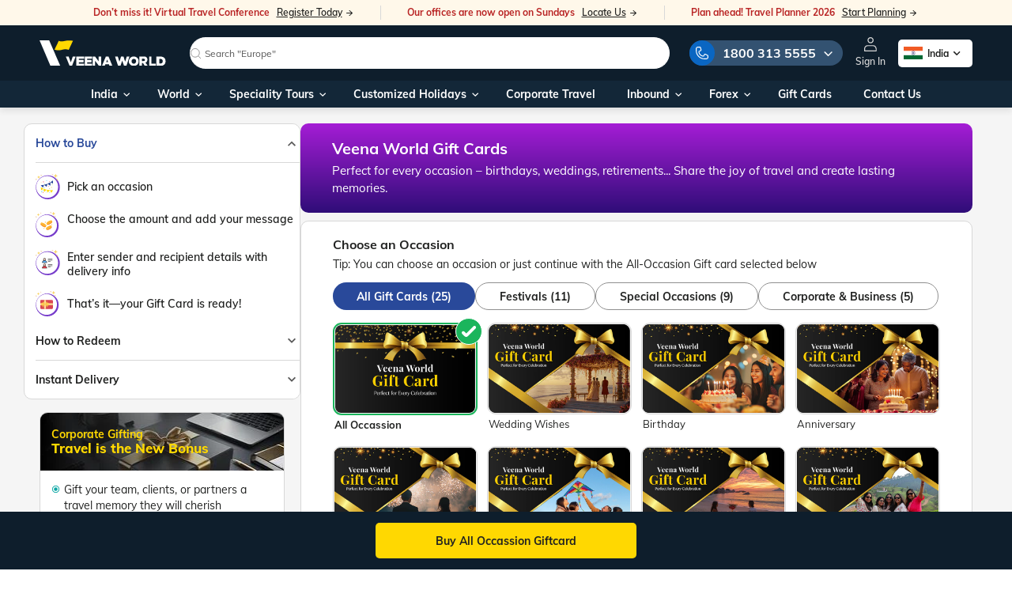

--- FILE ---
content_type: text/html; charset=utf-8
request_url: https://www.veenaworld.com/gift-card
body_size: 125608
content:
<!DOCTYPE html><html lang="en"><head>
  <meta charset="utf-8">
  <title>Gift Card- Best Gift Cards for Special Occasions | Veena World</title>
  <meta name="description" content="Get Gift Card and Gift Voucher at Veena World. Click to buy Gift Cards as ideal gifts for all events!">
  <base href="/">
  <!-- Misc -->
  <meta content="IE=edge" http-equiv="X-UA-Compatible">
  <meta content="True" name="HandheldFriendly">
  <meta content="320" name="MobileOptimized">
  <meta content="width=device-width, initial-scale=1, viewport-fit=cover" name="viewport">
  <meta content="#FFD500" name="theme-color">
  <link href="https://img.veenaworld.com" rel="preconnect">
  <link rel="preconnect" href="https://www.googletagmanager.com">
  <link rel="preconnect" href="https://fonts.googleapis.com">
  <link rel="preconnect" href="https://fonts.gstatic.com" crossorigin="">
  <link rel="dns-prefetch" href="//pagead2.googlesyndication.com">
  <link rel="dns-prefetch" href="//www.googletagmanager.com">
  <link rel="dns-prefetch" href="//www.google-analytics.com">
  <link rel="dns-prefetch" href="//snap.licdn.com">
  <link rel="dns-prefetch" href="//px.ads.linkedin.com">
  <link rel="dns-prefetch" href="//widgets.in.webengage.com">

  <!-- Generic -->
  <meta content="Veena World" name="application-name">
  <meta content="Veena World" name="author">
  <meta content="yes" name="apple-mobile-web-app-capable">
  <meta content="black" name="apple-mobile-web-app-status-bar-style">
  <meta content="Veenaworld" name="apple-mobile-web-app-title">
  <link href="assets/icons/apple-icon-57x57.png" rel="apple-touch-icon" sizes="57x57">
  <link href="assets/icons/apple-icon-60x60.png" rel="apple-touch-icon" sizes="60x60">
  <link href="assets/icons/apple-icon-72x72.png" rel="apple-touch-icon" sizes="72x72">
  <link href="assets/icons/apple-icon-76x76.png" rel="apple-touch-icon" sizes="76x76">
  <link href="assets/icons/apple-icon-114x114.png" rel="apple-touch-icon" sizes="114x114">
  <link href="assets/icons/apple-icon-120x120.png" rel="apple-touch-icon" sizes="120x120">
  <link href="assets/icons/apple-icon-144x144.png" rel="apple-touch-icon" sizes="144x144">
  <link href="assets/icons/apple-icon-152x152.png" rel="apple-touch-icon" sizes="152x152">
  <link href="assets/icons/apple-icon-180x180.png" rel="apple-touch-icon" sizes="180x180">
  <meta content="/src/images/icons/app-icon-144x144.png" name="msapplication-TileImage">
  <meta content="#000" name="msapplication-TileColor">

  <!-- Robots -->
  <meta content="index, follow" name="robots">
  

  <!-- Favicons -->
  <!-- <link rel="shortcut icon" href="favicon.ico">-->
  <link href="favicon.ico" rel="icon" type="image/x-icon">

  <link as="style" href="https://cdn.jsdelivr.net/npm/font-awesome@4.7.0/css/font-awesome.min.css" rel="preload" onload="this.onload=null;this.rel='stylesheet'">
  <noscript>
    <link href="https://cdn.jsdelivr.net/npm/font-awesome@4.7.0/css/font-awesome.min.css" rel="stylesheet"/>
  </noscript>
  <style>@font-face{font-family:'Rancho';font-style:normal;font-weight:400;font-display:swap;src:url(https://fonts.gstatic.com/s/rancho/v22/46kulbzmXjLaqZRVam_h.woff2) format('woff2');unicode-range:U+0000-00FF, U+0131, U+0152-0153, U+02BB-02BC, U+02C6, U+02DA, U+02DC, U+0304, U+0308, U+0329, U+2000-206F, U+20AC, U+2122, U+2191, U+2193, U+2212, U+2215, U+FEFF, U+FFFD;}</style>

<!--  <script async id="vwGTM" src="gtm.js"></script>-->
  <meta name="google-adsense-account" content="ca-pub-3172782949951881">

  <link crossorigin="use-credentials" href="manifest.webmanifest" rel="manifest">
<link rel="stylesheet" href="styles-OIJP5LIB.css"><style ng-app-id="veenaworld">.notification-message[_ngcontent-veenaworld-c1043301078]{border:0;cursor:pointer;padding:0 13px 0 10px;background:#313131;font-size:14px;color:var(--brand-white);position:fixed;display:inline-table;bottom:25px;height:40px;line-height:40px;width:auto;left:50%;opacity:1;-webkit-transition:all .5s linear;transition:all .5s linear;-webkit-transform:translateX(-50%);transform:translate(-50%);border-radius:0;z-index:1040}.notification-message[_ngcontent-veenaworld-c1043301078]   span[_ngcontent-veenaworld-c1043301078]{display:table-cell}.notification-message[_ngcontent-veenaworld-c1043301078]   img.refreshIcon[_ngcontent-veenaworld-c1043301078]{vertical-align:text-top;position:relative;top:-1px;margin-right:0;cursor:pointer}@media (max-width: 768px){.notification-message[_ngcontent-veenaworld-c1043301078]{-webkit-transform:translateX(-50%) translateY(100%);transform:translate(-50%) translateY(100%);bottom:53px;left:50%}}@media (min-width: 0px) and (max-width: 480px){.notification-message[_ngcontent-veenaworld-c1043301078]{font-size:12px;text-align:center;width:195px!important;display:inline-table}}.notificationDiv[_ngcontent-veenaworld-c1043301078]{-webkit-transform:translate(-50%,80%)!important;transform:translate(-50%,80%)!important;opacity:0!important;bottom:0}.notification-message.closed[_ngcontent-veenaworld-c1043301078]{display:none}.body-content[_ngcontent-veenaworld-c1043301078]{min-height:500px!important}@media (min-width: 769px){  .notification-message .mat-icon-button{width:14px!important}.upArrow[_ngcontent-veenaworld-c1043301078]{bottom:280px!important}}@media (max-width: 767.98px){.mainOverlay[_ngcontent-veenaworld-c1043301078]{z-index:1040!important}.upArrow[_ngcontent-veenaworld-c1043301078]{bottom:111px;right:13px!important}.upArrow.packagePage[_ngcontent-veenaworld-c1043301078]{bottom:160px}}@media (min-width: 1024px){.upArrow[_ngcontent-veenaworld-c1043301078]{bottom:120px!important}}@media (min-width: 1024px) and (max-width: 1440px){.tab-content[_ngcontent-veenaworld-c1043301078]{margin:0 auto!important}}@media (min-width: 996px) and (max-width: 1441px){.searchNam[_ngcontent-veenaworld-c1043301078]{margin:0 auto;position:relative;top:1.3rem}}@media (min-width: 1442px){.searchNam[_ngcontent-veenaworld-c1043301078]{margin:0 auto;position:relative;top:.8rem}}@media (min-width: 300px) and (max-width: 575px){.formCont[_ngcontent-veenaworld-c1043301078]{overflow-y:auto!important}.enquiryBtn[_ngcontent-veenaworld-c1043301078]{display:none}}.enquiryHoverBoard[_ngcontent-veenaworld-c1043301078]{cursor:pointer;position:fixed;z-index:998;bottom:18px;right:15px;will-change:transform}.enquiryContain[_ngcontent-veenaworld-c1043301078]{position:relative}.enquiryBtn[_ngcontent-veenaworld-c1043301078]{display:flex;align-items:center;justify-content:center}@media (max-width: 576px){.enquiryBtn[_ngcontent-veenaworld-c1043301078]{width:56px;height:56px}}.enquiryBtn[_ngcontent-veenaworld-c1043301078]   .text-qe[_ngcontent-veenaworld-c1043301078]{margin-left:5px}@media (max-width: 576px){.enquiryBtn[_ngcontent-veenaworld-c1043301078]   .text-qe[_ngcontent-veenaworld-c1043301078]{display:none}}.enquiryBtn[_ngcontent-veenaworld-c1043301078]   img[_ngcontent-veenaworld-c1043301078]{width:20px}@media only screen and (min-device-width: 481px) and (max-device-width: 1024px) and (orientation: landscape){.h-search[_ngcontent-veenaworld-c1043301078]{padding:0rem 0 2.5rem}}.oveflowY[_ngcontent-veenaworld-c1043301078]{overflow:hidden;padding-bottom:10px}.formCont[_ngcontent-veenaworld-c1043301078]{padding:1rem 10px 1rem 2.5rem;margin:0;display:block;height:100%}.w-45[_ngcontent-veenaworld-c1043301078]{width:49%}.bgGray[_ngcontent-veenaworld-c1043301078]{background-color:var(--secondary-light-grey)!important}.mainOverlay[_ngcontent-veenaworld-c1043301078]{position:fixed;top:0;right:0;width:100%;height:100%;display:block;visibility:hidden;background:#0009;content:"";z-index:1037}.mainOverlay1[_ngcontent-veenaworld-c1043301078]{position:fixed;top:0;right:0;width:100%;height:100%;display:block;visibility:hidden;background:#0003;content:"";z-index:1029}.closeCookie[_ngcontent-veenaworld-c1043301078]{cursor:pointer;position:absolute;right:11px;top:0}.txtCenter[_ngcontent-veenaworld-c1043301078]{text-align:left}@media (min-width: 589px){.cookieContainer[_ngcontent-veenaworld-c1043301078]{padding-top:2.25rem;padding-bottom:2.25rem}}.cookieText[_ngcontent-veenaworld-c1043301078]   p[_ngcontent-veenaworld-c1043301078]{font-size:.94rem;line-height:1.275rem;color:var(--brand-white)}.cookieText[_ngcontent-veenaworld-c1043301078]   h4[_ngcontent-veenaworld-c1043301078]{font-size:1.5rem;line-height:1.875rem;color:var(--brand-white);margin-bottom:8px}.cookieButtons[_ngcontent-veenaworld-c1043301078]   button[_ngcontent-veenaworld-c1043301078]{font-size:1rem!important;height:3rem;padding:0}.cookieButtons[_ngcontent-veenaworld-c1043301078]   button[_ngcontent-veenaworld-c1043301078]:hover{background-color:var(--brand-black)!important;color:var(--brand-white)!important}.cookieButtons[_ngcontent-veenaworld-c1043301078]   button[_ngcontent-veenaworld-c1043301078]:first-of-type{margin-right:5px}.cookieText[_ngcontent-veenaworld-c1043301078]   a[_ngcontent-veenaworld-c1043301078]{color:#038c93;cursor:pointer}.cookieText[_ngcontent-veenaworld-c1043301078]   a[_ngcontent-veenaworld-c1043301078]:hover{text-decoration:underline;-webkit-text-decoration-color:#038c93;text-decoration-color:#038c93}@media (min-width: 0px) and (max-width: 590px){.cookieText[_ngcontent-veenaworld-c1043301078]{padding:0 21px 10px}.cookieText[_ngcontent-veenaworld-c1043301078]   p[_ngcontent-veenaworld-c1043301078]{font-size:14px;line-height:22px;color:var(--brand-white)}.cookieContainer[_ngcontent-veenaworld-c1043301078]{padding-top:1rem}.cookieButtons[_ngcontent-veenaworld-c1043301078]{padding:0;position:relative;float:right;text-align:right;bottom:0}.cookieText[_ngcontent-veenaworld-c1043301078]   h4[_ngcontent-veenaworld-c1043301078]{font-size:20px;line-height:28px;color:var(--brand-white)}.txtCenter[_ngcontent-veenaworld-c1043301078]{padding-left:24px;text-align:left}.cookieButtons[_ngcontent-veenaworld-c1043301078]   button[_ngcontent-veenaworld-c1043301078]:first-of-type{width:50%}.cookieButtons[_ngcontent-veenaworld-c1043301078]   button[_ngcontent-veenaworld-c1043301078]:last-of-type{width:49%;float:right}.cookieButtons[_ngcontent-veenaworld-c1043301078]   button[_ngcontent-veenaworld-c1043301078]{height:40px;font-size:14px!important;text-transform:uppercase}}.custCss1[_ngcontent-veenaworld-c1043301078]{padding:1rem .875rem!important}  .toastrWidth2x.ngx-toastr{width:420px!important}@media (max-width: 767px){  .toastrWidth2x.ngx-toastr{width:340px!important}}@media (max-width: 425px){  .toastrWidth2x.ngx-toastr{width:315px!important}}@media (max-width: 767px) and (max-width: 1023px){.enquiryHoverBoard[_ngcontent-veenaworld-c1043301078]{bottom:55px;right:10px}}@media (max-width: 767px) and (max-width: 1023px) and (max-width: 576px){.enquiryHoverBoard[_ngcontent-veenaworld-c1043301078]{bottom:35px}}#messageModal[_ngcontent-veenaworld-c1043301078]   .topSpaceAlert[_ngcontent-veenaworld-c1043301078]{top:31%!important}#messageModal[_ngcontent-veenaworld-c1043301078]   .modal-dialog[_ngcontent-veenaworld-c1043301078]{max-width:100%!important}#messageModal[_ngcontent-veenaworld-c1043301078]   .widthPopup[_ngcontent-veenaworld-c1043301078]{width:30%;border-radius:0!important;padding:20px 4.6875rem}@media (max-width: 768px) and (min-width: 300px){#messageModal[_ngcontent-veenaworld-c1043301078]   .widthPopup[_ngcontent-veenaworld-c1043301078]{width:75%!important;border-radius:0!important;padding:3.75rem 2.6875rem!important}#messageModal[_ngcontent-veenaworld-c1043301078]   .alertWishlistHeading[_ngcontent-veenaworld-c1043301078]{text-align:center;line-height:22px!important;font-size:14px!important;color:var(--brand-black)}}#messageModal[_ngcontent-veenaworld-c1043301078]   .alertWishlistContent[_ngcontent-veenaworld-c1043301078]{text-align:center;line-height:1.25rem;font-size:1rem;color:var(--brand-black)}#messageModal[_ngcontent-veenaworld-c1043301078]   .alertWishlistHeading[_ngcontent-veenaworld-c1043301078]{text-align:center;line-height:1.875rem;font-size:1.5rem;color:var(--brand-black)}.upArrow[_ngcontent-veenaworld-c1043301078]{border-radius:50%;width:45px;height:45px;text-align:center;line-height:45px;right:34px;background-color:var(--secondary-light-grey);position:fixed;z-index:100;-webkit-box-shadow:-2px 2px 20px 0px rgb(166,166,166);-moz-box-shadow:-2px 2px 20px 0px rgb(166,166,166);box-shadow:-2px 2px 20px #a6a6a6;cursor:pointer;-webkit-transition:all .2s linear;transition:all .2s linear;opacity:0;-webkit-transform:translateY(55px) scale(0);transform:translateY(55px) scale(0)}.arrow-show[_ngcontent-veenaworld-c1043301078]{-webkit-transform:translateY(0) scale(1)!important;transform:translateY(0) scale(1)!important;opacity:1!important}.upArrow[_ngcontent-veenaworld-c1043301078]   img[_ngcontent-veenaworld-c1043301078]{vertical-align:middle}.flagISDcode[_ngcontent-veenaworld-c1043301078]{height:15px;width:22px;margin-right:4px}.pointer[_ngcontent-veenaworld-c1043301078]{cursor:pointer;color:#038c93}.pointer[_ngcontent-veenaworld-c1043301078]:hover{text-decoration:underline}.enquiryBtn.btn-brand-hero[_ngcontent-veenaworld-c1043301078]{--y: -25;--x: 0;--rotation: 0;--speed: 2;--padding: 1rem 1.25rem;cursor:pointer;padding:var(--padding);transition:background .1s ease;outline-color:hsl(var(--hue),100%,80%);-webkit-animation-name:_ngcontent-veenaworld-c1043301078_flow-and-shake;animation-name:_ngcontent-veenaworld-c1043301078_flow-and-shake;-webkit-animation-duration:calc(var(--speed) * 1s);animation-duration:calc(var(--speed) * 1s);-webkit-animation-iteration-count:infinite;animation-iteration-count:infinite;-webkit-animation-timing-function:ease-in-out;animation-timing-function:ease-in-out;--brand-font-size:18px}.enquiryBtn.btn-brand-hero[_ngcontent-veenaworld-c1043301078]:active{--speed: 4;--x: 0;--y: 5;--rotation: 0;background:hsl(var(--hue),100%,30%)}.button__wrap[_ngcontent-veenaworld-c1043301078]{position:relative}.button__shadow[_ngcontent-veenaworld-c1043301078]{position:absolute;border-radius:100%;bottom:0;left:0;right:0;height:4px;background:#af9d9d;-webkit-animation:_ngcontent-veenaworld-c1043301078_shadow 2s infinite ease-in-out;animation:_ngcontent-veenaworld-c1043301078_shadow 2s infinite ease-in-out;z-index:-1}@-webkit-keyframes _ngcontent-veenaworld-c1043301078_shadow{0%,to{transform:scaleX(1);opacity:1}50%{opacity:.2;transform:scaleX(.25)}}@keyframes _ngcontent-veenaworld-c1043301078_shadow{0%,to{transform:scaleX(1);opacity:1}50%{opacity:.2;transform:scaleX(.25)}}@-webkit-keyframes _ngcontent-veenaworld-c1043301078_flow-and-shake{0%,to{transform:translate(calc(var(--x) * -1%)) rotate(calc(var(--rotation) * -1deg))}50%{transform:translate(calc(var(--x) * 1%),calc(var(--y) * 1%)) rotate(calc(var(--rotation) * 1deg))}}@keyframes _ngcontent-veenaworld-c1043301078_flow-and-shake{0%,to{transform:translate(calc(var(--x) * -1%)) rotate(calc(var(--rotation) * -1deg))}50%{transform:translate(calc(var(--x) * 1%),calc(var(--y) * 1%)) rotate(calc(var(--rotation) * 1deg))}}</style><style ng-app-id="veenaworld">.online-message[_ngcontent-veenaworld-c4242992228]{padding:2px 0 2px 10px;background:var(--brand-white);font-size:13px;color:var(--brand-white);position:fixed;display:flex;align-items:center;top:15px;left:50%;transform:translate(-50%);border-radius:10px;z-index:1037}.online-message[_ngcontent-veenaworld-c4242992228]   span[_ngcontent-veenaworld-c4242992228]{display:table-cell;padding-right:10px}@media (max-width: 768px){.online-message[_ngcontent-veenaworld-c4242992228]{width:96%;padding:2px 0 10px 10px}}.online-message.closed[_ngcontent-veenaworld-c4242992228]{display:none}.online[_ngcontent-veenaworld-c4242992228]{color:#4d9f34;border:1px solid #4d9f34}.online[_ngcontent-veenaworld-c4242992228]   button[_ngcontent-veenaworld-c4242992228]{color:inherit;border:0;background:transparent}.offline[_ngcontent-veenaworld-c4242992228]{color:#c61f26;border:1px solid #c61f26}.offline[_ngcontent-veenaworld-c4242992228]   button[_ngcontent-veenaworld-c4242992228]{color:inherit;border:0;background:transparent}</style><style ng-app-id="veenaworld">footer[_ngcontent-veenaworld-c218612881]{position:relative;border-top:1px solid var(--brand-black-light);background-color:var(--brand-white)}.upperDiv[_ngcontent-veenaworld-c218612881]{background:var(--brand-white);padding:20px 0;grid-gap:32px;justify-content:space-between}@media screen and (max-width: 1399.98px) and (min-width: 992px){.upperDiv[_ngcontent-veenaworld-c218612881]{grid-gap:20px}}@media screen and (max-width: 767.98px){.upperDiv[_ngcontent-veenaworld-c218612881]{flex-direction:column;flex:none;grid-gap:20px}}.upperDiv-col[_ngcontent-veenaworld-c218612881]{display:flex;align-items:flex-start;flex:1 0 auto;grid-gap:32px}@media screen and (max-width: 1399.98px) and (min-width: 992px){.upperDiv-col[_ngcontent-veenaworld-c218612881]{grid-gap:20px}}@media screen and (max-width: 767.98px){.upperDiv-col[_ngcontent-veenaworld-c218612881]{flex:none;grid-gap:20px}}@media screen and (max-width: 991.98px) and (min-width: 768px){.upperDiv-col[_ngcontent-veenaworld-c218612881]:first-child{width:auto;max-width:100%;flex:initial}}@media screen and (max-width: 991.98px) and (min-width: 768px){.upperDiv-col[_ngcontent-veenaworld-c218612881]:last-child{flex:1;min-width:1px;width:100%;max-width:100%;grid-gap:20px}}.upperDiv-col-inner[_ngcontent-veenaworld-c218612881]{display:flex;align-items:flex-start;flex:1 0 auto;grid-gap:32px}@media screen and (max-width: 1399.98px) and (min-width: 992px){.upperDiv-col-inner[_ngcontent-veenaworld-c218612881]{grid-gap:20px}}@media screen and (max-width: 991.98px){.upperDiv-col-inner[_ngcontent-veenaworld-c218612881]{flex:none;grid-gap:20px}}@media screen and (max-width: 767.98px){.upperDiv-col-inner[_ngcontent-veenaworld-c218612881]{flex-direction:column;max-width:90vw}}.upperDiv-col-box[_ngcontent-veenaworld-c218612881]{flex:1}@media (max-width: 540px){.upperDiv[_ngcontent-veenaworld-c218612881]{padding:18px 10px}}@media (max-width: 767px){.upperDiv[_ngcontent-veenaworld-c218612881]   .col[_ngcontent-veenaworld-c218612881]:first-child   h3[_ngcontent-veenaworld-c218612881]{margin-top:0}}.upperDiv[_ngcontent-veenaworld-c218612881]   h3[_ngcontent-veenaworld-c218612881]{font-size:17px;align-items:center}.upperDiv[_ngcontent-veenaworld-c218612881]   h3[_ngcontent-veenaworld-c218612881]   .icon-share[_ngcontent-veenaworld-c218612881]{color:var(--brand-black-medium)}.upperDiv[_ngcontent-veenaworld-c218612881]   h3[_ngcontent-veenaworld-c218612881]   svg[_ngcontent-veenaworld-c218612881]{margin-right:6px}.upperDiv[_ngcontent-veenaworld-c218612881]   p[_ngcontent-veenaworld-c218612881]{font-size:12px;color:#656565;line-height:16px;padding:5px 0;max-width:210px}@media screen and (max-width: 1399.98px) and (min-width: 992px){.upperDiv[_ngcontent-veenaworld-c218612881]   p[_ngcontent-veenaworld-c218612881]{max-width:160px}}@media screen and (max-width: 991.98px){.upperDiv[_ngcontent-veenaworld-c218612881]   p[_ngcontent-veenaworld-c218612881]{padding:5px 0 0}}@media (max-width: 767.98px){.upperDiv[_ngcontent-veenaworld-c218612881]   p[_ngcontent-veenaworld-c218612881]{font-size:13px;line-height:16px;max-width:100vw}}.upperDiv[_ngcontent-veenaworld-c218612881]   a[_ngcontent-veenaworld-c218612881]{font-size:14px;font-weight:700;color:var(--brand-black-main);text-decoration:underline}.upperDiv[_ngcontent-veenaworld-c218612881]   .label[_ngcontent-veenaworld-c218612881]{color:#656565}.upperDiv[_ngcontent-veenaworld-c218612881]   .socialLinks[_ngcontent-veenaworld-c218612881]   a[_ngcontent-veenaworld-c218612881]{width:33px;height:33px;border-radius:100%;background:#2a2a2c;display:flex;justify-content:center;align-items:center;margin-right:12px}.upperDiv[_ngcontent-veenaworld-c218612881]   .socialLinks[_ngcontent-veenaworld-c218612881]   a.faceBook[_ngcontent-veenaworld-c218612881]:hover{background:#1877f2}.upperDiv[_ngcontent-veenaworld-c218612881]   .socialLinks[_ngcontent-veenaworld-c218612881]   a.uTube[_ngcontent-veenaworld-c218612881]:hover{background:var(--secondary-error)}.upperDiv[_ngcontent-veenaworld-c218612881]   .socialLinks[_ngcontent-veenaworld-c218612881]   a.linkedIn[_ngcontent-veenaworld-c218612881]:hover{background:var(--brand-blue-link)}.upperDiv[_ngcontent-veenaworld-c218612881]   .socialLinks[_ngcontent-veenaworld-c218612881]   a.instaGram[_ngcontent-veenaworld-c218612881]:hover{background:#c32aa3}.upperDiv[_ngcontent-veenaworld-c218612881]   .socialLinks[_ngcontent-veenaworld-c218612881]   a[_ngcontent-veenaworld-c218612881]   i[_ngcontent-veenaworld-c218612881]{margin-right:0;color:var(--brand-white)}@media (max-width: 992px){.upperDiv[_ngcontent-veenaworld-c218612881]   .socialLinks[_ngcontent-veenaworld-c218612881]   a[_ngcontent-veenaworld-c218612881]{width:28px;height:28px;margin-right:8px}}.upperDiv[_ngcontent-veenaworld-c218612881]   .socialLinks[_ngcontent-veenaworld-c218612881]   a[_ngcontent-veenaworld-c218612881]:last-child{margin-right:0}.upperDiv[_ngcontent-veenaworld-c218612881]   .socialLinks[_ngcontent-veenaworld-c218612881]   a[_ngcontent-veenaworld-c218612881]   svg[_ngcontent-veenaworld-c218612881]{fill:var(--brand-white)}@media (max-width: 767.98px){  body:has(.sf-bar) .blueFooter{padding-bottom:65px}}.blueFooter[_ngcontent-veenaworld-c218612881]{background:var(--brand-blue-dark)}@media (max-width: 767.98px){.blueFooter.footerMorePadding[_ngcontent-veenaworld-c218612881]{padding-bottom:160px}}.blueFooter[_ngcontent-veenaworld-c218612881]   .linkDataSection[_ngcontent-veenaworld-c218612881]{padding:25px 0 20px}@media (max-width: 540px){.blueFooter[_ngcontent-veenaworld-c218612881]   .linkDataSection[_ngcontent-veenaworld-c218612881]{padding:25px 10px}}@media (max-width: 540px){.blueFooter[_ngcontent-veenaworld-c218612881]   .linkDataSection[_ngcontent-veenaworld-c218612881]   img[_ngcontent-veenaworld-c218612881]{width:126px}}.blueFooter[_ngcontent-veenaworld-c218612881]   .linkDataSection[_ngcontent-veenaworld-c218612881]   p[_ngcontent-veenaworld-c218612881]{font-size:15px;line-height:26px;color:var(--secondary-light-grey-text);width:294px}@media (max-width: 992px){.blueFooter[_ngcontent-veenaworld-c218612881]   .linkDataSection[_ngcontent-veenaworld-c218612881]   p[_ngcontent-veenaworld-c218612881]{width:100%;margin-bottom:30px}}@media (max-width: 540px){.blueFooter[_ngcontent-veenaworld-c218612881]   .linkDataSection[_ngcontent-veenaworld-c218612881]   p[_ngcontent-veenaworld-c218612881]{font-size:12px;line-height:18px;margin-bottom:20px}}.blueFooter[_ngcontent-veenaworld-c218612881]   .linkDataSection[_ngcontent-veenaworld-c218612881]   h3[_ngcontent-veenaworld-c218612881]{font-size:16px;color:var(--brand-white);font-weight:600;margin-bottom:5px;line-height:20px}@media (max-width: 767px){.blueFooter[_ngcontent-veenaworld-c218612881]   .linkDataSection[_ngcontent-veenaworld-c218612881]   h3[_ngcontent-veenaworld-c218612881]{margin-bottom:5px}.blueFooter[_ngcontent-veenaworld-c218612881]   .linkDataSection[_ngcontent-veenaworld-c218612881]   h3.title[_ngcontent-veenaworld-c218612881]{position:relative}.blueFooter[_ngcontent-veenaworld-c218612881]   .linkDataSection[_ngcontent-veenaworld-c218612881]   h3.title[_ngcontent-veenaworld-c218612881]:after{content:"\e904";position:absolute;right:0;font-size:9px;transition:all .3s;font-family:icomoon,sans-serif}.blueFooter[_ngcontent-veenaworld-c218612881]   .linkDataSection[_ngcontent-veenaworld-c218612881]   h3.title[_ngcontent-veenaworld-c218612881] + ul[_ngcontent-veenaworld-c218612881]{display:none}.blueFooter[_ngcontent-veenaworld-c218612881]   .linkDataSection[_ngcontent-veenaworld-c218612881]   h3.title.active[_ngcontent-veenaworld-c218612881]:after{transform:rotate(180deg)}.blueFooter[_ngcontent-veenaworld-c218612881]   .linkDataSection[_ngcontent-veenaworld-c218612881]   h3.title.active[_ngcontent-veenaworld-c218612881] + ul[_ngcontent-veenaworld-c218612881]{display:block}}.blueFooter[_ngcontent-veenaworld-c218612881]   .linkDataSection[_ngcontent-veenaworld-c218612881]   h4[_ngcontent-veenaworld-c218612881]   a[_ngcontent-veenaworld-c218612881]{font-size:14px;color:var(--secondary-light-grey-text);padding:4px 0;display:block;text-transform:capitalize;line-height:18px}.blueFooter[_ngcontent-veenaworld-c218612881]   .linkDataSection[_ngcontent-veenaworld-c218612881]   h4[_ngcontent-veenaworld-c218612881]   a[_ngcontent-veenaworld-c218612881]:hover{text-decoration:none;color:var(--secondary-yellow)}.blueFooter[_ngcontent-veenaworld-c218612881]   .linkDataSection[_ngcontent-veenaworld-c218612881]   h4[_ngcontent-veenaworld-c218612881]   a[_ngcontent-veenaworld-c218612881]   span.highlighting[_ngcontent-veenaworld-c218612881]{color:var(--secondary-yellow);font-size:12px}.blueFooter[_ngcontent-veenaworld-c218612881]   .linkDataSection[_ngcontent-veenaworld-c218612881]   h4[_ngcontent-veenaworld-c218612881]   a[_ngcontent-veenaworld-c218612881]   img.gifIcon[_ngcontent-veenaworld-c218612881]{height:32px;position:relative;top:-1px;margin-bottom:0}.blueFooter[_ngcontent-veenaworld-c218612881]   .linkDataSection[_ngcontent-veenaworld-c218612881]   ul[_ngcontent-veenaworld-c218612881]{list-style:none}.blueFooter[_ngcontent-veenaworld-c218612881]   .desclaimer[_ngcontent-veenaworld-c218612881]{color:#aaa;font-size:12px;border-top:1px solid rgba(108,108,108,.5);padding:10px}.blueFooter[_ngcontent-veenaworld-c218612881]   .desclaimer[_ngcontent-veenaworld-c218612881]   span[_ngcontent-veenaworld-c218612881]{font-size:12px;font-weight:800}@media (max-width: 540px){.blueFooter[_ngcontent-veenaworld-c218612881]   .desclaimer[_ngcontent-veenaworld-c218612881]   span[_ngcontent-veenaworld-c218612881]{font-size:11px}}.blueFooter[_ngcontent-veenaworld-c218612881]   .desclaimer[_ngcontent-veenaworld-c218612881]   p[_ngcontent-veenaworld-c218612881]{line-height:17px;font-size:12px;letter-spacing:0}.blueFooter[_ngcontent-veenaworld-c218612881]   .termsSection[_ngcontent-veenaworld-c218612881]{color:#8c8c8c;padding:12px 10px;border-top:1px solid rgba(108,108,108,.5)}.blueFooter[_ngcontent-veenaworld-c218612881]   .termsSection[_ngcontent-veenaworld-c218612881]   p[_ngcontent-veenaworld-c218612881]{font-size:12px;letter-spacing:0;line-height:1}@media screen and (max-width: 767.98px){.blueFooter[_ngcontent-veenaworld-c218612881]   .termsSection[_ngcontent-veenaworld-c218612881]   p[_ngcontent-veenaworld-c218612881]{line-height:14px}}.blueFooter[_ngcontent-veenaworld-c218612881]   .termsSection[_ngcontent-veenaworld-c218612881]   svg[_ngcontent-veenaworld-c218612881]{fill:#8c8c8c;position:relative;margin-right:6px}.blueFooter[_ngcontent-veenaworld-c218612881]   .termsSection[_ngcontent-veenaworld-c218612881]   ul[_ngcontent-veenaworld-c218612881]{list-style:none;display:flex;align-items:center}.blueFooter[_ngcontent-veenaworld-c218612881]   .termsSection[_ngcontent-veenaworld-c218612881]   ul[_ngcontent-veenaworld-c218612881]   li[_ngcontent-veenaworld-c218612881]{margin-right:20px;line-height:12px}@media screen and (max-width: 991.98px){.blueFooter[_ngcontent-veenaworld-c218612881]   .termsSection[_ngcontent-veenaworld-c218612881]   ul[_ngcontent-veenaworld-c218612881]   li[_ngcontent-veenaworld-c218612881]{margin-right:15px}}.blueFooter[_ngcontent-veenaworld-c218612881]   .termsSection[_ngcontent-veenaworld-c218612881]   ul[_ngcontent-veenaworld-c218612881]   li[_ngcontent-veenaworld-c218612881]:last-child{margin-right:0}.blueFooter[_ngcontent-veenaworld-c218612881]   .termsSection[_ngcontent-veenaworld-c218612881]   ul[_ngcontent-veenaworld-c218612881]   li[_ngcontent-veenaworld-c218612881]   a[_ngcontent-veenaworld-c218612881]{font-size:12px;font-weight:500;color:var(--brand-black-light)}@media screen and (max-width: 1199.98px){.footer-links[_ngcontent-veenaworld-c218612881]{margin-top:10px}}.subscribe-box[_ngcontent-veenaworld-c218612881]:not(#a){margin-top:16px;margin-bottom:22px;font-size:12px;line-height:23px}.subscribe-box[_ngcontent-veenaworld-c218612881]:not(#a)   h5[_ngcontent-veenaworld-c218612881]{font-size:14px;letter-spacing:.02em;line-height:23px;font-weight:700;color:var(--brand-white)}.subscribe-box[_ngcontent-veenaworld-c218612881]:not(#a)   p[_ngcontent-veenaworld-c218612881]{color:var(--brand-black-light);font-size:10px;line-height:16px;margin-bottom:5px;width:auto!important}.subscribe-box[_ngcontent-veenaworld-c218612881]:not(#a)   .vw-btn-primary[_ngcontent-veenaworld-c218612881]{width:100%;height:35px;font-size:14px;font-weight:600;padding:5px 20px}.subscribe-box[_ngcontent-veenaworld-c218612881]:not(#a)   .success-block[_ngcontent-veenaworld-c218612881]{border:1px solid var(--brand-white);border-radius:5px;padding:28px 18px;display:flex;justify-content:center;align-items:center;flex-direction:column;text-align:center;margin-top:24px}.subscribe-box[_ngcontent-veenaworld-c218612881]:not(#a)   .success-block[_ngcontent-veenaworld-c218612881]   svg[_ngcontent-veenaworld-c218612881]{margin-bottom:18px}.subscribe-box[_ngcontent-veenaworld-c218612881]:not(#a)   .success-block[_ngcontent-veenaworld-c218612881]   h3[_ngcontent-veenaworld-c218612881]{font-weight:700;font-size:16px;line-height:23px;letter-spacing:.02em;margin-bottom:10px}.subscribe-box[_ngcontent-veenaworld-c218612881]:not(#a)   .success-block[_ngcontent-veenaworld-c218612881]   p[_ngcontent-veenaworld-c218612881]{font-size:14px;line-height:20px;letter-spacing:.02em}.subscribe-box[_ngcontent-veenaworld-c218612881]:not(#a)   .input-group[_ngcontent-veenaworld-c218612881]{width:100%;display:grid;--mdc-notched-outline-background-color: transparent;--mdc-theme-default: #909090;--mdc-input-color: var(--brand-white);--mat-form-field-leading-icon-color: var(--mdc-input-color);--mdc-outlined-text-field-focus-label-text-color: var(--brand-white);--mdc-outlined-text-field-focus-outline-color: var(--brand-white);--mat-form-field-container-text-size: 14px;--mat-form-field-outlined-label-text-populated-size: var(--mat-form-field-container-text-size);--mdc-input-font-size: var(--mat-form-field-container-text-size);--mdc-floating-label-top-background-color: transparent;--mdc-floating-label-color: var(--mdc-theme-default);--mdc-c-code-width:35px;--mdc-input-placeholder-color: var(--brand-white)}@media (min-width: 768px){.subscribe-box[_ngcontent-veenaworld-c218612881]:not(#a)   .input-group[_ngcontent-veenaworld-c218612881]{grid-column-gap:14px;grid-template-columns:repeat(2,170px) 1fr auto;grid-row-gap:0}}@media (min-width: 992px){.subscribe-box[_ngcontent-veenaworld-c218612881]:not(#a)   .input-group[_ngcontent-veenaworld-c218612881]{grid-template-columns:repeat(3,1fr) auto}}@media (min-width: 1200px){.subscribe-box[_ngcontent-veenaworld-c218612881]:not(#a)   .input-group[_ngcontent-veenaworld-c218612881]{max-width:414px;grid-template-columns:repeat(2,1fr);grid-row-gap:8px}}@media (min-width: 768px){.subscribe-box[_ngcontent-veenaworld-c218612881]:not(#a)   .success-block[_ngcontent-veenaworld-c218612881]{display:grid;grid-template-columns:24px 1fr;grid-template-rows:30px 34px;column-gap:12px;padding:20px 10px 24px;max-width:362px}.subscribe-box[_ngcontent-veenaworld-c218612881]:not(#a)   .success-block[_ngcontent-veenaworld-c218612881]   svg[_ngcontent-veenaworld-c218612881]{max-width:24px}.subscribe-box[_ngcontent-veenaworld-c218612881]:not(#a)   .success-block[_ngcontent-veenaworld-c218612881]   p[_ngcontent-veenaworld-c218612881]{grid-column:2/3;font-size:12px;line-height:18px}.subscribe-box[_ngcontent-veenaworld-c218612881]:not(#a)   .success-block[_ngcontent-veenaworld-c218612881]   h3[_ngcontent-veenaworld-c218612881]{font-size:14px;line-height:23px}.subscribe-box[_ngcontent-veenaworld-c218612881]:not(#a)   .success-block[_ngcontent-veenaworld-c218612881]   h3[_ngcontent-veenaworld-c218612881], .subscribe-box[_ngcontent-veenaworld-c218612881]:not(#a)   .success-block[_ngcontent-veenaworld-c218612881]   p[_ngcontent-veenaworld-c218612881], .subscribe-box[_ngcontent-veenaworld-c218612881]:not(#a)   .success-block[_ngcontent-veenaworld-c218612881]   svg[_ngcontent-veenaworld-c218612881]{text-align:left;margin-bottom:0}.subscribe-box[_ngcontent-veenaworld-c218612881]:not(#a)   p[_ngcontent-veenaworld-c218612881]{font-size:12px}}@media (min-width: 800px) and (max-width: 1024px){.subscribe-box[_ngcontent-veenaworld-c218612881]:not(#a){max-width:470px}}@media (min-width: 1024px){.subscribe-box[_ngcontent-veenaworld-c218612881]:not(#a){max-width:initial;margin-bottom:0}}@media (min-width: 768px) and (max-width: 1024px){.blueFooter[_ngcontent-veenaworld-c218612881]   .tagline[_ngcontent-veenaworld-c218612881]{max-width:80%}.blueFooter[_ngcontent-veenaworld-c218612881]   .footer-links[_ngcontent-veenaworld-c218612881]{padding-left:0;padding-right:0}}.subscribe-btn[_ngcontent-veenaworld-c218612881]{--brand-padding-x: 20px;margin-top:6px}@media (max-width: 767.98px){.subscribe-btn[_ngcontent-veenaworld-c218612881]{width:100%}}@media (min-width: 768px) and (max-width: 991.98px){.subscribe-btn[_ngcontent-veenaworld-c218612881]{width:114px}}@media (min-width: 992px){.subscribe-btn[_ngcontent-veenaworld-c218612881]{width:144px}}</style><style ng-app-id="veenaworld">.fixed-top[_ngcontent-veenaworld-c2121038989]{position:fixed!important}@media (max-width: 991.98px){.wid-sm-dev[_ngcontent-veenaworld-c2121038989]{max-width:755px!important}}.header[_ngcontent-veenaworld-c2121038989]{background:var(--brand-blue-dark);box-shadow:0 4px 8px rgba(var(--secondary-black-color-rgb),.1);width:100%;position:relative;z-index:999!important}.header.push-below[_ngcontent-veenaworld-c2121038989]{top:40px}.header.hideMenu[_ngcontent-veenaworld-c2121038989]   .bottom-bar[_ngcontent-veenaworld-c2121038989]{opacity:0;visibility:hidden;height:0;overflow:hidden}.header.hideMenu[_ngcontent-veenaworld-c2121038989]   .menu-item-label[_ngcontent-veenaworld-c2121038989]{margin-top:0;opacity:0;height:0;overflow:hidden}.header.hideMenu[_ngcontent-veenaworld-c2121038989]   .initials-wrapper[_ngcontent-veenaworld-c2121038989]{min-height:auto}.header.hideMenu[_ngcontent-veenaworld-c2121038989]   .top-bar-search[_ngcontent-veenaworld-c2121038989]{max-width:660px}@media screen and (max-width: 1199.98px){.header.hideMenu[_ngcontent-veenaworld-c2121038989]   .top-bar-search[_ngcontent-veenaworld-c2121038989]{max-width:520px}}@media screen and (max-width: 767.98px){.header.header-alert[_ngcontent-veenaworld-c2121038989]   .search-dropdown[_ngcontent-veenaworld-c2121038989]{top:124px;height:calc(100% - 124px)}}.header.isPDP[_ngcontent-veenaworld-c2121038989]{z-index:999999!important}.hamburger[_ngcontent-veenaworld-c2121038989]{display:inline-flex;align-items:center;flex-direction:column;width:22px;margin-right:15px;cursor:pointer;position:relative}@media screen and (min-width: 1200px){.hamburger[_ngcontent-veenaworld-c2121038989]{display:none}}.hamburger[_ngcontent-veenaworld-c2121038989]   span[_ngcontent-veenaworld-c2121038989]{width:100%;height:2px;background-color:var(--brand-white);border-radius:5px;margin:3px 0}.hamburger.cross[_ngcontent-veenaworld-c2121038989]   span[_ngcontent-veenaworld-c2121038989]:nth-of-type(1){transform:rotate(45deg);transform-origin:6px 0}.hamburger.cross[_ngcontent-veenaworld-c2121038989]   span[_ngcontent-veenaworld-c2121038989]:nth-of-type(2){display:none}.hamburger.cross[_ngcontent-veenaworld-c2121038989]   span[_ngcontent-veenaworld-c2121038989]:nth-of-type(3){transform:rotate(-45deg);transform-origin:4px 2px}.top-bar[_ngcontent-veenaworld-c2121038989]{padding:15px 0;display:flex;align-items:center;justify-content:center;position:relative;min-height:70px;z-index:99;transition:all ease}@media screen and (max-width: 1199.98px) and (min-width: 768px){.top-bar[_ngcontent-veenaworld-c2121038989]{padding:15px 0;min-height:70px}}@media screen and (max-width: 767.98px){.top-bar[_ngcontent-veenaworld-c2121038989]{min-height:50px}}.top-bar-inner[_ngcontent-veenaworld-c2121038989]{display:flex;align-items:center;width:100%;transition:.2s all ease}@media screen and (max-width: 1199.98px){.top-bar-inner[_ngcontent-veenaworld-c2121038989]{flex-wrap:wrap}}@media screen and (max-width: 767.98px){.top-bar-inner[_ngcontent-veenaworld-c2121038989]{min-height:40px}}.top-bar-inner[_ngcontent-veenaworld-c2121038989]   .logo[_ngcontent-veenaworld-c2121038989]{display:inline-block;width:160px}@media screen and (max-width: 1199.98px){.top-bar-inner[_ngcontent-veenaworld-c2121038989]   .logo[_ngcontent-veenaworld-c2121038989]{width:32px}}@media (max-width: 767.98px){.top-bar-inner[_ngcontent-veenaworld-c2121038989]   .logo[_ngcontent-veenaworld-c2121038989]{order:1;position:relative}}.top-bar-inner[_ngcontent-veenaworld-c2121038989]   .logo[_ngcontent-veenaworld-c2121038989]   a[_ngcontent-veenaworld-c2121038989]{width:100%;display:inline-block}.top-bar-inner[_ngcontent-veenaworld-c2121038989]   .logo[_ngcontent-veenaworld-c2121038989]   img[_ngcontent-veenaworld-c2121038989]{width:100%}.top-bar-search[_ngcontent-veenaworld-c2121038989]{max-width:660px;margin:0 25px 0 30px;position:relative;flex:1;transition:.2s max-width ease}@media screen and (max-width: 1199.98px){.top-bar-search[_ngcontent-veenaworld-c2121038989]{margin:0 16px;max-width:520px}}@media screen and (max-width: 767.98px){.top-bar-search[_ngcontent-veenaworld-c2121038989]{width:100%;max-width:100%;margin:14px 0 0;order:3;flex:auto}}.top-bar-menu[_ngcontent-veenaworld-c2121038989]{display:flex;margin-left:auto;align-items:center}@media screen and (max-width: 767.98px){.top-bar-menu[_ngcontent-veenaworld-c2121038989]{order:2;margin-left:auto;align-items:center}}.top-bar-menu[_ngcontent-veenaworld-c2121038989]   .menu-item[_ngcontent-veenaworld-c2121038989]{display:flex;align-items:center;justify-content:center;flex-direction:column;margin:0 10px;position:relative;cursor:pointer;width:auto;-webkit-transition:.2s all ease;-o-transition:.2s all ease;transition:.2s all ease}@media (max-width: 1399.98px){.top-bar-menu[_ngcontent-veenaworld-c2121038989]   .menu-item[_ngcontent-veenaworld-c2121038989]{margin:0 15px 0 0}}.top-bar-menu[_ngcontent-veenaworld-c2121038989]   .menu-item-inner[_ngcontent-veenaworld-c2121038989]{display:flex;align-items:center;justify-content:center;flex-direction:column;width:40px;height:40px}@media screen and (max-width: 1199.98px) and (min-width: 992px){.top-bar-menu[_ngcontent-veenaworld-c2121038989]   .menu-item[_ngcontent-veenaworld-c2121038989]{margin:0 10px}}@media screen and (max-width: 991.98px){.top-bar-menu[_ngcontent-veenaworld-c2121038989]   .menu-item[_ngcontent-veenaworld-c2121038989]{margin:0 6px}}.top-bar-menu[_ngcontent-veenaworld-c2121038989]   .menu-item.hover[_ngcontent-veenaworld-c2121038989]   .call-arrow[_ngcontent-veenaworld-c2121038989]{transform:scaleY(-1)}@media screen and (min-width: 768px){.top-bar-menu[_ngcontent-veenaworld-c2121038989]   .menu-item.hover[_ngcontent-veenaworld-c2121038989]   .call-dropdown[_ngcontent-veenaworld-c2121038989]{top:40px;height:auto;opacity:1;pointer-events:auto;overflow:visible}}@media screen and (min-width: 768px){.top-bar-menu[_ngcontent-veenaworld-c2121038989]   .menu-item.hover[_ngcontent-veenaworld-c2121038989]   .account-dropdown[_ngcontent-veenaworld-c2121038989]{top:40px;height:auto;opacity:1;pointer-events:auto;overflow:visible}.top-bar-menu[_ngcontent-veenaworld-c2121038989]   .menu-item.hover[_ngcontent-veenaworld-c2121038989]   .account-dropdown[_ngcontent-veenaworld-c2121038989]:before{content:"";position:absolute;top:-4px;right:0;left:0;height:4px}}.top-bar-menu[_ngcontent-veenaworld-c2121038989]   .menu-item[_ngcontent-veenaworld-c2121038989]:first-child{margin-left:0}.top-bar-menu[_ngcontent-veenaworld-c2121038989]   .menu-item[_ngcontent-veenaworld-c2121038989]:last-child{margin-right:0}@media (max-width: 767px){.top-bar-menu[_ngcontent-veenaworld-c2121038989]   .menu-item[_ngcontent-veenaworld-c2121038989]:last-child{margin-right:7px}.top-bar-menu[_ngcontent-veenaworld-c2121038989]   .menu-item[_ngcontent-veenaworld-c2121038989]:last-child   .sign-in-icon[_ngcontent-veenaworld-c2121038989]{position:relative;top:4px}}.top-bar-menu[_ngcontent-veenaworld-c2121038989]   .menu-item[_ngcontent-veenaworld-c2121038989]   figure[_ngcontent-veenaworld-c2121038989]{margin:0;position:relative;display:inline-flex;min-height:18px}.top-bar-menu[_ngcontent-veenaworld-c2121038989]   .menu-item-badge[_ngcontent-veenaworld-c2121038989]{position:absolute;right:-1px;top:2px;width:9px;height:9px;border-radius:100%;background-color:var(--secondary-red-color);border:1px solid var(--brand-white)}.top-bar-menu[_ngcontent-veenaworld-c2121038989]   .menu-item-label[_ngcontent-veenaworld-c2121038989]{line-height:1;margin-top:6px;height:100%;overflow:visible;opacity:1;-webkit-transition:.2s all ease;transition:.2s all ease}@media screen and (max-width: 767.98px){.top-bar-menu[_ngcontent-veenaworld-c2121038989]   .menu-item-label[_ngcontent-veenaworld-c2121038989]{display:none}}.top-bar-menu[_ngcontent-veenaworld-c2121038989]   .menu-item-label[_ngcontent-veenaworld-c2121038989]   span[_ngcontent-veenaworld-c2121038989]{color:var(--brand-black-light);font-size:12px;font-weight:600;white-space:nowrap;letter-spacing:0}.top-bar-menu[_ngcontent-veenaworld-c2121038989]   .currency-menu[_ngcontent-veenaworld-c2121038989]   .currency-dropdown[_ngcontent-veenaworld-c2121038989]{--mdc-form-field-margin: 0;--mdc-form-field-infix-width: 140px}.top-bar-menu[_ngcontent-veenaworld-c2121038989]   .currency-menu[_ngcontent-veenaworld-c2121038989]   .currency-dropdown[_ngcontent-veenaworld-c2121038989]     .mat-mdc-select{padding-left:30px!important}.top-bar-menu[_ngcontent-veenaworld-c2121038989]   .currency-menu[_ngcontent-veenaworld-c2121038989]   .mat-mdc-form-field[_ngcontent-veenaworld-c2121038989]{width:140px}@media screen and (max-width: 1199.98px){.top-bar-menu[_ngcontent-veenaworld-c2121038989]   .currency-menu[_ngcontent-veenaworld-c2121038989]{display:none}}@media screen and (max-width: 767.98px){.top-bar-menu[_ngcontent-veenaworld-c2121038989]   .currency-menu[_ngcontent-veenaworld-c2121038989]   .currency-dropdown[_ngcontent-veenaworld-c2121038989]{--mdc-form-field-infix-width: 120px}.top-bar-menu[_ngcontent-veenaworld-c2121038989]   .currency-menu[_ngcontent-veenaworld-c2121038989]   .mat-mdc-form-field[_ngcontent-veenaworld-c2121038989]{width:120px}}@media screen and (max-width: 767.98px){.top-bar.top-bar-mobile[_ngcontent-veenaworld-c2121038989]   .top-bar-search[_ngcontent-veenaworld-c2121038989]{margin-top:0}}.bottom-bar[_ngcontent-veenaworld-c2121038989]{display:flex;align-items:center;justify-content:center;padding:0;background-color:#132738;position:relative;z-index:9;opacity:1;visibility:visible;height:34px;-webkit-transition:.2s all ease;transition:.2s all ease}@media screen and (max-width: 1199.98px){.bottom-bar[_ngcontent-veenaworld-c2121038989]{position:fixed;left:-200%;top:0;z-index:999;width:360px;height:100%;background-color:var(--brand-white);align-items:flex-start;flex-direction:column;justify-content:flex-start;transition:.2s all ease-in-out}.bottom-bar.open[_ngcontent-veenaworld-c2121038989]{left:0}.bottom-bar.open[_ngcontent-veenaworld-c2121038989] + .dropdown-backdrop-mobile[_ngcontent-veenaworld-c2121038989]{display:block}}@media screen and (max-width: 767.98px){.bottom-bar[_ngcontent-veenaworld-c2121038989]{width:100%}}.bottom-bar-scroll[_ngcontent-veenaworld-c2121038989]{width:100%;display:flex;align-items:center;justify-content:center}@media screen and (max-width: 1199.98px){.bottom-bar-scroll[_ngcontent-veenaworld-c2121038989]{align-items:flex-start;flex-direction:column;justify-content:flex-start;padding-top:40px;overflow-y:auto;height:calc(100% - 40px)}}@media screen and (max-width: 767.98px){.bottom-bar-scroll[_ngcontent-veenaworld-c2121038989]{height:100%}}.bottom-bar-header[_ngcontent-veenaworld-c2121038989]{display:none;align-items:center;background-color:var(--brand-blue-dark);padding:7px 20px;width:100%}@media screen and (max-width: 1199.98px){.bottom-bar-header[_ngcontent-veenaworld-c2121038989]{display:flex;position:absolute;left:0;top:0;z-index:1}}@media screen and (max-width: 767.98px){.bottom-bar-header[_ngcontent-veenaworld-c2121038989]   .hamburger[_ngcontent-veenaworld-c2121038989]{top:0}}.bottom-bar-container[_ngcontent-veenaworld-c2121038989]{display:inline-flex;align-items:center;justify-content:center;position:relative}@media screen and (max-width: 1199.98px){.bottom-bar-container[_ngcontent-veenaworld-c2121038989]{flex-direction:column;width:100%;padding:12px 0}}.bottom-bar-item[_ngcontent-veenaworld-c2121038989]{cursor:pointer;min-height:34px}@media screen and (max-width: 1199.98px){.bottom-bar-item[_ngcontent-veenaworld-c2121038989]{width:100%;display:flex}}.bottom-bar-item.active[_ngcontent-veenaworld-c2121038989]{background-color:var(--brand-white)}.bottom-bar-item.active[_ngcontent-veenaworld-c2121038989]   .bottom-bar-item-link[_ngcontent-veenaworld-c2121038989]{color:var(--brand-blue-dark)}@media screen and (min-width: 1200.02px){.bottom-bar-item.active[_ngcontent-veenaworld-c2121038989]   .bottom-bar-item-link.has-dropdown[_ngcontent-veenaworld-c2121038989]:before{color:var(--brand-blue-dark);transform:translateY(-65%) scaleY(-1)}}@media screen and (min-width: 1200.02px){.bottom-bar-item.active[_ngcontent-veenaworld-c2121038989]   .dropdown[_ngcontent-veenaworld-c2121038989]{transform:scaleY(1);opacity:1;visibility:visible;transition:transform .5s ease,opacity 0ms,visibility 0ms}}.bottom-bar-item.active[_ngcontent-veenaworld-c2121038989] ~ .dropdown-backdrop[_ngcontent-veenaworld-c2121038989]{visibility:visible;opacity:1}@media screen and (max-width: 1199.98px){.bottom-bar-item.active[_ngcontent-veenaworld-c2121038989] ~ .dropdown-backdrop[_ngcontent-veenaworld-c2121038989]{display:none}}@media screen and (min-width: 1200px){.bottom-bar-item.active[_ngcontent-veenaworld-c2121038989]   .dropdown-speciality-row[_ngcontent-veenaworld-c2121038989], .bottom-bar-item.active[_ngcontent-veenaworld-c2121038989]   .dropdown-customized-col[_ngcontent-veenaworld-c2121038989], .bottom-bar-item.active[_ngcontent-veenaworld-c2121038989]   .forex-menu-title[_ngcontent-veenaworld-c2121038989], .bottom-bar-item.active[_ngcontent-veenaworld-c2121038989]   .forex-menu-currency[_ngcontent-veenaworld-c2121038989], .bottom-bar-item.active[_ngcontent-veenaworld-c2121038989]   .forex-menu-bottom[_ngcontent-veenaworld-c2121038989]{opacity:1;transform:translateY(0);transition:transform .3s ease,opacity .2s linear;transition-delay:.2s}}.bottom-bar-item.no-backdrop[_ngcontent-veenaworld-c2121038989]:hover ~ .dropdown-backdrop[_ngcontent-veenaworld-c2121038989]{display:none}.bottom-bar-item.active[_ngcontent-veenaworld-c2121038989]   .dropdown[_ngcontent-veenaworld-c2121038989]{display:block}.bottom-bar-item-link[_ngcontent-veenaworld-c2121038989]{color:var(--brand-white);font-size:14px;font-weight:700;position:relative;padding:10px 20px;display:inline-block;line-height:1}@media screen and (max-width: 1199.98px){.bottom-bar-item-link[_ngcontent-veenaworld-c2121038989]{color:#132738;font-size:16px;line-height:20px;letter-spacing:.32px;width:100%;padding:12px 20px}}.bottom-bar-item-link[_ngcontent-veenaworld-c2121038989]   em[_ngcontent-veenaworld-c2121038989]{color:var(--brand-yellow);font-size:14px;font-weight:700;font-style:normal}@media screen and (min-width: 1200.02px){.bottom-bar-item-link.has-dropdown[_ngcontent-veenaworld-c2121038989]{padding-right:30px}}.bottom-bar-item-link.has-dropdown[_ngcontent-veenaworld-c2121038989]:before{position:absolute;right:15px;top:50%;transform:translateY(-50%);content:"\e904";font-family:icomoon;color:var(--brand-white);font-size:5px}@media screen and (max-width: 1199.98px){.bottom-bar-item-link.has-dropdown[_ngcontent-veenaworld-c2121038989]:before{color:#132738;transform:translateY(-50%) rotate(-90deg);font-size:7px}}.bottom-bar-mobile-menu[_ngcontent-veenaworld-c2121038989]{display:none;padding:12px 0;border-top:1px solid var(--brand-black-light);border-bottom:1px solid var(--brand-black-light);width:100%}@media screen and (max-width: 1199.98px){.bottom-bar-mobile-menu[_ngcontent-veenaworld-c2121038989]{display:block}}.bottom-bar-mobile-menu[_ngcontent-veenaworld-c2121038989]   a[_ngcontent-veenaworld-c2121038989]{display:inline-block;width:100%;margin:12px 0;padding:0 20px;color:var(--brand-black-medium);font-size:14px;font-weight:600;line-height:18px;letter-spacing:.28px}.bottom-bar-mobile-contact[_ngcontent-veenaworld-c2121038989]   .d-grid[_ngcontent-veenaworld-c2121038989]{grid-template-columns:repeat(1,1fr);gap:12px}.bottom-bar-mobile-contact[_ngcontent-veenaworld-c2121038989]   .border-top[_ngcontent-veenaworld-c2121038989]{border-top:1px solid var(--brand-black-light)!important}.bottom-bar[_ngcontent-veenaworld-c2121038989]   .call-dropdown-inner[_ngcontent-veenaworld-c2121038989]{width:100%;display:none}@media screen and (max-width: 1199.98px){.bottom-bar[_ngcontent-veenaworld-c2121038989]   .call-dropdown-inner[_ngcontent-veenaworld-c2121038989]{display:block}}.bottom-bar[_ngcontent-veenaworld-c2121038989]   .call-dropdown-top[_ngcontent-veenaworld-c2121038989]{padding:25px 20px;gap:20px}.header-icons[_ngcontent-veenaworld-c2121038989]{margin-top:122px;padding:15px 0 0}@media screen and (max-width: 1199.98px){.header-icons[_ngcontent-veenaworld-c2121038989]{margin-top:70px}}@media screen and (max-width: 767.98px){.header-icons[_ngcontent-veenaworld-c2121038989]{padding:25px 0 0}}.header-icons-container[_ngcontent-veenaworld-c2121038989]{display:flex;align-items:center}.header-icons-container[_ngcontent-veenaworld-c2121038989]   h3[_ngcontent-veenaworld-c2121038989]{color:var(--brand-black);font-size:12px;font-weight:700;width:auto;max-width:100%}.header-icons-carousel[_ngcontent-veenaworld-c2121038989]{width:100%;max-width:100%;flex:1;min-width:1px;padding-left:25px;position:relative}@media screen and (max-width: 767.98px){.header-icons-carousel[_ngcontent-veenaworld-c2121038989]{padding-left:5px}.header-icons-carousel[_ngcontent-veenaworld-c2121038989]:after{content:"";position:absolute;right:0;top:0;width:50px;height:100%;background:linear-gradient(270deg,var(--brand-white) 0%,rgba(var(--brand-white-rgb),0) 100%)}}.header-icons-wrapper[_ngcontent-veenaworld-c2121038989]{display:flex;align-items:center;justify-content:center;flex-direction:column;cursor:pointer}.header-icons-wrapper[_ngcontent-veenaworld-c2121038989]   figure[_ngcontent-veenaworld-c2121038989]{background:linear-gradient(180deg,#a6a6a626,#a6a6a600);width:40px;height:40px;border-radius:100%;display:flex;align-items:center;justify-content:center;margin-bottom:5px}.header-icons-wrapper[_ngcontent-veenaworld-c2121038989]   p[_ngcontent-veenaworld-c2121038989]{color:var(--brand-blue-link);text-align:center;font-size:12px;font-weight:600;white-space:nowrap}.call-menu[_ngcontent-veenaworld-c2121038989]{min-width:165px;height:32px;border-radius:100px;background:#335271;position:relative}.call-menu[_ngcontent-veenaworld-c2121038989]:after{content:"";position:absolute;right:0;bottom:-10px;left:0;background:transparent;height:10px}.call-menu[_ngcontent-veenaworld-c2121038989]   .call-icon-wrapper[_ngcontent-veenaworld-c2121038989]{background:var(--brand-blue-link);height:32px;border-radius:100%;width:32px}.call-menu[_ngcontent-veenaworld-c2121038989]   .call-text[_ngcontent-veenaworld-c2121038989]{color:var(--brand-white);font-size:16px;font-weight:700;padding:0 10px}.call-menu[_ngcontent-veenaworld-c2121038989]   .call-text[_ngcontent-veenaworld-c2121038989]   a[_ngcontent-veenaworld-c2121038989]{color:var(--brand-white)!important;text-decoration:none!important}.call-menu[_ngcontent-veenaworld-c2121038989]   .call-arrow[_ngcontent-veenaworld-c2121038989]{margin-right:13px}@media (max-width: 991.98px){.call-menu[_ngcontent-veenaworld-c2121038989]{min-width:100px;height:28px}.call-menu[_ngcontent-veenaworld-c2121038989]   .call-icon-wrapper[_ngcontent-veenaworld-c2121038989]{height:28px;width:28px}.call-menu[_ngcontent-veenaworld-c2121038989]   .call-icon-wrapper[_ngcontent-veenaworld-c2121038989]   svg[_ngcontent-veenaworld-c2121038989]{width:14px;height:14px}.call-menu[_ngcontent-veenaworld-c2121038989]   .call-text[_ngcontent-veenaworld-c2121038989]{font-size:14px;padding:0 5px}}@media (max-width: 767.98px){.sign-in-menu[_ngcontent-veenaworld-c2121038989]   figure[_ngcontent-veenaworld-c2121038989]{position:relative;top:-5px}}.call-dropdown[_ngcontent-veenaworld-c2121038989]{right:0;border-radius:10px;background:var(--brand-white);box-shadow:0 0 10px #00000040;width:280px;height:0;overflow:hidden;opacity:0;pointer-events:none;display:block;position:absolute;top:20px;z-index:999;transition:all .4s}@media (min-width: 768px){.call-dropdown[_ngcontent-veenaworld-c2121038989]:before{content:"";position:absolute;top:-4px;right:0;left:0;height:4px}}@media (max-width: 991.98px){.call-dropdown[_ngcontent-veenaworld-c2121038989]{left:-40px}}@media (max-width: 767.98px){.call-dropdown[_ngcontent-veenaworld-c2121038989]{position:static;top:0;right:0;width:100%;height:100%;background:transparent;display:flex;align-items:flex-end;pointer-events:auto;border-radius:10px 10px 0 0;z-index:99999;opacity:1;visibility:visible}}.call-dropdown[_ngcontent-veenaworld-c2121038989]   .close[_ngcontent-veenaworld-c2121038989]{position:absolute;top:8px;right:8px;width:28px;height:28px;background-color:#e7e7e766;border-radius:100%;align-items:center;justify-content:center;display:none}.call-dropdown[_ngcontent-veenaworld-c2121038989]   .close[_ngcontent-veenaworld-c2121038989]   img[_ngcontent-veenaworld-c2121038989]{width:12px}@media screen and (max-width: 767.98px){.call-dropdown[_ngcontent-veenaworld-c2121038989]   .close[_ngcontent-veenaworld-c2121038989]{display:inline-flex}}.call-dropdown-backdrop[_ngcontent-veenaworld-c2121038989]{position:absolute;left:0;top:0;background-color:#0009;display:none;width:100%;height:100%}@media screen and (max-width: 767.98px){.call-dropdown-backdrop[_ngcontent-veenaworld-c2121038989]{display:block}}.call-dropdown-inner[_ngcontent-veenaworld-c2121038989]{position:relative}@media screen and (max-width: 767.98px){.call-dropdown-inner[_ngcontent-veenaworld-c2121038989]{width:100%;border-radius:10px 10px 0 0;background-color:var(--brand-white)}}.call-dropdown-top[_ngcontent-veenaworld-c2121038989]{padding:15px 12px;display:grid;grid-template-columns:repeat(1,1fr);gap:12px}@media screen and (max-width: 767.98px){.call-dropdown-top[_ngcontent-veenaworld-c2121038989]{padding:25px 20px 15px}}.call-dropdown-list[_ngcontent-veenaworld-c2121038989]{display:flex;align-items:flex-start}@media (max-width: 575.98px){.call-dropdown-list[_ngcontent-veenaworld-c2121038989]{flex-wrap:wrap}}.call-dropdown-list[_ngcontent-veenaworld-c2121038989]   figure[_ngcontent-veenaworld-c2121038989]{width:24px;height:24px}@media (max-width: 575.98px){.call-dropdown-list[_ngcontent-veenaworld-c2121038989]   figure[_ngcontent-veenaworld-c2121038989]{position:relative;top:20px;margin-bottom:0}}.call-dropdown-contact[_ngcontent-veenaworld-c2121038989]{padding-left:6px;padding-bottom:5px}@media (max-width: 575.98px){.call-dropdown-contact[_ngcontent-veenaworld-c2121038989]{display:block;width:100%;padding-left:25px}}.call-dropdown-contact[_ngcontent-veenaworld-c2121038989]   span[_ngcontent-veenaworld-c2121038989]{color:var(--brand-black-medium);font-size:12px;font-weight:400;line-height:15px;letter-spacing:.28px}@media (max-width: 575.98px){.call-dropdown-contact[_ngcontent-veenaworld-c2121038989]   span[_ngcontent-veenaworld-c2121038989]{display:block;margin-bottom:5px}}.call-dropdown-contact[_ngcontent-veenaworld-c2121038989]   p[_ngcontent-veenaworld-c2121038989]{color:var(--brand-black);font-size:14px;font-weight:400;line-height:18px}.call-dropdown-contact[_ngcontent-veenaworld-c2121038989]   p[_ngcontent-veenaworld-c2121038989]   span[_ngcontent-veenaworld-c2121038989]{width:80px;display:inline-block}.call-dropdown-contact[_ngcontent-veenaworld-c2121038989]   a[_ngcontent-veenaworld-c2121038989]{color:var(--brand-black)}.call-dropdown-email[_ngcontent-veenaworld-c2121038989]{display:flex;align-items:center}.call-dropdown-email[_ngcontent-veenaworld-c2121038989]   a[_ngcontent-veenaworld-c2121038989]{color:var(--brand-black-main);font-size:14px;font-weight:700;padding-left:8px;line-height:1}.call-dropdown-bottom[_ngcontent-veenaworld-c2121038989]{padding:15px;display:grid;grid-template-columns:repeat(1,1fr);gap:12px;border-top:1px solid var(--brand-black-light)}@media screen and (max-width: 767.98px){.call-dropdown-bottom[_ngcontent-veenaworld-c2121038989]{padding:15px 30px}}.call-dropdown-bottom[_ngcontent-veenaworld-c2121038989]   a[_ngcontent-veenaworld-c2121038989]{color:var(--brand-black-main);text-decoration:underline;font-size:14px;font-weight:600;line-height:18px;letter-spacing:.28px}.call-dropdown-bottom[_ngcontent-veenaworld-c2121038989]   a[_ngcontent-veenaworld-c2121038989]   .arrow-icon[_ngcontent-veenaworld-c2121038989]{position:relative;top:-1px}.account-dropdown[_ngcontent-veenaworld-c2121038989]{height:0;overflow:hidden;opacity:0;pointer-events:none;display:block;position:absolute;right:0;top:20px;z-index:999;transition:all .4s}@media screen and (max-width: 767.98px){.account-dropdown[_ngcontent-veenaworld-c2121038989]{width:100%;height:100%;display:flex;align-items:flex-end;pointer-events:auto}.account-dropdown.mob-drop[_ngcontent-veenaworld-c2121038989]{opacity:1;visibility:visible;position:static}}.account-dropdown-backdrop[_ngcontent-veenaworld-c2121038989]{position:absolute;left:0;top:0;background-color:#0009;display:none;width:100%;height:100%}@media screen and (max-width: 767.98px){.account-dropdown-backdrop[_ngcontent-veenaworld-c2121038989]{display:block}}.account-dropdown-inner[_ngcontent-veenaworld-c2121038989]{border-radius:10px;background:var(--brand-white);box-shadow:0 0 10px #00000040;overflow:hidden;width:320px;position:relative}@media screen and (max-width: 767.98px){.account-dropdown-inner[_ngcontent-veenaworld-c2121038989]{width:100%;border-radius:10px 10px 0 0}}.account-dropdown-close[_ngcontent-veenaworld-c2121038989]{background-color:#e7e7e766;width:28px;height:28px;align-items:center;justify-content:center;position:absolute;right:12px;top:12px;border-radius:100%}.account-dropdown-close[_ngcontent-veenaworld-c2121038989]   img[_ngcontent-veenaworld-c2121038989]{width:12px}.account-dropdown-top[_ngcontent-veenaworld-c2121038989]{color:var(--brand-black);font-size:18px;font-weight:700;line-height:1;letter-spacing:.36px;padding:30px 30px 15px}.account-dropdown[_ngcontent-veenaworld-c2121038989]   ul[_ngcontent-veenaworld-c2121038989]{list-style:none;padding:0 30px 20px}.account-dropdown[_ngcontent-veenaworld-c2121038989]   ul[_ngcontent-veenaworld-c2121038989]   li[_ngcontent-veenaworld-c2121038989]{padding:0;margin-bottom:20px}.account-dropdown[_ngcontent-veenaworld-c2121038989]   ul[_ngcontent-veenaworld-c2121038989]   li[_ngcontent-veenaworld-c2121038989]:last-child{margin-bottom:0}.account-dropdown[_ngcontent-veenaworld-c2121038989]   ul[_ngcontent-veenaworld-c2121038989]   li[_ngcontent-veenaworld-c2121038989]   p[_ngcontent-veenaworld-c2121038989]{color:var(--brand-black);font-size:16px;font-weight:700;line-height:20px;letter-spacing:.36px}.account-dropdown[_ngcontent-veenaworld-c2121038989]   ul[_ngcontent-veenaworld-c2121038989]   li[_ngcontent-veenaworld-c2121038989]   span[_ngcontent-veenaworld-c2121038989]{color:var(--brand-black-medium);font-size:14px;font-weight:400;line-height:18px;letter-spacing:0}.account-dropdown-bottom[_ngcontent-veenaworld-c2121038989]{background-color:var(--secondary-menu-grey);padding:15px 30px;display:flex;align-items:center;color:var(--brand-blue-link);font-size:14px;font-weight:600;line-height:1;text-transform:capitalize}.account-dropdown-bottom[_ngcontent-veenaworld-c2121038989]   a[_ngcontent-veenaworld-c2121038989]{text-decoration:underline}.account-dropdown-bottom[_ngcontent-veenaworld-c2121038989]   svg[_ngcontent-veenaworld-c2121038989]{margin-right:5px}.search-dropdown-close[_ngcontent-veenaworld-c2121038989]{background-color:#cfcfcf66;width:26px;height:26px;border-radius:100%;display:inline-flex;align-items:center;justify-content:center;margin-left:auto;cursor:pointer;order:2}.initials-wrapper[_ngcontent-veenaworld-c2121038989]{min-height:40px;display:inline-flex;align-items:center}@media screen and (max-width: 767.98px){.initials-wrapper[_ngcontent-veenaworld-c2121038989]{min-height:auto}}.initials[_ngcontent-veenaworld-c2121038989]{width:30px;height:30px;line-height:28px;font-size:18px;font-weight:700;text-transform:uppercase;background:var(--secondary-yellow);border-radius:100%;display:inline-flex;justify-content:center;border:1px solid var(--brand-white)}@media screen and (max-width: 767.98px){.initials[_ngcontent-veenaworld-c2121038989]{width:20px;height:20px;line-height:18px;font-size:10px;padding-left:1px}}.initials[_ngcontent-veenaworld-c2121038989]:after{width:0;height:0;opacity:0;border:1px solid var(--brand-yellow-h);transition:all .3s;position:absolute;left:50%;top:50%;margin:auto;content:"";border-radius:100%}.messageDiv[_ngcontent-veenaworld-c2121038989]{--top-strip-bg:#FFF8EA;font-size:16px;font-weight:600;background-color:var(--top-strip-bg);padding:7px 0;position:relative;display:inline-block;width:100%;overflow:hidden}@media (max-width: 767.98px){.messageDiv[_ngcontent-veenaworld-c2121038989]{padding:5px 0}.messageDiv.hide-in-mob[_ngcontent-veenaworld-c2121038989]{display:none}}.messageDiv[_ngcontent-veenaworld-c2121038989]   .c-brand-error[_ngcontent-veenaworld-c2121038989]{color:#b92525!important}.messageDiv[_ngcontent-veenaworld-c2121038989]   .arrow-right[_ngcontent-veenaworld-c2121038989]{--brand-padding-y:0;padding-left:8px;position:relative;top:-1px}.messageDiv[_ngcontent-veenaworld-c2121038989]   .arrow-right[_ngcontent-veenaworld-c2121038989]:after{content:"";width:8px;height:8px;position:absolute;top:5px;right:3px;background-image:url('data:image/svg+xml,<svg xmlns="http://www.w3.org/2000/svg" width="8" height="7" viewBox="0 0 8 7" fill="none"><path d="M0.513396 3.96098H6.24803L3.74266 6.21057C3.54244 6.39035 3.54244 6.68538 3.74266 6.86516C3.94288 7.04495 4.26632 7.04495 4.46655 6.86516L7.84983 3.8273C8.05006 3.64751 8.05006 3.3571 7.84983 3.17731L4.47168 0.134837C4.27146 -0.0449457 3.94802 -0.0449457 3.74779 0.134837C3.54757 0.31462 3.54757 0.605038 3.74779 0.784821L6.24803 3.03902H0.513396C0.231028 3.03902 0 3.24646 0 3.5C0 3.75354 0.231028 3.96098 0.513396 3.96098Z" fill="%23212221"/></svg>');background-repeat:no-repeat}@media (max-width: 1199.98px){.messageDiv[_ngcontent-veenaworld-c2121038989]   .arrow-right[_ngcontent-veenaworld-c2121038989]{position:relative;top:-2px}}@media (max-width: 767.98px){.messageDiv[_ngcontent-veenaworld-c2121038989]   .arrow-right[_ngcontent-veenaworld-c2121038989]{padding-left:0;justify-content:start}.messageDiv[_ngcontent-veenaworld-c2121038989]   .arrow-right.register-btn[_ngcontent-veenaworld-c2121038989]{width:100px}.messageDiv[_ngcontent-veenaworld-c2121038989]   .arrow-right.locate-btn[_ngcontent-veenaworld-c2121038989]{width:72px}.messageDiv[_ngcontent-veenaworld-c2121038989]   .arrow-right.planner-btn[_ngcontent-veenaworld-c2121038989]{width:100px}}@media (max-width: 991.98px){.messageDiv[_ngcontent-veenaworld-c2121038989]   .highlights-div[_ngcontent-veenaworld-c2121038989]{display:flex;scroll-snap-type:x mandatory;scroll-behavior:smooth;overflow-x:auto;column-gap:10px;overflow-y:hidden;-ms-overflow-style:none;scrollbar-width:none}.messageDiv[_ngcontent-veenaworld-c2121038989]   .highlights-div[_ngcontent-veenaworld-c2121038989]::-webkit-scrollbar{display:none}}.messageDiv[_ngcontent-veenaworld-c2121038989]   .new-highlights[_ngcontent-veenaworld-c2121038989]{position:relative;padding-right:65px}.messageDiv[_ngcontent-veenaworld-c2121038989]   .new-highlights[_ngcontent-veenaworld-c2121038989]:after{content:"";position:absolute;top:0;right:33px;width:1px;height:100%;background:var(--brand-black-light)}.messageDiv[_ngcontent-veenaworld-c2121038989]   .new-highlights[_ngcontent-veenaworld-c2121038989]:last-child{padding-right:0}.messageDiv[_ngcontent-veenaworld-c2121038989]   .new-highlights[_ngcontent-veenaworld-c2121038989]:last-child:after{content:"";display:none}@media (max-width: 1199.98px){.messageDiv[_ngcontent-veenaworld-c2121038989]   .new-highlights[_ngcontent-veenaworld-c2121038989]{padding-right:33px}.messageDiv[_ngcontent-veenaworld-c2121038989]   .new-highlights[_ngcontent-veenaworld-c2121038989]:after{content:"";position:absolute;top:0;right:17px}.messageDiv[_ngcontent-veenaworld-c2121038989]   .new-highlights[_ngcontent-veenaworld-c2121038989]:first-child{padding-left:15px}.messageDiv[_ngcontent-veenaworld-c2121038989]   .new-highlights[_ngcontent-veenaworld-c2121038989]:last-child{padding-right:15px}.messageDiv[_ngcontent-veenaworld-c2121038989]   .new-highlights[_ngcontent-veenaworld-c2121038989]   .c-brand-error[_ngcontent-veenaworld-c2121038989]{white-space:nowrap}}@media (max-width: 767.98px){.messageDiv[_ngcontent-veenaworld-c2121038989]   .new-highlights[_ngcontent-veenaworld-c2121038989]:first-child{padding-left:10px}.messageDiv[_ngcontent-veenaworld-c2121038989]   .new-highlights[_ngcontent-veenaworld-c2121038989]:last-child{padding-right:10px}}.messageDiv[_ngcontent-veenaworld-c2121038989]   .detail[_ngcontent-veenaworld-c2121038989]{width:auto;overflow:hidden;text-overflow:ellipsis;white-space:nowrap;margin:0 auto}.messageDiv[_ngcontent-veenaworld-c2121038989]   .detail[_ngcontent-veenaworld-c2121038989]   p[_ngcontent-veenaworld-c2121038989]{color:var(--brand-black);font-size:14px;font-weight:700;line-height:18px;display:inline-block}@media screen and (max-width: 1199.98px){.messageDiv[_ngcontent-veenaworld-c2121038989]   .detail[_ngcontent-veenaworld-c2121038989]   p[_ngcontent-veenaworld-c2121038989]{padding-left:100%;animation:move 20s linear infinite}}.messageDiv[_ngcontent-veenaworld-c2121038989]   .detail[_ngcontent-veenaworld-c2121038989]   p[_ngcontent-veenaworld-c2121038989]   strong[_ngcontent-veenaworld-c2121038989]{font-weight:700}.alert-message[_ngcontent-veenaworld-c2121038989]{width:100%;white-space:nowrap;overflow:hidden;box-sizing:border-box;margin:0 auto}@media screen and (max-width: 1199.98px) and (min-width: 992px){.alert-message[_ngcontent-veenaworld-c2121038989]{width:80%}}.alert-message[_ngcontent-veenaworld-c2121038989]     .btn-brand-link{--brand-padding-y:0;--brand-padding-x:5px}@media screen and (max-width: 1199.98px){@keyframes move{0%{transform:translate(0)}to{transform:translate(-100%)}}}.alert-close[_ngcontent-veenaworld-c2121038989]{position:absolute;right:20px;top:50%;transform:translateY(-50%);display:inline-flex;align-items:center;justify-content:center}@media screen and (max-width: 991.98px){.alert-close[_ngcontent-veenaworld-c2121038989]{right:0;height:40px;width:40px;background-color:var(--brand-yellow)}}.carousel[_ngcontent-veenaworld-c2121038989]{margin:auto;width:1200px;text-align:center}@media (max-width: 1199px){.carousel[_ngcontent-veenaworld-c2121038989]{width:calc(100% - 50px)}}@media (max-width: 767px){.carousel[_ngcontent-veenaworld-c2121038989]{width:calc(100% - 30px);margin:0;justify-content:left!important}}@media (max-width: 375px){.carousel[_ngcontent-veenaworld-c2121038989]{width:100%}}.dropdown-inbound[_ngcontent-veenaworld-c2121038989] > p[_ngcontent-veenaworld-c2121038989]{color:var(--brand-black);font-size:15px;font-weight:600;line-height:normal;padding:16px}.dropdown-inbound[_ngcontent-veenaworld-c2121038989] > p[_ngcontent-veenaworld-c2121038989]   a[_ngcontent-veenaworld-c2121038989]{display:block;color:var(--brand-black-main);font-weight:700;margin-top:2px;text-decoration:underline}@media (min-width: 1200px){.dropdown-inbound[_ngcontent-veenaworld-c2121038989] > p[_ngcontent-veenaworld-c2121038989]{padding:22px 24px;background:linear-gradient(to top,#fcb0401f 9.93%,#fcb04000 90.71%)}.dropdown-inbound[_ngcontent-veenaworld-c2121038989] > p[_ngcontent-veenaworld-c2121038989]   a[_ngcontent-veenaworld-c2121038989]{display:inline-block;margin-top:0}}.dropdown-inbound[_ngcontent-veenaworld-c2121038989]   .dropdown-inbound-wrap[_ngcontent-veenaworld-c2121038989]{display:grid}.dropdown-inbound[_ngcontent-veenaworld-c2121038989]   .dropdown-inbound-wrap[_ngcontent-veenaworld-c2121038989]   .dropdown-inbound-col[_ngcontent-veenaworld-c2121038989]{padding:20px 16px}.dropdown-inbound[_ngcontent-veenaworld-c2121038989]   .dropdown-inbound-wrap[_ngcontent-veenaworld-c2121038989]   .dropdown-inbound-col[_ngcontent-veenaworld-c2121038989]:first-child{background:#f3f7ff}.dropdown-inbound[_ngcontent-veenaworld-c2121038989]   .dropdown-inbound-wrap[_ngcontent-veenaworld-c2121038989]   .dropdown-inbound-col[_ngcontent-veenaworld-c2121038989]:nth-child(2){padding-bottom:0}.dropdown-inbound[_ngcontent-veenaworld-c2121038989]   .dropdown-inbound-wrap[_ngcontent-veenaworld-c2121038989]   .dropdown-inbound-col[_ngcontent-veenaworld-c2121038989]   h3[_ngcontent-veenaworld-c2121038989]{color:var(--brand-black);font-size:14px;font-weight:700;line-height:1;margin-bottom:14px;min-height:14px}.dropdown-inbound[_ngcontent-veenaworld-c2121038989]   .dropdown-inbound-wrap[_ngcontent-veenaworld-c2121038989]   .dropdown-inbound-col[_ngcontent-veenaworld-c2121038989]   h3[_ngcontent-veenaworld-c2121038989]:empty{display:none}.dropdown-inbound[_ngcontent-veenaworld-c2121038989]   .dropdown-inbound-wrap[_ngcontent-veenaworld-c2121038989]   .dropdown-inbound-col[_ngcontent-veenaworld-c2121038989]   ul[_ngcontent-veenaworld-c2121038989]{list-style-type:none;display:grid;row-gap:18px}.dropdown-inbound[_ngcontent-veenaworld-c2121038989]   .dropdown-inbound-wrap[_ngcontent-veenaworld-c2121038989]   .dropdown-inbound-col[_ngcontent-veenaworld-c2121038989]   li[_ngcontent-veenaworld-c2121038989]   a[_ngcontent-veenaworld-c2121038989]{display:grid;grid-template-columns:98px 1fr;column-gap:12px;align-items:center}.dropdown-inbound[_ngcontent-veenaworld-c2121038989]   .dropdown-inbound-wrap[_ngcontent-veenaworld-c2121038989]   .dropdown-inbound-col[_ngcontent-veenaworld-c2121038989]   li[_ngcontent-veenaworld-c2121038989]   a[_ngcontent-veenaworld-c2121038989]   img[_ngcontent-veenaworld-c2121038989]{display:block;width:100%;height:44px;object-fit:cover;object-position:center;border-radius:5px}.dropdown-inbound[_ngcontent-veenaworld-c2121038989]   .dropdown-inbound-wrap[_ngcontent-veenaworld-c2121038989]   .dropdown-inbound-col[_ngcontent-veenaworld-c2121038989]   li[_ngcontent-veenaworld-c2121038989]   a[_ngcontent-veenaworld-c2121038989]   p[_ngcontent-veenaworld-c2121038989]{color:var(--brand-black);font-size:14px;font-weight:700;line-height:1.2;text-transform:capitalize}.dropdown-inbound[_ngcontent-veenaworld-c2121038989]   .dropdown-inbound-wrap[_ngcontent-veenaworld-c2121038989]   .dropdown-inbound-col[_ngcontent-veenaworld-c2121038989]   li[_ngcontent-veenaworld-c2121038989]   a[_ngcontent-veenaworld-c2121038989]   span[_ngcontent-veenaworld-c2121038989]{display:block;color:var(--brand-black-medium);font-size:14px;font-weight:400;line-height:20px;margin-top:2px}.dropdown-inbound[_ngcontent-veenaworld-c2121038989]   .dropdown-inbound-wrap[_ngcontent-veenaworld-c2121038989]   .dropdown-inbound-col[_ngcontent-veenaworld-c2121038989]   li.--circle-thumb[_ngcontent-veenaworld-c2121038989]   a[_ngcontent-veenaworld-c2121038989]{grid-template-columns:50px 1fr}.dropdown-inbound[_ngcontent-veenaworld-c2121038989]   .dropdown-inbound-wrap[_ngcontent-veenaworld-c2121038989]   .dropdown-inbound-col[_ngcontent-veenaworld-c2121038989]   li.--circle-thumb[_ngcontent-veenaworld-c2121038989]   a[_ngcontent-veenaworld-c2121038989]   img[_ngcontent-veenaworld-c2121038989]{height:50px;border-radius:50%;box-shadow:0 0 0 1px var(--brand-white),0 0 0 2px var(--brand-black-light)}.dropdown-inbound[_ngcontent-veenaworld-c2121038989]   .dropdown-inbound-wrap[_ngcontent-veenaworld-c2121038989]   .dropdown-inbound-col[_ngcontent-veenaworld-c2121038989]   .disc-box[_ngcontent-veenaworld-c2121038989]{display:block}.dropdown-inbound[_ngcontent-veenaworld-c2121038989]   .dropdown-inbound-wrap[_ngcontent-veenaworld-c2121038989]   .dropdown-inbound-col[_ngcontent-veenaworld-c2121038989]   .disc-box[_ngcontent-veenaworld-c2121038989]   h3[_ngcontent-veenaworld-c2121038989]{color:var(--brand-blue-link);font-size:14px;font-weight:700;line-height:1;margin-bottom:10px}.dropdown-inbound[_ngcontent-veenaworld-c2121038989]   .dropdown-inbound-wrap[_ngcontent-veenaworld-c2121038989]   .dropdown-inbound-col[_ngcontent-veenaworld-c2121038989]   .disc-box[_ngcontent-veenaworld-c2121038989]   p[_ngcontent-veenaworld-c2121038989]{color:var(--brand-black-medium);font-size:14px;font-weight:600;line-height:1.4;max-width:60%;margin-bottom:2px}.dropdown-inbound[_ngcontent-veenaworld-c2121038989]   .dropdown-inbound-wrap[_ngcontent-veenaworld-c2121038989]   .dropdown-inbound-col[_ngcontent-veenaworld-c2121038989]   .disc-box[_ngcontent-veenaworld-c2121038989]   small[_ngcontent-veenaworld-c2121038989]{color:var(--brand-black-medium);font-size:13px;font-weight:400;line-height:1}.dropdown-inbound[_ngcontent-veenaworld-c2121038989]   .dropdown-inbound-wrap[_ngcontent-veenaworld-c2121038989]   .dropdown-inbound-col[_ngcontent-veenaworld-c2121038989]   .disc-box[_ngcontent-veenaworld-c2121038989] + .disc-box[_ngcontent-veenaworld-c2121038989]{margin-top:18px}.dropdown-inbound[_ngcontent-veenaworld-c2121038989]   .dropdown-inbound-wrap[_ngcontent-veenaworld-c2121038989]   .dropdown-inbound-col[_ngcontent-veenaworld-c2121038989]   .link-large[_ngcontent-veenaworld-c2121038989]{display:inline-flex;align-items:center;color:var(--brand-blue-link);font-size:15px;font-weight:700;line-height:1;margin-top:20px}@media (min-width: 1200px){.dropdown-inbound[_ngcontent-veenaworld-c2121038989]   .dropdown-inbound-wrap[_ngcontent-veenaworld-c2121038989]{grid-template-columns:432px 345px 1fr}.dropdown-inbound[_ngcontent-veenaworld-c2121038989]   .dropdown-inbound-wrap[_ngcontent-veenaworld-c2121038989]   ul[_ngcontent-veenaworld-c2121038989]{grid-template-columns:1fr 1fr;gap:24px 22px}.dropdown-inbound[_ngcontent-veenaworld-c2121038989]   .dropdown-inbound-wrap[_ngcontent-veenaworld-c2121038989]   .dropdown-inbound-col[_ngcontent-veenaworld-c2121038989]{padding:24px}.dropdown-inbound[_ngcontent-veenaworld-c2121038989]   .dropdown-inbound-wrap[_ngcontent-veenaworld-c2121038989]   .dropdown-inbound-col[_ngcontent-veenaworld-c2121038989]   li.--circle-thumb[_ngcontent-veenaworld-c2121038989]   a[_ngcontent-veenaworld-c2121038989]   span[_ngcontent-veenaworld-c2121038989], .dropdown-inbound[_ngcontent-veenaworld-c2121038989]   .dropdown-inbound-wrap[_ngcontent-veenaworld-c2121038989]   .dropdown-inbound-col[_ngcontent-veenaworld-c2121038989]   li.--circle-thumb[_ngcontent-veenaworld-c2121038989]   a[_ngcontent-veenaworld-c2121038989]   p[_ngcontent-veenaworld-c2121038989]{color:#000}.dropdown-inbound[_ngcontent-veenaworld-c2121038989]   .dropdown-inbound-wrap[_ngcontent-veenaworld-c2121038989]   .dropdown-inbound-col[_ngcontent-veenaworld-c2121038989]   h3[_ngcontent-veenaworld-c2121038989]:empty{display:block}.dropdown-inbound[_ngcontent-veenaworld-c2121038989]   .dropdown-inbound-wrap[_ngcontent-veenaworld-c2121038989]   .dropdown-inbound-col[_ngcontent-veenaworld-c2121038989]:nth-child(2), .dropdown-inbound[_ngcontent-veenaworld-c2121038989]   .dropdown-inbound-wrap[_ngcontent-veenaworld-c2121038989]   .dropdown-inbound-col[_ngcontent-veenaworld-c2121038989]:nth-child(3){padding:24px 30px 20px 32px}.dropdown-inbound[_ngcontent-veenaworld-c2121038989]   .dropdown-inbound-wrap[_ngcontent-veenaworld-c2121038989]   .dropdown-inbound-col[_ngcontent-veenaworld-c2121038989]:nth-child(2)   ul[_ngcontent-veenaworld-c2121038989], .dropdown-inbound[_ngcontent-veenaworld-c2121038989]   .dropdown-inbound-wrap[_ngcontent-veenaworld-c2121038989]   .dropdown-inbound-col[_ngcontent-veenaworld-c2121038989]:nth-child(3)   ul[_ngcontent-veenaworld-c2121038989]{grid-template-columns:1fr}.dropdown-inbound[_ngcontent-veenaworld-c2121038989]   .dropdown-inbound-wrap[_ngcontent-veenaworld-c2121038989]   .dropdown-inbound-col[_ngcontent-veenaworld-c2121038989]:nth-child(3){padding:0}.dropdown-inbound[_ngcontent-veenaworld-c2121038989]   .dropdown-inbound-wrap[_ngcontent-veenaworld-c2121038989]   .dropdown-inbound-col[_ngcontent-veenaworld-c2121038989]:nth-child(3)   .dropdown-inbound-menu[_ngcontent-veenaworld-c2121038989]{height:100%;padding:20px 0}.dropdown-inbound[_ngcontent-veenaworld-c2121038989]   .dropdown-inbound-wrap[_ngcontent-veenaworld-c2121038989]   .dropdown-inbound-col[_ngcontent-veenaworld-c2121038989]:nth-child(3)   ul[_ngcontent-veenaworld-c2121038989]{padding:0 24px;border-left:1px solid #ededed}.dropdown-inbound[_ngcontent-veenaworld-c2121038989]   .dropdown-inbound-wrap[_ngcontent-veenaworld-c2121038989]   .dropdown-inbound-col[_ngcontent-veenaworld-c2121038989]   li[_ngcontent-veenaworld-c2121038989]:not(.--circle-thumb):not(#a)   img[_ngcontent-veenaworld-c2121038989]{height:90px}.dropdown-inbound[_ngcontent-veenaworld-c2121038989]   .dropdown-inbound-wrap[_ngcontent-veenaworld-c2121038989]   .dropdown-inbound-col[_ngcontent-veenaworld-c2121038989]   li[_ngcontent-veenaworld-c2121038989]:not(.--circle-thumb):not(#a)   a[_ngcontent-veenaworld-c2121038989]{grid-template-columns:1fr;row-gap:8px}.dropdown-inbound[_ngcontent-veenaworld-c2121038989]   .dropdown-inbound-wrap[_ngcontent-veenaworld-c2121038989]   .dropdown-inbound-col[_ngcontent-veenaworld-c2121038989]   .disc-box[_ngcontent-veenaworld-c2121038989]   p[_ngcontent-veenaworld-c2121038989]{max-width:initial}.dropdown-inbound[_ngcontent-veenaworld-c2121038989]   .dropdown-inbound-wrap[_ngcontent-veenaworld-c2121038989]   .dropdown-inbound-col[_ngcontent-veenaworld-c2121038989]   .disc-box[_ngcontent-veenaworld-c2121038989] + .disc-box[_ngcontent-veenaworld-c2121038989]{margin-top:32px}.dropdown-inbound[_ngcontent-veenaworld-c2121038989]   .dropdown-inbound-wrap[_ngcontent-veenaworld-c2121038989]   .dropdown-inbound-col[_ngcontent-veenaworld-c2121038989]   .link-large[_ngcontent-veenaworld-c2121038989]{margin-top:35px}}.d-grid[_ngcontent-veenaworld-c2121038989]{display:grid;row-gap:20px}@media (min-width: 1200px){.d-grid[_ngcontent-veenaworld-c2121038989]{grid-template-columns:repeat(5,1fr);column-gap:20px;row-gap:24px}}.tp-link[_ngcontent-veenaworld-c2121038989]{--brand-color:var(--brand-yellow);font-size:16px;font-weight:800;--brand-padding-x: 0;position:relative;padding-right:20px;text-decoration:underline}.tp-link[_ngcontent-veenaworld-c2121038989]:after{position:absolute;top:1px;right:3px;width:1px;height:100%;background:#546dae;content:""}@media (max-width: 1199.98px){.tp-link[_ngcontent-veenaworld-c2121038989]:after{right:5px!important}}@media (max-width: 1399.98px){.tp-link[_ngcontent-veenaworld-c2121038989]:after{right:10px}}@media (max-width: 767.98px){.tp-link[_ngcontent-veenaworld-c2121038989]:after{display:none}}.tp-link[_ngcontent-veenaworld-c2121038989]:hover{color:var(--brand-yellow)!important}@media screen and (max-width: 991.98px) and (min-width: 768px){.tp-link[_ngcontent-veenaworld-c2121038989]{font-size:14px;padding-right:15px}}@media (max-width: 767.98px){.tp-link[_ngcontent-veenaworld-c2121038989]{order:4;font-size:12px;margin-left:10px;margin-top:15px;padding-right:0}}@media (min-width: 1200px){.dropdown-customized-col[_ngcontent-veenaworld-c2121038989]   .icon-cruise-new[_ngcontent-veenaworld-c2121038989]{font-size:14px}.dropdown-customized-col[_ngcontent-veenaworld-c2121038989]   .dropdown-customized-wrap[_ngcontent-veenaworld-c2121038989]{display:grid;grid-template-columns:repeat(2,1fr);column-gap:80px}}@media (max-width: 767.98px){  .bottom-contact-drop .mat-bottom-sheet-container,   .bottom-account-drop .mat-bottom-sheet-container{padding:0!important;background:transparent!important}}.country-icon[_ngcontent-veenaworld-c2121038989]{width:24px;height:16px;overflow:hidden;background-repeat:no-repeat}.country-icon.india[_ngcontent-veenaworld-c2121038989]{background:url(https://img.veenaworld.com/vw-assets/images/country-flags/w80/in.webp);background-size:cover}.country-icon.usa[_ngcontent-veenaworld-c2121038989]{background:url(https://img.veenaworld.com/vw-assets/images/country-flags/w80/us.webp);background-size:cover}.country-icon.global[_ngcontent-veenaworld-c2121038989]{background:url('data:image/svg+xml,<svg xmlns="http://www.w3.org/2000/svg" width="19" height="19" viewBox="0 0 19 19" fill="none"><path d="M9.16667 0C4.10667 0 0 4.10667 0 9.16667C0 14.2267 4.10667 18.3333 9.16667 18.3333C14.2267 18.3333 18.3333 14.2267 18.3333 9.16667C18.3333 4.10667 14.2267 0 9.16667 0ZM8.25 16.4358C4.62917 15.9867 1.83333 12.9067 1.83333 9.16667C1.83333 8.59833 1.90667 8.0575 2.02583 7.52583L6.41667 11.9167V12.8333C6.41667 13.8417 7.24167 14.6667 8.25 14.6667V16.4358ZM14.575 14.1075C14.3367 13.365 13.6583 12.8333 12.8333 12.8333H11.9167V10.0833C11.9167 9.57917 11.5042 9.16667 11 9.16667H5.5V7.33333H7.33333C7.8375 7.33333 8.25 6.92083 8.25 6.41667V4.58333H10.0833C11.0917 4.58333 11.9167 3.75833 11.9167 2.75V2.37417C14.6025 3.465 16.5 6.09583 16.5 9.16667C16.5 11.0733 15.7667 12.8058 14.575 14.1075Z" fill="%23212221"/></svg>') no-repeat;height:18px;position:relative;top:1px;left:4px}.form-wrapper[_ngcontent-veenaworld-c2121038989]   .close-icon[_ngcontent-veenaworld-c2121038989]{--icon-bg: var(--brand-white);--icon-bg-hover: rgba(var(--brand-white), 1);border:1px solid var(--brand-black-light);cursor:pointer}.form-wrapper[_ngcontent-veenaworld-c2121038989]    {--mdc-outlined-text-field-outline-color:var(--brand-button-border)}.form-wrapper[_ngcontent-veenaworld-c2121038989]     .mdc-text-field--outlined.mdc-text-field--disabled .mdc-text-field__input{color:var(--brand-black-main)!important}.form-wrapper[_ngcontent-veenaworld-c2121038989]     .mdc-text-field--outlined.mdc-text-field--disabled .mdc-floating-label{color:var(--brand-black-main)!important}  .currency-select-dialog{width:100%;--mdc-dialog-container-shape:10px}@media (min-width: 768px){  .currency-select-dialog{max-width:332px!important}}  .currency-select-dialog .form-wrapper{padding:16px}@media (max-width: 767.98px){  .bottom-contact-drop .mat-bottom-sheet-container,   .bottom-account-drop .mat-bottom-sheet-container,   .currency-select-dialog .mat-bottom-sheet-container{padding:0!important;background:transparent!important;border-radius:10px 10px 0 0}  .cdk-overlay-container{z-index:999999!important}}.currency-dropdown[_ngcontent-veenaworld-c2121038989]   .left-icon[_ngcontent-veenaworld-c2121038989]{position:absolute;top:12px;z-index:1}.currency-dropdown[_ngcontent-veenaworld-c2121038989]   .left-icon.global[_ngcontent-veenaworld-c2121038989]{top:11px}.currency-dropdown[_ngcontent-veenaworld-c2121038989]     .mat-mdc-select{padding-left:30px!important}  .country-select-panel.brand-select-panel .mat-mdc-option.mat-mdc-option-active .country-name{font-weight:700!important;color:var(--brand-blue-main)!important}</style><style ng-app-id="veenaworld">.header .dropdown{position:absolute;left:0;top:34px;background-color:var(--brand-white);width:100%;z-index:9;display:none}@media screen and (min-width: 1200.02px){.header .dropdown{display:block;visibility:hidden;opacity:0;transition:transform .1s ease,opacity 0ms linear .1s,visibility 0ms linear .1s;transform-origin:top center;transform:scaleY(0)}}@media screen and (max-width: 1399.98px) and (min-width: 1200px){.header .dropdown{top:31px}}@media screen and (max-width: 1199.98px){.header .dropdown{position:fixed;top:70px;right:0;height:calc(100% - 70px);width:360px;overflow-y:auto}}@media screen and (max-width: 767.98px){.header .dropdown{width:100%;position:fixed;top:50px;height:calc(100% - 50px)}}.header .dropdown.active{display:block}.header .dropdown-back-btn{border-bottom:1px solid var(--brand-black-light);padding:0 15px;display:none}@media screen and (max-width: 1199.98px){.header .dropdown-back-btn{display:flex;align-items:center}}.header .dropdown-view-all{padding:22px 0;height:60px}.header .dropdown-view-all a{font-size:16px;font-weight:700;line-height:1;letter-spacing:0;color:var(--brand-black-main);margin-left:auto;text-decoration:underline;text-decoration-thickness:1px}.header .dropdown-back-title{padding:22px 0;position:relative;height:60px;flex:1}.header .dropdown-back-title p{color:var(--brand-blue-dark);font-size:16px;font-weight:700;line-height:1;letter-spacing:.32px;margin-left:20px;display:inline-block}.header .dropdown-back-title:before{position:absolute;left:0;top:50%;transform:translateY(-50%) rotate(90deg);content:"\e904";font-family:icomoon;color:var(--brand-blue-dark);font-size:7px}.header .dropdown-quick{display:flex;align-items:center;padding:15px 20px;border-bottom:1px solid var(--brand-black-light);height:52px}@media screen and (max-width: 1199.98px){.header .dropdown-quick{flex-wrap:wrap;height:auto;flex-direction:column;align-items:flex-start;padding:20px 15px}}.header .dropdown-quick-scroll{flex:1;display:flex;align-items:center}@media screen and (max-width: 1199.98px){.header .dropdown-quick-scroll{align-items:flex-start;overflow-y:auto;width:100%}}.header .dropdown-quick h3{color:var(--brand-black-medium);font-size:14px;font-weight:600;margin-right:10px}@media screen and (max-width: 1199.98px){.header .dropdown-quick h3{color:#132738;line-height:18px;margin-bottom:10px}}.header .dropdown-quick a{margin-right:25px;display:inline-block}@media screen and (max-width: 1199.98px){.header .dropdown-quick a{width:60px;text-align:center;display:flex;flex-direction:column}}.header .dropdown-quick a:hover p{color:var(--brand-black-main)}.header .dropdown-quick a figure{display:none;width:60px;height:60px;border-radius:100%;overflow:hidden;margin-bottom:5px}@media screen and (max-width: 1199.98px){.header .dropdown-quick a figure{display:inline-flex;align-items:center;justify-content:center}}@media screen and (max-width: 1199.98px){.header .dropdown-quick a figure img{max-height:100%;width:auto;height:auto;object-fit:cover}}.header .dropdown-quick a p{color:var(--secondary-black-color);font-size:14px;font-weight:700}@media screen and (max-width: 1199.98px){.header .dropdown-quick a p{font-size:12px;line-height:15px}}.header .dropdown-quick a.blue-link{display:inline-flex;align-items:center}@media screen and (max-width: 1199.98px){.header .dropdown-quick a.blue-link{white-space:nowrap;width:auto;align-self:center;flex-direction:row}}.header .dropdown-quick a.blue-link span{color:var(--brand-black-main);font-size:16px;font-weight:600;text-decoration:underline;text-decoration-thickness:1px}.header .dropdown-quick a:last-child{margin-right:0}.header .dropdown-wrapper{display:flex;align-items:flex-start;width:100%;position:relative;height:100vh;max-height:75vh}.header .dropdown-left{width:280px}@media screen and (max-width: 1199.98px){.header .dropdown-left{width:100%}}.header .dropdown-tabs{display:flex;align-items:flex-start;flex-direction:column;padding-bottom:20px}.header .dropdown-tabs-item{padding:12px 15px 12px 20px;background-color:var(--brand-white);transition:.2s all ease-in-out;display:flex;align-items:center;justify-content:space-between;width:100%}@media screen and (max-width: 1199.98px){.header .dropdown-tabs-item{padding:15px;flex-wrap:wrap}}.header .dropdown-tabs-item span{color:var(--brand-black-medium);font-size:15px;font-weight:600;letter-spacing:0}@media screen and (max-width: 1199.98px){.header .dropdown-tabs-item span{font-size:14px;font-weight:700;text-transform:uppercase}}.header .dropdown-tabs-item svg{width:13px}.header .dropdown-tabs-item.active{background-color:#f3f7ff}.header .dropdown-tabs-item.active span{color:#132738;font-weight:700}.header .dropdown-tabs-item.active .dropdown-tabs-nav path{fill:#132738}@media screen and (min-width: 1200px){.header .dropdown-tabs-item.active .dropdown-sector{opacity:1;transform:translateY(0);transition:transform .3s ease,opacity .2s linear;transition-delay:.2s;height:100%;padding:20px 30px}}@media screen and (max-width: 1199.98px){.header .dropdown-tabs-item.active{background-color:#f3f7ff}.header .dropdown-tabs-item.active .dropdown-sector{display:block}.header .dropdown-tabs-item.active span{color:#132738}.header .dropdown-tabs-item.active .dropdown-tabs-nav svg{transform:rotate(90deg)}}.header .dropdown-tabs-nav{display:flex;align-items:center;justify-content:space-between;width:100%}.header .dropdown-price{padding:30px 30px 25px}@media screen and (max-width: 1199.98px){.header .dropdown-price{padding:30px 15px 40px}}.header .dropdown-price p{color:var(--brand-black);font-size:14px;font-weight:600;margin-bottom:8px}.header .dropdown-price-wrapper{display:grid;grid-template-columns:repeat(2,1fr);gap:12px}.header .dropdown-price-btn{display:inline-block;border-radius:100px;border:1px solid var(--brand-black-medium-1);background:var(--brand-white);color:var(--brand-black-medium);text-align:center;font-size:12px;font-weight:600;padding:6px 10px}.header .dropdown-departure{margin-bottom:30px;padding:0 30px}@media screen and (max-width: 1199.98px){.header .dropdown-departure{padding:0 15px}}.header .dropdown-departure p{color:var(--brand-black);font-size:14px;font-weight:600;margin-bottom:8px}.header .dropdown-departure-scroll{display:flex;align-items:center;overflow-y:auto;scroll-snap-type:x mandatory;scroll-behavior:smooth;scroll-padding:0}.header .dropdown-departure-btn{border-radius:100px;border:1px solid #CDD5E8;background:linear-gradient(180deg,rgba(var(--brand-blue-main-rgb),.1),rgba(var(--brand-white-rgb),0));display:inline-flex;align-items:center;padding:7px 12px;height:30px;margin-right:8px;position:relative}.header .dropdown-departure-btn:last-child{margin-right:0}.header .dropdown-departure-btn input{left:0;top:0;width:100%;height:100%;opacity:0;cursor:pointer;position:absolute}.header .dropdown-departure-btn input:checked+.dropdown-departure-border{position:absolute;left:-1px;top:-1px;width:calc(100% + 2px);height:calc(100% + 2px);border-radius:100px;border:2px solid var(--brand-blue-main)}.header .dropdown-departure-btn input:checked~span{color:var(--brand-blue-main);font-weight:700}.header .dropdown-departure-btn span{color:var(--secondary-black-color);font-size:14px;font-weight:600;line-height:1}.header .dropdown-departure-circle{width:9px;height:9px;margin-right:6px;border-radius:100%;display:inline-block}.header .dropdown-departure-border{transition:.1s all ease}.header .dropdown-right{background-color:#f3f7ff;width:100%;flex:1}.header .dropdown-sector{height:100%;max-height:100%;position:absolute;left:280px;top:0;padding:20px 30px;width:calc(100% - 280px);background-color:#f3f7ff;overflow-y:auto}@media screen and (min-width: 1200px){.header .dropdown-sector{opacity:0;transform:translateY(-10px);transition:transform .1s,opacity .1s;transition-delay:0s;height:0;padding:0}}@media screen and (max-width: 1199.98px){.header .dropdown-sector{position:static;padding:12px 0 0;width:100%;writing-mode:unset;background-color:transparent;display:none}}.header .dropdown-sector-inner{display:flex;flex-wrap:wrap;height:100%;width:100%;writing-mode:vertical-lr;text-orientation:upright;max-height:100%;min-height:490px}@media screen and (max-width: 1199.98px){.header .dropdown-sector-inner{flex-direction:row;min-height:auto;writing-mode:horizontal-tb}}.header .dropdown-sector-title{margin-bottom:15px;width:25%;display:flex;align-items:center;padding-right:10px;writing-mode:horizontal-tb;page-break-inside:avoid;break-inside:avoid-column;max-width:25%}@media screen and (max-width: 1199.98px){.header .dropdown-sector-title{width:100%;padding-right:0;max-width:100%;padding-left:8px}}.header .dropdown-sector-title a{color:var(--brand-black-main);text-decoration:underline;font-size:14px;font-weight:700;line-height:1}.header .dropdown-sector-title svg{width:13px}.header .dropdown-country{margin-bottom:15px;width:25%;padding-right:10px;writing-mode:horizontal-tb;page-break-inside:avoid;break-inside:avoid-column;max-width:25%}@media screen and (max-width: 1199.98px){.header .dropdown-country{width:100%;max-width:100%}.header .dropdown-country:last-child{margin-bottom:0}}.header .dropdown-country p{line-height:18px}.header .dropdown-country p a{color:#221121;font-size:14px;font-weight:700}.header .dropdown-country ul{list-style:none;margin-top:4px;padding-top:6px;position:relative}@media screen and (max-width: 1199.98px){.header .dropdown-country ul{display:flex;align-items:center;flex-wrap:wrap;padding-top:15px;margin-top:6px}}.header .dropdown-country ul:before{content:"";position:absolute;left:0;top:0;width:135px;height:1px;background-color:var(--brand-black-light)}@media screen and (max-width: 1199.98px){.header .dropdown-country ul:before{width:100%}}.header .dropdown-country li{margin:5px 0;line-height:1;width:100%;display:inline-block}@media screen and (max-width: 1199.98px){.header .dropdown-country li{margin:10px 8px;display:inline-block;width:auto}}.header .dropdown-country li:last-of-type{margin-bottom:0}@media screen and (max-width: 1199.98px){.header .dropdown-country li:last-of-type{margin-bottom:8px}}.header .dropdown-country li a{color:var(--secondary-black-color);font-size:13px;font-weight:400}.header .dropdown-country li.new-destination a{position:relative}.header .dropdown-country li.new-destination a:after{position:absolute;top:-1px;right:-42px;font-size:10px;font-weight:800;line-height:10px;content:"NEW";color:#fdeaea;background:var(--brand-error);border-radius:3px;height:19px;display:inline-flex;width:37px;align-items:center;justify-content:center}.header .dropdown-country.antarctica-country{max-width:490px;width:100%;padding:0;margin-bottom:0}@media screen and (max-width: 1199.98px){.header .dropdown-country.antarctica-country li{margin-top:0}}.header .dropdown-country.antarctica-country .antarctica p{color:var(--brand-black-dark);font-size:12px;font-weight:400;line-height:20px;margin-bottom:24px;letter-spacing:0}.header .dropdown-country.antarctica-country .antarctica figure{max-width:230px;border-radius:5px;overflow:hidden;margin-bottom:8px}.header .dropdown-country.antarctica-country .antarctica figure img{width:100%}.header .dropdown-country.antarctica-country .antarctica h3{color:var(--brand-black);font-size:12px;font-weight:700;letter-spacing:.36px}.header .dropdown-country.antarctica-country .antarctica .icon-arrow{color:var(--brand-black-medium);font-size:12px}.header .dropdown-country.antarctica-country .antarctica em{color:var(--brand-black-medium);font-size:11px;font-style:normal;font-weight:400;letter-spacing:.33px}.header .dropdown-speciality-top{padding:18px 30px;background:#f3f7ff}@media screen and (max-width: 1199.98px){.header .dropdown-speciality-top{padding:20px 16px}}@media screen and (max-width: 1199.98px){.header .dropdown-speciality-card{display:flex;align-items:flex-start}}.header .dropdown-speciality-card figure{margin-bottom:8px;border:1px solid #D8D8D8;border-radius:10px;overflow:hidden;max-height:100px}@media screen and (max-width: 1199.98px){.header .dropdown-speciality-card figure{max-width:96px;border-radius:5px;margin:0 10px 0 0}}@media screen and (max-width: 1199.98px){.header .dropdown-speciality-card-content .c-brand-blue-link{color:var(--brand-black-medium)!important}}.header .dropdown-speciality-middle{padding:20px 30px 30px;border-bottom:1px solid rgba(222,222,222,.5)}@media screen and (max-width: 1199.98px){.header .dropdown-speciality-middle{padding:20px 16px}}@media screen and (max-width: 1199.98px){.header .dropdown-speciality-middle .col-12.col-xl-auto:not(:last-child){margin-bottom:20px}}@media screen and (max-width: 1199.98px){.header .dropdown-speciality-bottom{flex-wrap:wrap;flex-direction:column}}.header .dropdown-speciality-bottom .newly-launch{position:relative}@media screen and (max-width: 1199.98px){.header .dropdown-speciality-bottom .newly-launch{width:100%}}.header .dropdown-speciality-bottom .newly-launch:before{content:"";position:absolute;left:0;top:0;width:100%;height:100%;background:linear-gradient(90deg,#fcb040 .03%,#fcb04000 126.18%);opacity:.15}.header .dropdown-speciality-bottom .newly-launch a{z-index:2}.header .dropdown-speciality-bottom .launch-soon{width:100%;max-width:100%;flex:1;min-width:1px}@media screen and (max-width: 1199.98px){.header .dropdown-speciality-bottom .launch-soon{padding:20px 16px 0!important}}@media screen and (max-width: 1199.98px){.header .dropdown-speciality-bottom .launch-soon a{width:100%}}.header .dropdown-speciality-grid{display:grid;grid-template-columns:repeat(4,1fr);gap:28px}@media screen and (max-width: 1199.98px){.header .dropdown-speciality-grid{grid-template-columns:repeat(1,1fr);gap:18px}}.header .dropdown-speciality-row{margin-bottom:40px}@media screen and (min-width: 1200px){.header .dropdown-speciality-row{opacity:0;transform:translateY(-10px);transition:transform .1s,opacity .1s;transition-delay:0s}}.header .dropdown-speciality-row:first-of-type .dropdown-speciality-title figure{margin-left:-7px}.header .dropdown-speciality-row:last-of-type{margin-bottom:0}.header .dropdown-speciality-row:last-of-type .dropdown-speciality-title figure{margin-left:-4px}.header .dropdown-speciality-title{display:flex;align-items:center;color:var(--brand-blue-main);font-size:14px;font-weight:700;letter-spacing:0}.header .dropdown-speciality-col figure{width:32px}.header .dropdown-speciality-col-content{flex:1}.header .dropdown-speciality-col p{color:var(--brand-black-medium);font-size:12px;font-weight:600;line-height:125%}.header .dropdown-speciality-menu{align-items:center}@media screen and (max-width: 1199.98px){.header .dropdown-speciality-menu{align-items:flex-start}}.header .dropdown-speciality-menu h4{color:var(--secondary-black-color);font-size:14px;font-weight:700;margin-right:8px}.header .dropdown-speciality-menu span{color:var(--brand-black-medium);font-size:12px;font-weight:400;width:auto}.header .dropdown-customized{padding:30px 90px;display:flex;align-items:flex-start;justify-content:space-between}@media screen and (max-width: 1199.98px){.header .dropdown-customized{padding:20px 15px;flex-wrap:wrap}}@media screen and (min-width: 1200px){.header .dropdown-customized-col{opacity:0;transform:translateY(-10px);transition:transform .1s,opacity .1s;transition-delay:0s}}@media screen and (max-width: 1199.98px){.header .dropdown-customized-col:first-of-type{margin-bottom:25px}}.header .dropdown-customized-col .image-menu{display:flex;align-items:flex-end;justify-content:flex-end;flex-direction:column}.header .dropdown-customized-col .image-menu-row{width:260px;margin-bottom:40px}@media screen and (max-width: 1199.98px){.header .dropdown-customized-col .image-menu-row{width:100%}}.header .dropdown-customized-col .image-menu-row:last-of-type{margin-bottom:0}.header .dropdown-customized-col .image-menu-row figure{margin:0 0 10px;border-radius:5px;overflow:hidden;width:100%;height:120px}.header .dropdown-customized-col .image-menu-row figure img{width:100%;height:100%;object-fit:cover}.header .dropdown-customized-col .image-menu-row h3{display:flex;align-items:center;margin-bottom:3px}.header .dropdown-customized-col .image-menu-row h3 span{color:var(--brand-black);font-size:14px;font-weight:700;letter-spacing:.42px}.header .dropdown-customized-col .image-menu-row h3 svg{width:12px;margin-left:6px}.header .dropdown-customized-col .image-menu-row p{color:var(--brand-black-medium);font-size:12px;font-weight:600;letter-spacing:.36px}.header .dropdown-customized-menu ul{list-style:none;padding-left:0}.header .dropdown-customized-menu ul li{display:flex;align-items:center;margin-bottom:25px}.header .dropdown-customized-menu ul li figure{margin:0 8px 0 0;width:25px;display:inline-flex;align-items:flex-start}.header .dropdown-customized-menu ul li figure img{max-width:100%;max-height:100%}.header .dropdown-customized-menu ul li a{display:flex;align-items:center;color:var(--secondary-black-color);font-size:14px;font-weight:700;letter-spacing:.42px}.header .dropdown-customized-menu ul li a p{min-width:110px}.header .dropdown-customized-menu ul li a .brand-tags{min-width:116px}.header .dropdown-customized-menu ul li span{width:25px;font-size:19px;margin-right:8px}.header .dropdown-customized-title{display:flex;align-items:center;margin-bottom:20px;text-transform:uppercase}.header .dropdown-customized-title h3{color:var(--brand-blue-main);font-size:14px;font-weight:700}.header .dropdown-forex{padding:25px 120px}@media screen and (max-width: 1199.98px){.header .dropdown-forex{padding:20px 15px}}.header .dropdown-forex .forex-menu-title{margin-bottom:15px;display:flex;align-items:center}@media screen and (min-width: 1200px){.header .dropdown-forex .forex-menu-title{opacity:0;transform:translateY(-10px);transition:transform .1s,opacity .1s;transition-delay:0s}}.header .dropdown-forex .forex-menu-title figure{margin:0 8px 0 0;width:38px}.header .dropdown-forex .forex-menu-title figure img{width:100%}.header .dropdown-forex .forex-menu-title h3{color:var(--brand-blue-main);font-size:14px;font-weight:700;text-transform:uppercase}.header .dropdown-forex .forex-menu-currency{display:grid;grid-template-columns:repeat(2,1fr);gap:30px 0}@media screen and (min-width: 1200px){.header .dropdown-forex .forex-menu-currency{opacity:0;transform:translateY(-10px);transition:transform .1s,opacity .1s;transition-delay:0s}}@media screen and (max-width: 1199.98px){.header .dropdown-forex .forex-menu-currency{grid-template-columns:repeat(1,1fr);gap:40px 0}}.header .dropdown-forex .forex-menu-currency .currency-item{display:flex;align-items:center}.header .dropdown-forex .forex-menu-currency .currency-item figure{width:48px;margin:0 25px 0 0}.header .dropdown-forex .forex-menu-currency .currency-item figure img{width:100%}.header .dropdown-forex .forex-menu-currency .currency-item-title{display:flex;align-items:center;color:var(--brand-black);font-weight:600;letter-spacing:.18px;line-height:1}.header .dropdown-forex .forex-menu-currency .currency-item-title h3{font-size:18px;margin-right:7px;font-weight:600}.header .dropdown-forex .forex-menu-currency .currency-item-title p{font-size:17px}.header .dropdown-forex .forex-menu-bottom{margin:40px 0 15px}@media screen and (min-width: 1200px){.header .dropdown-forex .forex-menu-bottom{opacity:0;transform:translateY(-10px);transition:transform .1s,opacity .1s;transition-delay:0s}}.header .dropdown-forex .forex-menu-bottom em{color:var(--secondary-black-color);font-size:16px;font-weight:600;line-height:175%;letter-spacing:.16px;display:inline-block}.header .dropdown-forex .forex-menu-bottom a{display:flex;align-items:center}.header .dropdown-forex .forex-menu-bottom a p{color:var(--brand-black-main);font-size:16px;font-weight:600;line-height:175%;letter-spacing:.16px;margin-right:8px}.header .dropdown-backdrop,.header .dropdown-backdrop-mobile{position:fixed;left:0;top:0;width:100%;height:100%;background-color:#0009;z-index:-9;display:none}@media screen and (min-width: 1200.02px){.header .dropdown-backdrop,.header .dropdown-backdrop-mobile{display:block;visibility:hidden;opacity:0;transition:visibility 0s,opacity .1s linear}}.header .dropdown-backdrop-mobile{z-index:99}@media screen and (max-width: 1199.98px){.header .dropdown-newly-launch{border-top:1px solid #D8D8D8}}.header .suggestions em,.header .tours-box h4 em{font-weight:bolder;font-style:normal}.header .suggestions a:hover{color:var(--brand-black-main)!important}@media screen and (max-width: 767.98px){.header.header-alert .search-dropdown{top:124px;height:calc(100% - 124px)}.header.header-alert .search-dropdown.change-top{top:60px;height:calc(100% - 60px)}}.header-icons .vw-carousel .vw-carousel-list{padding-bottom:0!important}@media screen and (max-width: 991.98px){.header-icons .vw-carousel .vw-carousel-list{overflow-x:auto;scroll-padding-left:40px!important;flex-wrap:nowrap}}@media screen and (max-width: 767.98px){.header-icons .vw-carousel .vw-carousel-list{scroll-padding-left:0!important;margin:0!important}}@media screen and (max-width: 991.98px){.header-icons .vw-carousel .vw-carousel-list .vw-carousel-item{padding:0 6px!important}.header-icons .vw-carousel .vw-carousel-list .vw-carousel-item:first-child{margin-left:1rem}.header-icons .vw-carousel .vw-carousel-list .vw-carousel-item:last-child{margin-right:1rem}}@media screen and (max-width: 767.98px){.header-icons .vw-carousel .vw-carousel-list .vw-carousel-item:first-child{margin-left:0}.header-icons .vw-carousel .vw-carousel-list .vw-carousel-item:last-child{margin-right:50px}}.header-icons .vw-carousel .vw-carosel-nav{margin-top:0;display:block}@media screen and (max-width: 991px){.header-icons .vw-carousel .vw-carosel-nav{display:none}}.header-icons .vw-carousel .vw-carosel-nav .vw-carousel-btn{position:absolute;width:16px!important;height:16px!important;top:50%;padding:0}.header-icons .vw-carousel .vw-carosel-nav .vw-carousel-btn:before{width:10px!important;height:10px!important;background-size:10px!important}.header-icons .vw-carousel .vw-carosel-nav .vw-carousel-btn.prev{left:-15px!important}@media screen and (max-width: 1199.98px) and (min-width: 992px){.header-icons .vw-carousel .vw-carosel-nav .vw-carousel-btn.prev{left:-15px!important}}.header-icons .vw-carousel .vw-carosel-nav .vw-carousel-btn.next{right:-15px!important}@media screen and (max-width: 1199.98px) and (min-width: 992px){.header-icons .vw-carousel .vw-carosel-nav .vw-carousel-btn.next{right:-15px!important}}
</style><style ng-app-id="veenaworld">.top-bar-search[_ngcontent-veenaworld-c3805288237]{--mdc-shape-small: 20px;--mdc-outlined-text-field-container-shape: var(--mdc-shape-small);--mdc-form-field-margin: 0;--mdc-theme-default: var(--brand-white);--mat-form-field-container-text-size: 16px;--mat-form-field-container-text-weight: 600;--mat-form-field-container-text-line-height: normal;--mdc-input-margin-top: -2px;--mdc-theme-primary: var(--brand-white);--mdc-outlined-text-field-caret-color: var(--brand-black);--mdc-form-field-icon-prefix-pi: 15px 8px;--mdc-form-field-icon-suffix-pi: 0px;--mdc-input-placeholder-color: var(--brand-black-medium);--mdc-input-placeholder-font-size: 12px;--mdc-input-placeholder-font-weight: 400;position:relative;display:flex;align-items:center}.top-bar-search[_ngcontent-veenaworld-c3805288237]     .mdc-text-field input[type=search]::-webkit-search-decoration, .top-bar-search[_ngcontent-veenaworld-c3805288237]     .mdc-text-field input[type=search]::-webkit-search-cancel-button, .top-bar-search[_ngcontent-veenaworld-c3805288237]     .mdc-text-field input[type=search]::-webkit-search-results-button, .top-bar-search[_ngcontent-veenaworld-c3805288237]     .mdc-text-field input[type=search]::-webkit-search-results-decoration{display:none}.top-bar-search[_ngcontent-veenaworld-c3805288237]     .mdc-text-field input[type=search]::-ms-clear, .top-bar-search[_ngcontent-veenaworld-c3805288237]     .mdc-text-field input[type=search]::-ms-reveal{display:none;width:0;height:0}.top-bar-search[_ngcontent-veenaworld-c3805288237]     .mdc-text-field input.mat-mdc-input-element, .top-bar-search[_ngcontent-veenaworld-c3805288237]     .mdc-text-field input.mdc-text-field__input{top:56%!important;transform:translateY(-56%)!important}@media screen and (max-width: 767.98px){.top-bar-search[_ngcontent-veenaworld-c3805288237]     .mdc-text-field input.mat-mdc-input-element, .top-bar-search[_ngcontent-veenaworld-c3805288237]     .mdc-text-field input.mdc-text-field__input{top:0!important;height:auto!important;min-height:30px!important;line-height:1!important;-webkit-appearance:none!important;-webkit-transform:none!important;-webkit-line-align:baseline!important;-webkit-text-size-adjust:100%!important;padding-top:8px!important;padding-bottom:8px!important;caret-color:auto}}@media (max-width: 1023.98px){.top-bar-search[_ngcontent-veenaworld-c3805288237]{--mdc-form-field-infix-min-height: 36px}}.top-bar-search[_ngcontent-veenaworld-c3805288237]   .top-bar-back[_ngcontent-veenaworld-c3805288237]{display:none;margin-right:5px}@media (max-width: 767.98px){.top-bar-search[_ngcontent-veenaworld-c3805288237]   .top-bar-back[_ngcontent-veenaworld-c3805288237]{display:inline-block}}@media (min-width: 992px){.top-bar-search[_ngcontent-veenaworld-c3805288237]   .top-bar-back[_ngcontent-veenaworld-c3805288237]{margin-right:10px}}.top-bar-search[_ngcontent-veenaworld-c3805288237]   .btn-suffix[_ngcontent-veenaworld-c3805288237]{margin-right:-12px;display:inline-flex;align-items:center}@media (max-width: 399.98px){.top-bar-search[_ngcontent-veenaworld-c3805288237]   .btn-suffix[_ngcontent-veenaworld-c3805288237]:has(.filter-more)   .filter-pill[_ngcontent-veenaworld-c3805288237]{max-width:70px}}@media (min-width: 375px) and (max-width: 399.98px){.top-bar-search[_ngcontent-veenaworld-c3805288237]   .btn-suffix[_ngcontent-veenaworld-c3805288237]:has(.filter-more)   .filter-pill[_ngcontent-veenaworld-c3805288237]{max-width:90px}}.top-bar-search[_ngcontent-veenaworld-c3805288237]   .btn-suffix[_ngcontent-veenaworld-c3805288237]   .close-icon[_ngcontent-veenaworld-c3805288237]{--icon-brd-w: 0px;--icon-fs: 13px;--icon-size: 26px;--icon-bg: rgba(207, 207, 207, .4)}@media (max-width: 991.98px){.top-bar-search[_ngcontent-veenaworld-c3805288237]   .btn-suffix[_ngcontent-veenaworld-c3805288237]   .close-icon[_ngcontent-veenaworld-c3805288237]{--icon-size: 14px;--icon-fs: 8px;--icon-fw: 800}}.top-bar-search[_ngcontent-veenaworld-c3805288237]   .filter-pill[_ngcontent-veenaworld-c3805288237]{padding:3px 8px;height:18px;display:inline-flex;align-items:center;border-radius:50px;border:1px solid var(--brand-black-medium-1);background:var(--brand-white);line-height:normal;white-space:nowrap}@media (min-width: 768px){.top-bar-search[_ngcontent-veenaworld-c3805288237]   .filter-pill[_ngcontent-veenaworld-c3805288237]{height:22px}}.top-bar-search[_ngcontent-veenaworld-c3805288237]   .filter-pill[_ngcontent-veenaworld-c3805288237]   span[_ngcontent-veenaworld-c3805288237]{margin-right:5px;max-width:66px;color:var(--brand-black-medium);font-size:10px;font-weight:600;line-height:normal;letter-spacing:.1px;overflow:hidden;text-overflow:ellipsis;white-space:nowrap}@media (min-width: 768px){.top-bar-search[_ngcontent-veenaworld-c3805288237]   .filter-pill[_ngcontent-veenaworld-c3805288237]   span[_ngcontent-veenaworld-c3805288237]{font-size:14px;font-weight:700}}.top-bar-search[_ngcontent-veenaworld-c3805288237]   .filter-pill[_ngcontent-veenaworld-c3805288237]   .close-icon[_ngcontent-veenaworld-c3805288237]{--icon-bg: transparent;--icon-fs: 8px;--icon-size: 10px;line-height:0}@media (min-width: 768px){.top-bar-search[_ngcontent-veenaworld-c3805288237]   .filter-pill[_ngcontent-veenaworld-c3805288237]   .close-icon[_ngcontent-veenaworld-c3805288237]{--icon-fs: 10px}}.top-bar-search[_ngcontent-veenaworld-c3805288237]   .filter-more[_ngcontent-veenaworld-c3805288237]{font-size:12px;font-weight:700;line-height:normal;color:var(--brand-black-medium);cursor:pointer}.top-bar-search[_ngcontent-veenaworld-c3805288237]   .dot-typing[_ngcontent-veenaworld-c3805288237]{position:relative;left:-9999px;width:5px;height:5px;border-radius:5px;background-color:var(--brand-blue-main);color:var(--brand-blue-main);box-shadow:9990px 0 0 0 var(--brand-blue-main),9999px 0 0 0 var(--brand-blue-main),10008px 0 0 0 var(--brand-blue-main);animation:_ngcontent-veenaworld-c3805288237_dot-typing .8s infinite linear}.top-bar-search[_ngcontent-veenaworld-c3805288237]   .btn-search[_ngcontent-veenaworld-c3805288237]{--brand-border-radius: var(--mdc-shape-small);--brand-padding-x: 15.1px;--brand-font-weight: 700;margin-inline:8px -6px;position:relative;line-height:1}.top-bar-search[_ngcontent-veenaworld-c3805288237]   .btn-search[_ngcontent-veenaworld-c3805288237]:after{content:url("data:image/svg+xml,%3Csvg _ngcontent-ng-c1457076247='' xmlns='http://www.w3.org/2000/svg' width='22' height='22' viewBox='0 0 22 22' fill='none'%3E%3Cg _ngcontent-ng-c1457076247='' clip-path='url(%23clip0_6275_4319)'%3E%3Cpath _ngcontent-ng-c1457076247='' d='M8.51544 6.15063C8.15794 6.50813 8.15794 7.08563 8.51544 7.44313L12.0721 10.9998L8.51544 14.5565C8.15794 14.914 8.15794 15.4915 8.51544 15.849C8.87294 16.2065 9.45044 16.2065 9.80794 15.849L14.0154 11.6415C14.3729 11.284 14.3729 10.7065 14.0154 10.349L9.80794 6.14146C9.45961 5.79313 8.87294 5.79313 8.51544 6.15063Z' fill='%23333333'%3E%3C/path%3E%3C/g%3E%3C/svg%3E");line-height:0;animation:_ngcontent-veenaworld-c3805288237_arrowBounce 1.4s linear infinite}@media (max-width: 768px){.top-bar-search[_ngcontent-veenaworld-c3805288237]   .btn-search[_ngcontent-veenaworld-c3805288237]{font-size:12px;--brand-height:32px;--brand-padding-y:8px;width:80px}.top-bar-search[_ngcontent-veenaworld-c3805288237]   .btn-search[_ngcontent-veenaworld-c3805288237]:after{width:14px}}@keyframes _ngcontent-veenaworld-c3805288237_dot-typing{0%{box-shadow:9990px 0 0 0 var(--brand-blue-main),9999px 0 0 0 var(--brand-blue-main),10008px 0 0 0 var(--brand-blue-main)}16.667%{box-shadow:9990px -10px 0 0 var(--brand-blue-main),9999px 0 0 0 var(--brand-blue-main),10008px 0 0 0 var(--brand-blue-main)}33.333%{box-shadow:9990px 0 0 0 var(--brand-blue-main),9999px 0 0 0 var(--brand-blue-main),10008px 0 0 0 var(--brand-blue-main)}50%{box-shadow:9990px 0 0 0 var(--brand-blue-main),9999px -10px 0 0 var(--brand-blue-main),10008px 0 0 0 var(--brand-blue-main)}66.667%{box-shadow:9990px 0 0 0 var(--brand-blue-main),9999px 0 0 0 var(--brand-blue-main),10008px 0 0 0 var(--brand-blue-main)}83.333%{box-shadow:9990px 0 0 0 var(--brand-blue-main),9999px 0 0 0 var(--brand-blue-main),10008px -10px 0 0 var(--brand-blue-main)}to{box-shadow:9990px 0 0 0 var(--brand-blue-main),9999px 0 0 0 var(--brand-blue-main),10008px 0 0 0 var(--brand-blue-main)}}@keyframes _ngcontent-veenaworld-c3805288237_arrowBounce{0%,to{transform:translate(0);animation-timing-function:cubic-bezier(.215,.61,.355,1)}50%{transform:translate(5px);animation-timing-function:cubic-bezier(.55,.055,.675,2)}}</style><style ng-app-id="veenaworld">.mdc-text-field{display:inline-flex;align-items:baseline;padding:0 16px;position:relative;box-sizing:border-box;overflow:hidden;will-change:opacity,transform,color;border-top-left-radius:4px;border-top-right-radius:4px;border-bottom-right-radius:0;border-bottom-left-radius:0}.mdc-text-field__input{width:100%;min-width:0;border:none;border-radius:0;background:none;padding:0;-moz-appearance:none;-webkit-appearance:none;height:28px}.mdc-text-field__input::-webkit-calendar-picker-indicator{display:none}.mdc-text-field__input::-ms-clear{display:none}.mdc-text-field__input:focus{outline:none}.mdc-text-field__input:invalid{box-shadow:none}.mdc-text-field__input::placeholder{opacity:0}.mdc-text-field__input::-moz-placeholder{opacity:0}.mdc-text-field__input::-webkit-input-placeholder{opacity:0}.mdc-text-field__input:-ms-input-placeholder{opacity:0}.mdc-text-field--no-label .mdc-text-field__input::placeholder,.mdc-text-field--focused .mdc-text-field__input::placeholder{opacity:1}.mdc-text-field--no-label .mdc-text-field__input::-moz-placeholder,.mdc-text-field--focused .mdc-text-field__input::-moz-placeholder{opacity:1}.mdc-text-field--no-label .mdc-text-field__input::-webkit-input-placeholder,.mdc-text-field--focused .mdc-text-field__input::-webkit-input-placeholder{opacity:1}.mdc-text-field--no-label .mdc-text-field__input:-ms-input-placeholder,.mdc-text-field--focused .mdc-text-field__input:-ms-input-placeholder{opacity:1}.mdc-text-field--disabled:not(.mdc-text-field--no-label) .mdc-text-field__input.mat-mdc-input-disabled-interactive::placeholder{opacity:0}.mdc-text-field--disabled:not(.mdc-text-field--no-label) .mdc-text-field__input.mat-mdc-input-disabled-interactive::-moz-placeholder{opacity:0}.mdc-text-field--disabled:not(.mdc-text-field--no-label) .mdc-text-field__input.mat-mdc-input-disabled-interactive::-webkit-input-placeholder{opacity:0}.mdc-text-field--disabled:not(.mdc-text-field--no-label) .mdc-text-field__input.mat-mdc-input-disabled-interactive:-ms-input-placeholder{opacity:0}.mdc-text-field--outlined .mdc-text-field__input,.mdc-text-field--filled.mdc-text-field--no-label .mdc-text-field__input{height:100%}.mdc-text-field--outlined .mdc-text-field__input{display:flex;border:none !important;background-color:rgba(0,0,0,0)}.mdc-text-field--disabled .mdc-text-field__input{pointer-events:auto}.mdc-text-field--filled:not(.mdc-text-field--disabled) .mdc-text-field__input{color:var(--mdc-filled-text-field-input-text-color, var(--mat-sys-on-surface));caret-color:var(--mdc-filled-text-field-caret-color, var(--mat-sys-primary))}.mdc-text-field--filled:not(.mdc-text-field--disabled) .mdc-text-field__input::placeholder{color:var(--mdc-filled-text-field-input-text-placeholder-color, var(--mat-sys-on-surface-variant))}.mdc-text-field--filled:not(.mdc-text-field--disabled) .mdc-text-field__input::-moz-placeholder{color:var(--mdc-filled-text-field-input-text-placeholder-color, var(--mat-sys-on-surface-variant))}.mdc-text-field--filled:not(.mdc-text-field--disabled) .mdc-text-field__input::-webkit-input-placeholder{color:var(--mdc-filled-text-field-input-text-placeholder-color, var(--mat-sys-on-surface-variant))}.mdc-text-field--filled:not(.mdc-text-field--disabled) .mdc-text-field__input:-ms-input-placeholder{color:var(--mdc-filled-text-field-input-text-placeholder-color, var(--mat-sys-on-surface-variant))}.mdc-text-field--filled.mdc-text-field--invalid:not(.mdc-text-field--disabled) .mdc-text-field__input{caret-color:var(--mdc-filled-text-field-error-caret-color)}.mdc-text-field--filled.mdc-text-field--disabled .mdc-text-field__input{color:var(--mdc-filled-text-field-disabled-input-text-color, color-mix(in srgb, var(--mat-sys-on-surface) 38%, transparent))}.mdc-text-field--outlined:not(.mdc-text-field--disabled) .mdc-text-field__input{color:var(--mdc-outlined-text-field-input-text-color, var(--mat-sys-on-surface));caret-color:var(--mdc-outlined-text-field-caret-color, var(--mat-sys-primary))}.mdc-text-field--outlined:not(.mdc-text-field--disabled) .mdc-text-field__input::placeholder{color:var(--mdc-outlined-text-field-input-text-placeholder-color, var(--mat-sys-on-surface-variant))}.mdc-text-field--outlined:not(.mdc-text-field--disabled) .mdc-text-field__input::-moz-placeholder{color:var(--mdc-outlined-text-field-input-text-placeholder-color, var(--mat-sys-on-surface-variant))}.mdc-text-field--outlined:not(.mdc-text-field--disabled) .mdc-text-field__input::-webkit-input-placeholder{color:var(--mdc-outlined-text-field-input-text-placeholder-color, var(--mat-sys-on-surface-variant))}.mdc-text-field--outlined:not(.mdc-text-field--disabled) .mdc-text-field__input:-ms-input-placeholder{color:var(--mdc-outlined-text-field-input-text-placeholder-color, var(--mat-sys-on-surface-variant))}.mdc-text-field--outlined.mdc-text-field--invalid:not(.mdc-text-field--disabled) .mdc-text-field__input{caret-color:var(--mdc-outlined-text-field-error-caret-color)}.mdc-text-field--outlined.mdc-text-field--disabled .mdc-text-field__input{color:var(--mdc-outlined-text-field-disabled-input-text-color, color-mix(in srgb, var(--mat-sys-on-surface) 38%, transparent))}@media(forced-colors: active){.mdc-text-field--disabled .mdc-text-field__input{background-color:Window}}.mdc-text-field--filled{height:56px;border-bottom-right-radius:0;border-bottom-left-radius:0;border-top-left-radius:var(--mdc-filled-text-field-container-shape, var(--mat-sys-corner-extra-small));border-top-right-radius:var(--mdc-filled-text-field-container-shape, var(--mat-sys-corner-extra-small))}.mdc-text-field--filled:not(.mdc-text-field--disabled){background-color:var(--mdc-filled-text-field-container-color, var(--mat-sys-surface-variant))}.mdc-text-field--filled.mdc-text-field--disabled{background-color:var(--mdc-filled-text-field-disabled-container-color, color-mix(in srgb, var(--mat-sys-on-surface) 4%, transparent))}.mdc-text-field--outlined{height:56px;overflow:visible;padding-right:max(16px,var(--mdc-outlined-text-field-container-shape, var(--mat-sys-corner-extra-small)));padding-left:max(16px,var(--mdc-outlined-text-field-container-shape, var(--mat-sys-corner-extra-small)) + 4px)}[dir=rtl] .mdc-text-field--outlined{padding-right:max(16px,var(--mdc-outlined-text-field-container-shape, var(--mat-sys-corner-extra-small)) + 4px);padding-left:max(16px,var(--mdc-outlined-text-field-container-shape, var(--mat-sys-corner-extra-small)))}.mdc-floating-label{position:absolute;left:0;transform-origin:left top;line-height:1.15rem;text-align:left;text-overflow:ellipsis;white-space:nowrap;cursor:text;overflow:hidden;will-change:transform}[dir=rtl] .mdc-floating-label{right:0;left:auto;transform-origin:right top;text-align:right}.mdc-text-field .mdc-floating-label{top:50%;transform:translateY(-50%);pointer-events:none}.mdc-notched-outline .mdc-floating-label{display:inline-block;position:relative;max-width:100%}.mdc-text-field--outlined .mdc-floating-label{left:4px;right:auto}[dir=rtl] .mdc-text-field--outlined .mdc-floating-label{left:auto;right:4px}.mdc-text-field--filled .mdc-floating-label{left:16px;right:auto}[dir=rtl] .mdc-text-field--filled .mdc-floating-label{left:auto;right:16px}.mdc-text-field--disabled .mdc-floating-label{cursor:default}@media(forced-colors: active){.mdc-text-field--disabled .mdc-floating-label{z-index:1}}.mdc-text-field--filled.mdc-text-field--no-label .mdc-floating-label{display:none}.mdc-text-field--filled:not(.mdc-text-field--disabled) .mdc-floating-label{color:var(--mdc-filled-text-field-label-text-color, var(--mat-sys-on-surface-variant))}.mdc-text-field--filled:not(.mdc-text-field--disabled).mdc-text-field--focused .mdc-floating-label{color:var(--mdc-filled-text-field-focus-label-text-color, var(--mat-sys-primary))}.mdc-text-field--filled:not(.mdc-text-field--disabled):not(.mdc-text-field--focused):hover .mdc-floating-label{color:var(--mdc-filled-text-field-hover-label-text-color, var(--mat-sys-on-surface-variant))}.mdc-text-field--filled.mdc-text-field--disabled .mdc-floating-label{color:var(--mdc-filled-text-field-disabled-label-text-color, color-mix(in srgb, var(--mat-sys-on-surface) 38%, transparent))}.mdc-text-field--filled:not(.mdc-text-field--disabled).mdc-text-field--invalid .mdc-floating-label{color:var(--mdc-filled-text-field-error-label-text-color, var(--mat-sys-error))}.mdc-text-field--filled:not(.mdc-text-field--disabled).mdc-text-field--invalid.mdc-text-field--focused .mdc-floating-label{color:var(--mdc-filled-text-field-error-focus-label-text-color, var(--mat-sys-error))}.mdc-text-field--filled:not(.mdc-text-field--disabled).mdc-text-field--invalid:not(.mdc-text-field--disabled):hover .mdc-floating-label{color:var(--mdc-filled-text-field-error-hover-label-text-color, var(--mat-sys-on-error-container))}.mdc-text-field--filled .mdc-floating-label{font-family:var(--mdc-filled-text-field-label-text-font, var(--mat-sys-body-large-font));font-size:var(--mdc-filled-text-field-label-text-size, var(--mat-sys-body-large-size));font-weight:var(--mdc-filled-text-field-label-text-weight, var(--mat-sys-body-large-weight));letter-spacing:var(--mdc-filled-text-field-label-text-tracking, var(--mat-sys-body-large-tracking))}.mdc-text-field--outlined:not(.mdc-text-field--disabled) .mdc-floating-label{color:var(--mdc-outlined-text-field-label-text-color, var(--mat-sys-on-surface-variant))}.mdc-text-field--outlined:not(.mdc-text-field--disabled).mdc-text-field--focused .mdc-floating-label{color:var(--mdc-outlined-text-field-focus-label-text-color, var(--mat-sys-primary))}.mdc-text-field--outlined:not(.mdc-text-field--disabled):not(.mdc-text-field--focused):hover .mdc-floating-label{color:var(--mdc-outlined-text-field-hover-label-text-color, var(--mat-sys-on-surface))}.mdc-text-field--outlined.mdc-text-field--disabled .mdc-floating-label{color:var(--mdc-outlined-text-field-disabled-label-text-color, color-mix(in srgb, var(--mat-sys-on-surface) 38%, transparent))}.mdc-text-field--outlined:not(.mdc-text-field--disabled).mdc-text-field--invalid .mdc-floating-label{color:var(--mdc-outlined-text-field-error-label-text-color, var(--mat-sys-error))}.mdc-text-field--outlined:not(.mdc-text-field--disabled).mdc-text-field--invalid.mdc-text-field--focused .mdc-floating-label{color:var(--mdc-outlined-text-field-error-focus-label-text-color, var(--mat-sys-error))}.mdc-text-field--outlined:not(.mdc-text-field--disabled).mdc-text-field--invalid:not(.mdc-text-field--disabled):hover .mdc-floating-label{color:var(--mdc-outlined-text-field-error-hover-label-text-color, var(--mat-sys-on-error-container))}.mdc-text-field--outlined .mdc-floating-label{font-family:var(--mdc-outlined-text-field-label-text-font, var(--mat-sys-body-large-font));font-size:var(--mdc-outlined-text-field-label-text-size, var(--mat-sys-body-large-size));font-weight:var(--mdc-outlined-text-field-label-text-weight, var(--mat-sys-body-large-weight));letter-spacing:var(--mdc-outlined-text-field-label-text-tracking, var(--mat-sys-body-large-tracking))}.mdc-floating-label--float-above{cursor:auto;transform:translateY(-106%) scale(0.75)}.mdc-text-field--filled .mdc-floating-label--float-above{transform:translateY(-106%) scale(0.75)}.mdc-text-field--outlined .mdc-floating-label--float-above{transform:translateY(-37.25px) scale(1);font-size:.75rem}.mdc-notched-outline .mdc-floating-label--float-above{text-overflow:clip}.mdc-notched-outline--upgraded .mdc-floating-label--float-above{max-width:133.3333333333%}.mdc-text-field--outlined.mdc-notched-outline--upgraded .mdc-floating-label--float-above,.mdc-text-field--outlined .mdc-notched-outline--upgraded .mdc-floating-label--float-above{transform:translateY(-34.75px) scale(0.75)}.mdc-text-field--outlined.mdc-notched-outline--upgraded .mdc-floating-label--float-above,.mdc-text-field--outlined .mdc-notched-outline--upgraded .mdc-floating-label--float-above{font-size:1rem}.mdc-floating-label--required:not(.mdc-floating-label--hide-required-marker)::after{margin-left:1px;margin-right:0;content:"*"}[dir=rtl] .mdc-floating-label--required:not(.mdc-floating-label--hide-required-marker)::after{margin-left:0;margin-right:1px}.mdc-notched-outline{display:flex;position:absolute;top:0;right:0;left:0;box-sizing:border-box;width:100%;max-width:100%;height:100%;text-align:left;pointer-events:none}[dir=rtl] .mdc-notched-outline{text-align:right}.mdc-text-field--outlined .mdc-notched-outline{z-index:1}.mat-mdc-notch-piece{box-sizing:border-box;height:100%;pointer-events:none;border-top:1px solid;border-bottom:1px solid}.mdc-text-field--focused .mat-mdc-notch-piece{border-width:2px}.mdc-text-field--outlined:not(.mdc-text-field--disabled) .mat-mdc-notch-piece{border-color:var(--mdc-outlined-text-field-outline-color, var(--mat-sys-outline));border-width:var(--mdc-outlined-text-field-outline-width, 1px)}.mdc-text-field--outlined:not(.mdc-text-field--disabled):not(.mdc-text-field--focused):hover .mat-mdc-notch-piece{border-color:var(--mdc-outlined-text-field-hover-outline-color, var(--mat-sys-on-surface))}.mdc-text-field--outlined:not(.mdc-text-field--disabled).mdc-text-field--focused .mat-mdc-notch-piece{border-color:var(--mdc-outlined-text-field-focus-outline-color, var(--mat-sys-primary))}.mdc-text-field--outlined.mdc-text-field--disabled .mat-mdc-notch-piece{border-color:var(--mdc-outlined-text-field-disabled-outline-color, color-mix(in srgb, var(--mat-sys-on-surface) 12%, transparent))}.mdc-text-field--outlined:not(.mdc-text-field--disabled).mdc-text-field--invalid .mat-mdc-notch-piece{border-color:var(--mdc-outlined-text-field-error-outline-color, var(--mat-sys-error))}.mdc-text-field--outlined:not(.mdc-text-field--disabled).mdc-text-field--invalid:not(.mdc-text-field--focused):hover .mdc-notched-outline .mat-mdc-notch-piece{border-color:var(--mdc-outlined-text-field-error-hover-outline-color, var(--mat-sys-on-error-container))}.mdc-text-field--outlined:not(.mdc-text-field--disabled).mdc-text-field--invalid.mdc-text-field--focused .mat-mdc-notch-piece{border-color:var(--mdc-outlined-text-field-error-focus-outline-color, var(--mat-sys-error))}.mdc-text-field--outlined:not(.mdc-text-field--disabled).mdc-text-field--focused .mdc-notched-outline .mat-mdc-notch-piece{border-width:var(--mdc-outlined-text-field-focus-outline-width, 2px)}.mdc-notched-outline__leading{border-left:1px solid;border-right:none;border-top-right-radius:0;border-bottom-right-radius:0;border-top-left-radius:var(--mdc-outlined-text-field-container-shape, var(--mat-sys-corner-extra-small));border-bottom-left-radius:var(--mdc-outlined-text-field-container-shape, var(--mat-sys-corner-extra-small))}.mdc-text-field--outlined .mdc-notched-outline .mdc-notched-outline__leading{width:max(12px,var(--mdc-outlined-text-field-container-shape, var(--mat-sys-corner-extra-small)))}[dir=rtl] .mdc-notched-outline__leading{border-left:none;border-right:1px solid;border-bottom-left-radius:0;border-top-left-radius:0;border-top-right-radius:var(--mdc-outlined-text-field-container-shape, var(--mat-sys-corner-extra-small));border-bottom-right-radius:var(--mdc-outlined-text-field-container-shape, var(--mat-sys-corner-extra-small))}.mdc-notched-outline__trailing{flex-grow:1;border-left:none;border-right:1px solid;border-top-left-radius:0;border-bottom-left-radius:0;border-top-right-radius:var(--mdc-outlined-text-field-container-shape, var(--mat-sys-corner-extra-small));border-bottom-right-radius:var(--mdc-outlined-text-field-container-shape, var(--mat-sys-corner-extra-small))}[dir=rtl] .mdc-notched-outline__trailing{border-left:1px solid;border-right:none;border-top-right-radius:0;border-bottom-right-radius:0;border-top-left-radius:var(--mdc-outlined-text-field-container-shape, var(--mat-sys-corner-extra-small));border-bottom-left-radius:var(--mdc-outlined-text-field-container-shape, var(--mat-sys-corner-extra-small))}.mdc-notched-outline__notch{flex:0 0 auto;width:auto}.mdc-text-field--outlined .mdc-notched-outline .mdc-notched-outline__notch{max-width:min(var(--mat-form-field-notch-max-width, 100%),100% - max(12px,var(--mdc-outlined-text-field-container-shape, var(--mat-sys-corner-extra-small)))*2)}.mdc-text-field--outlined .mdc-notched-outline--notched .mdc-notched-outline__notch{padding-top:1px}.mdc-text-field--focused.mdc-text-field--outlined .mdc-notched-outline--notched .mdc-notched-outline__notch{padding-top:2px}.mdc-notched-outline--notched .mdc-notched-outline__notch{padding-left:0;padding-right:8px;border-top:none;--mat-form-field-notch-max-width: 100%}[dir=rtl] .mdc-notched-outline--notched .mdc-notched-outline__notch{padding-left:8px;padding-right:0}.mdc-notched-outline--no-label .mdc-notched-outline__notch{display:none}.mdc-line-ripple::before,.mdc-line-ripple::after{position:absolute;bottom:0;left:0;width:100%;border-bottom-style:solid;content:""}.mdc-line-ripple::before{z-index:1;border-bottom-width:var(--mdc-filled-text-field-active-indicator-height, 1px)}.mdc-text-field--filled:not(.mdc-text-field--disabled) .mdc-line-ripple::before{border-bottom-color:var(--mdc-filled-text-field-active-indicator-color, var(--mat-sys-on-surface-variant))}.mdc-text-field--filled:not(.mdc-text-field--disabled):not(.mdc-text-field--focused):hover .mdc-line-ripple::before{border-bottom-color:var(--mdc-filled-text-field-hover-active-indicator-color, var(--mat-sys-on-surface))}.mdc-text-field--filled.mdc-text-field--disabled .mdc-line-ripple::before{border-bottom-color:var(--mdc-filled-text-field-disabled-active-indicator-color, color-mix(in srgb, var(--mat-sys-on-surface) 38%, transparent))}.mdc-text-field--filled:not(.mdc-text-field--disabled).mdc-text-field--invalid .mdc-line-ripple::before{border-bottom-color:var(--mdc-filled-text-field-error-active-indicator-color, var(--mat-sys-error))}.mdc-text-field--filled:not(.mdc-text-field--disabled).mdc-text-field--invalid:not(.mdc-text-field--focused):hover .mdc-line-ripple::before{border-bottom-color:var(--mdc-filled-text-field-error-hover-active-indicator-color, var(--mat-sys-on-error-container))}.mdc-line-ripple::after{transform:scaleX(0);opacity:0;z-index:2}.mdc-text-field--filled .mdc-line-ripple::after{border-bottom-width:var(--mdc-filled-text-field-focus-active-indicator-height, 2px)}.mdc-text-field--filled:not(.mdc-text-field--disabled) .mdc-line-ripple::after{border-bottom-color:var(--mdc-filled-text-field-focus-active-indicator-color, var(--mat-sys-primary))}.mdc-text-field--filled.mdc-text-field--invalid:not(.mdc-text-field--disabled) .mdc-line-ripple::after{border-bottom-color:var(--mdc-filled-text-field-error-focus-active-indicator-color, var(--mat-sys-error))}.mdc-line-ripple--active::after{transform:scaleX(1);opacity:1}.mdc-line-ripple--deactivating::after{opacity:0}.mdc-text-field--disabled{pointer-events:none}.mat-mdc-form-field-textarea-control{vertical-align:middle;resize:vertical;box-sizing:border-box;height:auto;margin:0;padding:0;border:none;overflow:auto}.mat-mdc-form-field-input-control.mat-mdc-form-field-input-control{-moz-osx-font-smoothing:grayscale;-webkit-font-smoothing:antialiased;font:inherit;letter-spacing:inherit;text-decoration:inherit;text-transform:inherit;border:none}.mat-mdc-form-field .mat-mdc-floating-label.mdc-floating-label{-moz-osx-font-smoothing:grayscale;-webkit-font-smoothing:antialiased;line-height:normal;pointer-events:all;will-change:auto}.mat-mdc-form-field:not(.mat-form-field-disabled) .mat-mdc-floating-label.mdc-floating-label{cursor:inherit}.mdc-text-field--no-label:not(.mdc-text-field--textarea) .mat-mdc-form-field-input-control.mdc-text-field__input,.mat-mdc-text-field-wrapper .mat-mdc-form-field-input-control{height:auto}.mat-mdc-text-field-wrapper .mat-mdc-form-field-input-control.mdc-text-field__input[type=color]{height:23px}.mat-mdc-text-field-wrapper{height:auto;flex:auto;will-change:auto}.mat-mdc-form-field-has-icon-prefix .mat-mdc-text-field-wrapper{padding-left:0;--mat-mdc-form-field-label-offset-x: -16px}.mat-mdc-form-field-has-icon-suffix .mat-mdc-text-field-wrapper{padding-right:0}[dir=rtl] .mat-mdc-text-field-wrapper{padding-left:16px;padding-right:16px}[dir=rtl] .mat-mdc-form-field-has-icon-suffix .mat-mdc-text-field-wrapper{padding-left:0}[dir=rtl] .mat-mdc-form-field-has-icon-prefix .mat-mdc-text-field-wrapper{padding-right:0}.mat-form-field-disabled .mdc-text-field__input::placeholder{color:var(--mat-form-field-disabled-input-text-placeholder-color, color-mix(in srgb, var(--mat-sys-on-surface) 38%, transparent))}.mat-form-field-disabled .mdc-text-field__input::-moz-placeholder{color:var(--mat-form-field-disabled-input-text-placeholder-color, color-mix(in srgb, var(--mat-sys-on-surface) 38%, transparent))}.mat-form-field-disabled .mdc-text-field__input::-webkit-input-placeholder{color:var(--mat-form-field-disabled-input-text-placeholder-color, color-mix(in srgb, var(--mat-sys-on-surface) 38%, transparent))}.mat-form-field-disabled .mdc-text-field__input:-ms-input-placeholder{color:var(--mat-form-field-disabled-input-text-placeholder-color, color-mix(in srgb, var(--mat-sys-on-surface) 38%, transparent))}.mat-mdc-form-field-label-always-float .mdc-text-field__input::placeholder{transition-delay:40ms;transition-duration:110ms;opacity:1}.mat-mdc-text-field-wrapper .mat-mdc-form-field-infix .mat-mdc-floating-label{left:auto;right:auto}.mat-mdc-text-field-wrapper.mdc-text-field--outlined .mdc-text-field__input{display:inline-block}.mat-mdc-form-field .mat-mdc-text-field-wrapper.mdc-text-field .mdc-notched-outline__notch{padding-top:0}.mat-mdc-form-field.mat-mdc-form-field.mat-mdc-form-field.mat-mdc-form-field.mat-mdc-form-field.mat-mdc-form-field .mdc-notched-outline__notch{border-left:1px solid rgba(0,0,0,0)}[dir=rtl] .mat-mdc-form-field.mat-mdc-form-field.mat-mdc-form-field.mat-mdc-form-field.mat-mdc-form-field.mat-mdc-form-field .mdc-notched-outline__notch{border-left:none;border-right:1px solid rgba(0,0,0,0)}.mat-mdc-form-field-infix{min-height:var(--mat-form-field-container-height, 56px);padding-top:var(--mat-form-field-filled-with-label-container-padding-top, 24px);padding-bottom:var(--mat-form-field-filled-with-label-container-padding-bottom, 8px)}.mdc-text-field--outlined .mat-mdc-form-field-infix,.mdc-text-field--no-label .mat-mdc-form-field-infix{padding-top:var(--mat-form-field-container-vertical-padding, 16px);padding-bottom:var(--mat-form-field-container-vertical-padding, 16px)}.mat-mdc-text-field-wrapper .mat-mdc-form-field-flex .mat-mdc-floating-label{top:calc(var(--mat-form-field-container-height, 56px)/2)}.mdc-text-field--filled .mat-mdc-floating-label{display:var(--mat-form-field-filled-label-display, block)}.mat-mdc-text-field-wrapper.mdc-text-field--outlined .mdc-notched-outline--upgraded .mdc-floating-label--float-above{--mat-mdc-form-field-label-transform: translateY(calc(calc(6.75px + var(--mat-form-field-container-height, 56px) / 2) * -1)) scale(var(--mat-mdc-form-field-floating-label-scale, 0.75));transform:var(--mat-mdc-form-field-label-transform)}@keyframes _mat-form-field-subscript-animation{from{opacity:0;transform:translateY(-5px)}to{opacity:1;transform:translateY(0)}}.mat-mdc-form-field-subscript-wrapper{box-sizing:border-box;width:100%;position:relative}.mat-mdc-form-field-hint-wrapper,.mat-mdc-form-field-error-wrapper{position:absolute;top:0;left:0;right:0;padding:0 16px;opacity:1;transform:translateY(0);animation:_mat-form-field-subscript-animation 0ms cubic-bezier(0.55, 0, 0.55, 0.2)}.mat-mdc-form-field-subscript-dynamic-size .mat-mdc-form-field-hint-wrapper,.mat-mdc-form-field-subscript-dynamic-size .mat-mdc-form-field-error-wrapper{position:static}.mat-mdc-form-field-bottom-align::before{content:"";display:inline-block;height:16px}.mat-mdc-form-field-bottom-align.mat-mdc-form-field-subscript-dynamic-size::before{content:unset}.mat-mdc-form-field-hint-end{order:1}.mat-mdc-form-field-hint-wrapper{display:flex}.mat-mdc-form-field-hint-spacer{flex:1 0 1em}.mat-mdc-form-field-error{display:block;color:var(--mat-form-field-error-text-color, var(--mat-sys-error))}.mat-mdc-form-field-subscript-wrapper,.mat-mdc-form-field-bottom-align::before{-moz-osx-font-smoothing:grayscale;-webkit-font-smoothing:antialiased;font-family:var(--mat-form-field-subscript-text-font, var(--mat-sys-body-small-font));line-height:var(--mat-form-field-subscript-text-line-height, var(--mat-sys-body-small-line-height));font-size:var(--mat-form-field-subscript-text-size, var(--mat-sys-body-small-size));letter-spacing:var(--mat-form-field-subscript-text-tracking, var(--mat-sys-body-small-tracking));font-weight:var(--mat-form-field-subscript-text-weight, var(--mat-sys-body-small-weight))}.mat-mdc-form-field-focus-overlay{top:0;left:0;right:0;bottom:0;position:absolute;opacity:0;pointer-events:none;background-color:var(--mat-form-field-state-layer-color, var(--mat-sys-on-surface))}.mat-mdc-text-field-wrapper:hover .mat-mdc-form-field-focus-overlay{opacity:var(--mat-form-field-hover-state-layer-opacity, var(--mat-sys-hover-state-layer-opacity))}.mat-mdc-form-field.mat-focused .mat-mdc-form-field-focus-overlay{opacity:var(--mat-form-field-focus-state-layer-opacity, 0)}select.mat-mdc-form-field-input-control{-moz-appearance:none;-webkit-appearance:none;background-color:rgba(0,0,0,0);display:inline-flex;box-sizing:border-box}select.mat-mdc-form-field-input-control:not(:disabled){cursor:pointer}select.mat-mdc-form-field-input-control:not(.mat-mdc-native-select-inline) option{color:var(--mat-form-field-select-option-text-color, var(--mat-sys-neutral10))}select.mat-mdc-form-field-input-control:not(.mat-mdc-native-select-inline) option:disabled{color:var(--mat-form-field-select-disabled-option-text-color, color-mix(in srgb, var(--mat-sys-neutral10) 38%, transparent))}.mat-mdc-form-field-type-mat-native-select .mat-mdc-form-field-infix::after{content:"";width:0;height:0;border-left:5px solid rgba(0,0,0,0);border-right:5px solid rgba(0,0,0,0);border-top:5px solid;position:absolute;right:0;top:50%;margin-top:-2.5px;pointer-events:none;color:var(--mat-form-field-enabled-select-arrow-color, var(--mat-sys-on-surface-variant))}[dir=rtl] .mat-mdc-form-field-type-mat-native-select .mat-mdc-form-field-infix::after{right:auto;left:0}.mat-mdc-form-field-type-mat-native-select.mat-focused .mat-mdc-form-field-infix::after{color:var(--mat-form-field-focus-select-arrow-color, var(--mat-sys-primary))}.mat-mdc-form-field-type-mat-native-select.mat-form-field-disabled .mat-mdc-form-field-infix::after{color:var(--mat-form-field-disabled-select-arrow-color, color-mix(in srgb, var(--mat-sys-on-surface) 38%, transparent))}.mat-mdc-form-field-type-mat-native-select .mat-mdc-form-field-input-control{padding-right:15px}[dir=rtl] .mat-mdc-form-field-type-mat-native-select .mat-mdc-form-field-input-control{padding-right:0;padding-left:15px}@media(forced-colors: active){.mat-form-field-appearance-fill .mat-mdc-text-field-wrapper{outline:solid 1px}}@media(forced-colors: active){.mat-form-field-appearance-fill.mat-form-field-disabled .mat-mdc-text-field-wrapper{outline-color:GrayText}}@media(forced-colors: active){.mat-form-field-appearance-fill.mat-focused .mat-mdc-text-field-wrapper{outline:dashed 3px}}@media(forced-colors: active){.mat-mdc-form-field.mat-focused .mdc-notched-outline{border:dashed 3px}}.mat-mdc-form-field-input-control[type=date],.mat-mdc-form-field-input-control[type=datetime],.mat-mdc-form-field-input-control[type=datetime-local],.mat-mdc-form-field-input-control[type=month],.mat-mdc-form-field-input-control[type=week],.mat-mdc-form-field-input-control[type=time]{line-height:1}.mat-mdc-form-field-input-control::-webkit-datetime-edit{line-height:1;padding:0;margin-bottom:-2px}.mat-mdc-form-field{--mat-mdc-form-field-floating-label-scale: 0.75;display:inline-flex;flex-direction:column;min-width:0;text-align:left;-moz-osx-font-smoothing:grayscale;-webkit-font-smoothing:antialiased;font-family:var(--mat-form-field-container-text-font, var(--mat-sys-body-large-font));line-height:var(--mat-form-field-container-text-line-height, var(--mat-sys-body-large-line-height));font-size:var(--mat-form-field-container-text-size, var(--mat-sys-body-large-size));letter-spacing:var(--mat-form-field-container-text-tracking, var(--mat-sys-body-large-tracking));font-weight:var(--mat-form-field-container-text-weight, var(--mat-sys-body-large-weight))}.mat-mdc-form-field .mdc-text-field--outlined .mdc-floating-label--float-above{font-size:calc(var(--mat-form-field-outlined-label-text-populated-size)*var(--mat-mdc-form-field-floating-label-scale))}.mat-mdc-form-field .mdc-text-field--outlined .mdc-notched-outline--upgraded .mdc-floating-label--float-above{font-size:var(--mat-form-field-outlined-label-text-populated-size)}[dir=rtl] .mat-mdc-form-field{text-align:right}.mat-mdc-form-field-flex{display:inline-flex;align-items:baseline;box-sizing:border-box;width:100%}.mat-mdc-text-field-wrapper{width:100%;z-index:0}.mat-mdc-form-field-icon-prefix,.mat-mdc-form-field-icon-suffix{align-self:center;line-height:0;pointer-events:auto;position:relative;z-index:1}.mat-mdc-form-field-icon-prefix>.mat-icon,.mat-mdc-form-field-icon-suffix>.mat-icon{padding:0 12px;box-sizing:content-box}.mat-mdc-form-field-icon-prefix{color:var(--mat-form-field-leading-icon-color, var(--mat-sys-on-surface-variant))}.mat-form-field-disabled .mat-mdc-form-field-icon-prefix{color:var(--mat-form-field-disabled-leading-icon-color, color-mix(in srgb, var(--mat-sys-on-surface) 38%, transparent))}.mat-mdc-form-field-icon-suffix{color:var(--mat-form-field-trailing-icon-color, var(--mat-sys-on-surface-variant))}.mat-form-field-disabled .mat-mdc-form-field-icon-suffix{color:var(--mat-form-field-disabled-trailing-icon-color, color-mix(in srgb, var(--mat-sys-on-surface) 38%, transparent))}.mat-form-field-invalid .mat-mdc-form-field-icon-suffix{color:var(--mat-form-field-error-trailing-icon-color, var(--mat-sys-error))}.mat-form-field-invalid:not(.mat-focused):not(.mat-form-field-disabled) .mat-mdc-text-field-wrapper:hover .mat-mdc-form-field-icon-suffix{color:var(--mat-form-field-error-hover-trailing-icon-color, var(--mat-sys-on-error-container))}.mat-form-field-invalid.mat-focused .mat-mdc-text-field-wrapper .mat-mdc-form-field-icon-suffix{color:var(--mat-form-field-error-focus-trailing-icon-color, var(--mat-sys-error))}.mat-mdc-form-field-icon-prefix,[dir=rtl] .mat-mdc-form-field-icon-suffix{padding:0 4px 0 0}.mat-mdc-form-field-icon-suffix,[dir=rtl] .mat-mdc-form-field-icon-prefix{padding:0 0 0 4px}.mat-mdc-form-field-subscript-wrapper .mat-icon,.mat-mdc-form-field label .mat-icon{width:1em;height:1em;font-size:inherit}.mat-mdc-form-field-infix{flex:auto;min-width:0;width:180px;position:relative;box-sizing:border-box}.mat-mdc-form-field-infix:has(textarea[cols]){width:auto}.mat-mdc-form-field .mdc-notched-outline__notch{margin-left:-1px;-webkit-clip-path:inset(-9em -999em -9em 1px);clip-path:inset(-9em -999em -9em 1px)}[dir=rtl] .mat-mdc-form-field .mdc-notched-outline__notch{margin-left:0;margin-right:-1px;-webkit-clip-path:inset(-9em 1px -9em -999em);clip-path:inset(-9em 1px -9em -999em)}.mat-mdc-form-field.mat-form-field-animations-enabled .mdc-floating-label{transition:transform 150ms cubic-bezier(0.4, 0, 0.2, 1),color 150ms cubic-bezier(0.4, 0, 0.2, 1)}.mat-mdc-form-field.mat-form-field-animations-enabled .mdc-text-field__input{transition:opacity 150ms cubic-bezier(0.4, 0, 0.2, 1)}.mat-mdc-form-field.mat-form-field-animations-enabled .mdc-text-field__input::placeholder{transition:opacity 67ms cubic-bezier(0.4, 0, 0.2, 1)}.mat-mdc-form-field.mat-form-field-animations-enabled .mdc-text-field__input::-moz-placeholder{transition:opacity 67ms cubic-bezier(0.4, 0, 0.2, 1)}.mat-mdc-form-field.mat-form-field-animations-enabled .mdc-text-field__input::-webkit-input-placeholder{transition:opacity 67ms cubic-bezier(0.4, 0, 0.2, 1)}.mat-mdc-form-field.mat-form-field-animations-enabled .mdc-text-field__input:-ms-input-placeholder{transition:opacity 67ms cubic-bezier(0.4, 0, 0.2, 1)}.mat-mdc-form-field.mat-form-field-animations-enabled.mdc-text-field--no-label .mdc-text-field__input::placeholder,.mat-mdc-form-field.mat-form-field-animations-enabled.mdc-text-field--focused .mdc-text-field__input::placeholder{transition-delay:40ms;transition-duration:110ms}.mat-mdc-form-field.mat-form-field-animations-enabled.mdc-text-field--no-label .mdc-text-field__input::-moz-placeholder,.mat-mdc-form-field.mat-form-field-animations-enabled.mdc-text-field--focused .mdc-text-field__input::-moz-placeholder{transition-delay:40ms;transition-duration:110ms}.mat-mdc-form-field.mat-form-field-animations-enabled.mdc-text-field--no-label .mdc-text-field__input::-webkit-input-placeholder,.mat-mdc-form-field.mat-form-field-animations-enabled.mdc-text-field--focused .mdc-text-field__input::-webkit-input-placeholder{transition-delay:40ms;transition-duration:110ms}.mat-mdc-form-field.mat-form-field-animations-enabled.mdc-text-field--no-label .mdc-text-field__input:-ms-input-placeholder,.mat-mdc-form-field.mat-form-field-animations-enabled.mdc-text-field--focused .mdc-text-field__input:-ms-input-placeholder{transition-delay:40ms;transition-duration:110ms}.mat-mdc-form-field.mat-form-field-animations-enabled .mdc-text-field--filled:not(.mdc-ripple-upgraded):focus .mdc-text-field__ripple::before{transition-duration:75ms}.mat-mdc-form-field.mat-form-field-animations-enabled .mdc-line-ripple::after{transition:transform 180ms cubic-bezier(0.4, 0, 0.2, 1),opacity 180ms cubic-bezier(0.4, 0, 0.2, 1)}.mat-mdc-form-field.mat-form-field-animations-enabled .mat-mdc-form-field-hint-wrapper,.mat-mdc-form-field.mat-form-field-animations-enabled .mat-mdc-form-field-error-wrapper{animation-duration:300ms}.mdc-notched-outline .mdc-floating-label{max-width:calc(100% + 1px)}.mdc-notched-outline--upgraded .mdc-floating-label--float-above{max-width:calc(133.3333333333% + 1px)}
</style><style ng-app-id="veenaworld">.brand-form{--mdc-mobile-field-flag-width: 65px;--mdc-flag-form-field-flex-width: 43px;--mdc-c-flag-width: 24px;--mdc-mobile-field-input-divider-px: 10px;--mdc-mobile-field-input-divider-h: 24px;--mdc-mobile-field-input-divider-color: var(--brand-black-light);--mdc-mobile-field-input-floating-label-left: 118px}.brand-form .mobile-field{position:relative;text-align:left}.brand-form .mobile-field-flag{width:var(--mdc-mobile-field-flag-width);position:relative;z-index:1}.brand-form .mobile-field-flag:hover{width:100%}.brand-form .mobile-field-flag .mat-mdc-form-field-flex{width:var(--mdc-flag-form-field-flex-width)}.brand-form .mobile-field-flag .mdc-text-field--outlined .mdc-notched-outline__leading,.brand-form .mobile-field-flag .mdc-text-field--outlined .mdc-notched-outline__notch,.brand-form .mobile-field-flag .mdc-text-field--outlined .mdc-notched-outline__trailing{border-color:transparent!important;background-color:transparent!important}.brand-form .mobile-field-flag .c-flag{display:block;width:var(--mdc-c-flag-width)}.brand-form .mobile-field-input{position:absolute;top:var(--mdc-mobile-field-input-top, -.5px);right:0;left:0}.brand-form .mobile-field-input:before{content:"";height:var(--mdc-form-field-infix-min-height);position:absolute;top:0;right:0;left:var(--mdc-mobile-field-flag-width);z-index:1}.brand-form .mobile-field-input:hover:before{content:"";z-index:0}.brand-form .mobile-field-input .mat-mdc-form-field-flex{margin-left:calc(var(--mdc-mobile-field-flag-width) - var(--mdc-text-field-outline-padding-x));padding-left:10px}.brand-form .mobile-field-input .mat-mdc-form-field-flex .mat-mdc-floating-label{left:var(--mdc-mobile-field-input-floating-label-left)}.brand-form .mobile-field-input .mat-mdc-form-field-icon-prefix{padding-inline:var(--mdc-mobile-field-input-divider-px);height:var(--mdc-mobile-field-input-divider-h);border-left:1px solid var(--mdc-mobile-field-input-divider-color);display:flex;align-items:center}.cdkLowIndex{z-index:100!important}
</style><style ng-app-id="veenaworld">@keyframes _mat-select-enter{from{opacity:0;transform:scaleY(0.8)}to{opacity:1;transform:none}}@keyframes _mat-select-exit{from{opacity:1}to{opacity:0}}.mat-mdc-select{display:inline-block;width:100%;outline:none;-moz-osx-font-smoothing:grayscale;-webkit-font-smoothing:antialiased;color:var(--mat-select-enabled-trigger-text-color, var(--mat-sys-on-surface));font-family:var(--mat-select-trigger-text-font, var(--mat-sys-body-large-font));line-height:var(--mat-select-trigger-text-line-height, var(--mat-sys-body-large-line-height));font-size:var(--mat-select-trigger-text-size, var(--mat-sys-body-large-size));font-weight:var(--mat-select-trigger-text-weight, var(--mat-sys-body-large-weight));letter-spacing:var(--mat-select-trigger-text-tracking, var(--mat-sys-body-large-tracking))}div.mat-mdc-select-panel{box-shadow:var(--mat-select-container-elevation-shadow, 0px 3px 1px -2px rgba(0, 0, 0, 0.2), 0px 2px 2px 0px rgba(0, 0, 0, 0.14), 0px 1px 5px 0px rgba(0, 0, 0, 0.12))}.mat-mdc-select-disabled{color:var(--mat-select-disabled-trigger-text-color, color-mix(in srgb, var(--mat-sys-on-surface) 38%, transparent))}.mat-mdc-select-disabled .mat-mdc-select-placeholder{color:var(--mat-select-disabled-trigger-text-color, color-mix(in srgb, var(--mat-sys-on-surface) 38%, transparent))}.mat-mdc-select-trigger{display:inline-flex;align-items:center;cursor:pointer;position:relative;box-sizing:border-box;width:100%}.mat-mdc-select-disabled .mat-mdc-select-trigger{-webkit-user-select:none;user-select:none;cursor:default}.mat-mdc-select-value{width:100%;overflow:hidden;text-overflow:ellipsis;white-space:nowrap}.mat-mdc-select-value-text{white-space:nowrap;overflow:hidden;text-overflow:ellipsis}.mat-mdc-select-arrow-wrapper{height:24px;flex-shrink:0;display:inline-flex;align-items:center}.mat-form-field-appearance-fill .mdc-text-field--no-label .mat-mdc-select-arrow-wrapper{transform:none}.mat-mdc-form-field .mat-mdc-select.mat-mdc-select-invalid .mat-mdc-select-arrow,.mat-form-field-invalid:not(.mat-form-field-disabled) .mat-mdc-form-field-infix::after{color:var(--mat-select-invalid-arrow-color, var(--mat-sys-error))}.mat-mdc-select-arrow{width:10px;height:5px;position:relative;color:var(--mat-select-enabled-arrow-color, var(--mat-sys-on-surface-variant))}.mat-mdc-form-field.mat-focused .mat-mdc-select-arrow{color:var(--mat-select-focused-arrow-color, var(--mat-sys-primary))}.mat-mdc-form-field .mat-mdc-select.mat-mdc-select-disabled .mat-mdc-select-arrow{color:var(--mat-select-disabled-arrow-color, color-mix(in srgb, var(--mat-sys-on-surface) 38%, transparent))}.mat-mdc-select-arrow svg{fill:currentColor;position:absolute;top:50%;left:50%;transform:translate(-50%, -50%)}@media(forced-colors: active){.mat-mdc-select-arrow svg{fill:CanvasText}.mat-mdc-select-disabled .mat-mdc-select-arrow svg{fill:GrayText}}div.mat-mdc-select-panel{width:100%;max-height:275px;outline:0;overflow:auto;padding:8px 0;border-radius:4px;box-sizing:border-box;position:relative;background-color:var(--mat-select-panel-background-color, var(--mat-sys-surface-container))}@media(forced-colors: active){div.mat-mdc-select-panel{outline:solid 1px}}.cdk-overlay-pane:not(.mat-mdc-select-panel-above) div.mat-mdc-select-panel{border-top-left-radius:0;border-top-right-radius:0;transform-origin:top center}.mat-mdc-select-panel-above div.mat-mdc-select-panel{border-bottom-left-radius:0;border-bottom-right-radius:0;transform-origin:bottom center}.mat-select-panel-animations-enabled{animation:_mat-select-enter 120ms cubic-bezier(0, 0, 0.2, 1)}.mat-select-panel-animations-enabled.mat-select-panel-exit{animation:_mat-select-exit 100ms linear}.mat-mdc-select-placeholder{transition:color 400ms 133.3333333333ms cubic-bezier(0.25, 0.8, 0.25, 1);color:var(--mat-select-placeholder-text-color, var(--mat-sys-on-surface-variant))}.mat-mdc-form-field:not(.mat-form-field-animations-enabled) .mat-mdc-select-placeholder,._mat-animation-noopable .mat-mdc-select-placeholder{transition:none}.mat-form-field-hide-placeholder .mat-mdc-select-placeholder{color:rgba(0,0,0,0);-webkit-text-fill-color:rgba(0,0,0,0);transition:none;display:block}.mat-mdc-form-field-type-mat-select:not(.mat-form-field-disabled) .mat-mdc-text-field-wrapper{cursor:pointer}.mat-mdc-form-field-type-mat-select.mat-form-field-appearance-fill .mat-mdc-floating-label{max-width:calc(100% - 18px)}.mat-mdc-form-field-type-mat-select.mat-form-field-appearance-fill .mdc-floating-label--float-above{max-width:calc(100%/0.75 - 24px)}.mat-mdc-form-field-type-mat-select.mat-form-field-appearance-outline .mdc-notched-outline__notch{max-width:calc(100% - 60px)}.mat-mdc-form-field-type-mat-select.mat-form-field-appearance-outline .mdc-text-field--label-floating .mdc-notched-outline__notch{max-width:calc(100% - 24px)}.mat-mdc-select-min-line:empty::before{content:" ";white-space:pre;width:1px;display:inline-block;visibility:hidden}.mat-form-field-appearance-fill .mat-mdc-select-arrow-wrapper{transform:var(--mat-select-arrow-transform, translateY(-8px))}
</style><style ng-app-id="veenaworld">@media screen and (max-width: 1199.98px){.gift-card[_ngcontent-veenaworld-c2606698143]{padding-top:0!important}}@media screen and (max-width: 991.98px){.gift-card[_ngcontent-veenaworld-c2606698143]   .container[_ngcontent-veenaworld-c2606698143]:not(.seo){max-width:100%!important;padding:0}}.gift-card-wrapper[_ngcontent-veenaworld-c2606698143]{display:grid;grid-template-columns:100%}@media (min-width: 1200px){.gift-card-wrapper[_ngcontent-veenaworld-c2606698143]{grid-template-columns:310px 1fr;column-gap:20px}}.pay-btn[_ngcontent-veenaworld-c2606698143]{position:fixed;width:100%;left:0;bottom:0;background:#0e1e2c;z-index:999;border-top:0;display:flex;column-gap:14px;justify-content:center}.pay-btn[_ngcontent-veenaworld-c2606698143]   .btn-brand[_ngcontent-veenaworld-c2606698143]{--brand-height: 45px;--brand-padding-x: 14px}.pay-btn[_ngcontent-veenaworld-c2606698143]   .btn-brand-yellow[_ngcontent-veenaworld-c2606698143]{min-width:330px}@media screen and (max-width: 767.98px){.pay-btn[_ngcontent-veenaworld-c2606698143]   .btn-brand-yellow[_ngcontent-veenaworld-c2606698143]{min-width:auto;flex:1}}  .how-to-backdrop~div.cdk-global-overlay-wrapper{background:#0009}@media (max-width: 575.98px){  .how-to-backdrop~div.cdk-global-overlay-wrapper{align-items:flex-end!important}}  .how-to-modal{--mat-dialog-container-small-max-width: 100vw;--mdc-dialog-container-shape: 10px 10px 0px 0px;width:100%}@media (min-width: 576px){  .how-to-modal{--mat-dialog-container-max-width: 360px;--mat-dialog-container-small-max-width: var(--mat-dialog-container-max-width);--mdc-dialog-container-shape: 10px}}</style><style ng-app-id="veenaworld">.welcome-box[_ngcontent-veenaworld-c2071952767]{border-radius:10px;background:linear-gradient(0deg,#2f0d78,#a51dd5);position:relative}@media screen and (max-width: 991.98px){.welcome-box[_ngcontent-veenaworld-c2071952767]{border-radius:0}}.welcome-box-inner[_ngcontent-veenaworld-c2071952767]{position:relative;z-index:1;text-align:center}@media (min-width: 1200px){.welcome-box-inner[_ngcontent-veenaworld-c2071952767]{text-align:left}}</style><style ng-app-id="veenaworld">.gift-card-selection[_ngcontent-veenaworld-c3060335083]{padding:16px 14px 20px;background:var(--brand-white)}.gift-card-selection[_ngcontent-veenaworld-c3060335083] > button[_ngcontent-veenaworld-c3060335083]{width:100%;margin-top:16px}@media (min-width: 768px){.gift-card-selection[_ngcontent-veenaworld-c3060335083]{padding:20px 40px;border-radius:10px;border:1px solid #D8D8D8;margin-top:10px}}.gift-card-box[_ngcontent-veenaworld-c3060335083]{cursor:pointer}.gift-card-box.active[_ngcontent-veenaworld-c3060335083]{position:relative}.gift-card-box.active[_ngcontent-veenaworld-c3060335083]:before{content:"";width:34px;height:34px;position:absolute;top:-6px;right:-6px;background:url("./media/selected-tick-H3ML3YSQ.svg") no-repeat center;background-size:contain}.gift-card-box.active[_ngcontent-veenaworld-c3060335083]   .gift-card-creative[_ngcontent-veenaworld-c3060335083]{border:2px solid var(--brand-success)}.gift-card-box.active[_ngcontent-veenaworld-c3060335083]   p[_ngcontent-veenaworld-c3060335083]{font-weight:700}.gift-card-box[_ngcontent-veenaworld-c3060335083]   p[_ngcontent-veenaworld-c3060335083]{line-height:1;color:var(--brand-black)}.gift-card-creative[_ngcontent-veenaworld-c3060335083]{border:1px solid var(--brand-black-light);width:100%}.gift-card-creative[_ngcontent-veenaworld-c3060335083]   img[_ngcontent-veenaworld-c3060335083]{width:100%}.gift-card-row[_ngcontent-veenaworld-c3060335083]{display:grid;grid-template-columns:repeat(2,1fr);gap:24px}@media (min-width: 768px){.gift-card-row[_ngcontent-veenaworld-c3060335083]{grid-template-columns:repeat(4,1fr);column-gap:12px;row-gap:20px}}@media (min-width: 1400px){.gift-card-row[_ngcontent-veenaworld-c3060335083]{column-gap:38px;row-gap:22px}}.occasion-tabs[_ngcontent-veenaworld-c3060335083]{display:flex;align-items:start;gap:8px;overflow-x:auto}.occasion-tabs[_ngcontent-veenaworld-c3060335083]   a[_ngcontent-veenaworld-c3060335083]{--brand-padding-x: 30px;--brand-padding-y: 5px;--brand-font-size: 14px;--brand-height: 35px;--brand-background-color:var(--brand-white)}.occasion-tabs[_ngcontent-veenaworld-c3060335083]   a.active[_ngcontent-veenaworld-c3060335083]{--brand-background-color:var(--brand-blue-main);color:var(--brand-white);font-weight:700;border:none}.occasion-tabs[_ngcontent-veenaworld-c3060335083]   a.active[_ngcontent-veenaworld-c3060335083]:hover{background-color:var(--brand-blue-main)}.gift-card-row.sk-loader[_ngcontent-veenaworld-c3060335083]{--strip-h:94px}@media (min-width: 768px){.gift-card-row.sk-loader[_ngcontent-veenaworld-c3060335083]{--strip-h:108px}}@media (min-width: 1200px){.gift-card-row.sk-loader[_ngcontent-veenaworld-c3060335083]{--strip-h:118px}}</style><style ng-app-id="veenaworld">.sidebar-accordion[_ngcontent-veenaworld-c1207772959]{--mdc-accordion-box-shadow: none;--mdc-expansion-panel-first-border-radius: 5px;--mdc-expansion-panel-last-border-radius: 5px;--mdc-expansion-panel-margin-active: 0;--mdc-expansion-panel-header-border-width: 0 0 1px;--mdc-expansion-panel-header-border-color: var(--brand-black-light);--mat-expansion-panel-header-font-weight: 700;--mdc-expansion-panel-header-font-weight-active: 700;--mdc-expansion-panel-header-color: var(--brand-black-main)}.sidebar-accordion[_ngcontent-veenaworld-c1207772959]     .mat-accordion{--mat-expansion-panel-header-padding:14px 0 !important}.sidebar-accordion[_ngcontent-veenaworld-c1207772959]     .mat-accordion .mat-expansion-panel:last-child .mat-expansion-panel-header{border-bottom:0}.sidebar-accordion[_ngcontent-veenaworld-c1207772959]{border-top:1px solid #D8D8D8;border-bottom:1px solid #D8D8D8;margin:0 -20px;padding-inline:20px}@media (min-width: 1200px){.sidebar-accordion[_ngcontent-veenaworld-c1207772959]{border:1px solid #D8D8D8;border-radius:10px;margin-inline:0;overflow:hidden;background:transparent;padding-left:14px!important}}.info-row[_ngcontent-veenaworld-c1207772959]{display:flex;align-items:flex-start;margin-bottom:16px}@media screen and (max-width: 991.98px) and (min-width: 768px){.info-row[_ngcontent-veenaworld-c1207772959]{margin-bottom:22px}}.info-row[_ngcontent-veenaworld-c1207772959]:last-child{margin-bottom:0}.info-row-icon[_ngcontent-veenaworld-c1207772959]{width:100%;max-width:30px;margin-right:10px}.info-row[_ngcontent-veenaworld-c1207772959]   h3[_ngcontent-veenaworld-c1207772959]{font-size:14px;font-weight:700;line-height:18px;color:var(--brand-black);margin-bottom:4px}.info-row[_ngcontent-veenaworld-c1207772959]   p[_ngcontent-veenaworld-c1207772959]{line-height:18px;letter-spacing:0}.info-row[_ngcontent-veenaworld-c1207772959]   p[_ngcontent-veenaworld-c1207772959]:not(:last-child){margin-bottom:10px}small[_ngcontent-veenaworld-c1207772959]{color:var(--brand-black-medium);font-size:14px;font-weight:400;line-height:19px;padding-left:38px}.pop-accordion[_ngcontent-veenaworld-c1207772959]{border:1px solid #D8D8D8;background:#fff;padding:0 16px;margin:16px 0}.pop-accordion[_ngcontent-veenaworld-c1207772959]   ul[_ngcontent-veenaworld-c1207772959]{list-style-type:none;padding:0;margin:0}.pop-accordion[_ngcontent-veenaworld-c1207772959]   li[_ngcontent-veenaworld-c1207772959]   a[_ngcontent-veenaworld-c1207772959]{display:flex;align-items:center;justify-content:space-between;color:var(--brand-black);font-size:14px;font-weight:700;line-height:normal;padding:14px 0;border-bottom:1px solid #D8D8D8}.pop-accordion[_ngcontent-veenaworld-c1207772959]   li[_ngcontent-veenaworld-c1207772959]:last-child   a[_ngcontent-veenaworld-c1207772959]{border:none}</style><style ng-app-id="veenaworld">.gift-card-corporate[_ngcontent-veenaworld-c2062263602]{margin-top:16px}@media (min-width: 1200px){.gift-card-corporate[_ngcontent-veenaworld-c2062263602]{border:1px solid #D8D8D8;border-radius:10px}}.gift-card-corporate[_ngcontent-veenaworld-c2062263602]   .position-absolute[_ngcontent-veenaworld-c2062263602]{left:14px;top:50%;transform:translateY(-50%)}.gift-card-corporate[_ngcontent-veenaworld-c2062263602]   p[_ngcontent-veenaworld-c2062263602]{line-height:20px;position:relative;padding-left:16px}.gift-card-corporate[_ngcontent-veenaworld-c2062263602]   p[_ngcontent-veenaworld-c2062263602]   a[_ngcontent-veenaworld-c2062263602]{word-break:break-all}.gift-card-corporate[_ngcontent-veenaworld-c2062263602]   p[_ngcontent-veenaworld-c2062263602]   svg[_ngcontent-veenaworld-c2062263602]{position:absolute;top:4px;left:0}@media screen and (max-width: 1199.98px) and (min-width: 768px){.gift-card-corporate[_ngcontent-veenaworld-c2062263602]{flex:1}}@media screen and (max-width: 767.98px){.gift-card-corporate[_ngcontent-veenaworld-c2062263602]{width:100%;border-radius:0!important}}@media screen and (max-width: 1199.98px){.gift-card-corporate-image[_ngcontent-veenaworld-c2062263602]{height:96px;overflow:hidden}}</style><style ng-app-id="veenaworld">.gift-card-callback[_ngcontent-veenaworld-c588279581]{border-radius:10px;border:1px solid #D8D8D8}@media screen and (max-width: 1199.98px) and (min-width: 768px){.gift-card-callback[_ngcontent-veenaworld-c588279581]   .col-12[_ngcontent-veenaworld-c588279581]   .btn-brand-sm[_ngcontent-veenaworld-c588279581]{--brand-padding-x: 16px }}.gift-card-container[_ngcontent-veenaworld-c588279581]{padding:27px}.socials[_ngcontent-veenaworld-c588279581]{display:none;padding:20px}.--has-additional-info[_ngcontent-veenaworld-c588279581]   .close-icon[_ngcontent-veenaworld-c588279581]{display:none!important}.--has-additional-info[_ngcontent-veenaworld-c588279581]   .gift-card-container[_ngcontent-veenaworld-c588279581]{padding:14px;background-color:var(--brand-blue-100)}.--has-additional-info[_ngcontent-veenaworld-c588279581]   .socials[_ngcontent-veenaworld-c588279581]{background-color:var(--brand-white);display:block;padding:12px 14px}</style><style ng-app-id="veenaworld">#tncSection[_ngcontent-veenaworld-c2489292264]{margin-top:24px}@media (min-width: 768px){#tncSection[_ngcontent-veenaworld-c2489292264] > div[_ngcontent-veenaworld-c2489292264]{border-radius:10px}}li[_ngcontent-veenaworld-c2489292264]{letter-spacing:0}li[_ngcontent-veenaworld-c2489292264] + li[_ngcontent-veenaworld-c2489292264]{margin-top:5px}h3[_ngcontent-veenaworld-c2489292264]{font-size:16px;font-weight:600;line-height:normal;color:var(--brand-black);text-align:center;margin-bottom:10px}@media (min-width: 768px){h3[_ngcontent-veenaworld-c2489292264]{font-size:20px}}a[_ngcontent-veenaworld-c2489292264]{text-decoration:underline;font-weight:600}</style><style ng-app-id="veenaworld">.gift-card-faq-heading[_ngcontent-veenaworld-c230247773]{color:#000}.gift-card-faq[_ngcontent-veenaworld-c230247773]   .accordion-item[_ngcontent-veenaworld-c230247773]{border-radius:10px;background:var(--brand-white);box-shadow:0 0 2px #2122210d,0 1px 2px #21222105,0 2px 4px #2122210a,0 3px 4px #21222105;overflow:hidden;--bs-accordion-active-color: var(--brand-black);--bs-accordion-btn-active-icon: var(--bs-accordion-btn-icon);--bs-accordion-btn-padding-x: 24px;--bs-accordion-btn-padding-y: 14px;--bs-accordion-body-padding-x: 24px;--bs-accordion-body-padding-y: 12px}.gift-card-faq[_ngcontent-veenaworld-c230247773]   .accordion-body[_ngcontent-veenaworld-c230247773]{position:relative}.gift-card-faq[_ngcontent-veenaworld-c230247773]   .accordion-body[_ngcontent-veenaworld-c230247773]:before{content:"";position:absolute;top:0;left:50%;transform:translate(-50%);width:calc(100% - 48px);border-top:1px solid rgba(221,221,221,.8)}.faq[_ngcontent-veenaworld-c230247773]{padding:40px 12px;background:var(--brand-black-extra-light)}@media (min-width: 768px){.faq[_ngcontent-veenaworld-c230247773]{padding:32px 0}}@media (min-width: 992px){.faq[_ngcontent-veenaworld-c230247773]{padding:50px 0}}.faq[_ngcontent-veenaworld-c230247773]   .accordion-item[_ngcontent-veenaworld-c230247773]{margin-bottom:16px;box-shadow:0 0 2px rgba(var(--brand-black-rgb),.05),0 1px 2px rgba(var(--brand-black-rgb),.02),0 2px 4px rgba(var(--brand-black-rgb),.04),0 3px 4px rgba(var(--brand-black-rgb),.02);border-radius:10px;overflow:hidden}.faq[_ngcontent-veenaworld-c230247773]   .accordion-item[_ngcontent-veenaworld-c230247773]:last-child{margin-bottom:0}.faq[_ngcontent-veenaworld-c230247773]   .accordion-header[_ngcontent-veenaworld-c230247773]{margin-bottom:0}.faq[_ngcontent-veenaworld-c230247773]   .accordion-button[_ngcontent-veenaworld-c230247773]{--bs-accordion-btn-icon: url("data:image/svg+xml,%3Csvg width='16' height='9' viewBox='0 0 16 9' fill='none' xmlns='http://www.w3.org/2000/svg'%3E%3Cpath d='M1.73907 1.47461L8.40574 8.14128L15.0724 1.47461' stroke='%23212221' stroke-width='1.58333' stroke-linecap='round' stroke-linejoin='round'/%3E%3C/svg%3E");padding:16px 14px;align-items:start;font-weight:600;font-size:14px;line-height:18px;color:var(--brand-black);background:var(--brand-white)!important}@media (min-width: 768px){.faq[_ngcontent-veenaworld-c230247773]   .accordion-button[_ngcontent-veenaworld-c230247773]{padding:21px 24px;font-size:18px;line-height:23px}}.faq[_ngcontent-veenaworld-c230247773]   .accordion-button[_ngcontent-veenaworld-c230247773]:after{--arrowSize: 16px;padding-top:18px;background-size:var(--arrowSize);width:var(--arrowSize);background-image:var(--bs-accordion-btn-icon);background-position-y:center}.faq[_ngcontent-veenaworld-c230247773]   .accordion-button[_ngcontent-veenaworld-c230247773]:not(.collapsed):before{content:"";border-bottom:1px solid var(--brand-black-light);position:absolute;left:0;right:0;bottom:0;margin:0 14px}@media (min-width: 768px){.faq[_ngcontent-veenaworld-c230247773]   .accordion-button[_ngcontent-veenaworld-c230247773]:not(.collapsed):before{margin:0 24px}}.faq[_ngcontent-veenaworld-c230247773]   .accordion-button[_ngcontent-veenaworld-c230247773]:not(.collapsed):after{background-image:var(--bs-accordion-btn-icon)}.faq[_ngcontent-veenaworld-c230247773]   .accordion-body[_ngcontent-veenaworld-c230247773]{padding:10px 14px;font-size:12px;line-height:25px;letter-spacing:.03em;color:var(--brand-black-medium)}@media (min-width: 768px){.faq[_ngcontent-veenaworld-c230247773]   .accordion-body[_ngcontent-veenaworld-c230247773]{padding:16px 24px;font-size:14px}}.faq[_ngcontent-veenaworld-c230247773]   .accordion[_ngcontent-veenaworld-c230247773]   .text-link[_ngcontent-veenaworld-c230247773], .faq[_ngcontent-veenaworld-c230247773]   .accordion[_ngcontent-veenaworld-c230247773]   .text-link[_ngcontent-veenaworld-c230247773]:hover{color:var(--brand-blue-main);font-weight:600}.faq[_ngcontent-veenaworld-c230247773]   .accordion[_ngcontent-veenaworld-c230247773]   .black-link[_ngcontent-veenaworld-c230247773], .faq[_ngcontent-veenaworld-c230247773]   .accordion[_ngcontent-veenaworld-c230247773]   .black-link[_ngcontent-veenaworld-c230247773]:hover{color:var(--brand-black);font-weight:600}@media (max-width: 767px){.faq[_ngcontent-veenaworld-c230247773]   .accordion[_ngcontent-veenaworld-c230247773]   .black-link[_ngcontent-veenaworld-c230247773], .faq[_ngcontent-veenaworld-c230247773]   .accordion[_ngcontent-veenaworld-c230247773]   .black-link[_ngcontent-veenaworld-c230247773]:hover{color:var(--brand-blue-main)}}h3[_ngcontent-veenaworld-c230247773]{max-width:95%;margin-inline:auto;line-height:1.4}@media (max-width: 991.98px){  #accordionFaq .accordion-item{border-radius:0}}</style><style ng-app-id="veenaworld">.seo-wrap[_ngcontent-veenaworld-c3868532757]{padding:22px 0}.seo-wrap[_ngcontent-veenaworld-c3868532757]   .linkButton[_ngcontent-veenaworld-c3868532757]:not(#a){color:var(--brand-black-main)}.seo-wrap[_ngcontent-veenaworld-c3868532757]   .linkButton[_ngcontent-veenaworld-c3868532757]:not(#a):after{border-color:var(--brand-black-main)}.seo-wrap[_ngcontent-veenaworld-c3868532757]     .noteItemsCMS>*:first-of-type{margin-top:0}.seo-wrap[_ngcontent-veenaworld-c3868532757]     p{font-size:12px;font-weight:400;color:var(--brand-black-medium);margin-bottom:12px}.seo-wrap[_ngcontent-veenaworld-c3868532757]     h3, .seo-wrap[_ngcontent-veenaworld-c3868532757]     h4{font-size:14px;font-weight:700}.seo-wrap[_ngcontent-veenaworld-c3868532757]     strong{font-size:12px;font-weight:700}.seo-wrap[_ngcontent-veenaworld-c3868532757]     h3, .seo-wrap[_ngcontent-veenaworld-c3868532757]     h4, .seo-wrap[_ngcontent-veenaworld-c3868532757]     h2{margin-bottom:6px;margin-top:20px}.seo-wrap[_ngcontent-veenaworld-c3868532757]     h2{font-size:16px;font-weight:700}.seo-wrap[_ngcontent-veenaworld-c3868532757]     ul{margin:6px 0;padding-left:16px}.seo-wrap[_ngcontent-veenaworld-c3868532757]     li{font-size:12px;font-weight:400;color:var(--brand-black-medium)}.seo-wrap[_ngcontent-veenaworld-c3868532757]     li+li{margin-top:12px}</style><style ng-app-id="veenaworld">.mat-expansion-panel{box-sizing:content-box;display:block;margin:0;overflow:hidden;position:relative;background:var(--mat-expansion-container-background-color, var(--mat-sys-surface));color:var(--mat-expansion-container-text-color, var(--mat-sys-on-surface));border-radius:var(--mat-expansion-container-shape, 12px)}.mat-expansion-panel.mat-expansion-panel-animations-enabled{transition:margin 225ms cubic-bezier(0.4, 0, 0.2, 1),box-shadow 280ms cubic-bezier(0.4, 0, 0.2, 1)}.mat-expansion-panel:not([class*=mat-elevation-z]){box-shadow:0px 3px 1px -2px rgba(0, 0, 0, 0.2), 0px 2px 2px 0px rgba(0, 0, 0, 0.14), 0px 1px 5px 0px rgba(0, 0, 0, 0.12)}.mat-accordion .mat-expansion-panel:not(.mat-expanded),.mat-accordion .mat-expansion-panel:not(.mat-expansion-panel-spacing){border-radius:0}.mat-accordion .mat-expansion-panel:first-of-type{border-top-right-radius:var(--mat-expansion-container-shape, 12px);border-top-left-radius:var(--mat-expansion-container-shape, 12px)}.mat-accordion .mat-expansion-panel:last-of-type{border-bottom-right-radius:var(--mat-expansion-container-shape, 12px);border-bottom-left-radius:var(--mat-expansion-container-shape, 12px)}@media(forced-colors: active){.mat-expansion-panel{outline:solid 1px}}.mat-expansion-panel-content-wrapper{display:grid;grid-template-rows:0fr;grid-template-columns:100%}.mat-expansion-panel-animations-enabled .mat-expansion-panel-content-wrapper{transition:grid-template-rows 225ms cubic-bezier(0.4, 0, 0.2, 1)}.mat-expansion-panel.mat-expanded>.mat-expansion-panel-content-wrapper{grid-template-rows:1fr}@supports not (grid-template-rows: 0fr){.mat-expansion-panel-content-wrapper{height:0}.mat-expansion-panel.mat-expanded>.mat-expansion-panel-content-wrapper{height:auto}}.mat-expansion-panel-content{display:flex;flex-direction:column;overflow:visible;min-height:0;visibility:hidden;font-family:var(--mat-expansion-container-text-font, var(--mat-sys-body-large-font));font-size:var(--mat-expansion-container-text-size, var(--mat-sys-body-large-size));font-weight:var(--mat-expansion-container-text-weight, var(--mat-sys-body-large-weight));line-height:var(--mat-expansion-container-text-line-height, var(--mat-sys-body-large-line-height));letter-spacing:var(--mat-expansion-container-text-tracking, var(--mat-sys-body-large-tracking))}.mat-expansion-panel-animations-enabled .mat-expansion-panel-content{transition:visibility 190ms linear}.mat-expansion-panel.mat-expanded>.mat-expansion-panel-content-wrapper>.mat-expansion-panel-content{visibility:visible}.mat-expansion-panel-body{padding:0 24px 16px}.mat-expansion-panel-spacing{margin:16px 0}.mat-accordion>.mat-expansion-panel-spacing:first-child,.mat-accordion>*:first-child:not(.mat-expansion-panel) .mat-expansion-panel-spacing{margin-top:0}.mat-accordion>.mat-expansion-panel-spacing:last-child,.mat-accordion>*:last-child:not(.mat-expansion-panel) .mat-expansion-panel-spacing{margin-bottom:0}.mat-action-row{border-top-style:solid;border-top-width:1px;display:flex;flex-direction:row;justify-content:flex-end;padding:16px 8px 16px 24px;border-top-color:var(--mat-expansion-actions-divider-color, var(--mat-sys-outline))}.mat-action-row .mat-button-base,.mat-action-row .mat-mdc-button-base{margin-left:8px}[dir=rtl] .mat-action-row .mat-button-base,[dir=rtl] .mat-action-row .mat-mdc-button-base{margin-left:0;margin-right:8px}
</style><style ng-app-id="veenaworld">.mat-expansion-panel-header{display:flex;flex-direction:row;align-items:center;padding:0 24px;border-radius:inherit;height:var(--mat-expansion-header-collapsed-state-height, 48px);font-family:var(--mat-expansion-header-text-font, var(--mat-sys-title-medium-font));font-size:var(--mat-expansion-header-text-size, var(--mat-sys-title-medium-size));font-weight:var(--mat-expansion-header-text-weight, var(--mat-sys-title-medium-weight));line-height:var(--mat-expansion-header-text-line-height, var(--mat-sys-title-medium-line-height));letter-spacing:var(--mat-expansion-header-text-tracking, var(--mat-sys-title-medium-tracking))}.mat-expansion-panel-animations-enabled .mat-expansion-panel-header{transition:height 225ms cubic-bezier(0.4, 0, 0.2, 1)}.mat-expansion-panel-header::before{border-radius:inherit}.mat-expansion-panel-header.mat-expanded{height:var(--mat-expansion-header-expanded-state-height, 64px)}.mat-expansion-panel-header[aria-disabled=true]{color:var(--mat-expansion-header-disabled-state-text-color, color-mix(in srgb, var(--mat-sys-on-surface) 38%, transparent))}.mat-expansion-panel-header:not([aria-disabled=true]){cursor:pointer}.mat-expansion-panel:not(.mat-expanded) .mat-expansion-panel-header:not([aria-disabled=true]):hover{background:var(--mat-expansion-header-hover-state-layer-color, color-mix(in srgb, var(--mat-sys-on-surface) calc(var(--mat-sys-hover-state-layer-opacity) * 100%), transparent))}@media(hover: none){.mat-expansion-panel:not(.mat-expanded) .mat-expansion-panel-header:not([aria-disabled=true]):hover{background:var(--mat-expansion-container-background-color, var(--mat-sys-surface))}}.mat-expansion-panel .mat-expansion-panel-header:not([aria-disabled=true]).cdk-keyboard-focused,.mat-expansion-panel .mat-expansion-panel-header:not([aria-disabled=true]).cdk-program-focused{background:var(--mat-expansion-header-focus-state-layer-color, color-mix(in srgb, var(--mat-sys-on-surface) calc(var(--mat-sys-focus-state-layer-opacity) * 100%), transparent))}.mat-expansion-panel-header._mat-animation-noopable{transition:none}.mat-expansion-panel-header:focus,.mat-expansion-panel-header:hover{outline:none}.mat-expansion-panel-header.mat-expanded:focus,.mat-expansion-panel-header.mat-expanded:hover{background:inherit}.mat-expansion-panel-header.mat-expansion-toggle-indicator-before{flex-direction:row-reverse}.mat-expansion-panel-header.mat-expansion-toggle-indicator-before .mat-expansion-indicator{margin:0 16px 0 0}[dir=rtl] .mat-expansion-panel-header.mat-expansion-toggle-indicator-before .mat-expansion-indicator{margin:0 0 0 16px}.mat-content{display:flex;flex:1;flex-direction:row;overflow:hidden}.mat-content.mat-content-hide-toggle{margin-right:8px}[dir=rtl] .mat-content.mat-content-hide-toggle{margin-right:0;margin-left:8px}.mat-expansion-toggle-indicator-before .mat-content.mat-content-hide-toggle{margin-left:24px;margin-right:0}[dir=rtl] .mat-expansion-toggle-indicator-before .mat-content.mat-content-hide-toggle{margin-right:24px;margin-left:0}.mat-expansion-panel-header-title{color:var(--mat-expansion-header-text-color, var(--mat-sys-on-surface))}.mat-expansion-panel-header-title,.mat-expansion-panel-header-description{display:flex;flex-grow:1;flex-basis:0;margin-right:16px;align-items:center}[dir=rtl] .mat-expansion-panel-header-title,[dir=rtl] .mat-expansion-panel-header-description{margin-right:0;margin-left:16px}.mat-expansion-panel-header[aria-disabled=true] .mat-expansion-panel-header-title,.mat-expansion-panel-header[aria-disabled=true] .mat-expansion-panel-header-description{color:inherit}.mat-expansion-panel-header-description{flex-grow:2;color:var(--mat-expansion-header-description-color, var(--mat-sys-on-surface-variant))}.mat-expansion-panel-animations-enabled .mat-expansion-indicator{transition:transform 225ms cubic-bezier(0.4, 0, 0.2, 1)}.mat-expansion-panel-header.mat-expanded .mat-expansion-indicator{transform:rotate(180deg)}.mat-expansion-indicator::after{border-style:solid;border-width:0 2px 2px 0;content:"";display:inline-block;padding:3px;transform:rotate(45deg);vertical-align:middle;color:var(--mat-expansion-header-indicator-color, var(--mat-sys-on-surface-variant));display:var(--mat-expansion-legacy-header-indicator-display, none)}.mat-expansion-indicator svg{width:24px;height:24px;margin:0 -8px;vertical-align:middle;fill:var(--mat-expansion-header-indicator-color, var(--mat-sys-on-surface-variant));display:var(--mat-expansion-header-indicator-display, inline-block)}@media(forced-colors: active){.mat-expansion-panel-content{border-top:1px solid;border-top-left-radius:0;border-top-right-radius:0}}
</style><style ng-app-id="veenaworld">.mat-focus-indicator{position:relative}.mat-focus-indicator::before{top:0;left:0;right:0;bottom:0;position:absolute;box-sizing:border-box;pointer-events:none;display:var(--mat-focus-indicator-display, none);border-width:var(--mat-focus-indicator-border-width, 3px);border-style:var(--mat-focus-indicator-border-style, solid);border-color:var(--mat-focus-indicator-border-color, transparent);border-radius:var(--mat-focus-indicator-border-radius, 4px)}.mat-focus-indicator:focus::before{content:""}@media(forced-colors: active){html{--mat-focus-indicator-display: block}}
</style><link rel="canonical" href="https://www.veenaworld.com/gift-card"><style ng-app-id="veenaworld">.mat-mdc-option{-webkit-user-select:none;user-select:none;-moz-osx-font-smoothing:grayscale;-webkit-font-smoothing:antialiased;display:flex;position:relative;align-items:center;justify-content:flex-start;overflow:hidden;min-height:48px;padding:0 16px;cursor:pointer;-webkit-tap-highlight-color:rgba(0,0,0,0);color:var(--mat-option-label-text-color, var(--mat-sys-on-surface));font-family:var(--mat-option-label-text-font, var(--mat-sys-label-large-font));line-height:var(--mat-option-label-text-line-height, var(--mat-sys-label-large-line-height));font-size:var(--mat-option-label-text-size, var(--mat-sys-body-large-size));letter-spacing:var(--mat-option-label-text-tracking, var(--mat-sys-label-large-tracking));font-weight:var(--mat-option-label-text-weight, var(--mat-sys-body-large-weight))}.mat-mdc-option:hover:not(.mdc-list-item--disabled){background-color:var(--mat-option-hover-state-layer-color, color-mix(in srgb, var(--mat-sys-on-surface) calc(var(--mat-sys-hover-state-layer-opacity) * 100%), transparent))}.mat-mdc-option:focus.mdc-list-item,.mat-mdc-option.mat-mdc-option-active.mdc-list-item{background-color:var(--mat-option-focus-state-layer-color, color-mix(in srgb, var(--mat-sys-on-surface) calc(var(--mat-sys-focus-state-layer-opacity) * 100%), transparent));outline:0}.mat-mdc-option.mdc-list-item--selected:not(.mdc-list-item--disabled):not(.mat-mdc-option-multiple){background-color:var(--mat-option-selected-state-layer-color, var(--mat-sys-secondary-container))}.mat-mdc-option.mdc-list-item--selected:not(.mdc-list-item--disabled):not(.mat-mdc-option-multiple) .mdc-list-item__primary-text{color:var(--mat-option-selected-state-label-text-color, var(--mat-sys-on-secondary-container))}.mat-mdc-option .mat-pseudo-checkbox{--mat-minimal-pseudo-checkbox-selected-checkmark-color: var(--mat-option-selected-state-label-text-color, var(--mat-sys-on-secondary-container))}.mat-mdc-option.mdc-list-item{align-items:center;background:rgba(0,0,0,0)}.mat-mdc-option.mdc-list-item--disabled{cursor:default;pointer-events:none}.mat-mdc-option.mdc-list-item--disabled .mat-mdc-option-pseudo-checkbox,.mat-mdc-option.mdc-list-item--disabled .mdc-list-item__primary-text,.mat-mdc-option.mdc-list-item--disabled>mat-icon{opacity:.38}.mat-mdc-optgroup .mat-mdc-option:not(.mat-mdc-option-multiple){padding-left:32px}[dir=rtl] .mat-mdc-optgroup .mat-mdc-option:not(.mat-mdc-option-multiple){padding-left:16px;padding-right:32px}.mat-mdc-option .mat-icon,.mat-mdc-option .mat-pseudo-checkbox-full{margin-right:16px;flex-shrink:0}[dir=rtl] .mat-mdc-option .mat-icon,[dir=rtl] .mat-mdc-option .mat-pseudo-checkbox-full{margin-right:0;margin-left:16px}.mat-mdc-option .mat-pseudo-checkbox-minimal{margin-left:16px;flex-shrink:0}[dir=rtl] .mat-mdc-option .mat-pseudo-checkbox-minimal{margin-right:16px;margin-left:0}.mat-mdc-option .mat-mdc-option-ripple{top:0;left:0;right:0;bottom:0;position:absolute;pointer-events:none}.mat-mdc-option .mdc-list-item__primary-text{white-space:normal;font-size:inherit;font-weight:inherit;letter-spacing:inherit;line-height:inherit;font-family:inherit;text-decoration:inherit;text-transform:inherit;margin-right:auto}[dir=rtl] .mat-mdc-option .mdc-list-item__primary-text{margin-right:0;margin-left:auto}@media(forced-colors: active){.mat-mdc-option.mdc-list-item--selected:not(:has(.mat-mdc-option-pseudo-checkbox))::after{content:"";position:absolute;top:50%;right:16px;transform:translateY(-50%);width:10px;height:0;border-bottom:solid 10px;border-radius:10px}[dir=rtl] .mat-mdc-option.mdc-list-item--selected:not(:has(.mat-mdc-option-pseudo-checkbox))::after{right:auto;left:16px}}.mat-mdc-option-multiple{--mdc-list-list-item-selected-container-color:var(--mdc-list-list-item-container-color, transparent)}.mat-mdc-option-active .mat-focus-indicator::before{content:""}
</style><style ng-app-id="veenaworld">.cdk-visually-hidden{border:0;clip:rect(0 0 0 0);height:1px;margin:-1px;overflow:hidden;padding:0;position:absolute;width:1px;white-space:nowrap;outline:0;-webkit-appearance:none;-moz-appearance:none;left:0}[dir=rtl] .cdk-visually-hidden{left:auto;right:0}
</style><style ng-app-id="veenaworld">.mat-ripple{overflow:hidden;position:relative}.mat-ripple:not(:empty){transform:translateZ(0)}.mat-ripple.mat-ripple-unbounded{overflow:visible}.mat-ripple-element{position:absolute;border-radius:50%;pointer-events:none;transition:opacity,transform 0ms cubic-bezier(0, 0, 0.2, 1);transform:scale3d(0, 0, 0);background-color:var(--mat-ripple-color, color-mix(in srgb, var(--mat-sys-on-surface) 10%, transparent))}@media(forced-colors: active){.mat-ripple-element{display:none}}.cdk-drag-preview .mat-ripple-element,.cdk-drag-placeholder .mat-ripple-element{display:none}
</style><style ng-app-id="veenaworld">.mat-pseudo-checkbox{border-radius:2px;cursor:pointer;display:inline-block;vertical-align:middle;box-sizing:border-box;position:relative;flex-shrink:0;transition:border-color 90ms cubic-bezier(0, 0, 0.2, 0.1),background-color 90ms cubic-bezier(0, 0, 0.2, 0.1)}.mat-pseudo-checkbox::after{position:absolute;opacity:0;content:"";border-bottom:2px solid currentColor;transition:opacity 90ms cubic-bezier(0, 0, 0.2, 0.1)}.mat-pseudo-checkbox._mat-animation-noopable{transition:none !important;animation:none !important}.mat-pseudo-checkbox._mat-animation-noopable::after{transition:none}.mat-pseudo-checkbox-disabled{cursor:default}.mat-pseudo-checkbox-indeterminate::after{left:1px;opacity:1;border-radius:2px}.mat-pseudo-checkbox-checked::after{left:1px;border-left:2px solid currentColor;transform:rotate(-45deg);opacity:1;box-sizing:content-box}.mat-pseudo-checkbox-minimal.mat-pseudo-checkbox-checked::after,.mat-pseudo-checkbox-minimal.mat-pseudo-checkbox-indeterminate::after{color:var(--mat-minimal-pseudo-checkbox-selected-checkmark-color, var(--mat-sys-primary))}.mat-pseudo-checkbox-minimal.mat-pseudo-checkbox-checked.mat-pseudo-checkbox-disabled::after,.mat-pseudo-checkbox-minimal.mat-pseudo-checkbox-indeterminate.mat-pseudo-checkbox-disabled::after{color:var(--mat-minimal-pseudo-checkbox-disabled-selected-checkmark-color, color-mix(in srgb, var(--mat-sys-on-surface) 38%, transparent))}.mat-pseudo-checkbox-full{border-color:var(--mat-full-pseudo-checkbox-unselected-icon-color, var(--mat-sys-on-surface-variant));border-width:2px;border-style:solid}.mat-pseudo-checkbox-full.mat-pseudo-checkbox-disabled{border-color:var(--mat-full-pseudo-checkbox-disabled-unselected-icon-color, color-mix(in srgb, var(--mat-sys-on-surface) 38%, transparent))}.mat-pseudo-checkbox-full.mat-pseudo-checkbox-checked,.mat-pseudo-checkbox-full.mat-pseudo-checkbox-indeterminate{background-color:var(--mat-full-pseudo-checkbox-selected-icon-color, var(--mat-sys-primary));border-color:rgba(0,0,0,0)}.mat-pseudo-checkbox-full.mat-pseudo-checkbox-checked::after,.mat-pseudo-checkbox-full.mat-pseudo-checkbox-indeterminate::after{color:var(--mat-full-pseudo-checkbox-selected-checkmark-color, var(--mat-sys-on-primary))}.mat-pseudo-checkbox-full.mat-pseudo-checkbox-checked.mat-pseudo-checkbox-disabled,.mat-pseudo-checkbox-full.mat-pseudo-checkbox-indeterminate.mat-pseudo-checkbox-disabled{background-color:var(--mat-full-pseudo-checkbox-disabled-selected-icon-color, color-mix(in srgb, var(--mat-sys-on-surface) 38%, transparent))}.mat-pseudo-checkbox-full.mat-pseudo-checkbox-checked.mat-pseudo-checkbox-disabled::after,.mat-pseudo-checkbox-full.mat-pseudo-checkbox-indeterminate.mat-pseudo-checkbox-disabled::after{color:var(--mat-full-pseudo-checkbox-disabled-selected-checkmark-color, var(--mat-sys-surface))}.mat-pseudo-checkbox{width:18px;height:18px}.mat-pseudo-checkbox-minimal.mat-pseudo-checkbox-checked::after{width:14px;height:6px;transform-origin:center;top:-4.2426406871px;left:0;bottom:0;right:0;margin:auto}.mat-pseudo-checkbox-minimal.mat-pseudo-checkbox-indeterminate::after{top:8px;width:16px}.mat-pseudo-checkbox-full.mat-pseudo-checkbox-checked::after{width:10px;height:4px;transform-origin:center;top:-2.8284271247px;left:0;bottom:0;right:0;margin:auto}.mat-pseudo-checkbox-full.mat-pseudo-checkbox-indeterminate::after{top:6px;width:12px}
</style><meta name="keywords" content=""></head>
<body><!--nghm--><script type="text/javascript" id="ng-event-dispatch-contract">(()=>{function p(t,n,r,o,e,i,f,m){return{eventType:t,event:n,targetElement:r,eic:o,timeStamp:e,eia:i,eirp:f,eiack:m}}function u(t){let n=[],r=e=>{n.push(e)};return{c:t,q:n,et:[],etc:[],d:r,h:e=>{r(p(e.type,e,e.target,t,Date.now()))}}}function s(t,n,r){for(let o=0;o<n.length;o++){let e=n[o];(r?t.etc:t.et).push(e),t.c.addEventListener(e,t.h,r)}}function c(t,n,r,o,e=window){let i=u(t);e._ejsas||(e._ejsas={}),e._ejsas[n]=i,s(i,r),s(i,o,!0)}window.__jsaction_bootstrap=c;})();
</script><script>window.__jsaction_bootstrap(document.body,"veenaworld",["click","input","compositionstart","compositionend","keydown","submit","paste"],["focus","blur"]);</script>
<noscript>
  <iframe height="0" src="https://www.googletagmanager.com/ns.html?id=GTM-KK5GN6C" style="display:none;visibility:hidden" width="0"></iframe>
</noscript>
<vw-root _nghost-veenaworld-c1043301078="" ngh="15" ng-server-context="ssr"><app-online-status _ngcontent-veenaworld-c1043301078="" _nghost-veenaworld-c4242992228="" ngh="0"><!----><!----></app-online-status><vw-json-ld _ngcontent-veenaworld-c1043301078="" ngh="1"><script type="application/ld+json">{
  "@context": "https://schema.org/",
  "@type": "LocalBusiness",
  "url": "https://www.veenaworld.com",
  "name": "Veena Patil Hospitality Pvt Ltd",
  "email": "travel@veenaworld.com",
  "telephone": "1800-22-7979",
  "image": "https://www.veenaworld.com/assets/images/logo.png",
  "sameAs": [
    "https://www.facebook.com/VeenaWorldOfficial",
    "https://www.instagram.com/veena_world/",
    "https://www.youtube.com/user/VeenaWorld",
    "https://twitter.com/Veena_World",
    "https://plus.google.com/118274266319380499606",
    "https://www.linkedin.com/company/veena-world/"
  ],
  "address": {
    "@type": "PostalAddress",
    "addressCountry": {
      "@type": "Country",
      "name": "India"
    },
    "streetAddress": "Neelkanth Corporate Park, Kirol Road,",
    "addressLocality": "Vidyavihar (West)",
    "addressRegion": "Mumbai, Maharashtra",
    "postalCode": "400086"
  },
  "priceRange": "$000-$000"
}</script></vw-json-ld><!----><vw-json-ld _ngcontent-veenaworld-c1043301078="" ngh="1"><script type="application/ld+json">{
  "@context": "https://schema.org",
  "@type": "Organization",
  "url": "https://www.veenaworld.com",
  "name": "Veena World",
  "logo": "https://www.veenaworld.com/assets/images/logo.png",
  "sameAs": [
    "",
    "https://www.facebook.com/VeenaWorldOfficial",
    "https://www.instagram.com/veena_world/",
    "https://www.youtube.com/user/VeenaWorld",
    "https://twitter.com/Veena_World",
    "https://plus.google.com/118274266319380499606",
    "https://www.linkedin.com/company/veena-world/"
  ],
  "contactPoint": [
    {
      "@type": "ContactPoint",
      "telephone": "1800-313-5555",
      "contactType": "customer support",
      "contactOption": "TollFree",
      "areaServed": "IN",
      "availableLanguage": [
        "English",
        "Hindi",
        "Marathi"
      ]
    },
    {
      "@type": "ContactPoint",
      "telephone": "+91-22-2101-7979",
      "contactType": "information desk",
      "areaServed": "IN",
      "availableLanguage": [
        "English",
        "Hindi",
        "Marathi"
      ]
    },
    {
      "@type": "ContactPoint",
      "telephone": "+ 1 903 648 5240",
      "contactType": "foreign nationals support via WhatsApp",
      "areaServed": "IN",
      "availableLanguage": [
        "English"
      ]
    },
    {
      "@type": "ContactPoint",
      "telephone": "+91-22-2101-9999",
      "contactType": "forex services",
      "areaServed": "IN",
      "availableLanguage": [
        "English",
        "Hindi",
        "Marathi"
      ]
    }
  ]
}</script></vw-json-ld><!----><vw-json-ld _ngcontent-veenaworld-c1043301078="" ngh="1"><script type="application/ld+json">{
  "@context": "https://schema.org",
  "@type": "WebSite",
  "url": "https://www.veenaworld.com"
}</script></vw-json-ld><!----><vw-header-v2 _ngcontent-veenaworld-c1043301078="" _nghost-veenaworld-c2121038989="" ngh="4"><vw-header-common-styles _ngcontent-veenaworld-c2121038989="" ngh="1"></vw-header-common-styles><section _ngcontent-veenaworld-c2121038989="" class="header fixed-top"><div _ngcontent-veenaworld-c2121038989="" class="messageDiv d-md-flex flex-wrap align-items-center justify-content-lg-center"><div _ngcontent-veenaworld-c2121038989="" class="d-flex align-items-center highlights-div"><div _ngcontent-veenaworld-c2121038989="" class="new-highlights"><div _ngcontent-veenaworld-c2121038989="" class="d-flex align-items-md-center flex-column flex-md-row"><div _ngcontent-veenaworld-c2121038989="" class="fs--12 fw-700 lh--14 lh--md-18 c-brand-error">Don’t miss it! Virtual Travel Conference</div><button _ngcontent-veenaworld-c2121038989="" routerlink="/virtual-travel-conference" class="btn-brand btn-brand-link arrow-right register-btn fs--12 fw-600" tabindex="0" jsaction="click:;">Register Today</button></div></div><div _ngcontent-veenaworld-c2121038989="" class="new-highlights"><div _ngcontent-veenaworld-c2121038989="" class="d-flex align-items-md-center flex-column flex-md-row"><div _ngcontent-veenaworld-c2121038989="" class="fs--12 fw-700 lh--14 lh--md-18 c-brand-error">Our offices are now open on Sundays</div><button _ngcontent-veenaworld-c2121038989="" routerlink="/contact-us" class="btn-brand btn-brand-link arrow-right locate-btn fs--12 fw-600" tabindex="0" jsaction="click:;">Locate Us</button></div></div><div _ngcontent-veenaworld-c2121038989="" class="new-highlights"><div _ngcontent-veenaworld-c2121038989="" class="d-flex align-items-md-center flex-column flex-md-row"><div _ngcontent-veenaworld-c2121038989="" class="fs--12 fw-700 lh--14 lh--md-18 c-brand-error">Plan ahead! Travel Planner 2026</div><button _ngcontent-veenaworld-c2121038989="" routerlink="/travel-planner" class="btn-brand btn-brand-link arrow-right planner-btn fs--12 fw-600" tabindex="0" jsaction="click:;">Start Planning</button></div></div></div></div><div _ngcontent-veenaworld-c2121038989="" class="top-bar"><div _ngcontent-veenaworld-c2121038989="" class="container wid-sm-dev"><div _ngcontent-veenaworld-c2121038989="" class="top-bar-inner"><div _ngcontent-veenaworld-c2121038989="" class="hamburger" jsaction="click:;"><span _ngcontent-veenaworld-c2121038989=""></span><span _ngcontent-veenaworld-c2121038989=""></span><span _ngcontent-veenaworld-c2121038989=""></span></div><div _ngcontent-veenaworld-c2121038989="" class="logo"><a _ngcontent-veenaworld-c2121038989="" routerlink="/" href="/" jsaction="click:;"><img _ngcontent-veenaworld-c2121038989="" alt="Veena World Logo" src="assets/images/header/veena-world-logo.svg" class="d-none d-xl-inline-block"><img _ngcontent-veenaworld-c2121038989="" alt="Veena World Logo small" src="assets/images/header/veena-world-small-logo.svg" class="d-inline-block d-xl-none"></a></div><div _ngcontent-veenaworld-c2121038989="" class="top-bar-search"><vw-search-bar _ngcontent-veenaworld-c2121038989="" _nghost-veenaworld-c3805288237="" ngh="3"><div _ngcontent-veenaworld-c3805288237="" class="top-bar-search brand-form brand-form-sm"><!----><mat-form-field _ngcontent-veenaworld-c3805288237="" appearance="outline" subscriptsizing="dynamic" class="mat-mdc-form-field w-100 mat-mdc-form-field-type-mat-input mat-mdc-form-field-has-icon-prefix mat-mdc-form-field-has-icon-suffix mat-form-field-appearance-outline mat-primary ng-untouched ng-pristine ng-valid" ngh="2" jsaction="click:;"><!----><div class="mat-mdc-text-field-wrapper mdc-text-field mdc-text-field--outlined mdc-text-field--no-label" jsaction="click:;"><!----><div class="mat-mdc-form-field-flex"><div matformfieldnotchedoutline="" class="mdc-notched-outline mdc-notched-outline--no-label" ngh="1"><div class="mat-mdc-notch-piece mdc-notched-outline__leading"></div><div class="mat-mdc-notch-piece mdc-notched-outline__notch"><!----></div><div class="mat-mdc-notch-piece mdc-notched-outline__trailing"></div></div><!----><div class="mat-mdc-form-field-icon-prefix"><span _ngcontent-veenaworld-c3805288237="" matprefix=""><img _ngcontent-veenaworld-c3805288237="" src="assets/images/header/icon-search.svg" alt="Search icon"></span></div><!----><!----><div class="mat-mdc-form-field-infix"><!----><!----><!----><input _ngcontent-veenaworld-c3805288237="" type="search" matinput="" class="mat-mdc-input-element mat-input-server mat-mdc-form-field-input-control mdc-text-field__input ng-untouched ng-pristine ng-valid" value="" placeholder="Search &quot;Europe&quot;" id="mat-input-veenaworld100941" aria-invalid="false" aria-required="false" jsaction="focus:;blur:;input:;compositionstart:;compositionend:;"></div><!----><div class="mat-mdc-form-field-icon-suffix"><span _ngcontent-veenaworld-c3805288237="" matsuffix="" class="btn-suffix"><!----><!----><!----><!----><!----><!----><!----></span></div><!----></div><!----></div><div class="mat-mdc-form-field-subscript-wrapper mat-mdc-form-field-bottom-align mat-mdc-form-field-subscript-dynamic-size"><div aria-atomic="true" aria-live="polite" class="mat-mdc-form-field-hint-wrapper"><!----><!----><div class="mat-mdc-form-field-hint-spacer"></div><!----></div></div></mat-form-field></div></vw-search-bar></div><div _ngcontent-veenaworld-c2121038989="" class="top-bar-menu"><div _ngcontent-veenaworld-c2121038989="" class="menu-item"><div _ngcontent-veenaworld-c2121038989="" class="call-menu d-flex align-items-center" jsaction="click:;"><span _ngcontent-veenaworld-c2121038989="" class="call-icon-wrapper d-flex justify-content-center align-items-center"><svg _ngcontent-veenaworld-c2121038989="" fill="none" height="16" viewBox="0 0 16 16" width="16" xmlns="http://www.w3.org/2000/svg"><path _ngcontent-veenaworld-c2121038989="" clip-rule="evenodd" d="M0 2.69388C0 1.20744 1.20517 0 2.69482 0H5.0495C5.80021 0 6.4531 0.510902 6.63459 1.237L7.2564 3.72468C7.46297 4.5511 6.99888 5.39884 6.18836 5.66906L5.01207 6.06123C4.67274 6.17436 4.46906 6.52346 4.53971 6.87676C5.00259 9.19158 6.81135 10.9998 9.12385 11.4624C9.47402 11.5325 9.82306 11.331 9.9368 10.9897L10.2527 10.0417C10.5667 9.09983 11.6435 8.65224 12.534 9.09759L15.0974 10.3795C15.6511 10.6564 16 11.2219 16 11.8395V13.3061C16 14.7926 14.7948 16 13.3052 16H11.1831C5.0055 16 0 10.9916 0 4.81633V2.69388ZM2.69482 1.14286C1.84051 1.14286 1.14551 1.83593 1.14551 2.69388V4.81633C1.14551 10.3631 5.64084 14.8571 11.1831 14.8571H13.3052C14.1595 14.8571 14.8545 14.1641 14.8545 13.3061V11.8395C14.8545 11.6533 14.7493 11.4838 14.5841 11.4012L12.0207 10.1193C11.7562 9.987 11.4342 10.1189 11.3397 10.4023L11.0238 11.3503C10.7282 12.2372 9.81769 12.7668 8.89866 12.583C6.13136 12.0294 3.96942 9.86625 3.41634 7.10036C3.23315 6.18424 3.76044 5.27354 4.64901 4.97729L5.82531 4.58512C6.06675 4.50463 6.20729 4.25072 6.14493 4.00121L5.52312 1.51353C5.46844 1.29479 5.27254 1.14286 5.0495 1.14286H2.69482Z" fill="white" fill-rule="evenodd"></path></svg></span><span _ngcontent-veenaworld-c2121038989="" class="call-text"><a _ngcontent-veenaworld-c2121038989="" href="tel:1800 313 5555">1800 313 5555</a></span><span _ngcontent-veenaworld-c2121038989="" class="call-arrow"><svg _ngcontent-veenaworld-c2121038989="" fill="none" height="7" viewBox="0 0 11 7" width="11" xmlns="http://www.w3.org/2000/svg"><path _ngcontent-veenaworld-c2121038989="" d="M1.25 1.00879L5.58333 5.34212L9.91667 1.00879" stroke="white" stroke-linecap="round" stroke-linejoin="round" stroke-width="1.5"></path></svg></span></div><div _ngcontent-veenaworld-c2121038989="" class="d-none d-md-inline-block"><div _ngcontent-veenaworld-c2121038989="" class="call-dropdown"><div _ngcontent-veenaworld-c2121038989="" class="call-dropdown-inner"><div _ngcontent-veenaworld-c2121038989="" class="close" jsaction="click:;"><img _ngcontent-veenaworld-c2121038989="" alt="Close icon" src="assets/images/close.svg"></div><div _ngcontent-veenaworld-c2121038989="" class="call-dropdown-top"><div _ngcontent-veenaworld-c2121038989="" class="call-dropdown-list"><figure _ngcontent-veenaworld-c2121038989=""><img _ngcontent-veenaworld-c2121038989="" alt="Toll free" src="assets/images/header/icon-toll-free.svg"></figure><div _ngcontent-veenaworld-c2121038989="" class="call-dropdown-contact d-flex flex-column"><span _ngcontent-veenaworld-c2121038989="" class="mb--2 mb--md-4">Our Toll Free Numbers:</span><p _ngcontent-veenaworld-c2121038989="" class="mb--2"><a _ngcontent-veenaworld-c2121038989="" class="fw-700" href="tel:1800 313 5555">1800 313 5555</a></p></div></div><div _ngcontent-veenaworld-c2121038989="" class="call-dropdown-list"><figure _ngcontent-veenaworld-c2121038989=""><img _ngcontent-veenaworld-c2121038989="" alt="Call us" src="assets/images/header/icon-call-us.svg"></figure><div _ngcontent-veenaworld-c2121038989="" class="call-dropdown-contact d-flex flex-column"><span _ngcontent-veenaworld-c2121038989="" class="d-block mb--2 mb--md-4">You can also call us on:</span><p _ngcontent-veenaworld-c2121038989="" class="mb--2"><a _ngcontent-veenaworld-c2121038989="" href="tel:+91 22 2101 7979" class="fw-700">+91 22 2101 7979</a></p><p _ngcontent-veenaworld-c2121038989="" class="mb--2"><a _ngcontent-veenaworld-c2121038989="" href="tel:+91 22 2101 6969" class="fw-700">+91 22 2101 6969</a></p></div></div><!----><div _ngcontent-veenaworld-c2121038989="" class="call-dropdown-list"><figure _ngcontent-veenaworld-c2121038989=""><img _ngcontent-veenaworld-c2121038989="" alt="" src="assets/images/header/icon-foreign-nationals.svg"></figure><div _ngcontent-veenaworld-c2121038989="" class="call-dropdown-contact d-flex flex-column"><span _ngcontent-veenaworld-c2121038989="" class="mb--2 mb--md-4 d-block">Foreign Nationals/NRIs travelling</span><p _ngcontent-veenaworld-c2121038989="" class="mb--2"><span _ngcontent-veenaworld-c2121038989="" class="fs--12">Within India</span><a _ngcontent-veenaworld-c2121038989="" href="tel:+91 915 200 4511" class="fs--14 fw-700">+91 915 200 4511</a></p><p _ngcontent-veenaworld-c2121038989="" class="mb--2"><span _ngcontent-veenaworld-c2121038989="" class="fs--12">Outside India</span><a _ngcontent-veenaworld-c2121038989="" href="tel:+91 915 200 4511" class="fs--14 fw-700">+91 887 997 2221</a></p></div></div><!----><div _ngcontent-veenaworld-c2121038989="" class="call-dropdown-list align-items-center"><figure _ngcontent-veenaworld-c2121038989=""><img _ngcontent-veenaworld-c2121038989="" alt="" src="assets/images/header/icon-business-hours.svg"></figure><div _ngcontent-veenaworld-c2121038989="" class="call-dropdown-contact d-flex flex-column pb--0"><p _ngcontent-veenaworld-c2121038989="" class="fs--12">Business hours: <strong _ngcontent-veenaworld-c2121038989="" class="fs--14 fw-700">10AM - 7PM</strong></p></div></div><!----><div _ngcontent-veenaworld-c2121038989="" class="call-dropdown-email"><figure _ngcontent-veenaworld-c2121038989="" class="mb-0"><img _ngcontent-veenaworld-c2121038989="" alt="Email icon" src="assets/images/header/icon-email.svg"></figure><a _ngcontent-veenaworld-c2121038989="" class="text-decoration-underline" href="mailto:travel@veenaworld.com">travel@veenaworld.com</a></div></div><div _ngcontent-veenaworld-c2121038989="" class="call-dropdown-bottom"><a _ngcontent-veenaworld-c2121038989="" jsaction="click:;"> Nearest Veena World Office <svg _ngcontent-veenaworld-c2121038989="" fill="none" height="11" viewBox="0 0 6 11" width="6" xmlns="http://www.w3.org/2000/svg" class="ms-1 arrow-icon"><path _ngcontent-veenaworld-c2121038989="" d="M0.291241 10.3098C0.552366 10.563 0.973362 10.563 1.23449 10.3098L5.66294 6.01553C5.87078 5.814 5.87078 5.48844 5.66294 5.2869L1.23449 0.992643C0.973362 0.739431 0.552366 0.739431 0.291241 0.992643C0.0301168 1.24585 0.0301168 1.65409 0.291241 1.90731L4.14949 5.6538L0.285912 9.4003C0.0301167 9.64834 0.0301168 10.0618 0.291241 10.3098Z" fill="#212221"></path></svg></a></div></div></div><!----></div></div><!----><!----><div _ngcontent-veenaworld-c2121038989="" class="menu-item"><div _ngcontent-veenaworld-c2121038989="" class="menu-item-inner sign-in-menu" jsaction="click:;"><figure _ngcontent-veenaworld-c2121038989=""><img _ngcontent-veenaworld-c2121038989="" alt="Sign in icon" src="assets/images/header/icon-sign-in.svg" class="sign-in-icon"></figure><div _ngcontent-veenaworld-c2121038989="" class="menu-item-label"><span _ngcontent-veenaworld-c2121038989="">Sign In</span></div></div><!----><!----><!----><!----><!----><!----></div><div _ngcontent-veenaworld-c2121038989="" class="menu-item currency-menu"><div _ngcontent-veenaworld-c2121038989="" class="btn-currency bg-brand-white d-flex align-items-center border-radius-5 ps--7 pe--15" jsaction="click:;"><div _ngcontent-veenaworld-c2121038989="" class="country-icon india me--6"></div><div _ngcontent-veenaworld-c2121038989="" class="country-name fs--12 fw-700 lh--35">India</div><svg _ngcontent-veenaworld-c2121038989="" xmlns="http://www.w3.org/2000/svg" width="9" height="5" viewBox="0 0 9 5" fill="none" class="ms--6"><path _ngcontent-veenaworld-c2121038989="" d="M0.219375 0.219376C-0.0731252 0.511876 -0.0731252 0.984376 0.219375 1.27688L3.66188 4.71938C3.95438 5.01188 4.42688 5.01188 4.71938 4.71938L8.16187 1.27688C8.45437 0.984375 8.45437 0.511875 8.16187 0.219375C7.86937 -0.0731245 7.39687 -0.0731245 7.10437 0.219376L4.18687 3.12938L1.27687 0.219376C0.984375 -0.0731242 0.504375 -0.0656242 0.219375 0.219376V0.219376Z" fill="#212221"></path></svg></div><!----></div></div><!----><!----></div></div><!----></div><div _ngcontent-veenaworld-c2121038989="" class="bottom-bar"><div _ngcontent-veenaworld-c2121038989="" class="bottom-bar-scroll"><div _ngcontent-veenaworld-c2121038989="" class="bottom-bar-header"><div _ngcontent-veenaworld-c2121038989="" class="hamburger" jsaction="click:;"><span _ngcontent-veenaworld-c2121038989=""></span><span _ngcontent-veenaworld-c2121038989=""></span><span _ngcontent-veenaworld-c2121038989=""></span></div><div _ngcontent-veenaworld-c2121038989="" class="bottom-bar-logo"><img _ngcontent-veenaworld-c2121038989="" alt="Veena World Logo small" src="assets/images/header/veena-world-small-logo.svg"></div><div _ngcontent-veenaworld-c2121038989="" class="btn-currency bg-brand-white d-flex align-items-center border-radius-5 ps--7 pe--15 ms-auto" jsaction="click:;"><div _ngcontent-veenaworld-c2121038989="" class="country-icon india me--6"></div><div _ngcontent-veenaworld-c2121038989="" class="country-name fs--12 fw-700 lh--35"> India</div><svg _ngcontent-veenaworld-c2121038989="" xmlns="http://www.w3.org/2000/svg" width="9" height="5" viewBox="0 0 9 5" fill="none" class="ms--6"><path _ngcontent-veenaworld-c2121038989="" d="M0.219375 0.219376C-0.0731252 0.511876 -0.0731252 0.984376 0.219375 1.27688L3.66188 4.71938C3.95438 5.01188 4.42688 5.01188 4.71938 4.71938L8.16187 1.27688C8.45437 0.984375 8.45437 0.511875 8.16187 0.219375C7.86937 -0.0731245 7.39687 -0.0731245 7.10437 0.219376L4.18687 3.12938L1.27687 0.219376C0.984375 -0.0731242 0.504375 -0.0656242 0.219375 0.219376V0.219376Z" fill="#212221"></path></svg></div></div><div _ngcontent-veenaworld-c2121038989="" class="bottom-bar-container"><div _ngcontent-veenaworld-c2121038989="" class="bottom-bar-item"><a _ngcontent-veenaworld-c2121038989="" routerlink="/india" class="d-none d-xl-inline-block bottom-bar-item-link has-dropdown" href="/india" jsaction="click:;">India</a><a _ngcontent-veenaworld-c2121038989="" class="bottom-bar-item-link has-dropdown d-xl-none" jsaction="click:;">India</a><div _ngcontent-veenaworld-c2121038989="" class="dropdown"><div _ngcontent-veenaworld-c2121038989="" class="dropdown-back-btn"><div _ngcontent-veenaworld-c2121038989="" class="dropdown-back-title" jsaction="click:;"><p _ngcontent-veenaworld-c2121038989="">India</p></div><div _ngcontent-veenaworld-c2121038989="" class="dropdown-view-all"><a _ngcontent-veenaworld-c2121038989="" routerlink="/india" href="/india" jsaction="click:;">View all Tours</a></div></div><div _ngcontent-veenaworld-c2121038989="" class="dropdown-quick"><h3 _ngcontent-veenaworld-c2121038989="">Top Recommended Destinations</h3><div _ngcontent-veenaworld-c2121038989="" class="dropdown-quick-scroll"><a _ngcontent-veenaworld-c2121038989="" href="javascript:void(0)" jsaction="click:;"><figure _ngcontent-veenaworld-c2121038989=""><!----></figure><p _ngcontent-veenaworld-c2121038989="">North East</p></a><a _ngcontent-veenaworld-c2121038989="" href="javascript:void(0)" jsaction="click:;"><figure _ngcontent-veenaworld-c2121038989=""><!----></figure><p _ngcontent-veenaworld-c2121038989="">Rajasthan</p></a><a _ngcontent-veenaworld-c2121038989="" href="javascript:void(0)" jsaction="click:;"><figure _ngcontent-veenaworld-c2121038989=""><!----></figure><p _ngcontent-veenaworld-c2121038989="">Andaman and Nicobar</p></a><a _ngcontent-veenaworld-c2121038989="" href="javascript:void(0)" jsaction="click:;"><figure _ngcontent-veenaworld-c2121038989=""><!----></figure><p _ngcontent-veenaworld-c2121038989="">Kerala</p></a><a _ngcontent-veenaworld-c2121038989="" href="javascript:void(0)" jsaction="click:;"><figure _ngcontent-veenaworld-c2121038989=""><!----></figure><p _ngcontent-veenaworld-c2121038989="">Goa</p></a><a _ngcontent-veenaworld-c2121038989="" href="javascript:void(0)" jsaction="click:;"><figure _ngcontent-veenaworld-c2121038989=""><!----></figure><p _ngcontent-veenaworld-c2121038989="">Sikkim Darjeeling</p></a><!----></div></div><div _ngcontent-veenaworld-c2121038989="" class="dropdown-wrapper"><div _ngcontent-veenaworld-c2121038989="" class="dropdown-left"><div _ngcontent-veenaworld-c2121038989="" class="dropdown-tabs"><div _ngcontent-veenaworld-c2121038989="" class="dropdown-tabs-item"><div _ngcontent-veenaworld-c2121038989="" class="dropdown-tabs-nav d-none d-xl-block"><span _ngcontent-veenaworld-c2121038989="">North India</span><svg _ngcontent-veenaworld-c2121038989="" fill="none" height="14" viewBox="0 0 15 14" width="15" xmlns="http://www.w3.org/2000/svg"><g _ngcontent-veenaworld-c2121038989="" clip-path="url(#clip0_4562_19370)" id="arrow_back_ios"><path _ngcontent-veenaworld-c2121038989="" d="M4.80524 12.2558C5.09107 12.5417 5.55191 12.5417 5.83774 12.2558L10.6852 7.40834C10.9127 7.18084 10.9127 6.81334 10.6852 6.58584L5.83774 1.73834C5.55191 1.45251 5.09107 1.45251 4.80524 1.73834C4.51941 2.02417 4.51941 2.48501 4.80524 2.77084L9.02857 7.00001L4.79941 11.2292C4.51941 11.5092 4.51941 11.9758 4.80524 12.2558Z" fill="#595959" id="Vector"></path></g></svg><!----></div><div _ngcontent-veenaworld-c2121038989="" class="dropdown-tabs-nav d-xl-none" jsaction="click:;"><span _ngcontent-veenaworld-c2121038989="">North India</span><svg _ngcontent-veenaworld-c2121038989="" fill="none" height="14" viewBox="0 0 15 14" width="15" xmlns="http://www.w3.org/2000/svg"><g _ngcontent-veenaworld-c2121038989="" clip-path="url(#clip0_4562_19370)" id="arrow_back_ios"><path _ngcontent-veenaworld-c2121038989="" d="M4.80524 12.2558C5.09107 12.5417 5.55191 12.5417 5.83774 12.2558L10.6852 7.40834C10.9127 7.18084 10.9127 6.81334 10.6852 6.58584L5.83774 1.73834C5.55191 1.45251 5.09107 1.45251 4.80524 1.73834C4.51941 2.02417 4.51941 2.48501 4.80524 2.77084L9.02857 7.00001L4.79941 11.2292C4.51941 11.5092 4.51941 11.9758 4.80524 12.2558Z" fill="#595959" id="Vector"></path></g></svg><!----></div><!----><div _ngcontent-veenaworld-c2121038989="" class="dropdown-sector"><div _ngcontent-veenaworld-c2121038989="" class="dropdown-sector-inner"><div _ngcontent-veenaworld-c2121038989="" class="dropdown-sector-title"><a _ngcontent-veenaworld-c2121038989="" href="/india/north-india-tour-packages/s" jsaction="click:;">All of North India</a><svg _ngcontent-veenaworld-c2121038989="" fill="none" height="14" viewBox="0 0 15 14" width="15" xmlns="http://www.w3.org/2000/svg"><g _ngcontent-veenaworld-c2121038989="" clip-path="url(#clip0_4562_19370)" id="arrow_back_ios"><path _ngcontent-veenaworld-c2121038989="" d="M4.80524 12.2558C5.09107 12.5417 5.55191 12.5417 5.83774 12.2558L10.6852 7.40834C10.9127 7.18084 10.9127 6.81334 10.6852 6.58584L5.83774 1.73834C5.55191 1.45251 5.09107 1.45251 4.80524 1.73834C4.51941 2.02417 4.51941 2.48501 4.80524 2.77084L9.02857 7.00001L4.79941 11.2292C4.51941 11.5092 4.51941 11.9758 4.80524 12.2558Z" fill="#212221" id="Vector"></path></g></svg></div><!----><!----><!----><div _ngcontent-veenaworld-c2121038989="" class="dropdown-country"><p _ngcontent-veenaworld-c2121038989=""><a _ngcontent-veenaworld-c2121038989="" href="/india/delhi-tour-packages/ct" jsaction="click:;">Delhi</a></p><!----></div><!----><!----><!----><div _ngcontent-veenaworld-c2121038989="" class="dropdown-country"><p _ngcontent-veenaworld-c2121038989=""><a _ngcontent-veenaworld-c2121038989="" href="/india/himachal-pradesh-tour-packages/s" jsaction="click:;">Himachal Pradesh</a></p><ul _ngcontent-veenaworld-c2121038989=""><li _ngcontent-veenaworld-c2121038989=""><a _ngcontent-veenaworld-c2121038989="" class="" href="/india/chandrataal-tour-packages/ct" jsaction="click:;">Chandrataal</a></li><li _ngcontent-veenaworld-c2121038989=""><a _ngcontent-veenaworld-c2121038989="" class="" href="/india/dalhousie-tour-packages/ct" jsaction="click:;">Dalhousie</a></li><li _ngcontent-veenaworld-c2121038989=""><a _ngcontent-veenaworld-c2121038989="" class="" href="/india/dharamshala-tour-packages/ct" jsaction="click:;">Dharamshala</a></li><li _ngcontent-veenaworld-c2121038989=""><a _ngcontent-veenaworld-c2121038989="" class="" href="/india/kaza-tour-packages/ct" jsaction="click:;">Kaza</a></li><li _ngcontent-veenaworld-c2121038989=""><a _ngcontent-veenaworld-c2121038989="" class="" href="/india/manali-tour-packages/ct" jsaction="click:;">Manali</a></li><li _ngcontent-veenaworld-c2121038989=""><a _ngcontent-veenaworld-c2121038989="" class="" href="/india/shimla-tour-packages/ct" jsaction="click:;">Shimla</a></li><li _ngcontent-veenaworld-c2121038989=""><a _ngcontent-veenaworld-c2121038989="" class="" href="/india/spiti-valley-tour-packages/ct" jsaction="click:;">Spiti Valley</a></li><!----></ul><!----></div><!----><!----><!----><div _ngcontent-veenaworld-c2121038989="" class="dropdown-country"><p _ngcontent-veenaworld-c2121038989=""><a _ngcontent-veenaworld-c2121038989="" href="/india/jammu-and-kashmir-tour-packages/s" jsaction="click:;">Kashmir</a></p><ul _ngcontent-veenaworld-c2121038989=""><li _ngcontent-veenaworld-c2121038989=""><a _ngcontent-veenaworld-c2121038989="" class="" href="/india/gulmarg-tour-packages/ct" jsaction="click:;">Gulmarg</a></li><li _ngcontent-veenaworld-c2121038989=""><a _ngcontent-veenaworld-c2121038989="" class="" href="/india/pahalgam-tour-packages/ct" jsaction="click:;">Pahalgam</a></li><li _ngcontent-veenaworld-c2121038989=""><a _ngcontent-veenaworld-c2121038989="" class="" href="/india/sonmarg-tour-packages/ct" jsaction="click:;">Sonmarg</a></li><li _ngcontent-veenaworld-c2121038989=""><a _ngcontent-veenaworld-c2121038989="" class="" href="/india/srinagar-tour-packages/ct" jsaction="click:;">Srinagar</a></li><!----></ul><!----></div><!----><!----><!----><div _ngcontent-veenaworld-c2121038989="" class="dropdown-country"><p _ngcontent-veenaworld-c2121038989=""><a _ngcontent-veenaworld-c2121038989="" href="/india/leh-ladakh-tour-packages/s" jsaction="click:;">Leh-Ladakh</a></p><ul _ngcontent-veenaworld-c2121038989=""><li _ngcontent-veenaworld-c2121038989=""><a _ngcontent-veenaworld-c2121038989="" class="" href="/india/kargil-tour-packages/ct" jsaction="click:;">Kargil</a></li><li _ngcontent-veenaworld-c2121038989=""><a _ngcontent-veenaworld-c2121038989="" class="" href="/india/leh-tour-packages/ct" jsaction="click:;">Leh</a></li><li _ngcontent-veenaworld-c2121038989=""><a _ngcontent-veenaworld-c2121038989="" class="" href="/india/nubra-valley-tour-packages/ct" jsaction="click:;">Nubra Valley</a></li><li _ngcontent-veenaworld-c2121038989=""><a _ngcontent-veenaworld-c2121038989="" class="" href="/india/pangong-tso-tour-packages/ct" jsaction="click:;">Pangong Tso</a></li><li _ngcontent-veenaworld-c2121038989=""><a _ngcontent-veenaworld-c2121038989="" class="" href="/india/turtuk-tour-packages/ct" jsaction="click:;">Turtuk</a></li><!----></ul><!----></div><!----><!----><!----><div _ngcontent-veenaworld-c2121038989="" class="dropdown-country"><p _ngcontent-veenaworld-c2121038989=""><a _ngcontent-veenaworld-c2121038989="" href="/india/amritsar-tour-packages/ct" jsaction="click:;">Amritsar</a></p><!----></div><!----><!----><!----><div _ngcontent-veenaworld-c2121038989="" class="dropdown-country"><p _ngcontent-veenaworld-c2121038989=""><a _ngcontent-veenaworld-c2121038989="" href="/india/chandigarh-tour-packages/ct" jsaction="click:;">Chandigarh</a></p><!----></div><!----><!----><!----><div _ngcontent-veenaworld-c2121038989="" class="dropdown-country"><p _ngcontent-veenaworld-c2121038989=""><a _ngcontent-veenaworld-c2121038989="" href="/" jsaction="click:;">Punjab &amp; Haryana</a></p><ul _ngcontent-veenaworld-c2121038989=""><li _ngcontent-veenaworld-c2121038989=""><a _ngcontent-veenaworld-c2121038989="" class="" href="/india/kurukshetra-tour-packages/ct" jsaction="click:;">Kurukshetra</a></li><li _ngcontent-veenaworld-c2121038989=""><a _ngcontent-veenaworld-c2121038989="" class="" href="/india/panipat-tour-packages/ct" jsaction="click:;">Panipat</a></li><!----></ul><!----></div><!----><!----><!----><div _ngcontent-veenaworld-c2121038989="" class="dropdown-country"><p _ngcontent-veenaworld-c2121038989=""><a _ngcontent-veenaworld-c2121038989="" href="/india/uttarakhand-tour-packages/s" jsaction="click:;">Uttarakhand</a></p><ul _ngcontent-veenaworld-c2121038989=""><li _ngcontent-veenaworld-c2121038989=""><a _ngcontent-veenaworld-c2121038989="" class="" href="/india/jim-corbett-park-tour-packages/ct" jsaction="click:;">Jim Corbett Park</a></li><li _ngcontent-veenaworld-c2121038989=""><a _ngcontent-veenaworld-c2121038989="" class="" href="/india/haridwar-tour-packages/ct" jsaction="click:;">Haridwar</a></li><li _ngcontent-veenaworld-c2121038989=""><a _ngcontent-veenaworld-c2121038989="" class="" href="/india/mussoorie-tour-packages/ct" jsaction="click:;">Mussoorie</a></li><li _ngcontent-veenaworld-c2121038989=""><a _ngcontent-veenaworld-c2121038989="" class="" href="/india/nainital-tour-packages/ct" jsaction="click:;">Nainital</a></li><li _ngcontent-veenaworld-c2121038989=""><a _ngcontent-veenaworld-c2121038989="" class="" href="/india/rishikesh-tour-packages/ct" jsaction="click:;">Rishikesh</a></li><li _ngcontent-veenaworld-c2121038989=""><a _ngcontent-veenaworld-c2121038989="" class="brand-tags-label brand-tags-label-new" href="/india/char-dham-yatra-tour-packages/spl" jsaction="click:;">Chardham Yatra</a></li><!----></ul><!----></div><!----><!----><!----><div _ngcontent-veenaworld-c2121038989="" class="dropdown-country"><p _ngcontent-veenaworld-c2121038989=""><a _ngcontent-veenaworld-c2121038989="" href="/india/uttar-pradesh-tour-packages/s" jsaction="click:;">Uttar Pradesh</a></p><ul _ngcontent-veenaworld-c2121038989=""><li _ngcontent-veenaworld-c2121038989=""><a _ngcontent-veenaworld-c2121038989="" class="" href="/india/agra-tour-packages/ct" jsaction="click:;">Agra</a></li><li _ngcontent-veenaworld-c2121038989=""><a _ngcontent-veenaworld-c2121038989="" class="" href="/india/ayodhya-tour-packages/ct" jsaction="click:;">Ayodhya</a></li><li _ngcontent-veenaworld-c2121038989=""><a _ngcontent-veenaworld-c2121038989="" class="" href="/india/fatehpur-sikri-tour-packages/ct" jsaction="click:;">Fatehpur Sikri</a></li><li _ngcontent-veenaworld-c2121038989=""><a _ngcontent-veenaworld-c2121038989="" class="" href="/india/jhansi-tour-packages/ct" jsaction="click:;">Jhansi</a></li><li _ngcontent-veenaworld-c2121038989=""><a _ngcontent-veenaworld-c2121038989="" class="" href="/india/lucknow-tour-packages/ct" jsaction="click:;">Lucknow</a></li><li _ngcontent-veenaworld-c2121038989=""><a _ngcontent-veenaworld-c2121038989="" class="" href="/india/mathura-tour-packages/ct" jsaction="click:;">Mathura</a></li><li _ngcontent-veenaworld-c2121038989=""><a _ngcontent-veenaworld-c2121038989="" class="" href="/india/prayagraj-tour-packages/ct" jsaction="click:;">Prayagraj</a></li><li _ngcontent-veenaworld-c2121038989=""><a _ngcontent-veenaworld-c2121038989="" class="" href="/india/sarnath-tour-packages/ct" jsaction="click:;">Sarnath</a></li><li _ngcontent-veenaworld-c2121038989=""><a _ngcontent-veenaworld-c2121038989="" class="" href="/india/varanasi-tour-packages/ct" jsaction="click:;">Varanasi</a></li><li _ngcontent-veenaworld-c2121038989=""><a _ngcontent-veenaworld-c2121038989="" class="" href="/india/vrindavan-tour-packages/ct" jsaction="click:;">Vrindavan</a></li><!----></ul><!----></div><!----><!----><!----><!----></div></div></div><div _ngcontent-veenaworld-c2121038989="" class="dropdown-tabs-item"><div _ngcontent-veenaworld-c2121038989="" class="dropdown-tabs-nav d-none d-xl-block"><span _ngcontent-veenaworld-c2121038989="">South India</span><svg _ngcontent-veenaworld-c2121038989="" fill="none" height="14" viewBox="0 0 15 14" width="15" xmlns="http://www.w3.org/2000/svg"><g _ngcontent-veenaworld-c2121038989="" clip-path="url(#clip0_4562_19370)" id="arrow_back_ios"><path _ngcontent-veenaworld-c2121038989="" d="M4.80524 12.2558C5.09107 12.5417 5.55191 12.5417 5.83774 12.2558L10.6852 7.40834C10.9127 7.18084 10.9127 6.81334 10.6852 6.58584L5.83774 1.73834C5.55191 1.45251 5.09107 1.45251 4.80524 1.73834C4.51941 2.02417 4.51941 2.48501 4.80524 2.77084L9.02857 7.00001L4.79941 11.2292C4.51941 11.5092 4.51941 11.9758 4.80524 12.2558Z" fill="#595959" id="Vector"></path></g></svg><!----></div><div _ngcontent-veenaworld-c2121038989="" class="dropdown-tabs-nav d-xl-none" jsaction="click:;"><span _ngcontent-veenaworld-c2121038989="">South India</span><svg _ngcontent-veenaworld-c2121038989="" fill="none" height="14" viewBox="0 0 15 14" width="15" xmlns="http://www.w3.org/2000/svg"><g _ngcontent-veenaworld-c2121038989="" clip-path="url(#clip0_4562_19370)" id="arrow_back_ios"><path _ngcontent-veenaworld-c2121038989="" d="M4.80524 12.2558C5.09107 12.5417 5.55191 12.5417 5.83774 12.2558L10.6852 7.40834C10.9127 7.18084 10.9127 6.81334 10.6852 6.58584L5.83774 1.73834C5.55191 1.45251 5.09107 1.45251 4.80524 1.73834C4.51941 2.02417 4.51941 2.48501 4.80524 2.77084L9.02857 7.00001L4.79941 11.2292C4.51941 11.5092 4.51941 11.9758 4.80524 12.2558Z" fill="#595959" id="Vector"></path></g></svg><!----></div><!----><div _ngcontent-veenaworld-c2121038989="" class="dropdown-sector"><div _ngcontent-veenaworld-c2121038989="" class="dropdown-sector-inner"><div _ngcontent-veenaworld-c2121038989="" class="dropdown-sector-title"><a _ngcontent-veenaworld-c2121038989="" href="/india/south-india-tour-packages/s" jsaction="click:;">All of South India</a><svg _ngcontent-veenaworld-c2121038989="" fill="none" height="14" viewBox="0 0 15 14" width="15" xmlns="http://www.w3.org/2000/svg"><g _ngcontent-veenaworld-c2121038989="" clip-path="url(#clip0_4562_19370)" id="arrow_back_ios"><path _ngcontent-veenaworld-c2121038989="" d="M4.80524 12.2558C5.09107 12.5417 5.55191 12.5417 5.83774 12.2558L10.6852 7.40834C10.9127 7.18084 10.9127 6.81334 10.6852 6.58584L5.83774 1.73834C5.55191 1.45251 5.09107 1.45251 4.80524 1.73834C4.51941 2.02417 4.51941 2.48501 4.80524 2.77084L9.02857 7.00001L4.79941 11.2292C4.51941 11.5092 4.51941 11.9758 4.80524 12.2558Z" fill="#212221" id="Vector"></path></g></svg></div><!----><!----><!----><div _ngcontent-veenaworld-c2121038989="" class="dropdown-country"><p _ngcontent-veenaworld-c2121038989=""><a _ngcontent-veenaworld-c2121038989="" href="/india/andaman-and-nicobar-tour-packages/s" jsaction="click:;">Andaman &amp; Nicobar Islands</a></p><ul _ngcontent-veenaworld-c2121038989=""><li _ngcontent-veenaworld-c2121038989=""><a _ngcontent-veenaworld-c2121038989="" class="" href="/india/havelock-tour-packages/ct" jsaction="click:;">Havelock</a></li><li _ngcontent-veenaworld-c2121038989=""><a _ngcontent-veenaworld-c2121038989="" class="" href="/india/neil-island-tour-packages/ct" jsaction="click:;">Neil Island</a></li><li _ngcontent-veenaworld-c2121038989=""><a _ngcontent-veenaworld-c2121038989="" class="" href="/india/port-blair-tour-packages/ct" jsaction="click:;">Port Blair</a></li><!----></ul><!----></div><!----><!----><!----><div _ngcontent-veenaworld-c2121038989="" class="dropdown-country"><p _ngcontent-veenaworld-c2121038989=""><a _ngcontent-veenaworld-c2121038989="" href="/india/andhra-pradesh-tour-packages/s" jsaction="click:;">Andhra Pradesh</a></p><ul _ngcontent-veenaworld-c2121038989=""><li _ngcontent-veenaworld-c2121038989=""><a _ngcontent-veenaworld-c2121038989="" class="" href="/india/vizag-tour-packages/ct" jsaction="click:;">Visakhapatnam (Vizag)</a></li><!----></ul><!----></div><!----><!----><!----><div _ngcontent-veenaworld-c2121038989="" class="dropdown-country"><p _ngcontent-veenaworld-c2121038989=""><a _ngcontent-veenaworld-c2121038989="" href="/india/telangana-tour-packages/s" jsaction="click:;">Telangana</a></p><ul _ngcontent-veenaworld-c2121038989=""><li _ngcontent-veenaworld-c2121038989=""><a _ngcontent-veenaworld-c2121038989="" class="" href="/india/hyderabad-tour-packages/ct" jsaction="click:;">Hyderabad</a></li><li _ngcontent-veenaworld-c2121038989=""><a _ngcontent-veenaworld-c2121038989="" class="" href="/india/ramoji-tour-packages/ct" jsaction="click:;">Ramoji</a></li><!----></ul><!----></div><!----><!----><!----><div _ngcontent-veenaworld-c2121038989="" class="dropdown-country"><p _ngcontent-veenaworld-c2121038989=""><a _ngcontent-veenaworld-c2121038989="" href="/india/karnataka-tour-packages/s" jsaction="click:;">Karnataka</a></p><ul _ngcontent-veenaworld-c2121038989=""><li _ngcontent-veenaworld-c2121038989=""><a _ngcontent-veenaworld-c2121038989="" class="" href="/india/badami-tour-packages/ct" jsaction="click:;">Badami</a></li><li _ngcontent-veenaworld-c2121038989=""><a _ngcontent-veenaworld-c2121038989="" class="" href="/india/bangalore-tour-packages/ct" jsaction="click:;">Bengaluru</a></li><li _ngcontent-veenaworld-c2121038989=""><a _ngcontent-veenaworld-c2121038989="" class="" href="/india/belur-tour-packages/ct" jsaction="click:;">Belur</a></li><li _ngcontent-veenaworld-c2121038989=""><a _ngcontent-veenaworld-c2121038989="" class="" href="/india/dandeli-tour-packages/ct" jsaction="click:;">Dandeli</a></li><li _ngcontent-veenaworld-c2121038989=""><a _ngcontent-veenaworld-c2121038989="" class="" href="/india/chitradurga-tour-packages/ct" jsaction="click:;">Chitradurga</a></li><li _ngcontent-veenaworld-c2121038989=""><a _ngcontent-veenaworld-c2121038989="" class="" href="/india/gokarna-tour-packages/ct" jsaction="click:;">Gokarna</a></li><li _ngcontent-veenaworld-c2121038989=""><a _ngcontent-veenaworld-c2121038989="" class="" href="/india/halebid-tour-packages/ct" jsaction="click:;">Halebid</a></li><li _ngcontent-veenaworld-c2121038989=""><a _ngcontent-veenaworld-c2121038989="" class="" href="/india/coorg-tour-packages/ct" jsaction="click:;">Coorg</a></li><li _ngcontent-veenaworld-c2121038989=""><a _ngcontent-veenaworld-c2121038989="" class="" href="/india/hampi-tour-packages/ct" jsaction="click:;">Hampi</a></li><li _ngcontent-veenaworld-c2121038989=""><a _ngcontent-veenaworld-c2121038989="" class="" href="/india/mangalore-tour-packages/ct" jsaction="click:;">Mangaluru</a></li><li _ngcontent-veenaworld-c2121038989=""><a _ngcontent-veenaworld-c2121038989="" class="" href="/india/murudeshwar-tour-packages/ct" jsaction="click:;">Murudeshwar</a></li><li _ngcontent-veenaworld-c2121038989=""><a _ngcontent-veenaworld-c2121038989="" class="" href="/india/mysore-tour-packages/ct" jsaction="click:;">Mysore</a></li><li _ngcontent-veenaworld-c2121038989=""><a _ngcontent-veenaworld-c2121038989="" class="" href="/india/shravanbelagola-tour-packages/ct" jsaction="click:;">Shravanbelagola</a></li><li _ngcontent-veenaworld-c2121038989=""><a _ngcontent-veenaworld-c2121038989="" class="" href="/india/udupi-tour-packages/ct" jsaction="click:;">Udupi</a></li><!----></ul><!----></div><!----><!----><!----><div _ngcontent-veenaworld-c2121038989="" class="dropdown-country"><p _ngcontent-veenaworld-c2121038989=""><a _ngcontent-veenaworld-c2121038989="" href="/india/kerala-tour-packages/s" jsaction="click:;">Kerala</a></p><ul _ngcontent-veenaworld-c2121038989=""><li _ngcontent-veenaworld-c2121038989=""><a _ngcontent-veenaworld-c2121038989="" class="" href="/india/alleppey-tour-packages/ct" jsaction="click:;">Alleppey</a></li><li _ngcontent-veenaworld-c2121038989=""><a _ngcontent-veenaworld-c2121038989="" class="" href="/india/athirappilly-tour-packages/ct" jsaction="click:;">Athirappilly</a></li><li _ngcontent-veenaworld-c2121038989=""><a _ngcontent-veenaworld-c2121038989="" class="" href="/india/bekal-tour-packages/ct" jsaction="click:;">Bekal</a></li><li _ngcontent-veenaworld-c2121038989=""><a _ngcontent-veenaworld-c2121038989="" class="" href="/india/cochin-tour-packages/ct" jsaction="click:;">Cochin</a></li><li _ngcontent-veenaworld-c2121038989=""><a _ngcontent-veenaworld-c2121038989="" class="" href="/india/guruvayur-tour-packages/ct" jsaction="click:;">Guruvayur</a></li><li _ngcontent-veenaworld-c2121038989=""><a _ngcontent-veenaworld-c2121038989="" class="" href="/india/kumarakom-tour-packages/ct" jsaction="click:;">Kumarakom</a></li><li _ngcontent-veenaworld-c2121038989=""><a _ngcontent-veenaworld-c2121038989="" class="" href="/india/munnar-tour-packages/ct" jsaction="click:;">Munnar</a></li><li _ngcontent-veenaworld-c2121038989=""><a _ngcontent-veenaworld-c2121038989="" class="" href="/india/periyar-tour-packages/ct" jsaction="click:;">Periyar</a></li><li _ngcontent-veenaworld-c2121038989=""><a _ngcontent-veenaworld-c2121038989="" class="" href="/india/thiruvananthapuram-tour-packages/ct" jsaction="click:;">Thiruvananthapuram</a></li><li _ngcontent-veenaworld-c2121038989=""><a _ngcontent-veenaworld-c2121038989="" class="" href="/india/varkala-tour-packages/ct" jsaction="click:;">Varkala</a></li><!----></ul><!----></div><!----><!----><!----><div _ngcontent-veenaworld-c2121038989="" class="dropdown-country"><p _ngcontent-veenaworld-c2121038989=""><a _ngcontent-veenaworld-c2121038989="" href="/india/tamil-nadu-tour-packages/s" jsaction="click:;">Tamil Nadu</a></p><ul _ngcontent-veenaworld-c2121038989=""><li _ngcontent-veenaworld-c2121038989=""><a _ngcontent-veenaworld-c2121038989="" class="" href="/india/chennai-tour-packages/ct" jsaction="click:;">Chennai</a></li><li _ngcontent-veenaworld-c2121038989=""><a _ngcontent-veenaworld-c2121038989="" class="" href="/india/coimbatore-tour-packages/ct" jsaction="click:;">Coimbatore</a></li><li _ngcontent-veenaworld-c2121038989=""><a _ngcontent-veenaworld-c2121038989="" class="" href="/india/coonoor-tour-packages/ct" jsaction="click:;">Coonoor</a></li><li _ngcontent-veenaworld-c2121038989=""><a _ngcontent-veenaworld-c2121038989="" class="" href="/india/kanchipuram-tour-packages/ct" jsaction="click:;">Kanchipuram</a></li><li _ngcontent-veenaworld-c2121038989=""><a _ngcontent-veenaworld-c2121038989="" class="" href="/india/kanyakumari-tour-packages/ct" jsaction="click:;">Kanyakumari</a></li><li _ngcontent-veenaworld-c2121038989=""><a _ngcontent-veenaworld-c2121038989="" class="" href="/india/kodaikanal-tour-packages/ct" jsaction="click:;">Kodaikanal</a></li><li _ngcontent-veenaworld-c2121038989=""><a _ngcontent-veenaworld-c2121038989="" class="" href="/india/madurai-tour-packages/ct" jsaction="click:;">Madurai</a></li><li _ngcontent-veenaworld-c2121038989=""><a _ngcontent-veenaworld-c2121038989="" class="" href="/india/mahabalipuram-tour-packages/ct" jsaction="click:;">Mahabalipuram</a></li><li _ngcontent-veenaworld-c2121038989=""><a _ngcontent-veenaworld-c2121038989="" class="" href="/india/ooty-tour-packages/ct" jsaction="click:;">Ooty</a></li><li _ngcontent-veenaworld-c2121038989=""><a _ngcontent-veenaworld-c2121038989="" class="" href="/india/pondicherry-tour-packages/ct" jsaction="click:;">Pondicherry</a></li><li _ngcontent-veenaworld-c2121038989=""><a _ngcontent-veenaworld-c2121038989="" class="" href="/india/rameswaram-tour-packages/ct" jsaction="click:;">Rameswaram</a></li><li _ngcontent-veenaworld-c2121038989=""><a _ngcontent-veenaworld-c2121038989="" class="" href="/india/thanjavur-tour-packages/ct" jsaction="click:;">Thanjavur</a></li><li _ngcontent-veenaworld-c2121038989=""><a _ngcontent-veenaworld-c2121038989="" class="" href="/india/trichy-tour-packages/ct" jsaction="click:;">Trichy</a></li><!----></ul><!----></div><!----><!----><!----><!----></div></div></div><div _ngcontent-veenaworld-c2121038989="" class="dropdown-tabs-item"><div _ngcontent-veenaworld-c2121038989="" class="dropdown-tabs-nav d-none d-xl-block"><span _ngcontent-veenaworld-c2121038989="">East &amp; North East India</span><svg _ngcontent-veenaworld-c2121038989="" fill="none" height="14" viewBox="0 0 15 14" width="15" xmlns="http://www.w3.org/2000/svg"><g _ngcontent-veenaworld-c2121038989="" clip-path="url(#clip0_4562_19370)" id="arrow_back_ios"><path _ngcontent-veenaworld-c2121038989="" d="M4.80524 12.2558C5.09107 12.5417 5.55191 12.5417 5.83774 12.2558L10.6852 7.40834C10.9127 7.18084 10.9127 6.81334 10.6852 6.58584L5.83774 1.73834C5.55191 1.45251 5.09107 1.45251 4.80524 1.73834C4.51941 2.02417 4.51941 2.48501 4.80524 2.77084L9.02857 7.00001L4.79941 11.2292C4.51941 11.5092 4.51941 11.9758 4.80524 12.2558Z" fill="#595959" id="Vector"></path></g></svg><!----></div><div _ngcontent-veenaworld-c2121038989="" class="dropdown-tabs-nav d-xl-none" jsaction="click:;"><span _ngcontent-veenaworld-c2121038989="">East &amp; North East India</span><svg _ngcontent-veenaworld-c2121038989="" fill="none" height="14" viewBox="0 0 15 14" width="15" xmlns="http://www.w3.org/2000/svg"><g _ngcontent-veenaworld-c2121038989="" clip-path="url(#clip0_4562_19370)" id="arrow_back_ios"><path _ngcontent-veenaworld-c2121038989="" d="M4.80524 12.2558C5.09107 12.5417 5.55191 12.5417 5.83774 12.2558L10.6852 7.40834C10.9127 7.18084 10.9127 6.81334 10.6852 6.58584L5.83774 1.73834C5.55191 1.45251 5.09107 1.45251 4.80524 1.73834C4.51941 2.02417 4.51941 2.48501 4.80524 2.77084L9.02857 7.00001L4.79941 11.2292C4.51941 11.5092 4.51941 11.9758 4.80524 12.2558Z" fill="#595959" id="Vector"></path></g></svg><!----></div><!----><div _ngcontent-veenaworld-c2121038989="" class="dropdown-sector"><div _ngcontent-veenaworld-c2121038989="" class="dropdown-sector-inner"><div _ngcontent-veenaworld-c2121038989="" class="dropdown-sector-title"><a _ngcontent-veenaworld-c2121038989="" href="/india/north-east-tour-packages/s" jsaction="click:;">All of North East</a><svg _ngcontent-veenaworld-c2121038989="" fill="none" height="14" viewBox="0 0 15 14" width="15" xmlns="http://www.w3.org/2000/svg"><g _ngcontent-veenaworld-c2121038989="" clip-path="url(#clip0_4562_19370)" id="arrow_back_ios"><path _ngcontent-veenaworld-c2121038989="" d="M4.80524 12.2558C5.09107 12.5417 5.55191 12.5417 5.83774 12.2558L10.6852 7.40834C10.9127 7.18084 10.9127 6.81334 10.6852 6.58584L5.83774 1.73834C5.55191 1.45251 5.09107 1.45251 4.80524 1.73834C4.51941 2.02417 4.51941 2.48501 4.80524 2.77084L9.02857 7.00001L4.79941 11.2292C4.51941 11.5092 4.51941 11.9758 4.80524 12.2558Z" fill="#212221" id="Vector"></path></g></svg></div><!----><!----><!----><div _ngcontent-veenaworld-c2121038989="" class="dropdown-sector-title"><a _ngcontent-veenaworld-c2121038989="" href="/india/sikkim-darjeeling-tour-packages/s" jsaction="click:;">All of Sikkim Darjeeling</a><svg _ngcontent-veenaworld-c2121038989="" fill="none" height="14" viewBox="0 0 15 14" width="15" xmlns="http://www.w3.org/2000/svg"><g _ngcontent-veenaworld-c2121038989="" clip-path="url(#clip0_4562_19370)" id="arrow_back_ios"><path _ngcontent-veenaworld-c2121038989="" d="M4.80524 12.2558C5.09107 12.5417 5.55191 12.5417 5.83774 12.2558L10.6852 7.40834C10.9127 7.18084 10.9127 6.81334 10.6852 6.58584L5.83774 1.73834C5.55191 1.45251 5.09107 1.45251 4.80524 1.73834C4.51941 2.02417 4.51941 2.48501 4.80524 2.77084L9.02857 7.00001L4.79941 11.2292C4.51941 11.5092 4.51941 11.9758 4.80524 12.2558Z" fill="#212221" id="Vector"></path></g></svg></div><!----><!----><!----><div _ngcontent-veenaworld-c2121038989="" class="dropdown-country"><p _ngcontent-veenaworld-c2121038989=""><a _ngcontent-veenaworld-c2121038989="" href="/india/arunachal-pradesh-tour-packages/s" jsaction="click:;">Arunachal Pradesh</a></p><ul _ngcontent-veenaworld-c2121038989=""><li _ngcontent-veenaworld-c2121038989=""><a _ngcontent-veenaworld-c2121038989="" class="" href="/india/bomdila-tour-packages/ct" jsaction="click:;">Bomdila</a></li><li _ngcontent-veenaworld-c2121038989=""><a _ngcontent-veenaworld-c2121038989="" class="" href="/india/tawang-tour-packages/ct" jsaction="click:;">Tawang</a></li><!----></ul><!----></div><!----><!----><!----><div _ngcontent-veenaworld-c2121038989="" class="dropdown-country"><p _ngcontent-veenaworld-c2121038989=""><a _ngcontent-veenaworld-c2121038989="" href="/india/assam-tour-packages/s" jsaction="click:;">Assam</a></p><ul _ngcontent-veenaworld-c2121038989=""><li _ngcontent-veenaworld-c2121038989=""><a _ngcontent-veenaworld-c2121038989="" class="" href="/india/guwahati-tour-packages/ct" jsaction="click:;">Guwahati</a></li><li _ngcontent-veenaworld-c2121038989=""><a _ngcontent-veenaworld-c2121038989="" class="" href="/india/silchar-tour-packages/ct" jsaction="click:;">Silchar</a></li><li _ngcontent-veenaworld-c2121038989=""><a _ngcontent-veenaworld-c2121038989="" class="" href="/india/kaziranga-tour-packages/ct" jsaction="click:;">Kaziranga National Park</a></li><li _ngcontent-veenaworld-c2121038989=""><a _ngcontent-veenaworld-c2121038989="" class="" href="/india/manas-national-park-tour-packages/ct" jsaction="click:;">Manas National Park</a></li><li _ngcontent-veenaworld-c2121038989=""><a _ngcontent-veenaworld-c2121038989="" class="" href="/india/tezpur-tour-packages/ct" jsaction="click:;">Tezpur</a></li><!----></ul><!----></div><!----><!----><!----><div _ngcontent-veenaworld-c2121038989="" class="dropdown-country"><p _ngcontent-veenaworld-c2121038989=""><a _ngcontent-veenaworld-c2121038989="" href="/" jsaction="click:;">Manipur</a></p><ul _ngcontent-veenaworld-c2121038989=""><li _ngcontent-veenaworld-c2121038989=""><a _ngcontent-veenaworld-c2121038989="" class="" href="/india/imphal-tour-packages/ct" jsaction="click:;">Imphal</a></li><!----></ul><!----></div><!----><!----><!----><div _ngcontent-veenaworld-c2121038989="" class="dropdown-country"><p _ngcontent-veenaworld-c2121038989=""><a _ngcontent-veenaworld-c2121038989="" href="/india/meghalaya-tour-packages/s" jsaction="click:;">Meghalaya</a></p><ul _ngcontent-veenaworld-c2121038989=""><li _ngcontent-veenaworld-c2121038989=""><a _ngcontent-veenaworld-c2121038989="" class="" href="/india/cherrapunjee-tour-packages/ct" jsaction="click:;">Cherrapunjee</a></li><li _ngcontent-veenaworld-c2121038989=""><a _ngcontent-veenaworld-c2121038989="" class="" href="/india/dawki-tour-packages/ct" jsaction="click:;">Dawki</a></li><li _ngcontent-veenaworld-c2121038989=""><a _ngcontent-veenaworld-c2121038989="" class="" href="/india/mawlynnong-tour-packages/ct" jsaction="click:;">Mawlynnong</a></li><li _ngcontent-veenaworld-c2121038989=""><a _ngcontent-veenaworld-c2121038989="" class="" href="/india/shillong-tour-packages/ct" jsaction="click:;">Shillong</a></li><!----></ul><!----></div><!----><!----><!----><div _ngcontent-veenaworld-c2121038989="" class="dropdown-country"><p _ngcontent-veenaworld-c2121038989=""><a _ngcontent-veenaworld-c2121038989="" href="/india/mizoram-tour-packages/s" jsaction="click:;">Mizoram</a></p><ul _ngcontent-veenaworld-c2121038989=""><li _ngcontent-veenaworld-c2121038989=""><a _ngcontent-veenaworld-c2121038989="" class="" href="/india/aizawl-tour-packages/ct" jsaction="click:;">Aizawl</a></li><!----></ul><!----></div><!----><!----><!----><div _ngcontent-veenaworld-c2121038989="" class="dropdown-country"><p _ngcontent-veenaworld-c2121038989=""><a _ngcontent-veenaworld-c2121038989="" href="/india/nagaland-tour-packages/s" jsaction="click:;">Nagaland</a></p><ul _ngcontent-veenaworld-c2121038989=""><li _ngcontent-veenaworld-c2121038989=""><a _ngcontent-veenaworld-c2121038989="" class="" href="/india/kohima-tour-packages/ct" jsaction="click:;">Kohima</a></li><!----></ul><!----></div><!----><!----><!----><div _ngcontent-veenaworld-c2121038989="" class="dropdown-country"><p _ngcontent-veenaworld-c2121038989=""><a _ngcontent-veenaworld-c2121038989="" href="/india/orissa-tour-packages/s" jsaction="click:;">Orissa</a></p><ul _ngcontent-veenaworld-c2121038989=""><li _ngcontent-veenaworld-c2121038989=""><a _ngcontent-veenaworld-c2121038989="" class="" href="/india/bhubaneshwar-tour-packages/ct" jsaction="click:;">Bhubaneshwar</a></li><li _ngcontent-veenaworld-c2121038989=""><a _ngcontent-veenaworld-c2121038989="" class="" href="/india/chilika-tour-packages/ct" jsaction="click:;">Chilika</a></li><li _ngcontent-veenaworld-c2121038989=""><a _ngcontent-veenaworld-c2121038989="" class="" href="/india/konark-tour-packages/ct" jsaction="click:;">Konark</a></li><li _ngcontent-veenaworld-c2121038989=""><a _ngcontent-veenaworld-c2121038989="" class="" href="/india/puri-tour-packages/ct" jsaction="click:;">Puri</a></li><!----></ul><!----></div><!----><!----><!----><div _ngcontent-veenaworld-c2121038989="" class="dropdown-country"><p _ngcontent-veenaworld-c2121038989=""><a _ngcontent-veenaworld-c2121038989="" href="/india/sikkim-darjeeling-tour-packages/s" jsaction="click:;">Sikkim</a></p><ul _ngcontent-veenaworld-c2121038989=""><li _ngcontent-veenaworld-c2121038989=""><a _ngcontent-veenaworld-c2121038989="" class="" href="/india/gangtok-tour-packages/ct" jsaction="click:;">Gangtok</a></li><li _ngcontent-veenaworld-c2121038989=""><a _ngcontent-veenaworld-c2121038989="" class="" href="/india/lachung-tour-packages/ct" jsaction="click:;">Lachung</a></li><li _ngcontent-veenaworld-c2121038989=""><a _ngcontent-veenaworld-c2121038989="" class="" href="/india/namchi-tour-packages/ct" jsaction="click:;">Namchi</a></li><li _ngcontent-veenaworld-c2121038989=""><a _ngcontent-veenaworld-c2121038989="" class="" href="/india/pelling-tour-packages/ct" jsaction="click:;">Pelling</a></li><!----></ul><!----></div><!----><!----><!----><div _ngcontent-veenaworld-c2121038989="" class="dropdown-country"><p _ngcontent-veenaworld-c2121038989=""><a _ngcontent-veenaworld-c2121038989="" href="/" jsaction="click:;">Tripura</a></p><ul _ngcontent-veenaworld-c2121038989=""><li _ngcontent-veenaworld-c2121038989=""><a _ngcontent-veenaworld-c2121038989="" class="" href="/india/agartala-tour-packages/ct" jsaction="click:;">Agartala</a></li><!----></ul><!----></div><!----><!----><!----><div _ngcontent-veenaworld-c2121038989="" class="dropdown-country"><p _ngcontent-veenaworld-c2121038989=""><a _ngcontent-veenaworld-c2121038989="" href="/india/west-bengal-tour-packages/s" jsaction="click:;">West Bengal</a></p><ul _ngcontent-veenaworld-c2121038989=""><li _ngcontent-veenaworld-c2121038989=""><a _ngcontent-veenaworld-c2121038989="" class="" href="/india/bagdogra-tour-packages/ct" jsaction="click:;">Bagdogra</a></li><li _ngcontent-veenaworld-c2121038989=""><a _ngcontent-veenaworld-c2121038989="" class="" href="/india/darjeeling-tour-packages/ct" jsaction="click:;">Darjeeling</a></li><li _ngcontent-veenaworld-c2121038989=""><a _ngcontent-veenaworld-c2121038989="" class="" href="/india/kalimpong-tour-packages/ct" jsaction="click:;">Kalimpong</a></li><li _ngcontent-veenaworld-c2121038989=""><a _ngcontent-veenaworld-c2121038989="" class="" href="/india/kolkata-tour-packages/ct" jsaction="click:;">Kolkata</a></li><li _ngcontent-veenaworld-c2121038989=""><a _ngcontent-veenaworld-c2121038989="" class="" href="/india/sunderbans-tour-packages/ct" jsaction="click:;">Sunderbans</a></li><!----></ul><!----></div><!----><!----><!----><!----></div></div></div><div _ngcontent-veenaworld-c2121038989="" class="dropdown-tabs-item"><div _ngcontent-veenaworld-c2121038989="" class="dropdown-tabs-nav d-none d-xl-block"><span _ngcontent-veenaworld-c2121038989="">Rajasthan, West &amp; Central India</span><svg _ngcontent-veenaworld-c2121038989="" fill="none" height="14" viewBox="0 0 15 14" width="15" xmlns="http://www.w3.org/2000/svg"><g _ngcontent-veenaworld-c2121038989="" clip-path="url(#clip0_4562_19370)" id="arrow_back_ios"><path _ngcontent-veenaworld-c2121038989="" d="M4.80524 12.2558C5.09107 12.5417 5.55191 12.5417 5.83774 12.2558L10.6852 7.40834C10.9127 7.18084 10.9127 6.81334 10.6852 6.58584L5.83774 1.73834C5.55191 1.45251 5.09107 1.45251 4.80524 1.73834C4.51941 2.02417 4.51941 2.48501 4.80524 2.77084L9.02857 7.00001L4.79941 11.2292C4.51941 11.5092 4.51941 11.9758 4.80524 12.2558Z" fill="#595959" id="Vector"></path></g></svg><!----></div><div _ngcontent-veenaworld-c2121038989="" class="dropdown-tabs-nav d-xl-none" jsaction="click:;"><span _ngcontent-veenaworld-c2121038989="">Rajasthan, West &amp; Central India</span><svg _ngcontent-veenaworld-c2121038989="" fill="none" height="14" viewBox="0 0 15 14" width="15" xmlns="http://www.w3.org/2000/svg"><g _ngcontent-veenaworld-c2121038989="" clip-path="url(#clip0_4562_19370)" id="arrow_back_ios"><path _ngcontent-veenaworld-c2121038989="" d="M4.80524 12.2558C5.09107 12.5417 5.55191 12.5417 5.83774 12.2558L10.6852 7.40834C10.9127 7.18084 10.9127 6.81334 10.6852 6.58584L5.83774 1.73834C5.55191 1.45251 5.09107 1.45251 4.80524 1.73834C4.51941 2.02417 4.51941 2.48501 4.80524 2.77084L9.02857 7.00001L4.79941 11.2292C4.51941 11.5092 4.51941 11.9758 4.80524 12.2558Z" fill="#595959" id="Vector"></path></g></svg><!----></div><!----><div _ngcontent-veenaworld-c2121038989="" class="dropdown-sector"><div _ngcontent-veenaworld-c2121038989="" class="dropdown-sector-inner"><div _ngcontent-veenaworld-c2121038989="" class="dropdown-country"><p _ngcontent-veenaworld-c2121038989=""><a _ngcontent-veenaworld-c2121038989="" href="/india/goa-tour-packages/s" jsaction="click:;">Goa</a></p><!----></div><!----><!----><!----><div _ngcontent-veenaworld-c2121038989="" class="dropdown-country"><p _ngcontent-veenaworld-c2121038989=""><a _ngcontent-veenaworld-c2121038989="" href="/india/gujarat-tour-packages/s" jsaction="click:;">Gujarat</a></p><ul _ngcontent-veenaworld-c2121038989=""><li _ngcontent-veenaworld-c2121038989=""><a _ngcontent-veenaworld-c2121038989="" class="" href="/india/ahmedabad-tour-packages/ct" jsaction="click:;">Ahmedabad</a></li><li _ngcontent-veenaworld-c2121038989=""><a _ngcontent-veenaworld-c2121038989="" class="" href="/india/bhuj-tour-packages/ct" jsaction="click:;">Bhuj</a></li><li _ngcontent-veenaworld-c2121038989=""><a _ngcontent-veenaworld-c2121038989="" class="" href="/india/dwarka-tour-packages/ct" jsaction="click:;">Dwarka</a></li><li _ngcontent-veenaworld-c2121038989=""><a _ngcontent-veenaworld-c2121038989="" class="" href="/india/gir-tour-packages/ct" jsaction="click:;">Gir</a></li><li _ngcontent-veenaworld-c2121038989=""><a _ngcontent-veenaworld-c2121038989="" class="" href="/india/patan-tour-packages/ct" jsaction="click:;">Patan</a></li><li _ngcontent-veenaworld-c2121038989=""><a _ngcontent-veenaworld-c2121038989="" class="" href="/india/kevadiya-tour-packages/ct" jsaction="click:;">Kevadiya</a></li><li _ngcontent-veenaworld-c2121038989=""><a _ngcontent-veenaworld-c2121038989="" class="" href="/india/narmada-tent-city-tour-packages/ct" jsaction="click:;">Narmada Tent City</a></li><li _ngcontent-veenaworld-c2121038989=""><a _ngcontent-veenaworld-c2121038989="" class="" href="/india/kutch-tour-packages/ct" jsaction="click:;">Rann of Kutch</a></li><li _ngcontent-veenaworld-c2121038989=""><a _ngcontent-veenaworld-c2121038989="" class="" href="/india/somnath-tour-packages/ct" jsaction="click:;">Somnath</a></li><!----></ul><!----></div><!----><!----><!----><div _ngcontent-veenaworld-c2121038989="" class="dropdown-country"><p _ngcontent-veenaworld-c2121038989=""><a _ngcontent-veenaworld-c2121038989="" href="/india/madhya-pradesh-tour-packages/s" jsaction="click:;">Madhya Pradesh</a></p><ul _ngcontent-veenaworld-c2121038989=""><li _ngcontent-veenaworld-c2121038989=""><a _ngcontent-veenaworld-c2121038989="" class="" href="/india/bhedaghat-tour-packages/ct" jsaction="click:;">Bhedaghat</a></li><li _ngcontent-veenaworld-c2121038989=""><a _ngcontent-veenaworld-c2121038989="" class="" href="/india/bhopal-tour-packages/ct" jsaction="click:;">Bhopal</a></li><li _ngcontent-veenaworld-c2121038989=""><a _ngcontent-veenaworld-c2121038989="" class="" href="/india/gwalior-tour-packages/ct" jsaction="click:;">Gwalior</a></li><li _ngcontent-veenaworld-c2121038989=""><a _ngcontent-veenaworld-c2121038989="" class="" href="/india/indore-tour-packages/ct" jsaction="click:;">Indore</a></li><li _ngcontent-veenaworld-c2121038989=""><a _ngcontent-veenaworld-c2121038989="" class="" href="/india/jabalpur-tour-packages/ct" jsaction="click:;">Jabalpur</a></li><li _ngcontent-veenaworld-c2121038989=""><a _ngcontent-veenaworld-c2121038989="" class="" href="/india/khajuraho-tour-packages/ct" jsaction="click:;">Khajuraho</a></li><li _ngcontent-veenaworld-c2121038989=""><a _ngcontent-veenaworld-c2121038989="" class="" href="/india/omkareshwar-tour-packages/ct" jsaction="click:;">Omkareshwar</a></li><li _ngcontent-veenaworld-c2121038989=""><a _ngcontent-veenaworld-c2121038989="" class="" href="/india/orchha-tour-packages/ct" jsaction="click:;">Orchha</a></li><li _ngcontent-veenaworld-c2121038989=""><a _ngcontent-veenaworld-c2121038989="" class="" href="/india/maheshwar-tour-packages/ct" jsaction="click:;">Maheshwar</a></li><li _ngcontent-veenaworld-c2121038989=""><a _ngcontent-veenaworld-c2121038989="" class="" href="/india/mandu-tour-packages/ct" jsaction="click:;">Mandu</a></li><li _ngcontent-veenaworld-c2121038989=""><a _ngcontent-veenaworld-c2121038989="" class="" href="/india/pachmarhi-tour-packages/ct" jsaction="click:;">Pachmarhi</a></li><li _ngcontent-veenaworld-c2121038989=""><a _ngcontent-veenaworld-c2121038989="" class="" href="/india/sanchi-tour-packages/ct" jsaction="click:;">Sanchi</a></li><li _ngcontent-veenaworld-c2121038989=""><a _ngcontent-veenaworld-c2121038989="" class="" href="/india/ujjain-tour-packages/ct" jsaction="click:;">Ujjain</a></li><!----></ul><!----></div><!----><!----><!----><div _ngcontent-veenaworld-c2121038989="" class="dropdown-country"><p _ngcontent-veenaworld-c2121038989=""><a _ngcontent-veenaworld-c2121038989="" href="/india/maharashtra-tour-packages/s" jsaction="click:;">Maharashtra</a></p><!----></div><!----><!----><!----><div _ngcontent-veenaworld-c2121038989="" class="dropdown-country"><p _ngcontent-veenaworld-c2121038989=""><a _ngcontent-veenaworld-c2121038989="" href="/india/rajasthan-tour-packages/s" jsaction="click:;">Rajasthan</a></p><ul _ngcontent-veenaworld-c2121038989=""><li _ngcontent-veenaworld-c2121038989=""><a _ngcontent-veenaworld-c2121038989="" class="" href="/india/bikaner-tour-packages/ct" jsaction="click:;">Bikaner</a></li><li _ngcontent-veenaworld-c2121038989=""><a _ngcontent-veenaworld-c2121038989="" class="" href="/india/chittorgarh-tour-packages/ct" jsaction="click:;">Chittorgarh</a></li><li _ngcontent-veenaworld-c2121038989=""><a _ngcontent-veenaworld-c2121038989="" class="" href="/india/jaipur-tour-packages/ct" jsaction="click:;">Jaipur</a></li><li _ngcontent-veenaworld-c2121038989=""><a _ngcontent-veenaworld-c2121038989="" class="" href="/india/jaisalmer-tour-packages/ct" jsaction="click:;">Jaisalmer</a></li><li _ngcontent-veenaworld-c2121038989=""><a _ngcontent-veenaworld-c2121038989="" class="" href="/india/jodhpur-tour-packages/ct" jsaction="click:;">Jodhpur</a></li><li _ngcontent-veenaworld-c2121038989=""><a _ngcontent-veenaworld-c2121038989="" class="" href="/india/jowai-tour-packages/ct" jsaction="click:;">Jowai</a></li><li _ngcontent-veenaworld-c2121038989=""><a _ngcontent-veenaworld-c2121038989="" class="" href="/india/kumbhalgarh-tour-packages/ct" jsaction="click:;">Kumbhalgarh</a></li><li _ngcontent-veenaworld-c2121038989=""><a _ngcontent-veenaworld-c2121038989="" class="" href="/india/mandawa-tour-packages/ct" jsaction="click:;">Mandawa</a></li><li _ngcontent-veenaworld-c2121038989=""><a _ngcontent-veenaworld-c2121038989="" class="" href="/india/mount-abu-tour-packages/ct" jsaction="click:;">Mount Abu</a></li><li _ngcontent-veenaworld-c2121038989=""><a _ngcontent-veenaworld-c2121038989="" class="" href="/india/pushkar-tour-packages/ct" jsaction="click:;">Pushkar</a></li><li _ngcontent-veenaworld-c2121038989=""><a _ngcontent-veenaworld-c2121038989="" class="" href="/india/ranthambore-tour-packages/ct" jsaction="click:;">Ranthambore</a></li><li _ngcontent-veenaworld-c2121038989=""><a _ngcontent-veenaworld-c2121038989="" class="" href="/india/udaipur-tour-packages/ct" jsaction="click:;">Udaipur</a></li><!----></ul><!----></div><!----><!----><!----><!----></div></div></div><!----></div></div><div _ngcontent-veenaworld-c2121038989="" class="dropdown-right"></div></div></div></div><div _ngcontent-veenaworld-c2121038989="" class="bottom-bar-item"><a _ngcontent-veenaworld-c2121038989="" routerlink="/world" class="d-none d-xl-inline-block bottom-bar-item-link has-dropdown" href="/world" jsaction="click:;">World</a><a _ngcontent-veenaworld-c2121038989="" class="bottom-bar-item-link has-dropdown d-xl-none" jsaction="click:;">World</a><div _ngcontent-veenaworld-c2121038989="" class="dropdown"><div _ngcontent-veenaworld-c2121038989="" class="dropdown-back-btn"><div _ngcontent-veenaworld-c2121038989="" class="dropdown-back-title" jsaction="click:;"><p _ngcontent-veenaworld-c2121038989="">World</p></div><div _ngcontent-veenaworld-c2121038989="" class="dropdown-view-all"><a _ngcontent-veenaworld-c2121038989="" routerlink="/world" href="/world" jsaction="click:;">View all Tours</a></div></div><div _ngcontent-veenaworld-c2121038989="" class="dropdown-quick"><h3 _ngcontent-veenaworld-c2121038989="">Top Recommended Destinations</h3><div _ngcontent-veenaworld-c2121038989="" class="dropdown-quick-scroll"><a _ngcontent-veenaworld-c2121038989="" href="javascript:void(0)" jsaction="click:;"><figure _ngcontent-veenaworld-c2121038989=""><!----></figure><p _ngcontent-veenaworld-c2121038989="">Europe</p></a><a _ngcontent-veenaworld-c2121038989="" href="javascript:void(0)" jsaction="click:;"><figure _ngcontent-veenaworld-c2121038989=""><!----></figure><p _ngcontent-veenaworld-c2121038989="">South East Asia</p></a><a _ngcontent-veenaworld-c2121038989="" href="javascript:void(0)" jsaction="click:;"><figure _ngcontent-veenaworld-c2121038989=""><!----></figure><p _ngcontent-veenaworld-c2121038989="">Australia New Zealand</p></a><a _ngcontent-veenaworld-c2121038989="" href="javascript:void(0)" jsaction="click:;"><figure _ngcontent-veenaworld-c2121038989=""><!----></figure><p _ngcontent-veenaworld-c2121038989="">America</p></a><a _ngcontent-veenaworld-c2121038989="" href="javascript:void(0)" jsaction="click:;"><figure _ngcontent-veenaworld-c2121038989=""><!----></figure><p _ngcontent-veenaworld-c2121038989="">Africa</p></a><a _ngcontent-veenaworld-c2121038989="" href="javascript:void(0)" jsaction="click:;"><figure _ngcontent-veenaworld-c2121038989=""><!----></figure><p _ngcontent-veenaworld-c2121038989="">Dubai Abu Dhabi Middle East</p></a><!----></div></div><div _ngcontent-veenaworld-c2121038989="" class="dropdown-wrapper"><div _ngcontent-veenaworld-c2121038989="" class="dropdown-left"><div _ngcontent-veenaworld-c2121038989="" class="dropdown-tabs"><div _ngcontent-veenaworld-c2121038989="" class="dropdown-tabs-item"><div _ngcontent-veenaworld-c2121038989="" class="dropdown-tabs-nav d-none d-xl-block"><span _ngcontent-veenaworld-c2121038989="">Africa</span><svg _ngcontent-veenaworld-c2121038989="" fill="none" height="14" viewBox="0 0 15 14" width="15" xmlns="http://www.w3.org/2000/svg"><g _ngcontent-veenaworld-c2121038989="" clip-path="url(#clip0_4562_19370)" id="arrow_back_ios"><path _ngcontent-veenaworld-c2121038989="" d="M4.80524 12.2558C5.09107 12.5417 5.55191 12.5417 5.83774 12.2558L10.6852 7.40834C10.9127 7.18084 10.9127 6.81334 10.6852 6.58584L5.83774 1.73834C5.55191 1.45251 5.09107 1.45251 4.80524 1.73834C4.51941 2.02417 4.51941 2.48501 4.80524 2.77084L9.02857 7.00001L4.79941 11.2292C4.51941 11.5092 4.51941 11.9758 4.80524 12.2558Z" fill="#595959" id="Vector"></path></g></svg><!----></div><div _ngcontent-veenaworld-c2121038989="" class="dropdown-tabs-nav d-xl-none" jsaction="click:;"><span _ngcontent-veenaworld-c2121038989="">Africa</span><svg _ngcontent-veenaworld-c2121038989="" fill="none" height="14" viewBox="0 0 15 14" width="15" xmlns="http://www.w3.org/2000/svg"><g _ngcontent-veenaworld-c2121038989="" clip-path="url(#clip0_4562_19370)" id="arrow_back_ios"><path _ngcontent-veenaworld-c2121038989="" d="M4.80524 12.2558C5.09107 12.5417 5.55191 12.5417 5.83774 12.2558L10.6852 7.40834C10.9127 7.18084 10.9127 6.81334 10.6852 6.58584L5.83774 1.73834C5.55191 1.45251 5.09107 1.45251 4.80524 1.73834C4.51941 2.02417 4.51941 2.48501 4.80524 2.77084L9.02857 7.00001L4.79941 11.2292C4.51941 11.5092 4.51941 11.9758 4.80524 12.2558Z" fill="#595959" id="Vector"></path></g></svg><!----></div><!----><div _ngcontent-veenaworld-c2121038989="" class="dropdown-sector"><div _ngcontent-veenaworld-c2121038989="" class="dropdown-sector-inner"><div _ngcontent-veenaworld-c2121038989="" class="dropdown-sector-title"><a _ngcontent-veenaworld-c2121038989="" href="/world/africa-tour-packages/s" jsaction="click:;">All of Africa</a><svg _ngcontent-veenaworld-c2121038989="" fill="none" height="14" viewBox="0 0 15 14" width="15" xmlns="http://www.w3.org/2000/svg"><g _ngcontent-veenaworld-c2121038989="" clip-path="url(#clip0_4562_19370)" id="arrow_back_ios"><path _ngcontent-veenaworld-c2121038989="" d="M4.80524 12.2558C5.09107 12.5417 5.55191 12.5417 5.83774 12.2558L10.6852 7.40834C10.9127 7.18084 10.9127 6.81334 10.6852 6.58584L5.83774 1.73834C5.55191 1.45251 5.09107 1.45251 4.80524 1.73834C4.51941 2.02417 4.51941 2.48501 4.80524 2.77084L9.02857 7.00001L4.79941 11.2292C4.51941 11.5092 4.51941 11.9758 4.80524 12.2558Z" fill="#212221" id="Vector"></path></g></svg></div><!----><!----><!----><div _ngcontent-veenaworld-c2121038989="" class="dropdown-country"><p _ngcontent-veenaworld-c2121038989=""><a _ngcontent-veenaworld-c2121038989="" href="/world/egypt-tour-packages/c" jsaction="click:;">Egypt</a><!----></p><p _ngcontent-veenaworld-c2121038989=""><!----></p><ul _ngcontent-veenaworld-c2121038989=""><li _ngcontent-veenaworld-c2121038989=""><a _ngcontent-veenaworld-c2121038989="" href="/world/alexandria-tour-packages/ct" jsaction="click:;">Alexandria</a><!----><!----></li><li _ngcontent-veenaworld-c2121038989=""><a _ngcontent-veenaworld-c2121038989="" href="/world/aswan-tour-packages/ct" jsaction="click:;">Aswan</a><!----><!----></li><li _ngcontent-veenaworld-c2121038989=""><a _ngcontent-veenaworld-c2121038989="" href="/world/cairo-tour-packages/ct" jsaction="click:;">Cairo</a><!----><!----></li><li _ngcontent-veenaworld-c2121038989=""><a _ngcontent-veenaworld-c2121038989="" href="/world/hurghada-tour-packages/ct" jsaction="click:;">Hurghada</a><!----><!----></li><li _ngcontent-veenaworld-c2121038989=""><a _ngcontent-veenaworld-c2121038989="" href="/world/luxor-tour-packages/ct" jsaction="click:;">Luxor</a><!----><!----></li><li _ngcontent-veenaworld-c2121038989=""><a _ngcontent-veenaworld-c2121038989="" href="/world/nile-cruise-tour-packages/ct" jsaction="click:;">Nile Cruise</a><!----><!----></li><!----></ul><!----></div><!----><!----><!----><div _ngcontent-veenaworld-c2121038989="" class="dropdown-country"><p _ngcontent-veenaworld-c2121038989=""><a _ngcontent-veenaworld-c2121038989="" href="/world/kenya-tour-packages/c" jsaction="click:;">Kenya</a><!----></p><p _ngcontent-veenaworld-c2121038989=""><!----></p><ul _ngcontent-veenaworld-c2121038989=""><li _ngcontent-veenaworld-c2121038989=""><a _ngcontent-veenaworld-c2121038989="" href="/world/masai-mara-tour-packages/ct" jsaction="click:;">Masai Mara</a><!----><!----></li><!----></ul><!----></div><!----><!----><!----><div _ngcontent-veenaworld-c2121038989="" class="dropdown-country"><p _ngcontent-veenaworld-c2121038989=""><a _ngcontent-veenaworld-c2121038989="" href="/world/mauritius-tour-packages/c" jsaction="click:;">Mauritius</a><!----></p><p _ngcontent-veenaworld-c2121038989=""><!----></p><ul _ngcontent-veenaworld-c2121038989=""><li _ngcontent-veenaworld-c2121038989=""><a _ngcontent-veenaworld-c2121038989="" href="/world/port-louis-tour-packages/ct" jsaction="click:;">Port Louis</a><!----><!----></li><!----></ul><!----></div><!----><!----><!----><div _ngcontent-veenaworld-c2121038989="" class="dropdown-country"><p _ngcontent-veenaworld-c2121038989=""><a _ngcontent-veenaworld-c2121038989="" href="/world/seychelles-tour-packages/c" jsaction="click:;">Seychelles</a><!----></p><p _ngcontent-veenaworld-c2121038989=""><!----></p><!----></div><!----><!----><!----><div _ngcontent-veenaworld-c2121038989="" class="dropdown-country"><p _ngcontent-veenaworld-c2121038989=""><a _ngcontent-veenaworld-c2121038989="" href="/world/south-africa-tour-packages/c" jsaction="click:;">South Africa</a><!----></p><p _ngcontent-veenaworld-c2121038989=""><!----></p><ul _ngcontent-veenaworld-c2121038989=""><li _ngcontent-veenaworld-c2121038989=""><a _ngcontent-veenaworld-c2121038989="" href="/world/cape-town-tour-packages/ct" jsaction="click:;">Cape Town</a><!----><!----></li><li _ngcontent-veenaworld-c2121038989=""><a _ngcontent-veenaworld-c2121038989="" href="/world/george-tour-packages/ct" jsaction="click:;">George</a><!----><!----></li><li _ngcontent-veenaworld-c2121038989=""><a _ngcontent-veenaworld-c2121038989="" href="/world/johannesburg-tour-packages/ct" jsaction="click:;">Johannesburg</a><!----><!----></li><li _ngcontent-veenaworld-c2121038989=""><a _ngcontent-veenaworld-c2121038989="" href="/world/knysna-tour-packages/ct" jsaction="click:;">Knysna</a><!----><!----></li><li _ngcontent-veenaworld-c2121038989=""><a _ngcontent-veenaworld-c2121038989="" href="/world/mossel-bay-tour-packages/ct" jsaction="click:;">Mossel Bay</a><!----><!----></li><li _ngcontent-veenaworld-c2121038989=""><a _ngcontent-veenaworld-c2121038989="" href="/world/oudtshoorn-tour-packages/ct" jsaction="click:;">Oudtshoorn</a><!----><!----></li><li _ngcontent-veenaworld-c2121038989=""><a _ngcontent-veenaworld-c2121038989="" href="/world/pilanesberg-national-park-tour-packages/ct" jsaction="click:;">Pilanesberg National Park</a><!----><!----></li><li _ngcontent-veenaworld-c2121038989=""><a _ngcontent-veenaworld-c2121038989="" href="/world/port-elizabeth-tour-packages/ct" jsaction="click:;">Port Elizabeth (Gqeberha)</a><!----><!----></li><li _ngcontent-veenaworld-c2121038989=""><a _ngcontent-veenaworld-c2121038989="" href="/world/stellenbosch-tour-packages/ct" jsaction="click:;">Stellenbosch</a><!----><!----></li><li _ngcontent-veenaworld-c2121038989=""><a _ngcontent-veenaworld-c2121038989="" href="/world/sun-city-tour-packages/ct" jsaction="click:;">Sun City</a><!----><!----></li><!----></ul><!----></div><!----><!----><!----><div _ngcontent-veenaworld-c2121038989="" class="dropdown-country"><p _ngcontent-veenaworld-c2121038989=""><a _ngcontent-veenaworld-c2121038989="" href="/world/tanzania-tour-packages/c" jsaction="click:;">Tanzania</a><!----></p><p _ngcontent-veenaworld-c2121038989=""><!----></p><!----></div><!----><!----><!----><div _ngcontent-veenaworld-c2121038989="" class="dropdown-country"><p _ngcontent-veenaworld-c2121038989=""><a _ngcontent-veenaworld-c2121038989="" href="/world/zimbabwe-tour-packages/c" jsaction="click:;">Zimbabwe</a><!----></p><p _ngcontent-veenaworld-c2121038989=""><!----></p><ul _ngcontent-veenaworld-c2121038989=""><li _ngcontent-veenaworld-c2121038989=""><a _ngcontent-veenaworld-c2121038989="" href="/world/victoria-falls-tour-packages/ct" jsaction="click:;">Victoria Falls</a><!----><!----></li><!----></ul><!----></div><!----><!----><!----><!----></div></div></div><div _ngcontent-veenaworld-c2121038989="" class="dropdown-tabs-item"><div _ngcontent-veenaworld-c2121038989="" class="dropdown-tabs-nav d-none d-xl-block"><span _ngcontent-veenaworld-c2121038989="">America</span><svg _ngcontent-veenaworld-c2121038989="" fill="none" height="14" viewBox="0 0 15 14" width="15" xmlns="http://www.w3.org/2000/svg"><g _ngcontent-veenaworld-c2121038989="" clip-path="url(#clip0_4562_19370)" id="arrow_back_ios"><path _ngcontent-veenaworld-c2121038989="" d="M4.80524 12.2558C5.09107 12.5417 5.55191 12.5417 5.83774 12.2558L10.6852 7.40834C10.9127 7.18084 10.9127 6.81334 10.6852 6.58584L5.83774 1.73834C5.55191 1.45251 5.09107 1.45251 4.80524 1.73834C4.51941 2.02417 4.51941 2.48501 4.80524 2.77084L9.02857 7.00001L4.79941 11.2292C4.51941 11.5092 4.51941 11.9758 4.80524 12.2558Z" fill="#595959" id="Vector"></path></g></svg><!----></div><div _ngcontent-veenaworld-c2121038989="" class="dropdown-tabs-nav d-xl-none" jsaction="click:;"><span _ngcontent-veenaworld-c2121038989="">America</span><svg _ngcontent-veenaworld-c2121038989="" fill="none" height="14" viewBox="0 0 15 14" width="15" xmlns="http://www.w3.org/2000/svg"><g _ngcontent-veenaworld-c2121038989="" clip-path="url(#clip0_4562_19370)" id="arrow_back_ios"><path _ngcontent-veenaworld-c2121038989="" d="M4.80524 12.2558C5.09107 12.5417 5.55191 12.5417 5.83774 12.2558L10.6852 7.40834C10.9127 7.18084 10.9127 6.81334 10.6852 6.58584L5.83774 1.73834C5.55191 1.45251 5.09107 1.45251 4.80524 1.73834C4.51941 2.02417 4.51941 2.48501 4.80524 2.77084L9.02857 7.00001L4.79941 11.2292C4.51941 11.5092 4.51941 11.9758 4.80524 12.2558Z" fill="#595959" id="Vector"></path></g></svg><!----></div><!----><div _ngcontent-veenaworld-c2121038989="" class="dropdown-sector"><div _ngcontent-veenaworld-c2121038989="" class="dropdown-sector-inner"><div _ngcontent-veenaworld-c2121038989="" class="dropdown-sector-title"><a _ngcontent-veenaworld-c2121038989="" href="/world/america-tour-packages/s" jsaction="click:;">All of America</a><svg _ngcontent-veenaworld-c2121038989="" fill="none" height="14" viewBox="0 0 15 14" width="15" xmlns="http://www.w3.org/2000/svg"><g _ngcontent-veenaworld-c2121038989="" clip-path="url(#clip0_4562_19370)" id="arrow_back_ios"><path _ngcontent-veenaworld-c2121038989="" d="M4.80524 12.2558C5.09107 12.5417 5.55191 12.5417 5.83774 12.2558L10.6852 7.40834C10.9127 7.18084 10.9127 6.81334 10.6852 6.58584L5.83774 1.73834C5.55191 1.45251 5.09107 1.45251 4.80524 1.73834C4.51941 2.02417 4.51941 2.48501 4.80524 2.77084L9.02857 7.00001L4.79941 11.2292C4.51941 11.5092 4.51941 11.9758 4.80524 12.2558Z" fill="#212221" id="Vector"></path></g></svg></div><!----><!----><!----><div _ngcontent-veenaworld-c2121038989="" class="dropdown-sector-title"><a _ngcontent-veenaworld-c2121038989="" href="/world/south-america-tour-packages/spl" jsaction="click:;">All of South America</a><svg _ngcontent-veenaworld-c2121038989="" fill="none" height="14" viewBox="0 0 15 14" width="15" xmlns="http://www.w3.org/2000/svg"><g _ngcontent-veenaworld-c2121038989="" clip-path="url(#clip0_4562_19370)" id="arrow_back_ios"><path _ngcontent-veenaworld-c2121038989="" d="M4.80524 12.2558C5.09107 12.5417 5.55191 12.5417 5.83774 12.2558L10.6852 7.40834C10.9127 7.18084 10.9127 6.81334 10.6852 6.58584L5.83774 1.73834C5.55191 1.45251 5.09107 1.45251 4.80524 1.73834C4.51941 2.02417 4.51941 2.48501 4.80524 2.77084L9.02857 7.00001L4.79941 11.2292C4.51941 11.5092 4.51941 11.9758 4.80524 12.2558Z" fill="#212221" id="Vector"></path></g></svg></div><!----><!----><!----><div _ngcontent-veenaworld-c2121038989="" class="dropdown-country"><p _ngcontent-veenaworld-c2121038989=""><a _ngcontent-veenaworld-c2121038989="" href="/world/argentina-tour-packages/c" jsaction="click:;">Argentina</a><!----></p><p _ngcontent-veenaworld-c2121038989=""><!----></p><!----></div><!----><!----><!----><div _ngcontent-veenaworld-c2121038989="" class="dropdown-country"><p _ngcontent-veenaworld-c2121038989=""><a _ngcontent-veenaworld-c2121038989="" href="/world/brazil-tour-packages/c" jsaction="click:;">Brazil</a><!----></p><p _ngcontent-veenaworld-c2121038989=""><!----></p><ul _ngcontent-veenaworld-c2121038989=""><li _ngcontent-veenaworld-c2121038989=""><a _ngcontent-veenaworld-c2121038989="" href="/world/rio-carnival-tour-packages/spl" jsaction="click:;">Rio De Janerio</a><!----><!----></li><!----></ul><!----></div><!----><!----><!----><div _ngcontent-veenaworld-c2121038989="" class="dropdown-country"><p _ngcontent-veenaworld-c2121038989=""><a _ngcontent-veenaworld-c2121038989="" href="/world/canada-tour-packages/c" jsaction="click:;">Canada</a><!----></p><p _ngcontent-veenaworld-c2121038989=""><!----></p><ul _ngcontent-veenaworld-c2121038989=""><li _ngcontent-veenaworld-c2121038989=""><a _ngcontent-veenaworld-c2121038989="" href="/world/banff-tour-packages/ct" jsaction="click:;">Banff</a><!----><!----></li><li _ngcontent-veenaworld-c2121038989=""><a _ngcontent-veenaworld-c2121038989="" href="/world/calgary-tour-packages/ct" jsaction="click:;">Calgary</a><!----><!----></li><li _ngcontent-veenaworld-c2121038989=""><a _ngcontent-veenaworld-c2121038989="" href="/world/calgary-tour-packages/ct" jsaction="click:;">Jasper</a><!----><!----></li><li _ngcontent-veenaworld-c2121038989=""><a _ngcontent-veenaworld-c2121038989="" href="/world/montreal-tour-packages/ct" jsaction="click:;">Montreal</a><!----><!----></li><li _ngcontent-veenaworld-c2121038989=""><a _ngcontent-veenaworld-c2121038989="" href="/world/ottawa-tour-packages/ct" jsaction="click:;">Ottawa</a><!----><!----></li><li _ngcontent-veenaworld-c2121038989=""><a _ngcontent-veenaworld-c2121038989="" href="/world/toronto-tour-packages/ct" jsaction="click:;">Toronto</a><!----><!----></li><li _ngcontent-veenaworld-c2121038989=""><a _ngcontent-veenaworld-c2121038989="" href="/world/vancouver-tour-packages/ct" jsaction="click:;">Vancouver</a><!----><!----></li><!----></ul><!----></div><!----><!----><!----><div _ngcontent-veenaworld-c2121038989="" class="dropdown-country"><p _ngcontent-veenaworld-c2121038989=""><a _ngcontent-veenaworld-c2121038989="" href="/world/united-states-tour-packages/c" jsaction="click:;">USA</a><!----></p><p _ngcontent-veenaworld-c2121038989=""><!----></p><ul _ngcontent-veenaworld-c2121038989=""><li _ngcontent-veenaworld-c2121038989=""><a _ngcontent-veenaworld-c2121038989="" href="/world/chicago-tour-packages/ct" jsaction="click:;">Chicago</a><!----><!----></li><li _ngcontent-veenaworld-c2121038989=""><a _ngcontent-veenaworld-c2121038989="" href="/world/las-vegas-tour-packages/ct" jsaction="click:;">Las Vegas</a><!----><!----></li><li _ngcontent-veenaworld-c2121038989=""><a _ngcontent-veenaworld-c2121038989="" href="/world/los-angeles-tour-packages/ct" jsaction="click:;">Los Angeles</a><!----><!----></li><li _ngcontent-veenaworld-c2121038989=""><a _ngcontent-veenaworld-c2121038989="" href="/world/new-york-tour-packages/ct" jsaction="click:;">New York</a><!----><!----></li><li _ngcontent-veenaworld-c2121038989=""><a _ngcontent-veenaworld-c2121038989="" href="/world/niagara-falls-tour-packages/ct" jsaction="click:;">Niagara Falls</a><!----><!----></li><li _ngcontent-veenaworld-c2121038989=""><a _ngcontent-veenaworld-c2121038989="" href="/world/orlando-tour-packages/ct" jsaction="click:;">Orlando</a><!----><!----></li><li _ngcontent-veenaworld-c2121038989=""><a _ngcontent-veenaworld-c2121038989="" href="/world/philadelphia-tour-packages/ct" jsaction="click:;">Philadelphia</a><!----><!----></li><li _ngcontent-veenaworld-c2121038989=""><a _ngcontent-veenaworld-c2121038989="" href="/world/san-francisco-tour-packages/ct" jsaction="click:;">San Francisco</a><!----><!----></li><li _ngcontent-veenaworld-c2121038989=""><a _ngcontent-veenaworld-c2121038989="" href="/world/washington-dc-tour-packages/ct" jsaction="click:;">Washington</a><!----><!----></li><!----></ul><!----></div><!----><!----><!----><!----></div></div></div><div _ngcontent-veenaworld-c2121038989="" class="dropdown-tabs-item"><div _ngcontent-veenaworld-c2121038989="" class="dropdown-tabs-nav d-none d-xl-block"><span _ngcontent-veenaworld-c2121038989="">Asia</span><svg _ngcontent-veenaworld-c2121038989="" fill="none" height="14" viewBox="0 0 15 14" width="15" xmlns="http://www.w3.org/2000/svg"><g _ngcontent-veenaworld-c2121038989="" clip-path="url(#clip0_4562_19370)" id="arrow_back_ios"><path _ngcontent-veenaworld-c2121038989="" d="M4.80524 12.2558C5.09107 12.5417 5.55191 12.5417 5.83774 12.2558L10.6852 7.40834C10.9127 7.18084 10.9127 6.81334 10.6852 6.58584L5.83774 1.73834C5.55191 1.45251 5.09107 1.45251 4.80524 1.73834C4.51941 2.02417 4.51941 2.48501 4.80524 2.77084L9.02857 7.00001L4.79941 11.2292C4.51941 11.5092 4.51941 11.9758 4.80524 12.2558Z" fill="#595959" id="Vector"></path></g></svg><!----></div><div _ngcontent-veenaworld-c2121038989="" class="dropdown-tabs-nav d-xl-none" jsaction="click:;"><span _ngcontent-veenaworld-c2121038989="">Asia</span><svg _ngcontent-veenaworld-c2121038989="" fill="none" height="14" viewBox="0 0 15 14" width="15" xmlns="http://www.w3.org/2000/svg"><g _ngcontent-veenaworld-c2121038989="" clip-path="url(#clip0_4562_19370)" id="arrow_back_ios"><path _ngcontent-veenaworld-c2121038989="" d="M4.80524 12.2558C5.09107 12.5417 5.55191 12.5417 5.83774 12.2558L10.6852 7.40834C10.9127 7.18084 10.9127 6.81334 10.6852 6.58584L5.83774 1.73834C5.55191 1.45251 5.09107 1.45251 4.80524 1.73834C4.51941 2.02417 4.51941 2.48501 4.80524 2.77084L9.02857 7.00001L4.79941 11.2292C4.51941 11.5092 4.51941 11.9758 4.80524 12.2558Z" fill="#595959" id="Vector"></path></g></svg><!----></div><!----><div _ngcontent-veenaworld-c2121038989="" class="dropdown-sector"><div _ngcontent-veenaworld-c2121038989="" class="dropdown-sector-inner"><div _ngcontent-veenaworld-c2121038989="" class="dropdown-sector-title"><a _ngcontent-veenaworld-c2121038989="" href="/world/south-east-asia-tour-packages/s" jsaction="click:;">All of South East Asia</a><svg _ngcontent-veenaworld-c2121038989="" fill="none" height="14" viewBox="0 0 15 14" width="15" xmlns="http://www.w3.org/2000/svg"><g _ngcontent-veenaworld-c2121038989="" clip-path="url(#clip0_4562_19370)" id="arrow_back_ios"><path _ngcontent-veenaworld-c2121038989="" d="M4.80524 12.2558C5.09107 12.5417 5.55191 12.5417 5.83774 12.2558L10.6852 7.40834C10.9127 7.18084 10.9127 6.81334 10.6852 6.58584L5.83774 1.73834C5.55191 1.45251 5.09107 1.45251 4.80524 1.73834C4.51941 2.02417 4.51941 2.48501 4.80524 2.77084L9.02857 7.00001L4.79941 11.2292C4.51941 11.5092 4.51941 11.9758 4.80524 12.2558Z" fill="#212221" id="Vector"></path></g></svg></div><!----><!----><!----><div _ngcontent-veenaworld-c2121038989="" class="dropdown-sector-title"><a _ngcontent-veenaworld-c2121038989="" href="/world/japan-china-korea-taiwan-tour-packages/s" jsaction="click:;">All of Far East Asia</a><svg _ngcontent-veenaworld-c2121038989="" fill="none" height="14" viewBox="0 0 15 14" width="15" xmlns="http://www.w3.org/2000/svg"><g _ngcontent-veenaworld-c2121038989="" clip-path="url(#clip0_4562_19370)" id="arrow_back_ios"><path _ngcontent-veenaworld-c2121038989="" d="M4.80524 12.2558C5.09107 12.5417 5.55191 12.5417 5.83774 12.2558L10.6852 7.40834C10.9127 7.18084 10.9127 6.81334 10.6852 6.58584L5.83774 1.73834C5.55191 1.45251 5.09107 1.45251 4.80524 1.73834C4.51941 2.02417 4.51941 2.48501 4.80524 2.77084L9.02857 7.00001L4.79941 11.2292C4.51941 11.5092 4.51941 11.9758 4.80524 12.2558Z" fill="#212221" id="Vector"></path></g></svg></div><!----><!----><!----><div _ngcontent-veenaworld-c2121038989="" class="dropdown-country"><p _ngcontent-veenaworld-c2121038989=""><a _ngcontent-veenaworld-c2121038989="" href="/world/bhutan-tour-packages/c" jsaction="click:;">Bhutan</a><!----></p><p _ngcontent-veenaworld-c2121038989=""><!----></p><!----></div><!----><!----><!----><div _ngcontent-veenaworld-c2121038989="" class="dropdown-country"><p _ngcontent-veenaworld-c2121038989=""><a _ngcontent-veenaworld-c2121038989="" href="/world/nepal-tour-packages/c" jsaction="click:;">Nepal</a><!----></p><p _ngcontent-veenaworld-c2121038989=""><!----></p><ul _ngcontent-veenaworld-c2121038989=""><li _ngcontent-veenaworld-c2121038989=""><a _ngcontent-veenaworld-c2121038989="" href="/world/chitwan-tour-packages/ct" jsaction="click:;">Chitwan</a><!----><!----></li><li _ngcontent-veenaworld-c2121038989=""><a _ngcontent-veenaworld-c2121038989="" href="/world/kathmandu-tour-packages/ct" jsaction="click:;">Kathmandu</a><!----><!----></li><li _ngcontent-veenaworld-c2121038989=""><a _ngcontent-veenaworld-c2121038989="" href="/world/pokhara-tour-packages/ct" jsaction="click:;">Pokhara</a><!----><!----></li><!----></ul><!----></div><!----><!----><!----><div _ngcontent-veenaworld-c2121038989="" class="dropdown-country"><p _ngcontent-veenaworld-c2121038989=""><a _ngcontent-veenaworld-c2121038989="" href="/world/sri-lanka-tour-packages/c" jsaction="click:;">Sri Lanka</a><!----></p><p _ngcontent-veenaworld-c2121038989=""><!----></p><ul _ngcontent-veenaworld-c2121038989=""><li _ngcontent-veenaworld-c2121038989=""><a _ngcontent-veenaworld-c2121038989="" href="/world/bentota-tour-packages/ct" jsaction="click:;">Bentota</a><!----><!----></li><li _ngcontent-veenaworld-c2121038989=""><a _ngcontent-veenaworld-c2121038989="" href="/world/colombo-tour-packages/ct" jsaction="click:;">Colombo</a><!----><!----></li><li _ngcontent-veenaworld-c2121038989=""><a _ngcontent-veenaworld-c2121038989="" href="/world/galle-tour-packages/ct" jsaction="click:;">Galle</a><!----><!----></li><li _ngcontent-veenaworld-c2121038989=""><a _ngcontent-veenaworld-c2121038989="" href="/world/kandy-tour-packages/ct" jsaction="click:;">Kandy</a><!----><!----></li><li _ngcontent-veenaworld-c2121038989=""><a _ngcontent-veenaworld-c2121038989="" href="/world/nuwara-eliya-tour-packages/ct" jsaction="click:;">Nuwara Eliya</a><!----><!----></li><!----></ul><!----></div><!----><!----><!----><div _ngcontent-veenaworld-c2121038989="" class="dropdown-country"><p _ngcontent-veenaworld-c2121038989=""><a _ngcontent-veenaworld-c2121038989="" href="/world/maldives-tour-packages/c" jsaction="click:;">Maldives</a><!----></p><p _ngcontent-veenaworld-c2121038989=""><!----></p><!----></div><!----><!----><!----><div _ngcontent-veenaworld-c2121038989="" class="dropdown-country"><p _ngcontent-veenaworld-c2121038989=""><a _ngcontent-veenaworld-c2121038989="" href="/world/cambodia-tour-packages/c" jsaction="click:;">Cambodia</a><!----></p><p _ngcontent-veenaworld-c2121038989=""><!----></p><!----></div><!----><!----><!----><div _ngcontent-veenaworld-c2121038989="" class="dropdown-country"><p _ngcontent-veenaworld-c2121038989=""><a _ngcontent-veenaworld-c2121038989="" href="/world/singapore-tour-packages/c" jsaction="click:;">Singapore</a><!----></p><p _ngcontent-veenaworld-c2121038989=""><!----></p><!----></div><!----><!----><!----><div _ngcontent-veenaworld-c2121038989="" class="dropdown-country"><p _ngcontent-veenaworld-c2121038989=""><a _ngcontent-veenaworld-c2121038989="" href="/world/malaysia-tour-packages/c" jsaction="click:;">Malaysia</a><!----></p><p _ngcontent-veenaworld-c2121038989=""><!----></p><ul _ngcontent-veenaworld-c2121038989=""><li _ngcontent-veenaworld-c2121038989=""><a _ngcontent-veenaworld-c2121038989="" href="/world/kuala-lumpur-tour-packages/ct" jsaction="click:;">Kuala Lumpur</a><!----><!----></li><li _ngcontent-veenaworld-c2121038989=""><a _ngcontent-veenaworld-c2121038989="" href="/world/genting-highlands-tour-packages/ct" jsaction="click:;">Genting Highlands</a><!----><!----></li><li _ngcontent-veenaworld-c2121038989=""><a _ngcontent-veenaworld-c2121038989="" href="/world/langkawi-tour-packages/ct" jsaction="click:;">Langkawi</a><!----><!----></li><!----></ul><!----></div><!----><!----><!----><div _ngcontent-veenaworld-c2121038989="" class="dropdown-country"><p _ngcontent-veenaworld-c2121038989=""><a _ngcontent-veenaworld-c2121038989="" href="/world/indonesia-tour-packages/c" jsaction="click:;">Indonesia</a><!----></p><p _ngcontent-veenaworld-c2121038989=""><!----></p><ul _ngcontent-veenaworld-c2121038989=""><li _ngcontent-veenaworld-c2121038989=""><a _ngcontent-veenaworld-c2121038989="" href="/world/bali-tour-packages/ct" jsaction="click:;">Bali</a><!----><!----></li><li _ngcontent-veenaworld-c2121038989=""><a _ngcontent-veenaworld-c2121038989="" href="/world/kuta-tour-packages/ct" jsaction="click:;">Kuta</a><!----><!----></li><li _ngcontent-veenaworld-c2121038989=""><a _ngcontent-veenaworld-c2121038989="" href="/world/nusa-penida-tour-packages/ct" jsaction="click:;">Nusa Penida</a><!----><!----></li><li _ngcontent-veenaworld-c2121038989=""><a _ngcontent-veenaworld-c2121038989="" href="/world/ubud-tour-packages/ct" jsaction="click:;">Ubud</a><!----><!----></li><!----></ul><!----></div><!----><!----><!----><div _ngcontent-veenaworld-c2121038989="" class="dropdown-country"><p _ngcontent-veenaworld-c2121038989=""><a _ngcontent-veenaworld-c2121038989="" href="/world/hong-kong-tour-packages/c" jsaction="click:;">Hong Kong</a><!----></p><p _ngcontent-veenaworld-c2121038989=""><!----></p><!----></div><!----><!----><!----><div _ngcontent-veenaworld-c2121038989="" class="dropdown-country"><p _ngcontent-veenaworld-c2121038989=""><a _ngcontent-veenaworld-c2121038989="" href="/world/macao-tour-packages/ct" jsaction="click:;">Macao</a><!----></p><p _ngcontent-veenaworld-c2121038989=""><!----></p><!----></div><!----><!----><!----><div _ngcontent-veenaworld-c2121038989="" class="dropdown-country"><p _ngcontent-veenaworld-c2121038989=""><a _ngcontent-veenaworld-c2121038989="" href="/world/china-tour-packages/c" jsaction="click:;">China</a><!----></p><p _ngcontent-veenaworld-c2121038989=""><!----></p><ul _ngcontent-veenaworld-c2121038989=""><li _ngcontent-veenaworld-c2121038989=""><a _ngcontent-veenaworld-c2121038989="" href="/world/beijing-tour-packages/ct" jsaction="click:;">Beijing</a><!----><!----></li><li _ngcontent-veenaworld-c2121038989=""><a _ngcontent-veenaworld-c2121038989="" href="/world/shanghai-tour-packages/ct" jsaction="click:;">Shanghai</a><!----><!----></li><li _ngcontent-veenaworld-c2121038989=""><a _ngcontent-veenaworld-c2121038989="" href="/world/shenzhen-tour-packages/ct" jsaction="click:;">Shenzhen</a><!----><!----></li><!----></ul><!----></div><!----><!----><!----><div _ngcontent-veenaworld-c2121038989="" class="dropdown-country"><p _ngcontent-veenaworld-c2121038989=""><a _ngcontent-veenaworld-c2121038989="" href="/world/taiwan-tour-packages/c" jsaction="click:;">Taiwan</a><!----></p><p _ngcontent-veenaworld-c2121038989=""><!----></p><!----></div><!----><!----><!----><div _ngcontent-veenaworld-c2121038989="" class="dropdown-country"><p _ngcontent-veenaworld-c2121038989=""><a _ngcontent-veenaworld-c2121038989="" href="/world/vietnam-tour-packages/c" jsaction="click:;">Vietnam</a><!----></p><p _ngcontent-veenaworld-c2121038989=""><!----></p><ul _ngcontent-veenaworld-c2121038989=""><li _ngcontent-veenaworld-c2121038989=""><a _ngcontent-veenaworld-c2121038989="" href="/world/hanoi-tour-packages/ct" jsaction="click:;">Hanoi</a><!----><!----></li><li _ngcontent-veenaworld-c2121038989=""><a _ngcontent-veenaworld-c2121038989="" href="/world/ho-chi-minh-city-tour-packages/ct" jsaction="click:;">Ho Chi Minh</a><!----><!----></li><!----></ul><!----></div><!----><!----><!----><div _ngcontent-veenaworld-c2121038989="" class="dropdown-country"><p _ngcontent-veenaworld-c2121038989=""><a _ngcontent-veenaworld-c2121038989="" href="/world/myanmar-tour-packages/c" jsaction="click:;">Myanmar</a><!----></p><p _ngcontent-veenaworld-c2121038989=""><!----></p><!----></div><!----><!----><!----><div _ngcontent-veenaworld-c2121038989="" class="dropdown-country"><p _ngcontent-veenaworld-c2121038989=""><a _ngcontent-veenaworld-c2121038989="" href="/world/laos-tour-packages/c" jsaction="click:;">Laos</a><!----></p><p _ngcontent-veenaworld-c2121038989=""><!----></p><!----></div><!----><!----><!----><div _ngcontent-veenaworld-c2121038989="" class="dropdown-country"><p _ngcontent-veenaworld-c2121038989=""><a _ngcontent-veenaworld-c2121038989="" href="/world/thailand-tour-packages/c" jsaction="click:;">Thailand</a><!----></p><p _ngcontent-veenaworld-c2121038989=""><!----></p><ul _ngcontent-veenaworld-c2121038989=""><li _ngcontent-veenaworld-c2121038989=""><a _ngcontent-veenaworld-c2121038989="" href="/world/bangkok-tour-packages/ct" jsaction="click:;">Bangkok</a><!----><!----></li><li _ngcontent-veenaworld-c2121038989=""><a _ngcontent-veenaworld-c2121038989="" href="/world/krabi-tour-packages/ct" jsaction="click:;">Krabi</a><!----><!----></li><li _ngcontent-veenaworld-c2121038989=""><a _ngcontent-veenaworld-c2121038989="" href="/world/pattaya-tour-packages/ct" jsaction="click:;">Pattaya</a><!----><!----></li><li _ngcontent-veenaworld-c2121038989=""><a _ngcontent-veenaworld-c2121038989="" href="/world/phuket-tour-packages/ct" jsaction="click:;">Phuket</a><!----><!----></li><!----></ul><!----></div><!----><!----><!----><div _ngcontent-veenaworld-c2121038989="" class="dropdown-country"><p _ngcontent-veenaworld-c2121038989=""><a _ngcontent-veenaworld-c2121038989="" href="/world/japan-tour-packages/c" jsaction="click:;">Japan</a><!----></p><p _ngcontent-veenaworld-c2121038989=""><!----></p><ul _ngcontent-veenaworld-c2121038989=""><li _ngcontent-veenaworld-c2121038989=""><a _ngcontent-veenaworld-c2121038989="" href="/world/cherry-blossom-tour-packages/spl" jsaction="click:;">Cherry Blossom Tours</a><!----><!----></li><li _ngcontent-veenaworld-c2121038989=""><a _ngcontent-veenaworld-c2121038989="" href="/world/hiroshima-tour-packages/ct" jsaction="click:;">Hiroshima</a><!----><!----></li><li _ngcontent-veenaworld-c2121038989=""><a _ngcontent-veenaworld-c2121038989="" href="/world/kyoto-tour-packages/ct" jsaction="click:;">Kyoto</a><!----><!----></li><li _ngcontent-veenaworld-c2121038989=""><a _ngcontent-veenaworld-c2121038989="" href="/world/osaka-tour-packages/ct" jsaction="click:;">Osaka</a><!----><!----></li><li _ngcontent-veenaworld-c2121038989=""><a _ngcontent-veenaworld-c2121038989="" href="/world/tokyo-tour-packages/ct" jsaction="click:;">Tokyo</a><!----><!----></li><!----></ul><!----></div><!----><!----><!----><div _ngcontent-veenaworld-c2121038989="" class="dropdown-country"><p _ngcontent-veenaworld-c2121038989=""><a _ngcontent-veenaworld-c2121038989="" href="/world/south-korea-tour-packages/c" jsaction="click:;">South Korea</a><!----></p><p _ngcontent-veenaworld-c2121038989=""><!----></p><ul _ngcontent-veenaworld-c2121038989=""><li _ngcontent-veenaworld-c2121038989=""><a _ngcontent-veenaworld-c2121038989="" href="/world/seoul-tour-packages/ct" jsaction="click:;">Seoul</a><!----><!----></li><!----></ul><!----></div><!----><!----><!----><div _ngcontent-veenaworld-c2121038989="" class="dropdown-country"><p _ngcontent-veenaworld-c2121038989=""><a _ngcontent-veenaworld-c2121038989="" href="/world/philippines-tour-packages/c" jsaction="click:;">Philippines</a><!----></p><p _ngcontent-veenaworld-c2121038989=""><!----></p><!----></div><!----><!----><!----><!----></div></div></div><div _ngcontent-veenaworld-c2121038989="" class="dropdown-tabs-item"><div _ngcontent-veenaworld-c2121038989="" class="dropdown-tabs-nav d-none d-xl-block"><span _ngcontent-veenaworld-c2121038989="">Australia &amp; New Zealand</span><svg _ngcontent-veenaworld-c2121038989="" fill="none" height="14" viewBox="0 0 15 14" width="15" xmlns="http://www.w3.org/2000/svg"><g _ngcontent-veenaworld-c2121038989="" clip-path="url(#clip0_4562_19370)" id="arrow_back_ios"><path _ngcontent-veenaworld-c2121038989="" d="M4.80524 12.2558C5.09107 12.5417 5.55191 12.5417 5.83774 12.2558L10.6852 7.40834C10.9127 7.18084 10.9127 6.81334 10.6852 6.58584L5.83774 1.73834C5.55191 1.45251 5.09107 1.45251 4.80524 1.73834C4.51941 2.02417 4.51941 2.48501 4.80524 2.77084L9.02857 7.00001L4.79941 11.2292C4.51941 11.5092 4.51941 11.9758 4.80524 12.2558Z" fill="#595959" id="Vector"></path></g></svg><!----></div><div _ngcontent-veenaworld-c2121038989="" class="dropdown-tabs-nav d-xl-none" jsaction="click:;"><span _ngcontent-veenaworld-c2121038989="">Australia &amp; New Zealand</span><svg _ngcontent-veenaworld-c2121038989="" fill="none" height="14" viewBox="0 0 15 14" width="15" xmlns="http://www.w3.org/2000/svg"><g _ngcontent-veenaworld-c2121038989="" clip-path="url(#clip0_4562_19370)" id="arrow_back_ios"><path _ngcontent-veenaworld-c2121038989="" d="M4.80524 12.2558C5.09107 12.5417 5.55191 12.5417 5.83774 12.2558L10.6852 7.40834C10.9127 7.18084 10.9127 6.81334 10.6852 6.58584L5.83774 1.73834C5.55191 1.45251 5.09107 1.45251 4.80524 1.73834C4.51941 2.02417 4.51941 2.48501 4.80524 2.77084L9.02857 7.00001L4.79941 11.2292C4.51941 11.5092 4.51941 11.9758 4.80524 12.2558Z" fill="#595959" id="Vector"></path></g></svg><!----></div><!----><div _ngcontent-veenaworld-c2121038989="" class="dropdown-sector"><div _ngcontent-veenaworld-c2121038989="" class="dropdown-sector-inner"><div _ngcontent-veenaworld-c2121038989="" class="dropdown-country"><p _ngcontent-veenaworld-c2121038989=""><a _ngcontent-veenaworld-c2121038989="" href="/world/australia-tour-packages/c" jsaction="click:;">Australia</a><!----></p><p _ngcontent-veenaworld-c2121038989=""><!----></p><ul _ngcontent-veenaworld-c2121038989=""><li _ngcontent-veenaworld-c2121038989=""><a _ngcontent-veenaworld-c2121038989="" href="/world/adelaide-tour-packages/ct" jsaction="click:;">Adelaide</a><!----><!----></li><li _ngcontent-veenaworld-c2121038989=""><a _ngcontent-veenaworld-c2121038989="" href="/world/brisbane-tour-packages/ct" jsaction="click:;">Brisbane</a><!----><!----></li><li _ngcontent-veenaworld-c2121038989=""><a _ngcontent-veenaworld-c2121038989="" href="/world/cairns-tour-packages/ct" jsaction="click:;">Cairns</a><!----><!----></li><li _ngcontent-veenaworld-c2121038989=""><a _ngcontent-veenaworld-c2121038989="" href="/world/canberra-tour-packages/ct" jsaction="click:;">Canberra</a><!----><!----></li><li _ngcontent-veenaworld-c2121038989=""><a _ngcontent-veenaworld-c2121038989="" href="/world/gold-coast-tour-packages/ct" jsaction="click:;">Gold Coast</a><!----><!----></li><li _ngcontent-veenaworld-c2121038989=""><a _ngcontent-veenaworld-c2121038989="" href="/world/great-barrier-reef-tour-packages/spl" jsaction="click:;">Great Barrier Reef</a><!----><!----></li><li _ngcontent-veenaworld-c2121038989=""><a _ngcontent-veenaworld-c2121038989="" href="/world/great-ocean-road-tour-packages/spl" jsaction="click:;">Great Ocean Road</a><!----><!----></li><li _ngcontent-veenaworld-c2121038989=""><a _ngcontent-veenaworld-c2121038989="" href="/world/perth-tour-packages/ct" jsaction="click:;">Perth</a><!----><!----></li><li _ngcontent-veenaworld-c2121038989=""><a _ngcontent-veenaworld-c2121038989="" href="/world/western-australia-tour-packages/s" jsaction="click:;">Western Australia</a><!----><!----></li><li _ngcontent-veenaworld-c2121038989=""><a _ngcontent-veenaworld-c2121038989="" href="/world/melbourne-tour-packages/ct" jsaction="click:;">Melbourne</a><!----><!----></li><li _ngcontent-veenaworld-c2121038989=""><a _ngcontent-veenaworld-c2121038989="" href="/world/sydney-tour-packages/ct" jsaction="click:;">Sydney</a><!----><!----></li><li _ngcontent-veenaworld-c2121038989=""><a _ngcontent-veenaworld-c2121038989="" href="/world/queensland-tour-packages/s" jsaction="click:;">Queensland</a><!----><!----></li><!----></ul><!----></div><!----><!----><!----><div _ngcontent-veenaworld-c2121038989="" class="dropdown-country"><p _ngcontent-veenaworld-c2121038989=""><a _ngcontent-veenaworld-c2121038989="" href="/world/fiji-tour-packages/c" jsaction="click:;">Fiji</a><!----></p><p _ngcontent-veenaworld-c2121038989=""><!----></p><!----></div><!----><!----><!----><div _ngcontent-veenaworld-c2121038989="" class="dropdown-country"><p _ngcontent-veenaworld-c2121038989=""><a _ngcontent-veenaworld-c2121038989="" href="/world/new-zealand-tour-packages/c" jsaction="click:;">New Zealand</a><!----></p><p _ngcontent-veenaworld-c2121038989=""><!----></p><ul _ngcontent-veenaworld-c2121038989=""><li _ngcontent-veenaworld-c2121038989=""><a _ngcontent-veenaworld-c2121038989="" href="/world/auckland-tour-packages/ct" jsaction="click:;">Auckland</a><!----><!----></li><li _ngcontent-veenaworld-c2121038989=""><a _ngcontent-veenaworld-c2121038989="" href="/world/christchurch-tour-packages/ct" jsaction="click:;">Christchurch</a><!----><!----></li><li _ngcontent-veenaworld-c2121038989=""><a _ngcontent-veenaworld-c2121038989="" href="/world/rotorua-tour-packages/ct" jsaction="click:;">Rotorua</a><!----><!----></li><li _ngcontent-veenaworld-c2121038989=""><a _ngcontent-veenaworld-c2121038989="" href="/world/queenstown-tour-packages/ct" jsaction="click:;">Queenstown</a><!----><!----></li><!----></ul><!----></div><!----><!----><!----><!----></div></div></div><div _ngcontent-veenaworld-c2121038989="" class="dropdown-tabs-item"><div _ngcontent-veenaworld-c2121038989="" class="dropdown-tabs-nav d-none d-xl-block"><span _ngcontent-veenaworld-c2121038989="">Europe</span><svg _ngcontent-veenaworld-c2121038989="" fill="none" height="14" viewBox="0 0 15 14" width="15" xmlns="http://www.w3.org/2000/svg"><g _ngcontent-veenaworld-c2121038989="" clip-path="url(#clip0_4562_19370)" id="arrow_back_ios"><path _ngcontent-veenaworld-c2121038989="" d="M4.80524 12.2558C5.09107 12.5417 5.55191 12.5417 5.83774 12.2558L10.6852 7.40834C10.9127 7.18084 10.9127 6.81334 10.6852 6.58584L5.83774 1.73834C5.55191 1.45251 5.09107 1.45251 4.80524 1.73834C4.51941 2.02417 4.51941 2.48501 4.80524 2.77084L9.02857 7.00001L4.79941 11.2292C4.51941 11.5092 4.51941 11.9758 4.80524 12.2558Z" fill="#595959" id="Vector"></path></g></svg><!----></div><div _ngcontent-veenaworld-c2121038989="" class="dropdown-tabs-nav d-xl-none" jsaction="click:;"><span _ngcontent-veenaworld-c2121038989="">Europe</span><svg _ngcontent-veenaworld-c2121038989="" fill="none" height="14" viewBox="0 0 15 14" width="15" xmlns="http://www.w3.org/2000/svg"><g _ngcontent-veenaworld-c2121038989="" clip-path="url(#clip0_4562_19370)" id="arrow_back_ios"><path _ngcontent-veenaworld-c2121038989="" d="M4.80524 12.2558C5.09107 12.5417 5.55191 12.5417 5.83774 12.2558L10.6852 7.40834C10.9127 7.18084 10.9127 6.81334 10.6852 6.58584L5.83774 1.73834C5.55191 1.45251 5.09107 1.45251 4.80524 1.73834C4.51941 2.02417 4.51941 2.48501 4.80524 2.77084L9.02857 7.00001L4.79941 11.2292C4.51941 11.5092 4.51941 11.9758 4.80524 12.2558Z" fill="#595959" id="Vector"></path></g></svg><!----></div><!----><div _ngcontent-veenaworld-c2121038989="" class="dropdown-sector"><div _ngcontent-veenaworld-c2121038989="" class="dropdown-sector-inner"><div _ngcontent-veenaworld-c2121038989="" class="dropdown-sector-title"><a _ngcontent-veenaworld-c2121038989="" href="/world/europe-tour-packages/s" jsaction="click:;">All of Europe</a><svg _ngcontent-veenaworld-c2121038989="" fill="none" height="14" viewBox="0 0 15 14" width="15" xmlns="http://www.w3.org/2000/svg"><g _ngcontent-veenaworld-c2121038989="" clip-path="url(#clip0_4562_19370)" id="arrow_back_ios"><path _ngcontent-veenaworld-c2121038989="" d="M4.80524 12.2558C5.09107 12.5417 5.55191 12.5417 5.83774 12.2558L10.6852 7.40834C10.9127 7.18084 10.9127 6.81334 10.6852 6.58584L5.83774 1.73834C5.55191 1.45251 5.09107 1.45251 4.80524 1.73834C4.51941 2.02417 4.51941 2.48501 4.80524 2.77084L9.02857 7.00001L4.79941 11.2292C4.51941 11.5092 4.51941 11.9758 4.80524 12.2558Z" fill="#212221" id="Vector"></path></g></svg></div><!----><!----><!----><div _ngcontent-veenaworld-c2121038989="" class="dropdown-country"><p _ngcontent-veenaworld-c2121038989=""><a _ngcontent-veenaworld-c2121038989="" href="/world/western-europe-tour-packages/spl" jsaction="click:;">Western Europe</a><!----></p><p _ngcontent-veenaworld-c2121038989=""><!----></p><ul _ngcontent-veenaworld-c2121038989=""><li _ngcontent-veenaworld-c2121038989=""><a _ngcontent-veenaworld-c2121038989="" href="/world/austria-tour-packages/c" jsaction="click:;">Austria</a><!----><!----></li><li _ngcontent-veenaworld-c2121038989=""><a _ngcontent-veenaworld-c2121038989="" href="/world/belgium-tour-packages/c" jsaction="click:;">Belgium</a><!----><!----></li><li _ngcontent-veenaworld-c2121038989=""><a _ngcontent-veenaworld-c2121038989="" href="/world/england-tour-packages/c" jsaction="click:;">England</a><!----><!----></li><li _ngcontent-veenaworld-c2121038989=""><a _ngcontent-veenaworld-c2121038989="" href="/world/france-tour-packages/c" jsaction="click:;">France</a><!----><!----></li><li _ngcontent-veenaworld-c2121038989=""><a _ngcontent-veenaworld-c2121038989="" href="/world/germany-tour-packages/c" jsaction="click:;">Germany</a><!----><!----></li><li _ngcontent-veenaworld-c2121038989=""><a _ngcontent-veenaworld-c2121038989="" href="/world/geneva-tour-packages/ct" jsaction="click:;">Geneva</a><!----><!----></li><li _ngcontent-veenaworld-c2121038989=""><a _ngcontent-veenaworld-c2121038989="" href="/world/interlaken-tour-packages/ct" jsaction="click:;">Interlaken</a><!----><!----></li><li _ngcontent-veenaworld-c2121038989=""><a _ngcontent-veenaworld-c2121038989="" href="/world/ireland-tour-packages/c" jsaction="click:;">Ireland</a><!----><!----></li><li _ngcontent-veenaworld-c2121038989=""><a _ngcontent-veenaworld-c2121038989="" href="/world/italy-tour-packages/c" jsaction="click:;">Italy</a><!----><!----></li><li _ngcontent-veenaworld-c2121038989=""><a _ngcontent-veenaworld-c2121038989="" href="/world/liechtenstein-tour-packages/c" jsaction="click:;">Liechtenstein</a><!----><!----></li><li _ngcontent-veenaworld-c2121038989=""><a _ngcontent-veenaworld-c2121038989="" href="/world/luxembourg-tour-packages/c" jsaction="click:;">Luxembourg</a><!----><!----></li><li _ngcontent-veenaworld-c2121038989=""><a _ngcontent-veenaworld-c2121038989="" href="/world/netherlands-tour-packages/c" jsaction="click:;">Netherlands</a><!----><!----></li><li _ngcontent-veenaworld-c2121038989=""><a _ngcontent-veenaworld-c2121038989="" href="/world/scotland-tour-packages/c" jsaction="click:;">Scotland</a><!----><!----></li><li _ngcontent-veenaworld-c2121038989=""><a _ngcontent-veenaworld-c2121038989="" href="/world/switzerland-tour-packages/c" jsaction="click:;">Switzerland</a><!----><!----></li><li _ngcontent-veenaworld-c2121038989=""><a _ngcontent-veenaworld-c2121038989="" href="/world/paris-tour-packages/ct" jsaction="click:;">Paris</a><!----><!----></li><li _ngcontent-veenaworld-c2121038989=""><a _ngcontent-veenaworld-c2121038989="" href="/world/vatican-city-tour-packages/ct" jsaction="click:;">Vatican city</a><!----><!----></li><!----></ul><!----></div><!----><!----><!----><div _ngcontent-veenaworld-c2121038989="" class="dropdown-country"><p _ngcontent-veenaworld-c2121038989=""><a _ngcontent-veenaworld-c2121038989="" href="/world/central-and-eastern-europe-tour-packages/spl" jsaction="click:;">Central &amp; Eastern Europe</a><!----></p><p _ngcontent-veenaworld-c2121038989=""><!----></p><ul _ngcontent-veenaworld-c2121038989=""><li _ngcontent-veenaworld-c2121038989=""><a _ngcontent-veenaworld-c2121038989="" href="/world/croatia-tour-packages/c" jsaction="click:;">Croatia</a><!----><!----></li><li _ngcontent-veenaworld-c2121038989=""><a _ngcontent-veenaworld-c2121038989="" href="/world/czech-republic-tour-packages/c" jsaction="click:;">Czech Republic</a><!----><!----></li><li _ngcontent-veenaworld-c2121038989=""><a _ngcontent-veenaworld-c2121038989="" href="/world/georgia-tour-packages/c" jsaction="click:;">Georgia</a><!----><!----></li><li _ngcontent-veenaworld-c2121038989=""><a _ngcontent-veenaworld-c2121038989="" href="/world/hungary-tour-packages/c" jsaction="click:;">Hungary</a><!----><!----></li><li _ngcontent-veenaworld-c2121038989=""><a _ngcontent-veenaworld-c2121038989="" href="/world/poland-tour-packages/c" jsaction="click:;">Poland</a><!----><!----></li><li _ngcontent-veenaworld-c2121038989=""><a _ngcontent-veenaworld-c2121038989="" href="/world/slovenia-tour-packages/c" jsaction="click:;">Slovenia</a><!----><!----></li><li _ngcontent-veenaworld-c2121038989=""><a _ngcontent-veenaworld-c2121038989="" href="/world/slovakia-tour-packages/c" jsaction="click:;">Slovakia</a><!----><!----></li><!----></ul><!----></div><!----><!----><!----><div _ngcontent-veenaworld-c2121038989="" class="dropdown-country"><p _ngcontent-veenaworld-c2121038989=""><a _ngcontent-veenaworld-c2121038989="" jsaction="click:;">Northern Europe</a><!----></p><p _ngcontent-veenaworld-c2121038989=""><!----></p><ul _ngcontent-veenaworld-c2121038989=""><li _ngcontent-veenaworld-c2121038989=""><a _ngcontent-veenaworld-c2121038989="" href="/world/norway-tour-packages/c" jsaction="click:;">Norway</a><!----><!----></li><li _ngcontent-veenaworld-c2121038989=""><a _ngcontent-veenaworld-c2121038989="" href="/world/sweden-tour-packages/c" jsaction="click:;">Sweden</a><!----><!----></li><li _ngcontent-veenaworld-c2121038989=""><a _ngcontent-veenaworld-c2121038989="" href="/world/denmark-tour-packages/c" jsaction="click:;">Denmark</a><!----><!----></li><li _ngcontent-veenaworld-c2121038989=""><a _ngcontent-veenaworld-c2121038989="" href="/world/finland-tour-packages/c" jsaction="click:;">Finland</a><!----><!----></li><li _ngcontent-veenaworld-c2121038989=""><a _ngcontent-veenaworld-c2121038989="" href="/world/iceland-tour-packages/c" jsaction="click:;">Iceland</a><!----><!----></li><li _ngcontent-veenaworld-c2121038989=""><a _ngcontent-veenaworld-c2121038989="" href="/world/estonia-tour-packages/c" jsaction="click:;">Estonia</a><!----><!----></li><li _ngcontent-veenaworld-c2121038989=""><a _ngcontent-veenaworld-c2121038989="" href="/world/russia-tour-packages/c" jsaction="click:;">Russia</a><!----><!----></li><!----></ul><!----></div><!----><!----><!----><div _ngcontent-veenaworld-c2121038989="" class="dropdown-country"><p _ngcontent-veenaworld-c2121038989=""><a _ngcontent-veenaworld-c2121038989="" jsaction="click:;">Mediterranean Europe</a><!----></p><p _ngcontent-veenaworld-c2121038989=""><!----></p><ul _ngcontent-veenaworld-c2121038989=""><li _ngcontent-veenaworld-c2121038989=""><a _ngcontent-veenaworld-c2121038989="" href="/world/azerbaijan-tour-packages/c" jsaction="click:;">Azerbaijan</a><!----><!----></li><li _ngcontent-veenaworld-c2121038989=""><a _ngcontent-veenaworld-c2121038989="" href="/world/greece-tour-packages/c" jsaction="click:;">Greece</a><!----><!----></li><li _ngcontent-veenaworld-c2121038989=""><a _ngcontent-veenaworld-c2121038989="" href="/world/turkey-tour-packages/c" jsaction="click:;">Turkey</a><!----><!----></li><li _ngcontent-veenaworld-c2121038989=""><a _ngcontent-veenaworld-c2121038989="" href="/world/spain-tour-packages/c" jsaction="click:;">Spain</a><!----><!----></li><li _ngcontent-veenaworld-c2121038989=""><a _ngcontent-veenaworld-c2121038989="" href="/world/portugal-tour-packages/c" jsaction="click:;">Portugal</a><!----><!----></li><li _ngcontent-veenaworld-c2121038989=""><a _ngcontent-veenaworld-c2121038989="" href="/world/morocco-tour-packages/c" jsaction="click:;">Morocco</a><!----><!----></li><li _ngcontent-veenaworld-c2121038989=""><a _ngcontent-veenaworld-c2121038989="" href="/world/egypt-tour-packages/c" jsaction="click:;">Egypt</a><!----><!----></li><li _ngcontent-veenaworld-c2121038989=""><a _ngcontent-veenaworld-c2121038989="" href="/world/jordan-tour-packages/c" jsaction="click:;">Jordan</a><!----><!----></li><li _ngcontent-veenaworld-c2121038989=""><a _ngcontent-veenaworld-c2121038989="" href="/world/israel-tour-packages/c" jsaction="click:;">Israel</a><!----><!----></li><li _ngcontent-veenaworld-c2121038989=""><a _ngcontent-veenaworld-c2121038989="" href="/world/uzbekistan-tour-packages/c" jsaction="click:;">Uzbekistan</a><!----><!----></li><li _ngcontent-veenaworld-c2121038989=""><a _ngcontent-veenaworld-c2121038989="" href="/world/kazakhstan-tour-packages/c" jsaction="click:;">Kazakhstan</a><!----><!----></li><!----></ul><!----></div><!----><!----><!----><div _ngcontent-veenaworld-c2121038989="" class="dropdown-country"><p _ngcontent-veenaworld-c2121038989=""><a _ngcontent-veenaworld-c2121038989="" href="/" jsaction="click:;">Highlights</a><!----></p><p _ngcontent-veenaworld-c2121038989=""><!----></p><ul _ngcontent-veenaworld-c2121038989=""><li _ngcontent-veenaworld-c2121038989=""><a _ngcontent-veenaworld-c2121038989="" href="/world/midnight-sun-tour-packages/spl" jsaction="click:;">Midnight Sun</a><!----><!----></li><li _ngcontent-veenaworld-c2121038989=""><a _ngcontent-veenaworld-c2121038989="" href="/world/northern-lights-tour-packages/spl" jsaction="click:;">Northern Lights</a><!----><!----></li><li _ngcontent-veenaworld-c2121038989=""><a _ngcontent-veenaworld-c2121038989="" href="/world/scandinavia-tour-packages/spl" jsaction="click:;">Scandinavia</a><!----><!----></li><!----></ul><!----></div><!----><!----><!----><!----></div></div></div><div _ngcontent-veenaworld-c2121038989="" class="dropdown-tabs-item"><div _ngcontent-veenaworld-c2121038989="" class="dropdown-tabs-nav d-none d-xl-block"><span _ngcontent-veenaworld-c2121038989="">Middle East</span><svg _ngcontent-veenaworld-c2121038989="" fill="none" height="14" viewBox="0 0 15 14" width="15" xmlns="http://www.w3.org/2000/svg"><g _ngcontent-veenaworld-c2121038989="" clip-path="url(#clip0_4562_19370)" id="arrow_back_ios"><path _ngcontent-veenaworld-c2121038989="" d="M4.80524 12.2558C5.09107 12.5417 5.55191 12.5417 5.83774 12.2558L10.6852 7.40834C10.9127 7.18084 10.9127 6.81334 10.6852 6.58584L5.83774 1.73834C5.55191 1.45251 5.09107 1.45251 4.80524 1.73834C4.51941 2.02417 4.51941 2.48501 4.80524 2.77084L9.02857 7.00001L4.79941 11.2292C4.51941 11.5092 4.51941 11.9758 4.80524 12.2558Z" fill="#595959" id="Vector"></path></g></svg><!----></div><div _ngcontent-veenaworld-c2121038989="" class="dropdown-tabs-nav d-xl-none" jsaction="click:;"><span _ngcontent-veenaworld-c2121038989="">Middle East</span><svg _ngcontent-veenaworld-c2121038989="" fill="none" height="14" viewBox="0 0 15 14" width="15" xmlns="http://www.w3.org/2000/svg"><g _ngcontent-veenaworld-c2121038989="" clip-path="url(#clip0_4562_19370)" id="arrow_back_ios"><path _ngcontent-veenaworld-c2121038989="" d="M4.80524 12.2558C5.09107 12.5417 5.55191 12.5417 5.83774 12.2558L10.6852 7.40834C10.9127 7.18084 10.9127 6.81334 10.6852 6.58584L5.83774 1.73834C5.55191 1.45251 5.09107 1.45251 4.80524 1.73834C4.51941 2.02417 4.51941 2.48501 4.80524 2.77084L9.02857 7.00001L4.79941 11.2292C4.51941 11.5092 4.51941 11.9758 4.80524 12.2558Z" fill="#595959" id="Vector"></path></g></svg><!----></div><!----><div _ngcontent-veenaworld-c2121038989="" class="dropdown-sector"><div _ngcontent-veenaworld-c2121038989="" class="dropdown-sector-inner"><div _ngcontent-veenaworld-c2121038989="" class="dropdown-sector-title"><a _ngcontent-veenaworld-c2121038989="" href="/world/dubai-abu-dhabi-middle-east-tour-packages/s" jsaction="click:;">Dubai Abu Dhabi Middle East</a><svg _ngcontent-veenaworld-c2121038989="" fill="none" height="14" viewBox="0 0 15 14" width="15" xmlns="http://www.w3.org/2000/svg"><g _ngcontent-veenaworld-c2121038989="" clip-path="url(#clip0_4562_19370)" id="arrow_back_ios"><path _ngcontent-veenaworld-c2121038989="" d="M4.80524 12.2558C5.09107 12.5417 5.55191 12.5417 5.83774 12.2558L10.6852 7.40834C10.9127 7.18084 10.9127 6.81334 10.6852 6.58584L5.83774 1.73834C5.55191 1.45251 5.09107 1.45251 4.80524 1.73834C4.51941 2.02417 4.51941 2.48501 4.80524 2.77084L9.02857 7.00001L4.79941 11.2292C4.51941 11.5092 4.51941 11.9758 4.80524 12.2558Z" fill="#212221" id="Vector"></path></g></svg></div><!----><!----><!----><div _ngcontent-veenaworld-c2121038989="" class="dropdown-country"><p _ngcontent-veenaworld-c2121038989=""><a _ngcontent-veenaworld-c2121038989="" href="/world/israel-tour-packages/c" jsaction="click:;">Israel</a><!----></p><p _ngcontent-veenaworld-c2121038989=""><!----></p><!----></div><!----><!----><!----><div _ngcontent-veenaworld-c2121038989="" class="dropdown-country"><p _ngcontent-veenaworld-c2121038989=""><a _ngcontent-veenaworld-c2121038989="" href="/world/jordan-tour-packages/c" jsaction="click:;">Jordan</a><!----></p><p _ngcontent-veenaworld-c2121038989=""><!----></p><ul _ngcontent-veenaworld-c2121038989=""><li _ngcontent-veenaworld-c2121038989=""><a _ngcontent-veenaworld-c2121038989="" href="/world/petra-tour-packages/ct" jsaction="click:;">Petra</a><!----><!----></li><!----></ul><!----></div><!----><!----><!----><div _ngcontent-veenaworld-c2121038989="" class="dropdown-country"><p _ngcontent-veenaworld-c2121038989=""><a _ngcontent-veenaworld-c2121038989="" href="/world/oman-tour-packages/c" jsaction="click:;">Oman</a><!----></p><p _ngcontent-veenaworld-c2121038989=""><!----></p><ul _ngcontent-veenaworld-c2121038989=""><li _ngcontent-veenaworld-c2121038989=""><a _ngcontent-veenaworld-c2121038989="" href="/world/muscat-tour-packages/ct" jsaction="click:;">Muscat</a><!----><!----></li><!----></ul><!----></div><!----><!----><!----><div _ngcontent-veenaworld-c2121038989="" class="dropdown-country"><p _ngcontent-veenaworld-c2121038989=""><a _ngcontent-veenaworld-c2121038989="" href="/world/united-arab-emirates-tour-packages/c" jsaction="click:;">United Arab Emirates</a><!----></p><p _ngcontent-veenaworld-c2121038989=""><!----></p><ul _ngcontent-veenaworld-c2121038989=""><li _ngcontent-veenaworld-c2121038989=""><a _ngcontent-veenaworld-c2121038989="" href="/world/abu-dhabi-tour-packages/ct" jsaction="click:;">Abu Dhabi</a><!----><!----></li><li _ngcontent-veenaworld-c2121038989=""><a _ngcontent-veenaworld-c2121038989="" href="/world/dubai-tour-packages/ct" jsaction="click:;">Dubai</a><!----><!----></li><li _ngcontent-veenaworld-c2121038989=""><a _ngcontent-veenaworld-c2121038989="" href="/world/abu-dhabi-ferrari-world-tour-packages/spl" jsaction="click:;">Ferrari World</a><!----><!----></li><!----></ul><!----></div><!----><!----><!----><div _ngcontent-veenaworld-c2121038989="" class="dropdown-country"><p _ngcontent-veenaworld-c2121038989=""><a _ngcontent-veenaworld-c2121038989="" href="/world/saudi-arabia-tour-packages/c" jsaction="click:;">Saudi Arabia</a><!----></p><p _ngcontent-veenaworld-c2121038989=""><!----></p><!----></div><!----><!----><!----><div _ngcontent-veenaworld-c2121038989="" class="dropdown-country"><p _ngcontent-veenaworld-c2121038989=""><a _ngcontent-veenaworld-c2121038989="" href="/world/qatar-tour-packages/c" jsaction="click:;">Qatar</a><!----></p><p _ngcontent-veenaworld-c2121038989=""><!----></p><ul _ngcontent-veenaworld-c2121038989=""><li _ngcontent-veenaworld-c2121038989=""><a _ngcontent-veenaworld-c2121038989="" href="/world/doha-tour-packages/ct" jsaction="click:;">Doha</a><!----><!----></li><!----></ul><!----></div><!----><!----><!----><!----></div></div></div><div _ngcontent-veenaworld-c2121038989="" class="dropdown-tabs-item"><div _ngcontent-veenaworld-c2121038989="" class="dropdown-tabs-nav d-none d-xl-block"><span _ngcontent-veenaworld-c2121038989="">Antarctica</span><svg _ngcontent-veenaworld-c2121038989="" fill="none" height="14" viewBox="0 0 15 14" width="15" xmlns="http://www.w3.org/2000/svg"><g _ngcontent-veenaworld-c2121038989="" clip-path="url(#clip0_4562_19370)" id="arrow_back_ios"><path _ngcontent-veenaworld-c2121038989="" d="M4.80524 12.2558C5.09107 12.5417 5.55191 12.5417 5.83774 12.2558L10.6852 7.40834C10.9127 7.18084 10.9127 6.81334 10.6852 6.58584L5.83774 1.73834C5.55191 1.45251 5.09107 1.45251 4.80524 1.73834C4.51941 2.02417 4.51941 2.48501 4.80524 2.77084L9.02857 7.00001L4.79941 11.2292C4.51941 11.5092 4.51941 11.9758 4.80524 12.2558Z" fill="#595959" id="Vector"></path></g></svg><!----></div><div _ngcontent-veenaworld-c2121038989="" class="dropdown-tabs-nav d-xl-none" jsaction="click:;"><span _ngcontent-veenaworld-c2121038989="">Antarctica</span><svg _ngcontent-veenaworld-c2121038989="" fill="none" height="14" viewBox="0 0 15 14" width="15" xmlns="http://www.w3.org/2000/svg"><g _ngcontent-veenaworld-c2121038989="" clip-path="url(#clip0_4562_19370)" id="arrow_back_ios"><path _ngcontent-veenaworld-c2121038989="" d="M4.80524 12.2558C5.09107 12.5417 5.55191 12.5417 5.83774 12.2558L10.6852 7.40834C10.9127 7.18084 10.9127 6.81334 10.6852 6.58584L5.83774 1.73834C5.55191 1.45251 5.09107 1.45251 4.80524 1.73834C4.51941 2.02417 4.51941 2.48501 4.80524 2.77084L9.02857 7.00001L4.79941 11.2292C4.51941 11.5092 4.51941 11.9758 4.80524 12.2558Z" fill="#595959" id="Vector"></path></g></svg><!----></div><!----><div _ngcontent-veenaworld-c2121038989="" class="dropdown-sector"><div _ngcontent-veenaworld-c2121038989="" class="dropdown-sector-inner"><div _ngcontent-veenaworld-c2121038989="" class="dropdown-country antarctica-country"><p _ngcontent-veenaworld-c2121038989=""><!----></p><p _ngcontent-veenaworld-c2121038989=""><a _ngcontent-veenaworld-c2121038989="" href="/world/antarctica-tour-packages/c" jsaction="click:;">Antarctica</a><!----></p><ul _ngcontent-veenaworld-c2121038989=""><li _ngcontent-veenaworld-c2121038989=""><!----><a _ngcontent-veenaworld-c2121038989="" class="antarctica" href="/world/antarctica-tour-packages/c" jsaction="click:;"><p _ngcontent-veenaworld-c2121038989="">An adventure of a lifetime awaits you. Immerse yourself in the untouched beauty of the last frontier on Earth, the serene beauty of icebergs, and witness landscapes that seem straight out of your dreams.</p><figure _ngcontent-veenaworld-c2121038989=""><!----></figure><h3 _ngcontent-veenaworld-c2121038989="">Antarctica <span _ngcontent-veenaworld-c2121038989="" class="icon-arrow"></span></h3><em _ngcontent-veenaworld-c2121038989="">The 7th Continent</em></a><!----><!----></li><!----></ul><!----></div><!----><!----><!----><!----></div></div></div><!----></div></div><div _ngcontent-veenaworld-c2121038989="" class="dropdown-right"></div></div></div></div><div _ngcontent-veenaworld-c2121038989="" class="bottom-bar-item"><a _ngcontent-veenaworld-c2121038989="" routerlink="/speciality-tours" class="d-none d-xl-inline-block bottom-bar-item-link has-dropdown" href="/speciality-tours" jsaction="click:;">Speciality Tours</a><a _ngcontent-veenaworld-c2121038989="" class="bottom-bar-item-link has-dropdown d-xl-none" jsaction="click:;">Speciality Tours</a><div _ngcontent-veenaworld-c2121038989="" class="dropdown"><div _ngcontent-veenaworld-c2121038989="" class="dropdown-back-btn"><div _ngcontent-veenaworld-c2121038989="" class="dropdown-back-title" jsaction="click:;"><p _ngcontent-veenaworld-c2121038989="">Speciality Tours</p></div><div _ngcontent-veenaworld-c2121038989="" class="dropdown-view-all"><a _ngcontent-veenaworld-c2121038989="" routerlink="/speciality-tours" href="/speciality-tours" jsaction="click:;">View all Tours</a></div></div><div _ngcontent-veenaworld-c2121038989="" class="dropdown-speciality-top"><div _ngcontent-veenaworld-c2121038989="" class="dropdown-speciality-title text-uppercase mb--14 mb--xl-10">Bestselling Tours</div><div _ngcontent-veenaworld-c2121038989="" class="dropdown-speciality-grid"><a _ngcontent-veenaworld-c2121038989="" class="dropdown-speciality-card" href="/speciality-tours/womens-special-tour-packages/spl" jsaction="click:;"><figure _ngcontent-veenaworld-c2121038989=""><!----></figure><div _ngcontent-veenaworld-c2121038989="" class="dropdown-speciality-card-content"><h3 _ngcontent-veenaworld-c2121038989="" class="fs--14 fw-700 mb--4 c-brand-black">Women's Special</h3><div _ngcontent-veenaworld-c2121038989="" class="d-flex align-items-center"><span _ngcontent-veenaworld-c2121038989="" class="fs--12 fw-700 c-brand-black text-decoration-underline">124 Departures</span><svg _ngcontent-veenaworld-c2121038989="" fill="none" height="16" viewBox="0 0 16 16" width="16" xmlns="http://www.w3.org/2000/svg" class="d-none d-xl-inline-block"><path _ngcontent-veenaworld-c2121038989="" d="M3.33302 8.66647L10.7797 8.66647L7.52635 11.9198C7.26636 12.1798 7.26636 12.6065 7.52635 12.8665C7.78635 13.1265 8.20635 13.1265 8.46635 12.8665L12.8597 8.47314C13.1197 8.21314 13.1197 7.79314 12.8597 7.53314L8.47302 3.13314C8.21302 2.87314 7.79302 2.87314 7.53302 3.13314C7.27302 3.39314 7.27302 3.81314 7.53302 4.07314L10.7797 7.33314L3.33302 7.33314C2.96636 7.33314 2.66636 7.63314 2.66636 7.99981C2.66636 8.36647 2.96636 8.66647 3.33302 8.66647Z" fill="#212221"></path></svg></div></div></a><a _ngcontent-veenaworld-c2121038989="" class="dropdown-speciality-card" href="/speciality-tours/seniors-special-tour-packages/spl" jsaction="click:;"><figure _ngcontent-veenaworld-c2121038989=""><!----></figure><div _ngcontent-veenaworld-c2121038989="" class="dropdown-speciality-card-content"><h3 _ngcontent-veenaworld-c2121038989="" class="fs--14 fw-700 mb--4 c-brand-black">Seniors' Special</h3><div _ngcontent-veenaworld-c2121038989="" class="d-flex align-items-center"><span _ngcontent-veenaworld-c2121038989="" class="fs--12 fw-700 c-brand-black text-decoration-underline">59 Departures</span><svg _ngcontent-veenaworld-c2121038989="" fill="none" height="16" viewBox="0 0 16 16" width="16" xmlns="http://www.w3.org/2000/svg" class="d-none d-xl-inline-block"><path _ngcontent-veenaworld-c2121038989="" d="M3.33302 8.66647L10.7797 8.66647L7.52635 11.9198C7.26636 12.1798 7.26636 12.6065 7.52635 12.8665C7.78635 13.1265 8.20635 13.1265 8.46635 12.8665L12.8597 8.47314C13.1197 8.21314 13.1197 7.79314 12.8597 7.53314L8.47302 3.13314C8.21302 2.87314 7.79302 2.87314 7.53302 3.13314C7.27302 3.39314 7.27302 3.81314 7.53302 4.07314L10.7797 7.33314L3.33302 7.33314C2.96636 7.33314 2.66636 7.63314 2.66636 7.99981C2.66636 8.36647 2.96636 8.66647 3.33302 8.66647Z" fill="#212221"></path></svg></div></div></a><a _ngcontent-veenaworld-c2121038989="" class="dropdown-speciality-card" href="/speciality-tours/family-tour-packages/spl" jsaction="click:;"><figure _ngcontent-veenaworld-c2121038989=""><!----></figure><div _ngcontent-veenaworld-c2121038989="" class="dropdown-speciality-card-content"><h3 _ngcontent-veenaworld-c2121038989="" class="fs--14 fw-700 mb--4 c-brand-black">Family Tour Packages</h3><div _ngcontent-veenaworld-c2121038989="" class="d-flex align-items-center"><span _ngcontent-veenaworld-c2121038989="" class="fs--12 fw-700 c-brand-black text-decoration-underline">1452 Departures</span><svg _ngcontent-veenaworld-c2121038989="" fill="none" height="16" viewBox="0 0 16 16" width="16" xmlns="http://www.w3.org/2000/svg" class="d-none d-xl-inline-block"><path _ngcontent-veenaworld-c2121038989="" d="M3.33302 8.66647L10.7797 8.66647L7.52635 11.9198C7.26636 12.1798 7.26636 12.6065 7.52635 12.8665C7.78635 13.1265 8.20635 13.1265 8.46635 12.8665L12.8597 8.47314C13.1197 8.21314 13.1197 7.79314 12.8597 7.53314L8.47302 3.13314C8.21302 2.87314 7.79302 2.87314 7.53302 3.13314C7.27302 3.39314 7.27302 3.81314 7.53302 4.07314L10.7797 7.33314L3.33302 7.33314C2.96636 7.33314 2.66636 7.63314 2.66636 7.99981C2.66636 8.36647 2.96636 8.66647 3.33302 8.66647Z" fill="#212221"></path></svg></div></div></a><a _ngcontent-veenaworld-c2121038989="" class="dropdown-speciality-card" href="/speciality-tours/honeymoon-special-tour-packages/spl" jsaction="click:;"><figure _ngcontent-veenaworld-c2121038989=""><!----></figure><div _ngcontent-veenaworld-c2121038989="" class="dropdown-speciality-card-content"><h3 _ngcontent-veenaworld-c2121038989="" class="fs--14 fw-700 mb--4 c-brand-black">Honeymoon Special</h3><div _ngcontent-veenaworld-c2121038989="" class="d-flex align-items-center"><span _ngcontent-veenaworld-c2121038989="" class="fs--12 fw-700 c-brand-black text-decoration-underline">35 Departures</span><svg _ngcontent-veenaworld-c2121038989="" fill="none" height="16" viewBox="0 0 16 16" width="16" xmlns="http://www.w3.org/2000/svg" class="d-none d-xl-inline-block"><path _ngcontent-veenaworld-c2121038989="" d="M3.33302 8.66647L10.7797 8.66647L7.52635 11.9198C7.26636 12.1798 7.26636 12.6065 7.52635 12.8665C7.78635 13.1265 8.20635 13.1265 8.46635 12.8665L12.8597 8.47314C13.1197 8.21314 13.1197 7.79314 12.8597 7.53314L8.47302 3.13314C8.21302 2.87314 7.79302 2.87314 7.53302 3.13314C7.27302 3.39314 7.27302 3.81314 7.53302 4.07314L10.7797 7.33314L3.33302 7.33314C2.96636 7.33314 2.66636 7.63314 2.66636 7.99981C2.66636 8.36647 2.96636 8.66647 3.33302 8.66647Z" fill="#212221"></path></svg></div></div></a><!----></div></div><div _ngcontent-veenaworld-c2121038989="" class="dropdown-speciality-middle"><div _ngcontent-veenaworld-c2121038989="" class="dropdown-speciality-title text-uppercase mb--14 mb--xl-10">SOMETHING NEW TO TRY</div><div _ngcontent-veenaworld-c2121038989="" class="d-grid"><div _ngcontent-veenaworld-c2121038989="" class="d-grid-col"><a _ngcontent-veenaworld-c2121038989="" class="dropdown-speciality-col d-flex align-items-center align-items-xl-start" href="/speciality-tours/luxury-tours-packages/spl" jsaction="click:;"><figure _ngcontent-veenaworld-c2121038989="" class="mb--0 me--6"><!----></figure><div _ngcontent-veenaworld-c2121038989="" class="dropdown-speciality-col-content"><div _ngcontent-veenaworld-c2121038989="" class="dropdown-speciality-menu d-lg-flex flex-lg-column align-items-lg-start"><h4 _ngcontent-veenaworld-c2121038989="">Luxury Group Tours</h4><span _ngcontent-veenaworld-c2121038989="" class="d-block mt-1 mt-lg-1">(<strong _ngcontent-veenaworld-c2121038989="">2</strong> Departures )</span><!----></div></div></a></div><div _ngcontent-veenaworld-c2121038989="" class="d-grid-col"><a _ngcontent-veenaworld-c2121038989="" class="dropdown-speciality-col d-flex align-items-center align-items-xl-start" href="/speciality-tours/post-tour-holidays-tour-packages/spl" jsaction="click:;"><figure _ngcontent-veenaworld-c2121038989="" class="mb--0 me--6"><!----></figure><div _ngcontent-veenaworld-c2121038989="" class="dropdown-speciality-col-content"><div _ngcontent-veenaworld-c2121038989="" class="dropdown-speciality-menu d-lg-flex flex-lg-column align-items-lg-start"><h4 _ngcontent-veenaworld-c2121038989="">Post Tour Holidays</h4><!----></div></div></a></div><div _ngcontent-veenaworld-c2121038989="" class="d-grid-col"><a _ngcontent-veenaworld-c2121038989="" class="dropdown-speciality-col d-flex align-items-center align-items-xl-start" href="/speciality-tours/road-trips-packages/spl" jsaction="click:;"><figure _ngcontent-veenaworld-c2121038989="" class="mb--0 me--6"><!----></figure><div _ngcontent-veenaworld-c2121038989="" class="dropdown-speciality-col-content"><div _ngcontent-veenaworld-c2121038989="" class="dropdown-speciality-menu d-lg-flex flex-lg-column align-items-lg-start"><h4 _ngcontent-veenaworld-c2121038989="">Road Trips</h4><span _ngcontent-veenaworld-c2121038989="" class="d-block mt-1 mt-lg-1">(<strong _ngcontent-veenaworld-c2121038989="">30</strong> Departures )</span><!----></div></div></a></div><div _ngcontent-veenaworld-c2121038989="" class="d-grid-col"><a _ngcontent-veenaworld-c2121038989="" class="dropdown-speciality-col d-flex align-items-center align-items-xl-start" href="/speciality-tours/short-trips-packages/spl" jsaction="click:;"><figure _ngcontent-veenaworld-c2121038989="" class="mb--0 me--6"><!----></figure><div _ngcontent-veenaworld-c2121038989="" class="dropdown-speciality-col-content"><div _ngcontent-veenaworld-c2121038989="" class="dropdown-speciality-menu d-lg-flex flex-lg-column align-items-lg-start"><h4 _ngcontent-veenaworld-c2121038989="">Short Trips</h4><span _ngcontent-veenaworld-c2121038989="" class="d-block mt-1 mt-lg-1">(<strong _ngcontent-veenaworld-c2121038989="">41</strong> Departures )</span><!----></div></div></a></div><div _ngcontent-veenaworld-c2121038989="" class="d-grid-col"><a _ngcontent-veenaworld-c2121038989="" class="dropdown-speciality-col d-flex align-items-center align-items-xl-start" href="/speciality-tours/yolo-outdoors-tour-packages/spl" jsaction="click:;"><figure _ngcontent-veenaworld-c2121038989="" class="mb--0 me--6"><!----></figure><div _ngcontent-veenaworld-c2121038989="" class="dropdown-speciality-col-content"><div _ngcontent-veenaworld-c2121038989="" class="dropdown-speciality-menu d-lg-flex flex-lg-column align-items-lg-start"><h4 _ngcontent-veenaworld-c2121038989="">YOLO Outdoors</h4><span _ngcontent-veenaworld-c2121038989="" class="d-block mt-1 mt-lg-1">(<strong _ngcontent-veenaworld-c2121038989="">4</strong> Departures )</span><!----></div></div></a></div><!----></div></div><div _ngcontent-veenaworld-c2121038989="" class="dropdown-speciality-bottom d-flex align-items-start flex-column"><div _ngcontent-veenaworld-c2121038989="" class="newly-launch align-self-stretch pt--16 px--16 px--xl-30 pb--16"><div _ngcontent-veenaworld-c2121038989="" class="brand-tags brand-tags-new standalone">Newly Launched</div><div _ngcontent-veenaworld-c2121038989="" class="d-grid"><a _ngcontent-veenaworld-c2121038989="" class="d-grid-col fs--14 fw-600 c-brand-black d-xl-flex flex-wrap align-content-start" href="/speciality-tours/womens-special-tour-packages-with-kids/spl" jsaction="click:;"><h4 _ngcontent-veenaworld-c2121038989="" class="fs--14 fw-700 mb--0 mb--xl-3 me--4 me--xl-0">Women's Special with Kids</h4><span _ngcontent-veenaworld-c2121038989="" class="fs--12 mt-1 c-brand-black-medium">(<strong _ngcontent-veenaworld-c2121038989="" class="fw-700">2</strong> Departures )</span><!----></a><!----><a _ngcontent-veenaworld-c2121038989="" class="d-grid-col fs--14 fw-600 c-brand-black d-xl-flex flex-wrap align-content-start" href="/speciality-tours/womens-special-shopping-food-tours-packages/spl" jsaction="click:;"><h4 _ngcontent-veenaworld-c2121038989="" class="fs--14 fw-700 mb--0 mb--xl-3 me--4 me--xl-0">Women's Special Shopping and Food Tours</h4><!----></a><!----><a _ngcontent-veenaworld-c2121038989="" class="d-grid-col fs--14 fw-600 c-brand-black d-xl-flex flex-wrap align-content-start" href="/speciality-tours/womens-special-spiritual-tour-packages/spl" jsaction="click:;"><h4 _ngcontent-veenaworld-c2121038989="" class="fs--14 fw-700 mb--0 mb--xl-3 me--4 me--xl-0">Women's Special Spiritual Tours</h4><!----></a><!----><a _ngcontent-veenaworld-c2121038989="" class="d-grid-col fs--14 fw-600 c-brand-black d-xl-flex flex-wrap align-content-start" href="/speciality-tours/grandparents-and-grandchildren-special-tour-packages/spl" jsaction="click:;"><h4 _ngcontent-veenaworld-c2121038989="" class="fs--14 fw-700 mb--0 mb--xl-3 me--4 me--xl-0">Grandparents and Grandchildren Special Tours</h4><!----></a><!----><!----></div></div><div _ngcontent-veenaworld-c2121038989="" class="launch-soon px--30 pt--16 pb--12"><div _ngcontent-veenaworld-c2121038989="" class="dropdown-speciality-title fw-700 mb--14 mb--xl-8">Departures to launch soon</div><a _ngcontent-veenaworld-c2121038989="" class="dropdown-speciality-link fs--14 fw-600 c-brand-black d-flex d-xl-inline-block me--0 me--xl-32 mb--12 mb--xl-8 lh--18" href="/speciality-tours/couples-only-tour-packages/spl" jsaction="click:;">Couples Only</a><a _ngcontent-veenaworld-c2121038989="" class="dropdown-speciality-link fs--14 fw-600 c-brand-black d-flex d-xl-inline-block me--0 me--xl-32 mb--12 mb--xl-8 lh--18" href="/speciality-tours/one-week-one-place-tour-packages/spl" jsaction="click:;">One Week One Place</a><a _ngcontent-veenaworld-c2121038989="" class="dropdown-speciality-link fs--14 fw-600 c-brand-black d-flex d-xl-inline-block me--0 me--xl-32 mb--12 mb--xl-8 lh--18" href="/trek" jsaction="click:;">Treks &amp; Hikes</a><a _ngcontent-veenaworld-c2121038989="" class="dropdown-speciality-link fs--14 fw-600 c-brand-black d-flex d-xl-inline-block me--0 me--xl-32 mb--12 mb--xl-8 lh--18" href="/speciality-tours/city-walks-and-day-trips-packages/spl" jsaction="click:;">City Walks &amp; Day Trips</a><a _ngcontent-veenaworld-c2121038989="" class="dropdown-speciality-link fs--14 fw-600 c-brand-black d-flex d-xl-inline-block me--0 me--xl-32 mb--12 mb--xl-8 lh--18" href="/speciality-tours/student-special-tour-packages/spl" jsaction="click:;">Students' Special</a><a _ngcontent-veenaworld-c2121038989="" class="dropdown-speciality-link fs--14 fw-600 c-brand-black d-flex d-xl-inline-block me--0 me--xl-32 mb--12 mb--xl-8 lh--18" href="/speciality-tours/womens-special-yolo-tour-packages/spl" jsaction="click:;">Women's Special YOLO Tours</a><!----></div></div></div></div><div _ngcontent-veenaworld-c2121038989="" class="bottom-bar-item"><a _ngcontent-veenaworld-c2121038989="" routerlink="/customized-holidays" class="d-none d-xl-inline-block bottom-bar-item-link has-dropdown" href="/customized-holidays" jsaction="click:;">Customized Holidays</a><a _ngcontent-veenaworld-c2121038989="" class="bottom-bar-item-link has-dropdown d-xl-none" jsaction="click:;">Customized Holidays</a><div _ngcontent-veenaworld-c2121038989="" class="dropdown"><div _ngcontent-veenaworld-c2121038989="" class="dropdown-back-btn"><div _ngcontent-veenaworld-c2121038989="" class="dropdown-back-title" jsaction="click:;"><p _ngcontent-veenaworld-c2121038989="">Customized Holidays</p></div><div _ngcontent-veenaworld-c2121038989="" class="dropdown-view-all"><a _ngcontent-veenaworld-c2121038989="" routerlink="/customized-holidays" href="/customized-holidays" jsaction="click:;">View all Tours</a></div></div><div _ngcontent-veenaworld-c2121038989="" class="dropdown-customized"><div _ngcontent-veenaworld-c2121038989="" class="dropdown-customized-col"><div _ngcontent-veenaworld-c2121038989="" class="dropdown-customized-menu"><div _ngcontent-veenaworld-c2121038989="" class="dropdown-customized-title"><h3 _ngcontent-veenaworld-c2121038989="">THEMED EXPERIENCES - Find your reason!</h3></div><div _ngcontent-veenaworld-c2121038989="" class="dropdown-customized-wrap"><ul _ngcontent-veenaworld-c2121038989=""><li _ngcontent-veenaworld-c2121038989=""><a _ngcontent-veenaworld-c2121038989="" href="/customized-holidays/family-holidays/spl" jsaction="click:;"><span _ngcontent-veenaworld-c2121038989="" class="icon-familyNew"></span><p _ngcontent-veenaworld-c2121038989="">Family Fun</p><!----></a></li><li _ngcontent-veenaworld-c2121038989=""><a _ngcontent-veenaworld-c2121038989="" href="/customized-holidays/romantic-holidays/spl" jsaction="click:;"><span _ngcontent-veenaworld-c2121038989="" class="icon-like"></span><p _ngcontent-veenaworld-c2121038989="">Romantic Holidays</p><!----></a></li><li _ngcontent-veenaworld-c2121038989=""><a _ngcontent-veenaworld-c2121038989="" href="/customized-holidays/getaways/spl" jsaction="click:;"><span _ngcontent-veenaworld-c2121038989="" class="icon-gatawaysNew"></span><p _ngcontent-veenaworld-c2121038989="">Getaways</p><!----></a></li><li _ngcontent-veenaworld-c2121038989=""><a _ngcontent-veenaworld-c2121038989="" href="/customized-holidays/hidden-gems/spl" jsaction="click:;"><span _ngcontent-veenaworld-c2121038989="" class="icon-hidden-gems"></span><p _ngcontent-veenaworld-c2121038989="">Hidden Gems</p><div _ngcontent-veenaworld-c2121038989="" class="brand-tags brand-tags-new ms--7">Newly launched</div><!----></a></li><li _ngcontent-veenaworld-c2121038989=""><a _ngcontent-veenaworld-c2121038989="" href="/customized-holidays/self-drive-holidays/spl" jsaction="click:;"><span _ngcontent-veenaworld-c2121038989="" class="icon-self-drive"></span><p _ngcontent-veenaworld-c2121038989="">Self Drive Holidays</p><!----></a></li><li _ngcontent-veenaworld-c2121038989=""><a _ngcontent-veenaworld-c2121038989="" href="/customized-holidays/air-inclusive-holidays/spl" jsaction="click:;"><span _ngcontent-veenaworld-c2121038989="" class="icon-air-inclusive"></span><p _ngcontent-veenaworld-c2121038989="">Air Inclusive Holidays</p><!----></a></li><li _ngcontent-veenaworld-c2121038989=""><a _ngcontent-veenaworld-c2121038989="" href="/customized-holidays/cruise-vacations/spl" jsaction="click:;"><span _ngcontent-veenaworld-c2121038989="" class="icon-cruise-new"></span><p _ngcontent-veenaworld-c2121038989="">Cruise Holidays</p><!----></a></li><!----></ul></div></div></div><div _ngcontent-veenaworld-c2121038989="" class="dropdown-customized-col"><div _ngcontent-veenaworld-c2121038989="" class="image-menu"><a _ngcontent-veenaworld-c2121038989="" class="image-menu-row" href="/customized-holidays/luxury-stays/spl" jsaction="click:;"><figure _ngcontent-veenaworld-c2121038989=""><!----></figure><h3 _ngcontent-veenaworld-c2121038989=""><span _ngcontent-veenaworld-c2121038989="">Luxury Holidays</span><svg _ngcontent-veenaworld-c2121038989="" fill="none" height="8" viewBox="0 0 12 8" width="12" xmlns="http://www.w3.org/2000/svg"><path _ngcontent-veenaworld-c2121038989="" d="M0 3.5H10.085L7.29 0.705L8 0L12 4L8 8L7.295 7.295L10.085 4.5H0V3.5Z" fill="#595959" id="Vector"></path></svg></h3><p _ngcontent-veenaworld-c2121038989="">choose the right tailor-made luxury travel vacations</p></a><a _ngcontent-veenaworld-c2121038989="" class="image-menu-row" href="/customized-holidays/island-getaways/spl" jsaction="click:;"><figure _ngcontent-veenaworld-c2121038989=""><!----></figure><h3 _ngcontent-veenaworld-c2121038989=""><span _ngcontent-veenaworld-c2121038989="">Island Getaways</span><svg _ngcontent-veenaworld-c2121038989="" fill="none" height="8" viewBox="0 0 12 8" width="12" xmlns="http://www.w3.org/2000/svg"><path _ngcontent-veenaworld-c2121038989="" d="M0 3.5H10.085L7.29 0.705L8 0L12 4L8 8L7.295 7.295L10.085 4.5H0V3.5Z" fill="#595959" id="Vector"></path></svg></h3><p _ngcontent-veenaworld-c2121038989="">explore the tropical island getaways</p></a><!----></div></div></div></div></div><div _ngcontent-veenaworld-c2121038989="" class="bottom-bar-item no-backdrop"><a _ngcontent-veenaworld-c2121038989="" routerlink="/corporate-tours" class="bottom-bar-item-link" href="/corporate-tours" jsaction="click:;">Corporate Travel</a></div><div _ngcontent-veenaworld-c2121038989="" class="bottom-bar-item"><a _ngcontent-veenaworld-c2121038989="" routerlink="/india-inbound" class="d-none d-xl-inline-block bottom-bar-item-link has-dropdown" href="/india-inbound" jsaction="click:;">Inbound</a><a _ngcontent-veenaworld-c2121038989="" class="bottom-bar-item-link has-dropdown d-xl-none">Inbound</a><div _ngcontent-veenaworld-c2121038989="" class="dropdown"><div _ngcontent-veenaworld-c2121038989="" class="dropdown-back-btn"><div _ngcontent-veenaworld-c2121038989="" class="dropdown-back-title" jsaction="click:;"><p _ngcontent-veenaworld-c2121038989="">Inbound</p></div><div _ngcontent-veenaworld-c2121038989="" class="dropdown-view-all"><a _ngcontent-veenaworld-c2121038989="" routerlink="/india-inbound" href="/india-inbound" jsaction="click:;">View all Tours</a></div></div><div _ngcontent-veenaworld-c2121038989="" class="dropdown-inbound"><p _ngcontent-veenaworld-c2121038989="">Tailor-made Indian journeys for NRIs and foreign guests seeking culture and spirituality. <a _ngcontent-veenaworld-c2121038989="" routerlink="/india-inbound" href="/india-inbound" jsaction="click:;">Explore Now</a></p><div _ngcontent-veenaworld-c2121038989="" class="dropdown-inbound-wrap"><div _ngcontent-veenaworld-c2121038989="" class="dropdown-inbound-col"><div _ngcontent-veenaworld-c2121038989="" class="dropdown-inbound-menu"><h3 _ngcontent-veenaworld-c2121038989="">India: A Timeless Experience</h3><ul _ngcontent-veenaworld-c2121038989=""><li _ngcontent-veenaworld-c2121038989=""><a _ngcontent-veenaworld-c2121038989="" href="/package/rajasthan-royale:-beyond-the-forts-tour-package-ibrj3/i" jsaction="click:;"><div _ngcontent-veenaworld-c2121038989="" class="product-img"><!----></div><div _ngcontent-veenaworld-c2121038989="" class="product-meta"><p _ngcontent-veenaworld-c2121038989="">Rajasthan Royale</p><span _ngcontent-veenaworld-c2121038989="">Beyond The Forts</span></div></a></li><li _ngcontent-veenaworld-c2121038989=""><a _ngcontent-veenaworld-c2121038989="" href="/package/roars-and-royals-tour-package-ibrj4/i" jsaction="click:;"><div _ngcontent-veenaworld-c2121038989="" class="product-img"><!----></div><div _ngcontent-veenaworld-c2121038989="" class="product-meta"><p _ngcontent-veenaworld-c2121038989="">Rajasthan</p><span _ngcontent-veenaworld-c2121038989="">Roars &amp; Royals</span></div></a></li><li _ngcontent-veenaworld-c2121038989=""><a _ngcontent-veenaworld-c2121038989="" href="/package/golden-grandeur:-the-triangle-of-royalty-tour-package-ibni12/i" jsaction="click:;"><div _ngcontent-veenaworld-c2121038989="" class="product-img"><!----></div><div _ngcontent-veenaworld-c2121038989="" class="product-meta"><p _ngcontent-veenaworld-c2121038989="">Golden Grandeur</p><span _ngcontent-veenaworld-c2121038989="">The Triangle of Royalty</span></div></a></li><li _ngcontent-veenaworld-c2121038989=""><a _ngcontent-veenaworld-c2121038989="" href="/package/the-triangle-of-royalty-with-udaipur-tour-package-ibni13/i" jsaction="click:;"><div _ngcontent-veenaworld-c2121038989="" class="product-img"><!----></div><div _ngcontent-veenaworld-c2121038989="" class="product-meta"><p _ngcontent-veenaworld-c2121038989="">Udaipur</p><span _ngcontent-veenaworld-c2121038989="">The Triangle of Royalty</span></div></a></li><!----></ul></div></div><div _ngcontent-veenaworld-c2121038989="" class="dropdown-inbound-col"><div _ngcontent-veenaworld-c2121038989="" class="dropdown-inbound-menu"><h3 _ngcontent-veenaworld-c2121038989="">Explore Niche Experiences</h3><ul _ngcontent-veenaworld-c2121038989=""><li _ngcontent-veenaworld-c2121038989="" class="--circle-thumb"><a _ngcontent-veenaworld-c2121038989="" href="/package/india-royale-roots-&amp;-routes-tour-package-ibni14/i" jsaction="click:;"><div _ngcontent-veenaworld-c2121038989="" class="product-img"><!----></div><div _ngcontent-veenaworld-c2121038989="" class="product-meta"><p _ngcontent-veenaworld-c2121038989="">India Royale</p><span _ngcontent-veenaworld-c2121038989="">Roots &amp; Routes</span></div></a></li><!----><!----><li _ngcontent-veenaworld-c2121038989="" class="--circle-thumb"><a _ngcontent-veenaworld-c2121038989="" href="/package/sacred-trails:-ayodhya-prayagraj-varanasi-tour-package-ibup1/i" jsaction="click:;"><div _ngcontent-veenaworld-c2121038989="" class="product-img"><!----></div><div _ngcontent-veenaworld-c2121038989="" class="product-meta"><p _ngcontent-veenaworld-c2121038989="">Sacred Trails</p><span _ngcontent-veenaworld-c2121038989="">Ayodhya Prayagraj Varanasi</span></div></a></li><!----><!----><li _ngcontent-veenaworld-c2121038989="" class="--circle-thumb"><a _ngcontent-veenaworld-c2121038989="" href="/package/on-buddhas-trail-tour-package-ibbh1/i" jsaction="click:;"><div _ngcontent-veenaworld-c2121038989="" class="product-img"><!----></div><div _ngcontent-veenaworld-c2121038989="" class="product-meta"><p _ngcontent-veenaworld-c2121038989="">On Buddha’s Trail</p><span _ngcontent-veenaworld-c2121038989="">A pilgrimage route</span></div></a></li><!----><!----><!----><!----><!----><!----><li _ngcontent-veenaworld-c2121038989="" class="--circle-thumb"><a _ngcontent-veenaworld-c2121038989="" href="/package/the-himalayan-kingdom-tour-package-ibsd1/i" jsaction="click:;"><div _ngcontent-veenaworld-c2121038989="" class="product-img"><!----></div><div _ngcontent-veenaworld-c2121038989="" class="product-meta"><p _ngcontent-veenaworld-c2121038989="">The Himalayan Kingdom</p><span _ngcontent-veenaworld-c2121038989="">Mountain Range of Asia</span></div></a></li><!----><!----><!----><!----><!----></ul></div></div><div _ngcontent-veenaworld-c2121038989="" class="dropdown-inbound-col"><div _ngcontent-veenaworld-c2121038989="" class="dropdown-inbound-menu"><h3 _ngcontent-veenaworld-c2121038989=""></h3><ul _ngcontent-veenaworld-c2121038989=""><li _ngcontent-veenaworld-c2121038989="" class="--circle-thumb"><a _ngcontent-veenaworld-c2121038989="" href="/package/maharajas-express-the-indian-panorama-tour-package-ibni9/i" jsaction="click:;"><div _ngcontent-veenaworld-c2121038989="" class="product-img"><!----></div><div _ngcontent-veenaworld-c2121038989="" class="product-meta"><p _ngcontent-veenaworld-c2121038989="">Maharaja’s Express</p><span _ngcontent-veenaworld-c2121038989="">The Indian Panorama</span></div></a></li><!----><!----><!----><!----><!----><!----><!----><!----><li _ngcontent-veenaworld-c2121038989="" class="--circle-thumb"><a _ngcontent-veenaworld-c2121038989="" href="/package/blissful-bhutan-tour-package-ibbt1/i" jsaction="click:;"><div _ngcontent-veenaworld-c2121038989="" class="product-img"><!----></div><div _ngcontent-veenaworld-c2121038989="" class="product-meta"><p _ngcontent-veenaworld-c2121038989="">Blissful Bhutan</p><span _ngcontent-veenaworld-c2121038989="">Nature, Nirvana, Monks</span></div></a></li><!----><!----><li _ngcontent-veenaworld-c2121038989="" class="--circle-thumb"><a _ngcontent-veenaworld-c2121038989="" href="/package/nepal-mountains-lakes-and-wildlife-tour-package-ibnp1/i" jsaction="click:;"><div _ngcontent-veenaworld-c2121038989="" class="product-img"><!----></div><div _ngcontent-veenaworld-c2121038989="" class="product-meta"><p _ngcontent-veenaworld-c2121038989="">Nepal</p><span _ngcontent-veenaworld-c2121038989="">Mountain Lakes &amp; Wildlife</span></div></a></li><!----><!----><li _ngcontent-veenaworld-c2121038989="" class="--circle-thumb"><a _ngcontent-veenaworld-c2121038989="" href="/package/sri-lanka-sacred-sites-to-sandy-shores-tour-package-ibsl1/i" jsaction="click:;"><div _ngcontent-veenaworld-c2121038989="" class="product-img"><!----></div><div _ngcontent-veenaworld-c2121038989="" class="product-meta"><p _ngcontent-veenaworld-c2121038989="">Sri Lanka</p><span _ngcontent-veenaworld-c2121038989="">Sacred Sites to Sandy Shores</span></div></a></li><!----><!----><!----></ul></div></div></div></div></div></div><div _ngcontent-veenaworld-c2121038989="" class="bottom-bar-item"><a _ngcontent-veenaworld-c2121038989="" routerlink="/foreign-exchange" class="d-none d-xl-inline-block bottom-bar-item-link has-dropdown" href="/foreign-exchange" jsaction="click:;">Forex</a><a _ngcontent-veenaworld-c2121038989="" class="bottom-bar-item-link has-dropdown d-xl-none" jsaction="click:;">Forex</a><div _ngcontent-veenaworld-c2121038989="" class="dropdown"><div _ngcontent-veenaworld-c2121038989="" class="dropdown-back-btn"><div _ngcontent-veenaworld-c2121038989="" class="dropdown-back-title" jsaction="click:;"><p _ngcontent-veenaworld-c2121038989="">Forex</p></div></div><div _ngcontent-veenaworld-c2121038989="" class="dropdown-forex"><div _ngcontent-veenaworld-c2121038989="" class="forex-menu-title"><h3 _ngcontent-veenaworld-c2121038989="">Buy &amp; Sell Foreign Currency</h3></div><div _ngcontent-veenaworld-c2121038989="" class="forex-menu-currency"><a _ngcontent-veenaworld-c2121038989="" routerlink="/foreign-exchange/us-dollar-rate-today-mumbai" class="currency-item" href="/foreign-exchange/us-dollar-rate-today-mumbai" jsaction="click:;"><figure _ngcontent-veenaworld-c2121038989=""><!----></figure><div _ngcontent-veenaworld-c2121038989="" class="currency-item-title"><h3 _ngcontent-veenaworld-c2121038989="">US Dollar</h3><p _ngcontent-veenaworld-c2121038989="">$</p></div></a><a _ngcontent-veenaworld-c2121038989="" routerlink="/foreign-exchange/uae-dirham-rate-today-mumbai" class="currency-item" href="/foreign-exchange/uae-dirham-rate-today-mumbai" jsaction="click:;"><figure _ngcontent-veenaworld-c2121038989=""><!----></figure><div _ngcontent-veenaworld-c2121038989="" class="currency-item-title"><h3 _ngcontent-veenaworld-c2121038989="">AED - UAE Dirham</h3><p _ngcontent-veenaworld-c2121038989="">$</p></div></a><a _ngcontent-veenaworld-c2121038989="" routerlink="/foreign-exchange/euro-rate-today-mumbai" class="currency-item" href="/foreign-exchange/euro-rate-today-mumbai" jsaction="click:;"><figure _ngcontent-veenaworld-c2121038989=""><!----></figure><div _ngcontent-veenaworld-c2121038989="" class="currency-item-title"><h3 _ngcontent-veenaworld-c2121038989="">EUR - Euro</h3><p _ngcontent-veenaworld-c2121038989="">$</p></div></a><a _ngcontent-veenaworld-c2121038989="" routerlink="/foreign-exchange/pound-rate-today-mumbai" class="currency-item" href="/foreign-exchange/pound-rate-today-mumbai" jsaction="click:;"><figure _ngcontent-veenaworld-c2121038989=""><!----></figure><div _ngcontent-veenaworld-c2121038989="" class="currency-item-title"><h3 _ngcontent-veenaworld-c2121038989="">GBP - British Pound</h3><p _ngcontent-veenaworld-c2121038989=""><svg _ngcontent-veenaworld-c2121038989="" fill="none" height="15" viewBox="0 0 11 15" width="11" xmlns="http://www.w3.org/2000/svg"><path _ngcontent-veenaworld-c2121038989="" d="M10.1638 15H0.843076V13.4878H10.1638V15ZM7.19436 9.52854H0.788086V7.96134H7.19436V9.52854ZM3.78501 5.18437L4.00497 11.1507C4.03247 11.7281 3.97977 12.262 3.84688 12.7523C3.71857 13.238 3.46882 13.6115 3.09765 13.8727L1.39297 13.4878C1.66792 13.4878 1.87871 13.3503 2.02535 13.0754C2.17199 12.8004 2.27051 12.4796 2.32092 12.1131C2.37133 11.7465 2.39195 11.4257 2.38278 11.1507L2.19032 5.18437C2.15366 4.1854 2.33467 3.35597 2.73334 2.6961C3.1366 2.03623 3.66358 1.54361 4.31429 1.21826C4.96958 0.892902 5.65466 0.730225 6.36952 0.730225C7.02481 0.730225 7.62053 0.849369 8.15668 1.08766C8.69283 1.32136 9.1442 1.63755 9.5108 2.03623C9.87739 2.4349 10.134 2.88398 10.2806 3.38347C10.4273 3.87837 10.4342 4.38703 10.3013 4.90943L8.70658 4.46951C8.77073 3.99293 8.69741 3.58968 8.48662 3.25974C8.28041 2.92522 7.99171 2.67319 7.62053 2.50364C7.25394 2.3295 6.86443 2.24244 6.45201 2.24244C6.01209 2.24244 5.58821 2.34783 5.18037 2.55863C4.77253 2.76484 4.43801 3.08561 4.17681 3.52094C3.91561 3.95169 3.78501 4.50617 3.78501 5.18437Z" fill="black"></path></svg></p></div></a></div><div _ngcontent-veenaworld-c2121038989="" class="forex-menu-bottom"><em _ngcontent-veenaworld-c2121038989="">and more...</em><a _ngcontent-veenaworld-c2121038989="" routerlink="/foreign-exchange" href="/foreign-exchange" jsaction="click:;"><p _ngcontent-veenaworld-c2121038989="">All your FOREX needs taken care of</p><svg _ngcontent-veenaworld-c2121038989="" fill="none" height="24" viewBox="0 0 25 24" width="25" xmlns="http://www.w3.org/2000/svg"><circle _ngcontent-veenaworld-c2121038989="" cx="12.4863" cy="11.9863" r="11.4863" stroke="#212221"></circle><path _ngcontent-veenaworld-c2121038989="" d="M10.0241 16.4643L11.2578 17.7568L16.5078 12.2568L11.2578 6.75684L10.0241 8.04934L14.0316 12.2568L10.0241 16.4643Z" fill="#212221"></path></svg></a></div></div></div></div><!----><div _ngcontent-veenaworld-c2121038989="" class="bottom-bar-item no-backdrop"><a _ngcontent-veenaworld-c2121038989="" routerlink="/gift-card" class="bottom-bar-item-link" href="/gift-card" jsaction="click:;">Gift Cards</a></div><div _ngcontent-veenaworld-c2121038989="" class="bottom-bar-item no-backdrop"><a _ngcontent-veenaworld-c2121038989="" routerlink="/contact-us" class="bottom-bar-item-link" href="/contact-us" jsaction="click:;">Contact Us</a></div><div _ngcontent-veenaworld-c2121038989="" class="dropdown-backdrop" jsaction="click:;"></div></div><div _ngcontent-veenaworld-c2121038989="" class="bottom-bar-mobile-menu"><a _ngcontent-veenaworld-c2121038989="" href="">About Us</a><a _ngcontent-veenaworld-c2121038989="" href="/blog" target="_blank">Blog</a><a _ngcontent-veenaworld-c2121038989="" routerlink="/careers" href="/careers" jsaction="click:;">Careers</a><a _ngcontent-veenaworld-c2121038989="" routerlink="/faq" href="/faq" jsaction="click:;">FAQ's</a></div><div _ngcontent-veenaworld-c2121038989="" class="bottom-bar-mobile-contact w-100 d-inline-block d-xl-none"><div _ngcontent-veenaworld-c2121038989="" class="d-grid pt--25 px--20 pb--15"><div _ngcontent-veenaworld-c2121038989="" class="d-flex align-items-start"><figure _ngcontent-veenaworld-c2121038989="" class="mb--0"><img _ngcontent-veenaworld-c2121038989="" alt="Toll free" src="assets/images/header/icon-toll-free.svg"></figure><div _ngcontent-veenaworld-c2121038989="" class="d-flex flex-column ps--6 pb--5"><span _ngcontent-veenaworld-c2121038989="" class="fs--12 mb--2 mb--md-4 c-brand-black-medium">Our Toll Free Numbers:</span><p _ngcontent-veenaworld-c2121038989="" class="fs--14 mb--2"><a _ngcontent-veenaworld-c2121038989="" class="c-brand-black fw-700" href="tel:1800 313 5555">1800 313 5555</a></p></div></div><div _ngcontent-veenaworld-c2121038989="" class="d-flex align-items-start"><figure _ngcontent-veenaworld-c2121038989="" class="mb--0"><img _ngcontent-veenaworld-c2121038989="" alt="Call us" src="assets/images/header/icon-call-us.svg"></figure><div _ngcontent-veenaworld-c2121038989="" class="d-flex flex-column ps--6 pb--5"><span _ngcontent-veenaworld-c2121038989="" class="fs--12 mb--2 mb--md-4 c-brand-black-medium">You can also call us on:</span><p _ngcontent-veenaworld-c2121038989="" class="fs--14 mb--2"><a _ngcontent-veenaworld-c2121038989="" href="tel:+91 22 2101 7979" class="c-brand-black fw-700">+91 22 2101 7979</a></p><p _ngcontent-veenaworld-c2121038989="" class="fs--14 mb--2"><a _ngcontent-veenaworld-c2121038989="" href="tel:+91 22 2101 6969" class="c-brand-black fw-700">+91 22 2101 6969</a></p></div></div><!----><div _ngcontent-veenaworld-c2121038989="" class="d-flex align-items-start"><figure _ngcontent-veenaworld-c2121038989="" class="mb--0"><img _ngcontent-veenaworld-c2121038989="" alt="" src="assets/images/header/icon-foreign-nationals.svg"></figure><div _ngcontent-veenaworld-c2121038989="" class="d-flex flex-column ps--6 pb--5"><span _ngcontent-veenaworld-c2121038989="" class="fs--12 mb--2 mb--md-4 c-brand-black-medium">Foreign Nationals/NRIs travelling</span><p _ngcontent-veenaworld-c2121038989="" class="fs--14 mb--2"><span _ngcontent-veenaworld-c2121038989="" class="fs--12 min-w-80 d-inline-block c-brand-black-medium">Within India</span><a _ngcontent-veenaworld-c2121038989="" href="tel:+91 915 200 4511" class="c-brand-black fw-700">+91 915 200 4511</a></p><p _ngcontent-veenaworld-c2121038989="" class="fs--14 mb--2"><span _ngcontent-veenaworld-c2121038989="" class="fs--12 min-w-80 d-inline-block c-brand-black-medium">Outside India</span><a _ngcontent-veenaworld-c2121038989="" href="tel:+91 915 200 4511" class="c-brand-black fw-700">+91 887 997 2221</a></p></div></div><!----><div _ngcontent-veenaworld-c2121038989="" class="d-flex align-items-start"><figure _ngcontent-veenaworld-c2121038989="" class="mb--0"><img _ngcontent-veenaworld-c2121038989="" alt="" src="assets/images/header/icon-business-hours.svg"></figure><div _ngcontent-veenaworld-c2121038989="" class="d-flex flex-column ps--6 pb--5"><p _ngcontent-veenaworld-c2121038989="" class="fs--12 c-brand-black-medium">Business hours: <strong _ngcontent-veenaworld-c2121038989="" class="fs--14 fw-700 c-brand-black">10AM - 7PM</strong></p></div></div><!----><div _ngcontent-veenaworld-c2121038989="" class="d-flex align-items-start"><figure _ngcontent-veenaworld-c2121038989="" class="mb--0"><img _ngcontent-veenaworld-c2121038989="" alt="Email icon" src="assets/images/header/icon-email.svg"></figure><a _ngcontent-veenaworld-c2121038989="" class="fs--14 fw-700 c-brand-black text-decoration-underline ps--8" href="mailto:travel@veenaworld.com">travel@veenaworld.com</a></div></div><div _ngcontent-veenaworld-c2121038989="" class="border-top px--20 py--15"><a _ngcontent-veenaworld-c2121038989="" class="fs--14 fw-600 c-brand-black" jsaction="click:;"> Nearest Veena World office <svg _ngcontent-veenaworld-c2121038989="" fill="none" height="11" viewBox="0 0 6 11" width="6" xmlns="http://www.w3.org/2000/svg" class="ms-1 arrow-icon"><path _ngcontent-veenaworld-c2121038989="" d="M0.291241 10.3098C0.552366 10.563 0.973362 10.563 1.23449 10.3098L5.66294 6.01553C5.87078 5.814 5.87078 5.48844 5.66294 5.2869L1.23449 0.992643C0.973362 0.739431 0.552366 0.739431 0.291241 0.992643C0.0301168 1.24585 0.0301168 1.65409 0.291241 1.90731L4.14949 5.6538L0.285912 9.4003C0.0301167 9.64834 0.0301168 10.0618 0.291241 10.3098Z" fill="#212221"></path></svg></a></div></div></div></div><div _ngcontent-veenaworld-c2121038989="" class="dropdown-backdrop-mobile" jsaction="click:;"></div></section><!----></vw-header-v2><!----><!----><!----><main _ngcontent-veenaworld-c1043301078="" class="mainPad hasAlertMessage"><div _ngcontent-veenaworld-c1043301078="" class="body-content"><router-outlet _ngcontent-veenaworld-c1043301078=""></router-outlet><vw-gift-card-wrapper _nghost-veenaworld-c2606698143="" ngh="1"><section _ngcontent-veenaworld-c2606698143="" class="gift-card bg-brand-black-extra-light pt--0 pt--lg-20 pb--20"><div _ngcontent-veenaworld-c2606698143="" class="container"><div _ngcontent-veenaworld-c2606698143="" class="gift-card-wrapper"><section _ngcontent-veenaworld-c2606698143="" class="grid-col d-lg-flex flex-column"><vw-gift-card-welcome _ngcontent-veenaworld-c2606698143="" class="d-xl-none" _nghost-veenaworld-c2071952767="" ngh="1"><div _ngcontent-veenaworld-c2071952767="" class="welcome-box pt--28 py--lg-20 pb--17 pb--md-28 px--14 px--md-24 px--lg-40 mt--lg-16 mt--xl-0"><div _ngcontent-veenaworld-c2071952767="" class="welcome-box-inner"><h1 _ngcontent-veenaworld-c2071952767="" class="fs--18 fs--lg-20 mb--5 fw-700 c-brand-white">Veena World Gift Cards</h1><p _ngcontent-veenaworld-c2071952767="" class="fs--14 fs--lg-15 c-brand-white">Perfect for every occasion – birthdays, weddings, retirements... Share the joy of travel and create lasting memories.</p></div><div _ngcontent-veenaworld-c2071952767="" class="welcome-box-confetti"></div></div></vw-gift-card-welcome><vw-gift-card-type _ngcontent-veenaworld-c2606698143="" class="d-xl-none" _nghost-veenaworld-c3060335083="" ngh="5"><div _ngcontent-veenaworld-c3060335083="" class="gift-card-selection"><h3 _ngcontent-veenaworld-c3060335083="" class="fs--16 fw-700 mb--5">Choose an Occasion</h3><p _ngcontent-veenaworld-c3060335083="" class="fs--14 fw-400 mb--12">Tip: You can choose an occasion or just continue with the All-Occasion Gift card selected below</p><div _ngcontent-veenaworld-c3060335083="" class="occasion-tabs mb--16"><a _ngcontent-veenaworld-c3060335083="" href="javascript:void(0)" class="btn-brand btn-brand-black-brd btn-brand-hero btn-brand-sm active" jsaction="click:;">All Gift Cards (25)</a><a _ngcontent-veenaworld-c3060335083="" href="javascript:void(0)" class="btn-brand btn-brand-black-brd btn-brand-hero btn-brand-sm" jsaction="click:;">Festivals (11)</a><a _ngcontent-veenaworld-c3060335083="" href="javascript:void(0)" class="btn-brand btn-brand-black-brd btn-brand-hero btn-brand-sm" jsaction="click:;">Special Occasions (9)</a><a _ngcontent-veenaworld-c3060335083="" href="javascript:void(0)" class="btn-brand btn-brand-black-brd btn-brand-hero btn-brand-sm" jsaction="click:;">Corporate &amp; Business (5)</a><!----></div><div _ngcontent-veenaworld-c3060335083="" class="gift-card-row"><div _ngcontent-veenaworld-c3060335083="" class="gift-card-box active" jsaction="click:;"><div _ngcontent-veenaworld-c3060335083="" class="gift-card-creative p--1 mb--6 border-radius-11 overflow-hidden bg-brand-black-extra-light"><img _ngcontent-veenaworld-c3060335083="" src="https://img.veenaworld.com/vw-assets/images/gift-card/special-occassions-all.png" alt="All Occassion"></div><p _ngcontent-veenaworld-c3060335083="" class="fs--12 fs--md-13 ms--2">All Occassion</p></div><!----><div _ngcontent-veenaworld-c3060335083="" class="gift-card-box" jsaction="click:;"><div _ngcontent-veenaworld-c3060335083="" class="gift-card-creative p--1 mb--6 border-radius-11 overflow-hidden bg-brand-black-extra-light"><img _ngcontent-veenaworld-c3060335083="" src="https://img.veenaworld.com/vw-assets/images/gift-card/special-occassions-wedding-wishes.png" alt="Wedding Wishes"></div><p _ngcontent-veenaworld-c3060335083="" class="fs--12 fs--md-13 ms--2">Wedding Wishes</p></div><!----><div _ngcontent-veenaworld-c3060335083="" class="gift-card-box" jsaction="click:;"><div _ngcontent-veenaworld-c3060335083="" class="gift-card-creative p--1 mb--6 border-radius-11 overflow-hidden bg-brand-black-extra-light"><img _ngcontent-veenaworld-c3060335083="" src="https://img.veenaworld.com/vw-assets/images/gift-card/special-occassions-birthday.png" alt="Birthday"></div><p _ngcontent-veenaworld-c3060335083="" class="fs--12 fs--md-13 ms--2">Birthday</p></div><!----><div _ngcontent-veenaworld-c3060335083="" class="gift-card-box" jsaction="click:;"><div _ngcontent-veenaworld-c3060335083="" class="gift-card-creative p--1 mb--6 border-radius-11 overflow-hidden bg-brand-black-extra-light"><img _ngcontent-veenaworld-c3060335083="" src="https://img.veenaworld.com/vw-assets/images/gift-card/special-occassions-anniversary.png" alt="Anniversary"></div><p _ngcontent-veenaworld-c3060335083="" class="fs--12 fs--md-13 ms--2">Anniversary</p></div><!----><div _ngcontent-veenaworld-c3060335083="" class="gift-card-box" jsaction="click:;"><div _ngcontent-veenaworld-c3060335083="" class="gift-card-creative p--1 mb--6 border-radius-11 overflow-hidden bg-brand-black-extra-light"><img _ngcontent-veenaworld-c3060335083="" src="https://img.veenaworld.com/vw-assets/images/gift-card/festival-new-year.png" alt="New Year"></div><p _ngcontent-veenaworld-c3060335083="" class="fs--12 fs--md-13 ms--2">New Year</p></div><!----><div _ngcontent-veenaworld-c3060335083="" class="gift-card-box" jsaction="click:;"><div _ngcontent-veenaworld-c3060335083="" class="gift-card-creative p--1 mb--6 border-radius-11 overflow-hidden bg-brand-black-extra-light"><img _ngcontent-veenaworld-c3060335083="" src="https://img.veenaworld.com/vw-assets/images/gift-card/special-occassions-makar-sankranti.png" alt="Makar Sankranti"></div><p _ngcontent-veenaworld-c3060335083="" class="fs--12 fs--md-13 ms--2">Makar Sankranti</p></div><!----><div _ngcontent-veenaworld-c3060335083="" class="gift-card-box" jsaction="click:;"><div _ngcontent-veenaworld-c3060335083="" class="gift-card-creative p--1 mb--6 border-radius-11 overflow-hidden bg-brand-black-extra-light"><img _ngcontent-veenaworld-c3060335083="" src="https://img.veenaworld.com/vw-assets/images/gift-card/special-occassions-valentine-day.png" alt="Valentine Day"></div><p _ngcontent-veenaworld-c3060335083="" class="fs--12 fs--md-13 ms--2">Valentine Day</p></div><!----><div _ngcontent-veenaworld-c3060335083="" class="gift-card-box" jsaction="click:;"><div _ngcontent-veenaworld-c3060335083="" class="gift-card-creative p--1 mb--6 border-radius-11 overflow-hidden bg-brand-black-extra-light"><img _ngcontent-veenaworld-c3060335083="" src="https://img.veenaworld.com/vw-assets/images/gift-card/celebrations-women-day.png" alt="Women's Day"></div><p _ngcontent-veenaworld-c3060335083="" class="fs--12 fs--md-13 ms--2">Women's Day</p></div><!----><div _ngcontent-veenaworld-c3060335083="" class="gift-card-box" jsaction="click:;"><div _ngcontent-veenaworld-c3060335083="" class="gift-card-creative p--1 mb--6 border-radius-11 overflow-hidden bg-brand-black-extra-light"><img _ngcontent-veenaworld-c3060335083="" src="https://img.veenaworld.com/vw-assets/images/gift-card/special-occassions-navroz.png" alt="Navroz"></div><p _ngcontent-veenaworld-c3060335083="" class="fs--12 fs--md-13 ms--2">Navroz</p></div><!----><div _ngcontent-veenaworld-c3060335083="" class="gift-card-box" jsaction="click:;"><div _ngcontent-veenaworld-c3060335083="" class="gift-card-creative p--1 mb--6 border-radius-11 overflow-hidden bg-brand-black-extra-light"><img _ngcontent-veenaworld-c3060335083="" src="https://img.veenaworld.com/vw-assets/images/gift-card/corporate-business-employee-farewell.png" alt="Farewell"></div><p _ngcontent-veenaworld-c3060335083="" class="fs--12 fs--md-13 ms--2">Farewell</p></div><!----><div _ngcontent-veenaworld-c3060335083="" class="gift-card-box" jsaction="click:;"><div _ngcontent-veenaworld-c3060335083="" class="gift-card-creative p--1 mb--6 border-radius-11 overflow-hidden bg-brand-black-extra-light"><img _ngcontent-veenaworld-c3060335083="" src="https://img.veenaworld.com/vw-assets/images/gift-card/corporate-business-client-appreciation.png" alt="Client Appreciation"></div><p _ngcontent-veenaworld-c3060335083="" class="fs--12 fs--md-13 ms--2">Client Appreciation</p></div><!----><div _ngcontent-veenaworld-c3060335083="" class="gift-card-box" jsaction="click:;"><div _ngcontent-veenaworld-c3060335083="" class="gift-card-creative p--1 mb--6 border-radius-11 overflow-hidden bg-brand-black-extra-light"><img _ngcontent-veenaworld-c3060335083="" src="https://img.veenaworld.com/vw-assets/images/gift-card/corporate-business-retirement.png" alt="Retirement"></div><p _ngcontent-veenaworld-c3060335083="" class="fs--12 fs--md-13 ms--2">Retirement</p></div><!----><div _ngcontent-veenaworld-c3060335083="" class="gift-card-box" jsaction="click:;"><div _ngcontent-veenaworld-c3060335083="" class="gift-card-creative p--1 mb--6 border-radius-11 overflow-hidden bg-brand-black-extra-light"><img _ngcontent-veenaworld-c3060335083="" src="https://img.veenaworld.com/vw-assets/images/gift-card/corporate-business-gifting.png" alt="Corporate Gifting"></div><p _ngcontent-veenaworld-c3060335083="" class="fs--12 fs--md-13 ms--2">Corporate Gifting</p></div><!----><div _ngcontent-veenaworld-c3060335083="" class="gift-card-box" jsaction="click:;"><div _ngcontent-veenaworld-c3060335083="" class="gift-card-creative p--1 mb--6 border-radius-11 overflow-hidden bg-brand-black-extra-light"><img _ngcontent-veenaworld-c3060335083="" src="https://img.veenaworld.com/vw-assets/images/gift-card/corporate-business-employee-appreciation.png" alt="Employee Appreciation"></div><p _ngcontent-veenaworld-c3060335083="" class="fs--12 fs--md-13 ms--2">Employee Appreciation</p></div><!----><div _ngcontent-veenaworld-c3060335083="" class="gift-card-box" jsaction="click:;"><div _ngcontent-veenaworld-c3060335083="" class="gift-card-creative p--1 mb--6 border-radius-11 overflow-hidden bg-brand-black-extra-light"><img _ngcontent-veenaworld-c3060335083="" src="https://img.veenaworld.com/vw-assets/images/gift-card/celebrations-best-wishes.png" alt="Best Wishes"></div><p _ngcontent-veenaworld-c3060335083="" class="fs--12 fs--md-13 ms--2">Best Wishes</p></div><!----><div _ngcontent-veenaworld-c3060335083="" class="gift-card-box" jsaction="click:;"><div _ngcontent-veenaworld-c3060335083="" class="gift-card-creative p--1 mb--6 border-radius-11 overflow-hidden bg-brand-black-extra-light"><img _ngcontent-veenaworld-c3060335083="" src="https://img.veenaworld.com/vw-assets/images/gift-card/special-occassions-generic.png" alt="Festival"></div><p _ngcontent-veenaworld-c3060335083="" class="fs--12 fs--md-13 ms--2">Festival</p></div><!----><div _ngcontent-veenaworld-c3060335083="" class="gift-card-box" jsaction="click:;"><div _ngcontent-veenaworld-c3060335083="" class="gift-card-creative p--1 mb--6 border-radius-11 overflow-hidden bg-brand-black-extra-light"><img _ngcontent-veenaworld-c3060335083="" src="https://img.veenaworld.com/vw-assets/images/gift-card/special-occassions-eid.png" alt="EID"></div><p _ngcontent-veenaworld-c3060335083="" class="fs--12 fs--md-13 ms--2">EID</p></div><!----><div _ngcontent-veenaworld-c3060335083="" class="gift-card-box" jsaction="click:;"><div _ngcontent-veenaworld-c3060335083="" class="gift-card-creative p--1 mb--6 border-radius-11 overflow-hidden bg-brand-black-extra-light"><img _ngcontent-veenaworld-c3060335083="" src="https://img.veenaworld.com/vw-assets/images/gift-card/celebrations-mother-day.png" alt="Mother's Day"></div><p _ngcontent-veenaworld-c3060335083="" class="fs--12 fs--md-13 ms--2">Mother's Day</p></div><!----><div _ngcontent-veenaworld-c3060335083="" class="gift-card-box" jsaction="click:;"><div _ngcontent-veenaworld-c3060335083="" class="gift-card-creative p--1 mb--6 border-radius-11 overflow-hidden bg-brand-black-extra-light"><img _ngcontent-veenaworld-c3060335083="" src="https://img.veenaworld.com/vw-assets/images/gift-card/celebrations-father-day.png" alt="Father's Day"></div><p _ngcontent-veenaworld-c3060335083="" class="fs--12 fs--md-13 ms--2">Father's Day</p></div><!----><div _ngcontent-veenaworld-c3060335083="" class="gift-card-box" jsaction="click:;"><div _ngcontent-veenaworld-c3060335083="" class="gift-card-creative p--1 mb--6 border-radius-11 overflow-hidden bg-brand-black-extra-light"><img _ngcontent-veenaworld-c3060335083="" src="https://img.veenaworld.com/vw-assets/images/gift-card/special-occassions-rakshabandhan 1.png" alt="Raksha Bandhan"></div><p _ngcontent-veenaworld-c3060335083="" class="fs--12 fs--md-13 ms--2">Raksha Bandhan</p></div><!----><div _ngcontent-veenaworld-c3060335083="" class="gift-card-box" jsaction="click:;"><div _ngcontent-veenaworld-c3060335083="" class="gift-card-creative p--1 mb--6 border-radius-11 overflow-hidden bg-brand-black-extra-light"><img _ngcontent-veenaworld-c3060335083="" src="https://img.veenaworld.com/vw-assets/images/gift-card/special-occassions-navratri.png" alt="Navratri"></div><p _ngcontent-veenaworld-c3060335083="" class="fs--12 fs--md-13 ms--2">Navratri</p></div><!----><div _ngcontent-veenaworld-c3060335083="" class="gift-card-box" jsaction="click:;"><div _ngcontent-veenaworld-c3060335083="" class="gift-card-creative p--1 mb--6 border-radius-11 overflow-hidden bg-brand-black-extra-light"><img _ngcontent-veenaworld-c3060335083="" src="https://img.veenaworld.com/vw-assets/images/gift-card/special-occassions-dussehra.png" alt="Dussehra"></div><p _ngcontent-veenaworld-c3060335083="" class="fs--12 fs--md-13 ms--2">Dussehra</p></div><!----><div _ngcontent-veenaworld-c3060335083="" class="gift-card-box" jsaction="click:;"><div _ngcontent-veenaworld-c3060335083="" class="gift-card-creative p--1 mb--6 border-radius-11 overflow-hidden bg-brand-black-extra-light"><img _ngcontent-veenaworld-c3060335083="" src="https://img.veenaworld.com/vw-assets/images/gift-card/festival-diwali.png" alt="Diwali"></div><p _ngcontent-veenaworld-c3060335083="" class="fs--12 fs--md-13 ms--2">Diwali</p></div><!----><div _ngcontent-veenaworld-c3060335083="" class="gift-card-box" jsaction="click:;"><div _ngcontent-veenaworld-c3060335083="" class="gift-card-creative p--1 mb--6 border-radius-11 overflow-hidden bg-brand-black-extra-light"><img _ngcontent-veenaworld-c3060335083="" src="https://img.veenaworld.com/vw-assets/images/gift-card/festival-bhaidooj.png" alt="Bhaidooj"></div><p _ngcontent-veenaworld-c3060335083="" class="fs--12 fs--md-13 ms--2">Bhaidooj</p></div><!----><div _ngcontent-veenaworld-c3060335083="" class="gift-card-box" jsaction="click:;"><div _ngcontent-veenaworld-c3060335083="" class="gift-card-creative p--1 mb--6 border-radius-11 overflow-hidden bg-brand-black-extra-light"><img _ngcontent-veenaworld-c3060335083="" src="https://img.veenaworld.com/vw-assets/images/gift-card/festival-christmas.png" alt="Christmas"></div><p _ngcontent-veenaworld-c3060335083="" class="fs--12 fs--md-13 ms--2">Christmas</p></div><!----><!----></div><button _ngcontent-veenaworld-c3060335083="" class="btn-brand btn-brand-black-brd btn-brand-md d-md-none" jsaction="click:;">Show Less</button><!----><!----><!----><!----></div></vw-gift-card-type><vw-gift-card-howto _ngcontent-veenaworld-c2606698143="" class="d-md-none d-xl-block order-lg-1" _nghost-veenaworld-c1207772959="" ngh="8"><div _ngcontent-veenaworld-c1207772959="" class="pop-accordion d-lg-none"><ul _ngcontent-veenaworld-c1207772959=""><li _ngcontent-veenaworld-c1207772959=""><a _ngcontent-veenaworld-c1207772959="" href="javascript:void(0)" jsaction="click:;"> How to Buy <svg _ngcontent-veenaworld-c1207772959="" xmlns="http://www.w3.org/2000/svg" width="14" height="8" viewBox="0 0 14 8" fill="none"><path _ngcontent-veenaworld-c1207772959="" d="M12.1426 1L6.57115 7L0.999722 1" stroke="#212220" stroke-width="2" stroke-linecap="round" stroke-linejoin="round"></path></svg></a></li><li _ngcontent-veenaworld-c1207772959=""><a _ngcontent-veenaworld-c1207772959="" href="javascript:void(0)" jsaction="click:;"> How to Redeem<svg _ngcontent-veenaworld-c1207772959="" xmlns="http://www.w3.org/2000/svg" width="14" height="8" viewBox="0 0 14 8" fill="none"><path _ngcontent-veenaworld-c1207772959="" d="M12.1426 1L6.57115 7L0.999722 1" stroke="#212220" stroke-width="2" stroke-linecap="round" stroke-linejoin="round"></path></svg></a></li><li _ngcontent-veenaworld-c1207772959=""><a _ngcontent-veenaworld-c1207772959="" href="javascript:void(0)" jsaction="click:;"> Instant Delivery<svg _ngcontent-veenaworld-c1207772959="" xmlns="http://www.w3.org/2000/svg" width="14" height="8" viewBox="0 0 14 8" fill="none"><path _ngcontent-veenaworld-c1207772959="" d="M12.1426 1L6.57115 7L0.999722 1" stroke="#212220" stroke-width="2" stroke-linecap="round" stroke-linejoin="round"></path></svg></a></li></ul></div><div _ngcontent-veenaworld-c1207772959="" class="gift-card-accordion mb--14 mt--14 px--20 px-xl-0 mb--lg-0 mt--xl-0 d-none d-lg-block"><div _ngcontent-veenaworld-c1207772959="" class="brand-accordion sidebar-accordion bg-brand-white"><mat-accordion _ngcontent-veenaworld-c1207772959="" class="mat-accordion" style="--mat-expansion-panel-header-padding: 14px;"><mat-expansion-panel _ngcontent-veenaworld-c1207772959="" class="mat-expansion-panel mat-expanded mat-expansion-panel-spacing" ngh="6"><mat-expansion-panel-header _ngcontent-veenaworld-c1207772959="" role="button" class="mat-expansion-panel-header mat-focus-indicator mat-expanded mat-expansion-toggle-indicator-after" id="mat-expansion-panel-header-veenaworld1747" tabindex="0" aria-controls="cdk-accordion-child-veenaworld1747" aria-expanded="true" aria-disabled="false" ngh="7" jsaction="click:;keydown:;"><span class="mat-content">How to Buy</span><span class="mat-expansion-indicator"><svg xmlns="http://www.w3.org/2000/svg" viewBox="0 -960 960 960" aria-hidden="true" focusable="false"><path d="M480-345 240-585l56-56 184 184 184-184 56 56-240 240Z"></path></svg></span><!----></mat-expansion-panel-header><div class="mat-expansion-panel-content-wrapper"><div role="region" class="mat-expansion-panel-content" id="cdk-accordion-child-veenaworld1747" aria-labelledby="mat-expansion-panel-header-veenaworld1747"><div class="mat-expansion-panel-body"><div _ngcontent-veenaworld-c1207772959="" class="mat-expansion-panel-body-inner px--0 pt--14 pb--6"><div _ngcontent-veenaworld-c1207772959="" class="info-row align-items-center"><div _ngcontent-veenaworld-c1207772959="" class="info-row-icon"><img _ngcontent-veenaworld-c1207772959="" src="assets/images/gift-card/icon-easy-to-buy-1.svg" alt=""></div><p _ngcontent-veenaworld-c1207772959="" class="fs--14 fw-600 c-brand-black">Pick an occasion</p></div><div _ngcontent-veenaworld-c1207772959="" class="info-row"><div _ngcontent-veenaworld-c1207772959="" class="info-row-icon"><img _ngcontent-veenaworld-c1207772959="" src="assets/images/gift-card/icon-easy-to-buy-2.svg" alt=""></div><p _ngcontent-veenaworld-c1207772959="" class="fs--14 fw-600 c-brand-black">Choose the amount and add your message</p></div><div _ngcontent-veenaworld-c1207772959="" class="info-row"><div _ngcontent-veenaworld-c1207772959="" class="info-row-icon"><img _ngcontent-veenaworld-c1207772959="" src="assets/images/gift-card/icon-easy-to-buy-3.svg" alt=""></div><p _ngcontent-veenaworld-c1207772959="" class="fs--14 fw-600 c-brand-black">Enter sender and recipient details with delivery info</p></div><div _ngcontent-veenaworld-c1207772959="" class="info-row align-items-center"><div _ngcontent-veenaworld-c1207772959="" class="info-row-icon"><img _ngcontent-veenaworld-c1207772959="" src="assets/images/gift-card/icon-easy-to-buy-4.svg" alt=""></div><p _ngcontent-veenaworld-c1207772959="" class="fs--14 fw-600 c-brand-black">That’s it—your Gift Card is ready!</p></div></div><!----></div></div></div></mat-expansion-panel><!----><mat-expansion-panel _ngcontent-veenaworld-c1207772959="" class="mat-expansion-panel" ngh="6"><mat-expansion-panel-header _ngcontent-veenaworld-c1207772959="" role="button" class="mat-expansion-panel-header mat-focus-indicator mat-expansion-toggle-indicator-after" id="mat-expansion-panel-header-veenaworld1748" tabindex="0" aria-controls="cdk-accordion-child-veenaworld1748" aria-expanded="false" aria-disabled="false" ngh="7" jsaction="click:;keydown:;"><span class="mat-content">How to Redeem</span><span class="mat-expansion-indicator"><svg xmlns="http://www.w3.org/2000/svg" viewBox="0 -960 960 960" aria-hidden="true" focusable="false"><path d="M480-345 240-585l56-56 184 184 184-184 56 56-240 240Z"></path></svg></span><!----></mat-expansion-panel-header><div class="mat-expansion-panel-content-wrapper" inert=""><div role="region" class="mat-expansion-panel-content" id="cdk-accordion-child-veenaworld1748" aria-labelledby="mat-expansion-panel-header-veenaworld1748"><div class="mat-expansion-panel-body"><div _ngcontent-veenaworld-c1207772959="" class="mat-expansion-panel-body-inner px--0 pt--14 pb--20"><div _ngcontent-veenaworld-c1207772959="" class="info-row list-item"><div _ngcontent-veenaworld-c1207772959="" class="info-row-icon"><img _ngcontent-veenaworld-c1207772959="" src="assets/images/gift-card/pick-your-tour.svg" alt=""></div><div _ngcontent-veenaworld-c1207772959="" class="txt-content"><h3 _ngcontent-veenaworld-c1207772959="">Pick your tour</h3><p _ngcontent-veenaworld-c1207772959="" class="fs--14 fw-400 c-brand-black">Choose any Veena World group tour or customised holiday</p></div></div><div _ngcontent-veenaworld-c1207772959="" class="info-row list-item"><div _ngcontent-veenaworld-c1207772959="" class="info-row-icon"><img _ngcontent-veenaworld-c1207772959="" src="assets/images/gift-card/share-gift-code.svg" alt=""></div><div _ngcontent-veenaworld-c1207772959="" class="txt-content"><h3 _ngcontent-veenaworld-c1207772959="">Share your gift card code</h3><p _ngcontent-veenaworld-c1207772959="" class="fs--14 fw-400 c-brand-black"> Apply it online or at any Veena World office</p></div></div><div _ngcontent-veenaworld-c1207772959="" class="info-row list-item"><div _ngcontent-veenaworld-c1207772959="" class="info-row-icon"><img _ngcontent-veenaworld-c1207772959="" src="assets/images/gift-card/verify-otp.svg" alt=""></div><div _ngcontent-veenaworld-c1207772959="" class="txt-content"><h3 _ngcontent-veenaworld-c1207772959="">Verify with OTP</h3><p _ngcontent-veenaworld-c1207772959="" class="fs--14 fw-400 c-brand-black"> You will receive a one-time code on your email and mobile</p></div></div><div _ngcontent-veenaworld-c1207772959="" class="info-row list-item"><div _ngcontent-veenaworld-c1207772959="" class="info-row-icon"><img _ngcontent-veenaworld-c1207772959="" src="assets/images/gift-card/pay-the-balance.svg" alt=""></div><div _ngcontent-veenaworld-c1207772959="" class="txt-content"><h3 _ngcontent-veenaworld-c1207772959="">Pay the balance, if any</h3><p _ngcontent-veenaworld-c1207772959="" class="fs--14 fw-400 c-brand-black"> The gift card amount is deducted from your tour price!</p></div></div><small _ngcontent-veenaworld-c1207772959="">To know more, <a _ngcontent-veenaworld-c1207772959="" class="fw-700 c-brand-black" href="tel:1800 313 5555">Call us </a> or <a _ngcontent-veenaworld-c1207772959="" class="fw-700 c-brand-black" href="mailto:travel@veenaworld.com">Email us </a></small></div><!----></div></div></div></mat-expansion-panel><!----><mat-expansion-panel _ngcontent-veenaworld-c1207772959="" class="mat-expansion-panel" ngh="6"><mat-expansion-panel-header _ngcontent-veenaworld-c1207772959="" role="button" class="mat-expansion-panel-header mat-focus-indicator mat-expansion-toggle-indicator-after" id="mat-expansion-panel-header-veenaworld1749" tabindex="0" aria-controls="cdk-accordion-child-veenaworld1749" aria-expanded="false" aria-disabled="false" ngh="7" jsaction="click:;keydown:;"><span class="mat-content">Instant Delivery</span><span class="mat-expansion-indicator"><svg xmlns="http://www.w3.org/2000/svg" viewBox="0 -960 960 960" aria-hidden="true" focusable="false"><path d="M480-345 240-585l56-56 184 184 184-184 56 56-240 240Z"></path></svg></span><!----></mat-expansion-panel-header><div class="mat-expansion-panel-content-wrapper" inert=""><div role="region" class="mat-expansion-panel-content" id="cdk-accordion-child-veenaworld1749" aria-labelledby="mat-expansion-panel-header-veenaworld1749"><div class="mat-expansion-panel-body"><div _ngcontent-veenaworld-c1207772959="" class="mat-expansion-panel-body-inner px--0 pt--14 pb--20"><div _ngcontent-veenaworld-c1207772959="" class="info-row"><div _ngcontent-veenaworld-c1207772959="" class="info-row-icon"><img _ngcontent-veenaworld-c1207772959="" src="assets/images/gift-card/icon-instant-delivery.svg" alt=""></div><div _ngcontent-veenaworld-c1207772959=""><p _ngcontent-veenaworld-c1207772959="" class="fs--14 fw-400 c-brand-black">Gift cards are delivered instantly via WhatsApp and email right after purchase.</p><p _ngcontent-veenaworld-c1207772959="" class="fs--14 fw-400 c-brand-black">You can also schedule delivery for a later date and time</p><p _ngcontent-veenaworld-c1207772959="" class="fs--14 fw-400 c-brand-black">Perfect for thoughtful, last-minute gifting!</p></div></div></div><!----></div></div></div></mat-expansion-panel><!----></mat-accordion></div></div></vw-gift-card-howto><vw-gift-card-corporate _ngcontent-veenaworld-c2606698143="" class="d-md-none d-xl-block order-lg-2" _nghost-veenaworld-c2062263602="" ngh="1"><div _ngcontent-veenaworld-c2062263602="" class="gift-card-corporate bg-brand-white mb--14 overflow-hidden sidebar-corporate"><div _ngcontent-veenaworld-c2062263602="" class="gift-card-corporate-image position-relative"><img _ngcontent-veenaworld-c2062263602="" src="assets/images/gift-card/gift-card-small-banner.png" alt="" class="w-100"><div _ngcontent-veenaworld-c2062263602="" class="position-absolute lh--21"><h3 _ngcontent-veenaworld-c2062263602="" class="fs--14 fw-700 c-brand-yellow">Corporate Gifting</h3><h4 _ngcontent-veenaworld-c2062263602="" class="fs--17 fw-800 c-brand-yellow">Travel is the New Bonus</h4></div></div><div _ngcontent-veenaworld-c2062263602="" class="p--14"><p _ngcontent-veenaworld-c2062263602="" class="fs--14 fw-400 c-brand-black mb--12 mb--md-20 mb--lg-12"><svg _ngcontent-veenaworld-c2062263602="" xmlns="http://www.w3.org/2000/svg" width="11" height="11" viewBox="0 0 11 11" fill="none"><g _ngcontent-veenaworld-c2062263602="" clip-path="url(#clip0_4894_9795)"><path _ngcontent-veenaworld-c2062263602="" d="M5.5 0.916656C2.97 0.916656 0.916668 2.96999 0.916668 5.49999C0.916668 8.02999 2.97 10.0833 5.5 10.0833C8.03 10.0833 10.0833 8.02999 10.0833 5.49999C10.0833 2.96999 8.03 0.916656 5.5 0.916656ZM5.5 9.16666C3.47417 9.16666 1.83333 7.52582 1.83333 5.49999C1.83333 3.47416 3.47417 1.83332 5.5 1.83332C7.52583 1.83332 9.16667 3.47416 9.16667 5.49999C9.16667 7.52582 7.52583 9.16666 5.5 9.16666Z" fill="#0EA7A5"></path><path _ngcontent-veenaworld-c2062263602="" d="M5.5 7.79168C6.76565 7.79168 7.79167 6.76566 7.79167 5.50001C7.79167 4.23436 6.76565 3.20834 5.5 3.20834C4.23435 3.20834 3.20833 4.23436 3.20833 5.50001C3.20833 6.76566 4.23435 7.79168 5.5 7.79168Z" fill="#0EA7A5"></path></g><defs _ngcontent-veenaworld-c2062263602=""><clipPath _ngcontent-veenaworld-c2062263602="" id="clip0_4894_9795"><rect _ngcontent-veenaworld-c2062263602="" width="11" height="11" fill="white"></rect></clipPath></defs></svg> Gift your team, clients, or partners a travel memory they will cherish</p><p _ngcontent-veenaworld-c2062263602="" class="fs--14 fw-400 c-brand-black mb--12 mb--md-20 mb--lg-12"><svg _ngcontent-veenaworld-c2062263602="" xmlns="http://www.w3.org/2000/svg" width="11" height="11" viewBox="0 0 11 11" fill="none"><g _ngcontent-veenaworld-c2062263602="" clip-path="url(#clip0_4894_9795)"><path _ngcontent-veenaworld-c2062263602="" d="M5.5 0.916656C2.97 0.916656 0.916668 2.96999 0.916668 5.49999C0.916668 8.02999 2.97 10.0833 5.5 10.0833C8.03 10.0833 10.0833 8.02999 10.0833 5.49999C10.0833 2.96999 8.03 0.916656 5.5 0.916656ZM5.5 9.16666C3.47417 9.16666 1.83333 7.52582 1.83333 5.49999C1.83333 3.47416 3.47417 1.83332 5.5 1.83332C7.52583 1.83332 9.16667 3.47416 9.16667 5.49999C9.16667 7.52582 7.52583 9.16666 5.5 9.16666Z" fill="#0EA7A5"></path><path _ngcontent-veenaworld-c2062263602="" d="M5.5 7.79168C6.76565 7.79168 7.79167 6.76566 7.79167 5.50001C7.79167 4.23436 6.76565 3.20834 5.5 3.20834C4.23435 3.20834 3.20833 4.23436 3.20833 5.50001C3.20833 6.76566 4.23435 7.79168 5.5 7.79168Z" fill="#0EA7A5"></path></g><defs _ngcontent-veenaworld-c2062263602=""><clipPath _ngcontent-veenaworld-c2062263602="" id="clip0_4894_9795"><rect _ngcontent-veenaworld-c2062263602="" width="11" height="11" fill="white"></rect></clipPath></defs></svg> Recipients can choose from a wide range of tours across India and the world</p><p _ngcontent-veenaworld-c2062263602="" class="fs--14 fw-400 c-brand-black mb--12 mb--md-20 mb--lg-12"><svg _ngcontent-veenaworld-c2062263602="" xmlns="http://www.w3.org/2000/svg" width="11" height="11" viewBox="0 0 11 11" fill="none"><g _ngcontent-veenaworld-c2062263602="" clip-path="url(#clip0_4894_9795)"><path _ngcontent-veenaworld-c2062263602="" d="M5.5 0.916656C2.97 0.916656 0.916668 2.96999 0.916668 5.49999C0.916668 8.02999 2.97 10.0833 5.5 10.0833C8.03 10.0833 10.0833 8.02999 10.0833 5.49999C10.0833 2.96999 8.03 0.916656 5.5 0.916656ZM5.5 9.16666C3.47417 9.16666 1.83333 7.52582 1.83333 5.49999C1.83333 3.47416 3.47417 1.83332 5.5 1.83332C7.52583 1.83332 9.16667 3.47416 9.16667 5.49999C9.16667 7.52582 7.52583 9.16666 5.5 9.16666Z" fill="#0EA7A5"></path><path _ngcontent-veenaworld-c2062263602="" d="M5.5 7.79168C6.76565 7.79168 7.79167 6.76566 7.79167 5.50001C7.79167 4.23436 6.76565 3.20834 5.5 3.20834C4.23435 3.20834 3.20833 4.23436 3.20833 5.50001C3.20833 6.76566 4.23435 7.79168 5.5 7.79168Z" fill="#0EA7A5"></path></g><defs _ngcontent-veenaworld-c2062263602=""><clipPath _ngcontent-veenaworld-c2062263602="" id="clip0_4894_9795"><rect _ngcontent-veenaworld-c2062263602="" width="11" height="11" fill="white"></rect></clipPath></defs></svg> Ideal for rewards, milestones, retirement gifts, festivals, and client appreciation</p><a _ngcontent-veenaworld-c2062263602="" href="javascript:void(0)" class="fs--14 fw-700 c-brand-black text-decoration-underline mt-10 d-inline-flex align-items-center" jsaction="click:;">Buy Corporate Gift Card <svg _ngcontent-veenaworld-c2062263602="" xmlns="http://www.w3.org/2000/svg" width="7" height="11" viewBox="0 0 7 11" fill="none" class="ms-2"><path _ngcontent-veenaworld-c2062263602="" d="M1 1L6 5.5L1 10" stroke="#212221" stroke-width="2" stroke-linecap="round" stroke-linejoin="round"></path></svg></a></div></div></vw-gift-card-corporate><vw-gift-card-getintouch _ngcontent-veenaworld-c2606698143="" ngskiphydration="true" showadditionalinfo="true" class="d-md-none d-xl-block order-lg-3" _nghost-veenaworld-c588279581=""><div _ngcontent-veenaworld-c588279581="" class="gift-card-callback overflow-hidden --has-additional-info"><div _ngcontent-veenaworld-c588279581="" class="gift-card-container"><div _ngcontent-veenaworld-c588279581="" mat-dialog-close="" class="close-icon cursor-pointer d-flex align-items-center justify-content-center position-absolute right--8 top--8 border-radius-30" style="--icon-brd-c: var(--brand-black-light); --icon-bg: var(--brand-black-light); --icon-bg-hover: var(--brand-black-light); --icon-fs: 10px; --icon-size: 20px;" type="button"></div><div _ngcontent-veenaworld-c588279581="" class="fs--14 fw-600 mb--4">Get in touch with us</div><form _ngcontent-veenaworld-c588279581="" novalidate="" class="row d-flex flex-column flex-md-row flex-xl-column ng-untouched ng-pristine ng-invalid"><div _ngcontent-veenaworld-c588279581="" class="brand-form brand-form-xs col-12"><mat-form-field _ngcontent-veenaworld-c588279581="" appearance="outline" class="mat-mdc-form-field w-100 mat-mdc-form-field-type-mat-input mat-form-field-appearance-outline mat-form-field-hide-placeholder mat-primary ng-untouched ng-pristine ng-invalid"><!----><div class="mat-mdc-text-field-wrapper mdc-text-field mdc-text-field--outlined"><!----><div class="mat-mdc-form-field-flex"><div matformfieldnotchedoutline="" class="mdc-notched-outline mdc-notched-outline--upgraded"><div class="mat-mdc-notch-piece mdc-notched-outline__leading"></div><div class="mat-mdc-notch-piece mdc-notched-outline__notch"><label matformfieldfloatinglabel="" class="mdc-floating-label mat-mdc-floating-label" id="mat-mdc-form-field-label-veenaworld127612" for="mat-input-veenaworld100945"><mat-label _ngcontent-veenaworld-c588279581="">Name</mat-label><span aria-hidden="true" class="mat-mdc-form-field-required-marker mdc-floating-label--required"></span><!----></label><!----><!----><!----></div><div class="mat-mdc-notch-piece mdc-notched-outline__trailing"></div></div><!----><!----><!----><div class="mat-mdc-form-field-infix"><!----><input _ngcontent-veenaworld-c588279581="" formcontrolname="fullName" matinput="" type="text" class="mat-mdc-input-element ng-untouched ng-pristine ng-invalid mat-input-server mat-mdc-form-field-input-control mdc-text-field__input" value="" id="mat-input-veenaworld100945" required="" aria-required="true"></div><!----><!----></div><!----></div><div class="mat-mdc-form-field-subscript-wrapper mat-mdc-form-field-bottom-align"><div aria-atomic="true" aria-live="polite" class="mat-mdc-form-field-hint-wrapper"><!----><!----><div class="mat-mdc-form-field-hint-spacer"></div><!----></div></div></mat-form-field></div><div _ngcontent-veenaworld-c588279581="" class="brand-form brand-form-xs col-12"><vw-mobile _ngcontent-veenaworld-c588279581="" formcontrolname="mobileNo" class="ng-untouched ng-pristine ng-invalid"><div class="mobile-field"><mat-form-field appearance="outline" class="mat-mdc-form-field mobile-field-flag mat-mdc-form-field-type-mat-select mat-form-field-appearance-outline mat-primary ng-untouched ng-pristine ng-valid"><!----><div class="mat-mdc-text-field-wrapper mdc-text-field mdc-text-field--outlined mdc-text-field--no-label"><!----><div class="mat-mdc-form-field-flex"><div matformfieldnotchedoutline="" class="mdc-notched-outline mdc-notched-outline--no-label"><div class="mat-mdc-notch-piece mdc-notched-outline__leading"></div><div class="mat-mdc-notch-piece mdc-notched-outline__notch"><!----><!----><!----></div><div class="mat-mdc-notch-piece mdc-notched-outline__trailing"></div></div><!----><!----><!----><div class="mat-mdc-form-field-infix"><!----><mat-select role="combobox" aria-haspopup="listbox" panelclass="brand-select-panel" class="mat-mdc-select mat-mdc-select-required ng-untouched ng-pristine ng-valid" aria-labelledby="mat-select-value-veenaworld26667" id="mat-select-veenaworld26667" tabindex="0" aria-expanded="false" aria-required="true" aria-disabled="false" aria-invalid="false"><div cdk-overlay-origin="" class="mat-mdc-select-trigger"><div class="mat-mdc-select-value" id="mat-select-value-veenaworld26667"><!----><span class="mat-mdc-select-value-text"><mat-select-trigger><img alt="country flag" loading="lazy" class="c-flag" src="https://img.veenaworld.com/vw-assets/images/country-flags/w80/in.webp"><!----></mat-select-trigger><!----><!----></span><!----></div><div class="mat-mdc-select-arrow-wrapper"><div class="mat-mdc-select-arrow"><svg viewBox="0 0 24 24" width="24px" height="24px" focusable="false" aria-hidden="true"><path d="M7 10l5 5 5-5z"></path></svg></div></div></div><!----></mat-select></div><!----><!----></div><!----></div><div class="mat-mdc-form-field-subscript-wrapper mat-mdc-form-field-bottom-align"><div aria-atomic="true" aria-live="polite" class="mat-mdc-form-field-hint-wrapper"><!----><!----><div class="mat-mdc-form-field-hint-spacer"></div><!----></div></div></mat-form-field><mat-form-field appearance="outline" class="mat-mdc-form-field mobile-field-input w-100 mat-mdc-form-field-type-mat-input mat-mdc-form-field-has-icon-prefix mat-form-field-appearance-outline mat-primary ng-untouched ng-pristine ng-invalid"><!----><div class="mat-mdc-text-field-wrapper mdc-text-field mdc-text-field--outlined mdc-text-field--no-label"><!----><div class="mat-mdc-form-field-flex"><div matformfieldnotchedoutline="" class="mdc-notched-outline mdc-notched-outline--no-label"><div class="mat-mdc-notch-piece mdc-notched-outline__leading"></div><div class="mat-mdc-notch-piece mdc-notched-outline__notch"><!----></div><div class="mat-mdc-notch-piece mdc-notched-outline__trailing"></div></div><!----><div class="mat-mdc-form-field-icon-prefix"><span matprefix="">+91</span></div><!----><!----><div class="mat-mdc-form-field-infix"><!----><!----><!----><input matinput="" type="tel" vwonlynumberanddecimal="" class="mat-mdc-input-element mat-input-server mat-mdc-form-field-input-control mdc-text-field__input ng-untouched ng-pristine ng-invalid" value="" id="mat-input-veenaworld100947" required="" aria-required="true" minlength="10" maxlength="10"></div><!----><!----></div><!----></div><div class="mat-mdc-form-field-subscript-wrapper mat-mdc-form-field-bottom-align"><div aria-atomic="true" aria-live="polite" class="mat-mdc-form-field-hint-wrapper"><!----><!----><div class="mat-mdc-form-field-hint-spacer"></div><!----></div></div></mat-form-field></div></vw-mobile></div><div _ngcontent-veenaworld-c588279581="" class="brand-form brand-form-xs col-12"><mat-form-field _ngcontent-veenaworld-c588279581="" appearance="outline" class="mat-mdc-form-field w-100 mat-mdc-form-field-type-mat-input mat-form-field-appearance-outline mat-form-field-hide-placeholder mat-primary"><!----><div class="mat-mdc-text-field-wrapper mdc-text-field mdc-text-field--outlined"><!----><div class="mat-mdc-form-field-flex"><div matformfieldnotchedoutline="" class="mdc-notched-outline mdc-notched-outline--upgraded"><div class="mat-mdc-notch-piece mdc-notched-outline__leading"></div><div class="mat-mdc-notch-piece mdc-notched-outline__notch"><label matformfieldfloatinglabel="" class="mdc-floating-label mat-mdc-floating-label" id="mat-mdc-form-field-label-veenaworld127613" for="mat-input-veenaworld100946"><mat-label _ngcontent-veenaworld-c588279581="">Email ID</mat-label><!----></label><!----><!----><!----></div><div class="mat-mdc-notch-piece mdc-notched-outline__trailing"></div></div><!----><!----><!----><div class="mat-mdc-form-field-infix"><!----><input _ngcontent-veenaworld-c588279581="" matinput="" type="text" class="mat-mdc-input-element mat-input-server mat-mdc-form-field-input-control mdc-text-field__input" id="mat-input-veenaworld100946" aria-invalid="false" aria-required="false"></div><!----><!----></div><!----></div><div class="mat-mdc-form-field-subscript-wrapper mat-mdc-form-field-bottom-align"><div aria-atomic="true" aria-live="polite" class="mat-mdc-form-field-hint-wrapper"><!----><!----><div class="mat-mdc-form-field-hint-spacer"></div><!----></div></div></mat-form-field></div><div _ngcontent-veenaworld-c588279581="" class="col-12"><button _ngcontent-veenaworld-c588279581="" type="submit" class="btn-brand btn-brand-yellow btn-brand-sm w-100 mt--10 mt--xl-0 d-inline-flex align-items-center"><span _ngcontent-veenaworld-c588279581="" class="me--8"><svg _ngcontent-veenaworld-c588279581="" xmlns="http://www.w3.org/2000/svg" width="15" height="15" viewBox="0 0 15 15" fill="none"><path _ngcontent-veenaworld-c588279581="" fill-rule="evenodd" clip-rule="evenodd" d="M0.5 2.832C0.5 1.53136 1.55452 0.474854 2.85797 0.474854H4.91831C5.57518 0.474854 6.14646 0.921893 6.30527 1.55723L6.84935 3.73394C7.0301 4.45707 6.62402 5.19884 5.91482 5.43528L4.88556 5.77843C4.58865 5.87742 4.41043 6.18288 4.47225 6.49202C4.87727 8.51749 6.45993 10.0997 8.48337 10.5045C8.78977 10.5658 9.09518 10.3895 9.1947 10.0909L9.47115 9.26138C9.74582 8.4372 10.688 8.04557 11.4672 8.43524L13.7102 9.55693C14.1947 9.79922 14.5 10.294 14.5 10.8345V12.1177C14.5 13.4183 13.4455 14.4749 12.142 14.4749H10.2852C4.87981 14.4749 0.5 10.0925 0.5 4.68914V2.832ZM2.85797 1.47485C2.11045 1.47485 1.50232 2.08129 1.50232 2.832V4.68914C1.50232 9.54253 5.43574 13.4749 10.2852 13.4749H12.142C12.8896 13.4749 13.4977 12.8684 13.4977 12.1177V10.8345C13.4977 10.6715 13.4056 10.5232 13.2611 10.4509L11.0181 9.32922C10.7866 9.21348 10.5049 9.3289 10.4223 9.57689L10.1458 10.4064C9.8872 11.1824 9.09048 11.6458 8.28633 11.485C5.86494 11.0006 3.97324 9.10782 3.48929 6.68767C3.329 5.88607 3.79038 5.0892 4.56788 4.82998L5.59714 4.48684C5.80841 4.4164 5.93138 4.19424 5.87681 3.97591L5.33273 1.7992C5.28489 1.6078 5.11347 1.47485 4.91831 1.47485H2.85797Z" fill="#1B1B1B"></path></svg></span><span _ngcontent-veenaworld-c588279581="">Request Call Back</span><!----></button></div></form></div><div _ngcontent-veenaworld-c588279581="" class="socials"><p _ngcontent-veenaworld-c588279581="" class="fs--14 fw-600 lh--22 c-brand-black-medium d-flex align-items-center mb--8">Call / <svg _ngcontent-veenaworld-c588279581="" width="16" height="16" viewBox="0 0 16 16" fill="none" xmlns="http://www.w3.org/2000/svg" class="mx--4"><path _ngcontent-veenaworld-c588279581="" d="M0.339845 7.65364C0.339471 9.00238 0.691892 10.3194 1.36202 11.4802L0.275757 15.4463L4.33457 14.382C5.45718 14.9932 6.71499 15.3135 7.99317 15.3135H7.99653C12.2161 15.3135 15.6508 11.88 15.6527 7.65968C15.6535 5.61465 14.8578 3.69164 13.4121 2.24487C11.9667 0.798231 10.0444 0.00111686 7.99622 0.000183105C3.77619 0.000183105 0.341588 3.43355 0.339845 7.65364Z" fill="url(#paint0_linear_4894_8961)"></path><path _ngcontent-veenaworld-c588279581="" d="M6.01523 4.33707C5.86678 4.00711 5.71054 4.00045 5.56936 3.99467C5.45375 3.98968 5.32159 3.99006 5.18956 3.99006C5.0574 3.99006 4.84267 4.03978 4.66117 4.23795C4.47949 4.43631 3.96753 4.91566 3.96753 5.89061C3.96753 6.86562 4.67766 7.80782 4.77666 7.94017C4.87578 8.07227 6.14758 10.137 8.1618 10.9313C9.83584 11.5914 10.1764 11.4602 10.5398 11.4271C10.9031 11.3941 11.7123 10.9478 11.8773 10.4851C12.0425 10.0224 12.0425 9.62582 11.993 9.54288C11.9435 9.46039 11.8114 9.4108 11.6132 9.31172C11.4149 9.21264 10.4407 8.73319 10.259 8.66701C10.0774 8.60096 9.94527 8.56798 9.8131 8.76645C9.68093 8.96453 9.30146 9.4108 9.18578 9.54288C9.0702 9.67541 8.95453 9.69191 8.75645 9.59274C8.55815 9.4933 7.91995 9.28434 7.16278 8.6093C6.57366 8.08403 6.17595 7.43537 6.06034 7.23695C5.94473 7.03884 6.04796 6.93144 6.14733 6.8327C6.23636 6.74391 6.34557 6.60129 6.44475 6.48563C6.54356 6.3699 6.57653 6.28733 6.64261 6.15517C6.70875 6.02288 6.67565 5.90716 6.62618 5.80804C6.57653 5.70892 6.19144 4.72887 6.01523 4.33707Z" fill="white"></path><defs _ngcontent-veenaworld-c588279581=""><linearGradient _ngcontent-veenaworld-c588279581="" id="paint0_linear_4894_8961" x1="7.96421" y1="15.4463" x2="7.96421" y2="0.000183105" gradientUnits="userSpaceOnUse"><stop _ngcontent-veenaworld-c588279581="" stop-color="#1FAF38"></stop><stop _ngcontent-veenaworld-c588279581="" offset="1" stop-color="#60D669"></stop></linearGradient></defs></svg> at <a _ngcontent-veenaworld-c588279581="" href="tel:+918879972282" class="fs--14 fw-700 c-brand-blue-link mx--4 text-decoration-underline">+91 8879972282</a> or </p><p _ngcontent-veenaworld-c588279581="" class="fs--14 fw-600 lh--22 c-brand-black-medium">Email at <a _ngcontent-veenaworld-c588279581="" href="mailto:guestconnect@veenaworld.com" class="fs--14 fw-700 c-brand-blue-link ms--3 text-decoration-underline">guestconnect@veenaworld.com</a></p></div></div></vw-gift-card-getintouch><div _ngcontent-veenaworld-c2606698143="" class="d-xl-none"><vw-gift-card-terms _ngcontent-veenaworld-c2606698143="" _nghost-veenaworld-c2489292264="" ngh="1"><div _ngcontent-veenaworld-c2489292264="" id="tncSection" class="mb--0 mb--md-30 mt--20"><h3 _ngcontent-veenaworld-c2489292264="">Terms &amp; Conditions</h3><div _ngcontent-veenaworld-c2489292264="" class="bg-brand-white px--14 px--md-20 px--lg-30 py--20 wrap"><ul _ngcontent-veenaworld-c2489292264="" class="ps--16 fs--14 fw-600 c-brand-black-medium lh--21"><li _ngcontent-veenaworld-c2489292264="">Gift Cards can be redeemed only for<a _ngcontent-veenaworld-c2489292264="" href="#" class="fw-600 c-brand-black"> Veena World </a> travel services, including <a _ngcontent-veenaworld-c2489292264="" href="#" class="fw-600 c-brand-black">group tours</a> and <a _ngcontent-veenaworld-c2489292264="" href="#" class="fw-600 c-brand-black">customised holidays</a> in <a _ngcontent-veenaworld-c2489292264="" href="#" class="fw-600 c-brand-black">India</a> and around the <a _ngcontent-veenaworld-c2489292264="" href="#" class="fw-600 c-brand-black">world </a>.</li><li _ngcontent-veenaworld-c2489292264="">Gift Cards are transferable. Family or friends of the receiver can redeem the card with a No Objection Certificate (NOC).</li><li _ngcontent-veenaworld-c2489292264="">Only one gift voucher can be redeemed per booking.</li><li _ngcontent-veenaworld-c2489292264="">If the value of the travel exceeds the gift card amount, the remaining balance must be paid by the guest.</li><li _ngcontent-veenaworld-c2489292264="">This Gift card/voucher is the property of Veena World and all and all <a _ngcontent-veenaworld-c2489292264="" href="#" class="fw-600 c-brand-black">Veena World terms and conditions</a> apply.</li><li _ngcontent-veenaworld-c2489292264="">The original gift card code must be provided at the time of redemption.</li><li _ngcontent-veenaworld-c2489292264="">For Branch and Sales Partner bookings, visit the <a _ngcontent-veenaworld-c2489292264="" href="/contact-us" routerlink="/contact-us" class="fw-600 c-brand-black" jsaction="click:;">nearest Veena World </a> to you.</li><li _ngcontent-veenaworld-c2489292264="">For any assistance or support, kindly contact us at: Phone: <a _ngcontent-veenaworld-c2489292264="" href="tel:+918879972282" class="fw-600 c-brand-black">+91 8879972282</a> Email: <a _ngcontent-veenaworld-c2489292264="" href="mailto:guestconnect@veenaworld.com" class="fw-600 c-brand-black">guestconnect@veenaworld.com</a> Contact Us page.</li></ul></div></div></vw-gift-card-terms><vw-gift-card-faq _ngcontent-veenaworld-c2606698143="" _nghost-veenaworld-c230247773="" ngh="1"><section _ngcontent-veenaworld-c230247773="" class="gift-card-faq"><h2 _ngcontent-veenaworld-c230247773="" class="fs--20 fw-600 text-capitalize gift-card-faq-heading text-center mt--20 mb--6">Frequently Asked Questions</h2><h3 _ngcontent-veenaworld-c230247773="" class="fs--14 fw-500 c-brand-black-medium gift-card-faq-sub-heading text-center mb--14">Here is a list of frequently asked questions that may clear any doubts that you have.</h3><div _ngcontent-veenaworld-c230247773="" id="accordionFaq" class="accordion"><div _ngcontent-veenaworld-c230247773="" class="accordion-item mb--10"><h2 _ngcontent-veenaworld-c230247773="" class="accordion-header"><button _ngcontent-veenaworld-c230247773="" type="button" data-bs-toggle="collapse" data-bs-target="#faq-1" aria-expanded="true" class="accordion-button fs--14 fw-600"> What can I use my gift card for? </button></h2><div _ngcontent-veenaworld-c230247773="" id="faq-1" data-bs-parent="#accordionFaq" class="accordion-collapse collapse show"><div _ngcontent-veenaworld-c230247773="" class="accordion-body fs--14 fw-400 c-brand-black-medium"> Gift cards can only be used for any Veena World group tour or customised holiday. </div></div></div><div _ngcontent-veenaworld-c230247773="" class="accordion-item mb--10"><h2 _ngcontent-veenaworld-c230247773="" class="accordion-header"><button _ngcontent-veenaworld-c230247773="" type="button" data-bs-toggle="collapse" data-bs-target="#faq-2" aria-expanded="false" class="accordion-button fs--14 fw-600 collapsed"> How do I redeem a gift card? </button></h2><div _ngcontent-veenaworld-c230247773="" id="faq-2" data-bs-parent="#accordionFaq" class="accordion-collapse collapse"><div _ngcontent-veenaworld-c230247773="" class="accordion-body fs--14 fw-400 c-brand-black-medium"><ul _ngcontent-veenaworld-c230247773="" class="ps-4"><li _ngcontent-veenaworld-c230247773="">Select your Group tour or Customised holiday package</li><li _ngcontent-veenaworld-c230247773="">You can also visit the nearest Veena World Office (Check out our <a _ngcontent-veenaworld-c230247773="" target="_blank" class="fw-600 c-brand-black text-decoration-underline" href="https://www.veenaworld.com/contact-us">locations</a>) or contact us at <a _ngcontent-veenaworld-c230247773="" href="tel:+918879972282" class="fw-600 c-brand-black">+918879972282</a> or <a _ngcontent-veenaworld-c230247773="" href="mailto:guestconnect@veenaworld.com" class="fw-600 c-brand-black">guestconnect@veenaworld.com</a> for tour-booking-related assistance</li><li _ngcontent-veenaworld-c230247773="">For Redeeming your gift card while booking, you may be asked for an OTP that you will receive on your email and mobile number</li><li _ngcontent-veenaworld-c230247773="">Once validated, the gift card value will automatically be deducted from your tour price</li></ul></div></div></div><div _ngcontent-veenaworld-c230247773="" class="accordion-item mb--10"><h2 _ngcontent-veenaworld-c230247773="" class="accordion-header"><button _ngcontent-veenaworld-c230247773="" type="button" data-bs-toggle="collapse" data-bs-target="#faq-3" aria-expanded="false" class="accordion-button fs--14 fw-600 collapsed"> How long is my gift card valid for? </button></h2><div _ngcontent-veenaworld-c230247773="" id="faq-3" data-bs-parent="#accordionFaq" class="accordion-collapse collapse"><div _ngcontent-veenaworld-c230247773="" class="accordion-body fs--14 fw-400 c-brand-black-medium"> Gift cards are valid for a specified time period from the date of purchase, after which they will expire. The specific expiration date will be listed on the gift card and in the email that you receive after purchasing a gift card. </div></div></div><div _ngcontent-veenaworld-c230247773="" class="accordion-item mb--10"><h2 _ngcontent-veenaworld-c230247773="" class="accordion-header"><button _ngcontent-veenaworld-c230247773="" type="button" data-bs-toggle="collapse" data-bs-target="#faq-4" aria-expanded="false" class="accordion-button fs--14 fw-600 collapsed"> Can I use my gift card with other promotional offers or discounts? </button></h2><div _ngcontent-veenaworld-c230247773="" id="faq-4" data-bs-parent="#accordionFaq" class="accordion-collapse collapse"><div _ngcontent-veenaworld-c230247773="" class="accordion-body fs--14 fw-400 c-brand-black-medium"> No, gift cards cannot be used in conjunction with other promotional offers or discounts. </div></div></div><div _ngcontent-veenaworld-c230247773="" class="accordion-item mb--10"><h2 _ngcontent-veenaworld-c230247773="" class="accordion-header"><button _ngcontent-veenaworld-c230247773="" type="button" data-bs-toggle="collapse" data-bs-target="#faq-5" aria-expanded="false" class="accordion-button fs--14 fw-600 collapsed"> What happens if the cost of my travel service exceeds the balance on my gift card? </button></h2><div _ngcontent-veenaworld-c230247773="" id="faq-5" data-bs-parent="#accordionFaq" class="accordion-collapse collapse"><div _ngcontent-veenaworld-c230247773="" class="accordion-body fs--14 fw-400 c-brand-black-medium"> If the cost of the travel service exceeds the balance on the gift card, the recipient will be responsible for paying the remaining balance. </div></div></div><div _ngcontent-veenaworld-c230247773="" class="accordion-item mb--10"><h2 _ngcontent-veenaworld-c230247773="" class="accordion-header"><button _ngcontent-veenaworld-c230247773="" type="button" data-bs-toggle="collapse" data-bs-target="#faq-6" aria-expanded="false" class="accordion-button fs--14 fw-600 collapsed"> Can I refund or exchange my gift card? </button></h2><div _ngcontent-veenaworld-c230247773="" id="faq-6" data-bs-parent="#accordionFaq" class="accordion-collapse collapse"><div _ngcontent-veenaworld-c230247773="" class="accordion-body fs--14 fw-400 c-brand-black-medium"> No, gift cards are non-refundable and cannot be exchanged for another gift card or product. </div></div></div><div _ngcontent-veenaworld-c230247773="" class="accordion-item mb--10"><h2 _ngcontent-veenaworld-c230247773="" class="accordion-header"><button _ngcontent-veenaworld-c230247773="" type="button" data-bs-toggle="collapse" data-bs-target="#faq-7" aria-expanded="false" class="accordion-button fs--14 fw-600 collapsed"> What should I do if my gift card is lost or stolen? </button></h2><div _ngcontent-veenaworld-c230247773="" id="faq-7" data-bs-parent="#accordionFaq" class="accordion-collapse collapse"><div _ngcontent-veenaworld-c230247773="" class="accordion-body fs--14 fw-400 c-brand-black-medium"> Unfortunately, lost or stolen gift cards cannot be replaced or refunded. Please keep your gift card in a safe place and do not share your gift card code with anyone else. </div></div></div><div _ngcontent-veenaworld-c230247773="" class="accordion-item mb--10"><h2 _ngcontent-veenaworld-c230247773="" class="accordion-header"><button _ngcontent-veenaworld-c230247773="" type="button" data-bs-toggle="collapse" data-bs-target="#faq-8" aria-expanded="false" class="accordion-button fs--14 fw-600 collapsed"> Can I transfer my gift card to someone else? </button></h2><div _ngcontent-veenaworld-c230247773="" id="faq-8" data-bs-parent="#accordionFaq" class="accordion-collapse collapse"><div _ngcontent-veenaworld-c230247773="" class="accordion-body fs--14 fw-400 c-brand-black-medium"> The Gift Card is transferable and can be used by family or friends of the purchaser. In such a scenario, the family/friends need to provide the NOC from the receiver. </div></div></div><div _ngcontent-veenaworld-c230247773="" class="accordion-item mb--10"><h2 _ngcontent-veenaworld-c230247773="" class="accordion-header"><button _ngcontent-veenaworld-c230247773="" type="button" data-bs-toggle="collapse" data-bs-target="#faq-9" aria-expanded="false" class="accordion-button fs--14 fw-600 collapsed"> What if I have additional questions or concerns regarding my gift card? </button></h2><div _ngcontent-veenaworld-c230247773="" id="faq-9" data-bs-parent="#accordionFaq" class="accordion-collapse collapse"><div _ngcontent-veenaworld-c230247773="" class="accordion-body fs--14 fw-400 c-brand-black-medium"> You can contact us on <a _ngcontent-veenaworld-c230247773="" href="tel:+918879972282" class="black-link">+918879972282</a> or write to us at <a _ngcontent-veenaworld-c230247773="" href="mailto:guestconnect@veenaworld.com" class="black-link">guestconnect@veenaworld.com</a> with any questions or concerns regarding your gift card. </div></div></div></div></section></vw-gift-card-faq><div _ngcontent-veenaworld-c2606698143="" class="container seo"><vw-seo-footer _ngcontent-veenaworld-c2606698143="" _nghost-veenaworld-c3868532757="" ngh="1"><div _ngcontent-veenaworld-c3868532757="" class="seo-wrap"><div _ngcontent-veenaworld-c3868532757="" class="noteItems cutText"><div _ngcontent-veenaworld-c3868532757="" class="noteItemsCMS" style="word-wrap: break-word;"><h2>Gift Cards </h2>
<p>
Gift-giving is an integral part of our life. It is an important way to show love and affection for our family, friends, partners, and more. There are many reasons to give a gift, right from celebrating milestones and festivals to simply expressing appreciation and care. While giving gifts is certainly important, it is not easy to select the right gift for diverse occasions, particularly today, where gift options seem to be almost endless. This is why many people are opting for travel vouchers or trip gift cards instead of more traditional presents.
</p>
<p>
  You would always want to impress your loved ones with the thoughtfulness of your gifts. However, not every gift will land as intended. You would not want your carefully chosen, well-meaning gift to end up in the back of a cupboard, collecting dust, as the recipient tries to hide their disappointment with the present. Therefore, to avoid this situation and effectively navigate the tricky waters of gift-giving, you should opt for something more flexible, like a gift card or voucher. A holiday season travel voucher, for instance, will allow your loved ones to enjoy a fun-filled vacation at a destination of their choice, and make sure that your gift is being put to good use.
</p>

<p>
  The trend of experience-based gifting is slowly but steadily gaining momentum, as an increasing number of people shift their focus from traditional, physical gifts to memorable experiences that strengthen relationships and create lasting memories. Whether it is a tranquil beach retreat or a skydiving adventure, experiential gifts provide something that money can’t buy – unforgettable moments that are cherished for a lifetime. Therefore, instead of a new outfit or gadget that brings temporary joy, you should consider giving a trip gift certificate to your loved one. The moments they spend on the trip would become a part of their life’s journey and stay with them forever.
</p>

<h3>Why Travel is the Most Cherished Gift</h3>
  <p>
    In the fast-paced world of today, travel emerges as a gift that stands out for its ability to give people a much-needed break. By presenting a holiday voucher to your loved one, you would give them the chance to go on a relaxing getaway and recharge their mind, body, and soul. While everyone likes material possessions, nothing can truly compete with the joy and lasting memories made while travelling and exploring the world. Whether you give a gift card for flying to a destination abroad or fund a weekend retreat to a nearby beach destination, your loved one is sure to treasure the experiences they bring.
  </p>

  <ul>
    <li>
      <strong>Emotional Value of Gifting Experiences:</strong> Travel experiences provide people the opportunity to step away from their daily routine, and immerse themselves in unique environments. A holiday season travel voucher can be redeemed to visit places both in India and abroad. Whether it is witnessing a breathtaking sunset over a distant horizon, or indulging in exotic culinary delights while engaging in a conversation with locals, such experiences often stir emotions that linger much after the end of the trip.
    </li>
    <li>
      <strong>Strengthen Relationships:</strong> Holiday gift vouchers that allow for shared travel experiences can help bring people closer. Whether it is a romantic getaway or a family vacation, going on a trip together allows people to create memories that are often recounted for years.
    </li>
    <li>
      <strong>Excitement of Anticipation:</strong> The joy of travel often starts much before the actual trip. By giving a trip gift card or voucher to loved ones, you would essentially be giving a new adventure to look forward to. The trip becomes something they plan for, dream about and enjoy, even before they embark on a holiday.
    </li>
    <li>
      <strong>Investment In Personal Growth:</strong> By gifting a trip voucher to a loved one, you can facilitate their personal growth. Travelling encourages people to explore new places and perspectives, step out of their comfort zones, as well as learn more about the world and themselves. Travel allows for a type of personal enrichment that no monetary gift can provide. As you gift a travel voucher to someone, you essentially are providing them with the opportunity to grow and develop in a way that is deeply rewarding and fulfilling.
    </li>
  </ul>

  <h3>The Convenience of a Veena World Travel Gift Card</h3>
  <p>
    Veena World would be the perfect place to buy holiday season travel vouchers and gift cards for loved ones. You can buy a trip gift card through our website with just a few simple steps:
  </p>

  <ul>
    <li>Select the occasion for sending the gift, like birthday, Christmas, Diwali, and so on.</li>
    <li>Choose the desired amount you want to give as a travel voucher, as per your budget.</li>
    <li>Personalize the gift card with a message, to express your love and care.</li>
    <li>Add sender and recipient details with the mode of delivery.</li>
  </ul>

  <p>
    Veena World’s Travel Gift Cards are sent in the form of an e-gift to the email ID and WhatsApp number of the recipient. You can buy and send these trip gift cards right from the comfort of your home, and make your purchase anytime you want – be it late at night or early in the morning. It would especially be a good idea to send a Veena World holiday season travel voucher to family and friends living in a different city or state. Veena World makes it possible to surprise your best friend with a fun-filled adventure, even if they live hundreds of miles away in another city.
  </p>

  <p>
    To redeem the Veena World Travel Gift Card, the recipient has to provide an OTP sent to their phone or email at the time of booking. OTP verification helps make sure that the right person is able to enjoy the voucher as a discount code, and prevents misuse.
  </p>

  <h3>Veena World's Travel Gift Vouchers</h3>
  <p>
    Veena World's Travel Gift Vouchers can be used for any of our group tours or customised holidays. It allows the recipient to select their own travel experiences and dates, as per their personal preferences. Veena World gift vouchers open doors to limitless possibilities, ranging from serene beach retreats to adrenaline-packed mountain adventures. Veena World always prioritises the convenience of the guests, and our tour managers take all the necessary steps to make sure that every trip managed by the organization is memorable and enjoyable.
  </p>

  <p>
    Veena World trip gift card is a customisable and flexible present that can delight your loved ones, irrespective of your budget. Travel has the power to enrich lives and create lasting memories in a way that no material possessions can match.
  </p></div><div _ngcontent-veenaworld-c3868532757="" class="textOpacity"></div></div><button _ngcontent-veenaworld-c3868532757="" class="linkButton button cmsdataLinkButton" jsaction="click:;"> Read More </button></div></vw-seo-footer></div></div></section><section _ngcontent-veenaworld-c2606698143="" class="grid-col d-none d-xl-block"><vw-gift-card-welcome _ngcontent-veenaworld-c2606698143="" _nghost-veenaworld-c2071952767="" ngh="1"><div _ngcontent-veenaworld-c2071952767="" class="welcome-box pt--28 py--lg-20 pb--17 pb--md-28 px--14 px--md-24 px--lg-40 mt--lg-16 mt--xl-0"><div _ngcontent-veenaworld-c2071952767="" class="welcome-box-inner"><h1 _ngcontent-veenaworld-c2071952767="" class="fs--18 fs--lg-20 mb--5 fw-700 c-brand-white">Veena World Gift Cards</h1><p _ngcontent-veenaworld-c2071952767="" class="fs--14 fs--lg-15 c-brand-white">Perfect for every occasion – birthdays, weddings, retirements... Share the joy of travel and create lasting memories.</p></div><div _ngcontent-veenaworld-c2071952767="" class="welcome-box-confetti"></div></div></vw-gift-card-welcome><vw-gift-card-type _ngcontent-veenaworld-c2606698143="" _nghost-veenaworld-c3060335083="" ngh="5"><div _ngcontent-veenaworld-c3060335083="" class="gift-card-selection"><h3 _ngcontent-veenaworld-c3060335083="" class="fs--16 fw-700 mb--5">Choose an Occasion</h3><p _ngcontent-veenaworld-c3060335083="" class="fs--14 fw-400 mb--12">Tip: You can choose an occasion or just continue with the All-Occasion Gift card selected below</p><div _ngcontent-veenaworld-c3060335083="" class="occasion-tabs mb--16"><a _ngcontent-veenaworld-c3060335083="" href="javascript:void(0)" class="btn-brand btn-brand-black-brd btn-brand-hero btn-brand-sm active" jsaction="click:;">All Gift Cards (25)</a><a _ngcontent-veenaworld-c3060335083="" href="javascript:void(0)" class="btn-brand btn-brand-black-brd btn-brand-hero btn-brand-sm" jsaction="click:;">Festivals (11)</a><a _ngcontent-veenaworld-c3060335083="" href="javascript:void(0)" class="btn-brand btn-brand-black-brd btn-brand-hero btn-brand-sm" jsaction="click:;">Special Occasions (9)</a><a _ngcontent-veenaworld-c3060335083="" href="javascript:void(0)" class="btn-brand btn-brand-black-brd btn-brand-hero btn-brand-sm" jsaction="click:;">Corporate &amp; Business (5)</a><!----></div><div _ngcontent-veenaworld-c3060335083="" class="gift-card-row"><div _ngcontent-veenaworld-c3060335083="" class="gift-card-box active" jsaction="click:;"><div _ngcontent-veenaworld-c3060335083="" class="gift-card-creative p--1 mb--6 border-radius-11 overflow-hidden bg-brand-black-extra-light"><img _ngcontent-veenaworld-c3060335083="" src="https://img.veenaworld.com/vw-assets/images/gift-card/special-occassions-all.png" alt="All Occassion"></div><p _ngcontent-veenaworld-c3060335083="" class="fs--12 fs--md-13 ms--2">All Occassion</p></div><!----><div _ngcontent-veenaworld-c3060335083="" class="gift-card-box" jsaction="click:;"><div _ngcontent-veenaworld-c3060335083="" class="gift-card-creative p--1 mb--6 border-radius-11 overflow-hidden bg-brand-black-extra-light"><img _ngcontent-veenaworld-c3060335083="" src="https://img.veenaworld.com/vw-assets/images/gift-card/special-occassions-wedding-wishes.png" alt="Wedding Wishes"></div><p _ngcontent-veenaworld-c3060335083="" class="fs--12 fs--md-13 ms--2">Wedding Wishes</p></div><!----><div _ngcontent-veenaworld-c3060335083="" class="gift-card-box" jsaction="click:;"><div _ngcontent-veenaworld-c3060335083="" class="gift-card-creative p--1 mb--6 border-radius-11 overflow-hidden bg-brand-black-extra-light"><img _ngcontent-veenaworld-c3060335083="" src="https://img.veenaworld.com/vw-assets/images/gift-card/special-occassions-birthday.png" alt="Birthday"></div><p _ngcontent-veenaworld-c3060335083="" class="fs--12 fs--md-13 ms--2">Birthday</p></div><!----><div _ngcontent-veenaworld-c3060335083="" class="gift-card-box" jsaction="click:;"><div _ngcontent-veenaworld-c3060335083="" class="gift-card-creative p--1 mb--6 border-radius-11 overflow-hidden bg-brand-black-extra-light"><img _ngcontent-veenaworld-c3060335083="" src="https://img.veenaworld.com/vw-assets/images/gift-card/special-occassions-anniversary.png" alt="Anniversary"></div><p _ngcontent-veenaworld-c3060335083="" class="fs--12 fs--md-13 ms--2">Anniversary</p></div><!----><div _ngcontent-veenaworld-c3060335083="" class="gift-card-box" jsaction="click:;"><div _ngcontent-veenaworld-c3060335083="" class="gift-card-creative p--1 mb--6 border-radius-11 overflow-hidden bg-brand-black-extra-light"><img _ngcontent-veenaworld-c3060335083="" src="https://img.veenaworld.com/vw-assets/images/gift-card/festival-new-year.png" alt="New Year"></div><p _ngcontent-veenaworld-c3060335083="" class="fs--12 fs--md-13 ms--2">New Year</p></div><!----><div _ngcontent-veenaworld-c3060335083="" class="gift-card-box" jsaction="click:;"><div _ngcontent-veenaworld-c3060335083="" class="gift-card-creative p--1 mb--6 border-radius-11 overflow-hidden bg-brand-black-extra-light"><img _ngcontent-veenaworld-c3060335083="" src="https://img.veenaworld.com/vw-assets/images/gift-card/special-occassions-makar-sankranti.png" alt="Makar Sankranti"></div><p _ngcontent-veenaworld-c3060335083="" class="fs--12 fs--md-13 ms--2">Makar Sankranti</p></div><!----><div _ngcontent-veenaworld-c3060335083="" class="gift-card-box" jsaction="click:;"><div _ngcontent-veenaworld-c3060335083="" class="gift-card-creative p--1 mb--6 border-radius-11 overflow-hidden bg-brand-black-extra-light"><img _ngcontent-veenaworld-c3060335083="" src="https://img.veenaworld.com/vw-assets/images/gift-card/special-occassions-valentine-day.png" alt="Valentine Day"></div><p _ngcontent-veenaworld-c3060335083="" class="fs--12 fs--md-13 ms--2">Valentine Day</p></div><!----><div _ngcontent-veenaworld-c3060335083="" class="gift-card-box" jsaction="click:;"><div _ngcontent-veenaworld-c3060335083="" class="gift-card-creative p--1 mb--6 border-radius-11 overflow-hidden bg-brand-black-extra-light"><img _ngcontent-veenaworld-c3060335083="" src="https://img.veenaworld.com/vw-assets/images/gift-card/celebrations-women-day.png" alt="Women's Day"></div><p _ngcontent-veenaworld-c3060335083="" class="fs--12 fs--md-13 ms--2">Women's Day</p></div><!----><div _ngcontent-veenaworld-c3060335083="" class="gift-card-box" jsaction="click:;"><div _ngcontent-veenaworld-c3060335083="" class="gift-card-creative p--1 mb--6 border-radius-11 overflow-hidden bg-brand-black-extra-light"><img _ngcontent-veenaworld-c3060335083="" src="https://img.veenaworld.com/vw-assets/images/gift-card/special-occassions-navroz.png" alt="Navroz"></div><p _ngcontent-veenaworld-c3060335083="" class="fs--12 fs--md-13 ms--2">Navroz</p></div><!----><div _ngcontent-veenaworld-c3060335083="" class="gift-card-box" jsaction="click:;"><div _ngcontent-veenaworld-c3060335083="" class="gift-card-creative p--1 mb--6 border-radius-11 overflow-hidden bg-brand-black-extra-light"><img _ngcontent-veenaworld-c3060335083="" src="https://img.veenaworld.com/vw-assets/images/gift-card/corporate-business-employee-farewell.png" alt="Farewell"></div><p _ngcontent-veenaworld-c3060335083="" class="fs--12 fs--md-13 ms--2">Farewell</p></div><!----><div _ngcontent-veenaworld-c3060335083="" class="gift-card-box" jsaction="click:;"><div _ngcontent-veenaworld-c3060335083="" class="gift-card-creative p--1 mb--6 border-radius-11 overflow-hidden bg-brand-black-extra-light"><img _ngcontent-veenaworld-c3060335083="" src="https://img.veenaworld.com/vw-assets/images/gift-card/corporate-business-client-appreciation.png" alt="Client Appreciation"></div><p _ngcontent-veenaworld-c3060335083="" class="fs--12 fs--md-13 ms--2">Client Appreciation</p></div><!----><div _ngcontent-veenaworld-c3060335083="" class="gift-card-box" jsaction="click:;"><div _ngcontent-veenaworld-c3060335083="" class="gift-card-creative p--1 mb--6 border-radius-11 overflow-hidden bg-brand-black-extra-light"><img _ngcontent-veenaworld-c3060335083="" src="https://img.veenaworld.com/vw-assets/images/gift-card/corporate-business-retirement.png" alt="Retirement"></div><p _ngcontent-veenaworld-c3060335083="" class="fs--12 fs--md-13 ms--2">Retirement</p></div><!----><div _ngcontent-veenaworld-c3060335083="" class="gift-card-box" jsaction="click:;"><div _ngcontent-veenaworld-c3060335083="" class="gift-card-creative p--1 mb--6 border-radius-11 overflow-hidden bg-brand-black-extra-light"><img _ngcontent-veenaworld-c3060335083="" src="https://img.veenaworld.com/vw-assets/images/gift-card/corporate-business-gifting.png" alt="Corporate Gifting"></div><p _ngcontent-veenaworld-c3060335083="" class="fs--12 fs--md-13 ms--2">Corporate Gifting</p></div><!----><div _ngcontent-veenaworld-c3060335083="" class="gift-card-box" jsaction="click:;"><div _ngcontent-veenaworld-c3060335083="" class="gift-card-creative p--1 mb--6 border-radius-11 overflow-hidden bg-brand-black-extra-light"><img _ngcontent-veenaworld-c3060335083="" src="https://img.veenaworld.com/vw-assets/images/gift-card/corporate-business-employee-appreciation.png" alt="Employee Appreciation"></div><p _ngcontent-veenaworld-c3060335083="" class="fs--12 fs--md-13 ms--2">Employee Appreciation</p></div><!----><div _ngcontent-veenaworld-c3060335083="" class="gift-card-box" jsaction="click:;"><div _ngcontent-veenaworld-c3060335083="" class="gift-card-creative p--1 mb--6 border-radius-11 overflow-hidden bg-brand-black-extra-light"><img _ngcontent-veenaworld-c3060335083="" src="https://img.veenaworld.com/vw-assets/images/gift-card/celebrations-best-wishes.png" alt="Best Wishes"></div><p _ngcontent-veenaworld-c3060335083="" class="fs--12 fs--md-13 ms--2">Best Wishes</p></div><!----><div _ngcontent-veenaworld-c3060335083="" class="gift-card-box" jsaction="click:;"><div _ngcontent-veenaworld-c3060335083="" class="gift-card-creative p--1 mb--6 border-radius-11 overflow-hidden bg-brand-black-extra-light"><img _ngcontent-veenaworld-c3060335083="" src="https://img.veenaworld.com/vw-assets/images/gift-card/special-occassions-generic.png" alt="Festival"></div><p _ngcontent-veenaworld-c3060335083="" class="fs--12 fs--md-13 ms--2">Festival</p></div><!----><div _ngcontent-veenaworld-c3060335083="" class="gift-card-box" jsaction="click:;"><div _ngcontent-veenaworld-c3060335083="" class="gift-card-creative p--1 mb--6 border-radius-11 overflow-hidden bg-brand-black-extra-light"><img _ngcontent-veenaworld-c3060335083="" src="https://img.veenaworld.com/vw-assets/images/gift-card/special-occassions-eid.png" alt="EID"></div><p _ngcontent-veenaworld-c3060335083="" class="fs--12 fs--md-13 ms--2">EID</p></div><!----><div _ngcontent-veenaworld-c3060335083="" class="gift-card-box" jsaction="click:;"><div _ngcontent-veenaworld-c3060335083="" class="gift-card-creative p--1 mb--6 border-radius-11 overflow-hidden bg-brand-black-extra-light"><img _ngcontent-veenaworld-c3060335083="" src="https://img.veenaworld.com/vw-assets/images/gift-card/celebrations-mother-day.png" alt="Mother's Day"></div><p _ngcontent-veenaworld-c3060335083="" class="fs--12 fs--md-13 ms--2">Mother's Day</p></div><!----><div _ngcontent-veenaworld-c3060335083="" class="gift-card-box" jsaction="click:;"><div _ngcontent-veenaworld-c3060335083="" class="gift-card-creative p--1 mb--6 border-radius-11 overflow-hidden bg-brand-black-extra-light"><img _ngcontent-veenaworld-c3060335083="" src="https://img.veenaworld.com/vw-assets/images/gift-card/celebrations-father-day.png" alt="Father's Day"></div><p _ngcontent-veenaworld-c3060335083="" class="fs--12 fs--md-13 ms--2">Father's Day</p></div><!----><div _ngcontent-veenaworld-c3060335083="" class="gift-card-box" jsaction="click:;"><div _ngcontent-veenaworld-c3060335083="" class="gift-card-creative p--1 mb--6 border-radius-11 overflow-hidden bg-brand-black-extra-light"><img _ngcontent-veenaworld-c3060335083="" src="https://img.veenaworld.com/vw-assets/images/gift-card/special-occassions-rakshabandhan 1.png" alt="Raksha Bandhan"></div><p _ngcontent-veenaworld-c3060335083="" class="fs--12 fs--md-13 ms--2">Raksha Bandhan</p></div><!----><div _ngcontent-veenaworld-c3060335083="" class="gift-card-box" jsaction="click:;"><div _ngcontent-veenaworld-c3060335083="" class="gift-card-creative p--1 mb--6 border-radius-11 overflow-hidden bg-brand-black-extra-light"><img _ngcontent-veenaworld-c3060335083="" src="https://img.veenaworld.com/vw-assets/images/gift-card/special-occassions-navratri.png" alt="Navratri"></div><p _ngcontent-veenaworld-c3060335083="" class="fs--12 fs--md-13 ms--2">Navratri</p></div><!----><div _ngcontent-veenaworld-c3060335083="" class="gift-card-box" jsaction="click:;"><div _ngcontent-veenaworld-c3060335083="" class="gift-card-creative p--1 mb--6 border-radius-11 overflow-hidden bg-brand-black-extra-light"><img _ngcontent-veenaworld-c3060335083="" src="https://img.veenaworld.com/vw-assets/images/gift-card/special-occassions-dussehra.png" alt="Dussehra"></div><p _ngcontent-veenaworld-c3060335083="" class="fs--12 fs--md-13 ms--2">Dussehra</p></div><!----><div _ngcontent-veenaworld-c3060335083="" class="gift-card-box" jsaction="click:;"><div _ngcontent-veenaworld-c3060335083="" class="gift-card-creative p--1 mb--6 border-radius-11 overflow-hidden bg-brand-black-extra-light"><img _ngcontent-veenaworld-c3060335083="" src="https://img.veenaworld.com/vw-assets/images/gift-card/festival-diwali.png" alt="Diwali"></div><p _ngcontent-veenaworld-c3060335083="" class="fs--12 fs--md-13 ms--2">Diwali</p></div><!----><div _ngcontent-veenaworld-c3060335083="" class="gift-card-box" jsaction="click:;"><div _ngcontent-veenaworld-c3060335083="" class="gift-card-creative p--1 mb--6 border-radius-11 overflow-hidden bg-brand-black-extra-light"><img _ngcontent-veenaworld-c3060335083="" src="https://img.veenaworld.com/vw-assets/images/gift-card/festival-bhaidooj.png" alt="Bhaidooj"></div><p _ngcontent-veenaworld-c3060335083="" class="fs--12 fs--md-13 ms--2">Bhaidooj</p></div><!----><div _ngcontent-veenaworld-c3060335083="" class="gift-card-box" jsaction="click:;"><div _ngcontent-veenaworld-c3060335083="" class="gift-card-creative p--1 mb--6 border-radius-11 overflow-hidden bg-brand-black-extra-light"><img _ngcontent-veenaworld-c3060335083="" src="https://img.veenaworld.com/vw-assets/images/gift-card/festival-christmas.png" alt="Christmas"></div><p _ngcontent-veenaworld-c3060335083="" class="fs--12 fs--md-13 ms--2">Christmas</p></div><!----><!----></div><button _ngcontent-veenaworld-c3060335083="" class="btn-brand btn-brand-black-brd btn-brand-md d-md-none" jsaction="click:;">Show Less</button><!----><!----><!----><!----></div></vw-gift-card-type><vw-gift-card-terms _ngcontent-veenaworld-c2606698143="" _nghost-veenaworld-c2489292264="" ngh="1"><div _ngcontent-veenaworld-c2489292264="" id="tncSection" class="mb--0 mb--md-30 mt--20"><h3 _ngcontent-veenaworld-c2489292264="">Terms &amp; Conditions</h3><div _ngcontent-veenaworld-c2489292264="" class="bg-brand-white px--14 px--md-20 px--lg-30 py--20 wrap"><ul _ngcontent-veenaworld-c2489292264="" class="ps--16 fs--14 fw-600 c-brand-black-medium lh--21"><li _ngcontent-veenaworld-c2489292264="">Gift Cards can be redeemed only for<a _ngcontent-veenaworld-c2489292264="" href="#" class="fw-600 c-brand-black"> Veena World </a> travel services, including <a _ngcontent-veenaworld-c2489292264="" href="#" class="fw-600 c-brand-black">group tours</a> and <a _ngcontent-veenaworld-c2489292264="" href="#" class="fw-600 c-brand-black">customised holidays</a> in <a _ngcontent-veenaworld-c2489292264="" href="#" class="fw-600 c-brand-black">India</a> and around the <a _ngcontent-veenaworld-c2489292264="" href="#" class="fw-600 c-brand-black">world </a>.</li><li _ngcontent-veenaworld-c2489292264="">Gift Cards are transferable. Family or friends of the receiver can redeem the card with a No Objection Certificate (NOC).</li><li _ngcontent-veenaworld-c2489292264="">Only one gift voucher can be redeemed per booking.</li><li _ngcontent-veenaworld-c2489292264="">If the value of the travel exceeds the gift card amount, the remaining balance must be paid by the guest.</li><li _ngcontent-veenaworld-c2489292264="">This Gift card/voucher is the property of Veena World and all and all <a _ngcontent-veenaworld-c2489292264="" href="#" class="fw-600 c-brand-black">Veena World terms and conditions</a> apply.</li><li _ngcontent-veenaworld-c2489292264="">The original gift card code must be provided at the time of redemption.</li><li _ngcontent-veenaworld-c2489292264="">For Branch and Sales Partner bookings, visit the <a _ngcontent-veenaworld-c2489292264="" href="/contact-us" routerlink="/contact-us" class="fw-600 c-brand-black" jsaction="click:;">nearest Veena World </a> to you.</li><li _ngcontent-veenaworld-c2489292264="">For any assistance or support, kindly contact us at: Phone: <a _ngcontent-veenaworld-c2489292264="" href="tel:+918879972282" class="fw-600 c-brand-black">+91 8879972282</a> Email: <a _ngcontent-veenaworld-c2489292264="" href="mailto:guestconnect@veenaworld.com" class="fw-600 c-brand-black">guestconnect@veenaworld.com</a> Contact Us page.</li></ul></div></div></vw-gift-card-terms><vw-gift-card-faq _ngcontent-veenaworld-c2606698143="" _nghost-veenaworld-c230247773="" ngh="1"><section _ngcontent-veenaworld-c230247773="" class="gift-card-faq"><h2 _ngcontent-veenaworld-c230247773="" class="fs--20 fw-600 text-capitalize gift-card-faq-heading text-center mt--20 mb--6">Frequently Asked Questions</h2><h3 _ngcontent-veenaworld-c230247773="" class="fs--14 fw-500 c-brand-black-medium gift-card-faq-sub-heading text-center mb--14">Here is a list of frequently asked questions that may clear any doubts that you have.</h3><div _ngcontent-veenaworld-c230247773="" id="accordionFaq" class="accordion"><div _ngcontent-veenaworld-c230247773="" class="accordion-item mb--10"><h2 _ngcontent-veenaworld-c230247773="" class="accordion-header"><button _ngcontent-veenaworld-c230247773="" type="button" data-bs-toggle="collapse" data-bs-target="#faq-1" aria-expanded="true" class="accordion-button fs--14 fw-600"> What can I use my gift card for? </button></h2><div _ngcontent-veenaworld-c230247773="" id="faq-1" data-bs-parent="#accordionFaq" class="accordion-collapse collapse show"><div _ngcontent-veenaworld-c230247773="" class="accordion-body fs--14 fw-400 c-brand-black-medium"> Gift cards can only be used for any Veena World group tour or customised holiday. </div></div></div><div _ngcontent-veenaworld-c230247773="" class="accordion-item mb--10"><h2 _ngcontent-veenaworld-c230247773="" class="accordion-header"><button _ngcontent-veenaworld-c230247773="" type="button" data-bs-toggle="collapse" data-bs-target="#faq-2" aria-expanded="false" class="accordion-button fs--14 fw-600 collapsed"> How do I redeem a gift card? </button></h2><div _ngcontent-veenaworld-c230247773="" id="faq-2" data-bs-parent="#accordionFaq" class="accordion-collapse collapse"><div _ngcontent-veenaworld-c230247773="" class="accordion-body fs--14 fw-400 c-brand-black-medium"><ul _ngcontent-veenaworld-c230247773="" class="ps-4"><li _ngcontent-veenaworld-c230247773="">Select your Group tour or Customised holiday package</li><li _ngcontent-veenaworld-c230247773="">You can also visit the nearest Veena World Office (Check out our <a _ngcontent-veenaworld-c230247773="" target="_blank" class="fw-600 c-brand-black text-decoration-underline" href="https://www.veenaworld.com/contact-us">locations</a>) or contact us at <a _ngcontent-veenaworld-c230247773="" href="tel:+918879972282" class="fw-600 c-brand-black">+918879972282</a> or <a _ngcontent-veenaworld-c230247773="" href="mailto:guestconnect@veenaworld.com" class="fw-600 c-brand-black">guestconnect@veenaworld.com</a> for tour-booking-related assistance</li><li _ngcontent-veenaworld-c230247773="">For Redeeming your gift card while booking, you may be asked for an OTP that you will receive on your email and mobile number</li><li _ngcontent-veenaworld-c230247773="">Once validated, the gift card value will automatically be deducted from your tour price</li></ul></div></div></div><div _ngcontent-veenaworld-c230247773="" class="accordion-item mb--10"><h2 _ngcontent-veenaworld-c230247773="" class="accordion-header"><button _ngcontent-veenaworld-c230247773="" type="button" data-bs-toggle="collapse" data-bs-target="#faq-3" aria-expanded="false" class="accordion-button fs--14 fw-600 collapsed"> How long is my gift card valid for? </button></h2><div _ngcontent-veenaworld-c230247773="" id="faq-3" data-bs-parent="#accordionFaq" class="accordion-collapse collapse"><div _ngcontent-veenaworld-c230247773="" class="accordion-body fs--14 fw-400 c-brand-black-medium"> Gift cards are valid for a specified time period from the date of purchase, after which they will expire. The specific expiration date will be listed on the gift card and in the email that you receive after purchasing a gift card. </div></div></div><div _ngcontent-veenaworld-c230247773="" class="accordion-item mb--10"><h2 _ngcontent-veenaworld-c230247773="" class="accordion-header"><button _ngcontent-veenaworld-c230247773="" type="button" data-bs-toggle="collapse" data-bs-target="#faq-4" aria-expanded="false" class="accordion-button fs--14 fw-600 collapsed"> Can I use my gift card with other promotional offers or discounts? </button></h2><div _ngcontent-veenaworld-c230247773="" id="faq-4" data-bs-parent="#accordionFaq" class="accordion-collapse collapse"><div _ngcontent-veenaworld-c230247773="" class="accordion-body fs--14 fw-400 c-brand-black-medium"> No, gift cards cannot be used in conjunction with other promotional offers or discounts. </div></div></div><div _ngcontent-veenaworld-c230247773="" class="accordion-item mb--10"><h2 _ngcontent-veenaworld-c230247773="" class="accordion-header"><button _ngcontent-veenaworld-c230247773="" type="button" data-bs-toggle="collapse" data-bs-target="#faq-5" aria-expanded="false" class="accordion-button fs--14 fw-600 collapsed"> What happens if the cost of my travel service exceeds the balance on my gift card? </button></h2><div _ngcontent-veenaworld-c230247773="" id="faq-5" data-bs-parent="#accordionFaq" class="accordion-collapse collapse"><div _ngcontent-veenaworld-c230247773="" class="accordion-body fs--14 fw-400 c-brand-black-medium"> If the cost of the travel service exceeds the balance on the gift card, the recipient will be responsible for paying the remaining balance. </div></div></div><div _ngcontent-veenaworld-c230247773="" class="accordion-item mb--10"><h2 _ngcontent-veenaworld-c230247773="" class="accordion-header"><button _ngcontent-veenaworld-c230247773="" type="button" data-bs-toggle="collapse" data-bs-target="#faq-6" aria-expanded="false" class="accordion-button fs--14 fw-600 collapsed"> Can I refund or exchange my gift card? </button></h2><div _ngcontent-veenaworld-c230247773="" id="faq-6" data-bs-parent="#accordionFaq" class="accordion-collapse collapse"><div _ngcontent-veenaworld-c230247773="" class="accordion-body fs--14 fw-400 c-brand-black-medium"> No, gift cards are non-refundable and cannot be exchanged for another gift card or product. </div></div></div><div _ngcontent-veenaworld-c230247773="" class="accordion-item mb--10"><h2 _ngcontent-veenaworld-c230247773="" class="accordion-header"><button _ngcontent-veenaworld-c230247773="" type="button" data-bs-toggle="collapse" data-bs-target="#faq-7" aria-expanded="false" class="accordion-button fs--14 fw-600 collapsed"> What should I do if my gift card is lost or stolen? </button></h2><div _ngcontent-veenaworld-c230247773="" id="faq-7" data-bs-parent="#accordionFaq" class="accordion-collapse collapse"><div _ngcontent-veenaworld-c230247773="" class="accordion-body fs--14 fw-400 c-brand-black-medium"> Unfortunately, lost or stolen gift cards cannot be replaced or refunded. Please keep your gift card in a safe place and do not share your gift card code with anyone else. </div></div></div><div _ngcontent-veenaworld-c230247773="" class="accordion-item mb--10"><h2 _ngcontent-veenaworld-c230247773="" class="accordion-header"><button _ngcontent-veenaworld-c230247773="" type="button" data-bs-toggle="collapse" data-bs-target="#faq-8" aria-expanded="false" class="accordion-button fs--14 fw-600 collapsed"> Can I transfer my gift card to someone else? </button></h2><div _ngcontent-veenaworld-c230247773="" id="faq-8" data-bs-parent="#accordionFaq" class="accordion-collapse collapse"><div _ngcontent-veenaworld-c230247773="" class="accordion-body fs--14 fw-400 c-brand-black-medium"> The Gift Card is transferable and can be used by family or friends of the purchaser. In such a scenario, the family/friends need to provide the NOC from the receiver. </div></div></div><div _ngcontent-veenaworld-c230247773="" class="accordion-item mb--10"><h2 _ngcontent-veenaworld-c230247773="" class="accordion-header"><button _ngcontent-veenaworld-c230247773="" type="button" data-bs-toggle="collapse" data-bs-target="#faq-9" aria-expanded="false" class="accordion-button fs--14 fw-600 collapsed"> What if I have additional questions or concerns regarding my gift card? </button></h2><div _ngcontent-veenaworld-c230247773="" id="faq-9" data-bs-parent="#accordionFaq" class="accordion-collapse collapse"><div _ngcontent-veenaworld-c230247773="" class="accordion-body fs--14 fw-400 c-brand-black-medium"> You can contact us on <a _ngcontent-veenaworld-c230247773="" href="tel:+918879972282" class="black-link">+918879972282</a> or write to us at <a _ngcontent-veenaworld-c230247773="" href="mailto:guestconnect@veenaworld.com" class="black-link">guestconnect@veenaworld.com</a> with any questions or concerns regarding your gift card. </div></div></div></div></section></vw-gift-card-faq><vw-seo-footer _ngcontent-veenaworld-c2606698143="" _nghost-veenaworld-c3868532757="" ngh="1"><div _ngcontent-veenaworld-c3868532757="" class="seo-wrap"><div _ngcontent-veenaworld-c3868532757="" class="noteItems cutText"><div _ngcontent-veenaworld-c3868532757="" class="noteItemsCMS" style="word-wrap: break-word;"><h2>Gift Cards </h2>
<p>
Gift-giving is an integral part of our life. It is an important way to show love and affection for our family, friends, partners, and more. There are many reasons to give a gift, right from celebrating milestones and festivals to simply expressing appreciation and care. While giving gifts is certainly important, it is not easy to select the right gift for diverse occasions, particularly today, where gift options seem to be almost endless. This is why many people are opting for travel vouchers or trip gift cards instead of more traditional presents.
</p>
<p>
  You would always want to impress your loved ones with the thoughtfulness of your gifts. However, not every gift will land as intended. You would not want your carefully chosen, well-meaning gift to end up in the back of a cupboard, collecting dust, as the recipient tries to hide their disappointment with the present. Therefore, to avoid this situation and effectively navigate the tricky waters of gift-giving, you should opt for something more flexible, like a gift card or voucher. A holiday season travel voucher, for instance, will allow your loved ones to enjoy a fun-filled vacation at a destination of their choice, and make sure that your gift is being put to good use.
</p>

<p>
  The trend of experience-based gifting is slowly but steadily gaining momentum, as an increasing number of people shift their focus from traditional, physical gifts to memorable experiences that strengthen relationships and create lasting memories. Whether it is a tranquil beach retreat or a skydiving adventure, experiential gifts provide something that money can’t buy – unforgettable moments that are cherished for a lifetime. Therefore, instead of a new outfit or gadget that brings temporary joy, you should consider giving a trip gift certificate to your loved one. The moments they spend on the trip would become a part of their life’s journey and stay with them forever.
</p>

<h3>Why Travel is the Most Cherished Gift</h3>
  <p>
    In the fast-paced world of today, travel emerges as a gift that stands out for its ability to give people a much-needed break. By presenting a holiday voucher to your loved one, you would give them the chance to go on a relaxing getaway and recharge their mind, body, and soul. While everyone likes material possessions, nothing can truly compete with the joy and lasting memories made while travelling and exploring the world. Whether you give a gift card for flying to a destination abroad or fund a weekend retreat to a nearby beach destination, your loved one is sure to treasure the experiences they bring.
  </p>

  <ul>
    <li>
      <strong>Emotional Value of Gifting Experiences:</strong> Travel experiences provide people the opportunity to step away from their daily routine, and immerse themselves in unique environments. A holiday season travel voucher can be redeemed to visit places both in India and abroad. Whether it is witnessing a breathtaking sunset over a distant horizon, or indulging in exotic culinary delights while engaging in a conversation with locals, such experiences often stir emotions that linger much after the end of the trip.
    </li>
    <li>
      <strong>Strengthen Relationships:</strong> Holiday gift vouchers that allow for shared travel experiences can help bring people closer. Whether it is a romantic getaway or a family vacation, going on a trip together allows people to create memories that are often recounted for years.
    </li>
    <li>
      <strong>Excitement of Anticipation:</strong> The joy of travel often starts much before the actual trip. By giving a trip gift card or voucher to loved ones, you would essentially be giving a new adventure to look forward to. The trip becomes something they plan for, dream about and enjoy, even before they embark on a holiday.
    </li>
    <li>
      <strong>Investment In Personal Growth:</strong> By gifting a trip voucher to a loved one, you can facilitate their personal growth. Travelling encourages people to explore new places and perspectives, step out of their comfort zones, as well as learn more about the world and themselves. Travel allows for a type of personal enrichment that no monetary gift can provide. As you gift a travel voucher to someone, you essentially are providing them with the opportunity to grow and develop in a way that is deeply rewarding and fulfilling.
    </li>
  </ul>

  <h3>The Convenience of a Veena World Travel Gift Card</h3>
  <p>
    Veena World would be the perfect place to buy holiday season travel vouchers and gift cards for loved ones. You can buy a trip gift card through our website with just a few simple steps:
  </p>

  <ul>
    <li>Select the occasion for sending the gift, like birthday, Christmas, Diwali, and so on.</li>
    <li>Choose the desired amount you want to give as a travel voucher, as per your budget.</li>
    <li>Personalize the gift card with a message, to express your love and care.</li>
    <li>Add sender and recipient details with the mode of delivery.</li>
  </ul>

  <p>
    Veena World’s Travel Gift Cards are sent in the form of an e-gift to the email ID and WhatsApp number of the recipient. You can buy and send these trip gift cards right from the comfort of your home, and make your purchase anytime you want – be it late at night or early in the morning. It would especially be a good idea to send a Veena World holiday season travel voucher to family and friends living in a different city or state. Veena World makes it possible to surprise your best friend with a fun-filled adventure, even if they live hundreds of miles away in another city.
  </p>

  <p>
    To redeem the Veena World Travel Gift Card, the recipient has to provide an OTP sent to their phone or email at the time of booking. OTP verification helps make sure that the right person is able to enjoy the voucher as a discount code, and prevents misuse.
  </p>

  <h3>Veena World's Travel Gift Vouchers</h3>
  <p>
    Veena World's Travel Gift Vouchers can be used for any of our group tours or customised holidays. It allows the recipient to select their own travel experiences and dates, as per their personal preferences. Veena World gift vouchers open doors to limitless possibilities, ranging from serene beach retreats to adrenaline-packed mountain adventures. Veena World always prioritises the convenience of the guests, and our tour managers take all the necessary steps to make sure that every trip managed by the organization is memorable and enjoyable.
  </p>

  <p>
    Veena World trip gift card is a customisable and flexible present that can delight your loved ones, irrespective of your budget. Travel has the power to enrich lives and create lasting memories in a way that no material possessions can match.
  </p></div><div _ngcontent-veenaworld-c3868532757="" class="textOpacity"></div></div><button _ngcontent-veenaworld-c3868532757="" class="linkButton button cmsdataLinkButton" jsaction="click:;"> Read More </button></div></vw-seo-footer></section></div></div><div _ngcontent-veenaworld-c2606698143="" class="pay-btn text-center mt--27 py--10 pt--lg-14 pb--lg-14 px--16 px--lg-0"><button _ngcontent-veenaworld-c2606698143="" type="button" class="btn-brand btn-brand-yellow btn-brand-lg fw-700" jsaction="click:;">Buy All Occassion Giftcard</button></div></section></vw-gift-card-wrapper><!----><router-outlet _ngcontent-veenaworld-c1043301078="" name="popup"></router-outlet><!----></div></main><div _ngcontent-veenaworld-c1043301078="" class="enquiryHoverBoard"><div _ngcontent-veenaworld-c1043301078="" class="enquiryContain d-none"><button _ngcontent-veenaworld-c1043301078="" class="enquiryBtn btn-brand btn-brand-yellow btn-brand-hero" jsaction="click:;"><span _ngcontent-veenaworld-c1043301078=""><img _ngcontent-veenaworld-c1043301078="" alt="Quick Enquiry" src="https://img.veenaworld.com/home/other/qePensilHover.svg"></span><span _ngcontent-veenaworld-c1043301078="" class="text-qe">Quick Enquiry</span></button><div _ngcontent-veenaworld-c1043301078="" class="button__shadow"></div></div></div><!----><!----><vw-footer-v2 _ngcontent-veenaworld-c1043301078="" _nghost-veenaworld-c218612881="" ngh="14"><footer _ngcontent-veenaworld-c218612881=""><div _ngcontent-veenaworld-c218612881="" class="container"><div _ngcontent-veenaworld-c218612881="" class="upperDiv d-flex"><div _ngcontent-veenaworld-c218612881="" class="upperDiv-col"><div _ngcontent-veenaworld-c218612881="" class="upperDiv-col-inner flex-column flex-lg-row"><div _ngcontent-veenaworld-c218612881="" class="upperDiv-col-box d-flex flex-column"><h3 _ngcontent-veenaworld-c218612881="" class="d-flex"><svg _ngcontent-veenaworld-c218612881="" fill="none" height="18" viewBox="0 0 18 18" width="18" xmlns="http://www.w3.org/2000/svg"><path _ngcontent-veenaworld-c218612881="" d="M3.07739 6.72895H5.0904C5.2838 6.72895 5.44041 6.57233 5.44041 6.37893L5.44057 4.45353C5.44057 4.26013 5.28396 4.10352 5.09056 4.10352H3.07755C2.88415 4.10352 2.72754 4.26013 2.72754 4.45353V6.37893C2.72738 6.57233 2.88399 6.72895 3.07739 6.72895H3.07739ZM3.42757 4.80354H4.74037V6.02874H3.42757V4.80354Z" fill="black"></path><path _ngcontent-veenaworld-c218612881="" d="M6.89982 6.72911H8.91282C9.10623 6.72911 9.26284 6.5725 9.26284 6.37909V4.45369C9.26284 4.26029 9.10623 4.10368 8.91282 4.10368L6.89982 4.10352C6.70642 4.10352 6.5498 4.26013 6.5498 4.45353V6.37893C6.54964 6.5725 6.70625 6.72911 6.89982 6.72911V6.72911ZM7.24983 4.80371H8.56264V6.02891H7.24983V4.80371Z" fill="black"></path><path _ngcontent-veenaworld-c218612881="" d="M5.09056 9.96732C5.28396 9.96732 5.44057 9.81071 5.44057 9.61731V7.69193C5.44057 7.49853 5.28396 7.34192 5.09056 7.34192H3.07755C2.88415 7.34192 2.72754 7.49853 2.72754 7.69193V9.61731C2.72754 9.81071 2.88415 9.96732 3.07755 9.96732H5.09056ZM3.42776 8.04194H4.74056V9.26712H3.42776V8.04194Z" fill="black"></path><path _ngcontent-veenaworld-c218612881="" d="M6.89982 9.96751H8.91282C9.10623 9.96751 9.26284 9.8109 9.26284 9.6175V7.6921C9.26284 7.49869 9.10623 7.34208 8.91282 7.34208L6.89982 7.34192C6.70642 7.34192 6.5498 7.49853 6.5498 7.69193V9.61733C6.54964 9.8109 6.70625 9.96751 6.89982 9.96751V9.96751ZM7.24983 8.04211H8.56264V9.26731L7.24983 9.26747V8.04211Z" fill="black"></path><path _ngcontent-veenaworld-c218612881="" d="M0.35014 17.7762H17.65C17.8434 17.7762 18 17.6196 18 17.4262C18 17.2328 17.8434 17.0762 17.65 17.0762L16.5268 17.076V5.13449C16.5268 4.94108 16.3702 4.78447 16.1768 4.78447H10.4197V2.91733C10.4197 2.72393 10.2631 2.56732 10.0697 2.56732H9.01945V0.350177C9.01945 0.156774 8.86284 0.000162798 8.66943 0.000162798L3.34028 0C3.14688 0 2.99027 0.156611 2.99027 0.350014V2.56715H1.82333C1.62993 2.56715 1.47332 2.72376 1.47332 2.91717V17.0759H0.350015C0.156612 17.0759 1.26659e-07 17.2325 1.26659e-07 17.4259C-0.000162661 17.6196 0.156611 17.7761 0.350177 17.7761L0.35014 17.7762ZM4.5657 17.076V13.2248H5.59652V17.0762H4.5657V17.076ZM6.29673 17.076V13.2248H7.32755V17.0762H6.29673V17.076ZM15.8264 5.48456V8.96111H13.5023C13.3089 8.96111 13.1523 9.11772 13.1523 9.31113C13.1523 9.50453 13.3089 9.66114 13.5023 9.66114H15.8264V10.9303H13.5023C13.3089 10.9303 13.1523 11.0869 13.1523 11.2803C13.1523 11.4737 13.3089 11.6303 13.5023 11.6303H15.8264V12.8995H13.5023C13.3089 12.8995 13.1523 13.0561 13.1523 13.2495C13.1523 13.4429 13.3089 13.5995 13.5023 13.5995H15.8264V17.0761L10.4198 17.0764V5.48456L15.8264 5.48456ZM3.69029 0.700113H8.31928V2.56725H3.69029V0.700113ZM2.17319 3.26746H9.7191V17.0765H8.02696L8.02712 12.8751C8.02712 12.6817 7.87051 12.5251 7.67711 12.5251L4.21522 12.5249C4.02182 12.5249 3.86521 12.6815 3.86521 12.8749V17.0763H2.17307L2.17319 3.26746Z" fill="black"></path></svg><span _ngcontent-veenaworld-c218612881="" class="d-none d-lg-inline-block">Our Offices</span><a _ngcontent-veenaworld-c218612881="" rel="nofollow noopener noreferrer" routerlink="/contact-us" class="d-lg-none" href="/contact-us" jsaction="click:;">Locate Us</a></h3><p _ngcontent-veenaworld-c218612881="">Located across the country, ready to plan your dream vacation today!</p><a _ngcontent-veenaworld-c218612881="" rel="nofollow noopener noreferrer" routerlink="/contact-us" class="d-none d-lg-inline-block" href="/contact-us" jsaction="click:;">Locate Us</a></div><div _ngcontent-veenaworld-c218612881="" class="upperDiv-col-box d-flex flex-column"><h3 _ngcontent-veenaworld-c218612881="" class="d-flex align-items-center"><svg _ngcontent-veenaworld-c218612881="" fill="none" height="18" viewBox="0 0 18 18" width="18" xmlns="http://www.w3.org/2000/svg"><path _ngcontent-veenaworld-c218612881="" clip-rule="evenodd" d="M3.65807 1.26665C3.2269 1.26665 2.78842 1.44172 2.34565 1.87758L2.33657 1.88652C1.95509 2.2464 1.69045 2.64015 1.52475 3.06133L1.5235 3.06449C1.35373 3.48892 1.26641 3.95442 1.26641 4.44998C1.26641 5.2228 1.44454 6.05162 1.81903 6.94129C2.19847 7.83436 2.72427 8.745 3.38578 9.66484C4.05818 10.5882 4.81239 11.4724 5.64901 12.3174C6.49402 13.1541 7.37866 13.9087 8.31123 14.5899C9.22851 15.2578 10.1476 15.7843 11.0599 16.173C11.958 16.5557 12.7863 16.7333 13.5414 16.7333C14.0486 16.7333 14.5115 16.6395 14.9356 16.4628L14.9389 16.4615C15.3551 16.2909 15.7332 16.0219 16.0887 15.6301C16.2884 15.4098 16.4394 15.1766 16.5572 14.9271C16.6616 14.706 16.7081 14.485 16.7081 14.275C16.7081 14.1368 16.6804 14.0074 16.6218 13.8584C16.5806 13.7687 16.5102 13.6786 16.3749 13.585L16.369 13.5809L13.6158 11.6262C13.432 11.5015 13.2794 11.4176 13.1476 11.3636C13.0264 11.3141 12.9368 11.3 12.8664 11.3C12.7811 11.3 12.6961 11.3209 12.5867 11.3875L12.5698 11.3978L12.5523 11.4069C12.4342 11.4686 12.2831 11.5818 12.099 11.7659L12.0962 11.7687L11.4657 12.3909C11.4651 12.3915 11.4645 12.392 11.464 12.3926C11.2662 12.5896 11.0082 12.7083 10.6997 12.7083C10.5783 12.7083 10.4351 12.6947 10.2807 12.6368L10.2678 12.6319L10.2551 12.6265C10.221 12.6119 10.1893 12.5973 10.1667 12.587L10.1602 12.584C10.1332 12.5716 10.1235 12.5674 10.1186 12.5654L10.0889 12.5535L10.0607 12.5386C9.72498 12.3609 9.32993 12.0814 8.87884 11.6997L8.87807 11.699C8.4208 11.3108 7.97595 10.8913 7.52113 10.4449L7.51304 10.4369C7.06898 9.98433 6.66048 9.533 6.27937 9.09261L6.27501 9.08757C5.89773 8.6417 5.60969 8.24761 5.43134 7.92063L5.40576 7.87373L5.38886 7.82305C5.38897 7.82338 5.38741 7.81869 5.37528 7.79002C5.37436 7.78784 5.37338 7.78552 5.37234 7.78306C5.36194 7.75855 5.34574 7.72035 5.32961 7.67732L5.31761 7.64533L5.30932 7.61217C5.2828 7.50611 5.26641 7.39849 5.26641 7.27498C5.26641 6.99827 5.36055 6.7349 5.57062 6.52227L6.20873 5.85897C6.38154 5.68616 6.50258 5.5288 6.5774 5.39642L6.58218 5.38797L6.58722 5.37968C6.65252 5.27241 6.67474 5.17921 6.67474 5.09998C6.67474 5.04225 6.6582 4.94843 6.60659 4.828L6.60267 4.81886C6.54896 4.68758 6.46608 4.53704 6.33782 4.3589L6.33538 4.35551L4.39806 1.62487C4.31402 1.50348 4.20917 1.42029 4.08164 1.36143L4.0734 1.35763C3.95122 1.29898 3.80739 1.26665 3.65807 1.26665ZM1.5084 1.0179C2.13128 0.406577 2.85787 0.0666504 3.65807 0.0666504C3.97395 0.0666504 4.29523 0.133756 4.5886 0.273771C4.89179 0.414484 5.16788 0.629799 5.38258 0.938702L7.3129 3.65946C7.48294 3.89585 7.61562 4.12667 7.71154 4.35994C7.80885 4.58832 7.87474 4.84279 7.87474 5.09998C7.87474 5.41749 7.78221 5.7213 7.61738 5.99516C7.47682 6.24161 7.28446 6.47988 7.06157 6.70334L6.47603 7.312C6.47688 7.31403 6.47776 7.31611 6.47868 7.31827L6.48117 7.32417C6.48723 7.33849 6.49573 7.35857 6.5049 7.38203C6.63059 7.60277 6.85284 7.91246 7.18897 8.3099C7.55607 8.73402 7.94549 9.16388 8.36574 9.59242C8.80924 10.0276 9.22962 10.4233 9.65422 10.7838C10.0564 11.1241 10.3705 11.3415 10.5996 11.466C10.6226 11.4759 10.6435 11.4855 10.6589 11.4925L10.6649 11.4953L11.2505 10.9174C11.251 10.9169 11.2515 10.9164 11.252 10.9159C11.479 10.689 11.7216 10.4901 11.9797 10.3523C12.249 10.1918 12.5418 10.1 12.8664 10.1C13.1127 10.1 13.3564 10.1525 13.6019 10.253C13.8356 10.3486 14.0648 10.4803 14.2955 10.6372L14.3055 10.644L17.0611 12.6005C17.3535 12.8036 17.5818 13.0602 17.7239 13.3833L17.728 13.3927L17.7318 13.4021C17.8371 13.6653 17.9081 13.9497 17.9081 14.275C17.9081 14.665 17.8212 15.0607 17.6423 15.4395C17.4768 15.7899 17.2612 16.1233 16.9777 16.4362C16.5169 16.944 15.9953 17.3251 15.3955 17.5712C14.8201 17.8107 14.2003 17.9333 13.5414 17.9333C12.5965 17.9333 11.6081 17.711 10.5895 17.277C9.58523 16.849 8.58764 16.2755 7.60492 15.56C6.62186 14.842 5.69 14.0469 4.80253 13.168L4.79841 13.1639C3.91959 12.2765 3.12482 11.3452 2.41468 10.3698L2.41265 10.367C1.7082 9.38766 1.13449 8.39908 0.714164 7.40956L0.713422 7.40782C0.28816 6.39782 0.0664062 5.41026 0.0664062 4.44998C0.0664062 3.81279 0.178888 3.19551 0.408691 2.62039C0.642297 2.02734 1.00934 1.48988 1.5084 1.0179Z" fill="#595959" fill-rule="evenodd"></path><path _ngcontent-veenaworld-c218612881="" clip-rule="evenodd" d="M10.8999 3.5834C10.8999 3.25203 11.1685 2.9834 11.4999 2.9834C12.4413 2.9834 13.2974 3.57095 13.8808 4.19969C14.208 4.5503 14.4841 4.943 14.6814 5.32677C14.8726 5.69865 15.0166 6.11421 15.0166 6.50006C15.0166 6.83144 14.7479 7.10007 14.4166 7.10007C14.0852 7.10007 13.8166 6.83144 13.8166 6.50006C13.8166 6.38592 13.7647 6.16814 13.6142 5.87544C13.47 5.59488 13.2589 5.29201 13.0029 5.01779L13.0017 5.01643L13.0017 5.01642C12.5184 4.49542 11.9582 4.1834 11.4999 4.1834C11.1685 4.1834 10.8999 3.91477 10.8999 3.5834Z" fill="#595959" fill-rule="evenodd"></path><path _ngcontent-veenaworld-c218612881="" clip-rule="evenodd" d="M10.8999 0.66665C10.8999 0.33528 11.1685 0.0666504 11.4999 0.0666504C15.0563 0.0666504 17.9332 2.94361 17.9332 6.49998C17.9332 6.83135 17.6646 7.09998 17.3332 7.09998C17.0019 7.09998 16.7332 6.83135 16.7332 6.49998C16.7332 3.60635 14.3935 1.26665 11.4999 1.26665C11.1685 1.26665 10.8999 0.998021 10.8999 0.66665Z" fill="#595959" fill-rule="evenodd"></path></svg><span _ngcontent-veenaworld-c218612881="" class="d-none d-lg-inline-block">Call us</span><a _ngcontent-veenaworld-c218612881="" class="d-lg-none text-decoration-underline" href="tel:1800 313 5555">1800 313 5555</a></h3><p _ngcontent-veenaworld-c218612881="">Request a quote or chat - we’re here to help anytime!</p><div _ngcontent-veenaworld-c218612881="" class="d-none d-lg-inline-flex align-items-start align-items-xl-center flex-row flex-lg-column flex-xl-row"><a _ngcontent-veenaworld-c218612881="" class="text-decoration-underline" href="tel:1800 313 5555">1800 313 5555</a></div></div></div></div><div _ngcontent-veenaworld-c218612881="" class="upperDiv-col flex-column flex-lg-row"><div _ngcontent-veenaworld-c218612881="" class="upperDiv-col-inner"><div _ngcontent-veenaworld-c218612881="" class="upperDiv-col-box d-flex flex-column"><h3 _ngcontent-veenaworld-c218612881="" class="d-none d-lg-flex"><svg _ngcontent-veenaworld-c218612881="" xmlns="http://www.w3.org/2000/svg" width="20" height="20" viewBox="0 0 20 20" fill="none"><path _ngcontent-veenaworld-c218612881="" d="M14.166 17.0832H5.83268C3.33268 17.0832 1.66602 15.8332 1.66602 12.9165V7.08317C1.66602 4.1665 3.33268 2.9165 5.83268 2.9165H14.166C16.666 2.9165 18.3327 4.1665 18.3327 7.08317V12.9165C18.3327 15.8332 16.666 17.0832 14.166 17.0832Z" stroke="#595959" stroke-width="1.2" stroke-miterlimit="10" stroke-linecap="round" stroke-linejoin="round"></path><path _ngcontent-veenaworld-c218612881="" d="M14.1673 7.5L11.559 9.58333C10.7006 10.2667 9.29231 10.2667 8.43398 9.58333L5.83398 7.5" stroke="#595959" stroke-width="1.2" stroke-miterlimit="10" stroke-linecap="round" stroke-linejoin="round"></path></svg><span _ngcontent-veenaworld-c218612881="">Write to us</span></h3><p _ngcontent-veenaworld-c218612881="" class="d-none d-lg-flex">We're always happy to help!</p><div _ngcontent-veenaworld-c218612881="" class="d-flex flex-column flex-md-row flex-lg-column"><div _ngcontent-veenaworld-c218612881="" class="d-flex align-items-start align-items-xl-center flex-column flex-xl-row mb--20 mb--md-0 me--0 me--md-20 me--lg-0"><div _ngcontent-veenaworld-c218612881="" class="d-flex align-items-center mb--5 mb--lg-0"><svg _ngcontent-veenaworld-c218612881="" xmlns="http://www.w3.org/2000/svg" width="20" height="20" viewBox="0 0 20 20" fill="none" class="d-inline-flex d-lg-none me--6"><path _ngcontent-veenaworld-c218612881="" d="M14.166 17.0832H5.83268C3.33268 17.0832 1.66602 15.8332 1.66602 12.9165V7.08317C1.66602 4.1665 3.33268 2.9165 5.83268 2.9165H14.166C16.666 2.9165 18.3327 4.1665 18.3327 7.08317V12.9165C18.3327 15.8332 16.666 17.0832 14.166 17.0832Z" stroke="#595959" stroke-width="1.2" stroke-miterlimit="10" stroke-linecap="round" stroke-linejoin="round"></path><path _ngcontent-veenaworld-c218612881="" d="M14.1673 7.5L11.559 9.58333C10.7006 10.2667 9.29231 10.2667 8.43398 9.58333L5.83398 7.5" stroke="#595959" stroke-width="1.2" stroke-miterlimit="10" stroke-linecap="round" stroke-linejoin="round"></path></svg><span _ngcontent-veenaworld-c218612881="" class="fs--12 label me--3 mt--0 mt--md-1 mb--2 mb--md-0 lh--18">For Feedback:</span></div><div _ngcontent-veenaworld-c218612881="" class="d-flex align-items-center"><a _ngcontent-veenaworld-c218612881="" href="mailto:feedback@veenaworld.com" class="lh--18">feedback@veenaworld.com</a></div></div><div _ngcontent-veenaworld-c218612881="" class="d-flex align-items-start align-items-xl-center flex-column flex-xl-row"><div _ngcontent-veenaworld-c218612881="" class="d-flex align-items-center mb--5 mb--lg-0"><svg _ngcontent-veenaworld-c218612881="" xmlns="http://www.w3.org/2000/svg" width="20" height="20" viewBox="0 0 20 20" fill="none" class="d-inline-flex d-lg-none me--6"><path _ngcontent-veenaworld-c218612881="" d="M14.166 17.0832H5.83268C3.33268 17.0832 1.66602 15.8332 1.66602 12.9165V7.08317C1.66602 4.1665 3.33268 2.9165 5.83268 2.9165H14.166C16.666 2.9165 18.3327 4.1665 18.3327 7.08317V12.9165C18.3327 15.8332 16.666 17.0832 14.166 17.0832Z" stroke="#595959" stroke-width="1.2" stroke-miterlimit="10" stroke-linecap="round" stroke-linejoin="round"></path><path _ngcontent-veenaworld-c218612881="" d="M14.1673 7.5L11.559 9.58333C10.7006 10.2667 9.29231 10.2667 8.43398 9.58333L5.83398 7.5" stroke="#595959" stroke-width="1.2" stroke-miterlimit="10" stroke-linecap="round" stroke-linejoin="round"></path></svg><span _ngcontent-veenaworld-c218612881="" class="fs--12 label me--3 mt--0 mt--md-1 mb--2 mb--md-0 lh--18">For Enquiries:</span></div><div _ngcontent-veenaworld-c218612881="" class="d-flex align-items-center"><a _ngcontent-veenaworld-c218612881="" class="lh--18" href="mailto:travel@veenaworld.com">travel@veenaworld.com</a></div></div></div></div></div><div _ngcontent-veenaworld-c218612881="" class="upperDiv-col-inner mt-auto mt-lg-0"><div _ngcontent-veenaworld-c218612881="" class="upperDiv-col-box d-flex flex-column"><h3 _ngcontent-veenaworld-c218612881="" class="d-none d-lg-flex"><span _ngcontent-veenaworld-c218612881="" class="icon-share me--8"></span> Connect with us </h3><p _ngcontent-veenaworld-c218612881="" class="order-2 order-lg-1">Reviews, podcasts, blogs and more...</p><div _ngcontent-veenaworld-c218612881="" class="socialLinks d-flex align-items-center order-1 order-lg-2"><span _ngcontent-veenaworld-c218612881="" class="d-inline-flex d-lg-none me--7 icon-share"></span><a _ngcontent-veenaworld-c218612881="" rel="nofollow noopener noreferrer" target="_blank" aria-label="Visit Veenaworld facebook page" class="faceBook" href="https://www.facebook.com/VeenaWorldOfficial"><i _ngcontent-veenaworld-c218612881="" aria-hidden="true" class="fa fa-facebook"></i></a><a _ngcontent-veenaworld-c218612881="" rel="nofollow noopener noreferrer" target="_blank" aria-label="Visit Veenaworld YouTube Channel" class="uTube" href="https://www.youtube.com/user/VeenaWorld"><svg _ngcontent-veenaworld-c218612881="" fill="none" height="10" viewBox="0 0 12 10" width="12" xmlns="http://www.w3.org/2000/svg"><path _ngcontent-veenaworld-c218612881="" d="M11.6906 2.15923C11.6229 1.88972 11.4905 1.64394 11.3066 1.44634C11.1227 1.24874 10.8938 1.10622 10.6426 1.03297C9.71113 0.758741 5.98469 0.754277 5.98469 0.754277C5.98469 0.754277 2.25884 0.749813 1.32678 1.01193C1.07573 1.08855 0.84726 1.23308 0.663314 1.43165C0.479367 1.63022 0.346116 1.87615 0.276355 2.14584C0.0307005 3.14455 0.0283212 5.21595 0.0283212 5.21595C0.0283212 5.21595 0.025942 7.29755 0.269812 8.28606C0.406616 8.83261 0.808109 9.26437 1.31845 9.41168C2.25943 9.68592 5.97577 9.69038 5.97577 9.69038C5.97577 9.69038 9.70221 9.69484 10.6337 9.43337C10.885 9.36024 11.1141 9.21806 11.2985 9.02086C11.4828 8.82367 11.6159 8.5783 11.6847 8.30902C11.9309 7.31095 11.9327 5.24019 11.9327 5.24019C11.9327 5.24019 11.9446 3.15794 11.6906 2.15923ZM4.7927 7.13493L4.79568 3.30845L7.89282 5.22488L4.7927 7.13493Z"></path></svg></a><a _ngcontent-veenaworld-c218612881="" rel="nofollow noopener noreferrer" target="_blank" aria-label="Visit Veenaworld LinkedIn page" class="linkedIn" href="https://www.linkedin.com/company/veena-world/"><svg _ngcontent-veenaworld-c218612881="" fill="none" height="14" viewBox="0 0 13 14" width="13" xmlns="http://www.w3.org/2000/svg"><path _ngcontent-veenaworld-c218612881="" d="M1.68163 3.89678C2.52785 3.89678 3.21385 3.22735 3.21385 2.40157C3.21385 1.5758 2.52785 0.906372 1.68163 0.906372C0.83541 0.906372 0.149414 1.5758 0.149414 2.40157C0.149414 3.22735 0.83541 3.89678 1.68163 3.89678Z"></path><path _ngcontent-veenaworld-c218612881="" d="M4.66046 5.02984V13.3252H7.2998V9.22295C7.2998 8.1405 7.50848 7.09222 8.88382 7.09222C10.2403 7.09222 10.2571 8.32979 10.2571 9.29128V13.3259H12.8978V8.77671C12.8978 6.54212 12.4048 4.82483 9.72835 4.82483C8.44335 4.82483 7.58201 5.51297 7.22977 6.16422H7.19406V5.02984H4.66046ZM0.359375 5.02984H3.00291V13.3252H0.359375V5.02984Z" fill="white"></path></svg></a><a _ngcontent-veenaworld-c218612881="" rel="nofollow noopener noreferrer" target="_blank" aria-label="Visit Veenaworld Instagram Profile" class="instaGram" href="https://www.instagram.com/veena_world/"><i _ngcontent-veenaworld-c218612881="" aria-hidden="true" class="fa fa-instagram"></i></a></div></div><!----></div></div></div></div><!----><div _ngcontent-veenaworld-c218612881="" class="blueFooter"><div _ngcontent-veenaworld-c218612881="" class="container"><!----><div _ngcontent-veenaworld-c218612881="" class="d-flex flex-wrap linkDataSection"><div _ngcontent-veenaworld-c218612881="" class="col-12 col-xl-5"><img _ngcontent-veenaworld-c218612881="" alt="Veena world" src="./assets/images/logo-dark-bg.svg" loading="lazy"><div _ngcontent-veenaworld-c218612881="" class="subscribe-box"><h5 _ngcontent-veenaworld-c218612881="">Keep travelling all year round!</h5><p _ngcontent-veenaworld-c218612881="">Subscribe to our newsletter to find travel inspiration in your inbox.</p><form _ngcontent-veenaworld-c218612881="" novalidate="" class="input-group brand-form brand-form-sm ng-untouched ng-pristine ng-invalid" jsaction="submit:;"><div _ngcontent-veenaworld-c218612881="" class="col"><mat-form-field _ngcontent-veenaworld-c218612881="" appearance="outline" class="mat-mdc-form-field w-100 mat-mdc-form-field-type-mat-input mat-form-field-appearance-outline mat-form-field-hide-placeholder mat-primary ng-untouched ng-pristine ng-invalid" ngh="9"><!----><div class="mat-mdc-text-field-wrapper mdc-text-field mdc-text-field--outlined" jsaction="click:;"><!----><div class="mat-mdc-form-field-flex"><div matformfieldnotchedoutline="" class="mdc-notched-outline mdc-notched-outline--upgraded" ngh="1"><div class="mat-mdc-notch-piece mdc-notched-outline__leading"></div><div class="mat-mdc-notch-piece mdc-notched-outline__notch"><label matformfieldfloatinglabel="" class="mdc-floating-label mat-mdc-floating-label" id="mat-mdc-form-field-label-veenaworld127608" for="mat-input-veenaworld100942"><mat-label _ngcontent-veenaworld-c218612881="">Full Name</mat-label><span aria-hidden="true" class="mat-mdc-form-field-required-marker mdc-floating-label--required"></span><!----></label><!----><!----><!----></div><div class="mat-mdc-notch-piece mdc-notched-outline__trailing"></div></div><!----><!----><!----><div class="mat-mdc-form-field-infix"><!----><input _ngcontent-veenaworld-c218612881="" formcontrolname="fullName" matinput="" class="mat-mdc-input-element ng-untouched ng-pristine ng-invalid mat-input-server mat-mdc-form-field-input-control mdc-text-field__input" value="" id="mat-input-veenaworld100942" required="" aria-required="true" jsaction="input:;blur:;compositionstart:;compositionend:;focus:;"></div><!----><!----></div><!----></div><div class="mat-mdc-form-field-subscript-wrapper mat-mdc-form-field-bottom-align"><div aria-atomic="true" aria-live="polite" class="mat-mdc-form-field-hint-wrapper"><!----><!----><div class="mat-mdc-form-field-hint-spacer"></div><!----></div></div></mat-form-field></div><div _ngcontent-veenaworld-c218612881="" class="col"><mat-form-field _ngcontent-veenaworld-c218612881="" appearance="outline" class="mat-mdc-form-field w-100 mat-mdc-form-field-type-mat-input mat-form-field-appearance-outline mat-form-field-hide-placeholder mat-primary ng-untouched ng-pristine ng-invalid" ngh="9"><!----><div class="mat-mdc-text-field-wrapper mdc-text-field mdc-text-field--outlined" jsaction="click:;"><!----><div class="mat-mdc-form-field-flex"><div matformfieldnotchedoutline="" class="mdc-notched-outline mdc-notched-outline--upgraded" ngh="1"><div class="mat-mdc-notch-piece mdc-notched-outline__leading"></div><div class="mat-mdc-notch-piece mdc-notched-outline__notch"><label matformfieldfloatinglabel="" class="mdc-floating-label mat-mdc-floating-label" id="mat-mdc-form-field-label-veenaworld127609" for="mat-input-veenaworld100943"><mat-label _ngcontent-veenaworld-c218612881="">Email ID</mat-label><span aria-hidden="true" class="mat-mdc-form-field-required-marker mdc-floating-label--required"></span><!----></label><!----><!----><!----></div><div class="mat-mdc-notch-piece mdc-notched-outline__trailing"></div></div><!----><!----><!----><div class="mat-mdc-form-field-infix"><!----><input _ngcontent-veenaworld-c218612881="" formcontrolname="email" matinput="" class="mat-mdc-input-element ng-untouched ng-pristine ng-invalid mat-input-server mat-mdc-form-field-input-control mdc-text-field__input" value="" id="mat-input-veenaworld100943" required="" aria-required="true" jsaction="input:;blur:;compositionstart:;compositionend:;focus:;"></div><!----><!----></div><!----></div><div class="mat-mdc-form-field-subscript-wrapper mat-mdc-form-field-bottom-align"><div aria-atomic="true" aria-live="polite" class="mat-mdc-form-field-hint-wrapper"><!----><!----><div class="mat-mdc-form-field-hint-spacer"></div><!----></div></div></mat-form-field></div><div _ngcontent-veenaworld-c218612881="" class="col"><vw-mobile _ngcontent-veenaworld-c218612881="" formcontrolname="mobileNo" class="ng-untouched ng-pristine ng-invalid" ngh="13"><div class="mobile-field"><mat-form-field appearance="outline" class="mat-mdc-form-field mobile-field-flag mat-mdc-form-field-type-mat-select mat-form-field-appearance-outline mat-primary ng-untouched ng-pristine ng-valid" ngh="10"><!----><div class="mat-mdc-text-field-wrapper mdc-text-field mdc-text-field--outlined mdc-text-field--no-label" jsaction="click:;"><!----><div class="mat-mdc-form-field-flex"><div matformfieldnotchedoutline="" class="mdc-notched-outline mdc-notched-outline--no-label" ngh="1"><div class="mat-mdc-notch-piece mdc-notched-outline__leading"></div><div class="mat-mdc-notch-piece mdc-notched-outline__notch"><!----><!----><!----></div><div class="mat-mdc-notch-piece mdc-notched-outline__trailing"></div></div><!----><!----><!----><div class="mat-mdc-form-field-infix"><!----><mat-select role="combobox" aria-haspopup="listbox" panelclass="brand-select-panel" class="mat-mdc-select mat-mdc-select-required ng-untouched ng-pristine ng-valid" aria-labelledby="mat-select-value-veenaworld26666" id="mat-select-veenaworld26666" tabindex="0" aria-expanded="false" aria-required="true" aria-disabled="false" aria-invalid="false" ngh="11" jsaction="keydown:;focus:;blur:;"><div cdk-overlay-origin="" class="mat-mdc-select-trigger" jsaction="click:;"><div class="mat-mdc-select-value" id="mat-select-value-veenaworld26666"><!----><span class="mat-mdc-select-value-text"><mat-select-trigger><img alt="country flag" loading="lazy" class="c-flag" src="https://img.veenaworld.com/vw-assets/images/country-flags/w80/in.webp"><!----></mat-select-trigger><!----><!----></span><!----></div><div class="mat-mdc-select-arrow-wrapper"><div class="mat-mdc-select-arrow"><svg viewBox="0 0 24 24" width="24px" height="24px" focusable="false" aria-hidden="true"><path d="M7 10l5 5 5-5z"></path></svg></div></div></div><!----></mat-select></div><!----><!----></div><!----></div><div class="mat-mdc-form-field-subscript-wrapper mat-mdc-form-field-bottom-align"><div aria-atomic="true" aria-live="polite" class="mat-mdc-form-field-hint-wrapper"><!----><!----><div class="mat-mdc-form-field-hint-spacer"></div><!----></div></div></mat-form-field><mat-form-field appearance="outline" class="mat-mdc-form-field mobile-field-input w-100 mat-mdc-form-field-type-mat-input mat-mdc-form-field-has-icon-prefix mat-form-field-appearance-outline mat-primary ng-untouched ng-pristine ng-invalid" ngh="12"><!----><div class="mat-mdc-text-field-wrapper mdc-text-field mdc-text-field--outlined mdc-text-field--no-label" jsaction="click:;"><!----><div class="mat-mdc-form-field-flex"><div matformfieldnotchedoutline="" class="mdc-notched-outline mdc-notched-outline--no-label" ngh="1"><div class="mat-mdc-notch-piece mdc-notched-outline__leading"></div><div class="mat-mdc-notch-piece mdc-notched-outline__notch"><!----></div><div class="mat-mdc-notch-piece mdc-notched-outline__trailing"></div></div><!----><div class="mat-mdc-form-field-icon-prefix"><span matprefix="">+91</span></div><!----><!----><div class="mat-mdc-form-field-infix"><!----><!----><!----><input matinput="" type="tel" vwonlynumberanddecimal="" class="mat-mdc-input-element mat-input-server mat-mdc-form-field-input-control mdc-text-field__input ng-untouched ng-pristine ng-invalid" value="" id="mat-input-veenaworld100944" required="" aria-required="true" minlength="10" maxlength="10" jsaction="paste:;keydown:;focus:;blur:;input:;compositionstart:;compositionend:;"></div><!----><!----></div><!----></div><div class="mat-mdc-form-field-subscript-wrapper mat-mdc-form-field-bottom-align"><div aria-atomic="true" aria-live="polite" class="mat-mdc-form-field-hint-wrapper"><!----><!----><div class="mat-mdc-form-field-hint-spacer"></div><!----></div></div></mat-form-field></div></vw-mobile></div><div _ngcontent-veenaworld-c218612881="" class="col"><button _ngcontent-veenaworld-c218612881="" type="submit" class="btn-brand btn-brand-yellow btn-brand-md subscribe-btn seo-subscribe-btn">Subscribe</button></div></form><!----><!----><div _ngcontent-veenaworld-c218612881="" class="border-radius-3 bg-brand-white py--4 ps--16 pe--10 mt--20 d-none d-xl-inline-flex align-items-center"><span _ngcontent-veenaworld-c218612881="" class="fs--14 c-brand-black-medium">Associated with</span><img _ngcontent-veenaworld-c218612881="" src="https://img.veenaworld.com/vw-assets/images/footer/IATA.png" alt="IATA" class="ms--8"><img _ngcontent-veenaworld-c218612881="" src="https://img.veenaworld.com/vw-assets/images/footer/IATO.png" alt="IATO" class="ms--8"><img _ngcontent-veenaworld-c218612881="" src="https://img.veenaworld.com/vw-assets/images/footer/TAAI.png" alt="TAAI" class="ms--8"><img _ngcontent-veenaworld-c218612881="" src="https://img.veenaworld.com/vw-assets/images/footer/TAFI.png" alt="TAFI" class="ms--8"></div></div></div><div _ngcontent-veenaworld-c218612881="" class="col-12 col-xl-7 d-flex flex-wrap footer-links"><div _ngcontent-veenaworld-c218612881="" class="col-12 col-md-4 px-0 px-md-3 ps-lg-0"><h3 _ngcontent-veenaworld-c218612881="" class="title" jsaction="click:;">Discover us</h3><ul _ngcontent-veenaworld-c218612881=""><li _ngcontent-veenaworld-c218612881=""><h4 _ngcontent-veenaworld-c218612881=""><a _ngcontent-veenaworld-c218612881="" href="/reviews-and-testimonials" jsaction="click:;"> Guests Reviews <!----></a></h4></li><li _ngcontent-veenaworld-c218612881=""><h4 _ngcontent-veenaworld-c218612881=""><a _ngcontent-veenaworld-c218612881="" href="/about-us" jsaction="click:;"> About us  <!----></a></h4></li><li _ngcontent-veenaworld-c218612881=""><h4 _ngcontent-veenaworld-c218612881=""><a _ngcontent-veenaworld-c218612881="" href="/our-people" jsaction="click:;"> Our Team <!----></a></h4></li><li _ngcontent-veenaworld-c218612881=""><h4 _ngcontent-veenaworld-c218612881=""><a _ngcontent-veenaworld-c218612881="" href="/tour-manager" jsaction="click:;"> Tour Managers <!----></a></h4></li><li _ngcontent-veenaworld-c218612881=""><h4 _ngcontent-veenaworld-c218612881=""><a _ngcontent-veenaworld-c218612881="" href="/contact-us" jsaction="click:;"> Sales Partners <!----></a></h4></li><li _ngcontent-veenaworld-c218612881=""><h4 _ngcontent-veenaworld-c218612881=""><a _ngcontent-veenaworld-c218612881="" href="/become-our-sales-partner" jsaction="click:;"> Become a Sales Partner <!----></a></h4></li><li _ngcontent-veenaworld-c218612881=""><h4 _ngcontent-veenaworld-c218612881=""><a _ngcontent-veenaworld-c218612881="" href="/careers" jsaction="click:;"> Careers <span _ngcontent-veenaworld-c218612881="" class="highlighting">We’re Hiring!</span><!----></a></h4></li><li _ngcontent-veenaworld-c218612881=""><h4 _ngcontent-veenaworld-c218612881=""><a _ngcontent-veenaworld-c218612881="" href="/csr-policy" jsaction="click:;"> CSR Policy <!----></a></h4></li><li _ngcontent-veenaworld-c218612881=""><h4 _ngcontent-veenaworld-c218612881=""><a _ngcontent-veenaworld-c218612881="" href="/travel-games/how-many-countries-have-you-been-to" jsaction="click:;"> Create Your Travel Portfolio <!----></a></h4></li><!----></ul></div><div _ngcontent-veenaworld-c218612881="" class="col-12 col-md-4 px-0 px-md-3 mt-4 mt-md-0"><h3 _ngcontent-veenaworld-c218612881="" class="title" jsaction="click:;">Support</h3><ul _ngcontent-veenaworld-c218612881=""><li _ngcontent-veenaworld-c218612881=""><h4 _ngcontent-veenaworld-c218612881=""><a _ngcontent-veenaworld-c218612881="" href="/contact-us" jsaction="click:;"> Contact us </a></h4></li><!----><li _ngcontent-veenaworld-c218612881=""><h4 _ngcontent-veenaworld-c218612881=""><a _ngcontent-veenaworld-c218612881="" href="/feedback-form" jsaction="click:;"> Leave your Feedback </a></h4></li><!----><li _ngcontent-veenaworld-c218612881=""><h4 _ngcontent-veenaworld-c218612881=""><a _ngcontent-veenaworld-c218612881="" href="/how-to-book" jsaction="click:;"> How to book </a></h4></li><!----><li _ngcontent-veenaworld-c218612881=""><h4 _ngcontent-veenaworld-c218612881=""><a _ngcontent-veenaworld-c218612881="" href="/faq" jsaction="click:;"> FAQ </a></h4></li><!----><li _ngcontent-veenaworld-c218612881=""><h4 _ngcontent-veenaworld-c218612881=""><a _ngcontent-veenaworld-c218612881="" href="/travel-deals" jsaction="click:;"> Travel Deals </a></h4></li><!----><li _ngcontent-veenaworld-c218612881=""><h4 _ngcontent-veenaworld-c218612881=""><a _ngcontent-veenaworld-c218612881="" href="/coronavirus-advisory-and-policy" jsaction="click:;"> COVID-19 Public Notice </a></h4></li><!----><li _ngcontent-veenaworld-c218612881=""><h4 _ngcontent-veenaworld-c218612881=""><a _ngcontent-veenaworld-c218612881="" href="/visa/singapore" jsaction="click:;"> Singapore Visa </a></h4></li><!----><li _ngcontent-veenaworld-c218612881=""><h4 _ngcontent-veenaworld-c218612881=""><a _ngcontent-veenaworld-c218612881="" href="/annual-return" jsaction="click:;"> Annual Return </a></h4></li><!----><li _ngcontent-veenaworld-c218612881=""><h4 _ngcontent-veenaworld-c218612881=""><a _ngcontent-veenaworld-c218612881="" href="/corporate-governance" jsaction="click:;"> Corporate Governance </a></h4></li><!----><!----></ul></div><div _ngcontent-veenaworld-c218612881="" class="col-12 col-md-4 px-0 px-md-3 mt-4 mt-md-0"><h3 _ngcontent-veenaworld-c218612881="" class="title" jsaction="click:;"> Resources</h3><ul _ngcontent-veenaworld-c218612881=""><li _ngcontent-veenaworld-c218612881=""><h4 _ngcontent-veenaworld-c218612881=""><a _ngcontent-veenaworld-c218612881="" href="/tour-status" jsaction="click:;">Tour Status</a><!----><!----></h4></li><li _ngcontent-veenaworld-c218612881=""><h4 _ngcontent-veenaworld-c218612881=""><a _ngcontent-veenaworld-c218612881="" target="_blank" href="/blog">Blog</a><!----><!----></h4></li><li _ngcontent-veenaworld-c218612881=""><h4 _ngcontent-veenaworld-c218612881=""><a _ngcontent-veenaworld-c218612881="" href="/podcast" jsaction="click:;">Podcasts</a><!----><!----></h4></li><li _ngcontent-veenaworld-c218612881=""><h4 _ngcontent-veenaworld-c218612881=""><a _ngcontent-veenaworld-c218612881="" href="/video-blogs" jsaction="click:;">Video Blogs</a><!----><!----></h4></li><li _ngcontent-veenaworld-c218612881=""><h4 _ngcontent-veenaworld-c218612881=""><a _ngcontent-veenaworld-c218612881="" target="_blank" href="/blog/author/veena-patil">Articles by Veena Patil</a><!----><!----></h4></li><li _ngcontent-veenaworld-c218612881=""><h4 _ngcontent-veenaworld-c218612881=""><a _ngcontent-veenaworld-c218612881="" target="_blank" href="/blog/author/sunila-patil">Articles by Sunila Patil</a><!----><!----></h4></li><li _ngcontent-veenaworld-c218612881=""><h4 _ngcontent-veenaworld-c218612881=""><a _ngcontent-veenaworld-c218612881="" target="_blank" href="/blog/author/neil-patil">Articles by Neil Patil</a><!----><!----></h4></li><li _ngcontent-veenaworld-c218612881=""><h4 _ngcontent-veenaworld-c218612881=""><a _ngcontent-veenaworld-c218612881="" href="/travel-planner/all" jsaction="click:;">Travel Planners</a><!----><!----></h4></li><!----></ul></div></div><!----><div _ngcontent-veenaworld-c218612881="" class="col-12 d-inline-block d-xl-none"><div _ngcontent-veenaworld-c218612881="" class="border-radius-3 bg-brand-white py--9 py--lg-4 ps--8 ps--lg-16 pe--8 pe--lg-10 mt--25 d-inline-flex align-items-center"><span _ngcontent-veenaworld-c218612881="" class="fs--12 fs--lg-14 c-brand-black-medium">Associated with</span><img _ngcontent-veenaworld-c218612881="" src="https://img.veenaworld.com/vw-assets/images/footer/IATA.png" alt="IATA" class="ms--8 w-auto"><img _ngcontent-veenaworld-c218612881="" src="https://img.veenaworld.com/vw-assets/images/footer/IATO.png" alt="IATO" class="ms--8 w-auto"><img _ngcontent-veenaworld-c218612881="" src="https://img.veenaworld.com/vw-assets/images/footer/TAAI.png" alt="TAAI" class="ms--8 w-auto"><img _ngcontent-veenaworld-c218612881="" src="https://img.veenaworld.com/vw-assets/images/footer/TAFI.png" alt="TAFI" class="ms--8 w-auto"></div></div></div><!----><div _ngcontent-veenaworld-c218612881="" class="desclaimer"><p _ngcontent-veenaworld-c218612881=""><span _ngcontent-veenaworld-c218612881="">*Caution: Beware of Fake Promotions or Offers</span> *Please do not believe or engage with any promotional emails, SMS or Web-link which ask you to click on a link and fill in your details. All Veena World authorized email communications are delivered from domain <strong _ngcontent-veenaworld-c218612881="">@veenaworld.com</strong> or <strong _ngcontent-veenaworld-c218612881="">@veenaworld.in</strong> or SMS from <strong _ngcontent-veenaworld-c218612881="">VNAWLD</strong> or <strong _ngcontent-veenaworld-c218612881="">741324.</strong> *Veena World bears no liability or responsibility whatsoever for any communication which is fraudulent or misleading in nature and not received from registered domain.</p></div><div _ngcontent-veenaworld-c218612881="" class="termsSection d-flex flex-wrap align-items-center"><div _ngcontent-veenaworld-c218612881="" class="col-12 col-md-5 col-lg-4 col-xl order-md-2"><div _ngcontent-veenaworld-c218612881="" class="mb-md-0 mb-3"><ul _ngcontent-veenaworld-c218612881=""><li _ngcontent-veenaworld-c218612881=""><a _ngcontent-veenaworld-c218612881="" routerlink="privacy-policy" href="/privacy-policy" jsaction="click:;">Privacy Policy</a></li><li _ngcontent-veenaworld-c218612881=""><a _ngcontent-veenaworld-c218612881="" routerlink="terms-and-conditions" href="/terms-and-conditions" jsaction="click:;">Terms &amp; Conditions</a></li><li _ngcontent-veenaworld-c218612881=""><a _ngcontent-veenaworld-c218612881="" routerlink="sitemap" href="/sitemap" jsaction="click:;">Site Map</a></li></ul></div><!----></div><div _ngcontent-veenaworld-c218612881="" class="col-12 col-md-7 col-lg-8 col-xl-auto order-md-1 pe-xl-4"><p _ngcontent-veenaworld-c218612881="" class="mb-md-0 mb-3">© 2013 - 26 Veena Patil Hospitality Pvt Ltd. All Rights Reserved.</p></div><div _ngcontent-veenaworld-c218612881="" class="col-12 mt-0 mt-md-3 mt-xl-0 col-xl-auto order-md-3"><div _ngcontent-veenaworld-c218612881="" class="row align-items-center justify-content-between"><div _ngcontent-veenaworld-c218612881="" class="col-12"><p _ngcontent-veenaworld-c218612881=""><svg _ngcontent-veenaworld-c218612881="" fill="none" height="11" viewBox="0 0 8 11" width="8" xmlns="http://www.w3.org/2000/svg" class="mt--n5"><path _ngcontent-veenaworld-c218612881="" d="M7 4H6.5V3C6.5 1.62 5.38 0.5 4 0.5C2.62 0.5 1.5 1.62 1.5 3V4H1C0.45 4 0 4.45 0 5V10C0 10.55 0.45 11 1 11H7C7.55 11 8 10.55 8 10V5C8 4.45 7.55 4 7 4ZM2.5 3C2.5 2.17 3.17 1.5 4 1.5C4.83 1.5 5.5 2.17 5.5 3V4H2.5V3ZM7 10H1V5H7V10ZM4 8.5C4.55 8.5 5 8.05 5 7.5C5 6.95 4.55 6.5 4 6.5C3.45 6.5 3 6.95 3 7.5C3 8.05 3.45 8.5 4 8.5Z"></path></svg> Payments on website are secure </p></div></div></div></div></div></div></footer></vw-footer-v2><!----><div _ngcontent-veenaworld-c1043301078="" data-backdrop="static" id="messageModal" class="modal fade"><div _ngcontent-veenaworld-c1043301078="" class="modal-dialog topSpaceAlert"><div _ngcontent-veenaworld-c1043301078="" class="modal-content widthPopup"><div _ngcontent-veenaworld-c1043301078="" class="row"><div _ngcontent-veenaworld-c1043301078="" class="col-12 mb-2"><h2 _ngcontent-veenaworld-c1043301078="" class="alertWishlistHeading extraBold mb-2">  Message </h2><p _ngcontent-veenaworld-c1043301078="" class="regular alertWishlistContent mb-4 mt-4"><!--ngetn--></p></div></div><div _ngcontent-veenaworld-c1043301078="" class="row"><button _ngcontent-veenaworld-c1043301078="" data-bs-dismiss="modal" type="button" class="btn-brand btn-brand-black-brd btn-brand-lg btn-brand-block" jsaction="click:;">OK </button></div></div></div></div><div _ngcontent-veenaworld-c1043301078="" id="upArrow" class="upArrow marginArrow" jsaction="click:;"><img _ngcontent-veenaworld-c1043301078="" alt="Scroll to Top" src="https://img.veenaworld.com/vw-assets/svg/upArrow.svg"></div><!----></vw-root>

<!--linkedin Insights tag start-->
<noscript>
  <img alt="" height="1" src="https://px.ads.linkedin.com/collect/?pid=4928833&amp;fmt=gif" style="display:none;" width="1">
</noscript>
<link rel="modulepreload" href="chunk-5MBQYA4H.js"><link rel="modulepreload" href="chunk-RL7O4GQW.js"><link rel="modulepreload" href="chunk-743JVLWN.js"><link rel="modulepreload" href="chunk-EZG7TJYA.js"><link rel="modulepreload" href="chunk-IPHDKZVZ.js"><link rel="modulepreload" href="chunk-WYLCK3NF.js"><link rel="modulepreload" href="chunk-KTPPI32L.js"><link rel="modulepreload" href="chunk-KK6SJCNV.js"><link rel="modulepreload" href="chunk-TZPY3SED.js"><link rel="modulepreload" href="chunk-ZCZRW3X6.js"><script src="polyfills-MBE7RZIW.js" type="module"></script><script src="scripts-TWUL2ZSF.js" defer=""></script><script src="main-MCOCDAEA.js" type="module"></script>

<div class="cdk-live-announcer-element cdk-visually-hidden" aria-atomic="true" aria-live="polite" id="cdk-live-announcer-11843"></div><script id="veenaworld-state" type="application/json">{"172085511":{"b":{"long":72.8856,"lat":19.0748,"countryIsoCode":"IN","countryName":"India","currency":"INR"},"h":{},"s":200,"st":"OK","u":"https://www.veenaworld.com/nextapi/header/getClientCurrency","rt":"json"},"270104337":{"b":[{"name":"Europe","type":"Sector","image":"https://img.veenaworld.com/group-tours/world/europe/euwhk/euwhk-thumbnail-1-EUWHK-17122025.jpg","destinationUrl":"/world/europe-tour-packages/s","availableTours":204,"avgRating":"5.0","totalGuests":103300,"productType":"World","totalDepartures":425,"isDiwaliBestSeller":false},{"name":"South East Asia","type":"Sector","image":"https://img.veenaworld.com/group-tours/world/south-east-asia/astl/asja-thb.jpg","destinationUrl":"/world/south-east-asia-tour-packages/s","availableTours":81,"avgRating":"5.0","totalGuests":151295,"productType":"World","totalDepartures":188,"isDiwaliBestSeller":false},{"name":"Australia New Zealand","type":"Sector","image":"https://img.veenaworld.com/group-tours/world/australia-new-zealand/ausm/ausm-thb.jpg","destinationUrl":"/world/australia-new-zealand-tour-packages/s","availableTours":46,"avgRating":"5.0","totalGuests":13888,"productType":"World","totalDepartures":35,"isDiwaliBestSeller":false},{"name":"America","type":"Sector","image":"https://img.veenaworld.com/group-tours/world/america/amgp/amep-thb-1-AMGP-8102025.jpg","destinationUrl":"/world/america-tour-packages/s","availableTours":39,"avgRating":"5.0","totalGuests":13823,"productType":"World","totalDepartures":83,"isDiwaliBestSeller":false},{"name":"Africa","type":"Sector","image":"https://img.veenaworld.com/group-tours/world/africa/afkn/afkn-thb-afkn-17122025.jpg","destinationUrl":"/world/africa-tour-packages/s","availableTours":15,"avgRating":"5.0","totalGuests":3033,"productType":"World","totalDepartures":22,"isDiwaliBestSeller":false},{"name":"Dubai Abu Dhabi Middle East","type":"Sector","image":"https://img.veenaworld.com/group-tours/world/dubai-egypt-israel/mewe/mewe-thb-mewe-2962024.jpg","destinationUrl":"/world/dubai-abu-dhabi-middle-east-tour-packages/s","availableTours":21,"avgRating":"5.0","totalGuests":44738,"productType":"World","totalDepartures":48,"isDiwaliBestSeller":false},{"name":"North East","type":"Sector","image":"https://img.veenaworld.com/group-tours/india/north-east/nesh/nesh-thb-nesh-362025.jpg","destinationUrl":"/india/north-east-tour-packages/s","availableTours":23,"avgRating":"5.0","totalGuests":16272,"productType":"Indian","totalDepartures":65,"isDiwaliBestSeller":false},{"name":"Rajasthan","type":"Sector","image":"https://img.veenaworld.com/group-tours/india/rajasthan/rjjm/rjhl-thb-RJJM-2952025.jpg","destinationUrl":"/india/rajasthan-tour-packages/s","availableTours":44,"avgRating":"5.0","totalGuests":71117,"productType":"Indian","totalDepartures":65,"isDiwaliBestSeller":false},{"name":"Andaman and Nicobar","type":"Sector","image":"https://img.veenaworld.com/group-tours/india/andaman-and-nicobar/anpa/anex-i-thb-ANPA-412024.jpg","destinationUrl":"/india/andaman-and-nicobar-tour-packages/s","availableTours":10,"avgRating":"5.0","totalGuests":20900,"productType":"Indian","totalDepartures":22,"isDiwaliBestSeller":false},{"name":"Kerala","type":"Sector","image":"https://img.veenaworld.com/group-tours/india/kerala/klmn/klmn-thb-klmn-362025.jpg","destinationUrl":"/india/kerala-tour-packages/s","availableTours":35,"avgRating":"5.0","totalGuests":57232,"productType":"Indian","totalDepartures":99,"isDiwaliBestSeller":false},{"name":"Goa","type":"Sector","image":"https://img.veenaworld.com/group-tours/india/karnataka/kawk/gokarna-thn-kawk-312024.jpg","destinationUrl":"/india/goa-tour-packages/s","availableTours":7,"totalGuests":8099,"productType":"Indian","totalDepartures":5,"isDiwaliBestSeller":false},{"name":"Sikkim Darjeeling","type":"Sector","image":"https://img.veenaworld.com/group-tours/india/sikkim-darjeeling/sddr/sddr-thb-sddr-562025.jpg","destinationUrl":"/india/sikkim-darjeeling-tour-packages/s","availableTours":16,"avgRating":"5.0","totalGuests":20291,"productType":"Indian","totalDepartures":60,"isDiwaliBestSeller":false}],"h":{},"s":200,"st":"OK","u":"https://www.veenaworld.com/nextapi/thank-you/getTrendingDestination","rt":"json"},"1106008124":{"b":{"_id":"626bac9fec0ea7dc8e786279","primaryId":1,"SiteVersion":"© 2013- Veena Patil Hospitality Pvt Ltd. All Rights Reserved.","SitemapTitle":[{"name":"Site Map","url":"sitemap"}],"TermsTitle":[{"name":"Terms & Conditions","url":"terms-and-conditions"}],"PrivacyTitle":[{"name":"Privacy","url":"privacy-policy"}],"FollowTitle":"Follow Us","Social":{"facebook":"https://www.facebook.com/VeenaWorldOfficial","twitter":"https://twitter.com/Veena_World","youtube":"https://www.youtube.com/user/VeenaWorld","instagram":"https://www.instagram.com/veena_world/","linkedin":"https://www.linkedin.com/company/veena-world/"},"SubscriptionTitle":"Get Latest Deals, Upcoming Offers and Travel Guides","SubscriptionPlaceholder":"Enter your email address","LogoUrl":"/vw-assets/images/veenaWorld-gray-2.png","HashtagName":"#CelebrateLife","HashtagDescription":" At Veena World, we believe in celebrating life and that is what makes us the absolute best.","LogoSubtext":"Building a legacy of redefining travel, inspiring to explore and sharing reasons to celebrate life!","Support":[{"name":"Contact us","url":"contact-us"},{"name":"Leave your Feedback","url":"feedback-form"},{"name":"How to book","url":"how-to-book"},{"name":"FAQ","url":"faq"},{"name":"Travel Deals","url":"travel-deals","href":"","internal":true},{"name":"COVID-19 Public Notice","url":"coronavirus-advisory-and-policy"},{"name":"Singapore Visa","url":"visa/singapore"},{"name":"Annual Return","url":"annual-return","href":"","internal":true},{"name":"Corporate Governance","url":"corporate-governance","href":"","internal":true}],"Company":[{"name":"Guests Reviews","url":"reviews-and-testimonials","href":"","internal":true},{"name":"About us ","url":"about-us"},{"name":"Our Team","url":"our-people"},{"name":"Tour Managers","url":"tour-manager"},{"name":"Sales Partners","url":"contact-us"},{"name":"Become a Sales Partner","url":"become-our-sales-partner"},{"name":"Careers","url":"careers"},{"name":"CSR Policy","url":"csr-policy","href":"","internal":true},{"name":"Create Your Travel Portfolio","url":"travel-games/how-many-countries-have-you-been-to","href":"","internal":true}],"Resources":[{"name":"Tour Status","url":"tour-status","href":"","internal":true},{"name":"Blog","url":"/blog","href":"","internal":false},{"name":"Podcasts","url":"podcast","href":"","internal":true},{"name":"Video Blogs","url":"video-blogs","href":"","internal":true},{"name":"Articles by Veena Patil","url":"/blog/author/veena-patil","href":"","internal":false},{"name":"Articles by Sunila Patil","url":"/blog/author/sunila-patil","href":"","internal":false},{"name":"Articles by Neil Patil","url":"/blog/author/neil-patil","href":"","internal":false},{"name":"Travel Planners","url":"travel-planner/all","href":"","internal":true}]},"h":{},"s":200,"st":"OK","u":"https://www.veenaworld.com/nextapi/footer","rt":"json"},"1154066693":{"b":{"Blog":7844,"Chatbot":7841,"ContactUs":7842,"Corporate":7843,"CustomisedHolidaysPage":7839,"CustomizedProductPage":7845,"FIT Info Enquiry Form":7846,"GitProductPage":7838,"GuestApp":7054,"OnlineBooking":7055,"RequestCallBack":7840,"SalesApp":7056},"h":{},"s":200,"st":"OK","u":"https://www.veenaworld.com/api/enquiry/enquirySourceID","rt":"json"},"1415984989":{"b":[{"options":[{"_id":"6874ad8c4d4de9e7e3492028","order":5,"category":"Festivals","name":"New Year","imgUrl":"/vw-assets/images/gift-card/festival-new-year.png","bgText":{"head":"Start the year with journeys worth remembering with Veena World Travel Gift Card","subhead":"Let them choose their next unforgettable travel experience"},"bgImg":{"lg":"/vw-assets/images/gift-card/checkout-bg/lg/lg-new-year.png","sm":"/vw-assets/images/gift-card/checkout-bg/sm/sm-new-year.png","xl":"/vw-assets/images/gift-card/checkout-bg/xl/xl-new-year.png"}},{"_id":"6874ad8c4d4de9e7e349201f","order":6,"category":"Festivals","name":"Makar Sankranti","imgUrl":"/vw-assets/images/gift-card/special-occassions-makar-sankranti.png","bgText":{"head":"Let spirits soar high with a travel gift with Veena World Travel Gift Card","subhead":"Let them choose their next unforgettable travel experience"},"bgImg":{"lg":"/vw-assets/images/gift-card/checkout-bg/lg/lg-makar-sankranti.png","sm":"/vw-assets/images/gift-card/checkout-bg/sm/sm-makar-sankranti.png","xl":"/vw-assets/images/gift-card/checkout-bg/xl/xl-makar-sankranti.png"}},{"_id":"6874ad8c4d4de9e7e349201e","order":15,"category":"Festivals","name":"Festival","imgUrl":"/vw-assets/images/gift-card/special-occassions-generic.png","bgText":{"head":"Celebrate the joy of festival with Veena World Travel Gift Card","subhead":"Let them choose their next unforgettable travel experience"},"bgImg":{"lg":"/vw-assets/images/gift-card/checkout-bg/lg/lg-generic-festival.png","sm":"/vw-assets/images/gift-card/checkout-bg/sm/sm-generic-festival.png","xl":"/vw-assets/images/gift-card/checkout-bg/xl/xl-generic-festival.png"}},{"_id":"6874ad8c4d4de9e7e3492020","order":16,"category":"Festivals","name":"Navroz","imgUrl":"/vw-assets/images/gift-card/special-occassions-navroz.png","bgText":{"head":"Celebrate new beginnings with the joy of travel with Veena World Travel Gift Card","subhead":"Let them choose their next unforgettable travel experience"},"bgImg":{"lg":"/vw-assets/images/gift-card/checkout-bg/lg/lg-navroj.png","sm":"/vw-assets/images/gift-card/checkout-bg/sm/sm-navroj.png","xl":"/vw-assets/images/gift-card/checkout-bg/xl/xl-navroj.png"}},{"_id":"6874ad8c4d4de9e7e3492021","order":17,"category":"Festivals","name":"EID","imgUrl":"/vw-assets/images/gift-card/special-occassions-eid.png","bgText":{"head":"Gift peace, joy, and travel this Eid with Veena World Travel Gift Card","subhead":"Let them choose their next unforgettable travel experience"},"bgImg":{"lg":"/vw-assets/images/gift-card/checkout-bg/lg/lg-eid.png","sm":"/vw-assets/images/gift-card/checkout-bg/sm/sm-eid.png","xl":"/vw-assets/images/gift-card/checkout-bg/xl/xl-eid.png"}},{"_id":"6874ad8c4d4de9e7e3492022","order":20,"category":"Festivals","name":"Raksha Bandhan","imgUrl":"/vw-assets/images/gift-card/special-occassions-rakshabandhan 1.png","bgText":{"head":"Celebrate your bond with a journey they’ll cherish forever with Veena World Travel Gift Card","subhead":"Let them choose their next unforgettable travel experience"},"bgImg":{"lg":"/vw-assets/images/gift-card/checkout-bg/lg/lg-raksha-bandhan.png","sm":"/vw-assets/images/gift-card/checkout-bg/sm/sm-raksha-bandhan.png","xl":"/vw-assets/images/gift-card/checkout-bg/xl/xl-raksha-bandhan.png"}},{"_id":"6874ad8c4d4de9e7e3492023","order":21,"category":"Festivals","name":"Navratri","imgUrl":"/vw-assets/images/gift-card/special-occassions-navratri.png","bgText":{"head":"Dance into new destinations this festive season with Veena World Travel Gift Card","subhead":"Let them choose their next unforgettable travel experience"},"bgImg":{"lg":"/vw-assets/images/gift-card/checkout-bg/lg/lg-navratri.png","sm":"/vw-assets/images/gift-card/checkout-bg/sm/sm-navratri.png","xl":"/vw-assets/images/gift-card/checkout-bg/xl/xl-navratri.png"}},{"_id":"6874ad8c4d4de9e7e3492025","order":22,"category":"Festivals","name":"Diwali","imgUrl":"/vw-assets/images/gift-card/festival-diwali.png","bgText":{"head":"Celebrate the festival of lights with Veena World Travel Gift Card","subhead":"Let them choose their next unforgettable travel experience"},"bgImg":{"lg":"/vw-assets/images/gift-card/checkout-bg/lg/lg-diwali.png","sm":"/vw-assets/images/gift-card/checkout-bg/sm/sm-diwali.png","xl":"/vw-assets/images/gift-card/checkout-bg/xl/xl-diwali.png"}},{"_id":"6874ad8c4d4de9e7e3492026","order":23,"category":"Festivals","name":"Bhaidooj","imgUrl":"/vw-assets/images/gift-card/festival-bhaidooj.png","bgText":{"head":"Give your sibling the gift of memories with Veena World Travel Gift Card","subhead":"Let them choose their next unforgettable travel experience"},"bgImg":{"lg":"/vw-assets/images/gift-card/checkout-bg/lg/lg-bhaidooj.png","sm":"/vw-assets/images/gift-card/checkout-bg/sm/sm-bhaidooj.png","xl":"/vw-assets/images/gift-card/checkout-bg/xl/xl-bhaidooj.png"}},{"_id":"6874ad8c4d4de9e7e3492024","order":24,"category":"Festivals","name":"Dussehra","imgUrl":"/vw-assets/images/gift-card/special-occassions-dussehra.png","bgText":{"head":"Mark the victory of good times with Veena World Travel Gift Card","subhead":"Let them choose their next unforgettable travel experience"},"bgImg":{"lg":"/vw-assets/images/gift-card/checkout-bg/lg/lg-dussehra.png","sm":"/vw-assets/images/gift-card/checkout-bg/sm/sm-dussehra.png","xl":"/vw-assets/images/gift-card/checkout-bg/xl/xl-dussehra.png"}},{"_id":"6874ad8c4d4de9e7e3492027","order":25,"category":"Festivals","name":"Christmas","imgUrl":"/vw-assets/images/gift-card/festival-christmas.png","bgText":{"head":"Wrap up wanderlust this Christmas with Veena World Travel Gift Card","subhead":"Let them choose their next unforgettable travel experience"},"bgImg":{"lg":"/vw-assets/images/gift-card/checkout-bg/lg/lg-christmas.png","sm":"/vw-assets/images/gift-card/checkout-bg/sm/sm-christmas.png","xl":"/vw-assets/images/gift-card/checkout-bg/xl/xl-christmas.png"}}],"name":"Festivals"},{"options":[{"_id":"6874ad8c4d4de9e7e3492035","order":9,"category":"Corporate & Business","name":"Farewell","imgUrl":"/vw-assets/images/gift-card/corporate-business-employee-farewell.png","bgText":{"head":"Send them off with memories waiting to be made with Veena World Travel Gift Card","subhead":"Let them choose their next unforgettable travel experience"},"bgImg":{"lg":"/vw-assets/images/gift-card/checkout-bg/lg/lg-farewell.png","sm":"/vw-assets/images/gift-card/checkout-bg/sm/sm-farewell.png","xl":"/vw-assets/images/gift-card/checkout-bg/xl/xl-farewell.png"}},{"_id":"6874ad8c4d4de9e7e3492032","order":10,"category":"Corporate & Business","name":"Client Appreciation","imgUrl":"/vw-assets/images/gift-card/corporate-business-client-appreciation.png","bgText":{"head":"Thank them with the luxury of travel with Veena World Travel Gift Card","subhead":"Let them choose their next unforgettable travel experience"},"bgImg":{"lg":"/vw-assets/images/gift-card/checkout-bg/lg/lg-client-appreciation.png","sm":"/vw-assets/images/gift-card/checkout-bg/sm/sm-client-appreciation.png","xl":"/vw-assets/images/gift-card/checkout-bg/xl/xl-client-appreciation.png"}},{"_id":"6874ad8c4d4de9e7e3492034","order":11,"category":"Corporate & Business","name":"Retirement","imgUrl":"/vw-assets/images/gift-card/corporate-business-retirement.png","bgText":{"head":"Turn the next chapter into an adventure with Veena World Travel Gift Card","subhead":"Let them choose their next unforgettable travel experience"},"bgImg":{"lg":"/vw-assets/images/gift-card/checkout-bg/lg/lg-retirement.png","sm":"/vw-assets/images/gift-card/checkout-bg/sm/sm-retirement.png","xl":"/vw-assets/images/gift-card/checkout-bg/xl/xl-retirement.png"}},{"_id":"6874ad8c4d4de9e7e3492031","order":12,"category":"Corporate & Business","name":"Corporate Gifting","imgUrl":"/vw-assets/images/gift-card/corporate-business-gifting.png","bgText":{"head":"Make business gifting meaningful with Veena World Travel Gift Card","subhead":"Let them choose their next unforgettable travel experience"},"bgImg":{"lg":"/vw-assets/images/gift-card/checkout-bg/lg/lg-corporate-gifting.png","sm":"/vw-assets/images/gift-card/checkout-bg/sm/sm-corporate-gifting.png","xl":"/vw-assets/images/gift-card/checkout-bg/xl/xl-corporate-gifting.png"}},{"_id":"6874ad8c4d4de9e7e3492033","order":13,"category":"Corporate & Business","name":"Employee Appreciation","imgUrl":"/vw-assets/images/gift-card/corporate-business-employee-appreciation.png","bgText":{"head":"Reward their hard work with unforgettable journeys with Veena World Travel Gift Card","subhead":"Let them choose their next unforgettable travel experience"},"bgImg":{"lg":"/vw-assets/images/gift-card/checkout-bg/lg/lg-employee-appreciation.png","sm":"/vw-assets/images/gift-card/checkout-bg/sm/sm-employee-appreciation.png","xl":"/vw-assets/images/gift-card/checkout-bg/xl/xl-employee-appreciation.png"}}],"name":"Corporate & Business"},{"options":[{"_id":"6874ad8c4d4de9e7e349201d","order":1,"category":"Special Occasions","name":"All Occassion","imgUrl":"/vw-assets/images/gift-card/special-occassions-all.png","bgText":{"head":"Share the joy of travel with Veena World Travel Gift Card","subhead":"Let them choose their next unforgettable travel experience"},"bgImg":{"lg":"/vw-assets/images/gift-card/checkout-bg/lg/lg-generic.png","sm":"/vw-assets/images/gift-card/checkout-bg/sm/sm-generic.png","xl":"/vw-assets/images/gift-card/checkout-bg/xl/xl-generic.png"}},{"_id":"6874ad8c4d4de9e7e3492030","order":2,"category":"Special Occasions","name":"Wedding Wishes","imgUrl":"/vw-assets/images/gift-card/special-occassions-wedding-wishes.png","bgText":{"head":"Wish them a lifetime of adventures together with Veena World Travel Gift Card","subhead":"Let them choose their next unforgettable travel experience"},"bgImg":{"lg":"/vw-assets/images/gift-card/checkout-bg/lg/lg-wedding-wishes.png","sm":"/vw-assets/images/gift-card/checkout-bg/sm/sm-wedding-wishes.png","xl":"/vw-assets/images/gift-card/checkout-bg/xl/xl-wedding-wishes.png"}},{"_id":"6874ad8c4d4de9e7e349202d","order":3,"category":"Special Occasions","name":"Birthday","imgUrl":"/vw-assets/images/gift-card/special-occassions-birthday.png","bgText":{"head":"Gift a getaway this birthday with Veena World Travel Gift Card","subhead":"Let them choose their next unforgettable travel experience"},"bgImg":{"lg":"/vw-assets/images/gift-card/checkout-bg/lg/lg-birthday.png","sm":"/vw-assets/images/gift-card/checkout-bg/sm/sm-birthday.png","xl":"/vw-assets/images/gift-card/checkout-bg/xl/xl-birthday.png"}},{"_id":"6874ad8c4d4de9e7e349202f","order":4,"category":"Special Occasions","name":"Anniversary","imgUrl":"/vw-assets/images/gift-card/special-occassions-anniversary.png","bgText":{"head":"Give the gift of togetherness with Veena World Travel Gift Card","subhead":"Let them choose their next unforgettable travel experience"},"bgImg":{"lg":"/vw-assets/images/gift-card/checkout-bg/lg/lg-anniversary.png","sm":"/vw-assets/images/gift-card/checkout-bg/sm/sm-anniversary.png","xl":"/vw-assets/images/gift-card/checkout-bg/xl/xl-anniversary.png"}},{"_id":"6874ad8c4d4de9e7e349202e","order":7,"category":"Special Occasions","name":"Valentine Day","imgUrl":"/vw-assets/images/gift-card/special-occassions-valentine-day.png","bgText":{"head":"Celebrate love with a getaway for two with Veena World Travel Gift Card","subhead":"Let them choose their next unforgettable travel experience"},"bgImg":{"lg":"/vw-assets/images/gift-card/checkout-bg/lg/lg-valentines-day.png","sm":"/vw-assets/images/gift-card/checkout-bg/sm/sm-valentines-day.png","xl":"/vw-assets/images/gift-card/checkout-bg/xl/xl-valentines-day.png"}},{"_id":"6874ad8c4d4de9e7e349202a","order":8,"category":"Special Occasions","name":"Women's Day","imgUrl":"/vw-assets/images/gift-card/celebrations-women-day.png","bgText":{"head":"Celebrate her strength with the gift of exploration with Veena World Travel Gift Card","subhead":"Let them choose their next unforgettable travel experience"},"bgImg":{"lg":"/vw-assets/images/gift-card/checkout-bg/lg/lg-womens-day.png","sm":"/vw-assets/images/gift-card/checkout-bg/sm/sm-womens-day.png","xl":"/vw-assets/images/gift-card/checkout-bg/xl/xl-womens-day.png"}},{"_id":"6874ad8c4d4de9e7e3492029","order":14,"category":"Special Occasions","name":"Best Wishes","imgUrl":"/vw-assets/images/gift-card/celebrations-best-wishes.png","bgText":{"head":"Celebrate their success with Veena World Travel Gift Card","subhead":"Let them choose their next unforgettable travel experience"},"bgImg":{"lg":"/vw-assets/images/gift-card/checkout-bg/lg/lg-congratulations.png","sm":"/vw-assets/images/gift-card/checkout-bg/sm/sm-congratulations.png","xl":"/vw-assets/images/gift-card/checkout-bg/xl/xl-congratulations.png"}},{"_id":"6874ad8c4d4de9e7e349202b","order":18,"category":"Special Occasions","name":"Mother's Day","imgUrl":"/vw-assets/images/gift-card/celebrations-mother-day.png","bgText":{"head":"Thank her with a well-deserved travel break with Veena World Travel Gift Card","subhead":"Let them choose their next unforgettable travel experience"},"bgImg":{"lg":"/vw-assets/images/gift-card/checkout-bg/lg/lg-mothers-day.png","sm":"/vw-assets/images/gift-card/checkout-bg/sm/sm-mothers-day.png","xl":"/vw-assets/images/gift-card/checkout-bg/xl/xl-mothers-day.png"}},{"_id":"6874ad8c4d4de9e7e349202c","order":19,"category":"Special Occasions","name":"Father's Day","imgUrl":"/vw-assets/images/gift-card/celebrations-father-day.png","bgText":{"head":"For the man who deserves the best - with Veena World Travel Gift Card","subhead":"Let them choose their next unforgettable travel experience"},"bgImg":{"lg":"/vw-assets/images/gift-card/checkout-bg/lg/lg-fathers-day.png","sm":"/vw-assets/images/gift-card/checkout-bg/sm/sm-fathers-day.png","xl":"/vw-assets/images/gift-card/checkout-bg/xl/xl-fathers-day.png"}}],"name":"Special Occasions"}],"h":{},"s":200,"st":"OK","u":"https://www.veenaworld.com/nextapi/gift-card/grouped-templates","rt":"json"},"2421620063":{"b":null,"h":{},"s":200,"st":"OK","u":"https://www.veenaworld.com/nextapi/meta?url=/gift-card","rt":"json"},"3543114723":{"b":[{"ISDCodeID":149,"countryId":149,"country_code":"AFG","country_code_iso2":"AF","country_name":"Afghanistan","img":"/vw-assets/images/country-flags/w80/af.webp","ISD_code":93,"min_digits":9,"max_digits":9,"displayName":"Afghanistan (+93)"},{"ISDCodeID":146,"countryId":146,"country_code":"ALB","country_code_iso2":"AL","country_name":"Albania","img":"/vw-assets/images/country-flags/w80/al.webp","ISD_code":355,"min_digits":9,"max_digits":9,"displayName":"Albania (+355)"},{"ISDCodeID":184,"countryId":184,"country_code":"DZA","country_code_iso2":"DZ","country_name":"Algeria","img":"/vw-assets/images/country-flags/w80/dz.webp","ISD_code":213,"min_digits":9,"max_digits":9,"displayName":"Algeria (+213)"},{"ISDCodeID":152,"countryId":152,"country_code":"AND","country_code_iso2":"AD","country_name":"Andorra","img":"/vw-assets/images/country-flags/w80/ad.webp","ISD_code":376,"min_digits":6,"max_digits":6,"displayName":"Andorra (+376)"},{"ISDCodeID":150,"countryId":150,"country_code":"AGO","country_code_iso2":"AO","country_name":"Angola","img":"/vw-assets/images/country-flags/w80/ao.webp","ISD_code":244,"min_digits":9,"max_digits":9,"displayName":"Angola (+244)"},{"ISDCodeID":122,"countryId":122,"country_code":"ARG","country_code_iso2":"AR","country_name":"Argentina","img":"/vw-assets/images/country-flags/w80/ar.webp","ISD_code":54,"min_digits":10,"max_digits":10,"displayName":"Argentina (+54)"},{"ISDCodeID":131,"countryId":131,"country_code":"ARM","country_code_iso2":"AM","country_name":"Armenia","img":"/vw-assets/images/country-flags/w80/am.webp","ISD_code":374,"min_digits":8,"max_digits":8,"displayName":"Armenia (+374)"},{"ISDCodeID":148,"countryId":148,"country_code":"ABW","country_code_iso2":"AW","country_name":"Aruba","img":"/vw-assets/images/country-flags/w80/aw.webp","ISD_code":297,"min_digits":7,"max_digits":7,"displayName":"Aruba (+297)"},{"ISDCodeID":3,"countryId":3,"country_code":"AUS","country_code_iso2":"AU","country_name":"Australia","img":"/vw-assets/images/country-flags/w80/au.webp","ISD_code":61,"min_digits":9,"max_digits":9,"displayName":"Australia (+61)"},{"ISDCodeID":42,"countryId":42,"country_code":"AUT","country_code_iso2":"AT","country_name":"Austria","img":"/vw-assets/images/country-flags/w80/at.webp","ISD_code":43,"min_digits":10,"max_digits":13,"displayName":"Austria (+43)"},{"ISDCodeID":130,"countryId":130,"country_code":"AZE","country_code_iso2":"AZ","country_name":"Azerbaijan","img":"/vw-assets/images/country-flags/w80/az.webp","ISD_code":994,"min_digits":9,"max_digits":9,"displayName":"Azerbaijan (+994)"},{"ISDCodeID":110,"countryId":110,"country_code":"BHR","country_code_iso2":"BH","country_name":"Bahrain","img":"/vw-assets/images/country-flags/w80/bh.webp","ISD_code":973,"min_digits":8,"max_digits":8,"displayName":"Bahrain (+973)"},{"ISDCodeID":160,"countryId":160,"country_code":"BGD","country_code_iso2":"BD","country_name":"Bangladesh","img":"/vw-assets/images/country-flags/w80/bd.webp","ISD_code":880,"min_digits":10,"max_digits":10,"displayName":"Bangladesh (+880)"},{"ISDCodeID":125,"countryId":125,"country_code":"BLR","country_code_iso2":"BY","country_name":"Belarus","img":"/vw-assets/images/country-flags/w80/by.webp","ISD_code":375,"min_digits":9,"max_digits":9,"displayName":"Belarus (+375)"},{"ISDCodeID":43,"countryId":43,"country_code":"BEL","country_code_iso2":"BE","country_name":"Belgium","img":"/vw-assets/images/country-flags/w80/be.webp","ISD_code":32,"min_digits":9,"max_digits":9,"displayName":"Belgium (+32)"},{"ISDCodeID":163,"countryId":163,"country_code":"BLZ","country_code_iso2":"BZ","country_name":"Belize","img":"/vw-assets/images/country-flags/w80/bz.webp","ISD_code":501,"min_digits":7,"max_digits":7,"displayName":"Belize (+501)"},{"ISDCodeID":157,"countryId":157,"country_code":"BEN","country_code_iso2":"BJ","country_name":"Benin","img":"/vw-assets/images/country-flags/w80/bj.webp","ISD_code":229,"min_digits":8,"max_digits":8,"displayName":"Benin (+229)"},{"ISDCodeID":19,"countryId":19,"country_code":"BTN","country_code_iso2":"BT","country_name":"Bhutan","img":"/vw-assets/images/country-flags/w80/bt.webp","ISD_code":975,"min_digits":8,"max_digits":8,"displayName":"Bhutan (+975)"},{"ISDCodeID":94,"countryId":94,"country_code":"BOL","country_code_iso2":"BO","country_name":"Bolivia","img":"/vw-assets/images/country-flags/w80/bo.webp","ISD_code":591,"min_digits":8,"max_digits":8,"displayName":"Bolivia (+591)"},{"ISDCodeID":142,"countryId":142,"country_code":"BIH","country_code_iso2":"BA","country_name":"Bosnia and Herzegovina","img":"/vw-assets/images/country-flags/w80/ba.webp","ISD_code":387,"min_digits":8,"max_digits":9,"displayName":"Bosnia and Herzegovina (+387)"},{"ISDCodeID":166,"countryId":166,"country_code":"BWA","country_code_iso2":"BW","country_name":"Botswana","img":"/vw-assets/images/country-flags/w80/bw.webp","ISD_code":267,"min_digits":7,"max_digits":7,"displayName":"Botswana (+267)"},{"ISDCodeID":18,"countryId":18,"country_code":"BRA","country_code_iso2":"BR","country_name":"Brazil","img":"/vw-assets/images/country-flags/w80/br.webp","ISD_code":55,"min_digits":10,"max_digits":11,"displayName":"Brazil (+55)"},{"ISDCodeID":70,"countryId":70,"country_code":"BRN","country_code_iso2":"BN","country_name":"Brunei","img":"/vw-assets/images/country-flags/w80/bn.webp","ISD_code":673,"min_digits":7,"max_digits":7,"displayName":"Brunei (+673)"},{"ISDCodeID":127,"countryId":127,"country_code":"BGR","country_code_iso2":"BG","country_name":"Bulgaria","img":"/vw-assets/images/country-flags/w80/bg.webp","ISD_code":359,"min_digits":8,"max_digits":9,"displayName":"Bulgaria (+359)"},{"ISDCodeID":159,"countryId":159,"country_code":"BFA","country_code_iso2":"BF","country_name":"Burkina Faso","img":"/vw-assets/images/country-flags/w80/bf.webp","ISD_code":226,"min_digits":8,"max_digits":8,"displayName":"Burkina Faso (+226)"},{"ISDCodeID":156,"countryId":156,"country_code":"BDI","country_code_iso2":"BI","country_name":"Burundi","img":"/vw-assets/images/country-flags/w80/bi.webp","ISD_code":257,"min_digits":8,"max_digits":8,"displayName":"Burundi (+257)"},{"ISDCodeID":71,"countryId":71,"country_code":"KHM","country_code_iso2":"KH","country_name":"Cambodia","img":"/vw-assets/images/country-flags/w80/kh.webp","ISD_code":855,"min_digits":9,"max_digits":9,"displayName":"Cambodia (+855)"},{"ISDCodeID":170,"countryId":170,"country_code":"CMR","country_code_iso2":"CM","country_name":"Cameroon","img":"/vw-assets/images/country-flags/w80/cm.webp","ISD_code":237,"min_digits":9,"max_digits":9,"displayName":"Cameroon (+237)"},{"ISDCodeID":47,"countryId":47,"country_code":"CAN","country_code_iso2":"CA","country_name":"Canada","img":"/vw-assets/images/country-flags/w80/ca.webp","ISD_code":1,"min_digits":10,"max_digits":10,"displayName":"Canada (+1)"},{"ISDCodeID":176,"countryId":176,"country_code":"CPV","country_code_iso2":"CV","country_name":"Cape Verde","img":"/vw-assets/images/country-flags/w80/cv.webp","ISD_code":238,"min_digits":7,"max_digits":7,"displayName":"Cape Verde (+238)"},{"ISDCodeID":167,"countryId":167,"country_code":"CAF","country_code_iso2":"CF","country_name":"Central African Republic","img":"/vw-assets/images/country-flags/w80/cf.webp","ISD_code":236,"min_digits":8,"max_digits":8,"displayName":"Central African Republic (+236)"},{"ISDCodeID":262,"countryId":262,"country_code":"TCD","country_code_iso2":"TD","country_name":"Chad","img":"/vw-assets/images/country-flags/w80/td.webp","ISD_code":235,"min_digits":8,"max_digits":8,"displayName":"Chad (+235)"},{"ISDCodeID":90,"countryId":90,"country_code":"CHL","country_code_iso2":"CL","country_name":"Chile","img":"/vw-assets/images/country-flags/w80/cl.webp","ISD_code":56,"min_digits":9,"max_digits":9,"displayName":"Chile (+56)"},{"ISDCodeID":21,"countryId":21,"country_code":"CHN","country_code_iso2":"CN","country_name":"China","img":"/vw-assets/images/country-flags/w80/cn.webp","ISD_code":86,"min_digits":11,"max_digits":11,"displayName":"China (+86)"},{"ISDCodeID":174,"countryId":174,"country_code":"COL","country_code_iso2":"CO","country_name":"Colombia","img":"/vw-assets/images/country-flags/w80/co.webp","ISD_code":57,"min_digits":10,"max_digits":10,"displayName":"Colombia (+57)"},{"ISDCodeID":175,"countryId":175,"country_code":"COM","country_code_iso2":"KM","country_name":"Comoros","img":"/vw-assets/images/country-flags/w80/km.webp","ISD_code":269,"min_digits":7,"max_digits":7,"displayName":"Comoros (+269)"},{"ISDCodeID":172,"countryId":172,"country_code":"COG","country_code_iso2":"CG","country_name":"Congo","img":"/vw-assets/images/country-flags/w80/cg.webp","ISD_code":242,"min_digits":9,"max_digits":9,"displayName":"Congo (+242)"},{"ISDCodeID":173,"countryId":173,"country_code":"COK","country_code_iso2":"CK","country_name":"Cook Islands","img":"/vw-assets/images/country-flags/w80/ck.webp","ISD_code":682,"min_digits":5,"max_digits":5,"displayName":"Cook Islands (+682)"},{"ISDCodeID":177,"countryId":177,"country_code":"CRI","country_code_iso2":"CR","country_name":"Costa Rica","img":"/vw-assets/images/country-flags/w80/cr.webp","ISD_code":506,"min_digits":8,"max_digits":8,"displayName":"Costa Rica (+506)"},{"ISDCodeID":44,"countryId":44,"country_code":"HRV","country_code_iso2":"HR","country_name":"Croatia","img":"/vw-assets/images/country-flags/w80/hr.webp","ISD_code":385,"min_digits":8,"max_digits":12,"displayName":"Croatia (+385)"},{"ISDCodeID":132,"countryId":132,"country_code":"CUB","country_code_iso2":"CU","country_name":"Cuba","img":"/vw-assets/images/country-flags/w80/cu.webp","ISD_code":53,"min_digits":8,"max_digits":8,"displayName":"Cuba (+53)"},{"ISDCodeID":144,"countryId":144,"country_code":"CYP","country_code_iso2":"CY","country_name":"Cyprus","img":"/vw-assets/images/country-flags/w80/cy.webp","ISD_code":357,"min_digits":8,"max_digits":8,"displayName":"Cyprus (+357)"},{"ISDCodeID":181,"countryId":181,"country_code":"CZE","country_code_iso2":"CZ","country_name":"Czech Republic","img":"/vw-assets/images/country-flags/w80/cz.webp","ISD_code":420,"min_digits":9,"max_digits":9,"displayName":"Czech Republic (+420)"},{"ISDCodeID":171,"countryId":171,"country_code":"COD","country_code_iso2":"CD","country_name":"Democratic Republic of the Congo","img":"/vw-assets/images/country-flags/w80/cd.webp","ISD_code":243,"min_digits":9,"max_digits":9,"displayName":"Democratic Republic of the Congo (+243)"},{"ISDCodeID":50,"countryId":50,"country_code":"DNK","country_code_iso2":"DK","country_name":"Denmark","img":"/vw-assets/images/country-flags/w80/dk.webp","ISD_code":45,"min_digits":8,"max_digits":8,"displayName":"Denmark (+45)"},{"ISDCodeID":182,"countryId":182,"country_code":"DJI","country_code_iso2":"DJ","country_name":"Djibouti","img":"/vw-assets/images/country-flags/w80/dj.webp","ISD_code":253,"min_digits":8,"max_digits":8,"displayName":"Djibouti (+253)"},{"ISDCodeID":183,"countryId":183,"country_code":"DMA","country_code_iso2":"DM","country_name":"Dominica","img":"/vw-assets/images/country-flags/w80/dm.webp","ISD_code":1,"min_digits":7,"max_digits":7,"displayName":"Dominica (+1)"},{"ISDCodeID":135,"countryId":135,"country_code":"DOM","country_code_iso2":"DO","country_name":"Dominican Republic","img":"/vw-assets/images/country-flags/w80/do.webp","ISD_code":1,"min_digits":10,"max_digits":10,"displayName":"Dominican Republic (+1)"},{"ISDCodeID":106,"countryId":106,"country_code":"ECU","country_code_iso2":"EC","country_name":"Ecuador","img":"/vw-assets/images/country-flags/w80/ec.webp","ISD_code":593,"min_digits":9,"max_digits":9,"displayName":"Ecuador (+593)"},{"ISDCodeID":53,"countryId":53,"country_code":"EGY","country_code_iso2":"EG","country_name":"Egypt","img":"/vw-assets/images/country-flags/w80/eg.webp","ISD_code":20,"min_digits":9,"max_digits":10,"displayName":"Egypt (+20)"},{"ISDCodeID":252,"countryId":252,"country_code":"SLV","country_code_iso2":"SV","country_name":"El Salvador","img":"/vw-assets/images/country-flags/w80/sv.webp","ISD_code":503,"min_digits":8,"max_digits":8,"displayName":"El Salvador (+503)"},{"ISDCodeID":198,"countryId":198,"country_code":"GNQ","country_code_iso2":"GQ","country_name":"Equatorial Guinea","img":"/vw-assets/images/country-flags/w80/gq.webp","ISD_code":240,"min_digits":9,"max_digits":9,"displayName":"Equatorial Guinea (+240)"},{"ISDCodeID":185,"countryId":185,"country_code":"ERI","country_code_iso2":"ER","country_name":"Eritrea","img":"/vw-assets/images/country-flags/w80/er.webp","ISD_code":291,"min_digits":7,"max_digits":7,"displayName":"Eritrea (+291)"},{"ISDCodeID":114,"countryId":114,"country_code":"EST","country_code_iso2":"EE","country_name":"Estonia","img":"/vw-assets/images/country-flags/w80/ee.webp","ISD_code":372,"min_digits":7,"max_digits":8,"displayName":"Estonia (+372)"},{"ISDCodeID":259,"countryId":259,"country_code":"SWZ","country_code_iso2":"SZ","country_name":"Eswatini","img":"/vw-assets/images/country-flags/w80/sz.webp","ISD_code":268,"min_digits":8,"max_digits":8,"displayName":"Eswatini (+268)"},{"ISDCodeID":118,"countryId":118,"country_code":"ETH","country_code_iso2":"ET","country_name":"Ethiopia","img":"/vw-assets/images/country-flags/w80/et.webp","ISD_code":251,"min_digits":9,"max_digits":9,"displayName":"Ethiopia (+251)"},{"ISDCodeID":104,"countryId":104,"country_code":"FJI","country_code_iso2":"FJ","country_name":"Fiji","img":"/vw-assets/images/country-flags/w80/fj.webp","ISD_code":679,"min_digits":7,"max_digits":7,"displayName":"Fiji (+679)"},{"ISDCodeID":52,"countryId":52,"country_code":"FIN","country_code_iso2":"FI","country_name":"Finland","img":"/vw-assets/images/country-flags/w80/fi.webp","ISD_code":358,"min_digits":9,"max_digits":12,"displayName":"Finland (+358)"},{"ISDCodeID":16,"countryId":16,"country_code":"FRA","country_code_iso2":"FR","country_name":"France","img":"/vw-assets/images/country-flags/w80/fr.webp","ISD_code":33,"min_digits":9,"max_digits":9,"displayName":"France (+33)"},{"ISDCodeID":190,"countryId":190,"country_code":"GAB","country_code_iso2":"GA","country_name":"Gabon","img":"/vw-assets/images/country-flags/w80/ga.webp","ISD_code":241,"min_digits":9,"max_digits":9,"displayName":"Gabon (+241)"},{"ISDCodeID":196,"countryId":196,"country_code":"GMB","country_code_iso2":"GM","country_name":"Gambia","img":"/vw-assets/images/country-flags/w80/gm.webp","ISD_code":220,"min_digits":8,"max_digits":8,"displayName":"Gambia (+220)"},{"ISDCodeID":129,"countryId":129,"country_code":"GEO","country_code_iso2":"GE","country_name":"Georgia","img":"/vw-assets/images/country-flags/w80/ge.webp","ISD_code":995,"min_digits":9,"max_digits":9,"displayName":"Georgia (+995)"},{"ISDCodeID":41,"countryId":41,"country_code":"DEU","country_code_iso2":"DE","country_name":"Germany","img":"/vw-assets/images/country-flags/w80/de.webp","ISD_code":49,"min_digits":10,"max_digits":11,"displayName":"Germany (+49)"},{"ISDCodeID":192,"countryId":192,"country_code":"GHA","country_code_iso2":"GH","country_name":"Ghana","img":"/vw-assets/images/country-flags/w80/gh.webp","ISD_code":233,"min_digits":9,"max_digits":9,"displayName":"Ghana (+233)"},{"ISDCodeID":7,"countryId":7,"country_code":"GRC","country_code_iso2":"GR","country_name":"Greece","img":"/vw-assets/images/country-flags/w80/gr.webp","ISD_code":30,"min_digits":10,"max_digits":10,"displayName":"Greece (+30)"},{"ISDCodeID":56,"countryId":56,"country_code":"GRL","country_code_iso2":"GL","country_name":"Greenland","img":"/vw-assets/images/country-flags/w80/gl.webp","ISD_code":299,"min_digits":6,"max_digits":6,"displayName":"Greenland (+299)"},{"ISDCodeID":199,"countryId":199,"country_code":"GRD","country_code_iso2":"GD","country_name":"Grenada","img":"/vw-assets/images/country-flags/w80/gd.webp","ISD_code":1,"min_digits":10,"max_digits":10,"displayName":"Grenada (+1)"},{"ISDCodeID":200,"countryId":200,"country_code":"GTM","country_code_iso2":"GT","country_name":"Guatemala","img":"/vw-assets/images/country-flags/w80/gt.webp","ISD_code":502,"min_digits":8,"max_digits":8,"displayName":"Guatemala (+502)"},{"ISDCodeID":194,"countryId":194,"country_code":"GIN","country_code_iso2":"GN","country_name":"Guinea","img":"/vw-assets/images/country-flags/w80/gn.webp","ISD_code":224,"min_digits":9,"max_digits":9,"displayName":"Guinea (+224)"},{"ISDCodeID":197,"countryId":197,"country_code":"GNB","country_code_iso2":"GW","country_name":"Guinea-Bissau","img":"/vw-assets/images/country-flags/w80/gw.webp","ISD_code":245,"min_digits":7,"max_digits":7,"displayName":"Guinea-Bissau (+245)"},{"ISDCodeID":203,"countryId":203,"country_code":"GUY","country_code_iso2":"GY","country_name":"Guyana","img":"/vw-assets/images/country-flags/w80/gy.webp","ISD_code":592,"min_digits":7,"max_digits":7,"displayName":"Guyana (+592)"},{"ISDCodeID":134,"countryId":134,"country_code":"HTI","country_code_iso2":"HT","country_name":"Haiti","img":"/vw-assets/images/country-flags/w80/ht.webp","ISD_code":509,"min_digits":8,"max_digits":8,"displayName":"Haiti (+509)"},{"ISDCodeID":205,"countryId":205,"country_code":"HND","country_code_iso2":"HN","country_name":"Honduras","img":"/vw-assets/images/country-flags/w80/hn.webp","ISD_code":504,"min_digits":8,"max_digits":8,"displayName":"Honduras (+504)"},{"ISDCodeID":75,"countryId":75,"country_code":"HKG","country_code_iso2":"HK","country_name":"Hong Kong","img":"/vw-assets/images/country-flags/w80/hk.webp","ISD_code":852,"min_digits":8,"max_digits":8,"displayName":"Hong Kong (+852)"},{"ISDCodeID":54,"countryId":54,"country_code":"HUN","country_code_iso2":"HU","country_name":"Hungary","img":"/vw-assets/images/country-flags/w80/hu.webp","ISD_code":36,"min_digits":9,"max_digits":9,"displayName":"Hungary (+36)"},{"ISDCodeID":57,"countryId":57,"country_code":"ISL","country_code_iso2":"IS","country_name":"Iceland","img":"/vw-assets/images/country-flags/w80/is.webp","ISD_code":354,"min_digits":7,"max_digits":7,"displayName":"Iceland (+354)"},{"ISDCodeID":1,"countryId":1,"country_code":"IND","country_code_iso2":"IN","country_name":"India","img":"/vw-assets/images/country-flags/w80/in.webp","ISD_code":91,"min_digits":10,"max_digits":10,"displayName":"India (+91)"},{"ISDCodeID":64,"countryId":64,"country_code":"IDN","country_code_iso2":"ID","country_name":"Indonesia","img":"/vw-assets/images/country-flags/w80/id.webp","ISD_code":62,"min_digits":10,"max_digits":12,"displayName":"Indonesia (+62)"},{"ISDCodeID":208,"countryId":208,"country_code":"IRN","country_code_iso2":"IR","country_name":"Iran","img":"/vw-assets/images/country-flags/w80/ir.webp","ISD_code":98,"min_digits":10,"max_digits":10,"displayName":"Iran (+98)"},{"ISDCodeID":209,"countryId":209,"country_code":"IRQ","country_code_iso2":"IQ","country_name":"Iraq","img":"/vw-assets/images/country-flags/w80/iq.webp","ISD_code":964,"min_digits":10,"max_digits":10,"displayName":"Iraq (+964)"},{"ISDCodeID":76,"countryId":76,"country_code":"IRL","country_code_iso2":"IE","country_name":"Ireland","img":"/vw-assets/images/country-flags/w80/ie.webp","ISD_code":353,"min_digits":9,"max_digits":9,"displayName":"Ireland (+353)"},{"ISDCodeID":59,"countryId":59,"country_code":"ISR","country_code_iso2":"IL","country_name":"Israel","img":"/vw-assets/images/country-flags/w80/il.webp","ISD_code":972,"min_digits":9,"max_digits":10,"displayName":"Israel (+972)"},{"ISDCodeID":10,"countryId":10,"country_code":"ITA","country_code_iso2":"IT","country_name":"Italy","img":"/vw-assets/images/country-flags/w80/it.webp","ISD_code":39,"min_digits":9,"max_digits":10,"displayName":"Italy (+39)"},{"ISDCodeID":169,"countryId":169,"country_code":"CIV","country_code_iso2":"CI","country_name":"Ivory Coast","img":"/vw-assets/images/country-flags/w80/ci.webp","ISD_code":225,"min_digits":10,"max_digits":10,"displayName":"Ivory Coast (+225)"},{"ISDCodeID":133,"countryId":133,"country_code":"JAM","country_code_iso2":"JM","country_name":"Jamaica","img":"/vw-assets/images/country-flags/w80/jm.webp","ISD_code":1,"min_digits":10,"max_digits":10,"displayName":"Jamaica (+1)"},{"ISDCodeID":45,"countryId":45,"country_code":"JPN","country_code_iso2":"JP","country_name":"Japan","img":"/vw-assets/images/country-flags/w80/jp.webp","ISD_code":81,"min_digits":10,"max_digits":11,"displayName":"Japan (+81)"},{"ISDCodeID":58,"countryId":58,"country_code":"JOR","country_code_iso2":"JO","country_name":"Jordan","img":"/vw-assets/images/country-flags/w80/jo.webp","ISD_code":962,"min_digits":9,"max_digits":9,"displayName":"Jordan (+962)"},{"ISDCodeID":141,"countryId":141,"country_code":"KAZ","country_code_iso2":"KZ","country_name":"Kazakhstan","img":"/vw-assets/images/country-flags/w80/kz.webp","ISD_code":7,"min_digits":10,"max_digits":10,"displayName":"Kazakhstan (+7)"},{"ISDCodeID":63,"countryId":63,"country_code":"KEN","country_code_iso2":"KE","country_name":"Kenya","img":"/vw-assets/images/country-flags/w80/ke.webp","ISD_code":254,"min_digits":9,"max_digits":9,"displayName":"Kenya (+254)"},{"ISDCodeID":212,"countryId":212,"country_code":"KIR","country_code_iso2":"KI","country_name":"Kiribati","img":"/vw-assets/images/country-flags/w80/ki.webp","ISD_code":686,"min_digits":8,"max_digits":8,"displayName":"Kiribati (+686)"},{"ISDCodeID":113,"countryId":113,"country_code":"KWT","country_code_iso2":"KW","country_name":"Kuwait","img":"/vw-assets/images/country-flags/w80/kw.webp","ISD_code":965,"min_digits":8,"max_digits":8,"displayName":"Kuwait (+965)"},{"ISDCodeID":211,"countryId":211,"country_code":"KGZ","country_code_iso2":"KG","country_name":"Kyrgyzstan","img":"/vw-assets/images/country-flags/w80/kg.webp","ISD_code":996,"min_digits":9,"max_digits":9,"displayName":"Kyrgyzstan (+996)"},{"ISDCodeID":103,"countryId":103,"country_code":"LAO","country_code_iso2":"LA","country_name":"Laos","img":"/vw-assets/images/country-flags/w80/la.webp","ISD_code":856,"min_digits":10,"max_digits":10,"displayName":"Laos (+856)"},{"ISDCodeID":116,"countryId":116,"country_code":"LVA","country_code_iso2":"LV","country_name":"Latvia","img":"/vw-assets/images/country-flags/w80/lv.webp","ISD_code":371,"min_digits":8,"max_digits":8,"displayName":"Latvia (+371)"},{"ISDCodeID":215,"countryId":215,"country_code":"LBN","country_code_iso2":"LB","country_name":"Lebanon","img":"/vw-assets/images/country-flags/w80/lb.webp","ISD_code":961,"min_digits":7,"max_digits":8,"displayName":"Lebanon (+961)"},{"ISDCodeID":219,"countryId":219,"country_code":"LSO","country_code_iso2":"LS","country_name":"Lesotho","img":"/vw-assets/images/country-flags/w80/ls.webp","ISD_code":266,"min_digits":8,"max_digits":8,"displayName":"Lesotho (+266)"},{"ISDCodeID":216,"countryId":216,"country_code":"LBR","country_code_iso2":"LR","country_name":"Liberia","img":"/vw-assets/images/country-flags/w80/lr.webp","ISD_code":231,"min_digits":7,"max_digits":7,"displayName":"Liberia (+231)"},{"ISDCodeID":217,"countryId":217,"country_code":"LBY","country_code_iso2":"LY","country_name":"Libya","img":"/vw-assets/images/country-flags/w80/ly.webp","ISD_code":218,"min_digits":9,"max_digits":9,"displayName":"Libya (+218)"},{"ISDCodeID":89,"countryId":89,"country_code":"LIE","country_code_iso2":"LI","country_name":"Liechtenstein","img":"/vw-assets/images/country-flags/w80/li.webp","ISD_code":423,"min_digits":7,"max_digits":7,"displayName":"Liechtenstein (+423)"},{"ISDCodeID":115,"countryId":115,"country_code":"LTU","country_code_iso2":"LT","country_name":"Lithuania","img":"/vw-assets/images/country-flags/w80/lt.webp","ISD_code":370,"min_digits":8,"max_digits":8,"displayName":"Lithuania (+370)"},{"ISDCodeID":112,"countryId":112,"country_code":"LUX","country_code_iso2":"LU","country_name":"Luxembourg","img":"/vw-assets/images/country-flags/w80/lu.webp","ISD_code":352,"min_digits":9,"max_digits":9,"displayName":"Luxembourg (+352)"},{"ISDCodeID":220,"countryId":220,"country_code":"MAC","country_code_iso2":"MO","country_name":"Macau","img":"/vw-assets/images/country-flags/w80/mo.webp","ISD_code":853,"min_digits":8,"max_digits":8,"displayName":"Macau (+853)"},{"ISDCodeID":222,"countryId":222,"country_code":"MDG","country_code_iso2":"MG","country_name":"Madagascar","img":"/vw-assets/images/country-flags/w80/mg.webp","ISD_code":261,"min_digits":9,"max_digits":10,"displayName":"Madagascar (+261)"},{"ISDCodeID":124,"countryId":124,"country_code":"MWI","country_code_iso2":"MW","country_name":"Malawi","img":"/vw-assets/images/country-flags/w80/mw.webp","ISD_code":265,"min_digits":9,"max_digits":9,"displayName":"Malawi (+265)"},{"ISDCodeID":12,"countryId":12,"country_code":"MYS","country_code_iso2":"MY","country_name":"Malaysia","img":"/vw-assets/images/country-flags/w80/my.webp","ISD_code":60,"min_digits":9,"max_digits":10,"displayName":"Malaysia (+60)"},{"ISDCodeID":39,"countryId":39,"country_code":"MDV","country_code_iso2":"MV","country_name":"Maldives","img":"/vw-assets/images/country-flags/w80/mv.webp","ISD_code":960,"min_digits":7,"max_digits":7,"displayName":"Maldives (+960)"},{"ISDCodeID":224,"countryId":224,"country_code":"MLI","country_code_iso2":"ML","country_name":"Mali","img":"/vw-assets/images/country-flags/w80/ml.webp","ISD_code":223,"min_digits":8,"max_digits":8,"displayName":"Mali (+223)"},{"ISDCodeID":123,"countryId":123,"country_code":"MLT","country_code_iso2":"MT","country_name":"Malta","img":"/vw-assets/images/country-flags/w80/mt.webp","ISD_code":356,"min_digits":8,"max_digits":8,"displayName":"Malta (+356)"},{"ISDCodeID":223,"countryId":223,"country_code":"MHL","country_code_iso2":"MH","country_name":"Marshall Islands","img":"/vw-assets/images/country-flags/w80/mh.webp","ISD_code":692,"min_digits":7,"max_digits":7,"displayName":"Marshall Islands (+692)"},{"ISDCodeID":227,"countryId":227,"country_code":"MRT","country_code_iso2":"MR","country_name":"Mauritania","img":"/vw-assets/images/country-flags/w80/mr.webp","ISD_code":222,"min_digits":8,"max_digits":8,"displayName":"Mauritania (+222)"},{"ISDCodeID":17,"countryId":17,"country_code":"MUS","country_code_iso2":"MU","country_name":"Mauritius","img":"/vw-assets/images/country-flags/w80/mu.webp","ISD_code":230,"min_digits":7,"max_digits":8,"displayName":"Mauritius (+230)"},{"ISDCodeID":102,"countryId":102,"country_code":"MEX","country_code_iso2":"MX","country_name":"Mexico","img":"/vw-assets/images/country-flags/w80/mx.webp","ISD_code":52,"min_digits":10,"max_digits":10,"displayName":"Mexico (+52)"},{"ISDCodeID":189,"countryId":189,"country_code":"FSM","country_code_iso2":"FM","country_name":"Micronesia","img":"/vw-assets/images/country-flags/w80/fm.webp","ISD_code":691,"min_digits":7,"max_digits":7,"displayName":"Micronesia (+691)"},{"ISDCodeID":145,"countryId":145,"country_code":"MDA","country_code_iso2":"MD","country_name":"Moldova","img":"/vw-assets/images/country-flags/w80/md.webp","ISD_code":373,"min_digits":8,"max_digits":8,"displayName":"Moldova (+373)"},{"ISDCodeID":88,"countryId":88,"country_code":"MCO","country_code_iso2":"MC","country_name":"Monaco","img":"/vw-assets/images/country-flags/w80/mc.webp","ISD_code":377,"min_digits":8,"max_digits":9,"displayName":"Monaco (+377)"},{"ISDCodeID":77,"countryId":77,"country_code":"MNG","country_code_iso2":"MN","country_name":"Mongolia","img":"/vw-assets/images/country-flags/w80/mn.webp","ISD_code":976,"min_digits":8,"max_digits":8,"displayName":"Mongolia (+976)"},{"ISDCodeID":117,"countryId":117,"country_code":"MNE","country_code_iso2":"ME","country_name":"Montenegro","img":"/vw-assets/images/country-flags/w80/me.webp","ISD_code":382,"min_digits":8,"max_digits":9,"displayName":"Montenegro (+382)"},{"ISDCodeID":65,"countryId":65,"country_code":"MAR","country_code_iso2":"MA","country_name":"Morocco","img":"/vw-assets/images/country-flags/w80/ma.webp","ISD_code":212,"min_digits":9,"max_digits":9,"displayName":"Morocco (+212)"},{"ISDCodeID":226,"countryId":226,"country_code":"MOZ","country_code_iso2":"MZ","country_name":"Mozambique","img":"/vw-assets/images/country-flags/w80/mz.webp","ISD_code":258,"min_digits":9,"max_digits":9,"displayName":"Mozambique (+258)"},{"ISDCodeID":87,"countryId":87,"country_code":"MMR","country_code_iso2":"MM","country_name":"Myanmar","img":"/vw-assets/images/country-flags/w80/mm.webp","ISD_code":95,"min_digits":7,"max_digits":9,"displayName":"Myanmar (+95)"},{"ISDCodeID":231,"countryId":231,"country_code":"NAM","country_code_iso2":"NA","country_name":"Namibia","img":"/vw-assets/images/country-flags/w80/na.webp","ISD_code":264,"min_digits":9,"max_digits":9,"displayName":"Namibia (+264)"},{"ISDCodeID":238,"countryId":238,"country_code":"NRU","country_code_iso2":"NR","country_name":"Nauru","img":"/vw-assets/images/country-flags/w80/nr.webp","ISD_code":674,"min_digits":7,"max_digits":7,"displayName":"Nauru (+674)"},{"ISDCodeID":13,"countryId":13,"country_code":"NPL","country_code_iso2":"NP","country_name":"Nepal","img":"/vw-assets/images/country-flags/w80/np.webp","ISD_code":977,"min_digits":10,"max_digits":10,"displayName":"Nepal (+977)"},{"ISDCodeID":40,"countryId":40,"country_code":"NLD","country_code_iso2":"NL","country_name":"Netherlands","img":"/vw-assets/images/country-flags/w80/nl.webp","ISD_code":31,"min_digits":9,"max_digits":9,"displayName":"Netherlands (+31)"},{"ISDCodeID":232,"countryId":232,"country_code":"NCL","country_code_iso2":"NC","country_name":"New Caledonia","img":"/vw-assets/images/country-flags/w80/nc.webp","ISD_code":687,"min_digits":6,"max_digits":6,"displayName":"New Caledonia (+687)"},{"ISDCodeID":5,"countryId":5,"country_code":"NZL","country_code_iso2":"NZ","country_name":"New Zealand","img":"/vw-assets/images/country-flags/w80/nz.webp","ISD_code":64,"min_digits":8,"max_digits":10,"displayName":"New Zealand (+64)"},{"ISDCodeID":236,"countryId":236,"country_code":"NIC","country_code_iso2":"NI","country_name":"Nicaragua","img":"/vw-assets/images/country-flags/w80/ni.webp","ISD_code":505,"min_digits":8,"max_digits":8,"displayName":"Nicaragua (+505)"},{"ISDCodeID":233,"countryId":233,"country_code":"NER","country_code_iso2":"NE","country_name":"Niger","img":"/vw-assets/images/country-flags/w80/ne.webp","ISD_code":227,"min_digits":8,"max_digits":8,"displayName":"Niger (+227)"},{"ISDCodeID":235,"countryId":235,"country_code":"NGA","country_code_iso2":"NG","country_name":"Nigeria","img":"/vw-assets/images/country-flags/w80/ng.webp","ISD_code":234,"min_digits":10,"max_digits":10,"displayName":"Nigeria (+234)"},{"ISDCodeID":237,"countryId":237,"country_code":"NIU","country_code_iso2":"NU","country_name":"Niue","img":"/vw-assets/images/country-flags/w80/nu.webp","ISD_code":683,"min_digits":4,"max_digits":4,"displayName":"Niue (+683)"},{"ISDCodeID":46,"countryId":46,"country_code":"PRK","country_code_iso2":"KP","country_name":"North Korea","img":"/vw-assets/images/country-flags/w80/kp.webp","ISD_code":850,"min_digits":8,"max_digits":10,"displayName":"North Korea (+850)"},{"ISDCodeID":147,"countryId":147,"country_code":"MKD","country_code_iso2":"MK","country_name":"North Macedonia","img":"/vw-assets/images/country-flags/w80/mk.webp","ISD_code":389,"min_digits":8,"max_digits":8,"displayName":"North Macedonia (+389)"},{"ISDCodeID":51,"countryId":51,"country_code":"NOR","country_code_iso2":"NO","country_name":"Norway","img":"/vw-assets/images/country-flags/w80/no.webp","ISD_code":47,"min_digits":8,"max_digits":8,"displayName":"Norway (+47)"},{"ISDCodeID":15,"countryId":15,"country_code":"OMN","country_code_iso2":"OM","country_name":"Oman","img":"/vw-assets/images/country-flags/w80/om.webp","ISD_code":968,"min_digits":8,"max_digits":8,"displayName":"Oman (+968)"},{"ISDCodeID":239,"countryId":239,"country_code":"PAK","country_code_iso2":"PK","country_name":"Pakistan","img":"/vw-assets/images/country-flags/w80/pk.webp","ISD_code":92,"min_digits":10,"max_digits":10,"displayName":"Pakistan (+92)"},{"ISDCodeID":241,"countryId":241,"country_code":"PLW","country_code_iso2":"PW","country_name":"Palau","img":"/vw-assets/images/country-flags/w80/pw.webp","ISD_code":680,"min_digits":7,"max_digits":7,"displayName":"Palau (+680)"},{"ISDCodeID":244,"countryId":244,"country_code":"PSE","country_code_iso2":"PS","country_name":"Palestine","img":"/vw-assets/images/country-flags/w80/ps.webp","ISD_code":970,"min_digits":9,"max_digits":9,"displayName":"Palestine (+970)"},{"ISDCodeID":78,"countryId":78,"country_code":"PAN","country_code_iso2":"PA","country_name":"Panama","img":"/vw-assets/images/country-flags/w80/pa.webp","ISD_code":507,"min_digits":8,"max_digits":8,"displayName":"Panama (+507)"},{"ISDCodeID":242,"countryId":242,"country_code":"PNG","country_code_iso2":"PG","country_name":"Papua New Guinea","img":"/vw-assets/images/country-flags/w80/pg.webp","ISD_code":675,"min_digits":8,"max_digits":8,"displayName":"Papua New Guinea (+675)"},{"ISDCodeID":243,"countryId":243,"country_code":"PRY","country_code_iso2":"PY","country_name":"Paraguay","img":"/vw-assets/images/country-flags/w80/py.webp","ISD_code":595,"min_digits":9,"max_digits":9,"displayName":"Paraguay (+595)"},{"ISDCodeID":79,"countryId":79,"country_code":"PER","country_code_iso2":"PE","country_name":"Peru","img":"/vw-assets/images/country-flags/w80/pe.webp","ISD_code":51,"min_digits":9,"max_digits":9,"displayName":"Peru (+51)"},{"ISDCodeID":80,"countryId":80,"country_code":"PHL","country_code_iso2":"PH","country_name":"Philippines","img":"/vw-assets/images/country-flags/w80/ph.webp","ISD_code":63,"min_digits":10,"max_digits":10,"displayName":"Philippines (+63)"},{"ISDCodeID":55,"countryId":55,"country_code":"POL","country_code_iso2":"PL","country_name":"Poland","img":"/vw-assets/images/country-flags/w80/pl.webp","ISD_code":48,"min_digits":9,"max_digits":9,"displayName":"Poland (+48)"},{"ISDCodeID":66,"countryId":66,"country_code":"PRT","country_code_iso2":"PT","country_name":"Portugal","img":"/vw-assets/images/country-flags/w80/pt.webp","ISD_code":351,"min_digits":9,"max_digits":9,"displayName":"Portugal (+351)"},{"ISDCodeID":136,"countryId":136,"country_code":"PRI","country_code_iso2":"PR","country_name":"Puerto Rico","img":"/vw-assets/images/country-flags/w80/pr.webp","ISD_code":1,"min_digits":10,"max_digits":10,"displayName":"Puerto Rico (+1)"},{"ISDCodeID":24,"countryId":24,"country_code":"QAT","country_code_iso2":"QA","country_name":"Qatar","img":"/vw-assets/images/country-flags/w80/qa.webp","ISD_code":974,"min_digits":8,"max_digits":8,"displayName":"Qatar (+974)"},{"ISDCodeID":128,"countryId":128,"country_code":"ROU","country_code_iso2":"RO","country_name":"Romania","img":"/vw-assets/images/country-flags/w80/ro.webp","ISD_code":40,"min_digits":9,"max_digits":10,"displayName":"Romania (+40)"},{"ISDCodeID":48,"countryId":48,"country_code":"RUS","country_code_iso2":"RU","country_name":"Russia","img":"/vw-assets/images/country-flags/w80/ru.webp","ISD_code":7,"min_digits":10,"max_digits":10,"displayName":"Russia (+7)"},{"ISDCodeID":143,"countryId":143,"country_code":"RWA","country_code_iso2":"RW","country_name":"Rwanda","img":"/vw-assets/images/country-flags/w80/rw.webp","ISD_code":250,"min_digits":9,"max_digits":9,"displayName":"Rwanda (+250)"},{"ISDCodeID":105,"countryId":105,"country_code":"REU","country_code_iso2":"RE","country_name":"Réunion","img":"/vw-assets/images/country-flags/w80/re.webp","ISD_code":262,"min_digits":9,"max_digits":9,"displayName":"Réunion (+262)"},{"ISDCodeID":248,"countryId":248,"country_code":"SHN","country_code_iso2":"SH","country_name":"Saint Helena","img":"/vw-assets/images/country-flags/w80/sh.webp","ISD_code":290,"min_digits":4,"max_digits":4,"displayName":"Saint Helena (+290)"},{"ISDCodeID":213,"countryId":213,"country_code":"KNA","country_code_iso2":"KN","country_name":"Saint Kitts and Nevis","img":"/vw-assets/images/country-flags/w80/kn.webp","ISD_code":1,"min_digits":10,"max_digits":10,"displayName":"Saint Kitts and Nevis (+1)"},{"ISDCodeID":218,"countryId":218,"country_code":"LCA","country_code_iso2":"LC","country_name":"Saint Lucia","img":"/vw-assets/images/country-flags/w80/lc.webp","ISD_code":1,"min_digits":10,"max_digits":10,"displayName":"Saint Lucia (+1)"},{"ISDCodeID":255,"countryId":255,"country_code":"SPM","country_code_iso2":"PM","country_name":"Saint Pierre and Miquelon","img":"/vw-assets/images/country-flags/w80/pm.webp","ISD_code":508,"min_digits":6,"max_digits":6,"displayName":"Saint Pierre and Miquelon (+508)"},{"ISDCodeID":275,"countryId":275,"country_code":"VCT","country_code_iso2":"VC","country_name":"Saint Vincent and the Grenadines","img":"/vw-assets/images/country-flags/w80/vc.webp","ISD_code":1,"min_digits":10,"max_digits":10,"displayName":"Saint Vincent and the Grenadines (+1)"},{"ISDCodeID":281,"countryId":281,"country_code":"WSM","country_code_iso2":"WS","country_name":"Samoa","img":"/vw-assets/images/country-flags/w80/ws.webp","ISD_code":685,"min_digits":5,"max_digits":7,"displayName":"Samoa (+685)"},{"ISDCodeID":253,"countryId":253,"country_code":"SMR","country_code_iso2":"SM","country_name":"San Marino","img":"/vw-assets/images/country-flags/w80/sm.webp","ISD_code":378,"min_digits":9,"max_digits":10,"displayName":"San Marino (+378)"},{"ISDCodeID":257,"countryId":257,"country_code":"STP","country_code_iso2":"ST","country_name":"Sao Tome and Principe","img":"/vw-assets/images/country-flags/w80/st.webp","ISD_code":239,"min_digits":7,"max_digits":7,"displayName":"Sao Tome and Principe (+239)"},{"ISDCodeID":119,"countryId":119,"country_code":"SAU","country_code_iso2":"SA","country_name":"Saudi Arabia","img":"/vw-assets/images/country-flags/w80/sa.webp","ISD_code":966,"min_digits":9,"max_digits":9,"displayName":"Saudi Arabia (+966)"},{"ISDCodeID":246,"countryId":246,"country_code":"SEN","country_code_iso2":"SN","country_name":"Senegal","img":"/vw-assets/images/country-flags/w80/sn.webp","ISD_code":221,"min_digits":9,"max_digits":9,"displayName":"Senegal (+221)"},{"ISDCodeID":82,"countryId":82,"country_code":"SRB","country_code_iso2":"RS","country_name":"Serbia","img":"/vw-assets/images/country-flags/w80/rs.webp","ISD_code":381,"min_digits":8,"max_digits":9,"displayName":"Serbia (+381)"},{"ISDCodeID":98,"countryId":98,"country_code":"SYC","country_code_iso2":"SC","country_name":"Seychelles","img":"/vw-assets/images/country-flags/w80/sc.webp","ISD_code":248,"min_digits":7,"max_digits":7,"displayName":"Seychelles (+248)"},{"ISDCodeID":251,"countryId":251,"country_code":"SLE","country_code_iso2":"SL","country_name":"Sierra Leone","img":"/vw-assets/images/country-flags/w80/sl.webp","ISD_code":232,"min_digits":8,"max_digits":8,"displayName":"Sierra Leone (+232)"},{"ISDCodeID":23,"countryId":23,"country_code":"SGP","country_code_iso2":"SG","country_name":"Singapore","img":"/vw-assets/images/country-flags/w80/sg.webp","ISD_code":65,"min_digits":8,"max_digits":8,"displayName":"Singapore (+65)"},{"ISDCodeID":111,"countryId":111,"country_code":"SVK","country_code_iso2":"SK","country_name":"Slovakia","img":"/vw-assets/images/country-flags/w80/sk.webp","ISD_code":421,"min_digits":9,"max_digits":9,"displayName":"Slovakia (+421)"},{"ISDCodeID":83,"countryId":83,"country_code":"SVN","country_code_iso2":"SI","country_name":"Slovenia","img":"/vw-assets/images/country-flags/w80/si.webp","ISD_code":386,"min_digits":8,"max_digits":9,"displayName":"Slovenia (+386)"},{"ISDCodeID":250,"countryId":250,"country_code":"SLB","country_code_iso2":"SB","country_name":"Solomon Islands","img":"/vw-assets/images/country-flags/w80/sb.webp","ISD_code":677,"min_digits":7,"max_digits":7,"displayName":"Solomon Islands (+677)"},{"ISDCodeID":254,"countryId":254,"country_code":"SOM","country_code_iso2":"SO","country_name":"Somalia","img":"/vw-assets/images/country-flags/w80/so.webp","ISD_code":252,"min_digits":7,"max_digits":8,"displayName":"Somalia (+252)"},{"ISDCodeID":61,"countryId":61,"country_code":"ZAF","country_code_iso2":"ZA","country_name":"South Africa","img":"/vw-assets/images/country-flags/w80/za.webp","ISD_code":27,"min_digits":9,"max_digits":9,"displayName":"South Africa (+27)"},{"ISDCodeID":214,"countryId":214,"country_code":"KOR","country_code_iso2":"KR","country_name":"South Korea","img":"/vw-assets/images/country-flags/w80/kr.webp","ISD_code":82,"min_digits":9,"max_digits":11,"displayName":"South Korea (+82)"},{"ISDCodeID":14,"countryId":14,"country_code":"ESP","country_code_iso2":"ES","country_name":"Spain","img":"/vw-assets/images/country-flags/w80/es.webp","ISD_code":34,"min_digits":9,"max_digits":9,"displayName":"Spain (+34)"},{"ISDCodeID":38,"countryId":38,"country_code":"LKA","country_code_iso2":"LK","country_name":"Sri Lanka","img":"/vw-assets/images/country-flags/w80/lk.webp","ISD_code":94,"min_digits":9,"max_digits":9,"displayName":"Sri Lanka (+94)"},{"ISDCodeID":245,"countryId":245,"country_code":"SDN","country_code_iso2":"SD","country_name":"Sudan","img":"/vw-assets/images/country-flags/w80/sd.webp","ISD_code":249,"min_digits":9,"max_digits":9,"displayName":"Sudan (+249)"},{"ISDCodeID":258,"countryId":258,"country_code":"SUR","country_code_iso2":"SR","country_name":"Suriname","img":"/vw-assets/images/country-flags/w80/sr.webp","ISD_code":597,"min_digits":7,"max_digits":7,"displayName":"Suriname (+597)"},{"ISDCodeID":49,"countryId":49,"country_code":"SWE","country_code_iso2":"SE","country_name":"Sweden","img":"/vw-assets/images/country-flags/w80/se.webp","ISD_code":46,"min_digits":7,"max_digits":13,"displayName":"Sweden (+46)"},{"ISDCodeID":20,"countryId":20,"country_code":"CHE","country_code_iso2":"CH","country_name":"Switzerland","img":"/vw-assets/images/country-flags/w80/ch.webp","ISD_code":41,"min_digits":9,"max_digits":9,"displayName":"Switzerland (+41)"},{"ISDCodeID":260,"countryId":260,"country_code":"SYR","country_code_iso2":"SY","country_name":"Syria","img":"/vw-assets/images/country-flags/w80/sy.webp","ISD_code":963,"min_digits":9,"max_digits":9,"displayName":"Syria (+963)"},{"ISDCodeID":84,"countryId":84,"country_code":"TWN","country_code_iso2":"TW","country_name":"Taiwan","img":"/vw-assets/images/country-flags/w80/tw.webp","ISD_code":886,"min_digits":9,"max_digits":10,"displayName":"Taiwan (+886)"},{"ISDCodeID":264,"countryId":264,"country_code":"TJK","country_code_iso2":"TJ","country_name":"Tajikistan","img":"/vw-assets/images/country-flags/w80/tj.webp","ISD_code":992,"min_digits":9,"max_digits":9,"displayName":"Tajikistan (+992)"},{"ISDCodeID":100,"countryId":100,"country_code":"TZA","country_code_iso2":"TZ","country_name":"Tanzania","img":"/vw-assets/images/country-flags/w80/tz.webp","ISD_code":255,"min_digits":9,"max_digits":9,"displayName":"Tanzania (+255)"},{"ISDCodeID":9,"countryId":9,"country_code":"THA","country_code_iso2":"TH","country_name":"Thailand","img":"/vw-assets/images/country-flags/w80/th.webp","ISD_code":66,"min_digits":9,"max_digits":9,"displayName":"Thailand (+66)"},{"ISDCodeID":267,"countryId":267,"country_code":"TLS","country_code_iso2":"TL","country_name":"Timor-Leste","img":"/vw-assets/images/country-flags/w80/tl.webp","ISD_code":670,"min_digits":7,"max_digits":8,"displayName":"Timor-Leste (+670)"},{"ISDCodeID":263,"countryId":263,"country_code":"TGO","country_code_iso2":"TG","country_name":"Togo","img":"/vw-assets/images/country-flags/w80/tg.webp","ISD_code":228,"min_digits":8,"max_digits":8,"displayName":"Togo (+228)"},{"ISDCodeID":268,"countryId":268,"country_code":"TON","country_code_iso2":"TO","country_name":"Tonga","img":"/vw-assets/images/country-flags/w80/to.webp","ISD_code":676,"min_digits":5,"max_digits":5,"displayName":"Tonga (+676)"},{"ISDCodeID":269,"countryId":269,"country_code":"TTO","country_code_iso2":"TT","country_name":"Trinidad and Tobago","img":"/vw-assets/images/country-flags/w80/tt.webp","ISD_code":1,"min_digits":7,"max_digits":7,"displayName":"Trinidad and Tobago (+1)"},{"ISDCodeID":270,"countryId":270,"country_code":"TUN","country_code_iso2":"TN","country_name":"Tunisia","img":"/vw-assets/images/country-flags/w80/tn.webp","ISD_code":216,"min_digits":8,"max_digits":8,"displayName":"Tunisia (+216)"},{"ISDCodeID":108,"countryId":108,"country_code":"TUR","country_code_iso2":"TR","country_name":"Turkey","img":"/vw-assets/images/country-flags/w80/tr.webp","ISD_code":90,"min_digits":10,"max_digits":10,"displayName":"Turkey (+90)"},{"ISDCodeID":266,"countryId":266,"country_code":"TKM","country_code_iso2":"TM","country_name":"Turkmenistan","img":"/vw-assets/images/country-flags/w80/tm.webp","ISD_code":993,"min_digits":8,"max_digits":8,"displayName":"Turkmenistan (+993)"},{"ISDCodeID":271,"countryId":271,"country_code":"TUV","country_code_iso2":"TV","country_name":"Tuvalu","img":"/vw-assets/images/country-flags/w80/tv.webp","ISD_code":688,"min_digits":5,"max_digits":5,"displayName":"Tuvalu (+688)"},{"ISDCodeID":272,"countryId":272,"country_code":"UGA","country_code_iso2":"UG","country_name":"Uganda","img":"/vw-assets/images/country-flags/w80/ug.webp","ISD_code":256,"min_digits":9,"max_digits":9,"displayName":"Uganda (+256)"},{"ISDCodeID":126,"countryId":126,"country_code":"UKR","country_code_iso2":"UA","country_name":"Ukraine","img":"/vw-assets/images/country-flags/w80/ua.webp","ISD_code":380,"min_digits":9,"max_digits":9,"displayName":"Ukraine (+380)"},{"ISDCodeID":11,"countryId":11,"country_code":"ARE","country_code_iso2":"AE","country_name":"United Arab Emirates","img":"/vw-assets/images/country-flags/w80/ae.webp","ISD_code":971,"min_digits":9,"max_digits":9,"displayName":"United Arab Emirates (+971)"},{"ISDCodeID":6,"countryId":6,"country_code":"GBR","country_code_iso2":"GB","country_name":"United Kingdom","img":"/vw-assets/images/country-flags/w80/gb.webp","ISD_code":44,"min_digits":10,"max_digits":10,"displayName":"United Kingdom (+44)"},{"ISDCodeID":2,"countryId":2,"country_code":"USA","country_code_iso2":"US","country_name":"United States","img":"/vw-assets/images/country-flags/w80/us.webp","ISD_code":1,"min_digits":10,"max_digits":10,"displayName":"United States (+1)"},{"ISDCodeID":274,"countryId":274,"country_code":"URY","country_code_iso2":"UY","country_name":"Uruguay","img":"/vw-assets/images/country-flags/w80/uy.webp","ISD_code":598,"min_digits":8,"max_digits":9,"displayName":"Uruguay (+598)"},{"ISDCodeID":99,"countryId":99,"country_code":"UZB","country_code_iso2":"UZ","country_name":"Uzbekistan","img":"/vw-assets/images/country-flags/w80/uz.webp","ISD_code":998,"min_digits":9,"max_digits":9,"displayName":"Uzbekistan (+998)"},{"ISDCodeID":279,"countryId":279,"country_code":"VUT","country_code_iso2":"VU","country_name":"Vanuatu","img":"/vw-assets/images/country-flags/w80/vu.webp","ISD_code":678,"min_digits":5,"max_digits":5,"displayName":"Vanuatu (+678)"},{"ISDCodeID":109,"countryId":109,"country_code":"VAT","country_code_iso2":"VA","country_name":"Vatican City","img":"/vw-assets/images/country-flags/w80/va.webp","ISD_code":39,"min_digits":10,"max_digits":10,"displayName":"Vatican City (+39)"},{"ISDCodeID":276,"countryId":276,"country_code":"VEN","country_code_iso2":"VE","country_name":"Venezuela","img":"/vw-assets/images/country-flags/w80/ve.webp","ISD_code":58,"min_digits":10,"max_digits":10,"displayName":"Venezuela (+58)"},{"ISDCodeID":85,"countryId":85,"country_code":"VNM","country_code_iso2":"VN","country_name":"Vietnam","img":"/vw-assets/images/country-flags/w80/vn.webp","ISD_code":84,"min_digits":9,"max_digits":9,"displayName":"Vietnam (+84)"},{"ISDCodeID":283,"countryId":283,"country_code":"YEM","country_code_iso2":"YE","country_name":"Yemen","img":"/vw-assets/images/country-flags/w80/ye.webp","ISD_code":967,"min_digits":9,"max_digits":9,"displayName":"Yemen (+967)"},{"ISDCodeID":107,"countryId":107,"country_code":"ZMB","country_code_iso2":"ZM","country_name":"Zambia","img":"/vw-assets/images/country-flags/w80/zm.webp","ISD_code":260,"min_digits":9,"max_digits":9,"displayName":"Zambia (+260)"},{"ISDCodeID":62,"countryId":62,"country_code":"ZWE","country_code_iso2":"ZW","country_name":"Zimbabwe","img":"/vw-assets/images/country-flags/w80/zw.webp","ISD_code":263,"min_digits":9,"max_digits":9,"displayName":"Zimbabwe (+263)"}],"h":{},"s":200,"st":"OK","u":"https://www.veenaworld.com/api/countryIsds","rt":"json"},"3991349415":{"b":{"_id":"658c56d4cd92b7c255985daf","destinations":{"india":[{"name":"North India","icon":"icon-North","sectionDestinations":[{"name":"All of North India","param":"All of North India","type":"all of","url":"/india/north-india-tour-packages/s","new":false},{"name":"Delhi","param":"Delhi","type":"ct","image_1":"/customized-holidays/pop-up/north-india/cip-delhi-1.jpg","image_2":"/customized-holidays/pop-up/north-india/cip-delhi-2.jpg","url":"/india/delhi-tour-packages/ct","new":false},{"name":"Himachal Pradesh","param":"Himachal Pradesh","type":"s","url":"/india/himachal-pradesh-tour-packages/s","new":false,"destinations":[{"name":"Chandrataal","param":"Chandrataal","type":"ct","url":"/india/chandrataal-tour-packages/ct","new":false},{"name":"Dalhousie","param":"Dalhousie","type":"ct","image_1":"/customized-holidays/pop-up/himachal-pradesh/cip-dalhousie-1.jpg","image_2":"/customized-holidays/pop-up/himachal-pradesh/cip-dalhousie-2.jpg","url":"/india/dalhousie-tour-packages/ct","new":false},{"name":"Dharamshala","param":"Dharamshala","type":"ct","image_1":"/customized-holidays/pop-up/himachal-pradesh/cip-dharamshala-1.jpg","image_2":"/customized-holidays/pop-up/himachal-pradesh/cip-dharamshala-2.jpg","url":"/india/dharamshala-tour-packages/ct","new":false},{"name":"Kaza","param":"Kaza","type":"ct","url":"/india/kaza-tour-packages/ct","new":false},{"name":"Manali","param":"Manali","type":"ct","image_1":"/customized-holidays/pop-up/himachal-pradesh/cip-manali-1.jpg","image_2":"/customized-holidays/pop-up/himachal-pradesh/cip-manali-2.jpg","url":"/india/manali-tour-packages/ct","new":false},{"name":"Shimla","param":"Shimla","type":"ct","image_1":"/customized-holidays/pop-up/himachal-pradesh/cip-shimla-1.jpg","image_2":"/customized-holidays/pop-up/himachal-pradesh/cip-shimla-2.jpg","url":"/india/shimla-tour-packages/ct","new":false},{"name":"Spiti Valley","param":"Spiti Valley","type":"ct","url":"/india/spiti-valley-tour-packages/ct","new":false}]},{"name":"Kashmir","param":"Jammu and Kashmir","type":"s","url":"/india/jammu-and-kashmir-tour-packages/s","new":false,"destinations":[{"name":"Gulmarg","param":"Gulmarg","type":"ct","url":"/india/gulmarg-tour-packages/ct","new":false},{"name":"Pahalgam","param":"Pahalgam","type":"ct","url":"/india/pahalgam-tour-packages/ct","new":false},{"name":"Sonmarg","param":"Sonmarg","type":"ct","url":"/india/sonmarg-tour-packages/ct","new":false},{"name":"Srinagar","param":"Srinagar","type":"ct","url":"/india/srinagar-tour-packages/ct","new":false}]},{"name":"Leh-Ladakh","param":"Leh Ladakh","type":"s","url":"/india/leh-ladakh-tour-packages/s","new":false,"destinations":[{"name":"Kargil","param":"Kargil","type":"ct","image_1":"/customized-holidays/pop-up/leh-ladakh/cip-kargil-1.jpg","image_2":"/customized-holidays/pop-up/leh-ladakh/cip-kargil-2.jpg","url":"/india/kargil-tour-packages/ct","new":false},{"name":"Leh","param":"Leh","type":"ct","image_1":"/customized-holidays/pop-up/leh-ladakh/cip-leh-1.jpg","image_2":"/customized-holidays/pop-up/leh-ladakh/cip-leh-2.jpg","url":"/india/leh-tour-packages/ct","new":false},{"name":"Nubra Valley","param":"Nubra Valley","type":"ct","image_1":"/customized-holidays/pop-up/leh-ladakh/cip-nubra-valley-1.jpg","image_2":"/customized-holidays/pop-up/leh-ladakh/cip-nubra-valley-2.jpg","url":"/india/nubra-valley-tour-packages/ct","new":false},{"name":"Pangong Tso","param":"Pangong Tso","type":"ct","url":"/india/pangong-tso-tour-packages/ct","new":false},{"name":"Turtuk","param":"Turtuk","type":"ct","url":"/india/turtuk-tour-packages/ct","new":false}]},{"name":"Amritsar","param":"Amritsar","type":"ct","image_1":"/customized-holidays/pop-up/himachal-pradesh/cip-amritsar-1.jpg","image_2":"/customized-holidays/pop-up/himachal-pradesh/cip-amritsar-2.jpg","url":"/india/amritsar-tour-packages/ct","new":false},{"name":"Chandigarh","param":"Chandigarh","type":"ct","image_1":"/customized-holidays/pop-up/himachal-pradesh/cip-chandigarh-1.jpg","image_2":"/customized-holidays/pop-up/himachal-pradesh/cip-chandigarh-2.jpg","url":"/india/chandigarh-tour-packages/ct","new":false},{"name":"Punjab & Haryana","type":"","url":"","new":false,"destinations":[{"name":"Kurukshetra","param":"Kurukshetra","type":"ct","url":"/india/kurukshetra-tour-packages/ct","new":false},{"name":"Panipat","param":"Panipat","type":"ct","url":"/india/panipat-tour-packages/ct","new":false}]},{"name":"Uttarakhand","param":"Nainital Mussoorie Corbett","type":"s","url":"/india/uttarakhand-tour-packages/s","new":false,"destinations":[{"name":"Jim Corbett Park","param":"Jim Corbett Park","type":"ct","url":"/india/jim-corbett-park-tour-packages/ct","new":false},{"name":"Haridwar","param":"Haridwar","type":"ct","image_1":"/customized-holidays/pop-up/uttarakhand/cip-haridwar-1.jpg","image_2":"/customized-holidays/pop-up/uttarakhand/cip-haridwar-2.jpg","url":"/india/haridwar-tour-packages/ct","new":false},{"name":"Mussoorie","param":"Mussoorie","type":"ct","image_1":"/customized-holidays/pop-up/uttarakhand/cip-mussoorie-1.jpg","image_2":"/customized-holidays/pop-up/uttarakhand/cip-mussoorie-2.jpg","url":"/india/mussoorie-tour-packages/ct","new":false},{"name":"Nainital","param":"Nainital","type":"ct","image_1":"/customized-holidays/pop-up/uttarakhand/cip-nainital-1.jpg","image_2":"/customized-holidays/pop-up/uttarakhand/cip-nainital-2.jpg","url":"/india/nainital-tour-packages/ct","new":false},{"name":"Rishikesh","param":"Rishikesh","type":"ct","url":"/india/rishikesh-tour-packages/ct","new":false},{"name":"Chardham Yatra","param":"Chardham Yatra","type":"spl","url":"/india/char-dham-yatra-tour-packages/spl","new":true}]},{"name":"Uttar Pradesh","param":"Uttar Pradesh","type":"s","image_1":"/customized-holidays/pop-up/north-india/cip-allahabad-1.jpg","image_2":"/customized-holidays/pop-up/north-india/cip-allahabad-2.jpg","url":"/india/uttar-pradesh-tour-packages/s","new":false,"destinations":[{"name":"Agra","param":"Agra","type":"ct","image_1":"/customized-holidays/pop-up/north-india/cip-agra-1.jpg","image_2":"/customized-holidays/pop-up/north-india/cip-agra-2.jpg","url":"/india/agra-tour-packages/ct","new":false},{"name":"Ayodhya","param":"Ayodhya","type":"ct","url":"/india/ayodhya-tour-packages/ct","new":false},{"name":"Fatehpur Sikri","param":"Fatehpur Sikri","type":"ct","url":"/india/fatehpur-sikri-tour-packages/ct","new":false},{"name":"Jhansi","param":"Jhansi","type":"ct","url":"/india/jhansi-tour-packages/ct","new":false},{"name":"Lucknow","param":"Lucknow","type":"ct","url":"/india/lucknow-tour-packages/ct","new":false},{"name":"Mathura","param":"Mathura","type":"ct","url":"/india/mathura-tour-packages/ct","new":false},{"name":"Prayagraj","param":"Prayagraj","type":"ct","image_1":"/customized-holidays/pop-up/north-india/cip-allahabad-1.jpg","image_2":"/customized-holidays/pop-up/north-india/cip-allahabad-2.jpg","url":"/india/prayagraj-tour-packages/ct","new":false},{"name":"Sarnath","param":"Sarnath","type":"ct","url":"/india/sarnath-tour-packages/ct","new":false},{"name":"Varanasi","param":"Varanasi","type":"ct","url":"/india/varanasi-tour-packages/ct","new":false},{"name":"Vrindavan","param":"Vrindavan","type":"ct","url":"/india/vrindavan-tour-packages/ct","new":false}]}]},{"name":"South India","icon":"icon-South-India","sectionDestinations":[{"name":"All of South India","param":"South India","type":"all of","url":"/india/south-india-tour-packages/s","new":false},{"name":"Andaman & Nicobar Islands","param":"Andaman and Nicobar","type":"s","url":"/india/andaman-and-nicobar-tour-packages/s","new":false,"destinations":[{"name":"Havelock","param":"Havelock","type":"ct","url":"/india/havelock-tour-packages/ct","new":false},{"name":"Neil Island","param":"Neil Island","type":"ct","url":"/india/neil-island-tour-packages/ct","new":false},{"name":"Port Blair","param":"Port Blair","type":"ct","image_1":"/customized-holidays/pop-up/andaman/cip-port-blair-1.jpg","image_2":"/customized-holidays/pop-up/andaman/cip-port-blair-2.jpg","url":"/india/port-blair-tour-packages/ct","new":false}]},{"name":"Andhra Pradesh","param":"Andhra Pradesh","type":"s","url":"/india/andhra-pradesh-tour-packages/s","new":false,"destinations":[{"name":"Visakhapatnam (Vizag)","param":"Visakhapatnam (Vizag)","type":"ct","url":"/india/vizag-tour-packages/ct","new":false}]},{"name":"Telangana","param":"Telangana","type":"s","url":"/india/telangana-tour-packages/s","new":false,"destinations":[{"name":"Hyderabad","param":"Hyderabad","type":"ct","image_1":"/customized-holidays/pop-up/south-india/cip-hyderabad-1.jpg","image_2":"/customized-holidays/pop-up/south-india/cip-hyderabad-2.jpg","url":"/india/hyderabad-tour-packages/ct","new":false},{"name":"Ramoji","param":"Ramoji","type":"ct","url":"/india/ramoji-tour-packages/ct","new":false}]},{"name":"Karnataka","param":"Karnataka","type":"s","image_1":"/customized-holidays/pop-up/south-india/cip-hampi-1.jpg","image_2":"/customized-holidays/pop-up/south-india/cip-hampi-2.jpg","url":"/india/karnataka-tour-packages/s","new":false,"destinations":[{"name":"Badami","param":"Badami","type":"ct","image_1":"/customized-holidays/pop-up/south-india/cip-badami-1.jpg","image_2":"/customized-holidays/pop-up/south-india/cip-badami-2.jpg","url":"/india/badami-tour-packages/ct","new":false},{"name":"Bengaluru","param":"Bangalore","type":"ct","url":"/india/bangalore-tour-packages/ct","new":false},{"name":"Belur","param":"Belur","type":"ct","url":"/india/belur-tour-packages/ct","new":false},{"name":"Dandeli","param":"Dandeli","type":"ct","url":"/india/dandeli-tour-packages/ct","new":false},{"name":"Chitradurga","param":"Chitradurga","type":"ct","url":"/india/chitradurga-tour-packages/ct","new":false},{"name":"Gokarna","param":"Gokarna","type":"ct","url":"/india/gokarna-tour-packages/ct","new":false},{"name":"Halebid","param":"Halebid","type":"ct","url":"/india/halebid-tour-packages/ct","new":false},{"name":"Coorg","param":"Coorg","type":"ct","image_1":"/customized-holidays/pop-up/south-india/cip-coorg-1.jpg","image_2":"/customized-holidays/pop-up/south-india/cip-coorg-2.jpg","url":"/india/coorg-tour-packages/ct","new":false},{"name":"Hampi","param":"Hampi","type":"ct","image_1":"/customized-holidays/pop-up/south-india/cip-hampi-1.jpg","image_2":"/customized-holidays/pop-up/south-india/cip-hampi-2.jpg","url":"/india/hampi-tour-packages/ct","new":false},{"name":"Mangaluru","param":"Mangalore","type":"ct","url":"/india/mangalore-tour-packages/ct","new":false},{"name":"Murudeshwar","param":"Murudeshwar","type":"ct","url":"/india/murudeshwar-tour-packages/ct","new":false},{"name":"Mysore","param":"Mysore","type":"ct","image_1":"/customized-holidays/pop-up/south-india/cip-mysore-1.jpg","image_2":"/customized-holidays/pop-up/south-india/cip-mysore-2.jpg","url":"/india/mysore-tour-packages/ct","new":false},{"name":"Shravanbelagola","param":"Shravanbelagola","type":"ct","url":"/india/shravanbelagola-tour-packages/ct","new":false},{"name":"Udupi","param":"Udupi","type":"ct","url":"/india/udupi-tour-packages/ct","new":false}]},{"name":"Kerala","param":"Kerala","type":"s","url":"/india/kerala-tour-packages/s","new":false,"destinations":[{"name":"Alleppey","param":"Alleppey","type":"ct","url":"/india/alleppey-tour-packages/ct","new":false},{"name":"Athirappilly","param":"Athirappilly","type":"ct","url":"/india/athirappilly-tour-packages/ct","new":false},{"name":"Bekal","param":"Bekal","type":"ct","url":"/india/bekal-tour-packages/ct","new":false},{"name":"Cochin","param":"Cochin","type":"ct","image_1":"/customized-holidays/pop-up/kerala/cip-cochin-1.jpg","image_2":"/customized-holidays/pop-up/kerala/cip-cochin-2.jpg","url":"/india/cochin-tour-packages/ct","new":false},{"name":"Guruvayur","param":"Guruvayur","type":"ct","url":"/india/guruvayur-tour-packages/ct","new":false},{"name":"Kumarakom","param":"Kumarakom","type":"ct","url":"/india/kumarakom-tour-packages/ct","new":false},{"name":"Munnar","param":"Munnar","type":"ct","image_1":"/customized-holidays/pop-up/kerala/cip-munnar-1.jpg","image_2":"/customized-holidays/pop-up/kerala/cip-munnar-2.jpg","url":"/india/munnar-tour-packages/ct","new":false},{"name":"Periyar","param":"Periyar","type":"ct","image_1":"/customized-holidays/pop-up/kerala/cip-periyar-1.jpg","image_2":"/customized-holidays/pop-up/kerala/cip-periyar-2.jpg","url":"/india/periyar-tour-packages/ct","new":false},{"name":"Thiruvananthapuram","param":"Thiruvananthapuram","type":"ct","image_1":"/customized-holidays/pop-up/kerala/cip-thiruvananthapuram-1.jpg","image_2":"/customized-holidays/pop-up/kerala/cip-thiruvananthapuram-2.jpg","url":"/india/thiruvananthapuram-tour-packages/ct","new":false},{"name":"Varkala","param":"Varkala","type":"ct","url":"/india/varkala-tour-packages/ct","new":false}]},{"name":"Tamil Nadu","param":"Tamil Nadu","type":"s","image_1":"/customized-holidays/pop-up/kerala/cip-kanyakumari-1.jpg","image_2":"/customized-holidays/pop-up/kerala/cip-kanyakumari-2.jpg","url":"/india/tamil-nadu-tour-packages/s","new":false,"destinations":[{"name":"Chennai","param":"Chennai","type":"ct","url":"/india/chennai-tour-packages/ct","new":false},{"name":"Coimbatore","param":"Coimbatore","type":"ct","url":"/india/coimbatore-tour-packages/ct","new":false},{"name":"Coonoor","param":"Coonoor","type":"ct","url":"/india/coonoor-tour-packages/ct","new":false},{"name":"Kanchipuram","param":"Kanchipuram","type":"ct","url":"/india/kanchipuram-tour-packages/ct","new":false},{"name":"Kanyakumari","param":"Kanyakumari","type":"ct","image_1":"/customized-holidays/pop-up/kerala/cip-kanyakumari-1.jpg","image_2":"/customized-holidays/pop-up/kerala/cip-kanyakumari-2.jpg","url":"/india/kanyakumari-tour-packages/ct","new":false},{"name":"Kodaikanal","param":"Kodaikanal","type":"ct","url":"/india/kodaikanal-tour-packages/ct","new":false},{"name":"Madurai","param":"Madurai","type":"ct","url":"/india/madurai-tour-packages/ct","new":false},{"name":"Mahabalipuram","param":"Mahabalipuram","type":"ct","url":"/india/mahabalipuram-tour-packages/ct","new":false},{"name":"Ooty","param":"Ooty","type":"ct","image_1":"/customized-holidays/pop-up/south-india/cip-ooty-1.jpg","image_2":"/customized-holidays/pop-up/south-india/cip-ooty-2.jpg","url":"/india/ooty-tour-packages/ct","new":false},{"name":"Pondicherry","param":"Pondicherry","type":"ct","image_1":"/customized-holidays/pop-up/south-india/cip-pondicherry-1.jpg","image_2":"/customized-holidays/pop-up/south-india/cip-pondicherry-2.jpg","url":"/india/pondicherry-tour-packages/ct","new":false},{"name":"Rameswaram","param":"Rameswaram","type":"ct","url":"/india/rameswaram-tour-packages/ct","new":false},{"name":"Thanjavur","param":"Thanjavur","type":"ct","url":"/india/thanjavur-tour-packages/ct","new":false},{"name":"Trichy","param":"Trichy","type":"ct","url":"/india/trichy-tour-packages/ct","new":false}]}]},{"name":"East & North East India","icon":"icon-East","sectionDestinations":[{"name":"All of North East","param":"North East","type":"all of","url":"/india/north-east-tour-packages/s","new":false},{"name":"All of Sikkim Darjeeling","param":"Sikkim Darjeeling","type":"all of","url":"/india/sikkim-darjeeling-tour-packages/s","new":false},{"name":"Arunachal Pradesh","param":"Arunachal Pradesh","type":"s","url":"/india/arunachal-pradesh-tour-packages/s","new":false,"destinations":[{"name":"Bomdila","param":"Bomdila","type":"ct","image_1":"/customized-holidays/pop-up/north-east/cip-bomdila-1.jpg","image_2":"/customized-holidays/pop-up/north-east/cip-bomdila-2.jpg","url":"/india/bomdila-tour-packages/ct","new":false},{"name":"Tawang","param":"Tawang","type":"ct","image_1":"/customized-holidays/pop-up/north-east/cip-tawang-1.jpg","image_2":"/customized-holidays/pop-up/north-east/cip-tawang-2.jpg","url":"/india/tawang-tour-packages/ct","new":false}]},{"name":"Assam","param":"Assam","type":"s","url":"/india/assam-tour-packages/s","new":false,"destinations":[{"name":"Guwahati","param":"Guwahati","type":"ct","image_1":"/customized-holidays/pop-up/north-east/cip-guwahati-1.jpg","image_2":"/customized-holidays/pop-up/north-east/cip-guwahati-2.jpg","url":"/india/guwahati-tour-packages/ct","new":false},{"name":"Silchar","param":"Silchar","type":"ct","image_1":"/customized-holidays/pop-up/north-east/cip-silchar-1.jpg","image_2":"/customized-holidays/pop-up/north-east/cip-silchar-2.jpg","url":"/india/silchar-tour-packages/ct","new":false},{"name":"Kaziranga National Park","param":"Kaziranga National Park","type":"ct","url":"/india/kaziranga-tour-packages/ct","new":false},{"name":"Manas National Park","param":"Manas National Park","type":"ct","url":"/india/manas-national-park-tour-packages/ct","new":false},{"name":"Tezpur","param":"Tezpur","type":"ct","image_1":"/customized-holidays/pop-up/north-east/cip-tezpur-1.jpg","image_2":"/customized-holidays/pop-up/north-east/cip-tezpur-2.jpg","url":"/india/tezpur-tour-packages/ct","new":false}]},{"name":"Manipur","param":"","type":"","url":"","new":false,"destinations":[{"name":"Imphal","param":"Imphal","type":"ct","image_1":"/customized-holidays/pop-up/north-east/cip-imphal-1.jpg","image_2":"/customized-holidays/pop-up/north-east/cip-imphal-2.jpg","url":"/india/imphal-tour-packages/ct","new":false}]},{"name":"Meghalaya","param":"Meghalaya","type":"s","url":"/india/meghalaya-tour-packages/s","new":false,"destinations":[{"name":"Cherrapunjee","param":"Cherrapunjee","type":"ct","image_1":"/customized-holidays/pop-up/north-east/cip-cherrapunjee-1.jpg","image_2":"/customized-holidays/pop-up/north-east/cip-cherrapunjee-2.jpg","url":"/india/cherrapunjee-tour-packages/ct","new":false},{"name":"Dawki","param":"Dawki","type":"ct","url":"/india/dawki-tour-packages/ct","new":false},{"name":"Mawlynnong","param":"Mawlynnong","type":"ct","url":"/india/mawlynnong-tour-packages/ct","new":false},{"name":"Shillong","param":"Shillong","type":"ct","image_1":"/customized-holidays/pop-up/north-east/cip-shillong-1.jpg","image_2":"/customized-holidays/pop-up/north-east/cip-shillong-2.jpg","url":"/india/shillong-tour-packages/ct","new":false}]},{"name":"Mizoram","param":"Mizoram","type":"s","url":"/india/mizoram-tour-packages/s","new":false,"destinations":[{"name":"Aizawl","param":"Aizawl","type":"ct","image_1":"/customized-holidays/pop-up/north-east/cip-aizawl-1.jpg","image_2":"/customized-holidays/pop-up/north-east/cip-aizawl-2.jpg","url":"/india/aizawl-tour-packages/ct","new":false}]},{"name":"Nagaland","param":"Nagaland","type":"s","url":"/india/nagaland-tour-packages/s","new":false,"destinations":[{"name":"Kohima","param":"Kohima","type":"ct","image_1":"/customized-holidays/pop-up/north-east/cip-kohima-1.jpg","image_2":"/customized-holidays/pop-up/north-east/cip-kohima-2.jpg","url":"/india/kohima-tour-packages/ct","new":false}]},{"name":"Orissa","param":"Orissa","type":"s","url":"/india/orissa-tour-packages/s","new":false,"destinations":[{"name":"Bhubaneshwar","param":"Bhubaneshwar","type":"ct","image_1":"/customized-holidays/pop-up/orissa/cip-bhubaneshwar-1.jpg","image_2":"/customized-holidays/pop-up/orissa/cip-bhubaneshwar-2.jpg","url":"/india/bhubaneshwar-tour-packages/ct","new":false},{"name":"Chilika","param":"Chilika","type":"ct","url":"/india/chilika-tour-packages/ct","new":false},{"name":"Konark","param":"Konark","type":"ct","url":"/india/konark-tour-packages/ct","new":false},{"name":"Puri","param":"Puri","type":"ct","image_1":"/customized-holidays/pop-up/orissa/cip-puri-1.jpg","image_2":"/customized-holidays/pop-up/orissa/cip-puri-1.jpg","url":"/india/puri-tour-packages/ct","new":false}]},{"name":"Sikkim","param":"","type":"","url":"/india/sikkim-darjeeling-tour-packages/s","new":false,"destinations":[{"name":"Gangtok","param":"Gangtok","type":"ct","image_1":"/customized-holidays/pop-up/sikkim-darjeeling/cip-gangtok-1.jpg","image_2":"/customized-holidays/pop-up/sikkim-darjeeling/cip-gangtok-2.jpg","url":"/india/gangtok-tour-packages/ct","new":false},{"name":"Lachung","param":"Lachung","type":"ct","image_1":"/customized-holidays/pop-up/sikkim-darjeeling/cip-lachung-1.jpg","image_2":"/customized-holidays/pop-up/sikkim-darjeeling/cip-lachung-2.jpg","url":"/india/lachung-tour-packages/ct","new":false},{"name":"Namchi","param":"Namchi","type":"ct","url":"/india/namchi-tour-packages/ct","new":false},{"name":"Pelling","param":"Pelling","type":"ct","url":"/india/pelling-tour-packages/ct","new":false}]},{"name":"Tripura","param":"","type":"","url":"","new":false,"destinations":[{"name":"Agartala","param":"Agartala","type":"ct","image_1":"/customized-holidays/pop-up/north-east/cip-agartala-1.jpg","image_2":"/customized-holidays/pop-up/north-east/cip-agartala-2.jpg","url":"/india/agartala-tour-packages/ct","new":false}]},{"name":"West Bengal","param":"West Bengal","type":"s","url":"/india/west-bengal-tour-packages/s","new":false,"destinations":[{"name":"Bagdogra","param":"Bagdogra","type":"ct","url":"/india/bagdogra-tour-packages/ct","new":false},{"name":"Darjeeling","param":"Darjeeling","type":"ct","image_1":"/customized-holidays/pop-up/sikkim-darjeeling/cip-darjeeling-1.jpg","image_2":"/customized-holidays/pop-up/sikkim-darjeeling/cip-darjeeling-2.jpg","url":"/india/darjeeling-tour-packages/ct","new":false},{"name":"Kalimpong","param":"Kalimpong","type":"ct","url":"/india/kalimpong-tour-packages/ct","new":false},{"name":"Kolkata","param":"Kolkata","type":"ct","image_1":"/customized-holidays/pop-up/west-bengal/cip-kolkata-1.jpg","image_2":"/customized-holidays/pop-up/west-bengal/cip-kolkata-2.jpg","url":"/india/kolkata-tour-packages/ct","new":false},{"name":"Sunderbans","param":"Sunderbans","type":"ct","url":"/india/sunderbans-tour-packages/ct","new":false}]}]},{"name":"Rajasthan, West & Central India","icon":"icon-West","sectionDestinations":[{"name":"Goa","param":"Goa","type":"s","url":"/india/goa-tour-packages/s","image_1":"/customized-holidays/pop-up/goa/cip-goa-1.jpg","image_2":"/customized-holidays/pop-up/goa/cip-goa-2.jpg","new":false},{"name":"Gujarat","param":"Gujarat","type":"s","url":"/india/gujarat-tour-packages/s","new":false,"destinations":[{"name":"Ahmedabad","param":"Ahmedabad","type":"ct","image_1":"/customized-holidays/pop-up/gujarat/cip-ahmedabad-1.jpg","image_2":"/customized-holidays/pop-up/gujarat/cip-ahmedabad-2.jpg","url":"/india/ahmedabad-tour-packages/ct","new":false},{"name":"Bhuj","param":"Bhuj","type":"ct","image_1":"/customized-holidays/pop-up/gujarat/cip-bhuj-1.jpg","image_2":"/customized-holidays/pop-up/gujarat/cip-bhuj-2.jpg","url":"/india/bhuj-tour-packages/ct","new":false},{"name":"Dwarka","param":"Dwarka","type":"ct","url":"/india/dwarka-tour-packages/ct","new":false},{"name":"Gir","param":"Gir","type":"ct","url":"/india/gir-tour-packages/ct","new":false},{"name":"Patan","param":"Patan","type":"ct","url":"/india/patan-tour-packages/ct","new":false},{"name":"Kevadiya","param":"Kevadiya","type":"ct","url":"/india/kevadiya-tour-packages/ct","new":false},{"name":"Narmada Tent City","param":"Narmada Tent City","type":"ct","url":"/india/narmada-tent-city-tour-packages/ct","new":false},{"name":"Rann of Kutch","param":"Kutch","type":"ct","image_1":"/customized-holidays/pop-up/gujarat/cip-rann-of-kutch-1.jpg","image_2":"/customized-holidays/pop-up/gujarat/cip-rann-of-kutch-2.jpg","url":"/india/kutch-tour-packages/ct","new":false},{"name":"Somnath","param":"Somnath","type":"ct","url":"/india/somnath-tour-packages/ct","new":false}]},{"name":"Madhya Pradesh","param":"Madhya Pradesh","type":"s","url":"/india/madhya-pradesh-tour-packages/s","new":false,"destinations":[{"name":"Bhedaghat","param":"Bhedaghat","type":"ct","url":"/india/bhedaghat-tour-packages/ct","new":false},{"name":"Bhopal","param":"Bhopal","type":"ct","image_1":"/customized-holidays/pop-up/madhya-pradesh/cip-bhopal-1.jpg","image_2":"/customized-holidays/pop-up/madhya-pradesh/cip-bhopal-2.jpg","url":"/india/bhopal-tour-packages/ct","new":false},{"name":"Gwalior","param":"Gwalior","type":"ct","image_1":"/customized-holidays/pop-up/madhya-pradesh/cip-gwalior-1.jpg","image_2":"/customized-holidays/pop-up/madhya-pradesh/cip-gwalior-2.jpg","url":"/india/gwalior-tour-packages/ct","new":false},{"name":"Indore","param":"Indore","type":"ct","image_1":"/customized-holidays/pop-up/madhya-pradesh/cip-indore-1.jpg","image_2":"/customized-holidays/pop-up/madhya-pradesh/cip-indore-2.jpg","url":"/india/indore-tour-packages/ct","new":false},{"name":"Jabalpur","param":"Jabalpur","type":"ct","url":"/india/jabalpur-tour-packages/ct","new":false},{"name":"Khajuraho","param":"Khajuraho","type":"ct","url":"/india/khajuraho-tour-packages/ct","new":false},{"name":"Omkareshwar","param":"Omkareshwar","type":"ct","url":"/india/omkareshwar-tour-packages/ct","new":false},{"name":"Orchha","param":"Orchha","type":"ct","url":"/india/orchha-tour-packages/ct","new":false},{"name":"Maheshwar","param":"Maheshwar","type":"ct","url":"/india/maheshwar-tour-packages/ct","new":false},{"name":"Mandu","param":"Mandu","type":"ct","image_1":"/customized-holidays/pop-up/madhya-pradesh/cip-mandu-1.jpg","image_2":"/customized-holidays/pop-up/madhya-pradesh/cip-mandu-2.jpg","url":"/india/mandu-tour-packages/ct","new":false},{"name":"Pachmarhi","param":"Pachmarhi","type":"ct","image_1":"/customized-holidays/pop-up/madhya-pradesh/cip-pachmarhi-1.jpg","image_2":"/customized-holidays/pop-up/madhya-pradesh/cip-pachmarhi-2.jpg","url":"/india/pachmarhi-tour-packages/ct","new":false},{"name":"Sanchi","param":"Sanchi","type":"ct","url":"/india/sanchi-tour-packages/ct","new":false},{"name":"Ujjain","param":"Ujjain","type":"ct","image_1":"/customized-holidays/pop-up/madhya-pradesh/cip-ujjain-1.jpg","image_2":"/customized-holidays/pop-up/madhya-pradesh/cip-ujjain-2.jpg","url":"/india/ujjain-tour-packages/ct","new":false}]},{"name":"Maharashtra","param":"Maharashtra","type":"s","url":"/india/maharashtra-tour-packages/s","image_1":"/customized-holidays/pop-up/maharashtra/cip-maharashtra-1.jpg","image_2":"/customized-holidays/pop-up/maharashtra/cip-maharashtra-2.jpg","new":false},{"name":"Rajasthan","param":"Rajasthan","type":"s","url":"/india/rajasthan-tour-packages/s","new":false,"destinations":[{"name":"Bikaner","param":"Bikaner","type":"ct","image_1":"/customized-holidays/pop-up/rajasthan/cip-bikaner-1.jpg","image_2":"/customized-holidays/pop-up/rajasthan/cip-bikaner-2.jpg","url":"/india/bikaner-tour-packages/ct","new":false},{"name":"Chittorgarh","param":"Chittorgarh","type":"ct","url":"/india/chittorgarh-tour-packages/ct","new":false},{"name":"Jaipur","param":"Jaipur","type":"ct","image_1":"/customized-holidays/pop-up/rajasthan/cip-jaipur-1.jpg","image_2":"/customized-holidays/pop-up/rajasthan/cip-jaipur-2.jpg","url":"/india/jaipur-tour-packages/ct","new":false},{"name":"Jaisalmer","param":"Jaisalmer","type":"ct","image_1":"/customized-holidays/pop-up/rajasthan/cip-jaisalmer-1.jpg","image_2":"/customized-holidays/pop-up/rajasthan/cip-jaisalmer-2.jpg","url":"/india/jaisalmer-tour-packages/ct","new":false},{"name":"Jodhpur","param":"Jodhpur","type":"ct","image_1":"/customized-holidays/pop-up/rajasthan/cip-jodhpur-1.jpg","image_2":"/customized-holidays/pop-up/rajasthan/cip-jodhpur-2.jpg","url":"/india/jodhpur-tour-packages/ct","new":false},{"name":"Jowai","param":"Jowai","type":"ct","url":"/india/jowai-tour-packages/ct","new":false},{"name":"Kumbhalgarh","param":"Kumbhalgarh","type":"ct","url":"/india/kumbhalgarh-tour-packages/ct","new":false},{"name":"Mandawa","param":"Mandawa","type":"ct","url":"/india/mandawa-tour-packages/ct","new":false},{"name":"Mount Abu","param":"Mount Abu","type":"ct","url":"/india/mount-abu-tour-packages/ct","new":false},{"name":"Pushkar","param":"Pushkar","type":"ct","url":"/india/pushkar-tour-packages/ct","new":false},{"name":"Ranthambore","param":"Ranthambore","type":"ct","url":"/india/ranthambore-tour-packages/ct","new":false},{"name":"Udaipur","param":"Udaipur","type":"ct","image_1":"/customized-holidays/pop-up/rajasthan/cip-udaipur-1.jpg","image_2":"/customized-holidays/pop-up/rajasthan/cip-udaipur-2.jpg","url":"/india/udaipur-tour-packages/ct","new":false}]}]}],"world":[{"name":"Africa","icon":"icon-africa","sectionDestinations":[{"name":"All of Africa","param":"Africa","type":"all of","url":"/world/africa-tour-packages/s","new":false},{"name":"Egypt","param":"Egypt","type":"c","image_1":"/customized-holidays/pop-up/middle-east/cwp-egypt-1.jpg","image_2":"/customized-holidays/pop-up/middle-east/cwp-egypt-2.jpg","url":"/world/egypt-tour-packages/c","new":false,"destinations":[{"name":"Alexandria","param":"Alexandria","type":"ct","url":"/world/alexandria-tour-packages/ct","new":false},{"name":"Aswan","param":"Aswan","type":"ct","url":"/world/aswan-tour-packages/ct","new":false},{"name":"Cairo","param":"Cairo","type":"ct","image_1":"/customized-holidays/pop-up/middle-east/cwp-cairo-1.jpg","image_2":"/customized-holidays/pop-up/middle-east/cwp-cairo-2.jpg","url":"/world/cairo-tour-packages/ct","new":false},{"name":"Hurghada","param":"Hurghada","type":"ct","url":"/world/hurghada-tour-packages/ct","new":false},{"name":"Luxor","param":"Luxor","type":"ct","url":"/world/luxor-tour-packages/ct","new":false},{"name":"Nile Cruise","param":"Nile Cruise","type":"ct","url":"/world/nile-cruise-tour-packages/ct","new":false}]},{"name":"Kenya","param":"Kenya","type":"c","image_1":"/customized-holidays/pop-up/africa/cwp-kenya-1.jpg","image_2":"/customized-holidays/pop-up/africa/cwp-kenya-2.jpg","url":"/world/kenya-tour-packages/c","new":false,"destinations":[{"name":"Masai Mara","param":"Masai Mara","type":"ct","image_1":"/customized-holidays/pop-up/africa/cwp-masai-mara-1.jpg","image_2":"/customized-holidays/pop-up/africa/cwp-masai-mara-2.jpg","url":"/world/masai-mara-tour-packages/ct","new":false}]},{"name":"Mauritius","param":"Mauritius","type":"c","url":"/world/mauritius-tour-packages/c","new":false,"destinations":[{"name":"Port Louis","param":"Port Louis","type":"ct","url":"/world/port-louis-tour-packages/ct","new":false}]},{"name":"Seychelles","param":"Seychelles","type":"c","image_1":"/customized-holidays/pop-up/seychelles/cwp-seychelles-1.jpg","image_2":"/customized-holidays/pop-up/seychelles/cwp-seychelles-2.jpg","url":"/world/seychelles-tour-packages/c","new":false},{"name":"South Africa","param":"South Africa","type":"c","image_1":"/customized-holidays/pop-up/africa/cwp-south-africa-1.jpg","image_2":"/customized-holidays/pop-up/africa/cwp-south-africa-2.jpg","url":"/world/south-africa-tour-packages/c","new":false,"destinations":[{"name":"Cape Town","param":"Cape Town","type":"ct","image_1":"/customized-holidays/pop-up/africa/cwp-cape-town-1.jpg","image_2":"/customized-holidays/pop-up/africa/cwp-cape-town-2.jpg","url":"/world/cape-town-tour-packages/ct","new":false},{"name":"George","param":"George","type":"ct","url":"/world/george-tour-packages/ct","new":false},{"name":"Johannesburg","param":"Johannesburg","type":"ct","image_1":"/customized-holidays/pop-up/africa/cwp-johannesburg-1.jpg","image_2":"/customized-holidays/pop-up/africa/cwp-johannesburg-2.jpg","url":"/world/johannesburg-tour-packages/ct","new":false},{"name":"Knysna","param":"Knysna","type":"ct","url":"/world/knysna-tour-packages/ct","new":false},{"name":"Mossel Bay","param":"Mossel Bay","type":"ct","url":"/world/mossel-bay-tour-packages/ct","new":false},{"name":"Oudtshoorn","param":"Oudtshoorn","type":"ct","url":"/world/oudtshoorn-tour-packages/ct","new":false},{"name":"Pilanesberg National Park","param":"Pilanesberg National Park","type":"ct","url":"/world/pilanesberg-national-park-tour-packages/ct","new":false},{"name":"Port Elizabeth (Gqeberha)","param":"Port Elizabeth","type":"ct","url":"/world/port-elizabeth-tour-packages/ct","new":false},{"name":"Stellenbosch","param":"Stellenbosch","type":"ct","url":"/world/stellenbosch-tour-packages/ct","new":false},{"name":"Sun City","param":"Sun City","type":"ct","url":"/world/sun-city-tour-packages/ct","new":false}]},{"name":"Tanzania","param":"Tanzania","type":"c","url":"/world/tanzania-tour-packages/c","new":false},{"name":"Zimbabwe","param":"Zimbabwe","type":"c","image_1":"/customized-holidays/pop-up/africa/cwp-zimbabwe-1.jpg","image_2":"/customized-holidays/pop-up/africa/cwp-zimbabwe-2.jpg","url":"/world/zimbabwe-tour-packages/c","new":false,"destinations":[{"name":"Victoria Falls","param":"Victoria Falls","type":"ct","image_1":"/customized-holidays/pop-up/africa/cwp-victoria-falls-1.jpg","image_2":"/customized-holidays/pop-up/africa/cwp-victoria-falls-2.jpg","url":"/world/victoria-falls-tour-packages/ct","new":false}]}]},{"name":"America","icon":"icon-america","sectionDestinations":[{"name":"All of America","param":"America","type":"all of","url":"/world/america-tour-packages/s","new":false},{"name":"All of South America","param":"South America","type":"all of","url":"/world/south-america-tour-packages/spl","new":false},{"name":"Argentina","param":"Argentina","type":"c","image_1":"/customized-holidays/pop-up/south-america/cwp-argentina-1.jpg","image_2":"/customized-holidays/pop-up/south-america/cwp-argentina-2.jpg","url":"/world/argentina-tour-packages/c","new":false},{"name":"Brazil","param":"Brazil","type":"c","image_1":"/customized-holidays/pop-up/south-america/cwp-brazil-1.jpg","image_2":"/customized-holidays/pop-up/south-america/cwp-brazil-2.jpg","url":"/world/brazil-tour-packages/c","new":false,"destinations":[{"name":"Rio De Janerio","type":"spl","url":"/world/rio-carnival-tour-packages/spl","special":true,"new":false}]},{"name":"Canada","param":"Canada","type":"c","image_1":"/customized-holidays/pop-up/america/cwp-canada-1.jpg","image_2":"/customized-holidays/pop-up/america/cwp-canada-2.jpg","url":"/world/canada-tour-packages/c","new":false,"destinations":[{"name":"Banff","type":"ct","url":"/world/banff-tour-packages/ct","new":false},{"name":"Calgary","param":"Calgary","type":"ct","url":"/world/calgary-tour-packages/ct","new":false},{"name":"Jasper","param":"Jasper","type":"ct","url":"/world/calgary-tour-packages/ct","new":false},{"name":"Montreal","param":"Montreal","type":"ct","url":"/world/montreal-tour-packages/ct","new":false},{"name":"Ottawa","param":"Ottawa","type":"ct","url":"/world/ottawa-tour-packages/ct","new":false},{"name":"Toronto","param":"Toronto","type":"ct","url":"/world/toronto-tour-packages/ct","new":false},{"name":"Vancouver","param":"Vancouver","type":"ct","url":"/world/vancouver-tour-packages/ct","new":false}]},{"name":"USA","param":"United States","type":"c","image_1":"/customized-holidays/pop-up/america/cwp-usa-1.jpg","image_2":"/customized-holidays/pop-up/america/cwp-usa-2.jpg","url":"/world/united-states-tour-packages/c","new":false,"destinations":[{"name":"Chicago","param":"Chicago","type":"ct","image_1":"/customized-holidays/pop-up/america/cwp-chicago-1.jpg","image_2":"/customized-holidays/pop-up/america/cwp-chicago-2.jpg","url":"/world/chicago-tour-packages/ct","new":false},{"name":"Las Vegas","param":"Las Vegas","type":"ct","image_1":"/customized-holidays/pop-up/america/cwp-las-vegas-1.jpg","image_2":"/customized-holidays/pop-up/america/cwp-las-vegas-2.jpg","url":"/world/las-vegas-tour-packages/ct","new":false},{"name":"Los Angeles","param":"Los Angeles","type":"ct","image_1":"/customized-holidays/pop-up/america/cwp-los-angeles-1.jpg","image_2":"/customized-holidays/pop-up/america/cwp-los-angeles-2.jpg","url":"/world/los-angeles-tour-packages/ct","new":false},{"name":"New York","param":"New York","type":"ct","image_1":"/customized-holidays/pop-up/america/cwp-new-york-1.jpg","image_2":"/customized-holidays/pop-up/america/cwp-new-york-2.jpg","url":"/world/new-york-tour-packages/ct","new":false},{"name":"Niagara Falls","param":"Niagara Falls","type":"ct","image_1":"/customized-holidays/pop-up/america/cwp-niagara-falls-1.jpg","image_2":"/customized-holidays/pop-up/america/cwp-niagara-falls-2.jpg","url":"/world/niagara-falls-tour-packages/ct","new":false},{"name":"Orlando","param":"Orlando","type":"ct","url":"/world/orlando-tour-packages/ct","new":false},{"name":"Philadelphia","param":"Philadelphia","type":"ct","url":"/world/philadelphia-tour-packages/ct","new":false},{"name":"San Francisco","param":"San Francisco","type":"ct","image_1":"/customized-holidays/pop-up/america/cwp-san-francisco-1.jpg","image_2":"/customized-holidays/pop-up/america/cwp-san-francisco-2.jpg","url":"/world/san-francisco-tour-packages/ct","new":false},{"name":"Washington","param":"Washington","type":"ct","image_1":"/customized-holidays/pop-up/america/cwp-washington-dc-1.jpg","image_2":"/customized-holidays/pop-up/america/cwp-washington-dc-2.jpg","url":"/world/washington-dc-tour-packages/ct","new":false}]}]},{"name":"Asia","icon":"icon-Asia","sectionDestinations":[{"name":"All of South East Asia","param":"South East Asia","type":"all of","url":"/world/south-east-asia-tour-packages/s","new":false},{"name":"All of Far East Asia","param":"Japan China Korea Taiwan","type":"all of","url":"/world/japan-china-korea-taiwan-tour-packages/s","new":false},{"name":"Bhutan","param":"Bhutan","type":"c","image_1":"/customized-holidays/pop-up/bhutan/cwp-bhutan-1.jpg","image_2":"/customized-holidays/pop-up/bhutan/cwp-bhutan-2.jpg","url":"/world/bhutan-tour-packages/c","new":false},{"name":"Nepal","param":"Nepal","type":"c","image_1":"/customized-holidays/pop-up/nepal/cwp-nepal-1.jpg","image_2":"/customized-holidays/pop-up/nepal/cwp-nepal-2.jpg","url":"/world/nepal-tour-packages/c","new":false,"destinations":[{"name":"Chitwan","param":"Chitwan","type":"ct","url":"/world/chitwan-tour-packages/ct","new":false},{"name":"Kathmandu","param":"Kathmandu","type":"ct","url":"/world/kathmandu-tour-packages/ct","new":false},{"name":"Pokhara","param":"Pokhara","type":"ct","url":"/world/pokhara-tour-packages/ct","new":false}]},{"name":"Sri Lanka","param":"Sri Lanka","type":"c","url":"/world/sri-lanka-tour-packages/c","new":false,"destinations":[{"name":"Bentota","param":"Bentota","type":"ct","url":"/world/bentota-tour-packages/ct","new":false},{"name":"Colombo","param":"Colombo","type":"ct","url":"/world/colombo-tour-packages/ct","new":false},{"name":"Galle","param":"Galle","type":"ct","url":"/world/galle-tour-packages/ct","new":false},{"name":"Kandy","param":"Kandy","type":"ct","url":"/world/kandy-tour-packages/ct","new":false},{"name":"Nuwara Eliya","param":"Nuwara Eliya","type":"ct","url":"/world/nuwara-eliya-tour-packages/ct","new":false}]},{"name":"Maldives","param":"Maldives","type":"c","url":"/world/maldives-tour-packages/c","new":false},{"name":"Cambodia","param":"Cambodia","type":"c","image_1":"/customized-holidays/pop-up/south-east-asia/cwp-cambodia-1.jpg","image_2":"/customized-holidays/pop-up/south-east-asia/cwp-cambodia-2.jpg","url":"/world/cambodia-tour-packages/c","new":false},{"name":"Singapore","param":"Singapore","type":"c","image_1":"/customized-holidays/pop-up/south-east-asia/cwp-singapore-1.jpg","image_2":"/customized-holidays/pop-up/south-east-asia/cwp-singapore-2.jpg","url":"/world/singapore-tour-packages/c","new":false},{"name":"Malaysia","param":"Malaysia","type":"c","image_1":"/customized-holidays/pop-up/south-east-asia/cwp-malaysia-1.jpg","image_2":"/customized-holidays/pop-up/south-east-asia/cwp-malaysia-2.jpg","url":"/world/malaysia-tour-packages/c","new":false,"destinations":[{"name":"Kuala Lumpur","param":"Kuala Lumpur","type":"ct","url":"/world/kuala-lumpur-tour-packages/ct","new":false},{"name":"Genting Highlands","param":"Genting Highlands","type":"ct","url":"/world/genting-highlands-tour-packages/ct","new":false},{"name":"Langkawi","param":"Langkawi","type":"ct","image_1":"/customized-holidays/pop-up/south-east-asia/cwp-langkawi-1.jpg","image_2":"/customized-holidays/pop-up/south-east-asia/cwp-langkawi-2.jpg","url":"/world/langkawi-tour-packages/ct","new":false}]},{"name":"Indonesia","param":"Indonesia","type":"c","url":"/world/indonesia-tour-packages/c","new":false,"destinations":[{"name":"Bali","param":"Bali","type":"ct","image_1":"/customized-holidays/pop-up/south-east-asia/cwp-bali-1.jpg","image_2":"/customized-holidays/pop-up/south-east-asia/cwp-bali-2.jpg","url":"/world/bali-tour-packages/ct","new":false},{"name":"Kuta","param":"Kuta","type":"ct","image_1":"/customized-holidays/pop-up/south-east-asia/cwp-kuta-1.jpg","image_2":"/customized-holidays/pop-up/south-east-asia/cwp-kuta-2.jpg","url":"/world/kuta-tour-packages/ct","new":false},{"name":"Nusa Penida","param":"Nusa Penida","type":"ct","url":"/world/nusa-penida-tour-packages/ct","new":false},{"name":"Ubud","param":"Ubud","type":"ct","image_1":"/customized-holidays/pop-up/south-east-asia/cwp-ubud-1.jpg","image_2":"/customized-holidays/pop-up/south-east-asia/cwp-ubud-2.jpg","url":"/world/ubud-tour-packages/ct","new":false}]},{"name":"Hong Kong","param":"Hong Kong","type":"c","image_1":"/customized-holidays/pop-up/south-east-asia/cwp-hong-kong-1.jpg","image_2":"/customized-holidays/pop-up/south-east-asia/cwp-hong-kong-2.jpg","url":"/world/hong-kong-tour-packages/c","new":false},{"name":"Macao","param":"Macao","type":"ct","image_1":"/customized-holidays/pop-up/far-east-asia/cwp-macao-1.jpg","image_2":"/customized-holidays/pop-up/far-east-asia/cwp-macao-2.jpg","url":"/world/macao-tour-packages/ct","new":false},{"name":"China","param":"China","type":"c","image_1":"/customized-holidays/pop-up/far-east-asia/cwp-china-1.jpg","image_2":"/customized-holidays/pop-up/far-east-asia/cwp-china-2.jpg","url":"/world/china-tour-packages/c","new":false,"destinations":[{"name":"Beijing","param":"Beijing","type":"ct","image_1":"/customized-holidays/pop-up/far-east-asia/cwp-beijing-1.jpg","image_2":"/customized-holidays/pop-up/far-east-asia/cwp-beijing-2.jpg","url":"/world/beijing-tour-packages/ct","new":false},{"name":"Shanghai","param":"Shanghai","type":"ct","image_1":"/customized-holidays/pop-up/far-east-asia/cwp-shanghai-1.jpg","image_2":"/customized-holidays/pop-up/far-east-asia/cwp-shanghai-2.jpg","url":"/world/shanghai-tour-packages/ct","new":false},{"name":"Shenzhen","param":"Shenzhen","type":"ct","url":"/world/shenzhen-tour-packages/ct","new":false}]},{"name":"Taiwan","param":"Taiwan","type":"c","image_1":"/customized-holidays/pop-up/far-east-asia/cwp-taiwan-1.jpg","image_2":"/customized-holidays/pop-up/far-east-asia/cwp-taiwan-2.jpg","url":"/world/taiwan-tour-packages/c","new":false},{"name":"Vietnam","param":"Vietnam","type":"c","image_1":"/customized-holidays/pop-up/south-east-asia/cwp-vietnam-1.jpg","image_2":"/customized-holidays/pop-up/south-east-asia/cwp-vietnam-2.jpg","url":"/world/vietnam-tour-packages/c","new":false,"destinations":[{"name":"Hanoi","param":"Hanoi","type":"ct","url":"/world/hanoi-tour-packages/ct","new":false},{"name":"Ho Chi Minh","param":"Ho Chi Minh","type":"ct","url":"/world/ho-chi-minh-city-tour-packages/ct","new":false}]},{"name":"Myanmar","param":"Myanmar","type":"c","url":"/world/myanmar-tour-packages/c","new":false},{"name":"Laos","param":"Laos","type":"c","url":"/world/laos-tour-packages/c","new":false},{"name":"Thailand","param":"Thailand","type":"c","image_1":"/customized-holidays/pop-up/south-east-asia/cwp-thailand-1.jpg","image_2":"/customized-holidays/pop-up/south-east-asia/cwp-thailand-2.jpg","url":"/world/thailand-tour-packages/c","new":false,"destinations":[{"name":"Bangkok","param":"Bangkok","type":"ct","image_1":"/customized-holidays/pop-up/south-east-asia/cwp-bangkok-1.jpg","image_2":"/customized-holidays/pop-up/south-east-asia/cwp-bangkok-2.jpg","url":"/world/bangkok-tour-packages/ct","new":false},{"name":"Krabi","param":"Krabi","type":"ct","image_1":"/customized-holidays/pop-up/south-east-asia/cwp-krabi-1.jpg","image_2":"/customized-holidays/pop-up/south-east-asia/cwp-krabi-2.jpg","url":"/world/krabi-tour-packages/ct","new":false},{"name":"Pattaya","param":"Pattaya","type":"ct","image_1":"/customized-holidays/pop-up/south-east-asia/cwp-pattaya-1.jpg","image_2":"/customized-holidays/pop-up/south-east-asia/cwp-pattaya-2.jpg","url":"/world/pattaya-tour-packages/ct","new":false},{"name":"Phuket","param":"Phuket","type":"ct","image_1":"/customized-holidays/pop-up/south-east-asia/cwp-phuket-1.jpg","image_2":"/customized-holidays/pop-up/south-east-asia/cwp-phuket-2.jpg","url":"/world/phuket-tour-packages/ct","new":false}]},{"name":"Japan","param":"Japan","type":"c","image_1":"/customized-holidays/pop-up/far-east-asia/cwp-japan-1.jpg","image_2":"/customized-holidays/pop-up/far-east-asia/cwp-japan-2.jpg","url":"/world/japan-tour-packages/c","new":false,"destinations":[{"name":"Cherry Blossom Tours","type":"spl","url":"/world/cherry-blossom-tour-packages/spl","special":true,"new":false},{"name":"Hiroshima","param":"Hiroshima","type":"ct","image_1":"/customized-holidays/pop-up/far-east-asia/cwp-hiroshima-1.jpg","image_2":"/customized-holidays/pop-up/far-east-asia/cwp-hiroshima-2.jpg","url":"/world/hiroshima-tour-packages/ct","new":false},{"name":"Kyoto","param":"Kyoto","type":"ct","url":"/world/kyoto-tour-packages/ct","new":false},{"name":"Osaka","param":"Osaka","type":"ct","image_1":"/customized-holidays/pop-up/far-east-asia/cwp-osaka-1.jpg","image_2":"/customized-holidays/pop-up/far-east-asia/cwp-osaka-2.jpg","url":"/world/osaka-tour-packages/ct","new":false},{"name":"Tokyo","param":"Tokyo","type":"ct","image_1":"/customized-holidays/pop-up/far-east-asia/cwp-tokyo-1.jpg","image_2":"/customized-holidays/pop-up/far-east-asia/cwp-tokyo-2.jpg","url":"/world/tokyo-tour-packages/ct","new":false}]},{"name":"South Korea","param":"South Korea","type":"c","image_1":"/customized-holidays/pop-up/far-east-asia/cwp-korea-1.jpg","image_2":"/customized-holidays/pop-up/far-east-asia/cwp-korea-2.jpg","url":"/world/south-korea-tour-packages/c","new":false,"destinations":[{"name":"Seoul","param":"Seoul","type":"ct","url":"/world/seoul-tour-packages/ct","new":false}]},{"name":"Philippines","param":"Philippines","type":"c","url":"/world/philippines-tour-packages/c","new":true}]},{"name":"Australia & New Zealand","icon":"icon-Australia","sectionDestinations":[{"name":"Australia","param":"Australia","type":"c","image_1":"/customized-holidays/pop-up/australia/cwp-australia-1.jpg","image_2":"/customized-holidays/pop-up/australia/cwp-australia-2.jpg","url":"/world/australia-tour-packages/c","new":false,"destinations":[{"name":"Adelaide","param":"Adelaide","type":"ct","url":"/world/adelaide-tour-packages/ct","new":false},{"name":"Brisbane","param":"Brisbane","type":"ct","url":"/world/brisbane-tour-packages/ct","new":false},{"name":"Cairns","param":"Cairns","type":"ct","image_1":"/customized-holidays/pop-up/australia/cwp-cairns-1.jpg","image_2":"/customized-holidays/pop-up/australia/cwp-cairns-2.jpg","url":"/world/cairns-tour-packages/ct","new":false},{"name":"Canberra","param":"Canberra","type":"ct","image_1":"/customized-holidays/pop-up/australia/cwp-canberra-1.jpg","image_2":"/customized-holidays/pop-up/australia/cwp-canberra-2.jpg","url":"/world/canberra-tour-packages/ct","new":false},{"name":"Gold Coast","param":"Gold Coast","type":"ct","image_1":"/customized-holidays/pop-up/australia/cwp-gold-coast-1.jpg","image_2":"/customized-holidays/pop-up/australia/cwp-gold-coast-2.jpg","url":"/world/gold-coast-tour-packages/ct","new":false},{"name":"Great Barrier Reef","type":"spl","url":"/world/great-barrier-reef-tour-packages/spl","special":true,"new":false},{"name":"Great Ocean Road","type":"spl","url":"/world/great-ocean-road-tour-packages/spl","special":true,"new":false},{"name":"Perth","param":"Perth","type":"ct","url":"/world/perth-tour-packages/ct","new":true},{"name":"Western Australia","param":"Western Australia","type":"s","url":"/world/western-australia-tour-packages/s","new":true},{"name":"Melbourne","param":"Melbourne","type":"ct","image_1":"/customized-holidays/pop-up/australia/cwp-melbourne-1.jpg","image_2":"/customized-holidays/pop-up/australia/cwp-melbourne-2.jpg","url":"/world/melbourne-tour-packages/ct","new":false},{"name":"Sydney","param":"Sydney","type":"ct","image_1":"/customized-holidays/pop-up/australia/cwp-sydney-1.jpg","image_2":"/customized-holidays/pop-up/australia/cwp-sydney-2.jpg","url":"/world/sydney-tour-packages/ct","new":false},{"name":"Queensland","param":"Queensland","type":"s","url":"/world/queensland-tour-packages/s","new":true}]},{"name":"Fiji","param":"Fiji","type":"c","new":false,"url":"/world/fiji-tour-packages/c"},{"name":"New Zealand","param":"New Zealand","type":"c","image_1":"/customized-holidays/pop-up/new-zealand/cwp-new-zealand-1.jpg","image_2":"/customized-holidays/pop-up/new-zealand/cwp-new-zealand-2.jpg","url":"/world/new-zealand-tour-packages/c","new":false,"destinations":[{"name":"Auckland","param":"Auckland","type":"ct","image_1":"/customized-holidays/pop-up/new-zealand/cwp-auckland-1.jpg","image_2":"/customized-holidays/pop-up/new-zealand/cwp-auckland-2.jpg","url":"/world/auckland-tour-packages/ct","new":false},{"name":"Christchurch","param":"Christchurch","type":"ct","image_1":"/customized-holidays/pop-up/new-zealand/cwp-christchurch-1.jpg","image_2":"/customized-holidays/pop-up/new-zealand/cwp-christchurch-2.jpg","url":"/world/christchurch-tour-packages/ct","new":false},{"name":"Rotorua","param":"Rotorua","type":"ct","url":"/world/rotorua-tour-packages/ct","new":false},{"name":"Queenstown","param":"Queenstown","type":"ct","image_1":"/customized-holidays/pop-up/new-zealand/cwp-queenstown-1.jpg","image_2":"/customized-holidays/pop-up/new-zealand/cwp-queenstown-2.jpg","url":"/world/queenstown-tour-packages/ct","new":false}]}]},{"name":"Europe","icon":"icon-europe","sectionDestinations":[{"name":"All of Europe","param":"Europe","type":"all of","url":"/world/europe-tour-packages/s","new":"false"},{"name":"Western Europe","param":"","type":"","url":"/world/western-europe-tour-packages/spl","destinations":[{"name":"Austria","param":"Austria","type":"c","image_1":"/customized-holidays/pop-up/europe/cwp-austria-1.jpg","image_2":"/customized-holidays/pop-up/europe/cwp-austria-2.jpg","url":"/world/austria-tour-packages/c","new":false},{"name":"Belgium","param":"Belgium","type":"c","image_1":"/customized-holidays/pop-up/europe/cwp-belgium-1.jpg","image_2":"/customized-holidays/pop-up/europe/cwp-belgium-2.jpg","url":"/world/belgium-tour-packages/c","new":false},{"name":"England","param":"England","type":"c","image_1":"/customized-holidays/pop-up/europe/cwp-england-1.jpg","image_2":"/customized-holidays/pop-up/europe/cwp-england-2.jpg","url":"/world/england-tour-packages/c","new":false},{"name":"France","param":"France","type":"c","image_1":"/customized-holidays/pop-up/europe/cwp-france-1.jpg","image_2":"/customized-holidays/pop-up/europe/cwp-france-2.jpg","url":"/world/france-tour-packages/c","new":false},{"name":"Germany","param":"Germany","type":"c","image_1":"/customized-holidays/pop-up/europe/cwp-germany-1.jpg","image_2":"/customized-holidays/pop-up/europe/cwp-germany-2.jpg","url":"/world/germany-tour-packages/c","new":false},{"name":"Geneva","param":"Geneva","type":"ct","image_1":"/customized-holidays/pop-up/europe/cwp-geneva-1.jpg","image_2":"/customized-holidays/pop-up/europe/cwp-geneva-2.jpg","url":"/world/geneva-tour-packages/ct","new":false},{"name":"Interlaken","param":"Interlaken","type":"ct","image_1":"/customized-holidays/pop-up/europe/cwp-interlaken-1.jpg","image_2":"/customized-holidays/pop-up/europe/cwp-interlaken-2.jpg","url":"/world/interlaken-tour-packages/ct","new":false},{"name":"Ireland","param":"Ireland","type":"c","url":"/world/ireland-tour-packages/c","new":false},{"name":"Italy","param":"Italy","type":"c","image_1":"/customized-holidays/pop-up/europe/cwp-italy-1.jpg","image_2":"/customized-holidays/pop-up/europe/cwp-italy-2.jpg","url":"/world/italy-tour-packages/c","new":false},{"name":"Liechtenstein","param":"Liechtenstein","type":"c","url":"/world/liechtenstein-tour-packages/c","new":false},{"name":"Luxembourg","param":"Luxembourg","type":"c","url":"/world/luxembourg-tour-packages/c","new":false},{"name":"Netherlands","param":"Netherlands","type":"c","image_1":"/customized-holidays/pop-up/europe/cwp-netherlands-1.jpg","image_2":"/customized-holidays/pop-up/europe/cwp-netherlands-2.jpg","url":"/world/netherlands-tour-packages/c","new":false},{"name":"Scotland","param":"Scotland","type":"c","image_1":"/customized-holidays/pop-up/europe/cwp-scotland-1.jpg","image_2":"/customized-holidays/pop-up/europe/cwp-scotland-2.jpg","url":"/world/scotland-tour-packages/c","new":false},{"name":"Switzerland","param":"Switzerland","type":"c","image_1":"/customized-holidays/pop-up/europe/cwp-switzerland-1.jpg","image_2":"/customized-holidays/pop-up/europe/cwp-switzerland-2.jpg","url":"/world/switzerland-tour-packages/c","new":false},{"name":"Paris","param":"Paris","type":"ct","image_1":"/customized-holidays/pop-up/europe/cwp-paris-1.jpg","image_2":"/customized-holidays/pop-up/europe/cwp-paris-2.jpg","url":"/world/paris-tour-packages/ct","new":false},{"name":"Vatican city","param":"Vatican city","type":"ct","url":"/world/vatican-city-tour-packages/ct","new":false}]},{"name":"Central & Eastern Europe","param":"Central & Eastern Europe","type":"spl","special":true,"url":"/world/central-and-eastern-europe-tour-packages/spl","destinations":[{"name":"Croatia","param":"Croatia","type":"c","image_1":"/customized-holidays/pop-up/europe/cwp-croatia-1.jpg","image_2":"/customized-holidays/pop-up/europe/cwp-croatia-2.jpg","url":"/world/croatia-tour-packages/c","new":false},{"name":"Czech Republic","param":"Czech Republic","type":"c","image_1":"/customized-holidays/pop-up/europe/cwp-czech-republic-1.jpg","image_2":"/customized-holidays/pop-up/europe/cwp-czech-republic-2.jpg","url":"/world/czech-republic-tour-packages/c","new":false},{"name":"Georgia","param":"Georgia","type":"c","url":"/world/georgia-tour-packages/c","new":false},{"name":"Hungary","param":"Hungary","type":"c","image_1":"/customized-holidays/pop-up/europe/cwp-hungary-1.jpg","image_2":"/customized-holidays/pop-up/europe/cwp-hungary-2.jpg","url":"/world/hungary-tour-packages/c","new":false},{"name":"Poland","param":"Poland","type":"c","url":"/world/poland-tour-packages/c","new":false},{"name":"Slovenia","param":"Slovenia","type":"c","url":"/world/slovenia-tour-packages/c","new":false},{"name":"Slovakia","param":"Slovakia","type":"c","url":"/world/slovakia-tour-packages/c","new":false}]},{"name":"Northern Europe","param":"","type":"","destinations":[{"name":"Norway","param":"Norway","type":"c","image_1":"/customized-holidays/pop-up/europe/cwp-norway-1.jpg","image_2":"/customized-holidays/pop-up/europe/cwp-norway-2.jpg","url":"/world/norway-tour-packages/c","new":false},{"name":"Sweden","param":"Sweden","type":"c","image_1":"/customized-holidays/pop-up/europe/cwp-sweden-1.jpg","image_2":"/customized-holidays/pop-up/europe/cwp-sweden-2.jpg","url":"/world/sweden-tour-packages/c","new":false},{"name":"Denmark","param":"Denmark","type":"c","image_1":"/customized-holidays/pop-up/europe/cwp-denmark-1.jpg","image_2":"/customized-holidays/pop-up/europe/cwp-denmark-2.jpg","url":"/world/denmark-tour-packages/c","new":false},{"name":"Finland","param":"Finland","type":"c","image_1":"/customized-holidays/pop-up/europe/cwp-finland-1.jpg","image_2":"/customized-holidays/pop-up/europe/cwp-finland-2.jpg","url":"/world/finland-tour-packages/c","new":false},{"name":"Iceland","param":"Iceland","type":"c","image_1":"/customized-holidays/pop-up/europe/cwp-iceland-1.jpg","image_2":"/customized-holidays/pop-up/europe/cwp-iceland-2.jpg","url":"/world/iceland-tour-packages/c","new":false},{"name":"Estonia","param":"Estonia","type":"c","url":"/world/estonia-tour-packages/c","new":false},{"name":"Russia","param":"Russia","type":"c","image_1":"/customized-holidays/pop-up/europe/cwp-russia-1.jpg","image_2":"/customized-holidays/pop-up/europe/cwp-russia-2.jpg","url":"/world/russia-tour-packages/c","new":false}]},{"name":"Mediterranean Europe","param":"","type":"","destinations":[{"name":"Azerbaijan","param":"Azerbaijan","type":"c","url":"/world/azerbaijan-tour-packages/c","new":false},{"name":"Greece","param":"Greece","type":"c","image_1":"/customized-holidays/pop-up/europe/cwp-greece-1.jpg","image_2":"/customized-holidays/pop-up/europe/cwp-greece-2.jpg","url":"/world/greece-tour-packages/c","new":false},{"name":"Turkey","param":"Turkey","type":"c","image_1":"/customized-holidays/pop-up/europe/cwp-turkey-1.jpg","image_2":"/customized-holidays/pop-up/europe/cwp-turkey-2.jpg","url":"/world/turkey-tour-packages/c","new":false},{"name":"Spain","param":"Spain","type":"c","image_1":"/customized-holidays/pop-up/europe/cwp-spain-1.jpg","image_2":"/customized-holidays/pop-up/europe/cwp-spain-2.jpg","url":"/world/spain-tour-packages/c","new":false},{"name":"Portugal","param":"Portugal","type":"c","url":"/world/portugal-tour-packages/c","new":false},{"name":"Morocco","param":"Morocco","type":"c","url":"/world/morocco-tour-packages/c","new":false},{"name":"Egypt","param":"Egypt","type":"c","image_1":"/customized-holidays/pop-up/middle-east/cwp-egypt-1.jpg","image_2":"/customized-holidays/pop-up/middle-east/cwp-egypt-2.jpg","url":"/world/egypt-tour-packages/c","new":false},{"name":"Jordan","param":"Jordan","type":"c","image_1":"/customized-holidays/pop-up/middle-east/cwp-jordan-1.jpg","image_2":"/customized-holidays/pop-up/middle-east/cwp-jordan-2.jpg","url":"/world/jordan-tour-packages/c","new":false},{"name":"Israel","param":"Israel","type":"c","image_1":"/customized-holidays/pop-up/middle-east/cwp-israel-1.jpg","image_2":"/customized-holidays/pop-up/middle-east/cwp-israel-2.jpg","url":"/world/israel-tour-packages/c","new":false},{"name":"Uzbekistan","param":"Uzbekistan","type":"c","image_1":"","image_2":"","url":"/world/uzbekistan-tour-packages/c","new":true},{"name":"Kazakhstan","param":"Kazakhstan","type":"c","image_1":"","image_2":"","url":"/world/kazakhstan-tour-packages/c","new":true}]},{"name":"Highlights","type":"","url":"","new":false,"destinations":[{"name":"Midnight Sun","type":"spl","url":"/world/midnight-sun-tour-packages/spl","special":true,"new":false},{"name":"Northern Lights","type":"spl","url":"/world/northern-lights-tour-packages/spl","special":true,"new":false},{"name":"Scandinavia","type":"spl","url":"/world/scandinavia-tour-packages/spl","special":true,"new":false}]}]},{"name":"Middle East","icon":"icon-middle-east","sectionDestinations":[{"name":"Dubai Abu Dhabi Middle East","param":"Dubai Abu Dhabi Middle East","type":"all of","url":"/world/dubai-abu-dhabi-middle-east-tour-packages/s","new":false},{"name":"Israel","param":"Israel","type":"c","url":"/world/israel-tour-packages/c","new":false},{"name":"Jordan","param":"Jordan","url":"/world/jordan-tour-packages/c","new":false,"destinations":[{"name":"Petra","param":"Petra","type":"ct","url":"/world/petra-tour-packages/ct","new":false}]},{"name":"Oman","param":"Oman","type":"c","url":"/world/oman-tour-packages/c","new":false,"destinations":[{"name":"Muscat","param":"Muscat","type":"ct","image_1":"/customized-holidays/pop-up/middle-east/cwp-muscat-1.jpg","image_2":"/customized-holidays/pop-up/middle-east/cwp-muscat-2.jpg","url":"/world/muscat-tour-packages/ct","new":false}]},{"name":"United Arab Emirates","param":"United Arab Emirates","type":"c","image_1":"/customized-holidays/pop-up/middle-east/cwp-united-arab-emirates-1.jpg","image_2":"/customized-holidays/pop-up/middle-east/cwp-united-arab-emirates-2.jpg","url":"/world/united-arab-emirates-tour-packages/c","new":false,"destinations":[{"name":"Abu Dhabi","param":"Abu Dhabi","type":"ct","image_1":"/customized-holidays/pop-up/middle-east/cwp-abu-dhabi-1.jpg","image_2":"/customized-holidays/pop-up/middle-east/cwp-abu-dhabi-2.jpg","url":"/world/abu-dhabi-tour-packages/ct","new":false},{"name":"Dubai","param":"Dubai","type":"ct","image_1":"/customized-holidays/pop-up/middle-east/cwp-dubai-1.jpg","image_2":"/customized-holidays/pop-up/middle-east/cwp-dubai-2.jpg","url":"/world/dubai-tour-packages/ct","new":false},{"name":"Ferrari World","type":"spl","url":"/world/abu-dhabi-ferrari-world-tour-packages/spl","new":false}]},{"name":"Saudi Arabia","param":"Saudi Arabia","type":"c","url":"/world/saudi-arabia-tour-packages/c","new":true},{"name":"Qatar","param":"Qatar","type":"c","url":"/world/qatar-tour-packages/c","new":true,"destinations":[{"name":"Doha","new":true,"param":"Doha","type":"ct","url":"/world/doha-tour-packages/ct"}]}]},{"name":"Antarctica","icon":"icon-antartica","sectionDestinations":[{"name":"Countries","type":"countries","url":"/world/antarctica-tour-packages/c","new":true,"destinations":[{"name":"The 7th Continent","param":"Antarctica","type":"c","url":"/world/antarctica-tour-packages/c","image1":"/group-tours/world/antarctica/amaa/antartica-bnn-amaa-192023.jpg","image2":"/group-tours/world/antarctica/amaa/antartica-thb-amaa-192023.jpg","new":true}]}]}]},"specialities":[{"name":"Women's Special","url":"/speciality-tours/womens-special-tour-packages/spl","icon":"icon-womenNew","image":"/header/speciality/Womens-Special.png","imgHome":"/home/Speciality-Package-Thb/speciality-thb-womens.jpg","mImgHome":"/m/home/Speciality-Package-Thb/m-speciality-thb-womens.jpg","new":false,"highlighted":true,"highlightText":"Let’s make life more interesting!","description":"Exclusive handcrafted women only tours.","totalDepartures":124,"totalProducts":94},{"name":"Seniors' Special","url":"/speciality-tours/seniors-special-tour-packages/spl","icon":"icon-seniorsNew","image":"/header/speciality/Seniors-Special.png","imgHome":"/home/Speciality-Package-Thb/speciality-thb-seniors.jpg","mImgHome":"/m/home/Speciality-Package-Thb/m-speciality-thb-seniors.jpg","new":false,"highlighted":true,"description":"Golden age celebration tours for 55+ yrs.","totalDepartures":59,"totalProducts":45},{"name":"Family Tour Packages","url":"/speciality-tours/family-tour-packages/spl","icon":"","image":"/header/speciality/family-tours.png","imgHome":"","mImgHome":"","new":false,"highlighted":true,"description":"Veena World’s safe, secure, and popular tours","totalDepartures":1452,"totalProducts":299},{"name":"Honeymoon Special","url":"/speciality-tours/honeymoon-special-tour-packages/spl","icon":"icon-honeymoonSpecial","image":"/header/speciality/Honeymoon-Special.png","imgHome":"/home/Speciality-Package-Thb/speciality-thb-honeymoon.jpg","mImgHome":"/m/home/Speciality-Package-Thb/m-speciality-thb-honeymoon.jpg","new":false,"highlighted":true,"description":"Embark on a journey of togetherness.","totalDepartures":35,"totalProducts":16},{"name":"Couples Only","url":"/speciality-tours/couples-only-tour-packages/spl","icon":"/header/speciality/couples-only.svg","image":"/home/Speciality-Header-Thb/header-jubilee-thb.jpg","imgHome":"/home/Speciality-Package-Thb/speciality-thb-jubilee.jpg","mImgHome":"/m/home/Speciality-Package-Thb/m-speciality-thb-jubilee.jpg","new":false,"highlighted":false,"description":"Exclusive tours for middle aged couples.","totalDepartures":0,"totalProducts":0},{"name":"Luxury Group Tours","url":"/speciality-tours/luxury-tours-packages/spl","icon":"/header/speciality/luxury-tours-icon.svg","image":"/header/speciality/Luxury-Tours.png","imgHome":"/home/Speciality-Package-Thb/speciality-thb-luxury.jpg","mImgHome":"/m/home/Speciality-Package-Thb/m-speciality-thb-luxury.jpg","new":false,"highlighted":false,"description":"Where opulence meets adventure.","totalDepartures":2,"totalProducts":2},{"name":"One Week One Place","url":"/speciality-tours/one-week-one-place-tour-packages/spl","icon":"icon-oneweekNew","image":"/header/speciality/One-Week-One-Place.png","imgHome":"","mImgHome":"","new":false,"highlighted":false,"highlightText":"Explore a place at your pace","description":"Explore one place at a relaxed pace.","totalDepartures":0,"totalProducts":0},{"name":"Post Tour Holidays","url":"/speciality-tours/post-tour-holidays-tour-packages/spl","icon":"/header/speciality/post-tour-holidays.svg","image":"/header/speciality/Post-Tour.png","imgHome":"","mImgHome":"","new":false,"highlighted":false,"description":"Explore the city after your big tour.","totalDepartures":null,"totalProducts":28},{"name":"Road Trips","url":"/speciality-tours/road-trips-packages/spl","icon":"header/speciality/road-trip-icon.svg","image":"/header/speciality/road-trips.jpg","imgHome":"/home/Speciality-Package-Thb/speciality-thb-singles.jpg","mImgHome":"/m/home/Speciality-Package-Thb/m-speciality-thb-singles.jpg","new":false,"highlighted":false,"highlightText":"Discover picturesque road trips","description":"Inspiring and Scenic Routes.","totalDepartures":30,"totalProducts":5},{"name":"Short Trips","url":"/speciality-tours/short-trips-packages/spl","icon":"header/speciality/short-trip-icon.svg","image":"/home/Speciality-Header-Thb/header-post-tour-thb.jpg","imgHome":"/home/Speciality-Package-Thb/speciality-thb-post-tour.jpg","mImgHome":"/m/home/Speciality-Package-Thb/m-header-post-tour-thb.jpg","new":false,"highlighted":false,"description":"Quick Stunning Getaways.","totalDepartures":41,"totalProducts":15},{"name":"Treks & Hikes","url":"/trek","icon":"icon-treks","image":"/home/Speciality-Header-Thb/header-singles-thb.jpg","imgHome":"/home/Speciality-Package-Thb/speciality-thb-post-tour.jpg","mImgHome":"/m/home/Speciality-Package-Thb/m-speciality-thb-post-tour.jpg","new":false,"highlighted":false,"description":"Exiting adventure & challenges (15-55 yrs).","totalDepartures":0,"totalProducts":0},{"name":"YOLO Outdoors","url":"/speciality-tours/yolo-outdoors-tour-packages/spl","icon":"header/speciality/yolo-outdoors-icon.svg","image":"/header/speciality/YOLO-Adventure.png","imgHome":"/home/Speciality-Package-Thb/speciality-thb-weekend.jpg","mImgHome":"/m/home/Speciality-Package-Thb/m-header-weekend-thb.jpg","new":false,"highlighted":false,"description":"Thrill seekers’ paradise. (18-35 yrs)","totalDepartures":4,"totalProducts":4},{"name":"City Walks & Day Trips","url":"/speciality-tours/city-walks-and-day-trips-packages/spl","icon":"icon-citywalk","image":"/header/speciality/city-walks-and-day-trips.jpg","imgHome":"/home/Speciality-Package-Thb/speciality-thb-weekend.jpg","mImgHome":"/m/home/Speciality-Package-Thb/m-header-weekend-thb.jpg","new":false,"highlighted":false,"highlightText":"Explore your own city","description":"Explore the city and culture.","totalDepartures":0,"totalProducts":0},{"name":"Students' Special","url":"/speciality-tours/student-special-tour-packages/spl","icon":"","image":"/header/speciality/Students-Special.png","imgHome":"","mImgHome":"","new":false,"highlighted":false,"description":"Dhamaal tours after 10th & 12th exams","totalDepartures":0,"totalProducts":0},{"name":"Women's Special with Kids","url":"/speciality-tours/womens-special-tour-packages-with-kids/spl","icon":"","image":"/header/speciality/Womens-Special-with-Kids.png","imgHome":"","mImgHome":"","new":true,"highlighted":false,"description":"Travel with your kids (boys & girls, under 12 yrs)","totalDepartures":2,"totalProducts":2},{"name":"Women's Special Shopping and Food Tours","url":"/speciality-tours/womens-special-shopping-food-tours-packages/spl","icon":"","image":"/header/speciality/Womens-Special-Shopping-and-Food.png","imgHome":"","mImgHome":"","new":true,"highlighted":false,"description":"Discover local flavors and markets","totalDepartures":0,"totalProducts":0},{"name":"Women's Special YOLO Tours","url":"/speciality-tours/womens-special-yolo-tour-packages/spl","icon":"","image":"/header/speciality/Womens-Special-YOLO.png","imgHome":"","mImgHome":"","new":false,"highlighted":false,"description":"Memorable tours for adventurous women","totalDepartures":0,"totalProducts":0},{"name":"Women's Special Spiritual Tours","url":"/speciality-tours/womens-special-spiritual-tour-packages/spl","icon":"","image":"/header/speciality/Womens-Special-Spiritual.png","imgHome":"","mImgHome":"","new":true,"highlighted":false,"description":"Journeys for women seeking peace","totalDepartures":0,"totalProducts":0},{"name":"Grandparents and Grandchildren Special Tours","url":"/speciality-tours/grandparents-and-grandchildren-special-tour-packages/spl","icon":"","image":"/header/speciality/Grandparents-and-Grandchildren-Special.png","imgHome":"","mImgHome":"","new":true,"highlighted":false,"description":"Tours bonding grandparents and grandkids","totalDepartures":0,"totalProducts":0}],"customizedHolidays":[{"name":"Family Fun","url":"/customized-holidays/family-holidays/spl","icon":"icon-familyNew","image":"/header/customized/family-holidays.jpg","new":false,"highlighted":false,"highlightText":"A family that travels together stays together!"},{"name":"Romantic Holidays","url":"/customized-holidays/romantic-holidays/spl","icon":"icon-like","image":"/customized-holidays/featured-collection/collection-anniversary-28122018.jpg","new":false},{"name":"Getaways","url":"/customized-holidays/getaways/spl","icon":"icon-gatawaysNew","image":"/customized-holidays/featured-collection/Getaways_26042021.jpg","new":false},{"name":"Hidden Gems","url":"/customized-holidays/hidden-gems/spl","icon":"icon-hidden-gems","image":"","new":true,"highlighted":false,"highlightText":""},{"name":"Luxury Holidays","url":"/customized-holidays/luxury-stays/spl","icon":"icon-luxuryNew","image":"/vw-assets/images/luxury-page/luxury-stays-menu-tab.png","new":false,"highlighted":true,"highlightText":"choose the right tailor-made luxury travel vacations"},{"name":"Island Getaways","url":"/customized-holidays/island-getaways/spl","icon":"icon-gatawaysNew","image":"/vw-assets/images/luxury-page/island-getaways-menu-tab.png","new":false,"highlighted":true,"highlightText":"explore the tropical island getaways"},{"name":"Self Drive Holidays","url":"/customized-holidays/self-drive-holidays/spl","icon":"icon-self-drive","image":"","new":false,"highlighted":false,"highlightText":""},{"name":"Air Inclusive Holidays","url":"/customized-holidays/air-inclusive-holidays/spl","icon":"icon-air-inclusive","image":"","new":false,"highlighted":false,"highlightText":""},{"name":"Cruise Holidays","url":"/customized-holidays/cruise-vacations/spl","icon":"icon-cruise-new","image":"","new":false,"highlighted":false,"highlightText":""}],"officeDetails":{"tollFreeNumber":"1800 22 7979","infoCenterNumbers":["+91 22 2101 7979","+91 22 2101 6969"],"businessHours":"10AM - 7PM"},"alertExcludeUrl":[],"some":true,"alerts":[],"inbounds":{"column1":{"title":"India: A Timeless Experience","data":[{"order":1,"name":"Rajasthan Royale","description":"Beyond The Forts","productCode":"IBRJ3","display":true,"url":"/package/rajasthan-royale:-beyond-the-forts-tour-package-ibrj3/i","image_url":"/customized-holidays/india/rajasthan/ibrj3/bnn1-ibrj3-1382025.jpg"},{"order":2,"name":"Rajasthan","description":"Roars & Royals","productCode":"IBRJ4","display":true,"url":"/package/roars-and-royals-tour-package-ibrj4/i","image_url":"/customized-holidays/india/rajasthan/ibrj4/bnn1-ibrj4-1382025.jpg"},{"order":3,"name":"Golden Grandeur","description":"The Triangle of Royalty","productCode":"IBNI12","display":true,"url":"/package/golden-grandeur:-the-triangle-of-royalty-tour-package-ibni12/i","image_url":"/customized-holidays/india/north-india/ibni12/bnn-1-ibni12-1382025.jpg"},{"order":4,"name":"Udaipur","description":"The Triangle of Royalty","productCode":"IBSI2","display":true,"url":"/package/the-triangle-of-royalty-with-udaipur-tour-package-ibni13/i","image_url":"/customized-holidays/india/north-india/ibni13/bnn1-ibni13-1382025.jpg"}]},"column2":{"title":"Explore Niche Experiences","data":[{"order":1,"name":"India Royale","description":"Roots & Routes","productCode":"IBNI14","display":true,"url":"/package/india-royale-roots-&-routes-tour-package-ibni14/i","image_url":"/customized-holidays/india/north-india/ibni14/bnn1-ibni14-1382025.jpg"},{"order":2,"name":"Sacred Trails","description":"Ayodhya Prayagraj Varanasi","productCode":"IBUP1","display":true,"url":"/package/sacred-trails:-ayodhya-prayagraj-varanasi-tour-package-ibup1/i","image_url":"/customized-holidays/india/uttar-pradesh/ibup1/bnn-ibup1-25102024.png"},{"order":3,"name":"On Buddha’s Trail","description":"A pilgrimage route","productCode":"IBBH1","display":true,"url":"/package/on-buddhas-trail-tour-package-ibbh1/i","image_url":"/customized-holidays/india/bihar/ibbh1/ibbh1-bnn-ibbh1-482021.jpg"},{"order":4,"name":"Orissa","description":"Shores and Temple Trails","productCode":"IBOR1","display":false,"url":"/package/orissa-shores-and-temple-trails-tour-package-ibor1/i","image_url":"/customized-holidays/india/orissa/ibor1/ibor1-bnn-ibor1-1382024.jpeg"},{"order":5,"name":"Explore Uttarakhand","description":"The North India","productCode":"IBUT1","display":false,"url":"/package/explore-uttarakhand-tour-package-ibut1/i","image_url":"/customized-holidays/india/north-india/ibut1/bnn-IBUT1-25102024.jpg"},{"order":6,"name":"The Himalayan Kingdom","description":"Mountain Range of Asia","productCode":"IBSD1","display":true,"url":"/package/the-himalayan-kingdom-tour-package-ibsd1/i","image_url":"/customized-holidays/india/sikkim-darjeeling/ibsd1/ibsd1-bnn-ibsd1-1382024.jpg"},{"order":7,"name":"Mumbai & Goa","productCode":"IBMH1","display":false,"url":"/package/mumbai-and-goa-tour-package-ibmh1/i","description":"Culture, Chaos, Seaside Bliss","image_url":"/customized-holidays/india/maharashtra/ibmh1/ibmh1-bnn-ibmh1-1382024.jpg"},{"order":8,"name":"Maharaja’s Express","description":"The Indian Panorama","productCode":"IBNI9","display":true,"url":"/package/maharajas-express-the-indian-panorama-tour-package-ibni9/i","image_url":"/customized-holidays/india/north-india/ibni9/ibni9-bnn-IBNI9-30102024.jpg"},{"order":9,"name":"Palace on Wheels","description":"Rajasthan","productCode":"IBRJ2","display":false,"url":"/package/rajasthan-palace-on-wheels-tour-package-ibrj2/i","image_url":"/customized-holidays/india/rajasthan/ibrj2/bnn-1-IBRJ2-30102024.jpg"},{"order":10,"name":"Kolkata with Sundarbans","description":"History, Harmony, Forest","productCode":"IBWB1","display":false,"url":"/package/kolkata-with-sundarbans-tour-package-ibwb1/i","image_url":"/customized-holidays/india/west-bengal/ibwb1/ibwb1-bnn-ibwb1-1382024.jpg"},{"order":11,"name":"Golden Temple","description":"Dharamshala & Dalhousie","productCode":"IBHP1","display":false,"url":"/package/golden-temple-with-dharamshala-and-dalhousie-tour-package-ibhp1/i","image_url":"/customized-holidays/india/himachal-pradesh/ibhp1/bnn-IBHP1-25102024.jpg"},{"order":12,"name":"Blissful Bhutan","description":"Nature, Nirvana, Monks","productCode":"IBBT1","display":true,"url":"/package/blissful-bhutan-tour-package-ibbt1/i","image_url":"/customized-holidays/world/bhutan/ibbt1/bnn-IBBT1-24102024.jpg"},{"order":13,"name":"Nepal","description":"Mountain Lakes & Wildlife","productCode":"IBNP1","display":true,"url":"/package/nepal-mountains-lakes-and-wildlife-tour-package-ibnp1/i","image_url":"/customized-holidays/world/nepal/ibnp1/bnn-IBNP1-24102024.jpg"},{"order":14,"name":"Sri Lanka","description":"Sacred Sites to Sandy Shores","productCode":"IBSL1","display":true,"url":"/package/sri-lanka-sacred-sites-to-sandy-shores-tour-package-ibsl1/i","image_url":"/customized-holidays/world/sri-lanka/ibsl1/bnn-IBSL1-24102024.jpg"}]},"facts":{"title":"India's Fascinating Facts","data":[{"title":"Uttarakhand","description":"Everything you need to know about Brahmatal Trek","url":"/blog/brahmatal-trek","date":"2024-10-01T08:04:06.000Z","readTime":11},{"title":"Odisha","description":"Top 10 Temples in Odisha for Spiritual Explorers","url":"/blog/temples-in-odisha","date":"2024-12-06T08:04:06.000Z","readTime":9},{"title":"Spiti Valley","description":"10 best places to visit in Spiti Valley for a Memorable Trip","url":"/blog/places-to-visit-in-spiti-valley","date":"2024-10-03T10:00:08.000Z","readTime":9}]}},"flattenedDestinations":[{"name":"All of North India","param":"All of North India","type":"all of","url":"/india/north-india-tour-packages/s","new":false},{"name":"Delhi","param":"Delhi","type":"ct","image_1":"/customized-holidays/pop-up/north-india/cip-delhi-1.jpg","image_2":"/customized-holidays/pop-up/north-india/cip-delhi-2.jpg","url":"/india/delhi-tour-packages/ct","new":false},{"name":"Chandrataal","param":"Chandrataal","type":"ct","url":"/india/chandrataal-tour-packages/ct","new":false},{"name":"Dalhousie","param":"Dalhousie","type":"ct","image_1":"/customized-holidays/pop-up/himachal-pradesh/cip-dalhousie-1.jpg","image_2":"/customized-holidays/pop-up/himachal-pradesh/cip-dalhousie-2.jpg","url":"/india/dalhousie-tour-packages/ct","new":false},{"name":"Dharamshala","param":"Dharamshala","type":"ct","image_1":"/customized-holidays/pop-up/himachal-pradesh/cip-dharamshala-1.jpg","image_2":"/customized-holidays/pop-up/himachal-pradesh/cip-dharamshala-2.jpg","url":"/india/dharamshala-tour-packages/ct","new":false},{"name":"Kaza","param":"Kaza","type":"ct","url":"/india/kaza-tour-packages/ct","new":false},{"name":"Manali","param":"Manali","type":"ct","image_1":"/customized-holidays/pop-up/himachal-pradesh/cip-manali-1.jpg","image_2":"/customized-holidays/pop-up/himachal-pradesh/cip-manali-2.jpg","url":"/india/manali-tour-packages/ct","new":false},{"name":"Shimla","param":"Shimla","type":"ct","image_1":"/customized-holidays/pop-up/himachal-pradesh/cip-shimla-1.jpg","image_2":"/customized-holidays/pop-up/himachal-pradesh/cip-shimla-2.jpg","url":"/india/shimla-tour-packages/ct","new":false},{"name":"Spiti Valley","param":"Spiti Valley","type":"ct","url":"/india/spiti-valley-tour-packages/ct","new":false},{"name":"Himachal Pradesh","param":"Himachal Pradesh","type":"s","url":"/india/himachal-pradesh-tour-packages/s","new":false},{"name":"Gulmarg","param":"Gulmarg","type":"ct","url":"/india/gulmarg-tour-packages/ct","new":false},{"name":"Pahalgam","param":"Pahalgam","type":"ct","url":"/india/pahalgam-tour-packages/ct","new":false},{"name":"Sonmarg","param":"Sonmarg","type":"ct","url":"/india/sonmarg-tour-packages/ct","new":false},{"name":"Srinagar","param":"Srinagar","type":"ct","url":"/india/srinagar-tour-packages/ct","new":false},{"name":"Kashmir","param":"Jammu and Kashmir","type":"s","url":"/india/jammu-and-kashmir-tour-packages/s","new":false},{"name":"Kargil","param":"Kargil","type":"ct","image_1":"/customized-holidays/pop-up/leh-ladakh/cip-kargil-1.jpg","image_2":"/customized-holidays/pop-up/leh-ladakh/cip-kargil-2.jpg","url":"/india/kargil-tour-packages/ct","new":false},{"name":"Leh","param":"Leh","type":"ct","image_1":"/customized-holidays/pop-up/leh-ladakh/cip-leh-1.jpg","image_2":"/customized-holidays/pop-up/leh-ladakh/cip-leh-2.jpg","url":"/india/leh-tour-packages/ct","new":false},{"name":"Nubra Valley","param":"Nubra Valley","type":"ct","image_1":"/customized-holidays/pop-up/leh-ladakh/cip-nubra-valley-1.jpg","image_2":"/customized-holidays/pop-up/leh-ladakh/cip-nubra-valley-2.jpg","url":"/india/nubra-valley-tour-packages/ct","new":false},{"name":"Pangong Tso","param":"Pangong Tso","type":"ct","url":"/india/pangong-tso-tour-packages/ct","new":false},{"name":"Turtuk","param":"Turtuk","type":"ct","url":"/india/turtuk-tour-packages/ct","new":false},{"name":"Leh-Ladakh","param":"Leh Ladakh","type":"s","url":"/india/leh-ladakh-tour-packages/s","new":false},{"name":"Amritsar","param":"Amritsar","type":"ct","image_1":"/customized-holidays/pop-up/himachal-pradesh/cip-amritsar-1.jpg","image_2":"/customized-holidays/pop-up/himachal-pradesh/cip-amritsar-2.jpg","url":"/india/amritsar-tour-packages/ct","new":false},{"name":"Chandigarh","param":"Chandigarh","type":"ct","image_1":"/customized-holidays/pop-up/himachal-pradesh/cip-chandigarh-1.jpg","image_2":"/customized-holidays/pop-up/himachal-pradesh/cip-chandigarh-2.jpg","url":"/india/chandigarh-tour-packages/ct","new":false},{"name":"Kurukshetra","param":"Kurukshetra","type":"ct","url":"/india/kurukshetra-tour-packages/ct","new":false},{"name":"Panipat","param":"Panipat","type":"ct","url":"/india/panipat-tour-packages/ct","new":false},{"name":"Jim Corbett Park","param":"Jim Corbett Park","type":"ct","url":"/india/jim-corbett-park-tour-packages/ct","new":false},{"name":"Haridwar","param":"Haridwar","type":"ct","image_1":"/customized-holidays/pop-up/uttarakhand/cip-haridwar-1.jpg","image_2":"/customized-holidays/pop-up/uttarakhand/cip-haridwar-2.jpg","url":"/india/haridwar-tour-packages/ct","new":false},{"name":"Mussoorie","param":"Mussoorie","type":"ct","image_1":"/customized-holidays/pop-up/uttarakhand/cip-mussoorie-1.jpg","image_2":"/customized-holidays/pop-up/uttarakhand/cip-mussoorie-2.jpg","url":"/india/mussoorie-tour-packages/ct","new":false},{"name":"Nainital","param":"Nainital","type":"ct","image_1":"/customized-holidays/pop-up/uttarakhand/cip-nainital-1.jpg","image_2":"/customized-holidays/pop-up/uttarakhand/cip-nainital-2.jpg","url":"/india/nainital-tour-packages/ct","new":false},{"name":"Rishikesh","param":"Rishikesh","type":"ct","url":"/india/rishikesh-tour-packages/ct","new":false},{"name":"Chardham Yatra","param":"Chardham Yatra","type":"spl","url":"/india/char-dham-yatra-tour-packages/spl","new":true},{"name":"Uttarakhand","param":"Nainital Mussoorie Corbett","type":"s","url":"/india/uttarakhand-tour-packages/s","new":false},{"name":"Agra","param":"Agra","type":"ct","image_1":"/customized-holidays/pop-up/north-india/cip-agra-1.jpg","image_2":"/customized-holidays/pop-up/north-india/cip-agra-2.jpg","url":"/india/agra-tour-packages/ct","new":false},{"name":"Ayodhya","param":"Ayodhya","type":"ct","url":"/india/ayodhya-tour-packages/ct","new":false},{"name":"Fatehpur Sikri","param":"Fatehpur Sikri","type":"ct","url":"/india/fatehpur-sikri-tour-packages/ct","new":false},{"name":"Jhansi","param":"Jhansi","type":"ct","url":"/india/jhansi-tour-packages/ct","new":false},{"name":"Lucknow","param":"Lucknow","type":"ct","url":"/india/lucknow-tour-packages/ct","new":false},{"name":"Mathura","param":"Mathura","type":"ct","url":"/india/mathura-tour-packages/ct","new":false},{"name":"Prayagraj","param":"Prayagraj","type":"ct","image_1":"/customized-holidays/pop-up/north-india/cip-allahabad-1.jpg","image_2":"/customized-holidays/pop-up/north-india/cip-allahabad-2.jpg","url":"/india/prayagraj-tour-packages/ct","new":false},{"name":"Sarnath","param":"Sarnath","type":"ct","url":"/india/sarnath-tour-packages/ct","new":false},{"name":"Varanasi","param":"Varanasi","type":"ct","url":"/india/varanasi-tour-packages/ct","new":false},{"name":"Vrindavan","param":"Vrindavan","type":"ct","url":"/india/vrindavan-tour-packages/ct","new":false},{"name":"Uttar Pradesh","param":"Uttar Pradesh","type":"s","image_1":"/customized-holidays/pop-up/north-india/cip-allahabad-1.jpg","image_2":"/customized-holidays/pop-up/north-india/cip-allahabad-2.jpg","url":"/india/uttar-pradesh-tour-packages/s","new":false},{"name":"All of South India","param":"South India","type":"all of","url":"/india/south-india-tour-packages/s","new":false},{"name":"Havelock","param":"Havelock","type":"ct","url":"/india/havelock-tour-packages/ct","new":false},{"name":"Neil Island","param":"Neil Island","type":"ct","url":"/india/neil-island-tour-packages/ct","new":false},{"name":"Port Blair","param":"Port Blair","type":"ct","image_1":"/customized-holidays/pop-up/andaman/cip-port-blair-1.jpg","image_2":"/customized-holidays/pop-up/andaman/cip-port-blair-2.jpg","url":"/india/port-blair-tour-packages/ct","new":false},{"name":"Andaman & Nicobar Islands","param":"Andaman and Nicobar","type":"s","url":"/india/andaman-and-nicobar-tour-packages/s","new":false},{"name":"Visakhapatnam (Vizag)","param":"Visakhapatnam (Vizag)","type":"ct","url":"/india/vizag-tour-packages/ct","new":false},{"name":"Andhra Pradesh","param":"Andhra Pradesh","type":"s","url":"/india/andhra-pradesh-tour-packages/s","new":false},{"name":"Hyderabad","param":"Hyderabad","type":"ct","image_1":"/customized-holidays/pop-up/south-india/cip-hyderabad-1.jpg","image_2":"/customized-holidays/pop-up/south-india/cip-hyderabad-2.jpg","url":"/india/hyderabad-tour-packages/ct","new":false},{"name":"Ramoji","param":"Ramoji","type":"ct","url":"/india/ramoji-tour-packages/ct","new":false},{"name":"Telangana","param":"Telangana","type":"s","url":"/india/telangana-tour-packages/s","new":false},{"name":"Badami","param":"Badami","type":"ct","image_1":"/customized-holidays/pop-up/south-india/cip-badami-1.jpg","image_2":"/customized-holidays/pop-up/south-india/cip-badami-2.jpg","url":"/india/badami-tour-packages/ct","new":false},{"name":"Bengaluru","param":"Bangalore","type":"ct","url":"/india/bangalore-tour-packages/ct","new":false},{"name":"Belur","param":"Belur","type":"ct","url":"/india/belur-tour-packages/ct","new":false},{"name":"Dandeli","param":"Dandeli","type":"ct","url":"/india/dandeli-tour-packages/ct","new":false},{"name":"Chitradurga","param":"Chitradurga","type":"ct","url":"/india/chitradurga-tour-packages/ct","new":false},{"name":"Gokarna","param":"Gokarna","type":"ct","url":"/india/gokarna-tour-packages/ct","new":false},{"name":"Halebid","param":"Halebid","type":"ct","url":"/india/halebid-tour-packages/ct","new":false},{"name":"Coorg","param":"Coorg","type":"ct","image_1":"/customized-holidays/pop-up/south-india/cip-coorg-1.jpg","image_2":"/customized-holidays/pop-up/south-india/cip-coorg-2.jpg","url":"/india/coorg-tour-packages/ct","new":false},{"name":"Hampi","param":"Hampi","type":"ct","image_1":"/customized-holidays/pop-up/south-india/cip-hampi-1.jpg","image_2":"/customized-holidays/pop-up/south-india/cip-hampi-2.jpg","url":"/india/hampi-tour-packages/ct","new":false},{"name":"Mangaluru","param":"Mangalore","type":"ct","url":"/india/mangalore-tour-packages/ct","new":false},{"name":"Murudeshwar","param":"Murudeshwar","type":"ct","url":"/india/murudeshwar-tour-packages/ct","new":false},{"name":"Mysore","param":"Mysore","type":"ct","image_1":"/customized-holidays/pop-up/south-india/cip-mysore-1.jpg","image_2":"/customized-holidays/pop-up/south-india/cip-mysore-2.jpg","url":"/india/mysore-tour-packages/ct","new":false},{"name":"Shravanbelagola","param":"Shravanbelagola","type":"ct","url":"/india/shravanbelagola-tour-packages/ct","new":false},{"name":"Udupi","param":"Udupi","type":"ct","url":"/india/udupi-tour-packages/ct","new":false},{"name":"Karnataka","param":"Karnataka","type":"s","image_1":"/customized-holidays/pop-up/south-india/cip-hampi-1.jpg","image_2":"/customized-holidays/pop-up/south-india/cip-hampi-2.jpg","url":"/india/karnataka-tour-packages/s","new":false},{"name":"Alleppey","param":"Alleppey","type":"ct","url":"/india/alleppey-tour-packages/ct","new":false},{"name":"Athirappilly","param":"Athirappilly","type":"ct","url":"/india/athirappilly-tour-packages/ct","new":false},{"name":"Bekal","param":"Bekal","type":"ct","url":"/india/bekal-tour-packages/ct","new":false},{"name":"Cochin","param":"Cochin","type":"ct","image_1":"/customized-holidays/pop-up/kerala/cip-cochin-1.jpg","image_2":"/customized-holidays/pop-up/kerala/cip-cochin-2.jpg","url":"/india/cochin-tour-packages/ct","new":false},{"name":"Guruvayur","param":"Guruvayur","type":"ct","url":"/india/guruvayur-tour-packages/ct","new":false},{"name":"Kumarakom","param":"Kumarakom","type":"ct","url":"/india/kumarakom-tour-packages/ct","new":false},{"name":"Munnar","param":"Munnar","type":"ct","image_1":"/customized-holidays/pop-up/kerala/cip-munnar-1.jpg","image_2":"/customized-holidays/pop-up/kerala/cip-munnar-2.jpg","url":"/india/munnar-tour-packages/ct","new":false},{"name":"Periyar","param":"Periyar","type":"ct","image_1":"/customized-holidays/pop-up/kerala/cip-periyar-1.jpg","image_2":"/customized-holidays/pop-up/kerala/cip-periyar-2.jpg","url":"/india/periyar-tour-packages/ct","new":false},{"name":"Thiruvananthapuram","param":"Thiruvananthapuram","type":"ct","image_1":"/customized-holidays/pop-up/kerala/cip-thiruvananthapuram-1.jpg","image_2":"/customized-holidays/pop-up/kerala/cip-thiruvananthapuram-2.jpg","url":"/india/thiruvananthapuram-tour-packages/ct","new":false},{"name":"Varkala","param":"Varkala","type":"ct","url":"/india/varkala-tour-packages/ct","new":false},{"name":"Kerala","param":"Kerala","type":"s","url":"/india/kerala-tour-packages/s","new":false},{"name":"Chennai","param":"Chennai","type":"ct","url":"/india/chennai-tour-packages/ct","new":false},{"name":"Coimbatore","param":"Coimbatore","type":"ct","url":"/india/coimbatore-tour-packages/ct","new":false},{"name":"Coonoor","param":"Coonoor","type":"ct","url":"/india/coonoor-tour-packages/ct","new":false},{"name":"Kanchipuram","param":"Kanchipuram","type":"ct","url":"/india/kanchipuram-tour-packages/ct","new":false},{"name":"Kanyakumari","param":"Kanyakumari","type":"ct","image_1":"/customized-holidays/pop-up/kerala/cip-kanyakumari-1.jpg","image_2":"/customized-holidays/pop-up/kerala/cip-kanyakumari-2.jpg","url":"/india/kanyakumari-tour-packages/ct","new":false},{"name":"Kodaikanal","param":"Kodaikanal","type":"ct","url":"/india/kodaikanal-tour-packages/ct","new":false},{"name":"Madurai","param":"Madurai","type":"ct","url":"/india/madurai-tour-packages/ct","new":false},{"name":"Mahabalipuram","param":"Mahabalipuram","type":"ct","url":"/india/mahabalipuram-tour-packages/ct","new":false},{"name":"Ooty","param":"Ooty","type":"ct","image_1":"/customized-holidays/pop-up/south-india/cip-ooty-1.jpg","image_2":"/customized-holidays/pop-up/south-india/cip-ooty-2.jpg","url":"/india/ooty-tour-packages/ct","new":false},{"name":"Pondicherry","param":"Pondicherry","type":"ct","image_1":"/customized-holidays/pop-up/south-india/cip-pondicherry-1.jpg","image_2":"/customized-holidays/pop-up/south-india/cip-pondicherry-2.jpg","url":"/india/pondicherry-tour-packages/ct","new":false},{"name":"Rameswaram","param":"Rameswaram","type":"ct","url":"/india/rameswaram-tour-packages/ct","new":false},{"name":"Thanjavur","param":"Thanjavur","type":"ct","url":"/india/thanjavur-tour-packages/ct","new":false},{"name":"Trichy","param":"Trichy","type":"ct","url":"/india/trichy-tour-packages/ct","new":false},{"name":"Tamil Nadu","param":"Tamil Nadu","type":"s","image_1":"/customized-holidays/pop-up/kerala/cip-kanyakumari-1.jpg","image_2":"/customized-holidays/pop-up/kerala/cip-kanyakumari-2.jpg","url":"/india/tamil-nadu-tour-packages/s","new":false},{"name":"All of North East","param":"North East","type":"all of","url":"/india/north-east-tour-packages/s","new":false},{"name":"All of Sikkim Darjeeling","param":"Sikkim Darjeeling","type":"all of","url":"/india/sikkim-darjeeling-tour-packages/s","new":false},{"name":"Bomdila","param":"Bomdila","type":"ct","image_1":"/customized-holidays/pop-up/north-east/cip-bomdila-1.jpg","image_2":"/customized-holidays/pop-up/north-east/cip-bomdila-2.jpg","url":"/india/bomdila-tour-packages/ct","new":false},{"name":"Tawang","param":"Tawang","type":"ct","image_1":"/customized-holidays/pop-up/north-east/cip-tawang-1.jpg","image_2":"/customized-holidays/pop-up/north-east/cip-tawang-2.jpg","url":"/india/tawang-tour-packages/ct","new":false},{"name":"Arunachal Pradesh","param":"Arunachal Pradesh","type":"s","url":"/india/arunachal-pradesh-tour-packages/s","new":false},{"name":"Guwahati","param":"Guwahati","type":"ct","image_1":"/customized-holidays/pop-up/north-east/cip-guwahati-1.jpg","image_2":"/customized-holidays/pop-up/north-east/cip-guwahati-2.jpg","url":"/india/guwahati-tour-packages/ct","new":false},{"name":"Silchar","param":"Silchar","type":"ct","image_1":"/customized-holidays/pop-up/north-east/cip-silchar-1.jpg","image_2":"/customized-holidays/pop-up/north-east/cip-silchar-2.jpg","url":"/india/silchar-tour-packages/ct","new":false},{"name":"Kaziranga National Park","param":"Kaziranga National Park","type":"ct","url":"/india/kaziranga-tour-packages/ct","new":false},{"name":"Manas National Park","param":"Manas National Park","type":"ct","url":"/india/manas-national-park-tour-packages/ct","new":false},{"name":"Tezpur","param":"Tezpur","type":"ct","image_1":"/customized-holidays/pop-up/north-east/cip-tezpur-1.jpg","image_2":"/customized-holidays/pop-up/north-east/cip-tezpur-2.jpg","url":"/india/tezpur-tour-packages/ct","new":false},{"name":"Assam","param":"Assam","type":"s","url":"/india/assam-tour-packages/s","new":false},{"name":"Imphal","param":"Imphal","type":"ct","image_1":"/customized-holidays/pop-up/north-east/cip-imphal-1.jpg","image_2":"/customized-holidays/pop-up/north-east/cip-imphal-2.jpg","url":"/india/imphal-tour-packages/ct","new":false},{"name":"Cherrapunjee","param":"Cherrapunjee","type":"ct","image_1":"/customized-holidays/pop-up/north-east/cip-cherrapunjee-1.jpg","image_2":"/customized-holidays/pop-up/north-east/cip-cherrapunjee-2.jpg","url":"/india/cherrapunjee-tour-packages/ct","new":false},{"name":"Dawki","param":"Dawki","type":"ct","url":"/india/dawki-tour-packages/ct","new":false},{"name":"Mawlynnong","param":"Mawlynnong","type":"ct","url":"/india/mawlynnong-tour-packages/ct","new":false},{"name":"Shillong","param":"Shillong","type":"ct","image_1":"/customized-holidays/pop-up/north-east/cip-shillong-1.jpg","image_2":"/customized-holidays/pop-up/north-east/cip-shillong-2.jpg","url":"/india/shillong-tour-packages/ct","new":false},{"name":"Meghalaya","param":"Meghalaya","type":"s","url":"/india/meghalaya-tour-packages/s","new":false},{"name":"Aizawl","param":"Aizawl","type":"ct","image_1":"/customized-holidays/pop-up/north-east/cip-aizawl-1.jpg","image_2":"/customized-holidays/pop-up/north-east/cip-aizawl-2.jpg","url":"/india/aizawl-tour-packages/ct","new":false},{"name":"Mizoram","param":"Mizoram","type":"s","url":"/india/mizoram-tour-packages/s","new":false},{"name":"Kohima","param":"Kohima","type":"ct","image_1":"/customized-holidays/pop-up/north-east/cip-kohima-1.jpg","image_2":"/customized-holidays/pop-up/north-east/cip-kohima-2.jpg","url":"/india/kohima-tour-packages/ct","new":false},{"name":"Nagaland","param":"Nagaland","type":"s","url":"/india/nagaland-tour-packages/s","new":false},{"name":"Bhubaneshwar","param":"Bhubaneshwar","type":"ct","image_1":"/customized-holidays/pop-up/orissa/cip-bhubaneshwar-1.jpg","image_2":"/customized-holidays/pop-up/orissa/cip-bhubaneshwar-2.jpg","url":"/india/bhubaneshwar-tour-packages/ct","new":false},{"name":"Chilika","param":"Chilika","type":"ct","url":"/india/chilika-tour-packages/ct","new":false},{"name":"Konark","param":"Konark","type":"ct","url":"/india/konark-tour-packages/ct","new":false},{"name":"Puri","param":"Puri","type":"ct","image_1":"/customized-holidays/pop-up/orissa/cip-puri-1.jpg","image_2":"/customized-holidays/pop-up/orissa/cip-puri-1.jpg","url":"/india/puri-tour-packages/ct","new":false},{"name":"Orissa","param":"Orissa","type":"s","url":"/india/orissa-tour-packages/s","new":false},{"name":"Gangtok","param":"Gangtok","type":"ct","image_1":"/customized-holidays/pop-up/sikkim-darjeeling/cip-gangtok-1.jpg","image_2":"/customized-holidays/pop-up/sikkim-darjeeling/cip-gangtok-2.jpg","url":"/india/gangtok-tour-packages/ct","new":false},{"name":"Lachung","param":"Lachung","type":"ct","image_1":"/customized-holidays/pop-up/sikkim-darjeeling/cip-lachung-1.jpg","image_2":"/customized-holidays/pop-up/sikkim-darjeeling/cip-lachung-2.jpg","url":"/india/lachung-tour-packages/ct","new":false},{"name":"Namchi","param":"Namchi","type":"ct","url":"/india/namchi-tour-packages/ct","new":false},{"name":"Pelling","param":"Pelling","type":"ct","url":"/india/pelling-tour-packages/ct","new":false},{"name":"Sikkim","param":"","type":"","url":"/india/sikkim-darjeeling-tour-packages/s","new":false},{"name":"Agartala","param":"Agartala","type":"ct","image_1":"/customized-holidays/pop-up/north-east/cip-agartala-1.jpg","image_2":"/customized-holidays/pop-up/north-east/cip-agartala-2.jpg","url":"/india/agartala-tour-packages/ct","new":false},{"name":"Bagdogra","param":"Bagdogra","type":"ct","url":"/india/bagdogra-tour-packages/ct","new":false},{"name":"Darjeeling","param":"Darjeeling","type":"ct","image_1":"/customized-holidays/pop-up/sikkim-darjeeling/cip-darjeeling-1.jpg","image_2":"/customized-holidays/pop-up/sikkim-darjeeling/cip-darjeeling-2.jpg","url":"/india/darjeeling-tour-packages/ct","new":false},{"name":"Kalimpong","param":"Kalimpong","type":"ct","url":"/india/kalimpong-tour-packages/ct","new":false},{"name":"Kolkata","param":"Kolkata","type":"ct","image_1":"/customized-holidays/pop-up/west-bengal/cip-kolkata-1.jpg","image_2":"/customized-holidays/pop-up/west-bengal/cip-kolkata-2.jpg","url":"/india/kolkata-tour-packages/ct","new":false},{"name":"Sunderbans","param":"Sunderbans","type":"ct","url":"/india/sunderbans-tour-packages/ct","new":false},{"name":"West Bengal","param":"West Bengal","type":"s","url":"/india/west-bengal-tour-packages/s","new":false},{"name":"Goa","param":"Goa","type":"s","url":"/india/goa-tour-packages/s","image_1":"/customized-holidays/pop-up/goa/cip-goa-1.jpg","image_2":"/customized-holidays/pop-up/goa/cip-goa-2.jpg","new":false},{"name":"Ahmedabad","param":"Ahmedabad","type":"ct","image_1":"/customized-holidays/pop-up/gujarat/cip-ahmedabad-1.jpg","image_2":"/customized-holidays/pop-up/gujarat/cip-ahmedabad-2.jpg","url":"/india/ahmedabad-tour-packages/ct","new":false},{"name":"Bhuj","param":"Bhuj","type":"ct","image_1":"/customized-holidays/pop-up/gujarat/cip-bhuj-1.jpg","image_2":"/customized-holidays/pop-up/gujarat/cip-bhuj-2.jpg","url":"/india/bhuj-tour-packages/ct","new":false},{"name":"Dwarka","param":"Dwarka","type":"ct","url":"/india/dwarka-tour-packages/ct","new":false},{"name":"Gir","param":"Gir","type":"ct","url":"/india/gir-tour-packages/ct","new":false},{"name":"Patan","param":"Patan","type":"ct","url":"/india/patan-tour-packages/ct","new":false},{"name":"Kevadiya","param":"Kevadiya","type":"ct","url":"/india/kevadiya-tour-packages/ct","new":false},{"name":"Narmada Tent City","param":"Narmada Tent City","type":"ct","url":"/india/narmada-tent-city-tour-packages/ct","new":false},{"name":"Rann of Kutch","param":"Kutch","type":"ct","image_1":"/customized-holidays/pop-up/gujarat/cip-rann-of-kutch-1.jpg","image_2":"/customized-holidays/pop-up/gujarat/cip-rann-of-kutch-2.jpg","url":"/india/kutch-tour-packages/ct","new":false},{"name":"Somnath","param":"Somnath","type":"ct","url":"/india/somnath-tour-packages/ct","new":false},{"name":"Gujarat","param":"Gujarat","type":"s","url":"/india/gujarat-tour-packages/s","new":false},{"name":"Bhedaghat","param":"Bhedaghat","type":"ct","url":"/india/bhedaghat-tour-packages/ct","new":false},{"name":"Bhopal","param":"Bhopal","type":"ct","image_1":"/customized-holidays/pop-up/madhya-pradesh/cip-bhopal-1.jpg","image_2":"/customized-holidays/pop-up/madhya-pradesh/cip-bhopal-2.jpg","url":"/india/bhopal-tour-packages/ct","new":false},{"name":"Gwalior","param":"Gwalior","type":"ct","image_1":"/customized-holidays/pop-up/madhya-pradesh/cip-gwalior-1.jpg","image_2":"/customized-holidays/pop-up/madhya-pradesh/cip-gwalior-2.jpg","url":"/india/gwalior-tour-packages/ct","new":false},{"name":"Indore","param":"Indore","type":"ct","image_1":"/customized-holidays/pop-up/madhya-pradesh/cip-indore-1.jpg","image_2":"/customized-holidays/pop-up/madhya-pradesh/cip-indore-2.jpg","url":"/india/indore-tour-packages/ct","new":false},{"name":"Jabalpur","param":"Jabalpur","type":"ct","url":"/india/jabalpur-tour-packages/ct","new":false},{"name":"Khajuraho","param":"Khajuraho","type":"ct","url":"/india/khajuraho-tour-packages/ct","new":false},{"name":"Omkareshwar","param":"Omkareshwar","type":"ct","url":"/india/omkareshwar-tour-packages/ct","new":false},{"name":"Orchha","param":"Orchha","type":"ct","url":"/india/orchha-tour-packages/ct","new":false},{"name":"Maheshwar","param":"Maheshwar","type":"ct","url":"/india/maheshwar-tour-packages/ct","new":false},{"name":"Mandu","param":"Mandu","type":"ct","image_1":"/customized-holidays/pop-up/madhya-pradesh/cip-mandu-1.jpg","image_2":"/customized-holidays/pop-up/madhya-pradesh/cip-mandu-2.jpg","url":"/india/mandu-tour-packages/ct","new":false},{"name":"Pachmarhi","param":"Pachmarhi","type":"ct","image_1":"/customized-holidays/pop-up/madhya-pradesh/cip-pachmarhi-1.jpg","image_2":"/customized-holidays/pop-up/madhya-pradesh/cip-pachmarhi-2.jpg","url":"/india/pachmarhi-tour-packages/ct","new":false},{"name":"Sanchi","param":"Sanchi","type":"ct","url":"/india/sanchi-tour-packages/ct","new":false},{"name":"Ujjain","param":"Ujjain","type":"ct","image_1":"/customized-holidays/pop-up/madhya-pradesh/cip-ujjain-1.jpg","image_2":"/customized-holidays/pop-up/madhya-pradesh/cip-ujjain-2.jpg","url":"/india/ujjain-tour-packages/ct","new":false},{"name":"Madhya Pradesh","param":"Madhya Pradesh","type":"s","url":"/india/madhya-pradesh-tour-packages/s","new":false},{"name":"Maharashtra","param":"Maharashtra","type":"s","url":"/india/maharashtra-tour-packages/s","image_1":"/customized-holidays/pop-up/maharashtra/cip-maharashtra-1.jpg","image_2":"/customized-holidays/pop-up/maharashtra/cip-maharashtra-2.jpg","new":false},{"name":"Bikaner","param":"Bikaner","type":"ct","image_1":"/customized-holidays/pop-up/rajasthan/cip-bikaner-1.jpg","image_2":"/customized-holidays/pop-up/rajasthan/cip-bikaner-2.jpg","url":"/india/bikaner-tour-packages/ct","new":false},{"name":"Chittorgarh","param":"Chittorgarh","type":"ct","url":"/india/chittorgarh-tour-packages/ct","new":false},{"name":"Jaipur","param":"Jaipur","type":"ct","image_1":"/customized-holidays/pop-up/rajasthan/cip-jaipur-1.jpg","image_2":"/customized-holidays/pop-up/rajasthan/cip-jaipur-2.jpg","url":"/india/jaipur-tour-packages/ct","new":false},{"name":"Jaisalmer","param":"Jaisalmer","type":"ct","image_1":"/customized-holidays/pop-up/rajasthan/cip-jaisalmer-1.jpg","image_2":"/customized-holidays/pop-up/rajasthan/cip-jaisalmer-2.jpg","url":"/india/jaisalmer-tour-packages/ct","new":false},{"name":"Jodhpur","param":"Jodhpur","type":"ct","image_1":"/customized-holidays/pop-up/rajasthan/cip-jodhpur-1.jpg","image_2":"/customized-holidays/pop-up/rajasthan/cip-jodhpur-2.jpg","url":"/india/jodhpur-tour-packages/ct","new":false},{"name":"Jowai","param":"Jowai","type":"ct","url":"/india/jowai-tour-packages/ct","new":false},{"name":"Kumbhalgarh","param":"Kumbhalgarh","type":"ct","url":"/india/kumbhalgarh-tour-packages/ct","new":false},{"name":"Mandawa","param":"Mandawa","type":"ct","url":"/india/mandawa-tour-packages/ct","new":false},{"name":"Mount Abu","param":"Mount Abu","type":"ct","url":"/india/mount-abu-tour-packages/ct","new":false},{"name":"Pushkar","param":"Pushkar","type":"ct","url":"/india/pushkar-tour-packages/ct","new":false},{"name":"Ranthambore","param":"Ranthambore","type":"ct","url":"/india/ranthambore-tour-packages/ct","new":false},{"name":"Udaipur","param":"Udaipur","type":"ct","image_1":"/customized-holidays/pop-up/rajasthan/cip-udaipur-1.jpg","image_2":"/customized-holidays/pop-up/rajasthan/cip-udaipur-2.jpg","url":"/india/udaipur-tour-packages/ct","new":false},{"name":"Rajasthan","param":"Rajasthan","type":"s","url":"/india/rajasthan-tour-packages/s","new":false},{"name":"All of Africa","param":"Africa","type":"all of","url":"/world/africa-tour-packages/s","new":false},{"name":"Alexandria","param":"Alexandria","type":"ct","url":"/world/alexandria-tour-packages/ct","new":false},{"name":"Aswan","param":"Aswan","type":"ct","url":"/world/aswan-tour-packages/ct","new":false},{"name":"Cairo","param":"Cairo","type":"ct","image_1":"/customized-holidays/pop-up/middle-east/cwp-cairo-1.jpg","image_2":"/customized-holidays/pop-up/middle-east/cwp-cairo-2.jpg","url":"/world/cairo-tour-packages/ct","new":false},{"name":"Hurghada","param":"Hurghada","type":"ct","url":"/world/hurghada-tour-packages/ct","new":false},{"name":"Luxor","param":"Luxor","type":"ct","url":"/world/luxor-tour-packages/ct","new":false},{"name":"Nile Cruise","param":"Nile Cruise","type":"ct","url":"/world/nile-cruise-tour-packages/ct","new":false},{"name":"Egypt","param":"Egypt","type":"c","image_1":"/customized-holidays/pop-up/middle-east/cwp-egypt-1.jpg","image_2":"/customized-holidays/pop-up/middle-east/cwp-egypt-2.jpg","url":"/world/egypt-tour-packages/c","new":false},{"name":"Masai Mara","param":"Masai Mara","type":"ct","image_1":"/customized-holidays/pop-up/africa/cwp-masai-mara-1.jpg","image_2":"/customized-holidays/pop-up/africa/cwp-masai-mara-2.jpg","url":"/world/masai-mara-tour-packages/ct","new":false},{"name":"Kenya","param":"Kenya","type":"c","image_1":"/customized-holidays/pop-up/africa/cwp-kenya-1.jpg","image_2":"/customized-holidays/pop-up/africa/cwp-kenya-2.jpg","url":"/world/kenya-tour-packages/c","new":false},{"name":"Port Louis","param":"Port Louis","type":"ct","url":"/world/port-louis-tour-packages/ct","new":false},{"name":"Mauritius","param":"Mauritius","type":"c","url":"/world/mauritius-tour-packages/c","new":false},{"name":"Seychelles","param":"Seychelles","type":"c","image_1":"/customized-holidays/pop-up/seychelles/cwp-seychelles-1.jpg","image_2":"/customized-holidays/pop-up/seychelles/cwp-seychelles-2.jpg","url":"/world/seychelles-tour-packages/c","new":false},{"name":"Cape Town","param":"Cape Town","type":"ct","image_1":"/customized-holidays/pop-up/africa/cwp-cape-town-1.jpg","image_2":"/customized-holidays/pop-up/africa/cwp-cape-town-2.jpg","url":"/world/cape-town-tour-packages/ct","new":false},{"name":"George","param":"George","type":"ct","url":"/world/george-tour-packages/ct","new":false},{"name":"Johannesburg","param":"Johannesburg","type":"ct","image_1":"/customized-holidays/pop-up/africa/cwp-johannesburg-1.jpg","image_2":"/customized-holidays/pop-up/africa/cwp-johannesburg-2.jpg","url":"/world/johannesburg-tour-packages/ct","new":false},{"name":"Knysna","param":"Knysna","type":"ct","url":"/world/knysna-tour-packages/ct","new":false},{"name":"Mossel Bay","param":"Mossel Bay","type":"ct","url":"/world/mossel-bay-tour-packages/ct","new":false},{"name":"Oudtshoorn","param":"Oudtshoorn","type":"ct","url":"/world/oudtshoorn-tour-packages/ct","new":false},{"name":"Pilanesberg National Park","param":"Pilanesberg National Park","type":"ct","url":"/world/pilanesberg-national-park-tour-packages/ct","new":false},{"name":"Port Elizabeth (Gqeberha)","param":"Port Elizabeth","type":"ct","url":"/world/port-elizabeth-tour-packages/ct","new":false},{"name":"Stellenbosch","param":"Stellenbosch","type":"ct","url":"/world/stellenbosch-tour-packages/ct","new":false},{"name":"Sun City","param":"Sun City","type":"ct","url":"/world/sun-city-tour-packages/ct","new":false},{"name":"South Africa","param":"South Africa","type":"c","image_1":"/customized-holidays/pop-up/africa/cwp-south-africa-1.jpg","image_2":"/customized-holidays/pop-up/africa/cwp-south-africa-2.jpg","url":"/world/south-africa-tour-packages/c","new":false},{"name":"Tanzania","param":"Tanzania","type":"c","url":"/world/tanzania-tour-packages/c","new":false},{"name":"Victoria Falls","param":"Victoria Falls","type":"ct","image_1":"/customized-holidays/pop-up/africa/cwp-victoria-falls-1.jpg","image_2":"/customized-holidays/pop-up/africa/cwp-victoria-falls-2.jpg","url":"/world/victoria-falls-tour-packages/ct","new":false},{"name":"Zimbabwe","param":"Zimbabwe","type":"c","image_1":"/customized-holidays/pop-up/africa/cwp-zimbabwe-1.jpg","image_2":"/customized-holidays/pop-up/africa/cwp-zimbabwe-2.jpg","url":"/world/zimbabwe-tour-packages/c","new":false},{"name":"All of America","param":"America","type":"all of","url":"/world/america-tour-packages/s","new":false},{"name":"All of South America","param":"South America","type":"all of","url":"/world/south-america-tour-packages/spl","new":false},{"name":"Argentina","param":"Argentina","type":"c","image_1":"/customized-holidays/pop-up/south-america/cwp-argentina-1.jpg","image_2":"/customized-holidays/pop-up/south-america/cwp-argentina-2.jpg","url":"/world/argentina-tour-packages/c","new":false},{"name":"Rio De Janerio","type":"spl","url":"/world/rio-carnival-tour-packages/spl","special":true,"new":false},{"name":"Brazil","param":"Brazil","type":"c","image_1":"/customized-holidays/pop-up/south-america/cwp-brazil-1.jpg","image_2":"/customized-holidays/pop-up/south-america/cwp-brazil-2.jpg","url":"/world/brazil-tour-packages/c","new":false},{"name":"Banff","type":"ct","url":"/world/banff-tour-packages/ct","new":false},{"name":"Calgary","param":"Calgary","type":"ct","url":"/world/calgary-tour-packages/ct","new":false},{"name":"Jasper","param":"Jasper","type":"ct","url":"/world/calgary-tour-packages/ct","new":false},{"name":"Montreal","param":"Montreal","type":"ct","url":"/world/montreal-tour-packages/ct","new":false},{"name":"Ottawa","param":"Ottawa","type":"ct","url":"/world/ottawa-tour-packages/ct","new":false},{"name":"Toronto","param":"Toronto","type":"ct","url":"/world/toronto-tour-packages/ct","new":false},{"name":"Vancouver","param":"Vancouver","type":"ct","url":"/world/vancouver-tour-packages/ct","new":false},{"name":"Canada","param":"Canada","type":"c","image_1":"/customized-holidays/pop-up/america/cwp-canada-1.jpg","image_2":"/customized-holidays/pop-up/america/cwp-canada-2.jpg","url":"/world/canada-tour-packages/c","new":false},{"name":"Chicago","param":"Chicago","type":"ct","image_1":"/customized-holidays/pop-up/america/cwp-chicago-1.jpg","image_2":"/customized-holidays/pop-up/america/cwp-chicago-2.jpg","url":"/world/chicago-tour-packages/ct","new":false},{"name":"Las Vegas","param":"Las Vegas","type":"ct","image_1":"/customized-holidays/pop-up/america/cwp-las-vegas-1.jpg","image_2":"/customized-holidays/pop-up/america/cwp-las-vegas-2.jpg","url":"/world/las-vegas-tour-packages/ct","new":false},{"name":"Los Angeles","param":"Los Angeles","type":"ct","image_1":"/customized-holidays/pop-up/america/cwp-los-angeles-1.jpg","image_2":"/customized-holidays/pop-up/america/cwp-los-angeles-2.jpg","url":"/world/los-angeles-tour-packages/ct","new":false},{"name":"New York","param":"New York","type":"ct","image_1":"/customized-holidays/pop-up/america/cwp-new-york-1.jpg","image_2":"/customized-holidays/pop-up/america/cwp-new-york-2.jpg","url":"/world/new-york-tour-packages/ct","new":false},{"name":"Niagara Falls","param":"Niagara Falls","type":"ct","image_1":"/customized-holidays/pop-up/america/cwp-niagara-falls-1.jpg","image_2":"/customized-holidays/pop-up/america/cwp-niagara-falls-2.jpg","url":"/world/niagara-falls-tour-packages/ct","new":false},{"name":"Orlando","param":"Orlando","type":"ct","url":"/world/orlando-tour-packages/ct","new":false},{"name":"Philadelphia","param":"Philadelphia","type":"ct","url":"/world/philadelphia-tour-packages/ct","new":false},{"name":"San Francisco","param":"San Francisco","type":"ct","image_1":"/customized-holidays/pop-up/america/cwp-san-francisco-1.jpg","image_2":"/customized-holidays/pop-up/america/cwp-san-francisco-2.jpg","url":"/world/san-francisco-tour-packages/ct","new":false},{"name":"Washington","param":"Washington","type":"ct","image_1":"/customized-holidays/pop-up/america/cwp-washington-dc-1.jpg","image_2":"/customized-holidays/pop-up/america/cwp-washington-dc-2.jpg","url":"/world/washington-dc-tour-packages/ct","new":false},{"name":"USA","param":"United States","type":"c","image_1":"/customized-holidays/pop-up/america/cwp-usa-1.jpg","image_2":"/customized-holidays/pop-up/america/cwp-usa-2.jpg","url":"/world/united-states-tour-packages/c","new":false},{"name":"All of South East Asia","param":"South East Asia","type":"all of","url":"/world/south-east-asia-tour-packages/s","new":false},{"name":"All of Far East Asia","param":"Japan China Korea Taiwan","type":"all of","url":"/world/japan-china-korea-taiwan-tour-packages/s","new":false},{"name":"Bhutan","param":"Bhutan","type":"c","image_1":"/customized-holidays/pop-up/bhutan/cwp-bhutan-1.jpg","image_2":"/customized-holidays/pop-up/bhutan/cwp-bhutan-2.jpg","url":"/world/bhutan-tour-packages/c","new":false},{"name":"Chitwan","param":"Chitwan","type":"ct","url":"/world/chitwan-tour-packages/ct","new":false},{"name":"Kathmandu","param":"Kathmandu","type":"ct","url":"/world/kathmandu-tour-packages/ct","new":false},{"name":"Pokhara","param":"Pokhara","type":"ct","url":"/world/pokhara-tour-packages/ct","new":false},{"name":"Nepal","param":"Nepal","type":"c","image_1":"/customized-holidays/pop-up/nepal/cwp-nepal-1.jpg","image_2":"/customized-holidays/pop-up/nepal/cwp-nepal-2.jpg","url":"/world/nepal-tour-packages/c","new":false},{"name":"Bentota","param":"Bentota","type":"ct","url":"/world/bentota-tour-packages/ct","new":false},{"name":"Colombo","param":"Colombo","type":"ct","url":"/world/colombo-tour-packages/ct","new":false},{"name":"Galle","param":"Galle","type":"ct","url":"/world/galle-tour-packages/ct","new":false},{"name":"Kandy","param":"Kandy","type":"ct","url":"/world/kandy-tour-packages/ct","new":false},{"name":"Nuwara Eliya","param":"Nuwara Eliya","type":"ct","url":"/world/nuwara-eliya-tour-packages/ct","new":false},{"name":"Sri Lanka","param":"Sri Lanka","type":"c","url":"/world/sri-lanka-tour-packages/c","new":false},{"name":"Maldives","param":"Maldives","type":"c","url":"/world/maldives-tour-packages/c","new":false},{"name":"Cambodia","param":"Cambodia","type":"c","image_1":"/customized-holidays/pop-up/south-east-asia/cwp-cambodia-1.jpg","image_2":"/customized-holidays/pop-up/south-east-asia/cwp-cambodia-2.jpg","url":"/world/cambodia-tour-packages/c","new":false},{"name":"Singapore","param":"Singapore","type":"c","image_1":"/customized-holidays/pop-up/south-east-asia/cwp-singapore-1.jpg","image_2":"/customized-holidays/pop-up/south-east-asia/cwp-singapore-2.jpg","url":"/world/singapore-tour-packages/c","new":false},{"name":"Kuala Lumpur","param":"Kuala Lumpur","type":"ct","url":"/world/kuala-lumpur-tour-packages/ct","new":false},{"name":"Genting Highlands","param":"Genting Highlands","type":"ct","url":"/world/genting-highlands-tour-packages/ct","new":false},{"name":"Langkawi","param":"Langkawi","type":"ct","image_1":"/customized-holidays/pop-up/south-east-asia/cwp-langkawi-1.jpg","image_2":"/customized-holidays/pop-up/south-east-asia/cwp-langkawi-2.jpg","url":"/world/langkawi-tour-packages/ct","new":false},{"name":"Malaysia","param":"Malaysia","type":"c","image_1":"/customized-holidays/pop-up/south-east-asia/cwp-malaysia-1.jpg","image_2":"/customized-holidays/pop-up/south-east-asia/cwp-malaysia-2.jpg","url":"/world/malaysia-tour-packages/c","new":false},{"name":"Bali","param":"Bali","type":"ct","image_1":"/customized-holidays/pop-up/south-east-asia/cwp-bali-1.jpg","image_2":"/customized-holidays/pop-up/south-east-asia/cwp-bali-2.jpg","url":"/world/bali-tour-packages/ct","new":false},{"name":"Kuta","param":"Kuta","type":"ct","image_1":"/customized-holidays/pop-up/south-east-asia/cwp-kuta-1.jpg","image_2":"/customized-holidays/pop-up/south-east-asia/cwp-kuta-2.jpg","url":"/world/kuta-tour-packages/ct","new":false},{"name":"Nusa Penida","param":"Nusa Penida","type":"ct","url":"/world/nusa-penida-tour-packages/ct","new":false},{"name":"Ubud","param":"Ubud","type":"ct","image_1":"/customized-holidays/pop-up/south-east-asia/cwp-ubud-1.jpg","image_2":"/customized-holidays/pop-up/south-east-asia/cwp-ubud-2.jpg","url":"/world/ubud-tour-packages/ct","new":false},{"name":"Indonesia","param":"Indonesia","type":"c","url":"/world/indonesia-tour-packages/c","new":false},{"name":"Hong Kong","param":"Hong Kong","type":"c","image_1":"/customized-holidays/pop-up/south-east-asia/cwp-hong-kong-1.jpg","image_2":"/customized-holidays/pop-up/south-east-asia/cwp-hong-kong-2.jpg","url":"/world/hong-kong-tour-packages/c","new":false},{"name":"Macao","param":"Macao","type":"ct","image_1":"/customized-holidays/pop-up/far-east-asia/cwp-macao-1.jpg","image_2":"/customized-holidays/pop-up/far-east-asia/cwp-macao-2.jpg","url":"/world/macao-tour-packages/ct","new":false},{"name":"Beijing","param":"Beijing","type":"ct","image_1":"/customized-holidays/pop-up/far-east-asia/cwp-beijing-1.jpg","image_2":"/customized-holidays/pop-up/far-east-asia/cwp-beijing-2.jpg","url":"/world/beijing-tour-packages/ct","new":false},{"name":"Shanghai","param":"Shanghai","type":"ct","image_1":"/customized-holidays/pop-up/far-east-asia/cwp-shanghai-1.jpg","image_2":"/customized-holidays/pop-up/far-east-asia/cwp-shanghai-2.jpg","url":"/world/shanghai-tour-packages/ct","new":false},{"name":"Shenzhen","param":"Shenzhen","type":"ct","url":"/world/shenzhen-tour-packages/ct","new":false},{"name":"China","param":"China","type":"c","image_1":"/customized-holidays/pop-up/far-east-asia/cwp-china-1.jpg","image_2":"/customized-holidays/pop-up/far-east-asia/cwp-china-2.jpg","url":"/world/china-tour-packages/c","new":false},{"name":"Taiwan","param":"Taiwan","type":"c","image_1":"/customized-holidays/pop-up/far-east-asia/cwp-taiwan-1.jpg","image_2":"/customized-holidays/pop-up/far-east-asia/cwp-taiwan-2.jpg","url":"/world/taiwan-tour-packages/c","new":false},{"name":"Hanoi","param":"Hanoi","type":"ct","url":"/world/hanoi-tour-packages/ct","new":false},{"name":"Ho Chi Minh","param":"Ho Chi Minh","type":"ct","url":"/world/ho-chi-minh-city-tour-packages/ct","new":false},{"name":"Vietnam","param":"Vietnam","type":"c","image_1":"/customized-holidays/pop-up/south-east-asia/cwp-vietnam-1.jpg","image_2":"/customized-holidays/pop-up/south-east-asia/cwp-vietnam-2.jpg","url":"/world/vietnam-tour-packages/c","new":false},{"name":"Myanmar","param":"Myanmar","type":"c","url":"/world/myanmar-tour-packages/c","new":false},{"name":"Laos","param":"Laos","type":"c","url":"/world/laos-tour-packages/c","new":false},{"name":"Bangkok","param":"Bangkok","type":"ct","image_1":"/customized-holidays/pop-up/south-east-asia/cwp-bangkok-1.jpg","image_2":"/customized-holidays/pop-up/south-east-asia/cwp-bangkok-2.jpg","url":"/world/bangkok-tour-packages/ct","new":false},{"name":"Krabi","param":"Krabi","type":"ct","image_1":"/customized-holidays/pop-up/south-east-asia/cwp-krabi-1.jpg","image_2":"/customized-holidays/pop-up/south-east-asia/cwp-krabi-2.jpg","url":"/world/krabi-tour-packages/ct","new":false},{"name":"Pattaya","param":"Pattaya","type":"ct","image_1":"/customized-holidays/pop-up/south-east-asia/cwp-pattaya-1.jpg","image_2":"/customized-holidays/pop-up/south-east-asia/cwp-pattaya-2.jpg","url":"/world/pattaya-tour-packages/ct","new":false},{"name":"Phuket","param":"Phuket","type":"ct","image_1":"/customized-holidays/pop-up/south-east-asia/cwp-phuket-1.jpg","image_2":"/customized-holidays/pop-up/south-east-asia/cwp-phuket-2.jpg","url":"/world/phuket-tour-packages/ct","new":false},{"name":"Thailand","param":"Thailand","type":"c","image_1":"/customized-holidays/pop-up/south-east-asia/cwp-thailand-1.jpg","image_2":"/customized-holidays/pop-up/south-east-asia/cwp-thailand-2.jpg","url":"/world/thailand-tour-packages/c","new":false},{"name":"Cherry Blossom Tours","type":"spl","url":"/world/cherry-blossom-tour-packages/spl","special":true,"new":false},{"name":"Hiroshima","param":"Hiroshima","type":"ct","image_1":"/customized-holidays/pop-up/far-east-asia/cwp-hiroshima-1.jpg","image_2":"/customized-holidays/pop-up/far-east-asia/cwp-hiroshima-2.jpg","url":"/world/hiroshima-tour-packages/ct","new":false},{"name":"Kyoto","param":"Kyoto","type":"ct","url":"/world/kyoto-tour-packages/ct","new":false},{"name":"Osaka","param":"Osaka","type":"ct","image_1":"/customized-holidays/pop-up/far-east-asia/cwp-osaka-1.jpg","image_2":"/customized-holidays/pop-up/far-east-asia/cwp-osaka-2.jpg","url":"/world/osaka-tour-packages/ct","new":false},{"name":"Tokyo","param":"Tokyo","type":"ct","image_1":"/customized-holidays/pop-up/far-east-asia/cwp-tokyo-1.jpg","image_2":"/customized-holidays/pop-up/far-east-asia/cwp-tokyo-2.jpg","url":"/world/tokyo-tour-packages/ct","new":false},{"name":"Japan","param":"Japan","type":"c","image_1":"/customized-holidays/pop-up/far-east-asia/cwp-japan-1.jpg","image_2":"/customized-holidays/pop-up/far-east-asia/cwp-japan-2.jpg","url":"/world/japan-tour-packages/c","new":false},{"name":"Seoul","param":"Seoul","type":"ct","url":"/world/seoul-tour-packages/ct","new":false},{"name":"South Korea","param":"South Korea","type":"c","image_1":"/customized-holidays/pop-up/far-east-asia/cwp-korea-1.jpg","image_2":"/customized-holidays/pop-up/far-east-asia/cwp-korea-2.jpg","url":"/world/south-korea-tour-packages/c","new":false},{"name":"Philippines","param":"Philippines","type":"c","url":"/world/philippines-tour-packages/c","new":true},{"name":"Adelaide","param":"Adelaide","type":"ct","url":"/world/adelaide-tour-packages/ct","new":false},{"name":"Brisbane","param":"Brisbane","type":"ct","url":"/world/brisbane-tour-packages/ct","new":false},{"name":"Cairns","param":"Cairns","type":"ct","image_1":"/customized-holidays/pop-up/australia/cwp-cairns-1.jpg","image_2":"/customized-holidays/pop-up/australia/cwp-cairns-2.jpg","url":"/world/cairns-tour-packages/ct","new":false},{"name":"Canberra","param":"Canberra","type":"ct","image_1":"/customized-holidays/pop-up/australia/cwp-canberra-1.jpg","image_2":"/customized-holidays/pop-up/australia/cwp-canberra-2.jpg","url":"/world/canberra-tour-packages/ct","new":false},{"name":"Gold Coast","param":"Gold Coast","type":"ct","image_1":"/customized-holidays/pop-up/australia/cwp-gold-coast-1.jpg","image_2":"/customized-holidays/pop-up/australia/cwp-gold-coast-2.jpg","url":"/world/gold-coast-tour-packages/ct","new":false},{"name":"Great Barrier Reef","type":"spl","url":"/world/great-barrier-reef-tour-packages/spl","special":true,"new":false},{"name":"Great Ocean Road","type":"spl","url":"/world/great-ocean-road-tour-packages/spl","special":true,"new":false},{"name":"Perth","param":"Perth","type":"ct","url":"/world/perth-tour-packages/ct","new":true},{"name":"Western Australia","param":"Western Australia","type":"s","url":"/world/western-australia-tour-packages/s","new":true},{"name":"Melbourne","param":"Melbourne","type":"ct","image_1":"/customized-holidays/pop-up/australia/cwp-melbourne-1.jpg","image_2":"/customized-holidays/pop-up/australia/cwp-melbourne-2.jpg","url":"/world/melbourne-tour-packages/ct","new":false},{"name":"Sydney","param":"Sydney","type":"ct","image_1":"/customized-holidays/pop-up/australia/cwp-sydney-1.jpg","image_2":"/customized-holidays/pop-up/australia/cwp-sydney-2.jpg","url":"/world/sydney-tour-packages/ct","new":false},{"name":"Queensland","param":"Queensland","type":"s","url":"/world/queensland-tour-packages/s","new":true},{"name":"Australia","param":"Australia","type":"c","image_1":"/customized-holidays/pop-up/australia/cwp-australia-1.jpg","image_2":"/customized-holidays/pop-up/australia/cwp-australia-2.jpg","url":"/world/australia-tour-packages/c","new":false},{"name":"Fiji","param":"Fiji","type":"c","new":false,"url":"/world/fiji-tour-packages/c"},{"name":"Auckland","param":"Auckland","type":"ct","image_1":"/customized-holidays/pop-up/new-zealand/cwp-auckland-1.jpg","image_2":"/customized-holidays/pop-up/new-zealand/cwp-auckland-2.jpg","url":"/world/auckland-tour-packages/ct","new":false},{"name":"Christchurch","param":"Christchurch","type":"ct","image_1":"/customized-holidays/pop-up/new-zealand/cwp-christchurch-1.jpg","image_2":"/customized-holidays/pop-up/new-zealand/cwp-christchurch-2.jpg","url":"/world/christchurch-tour-packages/ct","new":false},{"name":"Rotorua","param":"Rotorua","type":"ct","url":"/world/rotorua-tour-packages/ct","new":false},{"name":"Queenstown","param":"Queenstown","type":"ct","image_1":"/customized-holidays/pop-up/new-zealand/cwp-queenstown-1.jpg","image_2":"/customized-holidays/pop-up/new-zealand/cwp-queenstown-2.jpg","url":"/world/queenstown-tour-packages/ct","new":false},{"name":"New Zealand","param":"New Zealand","type":"c","image_1":"/customized-holidays/pop-up/new-zealand/cwp-new-zealand-1.jpg","image_2":"/customized-holidays/pop-up/new-zealand/cwp-new-zealand-2.jpg","url":"/world/new-zealand-tour-packages/c","new":false},{"name":"All of Europe","param":"Europe","type":"all of","url":"/world/europe-tour-packages/s","new":"false"},{"name":"Austria","param":"Austria","type":"c","image_1":"/customized-holidays/pop-up/europe/cwp-austria-1.jpg","image_2":"/customized-holidays/pop-up/europe/cwp-austria-2.jpg","url":"/world/austria-tour-packages/c","new":false},{"name":"Belgium","param":"Belgium","type":"c","image_1":"/customized-holidays/pop-up/europe/cwp-belgium-1.jpg","image_2":"/customized-holidays/pop-up/europe/cwp-belgium-2.jpg","url":"/world/belgium-tour-packages/c","new":false},{"name":"England","param":"England","type":"c","image_1":"/customized-holidays/pop-up/europe/cwp-england-1.jpg","image_2":"/customized-holidays/pop-up/europe/cwp-england-2.jpg","url":"/world/england-tour-packages/c","new":false},{"name":"France","param":"France","type":"c","image_1":"/customized-holidays/pop-up/europe/cwp-france-1.jpg","image_2":"/customized-holidays/pop-up/europe/cwp-france-2.jpg","url":"/world/france-tour-packages/c","new":false},{"name":"Germany","param":"Germany","type":"c","image_1":"/customized-holidays/pop-up/europe/cwp-germany-1.jpg","image_2":"/customized-holidays/pop-up/europe/cwp-germany-2.jpg","url":"/world/germany-tour-packages/c","new":false},{"name":"Geneva","param":"Geneva","type":"ct","image_1":"/customized-holidays/pop-up/europe/cwp-geneva-1.jpg","image_2":"/customized-holidays/pop-up/europe/cwp-geneva-2.jpg","url":"/world/geneva-tour-packages/ct","new":false},{"name":"Interlaken","param":"Interlaken","type":"ct","image_1":"/customized-holidays/pop-up/europe/cwp-interlaken-1.jpg","image_2":"/customized-holidays/pop-up/europe/cwp-interlaken-2.jpg","url":"/world/interlaken-tour-packages/ct","new":false},{"name":"Ireland","param":"Ireland","type":"c","url":"/world/ireland-tour-packages/c","new":false},{"name":"Italy","param":"Italy","type":"c","image_1":"/customized-holidays/pop-up/europe/cwp-italy-1.jpg","image_2":"/customized-holidays/pop-up/europe/cwp-italy-2.jpg","url":"/world/italy-tour-packages/c","new":false},{"name":"Liechtenstein","param":"Liechtenstein","type":"c","url":"/world/liechtenstein-tour-packages/c","new":false},{"name":"Luxembourg","param":"Luxembourg","type":"c","url":"/world/luxembourg-tour-packages/c","new":false},{"name":"Netherlands","param":"Netherlands","type":"c","image_1":"/customized-holidays/pop-up/europe/cwp-netherlands-1.jpg","image_2":"/customized-holidays/pop-up/europe/cwp-netherlands-2.jpg","url":"/world/netherlands-tour-packages/c","new":false},{"name":"Scotland","param":"Scotland","type":"c","image_1":"/customized-holidays/pop-up/europe/cwp-scotland-1.jpg","image_2":"/customized-holidays/pop-up/europe/cwp-scotland-2.jpg","url":"/world/scotland-tour-packages/c","new":false},{"name":"Switzerland","param":"Switzerland","type":"c","image_1":"/customized-holidays/pop-up/europe/cwp-switzerland-1.jpg","image_2":"/customized-holidays/pop-up/europe/cwp-switzerland-2.jpg","url":"/world/switzerland-tour-packages/c","new":false},{"name":"Paris","param":"Paris","type":"ct","image_1":"/customized-holidays/pop-up/europe/cwp-paris-1.jpg","image_2":"/customized-holidays/pop-up/europe/cwp-paris-2.jpg","url":"/world/paris-tour-packages/ct","new":false},{"name":"Vatican city","param":"Vatican city","type":"ct","url":"/world/vatican-city-tour-packages/ct","new":false},{"name":"Western Europe","param":"","type":"","url":"/world/western-europe-tour-packages/spl"},{"name":"Croatia","param":"Croatia","type":"c","image_1":"/customized-holidays/pop-up/europe/cwp-croatia-1.jpg","image_2":"/customized-holidays/pop-up/europe/cwp-croatia-2.jpg","url":"/world/croatia-tour-packages/c","new":false},{"name":"Czech Republic","param":"Czech Republic","type":"c","image_1":"/customized-holidays/pop-up/europe/cwp-czech-republic-1.jpg","image_2":"/customized-holidays/pop-up/europe/cwp-czech-republic-2.jpg","url":"/world/czech-republic-tour-packages/c","new":false},{"name":"Georgia","param":"Georgia","type":"c","url":"/world/georgia-tour-packages/c","new":false},{"name":"Hungary","param":"Hungary","type":"c","image_1":"/customized-holidays/pop-up/europe/cwp-hungary-1.jpg","image_2":"/customized-holidays/pop-up/europe/cwp-hungary-2.jpg","url":"/world/hungary-tour-packages/c","new":false},{"name":"Poland","param":"Poland","type":"c","url":"/world/poland-tour-packages/c","new":false},{"name":"Slovenia","param":"Slovenia","type":"c","url":"/world/slovenia-tour-packages/c","new":false},{"name":"Slovakia","param":"Slovakia","type":"c","url":"/world/slovakia-tour-packages/c","new":false},{"name":"Central & Eastern Europe","param":"Central & Eastern Europe","type":"spl","special":true,"url":"/world/central-and-eastern-europe-tour-packages/spl"},{"name":"Norway","param":"Norway","type":"c","image_1":"/customized-holidays/pop-up/europe/cwp-norway-1.jpg","image_2":"/customized-holidays/pop-up/europe/cwp-norway-2.jpg","url":"/world/norway-tour-packages/c","new":false},{"name":"Sweden","param":"Sweden","type":"c","image_1":"/customized-holidays/pop-up/europe/cwp-sweden-1.jpg","image_2":"/customized-holidays/pop-up/europe/cwp-sweden-2.jpg","url":"/world/sweden-tour-packages/c","new":false},{"name":"Denmark","param":"Denmark","type":"c","image_1":"/customized-holidays/pop-up/europe/cwp-denmark-1.jpg","image_2":"/customized-holidays/pop-up/europe/cwp-denmark-2.jpg","url":"/world/denmark-tour-packages/c","new":false},{"name":"Finland","param":"Finland","type":"c","image_1":"/customized-holidays/pop-up/europe/cwp-finland-1.jpg","image_2":"/customized-holidays/pop-up/europe/cwp-finland-2.jpg","url":"/world/finland-tour-packages/c","new":false},{"name":"Iceland","param":"Iceland","type":"c","image_1":"/customized-holidays/pop-up/europe/cwp-iceland-1.jpg","image_2":"/customized-holidays/pop-up/europe/cwp-iceland-2.jpg","url":"/world/iceland-tour-packages/c","new":false},{"name":"Estonia","param":"Estonia","type":"c","url":"/world/estonia-tour-packages/c","new":false},{"name":"Russia","param":"Russia","type":"c","image_1":"/customized-holidays/pop-up/europe/cwp-russia-1.jpg","image_2":"/customized-holidays/pop-up/europe/cwp-russia-2.jpg","url":"/world/russia-tour-packages/c","new":false},{"name":"Azerbaijan","param":"Azerbaijan","type":"c","url":"/world/azerbaijan-tour-packages/c","new":false},{"name":"Greece","param":"Greece","type":"c","image_1":"/customized-holidays/pop-up/europe/cwp-greece-1.jpg","image_2":"/customized-holidays/pop-up/europe/cwp-greece-2.jpg","url":"/world/greece-tour-packages/c","new":false},{"name":"Turkey","param":"Turkey","type":"c","image_1":"/customized-holidays/pop-up/europe/cwp-turkey-1.jpg","image_2":"/customized-holidays/pop-up/europe/cwp-turkey-2.jpg","url":"/world/turkey-tour-packages/c","new":false},{"name":"Spain","param":"Spain","type":"c","image_1":"/customized-holidays/pop-up/europe/cwp-spain-1.jpg","image_2":"/customized-holidays/pop-up/europe/cwp-spain-2.jpg","url":"/world/spain-tour-packages/c","new":false},{"name":"Portugal","param":"Portugal","type":"c","url":"/world/portugal-tour-packages/c","new":false},{"name":"Morocco","param":"Morocco","type":"c","url":"/world/morocco-tour-packages/c","new":false},{"name":"Egypt","param":"Egypt","type":"c","image_1":"/customized-holidays/pop-up/middle-east/cwp-egypt-1.jpg","image_2":"/customized-holidays/pop-up/middle-east/cwp-egypt-2.jpg","url":"/world/egypt-tour-packages/c","new":false},{"name":"Jordan","param":"Jordan","type":"c","image_1":"/customized-holidays/pop-up/middle-east/cwp-jordan-1.jpg","image_2":"/customized-holidays/pop-up/middle-east/cwp-jordan-2.jpg","url":"/world/jordan-tour-packages/c","new":false},{"name":"Israel","param":"Israel","type":"c","image_1":"/customized-holidays/pop-up/middle-east/cwp-israel-1.jpg","image_2":"/customized-holidays/pop-up/middle-east/cwp-israel-2.jpg","url":"/world/israel-tour-packages/c","new":false},{"name":"Uzbekistan","param":"Uzbekistan","type":"c","image_1":"","image_2":"","url":"/world/uzbekistan-tour-packages/c","new":true},{"name":"Kazakhstan","param":"Kazakhstan","type":"c","image_1":"","image_2":"","url":"/world/kazakhstan-tour-packages/c","new":true},{"name":"Midnight Sun","type":"spl","url":"/world/midnight-sun-tour-packages/spl","special":true,"new":false},{"name":"Northern Lights","type":"spl","url":"/world/northern-lights-tour-packages/spl","special":true,"new":false},{"name":"Scandinavia","type":"spl","url":"/world/scandinavia-tour-packages/spl","special":true,"new":false},{"name":"Dubai Abu Dhabi Middle East","param":"Dubai Abu Dhabi Middle East","type":"all of","url":"/world/dubai-abu-dhabi-middle-east-tour-packages/s","new":false},{"name":"Israel","param":"Israel","type":"c","url":"/world/israel-tour-packages/c","new":false},{"name":"Petra","param":"Petra","type":"ct","url":"/world/petra-tour-packages/ct","new":false},{"name":"Jordan","param":"Jordan","url":"/world/jordan-tour-packages/c","new":false},{"name":"Muscat","param":"Muscat","type":"ct","image_1":"/customized-holidays/pop-up/middle-east/cwp-muscat-1.jpg","image_2":"/customized-holidays/pop-up/middle-east/cwp-muscat-2.jpg","url":"/world/muscat-tour-packages/ct","new":false},{"name":"Oman","param":"Oman","type":"c","url":"/world/oman-tour-packages/c","new":false},{"name":"Abu Dhabi","param":"Abu Dhabi","type":"ct","image_1":"/customized-holidays/pop-up/middle-east/cwp-abu-dhabi-1.jpg","image_2":"/customized-holidays/pop-up/middle-east/cwp-abu-dhabi-2.jpg","url":"/world/abu-dhabi-tour-packages/ct","new":false},{"name":"Dubai","param":"Dubai","type":"ct","image_1":"/customized-holidays/pop-up/middle-east/cwp-dubai-1.jpg","image_2":"/customized-holidays/pop-up/middle-east/cwp-dubai-2.jpg","url":"/world/dubai-tour-packages/ct","new":false},{"name":"Ferrari World","type":"spl","url":"/world/abu-dhabi-ferrari-world-tour-packages/spl","new":false},{"name":"United Arab Emirates","param":"United Arab Emirates","type":"c","image_1":"/customized-holidays/pop-up/middle-east/cwp-united-arab-emirates-1.jpg","image_2":"/customized-holidays/pop-up/middle-east/cwp-united-arab-emirates-2.jpg","url":"/world/united-arab-emirates-tour-packages/c","new":false},{"name":"Saudi Arabia","param":"Saudi Arabia","type":"c","url":"/world/saudi-arabia-tour-packages/c","new":true},{"name":"Doha","new":true,"param":"Doha","type":"ct","url":"/world/doha-tour-packages/ct"},{"name":"Qatar","param":"Qatar","type":"c","url":"/world/qatar-tour-packages/c","new":true},{"name":"The 7th Continent","param":"Antarctica","type":"c","url":"/world/antarctica-tour-packages/c","image1":"/group-tours/world/antarctica/amaa/antartica-bnn-amaa-192023.jpg","image2":"/group-tours/world/antarctica/amaa/antartica-thb-amaa-192023.jpg","new":true},{"name":"Countries","type":"countries","url":"/world/antarctica-tour-packages/c","new":true}],"seasonalDestinations":[{"url":"/world/europe-tour-packages/s","name":"europe","visitCount":71003},{"url":"/speciality-tours/womens-special-tour-packages/spl","name":"Women's Special","visitCount":36910},{"url":"/tour-packages-from-mumbai","name":"Tour Packages From Mumbai","visitCount":35612},{"url":"/world/japan-tour-packages/c","name":"japan","visitCount":31968},{"url":"/tour-packages-from-pune","name":"Tour Packages from Pune","visitCount":30939},{"url":"/world/dubai-tour-packages/ct","name":"dubai","visitCount":26515}]},"h":{},"s":200,"st":"OK","u":"https://www.veenaworld.com/nextapi/header/v2","rt":"json"},"x-user-country":"IN","CLIENT_KEY":false,"enquirySourceIDKey":{"Blog":7844,"Chatbot":7841,"ContactUs":7842,"Corporate":7843,"CustomisedHolidaysPage":7839,"CustomizedProductPage":7845,"FIT Info Enquiry Form":7846,"GitProductPage":7838,"GuestApp":7054,"OnlineBooking":7055,"RequestCallBack":7840,"SalesApp":7056},"trendingDestinationKey":[{"name":"Europe","type":"Sector","image":"https://img.veenaworld.com/group-tours/world/europe/euwhk/euwhk-thumbnail-1-EUWHK-17122025.jpg","destinationUrl":"/world/europe-tour-packages/s","availableTours":204,"avgRating":"5.0","totalGuests":103300,"productType":"World","totalDepartures":425,"isDiwaliBestSeller":false},{"name":"South East Asia","type":"Sector","image":"https://img.veenaworld.com/group-tours/world/south-east-asia/astl/asja-thb.jpg","destinationUrl":"/world/south-east-asia-tour-packages/s","availableTours":81,"avgRating":"5.0","totalGuests":151295,"productType":"World","totalDepartures":188,"isDiwaliBestSeller":false},{"name":"Australia New Zealand","type":"Sector","image":"https://img.veenaworld.com/group-tours/world/australia-new-zealand/ausm/ausm-thb.jpg","destinationUrl":"/world/australia-new-zealand-tour-packages/s","availableTours":46,"avgRating":"5.0","totalGuests":13888,"productType":"World","totalDepartures":35,"isDiwaliBestSeller":false},{"name":"America","type":"Sector","image":"https://img.veenaworld.com/group-tours/world/america/amgp/amep-thb-1-AMGP-8102025.jpg","destinationUrl":"/world/america-tour-packages/s","availableTours":39,"avgRating":"5.0","totalGuests":13823,"productType":"World","totalDepartures":83,"isDiwaliBestSeller":false},{"name":"Africa","type":"Sector","image":"https://img.veenaworld.com/group-tours/world/africa/afkn/afkn-thb-afkn-17122025.jpg","destinationUrl":"/world/africa-tour-packages/s","availableTours":15,"avgRating":"5.0","totalGuests":3033,"productType":"World","totalDepartures":22,"isDiwaliBestSeller":false},{"name":"Dubai Abu Dhabi Middle East","type":"Sector","image":"https://img.veenaworld.com/group-tours/world/dubai-egypt-israel/mewe/mewe-thb-mewe-2962024.jpg","destinationUrl":"/world/dubai-abu-dhabi-middle-east-tour-packages/s","availableTours":21,"avgRating":"5.0","totalGuests":44738,"productType":"World","totalDepartures":48,"isDiwaliBestSeller":false},{"name":"North East","type":"Sector","image":"https://img.veenaworld.com/group-tours/india/north-east/nesh/nesh-thb-nesh-362025.jpg","destinationUrl":"/india/north-east-tour-packages/s","availableTours":23,"avgRating":"5.0","totalGuests":16272,"productType":"Indian","totalDepartures":65,"isDiwaliBestSeller":false},{"name":"Rajasthan","type":"Sector","image":"https://img.veenaworld.com/group-tours/india/rajasthan/rjjm/rjhl-thb-RJJM-2952025.jpg","destinationUrl":"/india/rajasthan-tour-packages/s","availableTours":44,"avgRating":"5.0","totalGuests":71117,"productType":"Indian","totalDepartures":65,"isDiwaliBestSeller":false},{"name":"Andaman and Nicobar","type":"Sector","image":"https://img.veenaworld.com/group-tours/india/andaman-and-nicobar/anpa/anex-i-thb-ANPA-412024.jpg","destinationUrl":"/india/andaman-and-nicobar-tour-packages/s","availableTours":10,"avgRating":"5.0","totalGuests":20900,"productType":"Indian","totalDepartures":22,"isDiwaliBestSeller":false},{"name":"Kerala","type":"Sector","image":"https://img.veenaworld.com/group-tours/india/kerala/klmn/klmn-thb-klmn-362025.jpg","destinationUrl":"/india/kerala-tour-packages/s","availableTours":35,"avgRating":"5.0","totalGuests":57232,"productType":"Indian","totalDepartures":99,"isDiwaliBestSeller":false},{"name":"Goa","type":"Sector","image":"https://img.veenaworld.com/group-tours/india/karnataka/kawk/gokarna-thn-kawk-312024.jpg","destinationUrl":"/india/goa-tour-packages/s","availableTours":7,"totalGuests":8099,"productType":"Indian","totalDepartures":5,"isDiwaliBestSeller":false},{"name":"Sikkim Darjeeling","type":"Sector","image":"https://img.veenaworld.com/group-tours/india/sikkim-darjeeling/sddr/sddr-thb-sddr-562025.jpg","destinationUrl":"/india/sikkim-darjeeling-tour-packages/s","availableTours":16,"avgRating":"5.0","totalGuests":20291,"productType":"Indian","totalDepartures":60,"isDiwaliBestSeller":false}],"footerKey":{"_id":"626bac9fec0ea7dc8e786279","primaryId":1,"SiteVersion":"© 2013- Veena Patil Hospitality Pvt Ltd. All Rights Reserved.","SitemapTitle":[{"name":"Site Map","url":"sitemap"}],"TermsTitle":[{"name":"Terms & Conditions","url":"terms-and-conditions"}],"PrivacyTitle":[{"name":"Privacy","url":"privacy-policy"}],"FollowTitle":"Follow Us","Social":{"facebook":"https://www.facebook.com/VeenaWorldOfficial","twitter":"https://twitter.com/Veena_World","youtube":"https://www.youtube.com/user/VeenaWorld","instagram":"https://www.instagram.com/veena_world/","linkedin":"https://www.linkedin.com/company/veena-world/"},"SubscriptionTitle":"Get Latest Deals, Upcoming Offers and Travel Guides","SubscriptionPlaceholder":"Enter your email address","LogoUrl":"/vw-assets/images/veenaWorld-gray-2.png","HashtagName":"#CelebrateLife","HashtagDescription":" At Veena World, we believe in celebrating life and that is what makes us the absolute best.","LogoSubtext":"Building a legacy of redefining travel, inspiring to explore and sharing reasons to celebrate life!","Support":[{"name":"Contact us","url":"contact-us"},{"name":"Leave your Feedback","url":"feedback-form"},{"name":"How to book","url":"how-to-book"},{"name":"FAQ","url":"faq"},{"name":"Travel Deals","url":"travel-deals","href":"","internal":true},{"name":"COVID-19 Public Notice","url":"coronavirus-advisory-and-policy"},{"name":"Singapore Visa","url":"visa/singapore"},{"name":"Annual Return","url":"annual-return","href":"","internal":true},{"name":"Corporate Governance","url":"corporate-governance","href":"","internal":true}],"Company":[{"name":"Guests Reviews","url":"reviews-and-testimonials","href":"","internal":true},{"name":"About us ","url":"about-us"},{"name":"Our Team","url":"our-people"},{"name":"Tour Managers","url":"tour-manager"},{"name":"Sales Partners","url":"contact-us"},{"name":"Become a Sales Partner","url":"become-our-sales-partner"},{"name":"Careers","url":"careers"},{"name":"CSR Policy","url":"csr-policy","href":"","internal":true},{"name":"Create Your Travel Portfolio","url":"travel-games/how-many-countries-have-you-been-to","href":"","internal":true}],"Resources":[{"name":"Tour Status","url":"tour-status","href":"","internal":true},{"name":"Blog","url":"/blog","href":"","internal":false},{"name":"Podcasts","url":"podcast","href":"","internal":true},{"name":"Video Blogs","url":"video-blogs","href":"","internal":true},{"name":"Articles by Veena Patil","url":"/blog/author/veena-patil","href":"","internal":false},{"name":"Articles by Sunila Patil","url":"/blog/author/sunila-patil","href":"","internal":false},{"name":"Articles by Neil Patil","url":"/blog/author/neil-patil","href":"","internal":false},{"name":"Travel Planners","url":"travel-planner/all","href":"","internal":true}]},"headerKey":{"_id":"658c56d4cd92b7c255985daf","destinations":{"india":[{"name":"North India","icon":"icon-North","sectionDestinations":[{"name":"All of North India","param":"All of North India","type":"all of","url":"/india/north-india-tour-packages/s","new":false},{"name":"Delhi","param":"Delhi","type":"ct","image_1":"/customized-holidays/pop-up/north-india/cip-delhi-1.jpg","image_2":"/customized-holidays/pop-up/north-india/cip-delhi-2.jpg","url":"/india/delhi-tour-packages/ct","new":false},{"name":"Himachal Pradesh","param":"Himachal Pradesh","type":"s","url":"/india/himachal-pradesh-tour-packages/s","new":false,"destinations":[{"name":"Chandrataal","param":"Chandrataal","type":"ct","url":"/india/chandrataal-tour-packages/ct","new":false},{"name":"Dalhousie","param":"Dalhousie","type":"ct","image_1":"/customized-holidays/pop-up/himachal-pradesh/cip-dalhousie-1.jpg","image_2":"/customized-holidays/pop-up/himachal-pradesh/cip-dalhousie-2.jpg","url":"/india/dalhousie-tour-packages/ct","new":false},{"name":"Dharamshala","param":"Dharamshala","type":"ct","image_1":"/customized-holidays/pop-up/himachal-pradesh/cip-dharamshala-1.jpg","image_2":"/customized-holidays/pop-up/himachal-pradesh/cip-dharamshala-2.jpg","url":"/india/dharamshala-tour-packages/ct","new":false},{"name":"Kaza","param":"Kaza","type":"ct","url":"/india/kaza-tour-packages/ct","new":false},{"name":"Manali","param":"Manali","type":"ct","image_1":"/customized-holidays/pop-up/himachal-pradesh/cip-manali-1.jpg","image_2":"/customized-holidays/pop-up/himachal-pradesh/cip-manali-2.jpg","url":"/india/manali-tour-packages/ct","new":false},{"name":"Shimla","param":"Shimla","type":"ct","image_1":"/customized-holidays/pop-up/himachal-pradesh/cip-shimla-1.jpg","image_2":"/customized-holidays/pop-up/himachal-pradesh/cip-shimla-2.jpg","url":"/india/shimla-tour-packages/ct","new":false},{"name":"Spiti Valley","param":"Spiti Valley","type":"ct","url":"/india/spiti-valley-tour-packages/ct","new":false}]},{"name":"Kashmir","param":"Jammu and Kashmir","type":"s","url":"/india/jammu-and-kashmir-tour-packages/s","new":false,"destinations":[{"name":"Gulmarg","param":"Gulmarg","type":"ct","url":"/india/gulmarg-tour-packages/ct","new":false},{"name":"Pahalgam","param":"Pahalgam","type":"ct","url":"/india/pahalgam-tour-packages/ct","new":false},{"name":"Sonmarg","param":"Sonmarg","type":"ct","url":"/india/sonmarg-tour-packages/ct","new":false},{"name":"Srinagar","param":"Srinagar","type":"ct","url":"/india/srinagar-tour-packages/ct","new":false}]},{"name":"Leh-Ladakh","param":"Leh Ladakh","type":"s","url":"/india/leh-ladakh-tour-packages/s","new":false,"destinations":[{"name":"Kargil","param":"Kargil","type":"ct","image_1":"/customized-holidays/pop-up/leh-ladakh/cip-kargil-1.jpg","image_2":"/customized-holidays/pop-up/leh-ladakh/cip-kargil-2.jpg","url":"/india/kargil-tour-packages/ct","new":false},{"name":"Leh","param":"Leh","type":"ct","image_1":"/customized-holidays/pop-up/leh-ladakh/cip-leh-1.jpg","image_2":"/customized-holidays/pop-up/leh-ladakh/cip-leh-2.jpg","url":"/india/leh-tour-packages/ct","new":false},{"name":"Nubra Valley","param":"Nubra Valley","type":"ct","image_1":"/customized-holidays/pop-up/leh-ladakh/cip-nubra-valley-1.jpg","image_2":"/customized-holidays/pop-up/leh-ladakh/cip-nubra-valley-2.jpg","url":"/india/nubra-valley-tour-packages/ct","new":false},{"name":"Pangong Tso","param":"Pangong Tso","type":"ct","url":"/india/pangong-tso-tour-packages/ct","new":false},{"name":"Turtuk","param":"Turtuk","type":"ct","url":"/india/turtuk-tour-packages/ct","new":false}]},{"name":"Amritsar","param":"Amritsar","type":"ct","image_1":"/customized-holidays/pop-up/himachal-pradesh/cip-amritsar-1.jpg","image_2":"/customized-holidays/pop-up/himachal-pradesh/cip-amritsar-2.jpg","url":"/india/amritsar-tour-packages/ct","new":false},{"name":"Chandigarh","param":"Chandigarh","type":"ct","image_1":"/customized-holidays/pop-up/himachal-pradesh/cip-chandigarh-1.jpg","image_2":"/customized-holidays/pop-up/himachal-pradesh/cip-chandigarh-2.jpg","url":"/india/chandigarh-tour-packages/ct","new":false},{"name":"Punjab & Haryana","type":"","url":"","new":false,"destinations":[{"name":"Kurukshetra","param":"Kurukshetra","type":"ct","url":"/india/kurukshetra-tour-packages/ct","new":false},{"name":"Panipat","param":"Panipat","type":"ct","url":"/india/panipat-tour-packages/ct","new":false}]},{"name":"Uttarakhand","param":"Nainital Mussoorie Corbett","type":"s","url":"/india/uttarakhand-tour-packages/s","new":false,"destinations":[{"name":"Jim Corbett Park","param":"Jim Corbett Park","type":"ct","url":"/india/jim-corbett-park-tour-packages/ct","new":false},{"name":"Haridwar","param":"Haridwar","type":"ct","image_1":"/customized-holidays/pop-up/uttarakhand/cip-haridwar-1.jpg","image_2":"/customized-holidays/pop-up/uttarakhand/cip-haridwar-2.jpg","url":"/india/haridwar-tour-packages/ct","new":false},{"name":"Mussoorie","param":"Mussoorie","type":"ct","image_1":"/customized-holidays/pop-up/uttarakhand/cip-mussoorie-1.jpg","image_2":"/customized-holidays/pop-up/uttarakhand/cip-mussoorie-2.jpg","url":"/india/mussoorie-tour-packages/ct","new":false},{"name":"Nainital","param":"Nainital","type":"ct","image_1":"/customized-holidays/pop-up/uttarakhand/cip-nainital-1.jpg","image_2":"/customized-holidays/pop-up/uttarakhand/cip-nainital-2.jpg","url":"/india/nainital-tour-packages/ct","new":false},{"name":"Rishikesh","param":"Rishikesh","type":"ct","url":"/india/rishikesh-tour-packages/ct","new":false},{"name":"Chardham Yatra","param":"Chardham Yatra","type":"spl","url":"/india/char-dham-yatra-tour-packages/spl","new":true}]},{"name":"Uttar Pradesh","param":"Uttar Pradesh","type":"s","image_1":"/customized-holidays/pop-up/north-india/cip-allahabad-1.jpg","image_2":"/customized-holidays/pop-up/north-india/cip-allahabad-2.jpg","url":"/india/uttar-pradesh-tour-packages/s","new":false,"destinations":[{"name":"Agra","param":"Agra","type":"ct","image_1":"/customized-holidays/pop-up/north-india/cip-agra-1.jpg","image_2":"/customized-holidays/pop-up/north-india/cip-agra-2.jpg","url":"/india/agra-tour-packages/ct","new":false},{"name":"Ayodhya","param":"Ayodhya","type":"ct","url":"/india/ayodhya-tour-packages/ct","new":false},{"name":"Fatehpur Sikri","param":"Fatehpur Sikri","type":"ct","url":"/india/fatehpur-sikri-tour-packages/ct","new":false},{"name":"Jhansi","param":"Jhansi","type":"ct","url":"/india/jhansi-tour-packages/ct","new":false},{"name":"Lucknow","param":"Lucknow","type":"ct","url":"/india/lucknow-tour-packages/ct","new":false},{"name":"Mathura","param":"Mathura","type":"ct","url":"/india/mathura-tour-packages/ct","new":false},{"name":"Prayagraj","param":"Prayagraj","type":"ct","image_1":"/customized-holidays/pop-up/north-india/cip-allahabad-1.jpg","image_2":"/customized-holidays/pop-up/north-india/cip-allahabad-2.jpg","url":"/india/prayagraj-tour-packages/ct","new":false},{"name":"Sarnath","param":"Sarnath","type":"ct","url":"/india/sarnath-tour-packages/ct","new":false},{"name":"Varanasi","param":"Varanasi","type":"ct","url":"/india/varanasi-tour-packages/ct","new":false},{"name":"Vrindavan","param":"Vrindavan","type":"ct","url":"/india/vrindavan-tour-packages/ct","new":false}]}]},{"name":"South India","icon":"icon-South-India","sectionDestinations":[{"name":"All of South India","param":"South India","type":"all of","url":"/india/south-india-tour-packages/s","new":false},{"name":"Andaman & Nicobar Islands","param":"Andaman and Nicobar","type":"s","url":"/india/andaman-and-nicobar-tour-packages/s","new":false,"destinations":[{"name":"Havelock","param":"Havelock","type":"ct","url":"/india/havelock-tour-packages/ct","new":false},{"name":"Neil Island","param":"Neil Island","type":"ct","url":"/india/neil-island-tour-packages/ct","new":false},{"name":"Port Blair","param":"Port Blair","type":"ct","image_1":"/customized-holidays/pop-up/andaman/cip-port-blair-1.jpg","image_2":"/customized-holidays/pop-up/andaman/cip-port-blair-2.jpg","url":"/india/port-blair-tour-packages/ct","new":false}]},{"name":"Andhra Pradesh","param":"Andhra Pradesh","type":"s","url":"/india/andhra-pradesh-tour-packages/s","new":false,"destinations":[{"name":"Visakhapatnam (Vizag)","param":"Visakhapatnam (Vizag)","type":"ct","url":"/india/vizag-tour-packages/ct","new":false}]},{"name":"Telangana","param":"Telangana","type":"s","url":"/india/telangana-tour-packages/s","new":false,"destinations":[{"name":"Hyderabad","param":"Hyderabad","type":"ct","image_1":"/customized-holidays/pop-up/south-india/cip-hyderabad-1.jpg","image_2":"/customized-holidays/pop-up/south-india/cip-hyderabad-2.jpg","url":"/india/hyderabad-tour-packages/ct","new":false},{"name":"Ramoji","param":"Ramoji","type":"ct","url":"/india/ramoji-tour-packages/ct","new":false}]},{"name":"Karnataka","param":"Karnataka","type":"s","image_1":"/customized-holidays/pop-up/south-india/cip-hampi-1.jpg","image_2":"/customized-holidays/pop-up/south-india/cip-hampi-2.jpg","url":"/india/karnataka-tour-packages/s","new":false,"destinations":[{"name":"Badami","param":"Badami","type":"ct","image_1":"/customized-holidays/pop-up/south-india/cip-badami-1.jpg","image_2":"/customized-holidays/pop-up/south-india/cip-badami-2.jpg","url":"/india/badami-tour-packages/ct","new":false},{"name":"Bengaluru","param":"Bangalore","type":"ct","url":"/india/bangalore-tour-packages/ct","new":false},{"name":"Belur","param":"Belur","type":"ct","url":"/india/belur-tour-packages/ct","new":false},{"name":"Dandeli","param":"Dandeli","type":"ct","url":"/india/dandeli-tour-packages/ct","new":false},{"name":"Chitradurga","param":"Chitradurga","type":"ct","url":"/india/chitradurga-tour-packages/ct","new":false},{"name":"Gokarna","param":"Gokarna","type":"ct","url":"/india/gokarna-tour-packages/ct","new":false},{"name":"Halebid","param":"Halebid","type":"ct","url":"/india/halebid-tour-packages/ct","new":false},{"name":"Coorg","param":"Coorg","type":"ct","image_1":"/customized-holidays/pop-up/south-india/cip-coorg-1.jpg","image_2":"/customized-holidays/pop-up/south-india/cip-coorg-2.jpg","url":"/india/coorg-tour-packages/ct","new":false},{"name":"Hampi","param":"Hampi","type":"ct","image_1":"/customized-holidays/pop-up/south-india/cip-hampi-1.jpg","image_2":"/customized-holidays/pop-up/south-india/cip-hampi-2.jpg","url":"/india/hampi-tour-packages/ct","new":false},{"name":"Mangaluru","param":"Mangalore","type":"ct","url":"/india/mangalore-tour-packages/ct","new":false},{"name":"Murudeshwar","param":"Murudeshwar","type":"ct","url":"/india/murudeshwar-tour-packages/ct","new":false},{"name":"Mysore","param":"Mysore","type":"ct","image_1":"/customized-holidays/pop-up/south-india/cip-mysore-1.jpg","image_2":"/customized-holidays/pop-up/south-india/cip-mysore-2.jpg","url":"/india/mysore-tour-packages/ct","new":false},{"name":"Shravanbelagola","param":"Shravanbelagola","type":"ct","url":"/india/shravanbelagola-tour-packages/ct","new":false},{"name":"Udupi","param":"Udupi","type":"ct","url":"/india/udupi-tour-packages/ct","new":false}]},{"name":"Kerala","param":"Kerala","type":"s","url":"/india/kerala-tour-packages/s","new":false,"destinations":[{"name":"Alleppey","param":"Alleppey","type":"ct","url":"/india/alleppey-tour-packages/ct","new":false},{"name":"Athirappilly","param":"Athirappilly","type":"ct","url":"/india/athirappilly-tour-packages/ct","new":false},{"name":"Bekal","param":"Bekal","type":"ct","url":"/india/bekal-tour-packages/ct","new":false},{"name":"Cochin","param":"Cochin","type":"ct","image_1":"/customized-holidays/pop-up/kerala/cip-cochin-1.jpg","image_2":"/customized-holidays/pop-up/kerala/cip-cochin-2.jpg","url":"/india/cochin-tour-packages/ct","new":false},{"name":"Guruvayur","param":"Guruvayur","type":"ct","url":"/india/guruvayur-tour-packages/ct","new":false},{"name":"Kumarakom","param":"Kumarakom","type":"ct","url":"/india/kumarakom-tour-packages/ct","new":false},{"name":"Munnar","param":"Munnar","type":"ct","image_1":"/customized-holidays/pop-up/kerala/cip-munnar-1.jpg","image_2":"/customized-holidays/pop-up/kerala/cip-munnar-2.jpg","url":"/india/munnar-tour-packages/ct","new":false},{"name":"Periyar","param":"Periyar","type":"ct","image_1":"/customized-holidays/pop-up/kerala/cip-periyar-1.jpg","image_2":"/customized-holidays/pop-up/kerala/cip-periyar-2.jpg","url":"/india/periyar-tour-packages/ct","new":false},{"name":"Thiruvananthapuram","param":"Thiruvananthapuram","type":"ct","image_1":"/customized-holidays/pop-up/kerala/cip-thiruvananthapuram-1.jpg","image_2":"/customized-holidays/pop-up/kerala/cip-thiruvananthapuram-2.jpg","url":"/india/thiruvananthapuram-tour-packages/ct","new":false},{"name":"Varkala","param":"Varkala","type":"ct","url":"/india/varkala-tour-packages/ct","new":false}]},{"name":"Tamil Nadu","param":"Tamil Nadu","type":"s","image_1":"/customized-holidays/pop-up/kerala/cip-kanyakumari-1.jpg","image_2":"/customized-holidays/pop-up/kerala/cip-kanyakumari-2.jpg","url":"/india/tamil-nadu-tour-packages/s","new":false,"destinations":[{"name":"Chennai","param":"Chennai","type":"ct","url":"/india/chennai-tour-packages/ct","new":false},{"name":"Coimbatore","param":"Coimbatore","type":"ct","url":"/india/coimbatore-tour-packages/ct","new":false},{"name":"Coonoor","param":"Coonoor","type":"ct","url":"/india/coonoor-tour-packages/ct","new":false},{"name":"Kanchipuram","param":"Kanchipuram","type":"ct","url":"/india/kanchipuram-tour-packages/ct","new":false},{"name":"Kanyakumari","param":"Kanyakumari","type":"ct","image_1":"/customized-holidays/pop-up/kerala/cip-kanyakumari-1.jpg","image_2":"/customized-holidays/pop-up/kerala/cip-kanyakumari-2.jpg","url":"/india/kanyakumari-tour-packages/ct","new":false},{"name":"Kodaikanal","param":"Kodaikanal","type":"ct","url":"/india/kodaikanal-tour-packages/ct","new":false},{"name":"Madurai","param":"Madurai","type":"ct","url":"/india/madurai-tour-packages/ct","new":false},{"name":"Mahabalipuram","param":"Mahabalipuram","type":"ct","url":"/india/mahabalipuram-tour-packages/ct","new":false},{"name":"Ooty","param":"Ooty","type":"ct","image_1":"/customized-holidays/pop-up/south-india/cip-ooty-1.jpg","image_2":"/customized-holidays/pop-up/south-india/cip-ooty-2.jpg","url":"/india/ooty-tour-packages/ct","new":false},{"name":"Pondicherry","param":"Pondicherry","type":"ct","image_1":"/customized-holidays/pop-up/south-india/cip-pondicherry-1.jpg","image_2":"/customized-holidays/pop-up/south-india/cip-pondicherry-2.jpg","url":"/india/pondicherry-tour-packages/ct","new":false},{"name":"Rameswaram","param":"Rameswaram","type":"ct","url":"/india/rameswaram-tour-packages/ct","new":false},{"name":"Thanjavur","param":"Thanjavur","type":"ct","url":"/india/thanjavur-tour-packages/ct","new":false},{"name":"Trichy","param":"Trichy","type":"ct","url":"/india/trichy-tour-packages/ct","new":false}]}]},{"name":"East & North East India","icon":"icon-East","sectionDestinations":[{"name":"All of North East","param":"North East","type":"all of","url":"/india/north-east-tour-packages/s","new":false},{"name":"All of Sikkim Darjeeling","param":"Sikkim Darjeeling","type":"all of","url":"/india/sikkim-darjeeling-tour-packages/s","new":false},{"name":"Arunachal Pradesh","param":"Arunachal Pradesh","type":"s","url":"/india/arunachal-pradesh-tour-packages/s","new":false,"destinations":[{"name":"Bomdila","param":"Bomdila","type":"ct","image_1":"/customized-holidays/pop-up/north-east/cip-bomdila-1.jpg","image_2":"/customized-holidays/pop-up/north-east/cip-bomdila-2.jpg","url":"/india/bomdila-tour-packages/ct","new":false},{"name":"Tawang","param":"Tawang","type":"ct","image_1":"/customized-holidays/pop-up/north-east/cip-tawang-1.jpg","image_2":"/customized-holidays/pop-up/north-east/cip-tawang-2.jpg","url":"/india/tawang-tour-packages/ct","new":false}]},{"name":"Assam","param":"Assam","type":"s","url":"/india/assam-tour-packages/s","new":false,"destinations":[{"name":"Guwahati","param":"Guwahati","type":"ct","image_1":"/customized-holidays/pop-up/north-east/cip-guwahati-1.jpg","image_2":"/customized-holidays/pop-up/north-east/cip-guwahati-2.jpg","url":"/india/guwahati-tour-packages/ct","new":false},{"name":"Silchar","param":"Silchar","type":"ct","image_1":"/customized-holidays/pop-up/north-east/cip-silchar-1.jpg","image_2":"/customized-holidays/pop-up/north-east/cip-silchar-2.jpg","url":"/india/silchar-tour-packages/ct","new":false},{"name":"Kaziranga National Park","param":"Kaziranga National Park","type":"ct","url":"/india/kaziranga-tour-packages/ct","new":false},{"name":"Manas National Park","param":"Manas National Park","type":"ct","url":"/india/manas-national-park-tour-packages/ct","new":false},{"name":"Tezpur","param":"Tezpur","type":"ct","image_1":"/customized-holidays/pop-up/north-east/cip-tezpur-1.jpg","image_2":"/customized-holidays/pop-up/north-east/cip-tezpur-2.jpg","url":"/india/tezpur-tour-packages/ct","new":false}]},{"name":"Manipur","param":"","type":"","url":"","new":false,"destinations":[{"name":"Imphal","param":"Imphal","type":"ct","image_1":"/customized-holidays/pop-up/north-east/cip-imphal-1.jpg","image_2":"/customized-holidays/pop-up/north-east/cip-imphal-2.jpg","url":"/india/imphal-tour-packages/ct","new":false}]},{"name":"Meghalaya","param":"Meghalaya","type":"s","url":"/india/meghalaya-tour-packages/s","new":false,"destinations":[{"name":"Cherrapunjee","param":"Cherrapunjee","type":"ct","image_1":"/customized-holidays/pop-up/north-east/cip-cherrapunjee-1.jpg","image_2":"/customized-holidays/pop-up/north-east/cip-cherrapunjee-2.jpg","url":"/india/cherrapunjee-tour-packages/ct","new":false},{"name":"Dawki","param":"Dawki","type":"ct","url":"/india/dawki-tour-packages/ct","new":false},{"name":"Mawlynnong","param":"Mawlynnong","type":"ct","url":"/india/mawlynnong-tour-packages/ct","new":false},{"name":"Shillong","param":"Shillong","type":"ct","image_1":"/customized-holidays/pop-up/north-east/cip-shillong-1.jpg","image_2":"/customized-holidays/pop-up/north-east/cip-shillong-2.jpg","url":"/india/shillong-tour-packages/ct","new":false}]},{"name":"Mizoram","param":"Mizoram","type":"s","url":"/india/mizoram-tour-packages/s","new":false,"destinations":[{"name":"Aizawl","param":"Aizawl","type":"ct","image_1":"/customized-holidays/pop-up/north-east/cip-aizawl-1.jpg","image_2":"/customized-holidays/pop-up/north-east/cip-aizawl-2.jpg","url":"/india/aizawl-tour-packages/ct","new":false}]},{"name":"Nagaland","param":"Nagaland","type":"s","url":"/india/nagaland-tour-packages/s","new":false,"destinations":[{"name":"Kohima","param":"Kohima","type":"ct","image_1":"/customized-holidays/pop-up/north-east/cip-kohima-1.jpg","image_2":"/customized-holidays/pop-up/north-east/cip-kohima-2.jpg","url":"/india/kohima-tour-packages/ct","new":false}]},{"name":"Orissa","param":"Orissa","type":"s","url":"/india/orissa-tour-packages/s","new":false,"destinations":[{"name":"Bhubaneshwar","param":"Bhubaneshwar","type":"ct","image_1":"/customized-holidays/pop-up/orissa/cip-bhubaneshwar-1.jpg","image_2":"/customized-holidays/pop-up/orissa/cip-bhubaneshwar-2.jpg","url":"/india/bhubaneshwar-tour-packages/ct","new":false},{"name":"Chilika","param":"Chilika","type":"ct","url":"/india/chilika-tour-packages/ct","new":false},{"name":"Konark","param":"Konark","type":"ct","url":"/india/konark-tour-packages/ct","new":false},{"name":"Puri","param":"Puri","type":"ct","image_1":"/customized-holidays/pop-up/orissa/cip-puri-1.jpg","image_2":"/customized-holidays/pop-up/orissa/cip-puri-1.jpg","url":"/india/puri-tour-packages/ct","new":false}]},{"name":"Sikkim","param":"","type":"","url":"/india/sikkim-darjeeling-tour-packages/s","new":false,"destinations":[{"name":"Gangtok","param":"Gangtok","type":"ct","image_1":"/customized-holidays/pop-up/sikkim-darjeeling/cip-gangtok-1.jpg","image_2":"/customized-holidays/pop-up/sikkim-darjeeling/cip-gangtok-2.jpg","url":"/india/gangtok-tour-packages/ct","new":false},{"name":"Lachung","param":"Lachung","type":"ct","image_1":"/customized-holidays/pop-up/sikkim-darjeeling/cip-lachung-1.jpg","image_2":"/customized-holidays/pop-up/sikkim-darjeeling/cip-lachung-2.jpg","url":"/india/lachung-tour-packages/ct","new":false},{"name":"Namchi","param":"Namchi","type":"ct","url":"/india/namchi-tour-packages/ct","new":false},{"name":"Pelling","param":"Pelling","type":"ct","url":"/india/pelling-tour-packages/ct","new":false}]},{"name":"Tripura","param":"","type":"","url":"","new":false,"destinations":[{"name":"Agartala","param":"Agartala","type":"ct","image_1":"/customized-holidays/pop-up/north-east/cip-agartala-1.jpg","image_2":"/customized-holidays/pop-up/north-east/cip-agartala-2.jpg","url":"/india/agartala-tour-packages/ct","new":false}]},{"name":"West Bengal","param":"West Bengal","type":"s","url":"/india/west-bengal-tour-packages/s","new":false,"destinations":[{"name":"Bagdogra","param":"Bagdogra","type":"ct","url":"/india/bagdogra-tour-packages/ct","new":false},{"name":"Darjeeling","param":"Darjeeling","type":"ct","image_1":"/customized-holidays/pop-up/sikkim-darjeeling/cip-darjeeling-1.jpg","image_2":"/customized-holidays/pop-up/sikkim-darjeeling/cip-darjeeling-2.jpg","url":"/india/darjeeling-tour-packages/ct","new":false},{"name":"Kalimpong","param":"Kalimpong","type":"ct","url":"/india/kalimpong-tour-packages/ct","new":false},{"name":"Kolkata","param":"Kolkata","type":"ct","image_1":"/customized-holidays/pop-up/west-bengal/cip-kolkata-1.jpg","image_2":"/customized-holidays/pop-up/west-bengal/cip-kolkata-2.jpg","url":"/india/kolkata-tour-packages/ct","new":false},{"name":"Sunderbans","param":"Sunderbans","type":"ct","url":"/india/sunderbans-tour-packages/ct","new":false}]}]},{"name":"Rajasthan, West & Central India","icon":"icon-West","sectionDestinations":[{"name":"Goa","param":"Goa","type":"s","url":"/india/goa-tour-packages/s","image_1":"/customized-holidays/pop-up/goa/cip-goa-1.jpg","image_2":"/customized-holidays/pop-up/goa/cip-goa-2.jpg","new":false},{"name":"Gujarat","param":"Gujarat","type":"s","url":"/india/gujarat-tour-packages/s","new":false,"destinations":[{"name":"Ahmedabad","param":"Ahmedabad","type":"ct","image_1":"/customized-holidays/pop-up/gujarat/cip-ahmedabad-1.jpg","image_2":"/customized-holidays/pop-up/gujarat/cip-ahmedabad-2.jpg","url":"/india/ahmedabad-tour-packages/ct","new":false},{"name":"Bhuj","param":"Bhuj","type":"ct","image_1":"/customized-holidays/pop-up/gujarat/cip-bhuj-1.jpg","image_2":"/customized-holidays/pop-up/gujarat/cip-bhuj-2.jpg","url":"/india/bhuj-tour-packages/ct","new":false},{"name":"Dwarka","param":"Dwarka","type":"ct","url":"/india/dwarka-tour-packages/ct","new":false},{"name":"Gir","param":"Gir","type":"ct","url":"/india/gir-tour-packages/ct","new":false},{"name":"Patan","param":"Patan","type":"ct","url":"/india/patan-tour-packages/ct","new":false},{"name":"Kevadiya","param":"Kevadiya","type":"ct","url":"/india/kevadiya-tour-packages/ct","new":false},{"name":"Narmada Tent City","param":"Narmada Tent City","type":"ct","url":"/india/narmada-tent-city-tour-packages/ct","new":false},{"name":"Rann of Kutch","param":"Kutch","type":"ct","image_1":"/customized-holidays/pop-up/gujarat/cip-rann-of-kutch-1.jpg","image_2":"/customized-holidays/pop-up/gujarat/cip-rann-of-kutch-2.jpg","url":"/india/kutch-tour-packages/ct","new":false},{"name":"Somnath","param":"Somnath","type":"ct","url":"/india/somnath-tour-packages/ct","new":false}]},{"name":"Madhya Pradesh","param":"Madhya Pradesh","type":"s","url":"/india/madhya-pradesh-tour-packages/s","new":false,"destinations":[{"name":"Bhedaghat","param":"Bhedaghat","type":"ct","url":"/india/bhedaghat-tour-packages/ct","new":false},{"name":"Bhopal","param":"Bhopal","type":"ct","image_1":"/customized-holidays/pop-up/madhya-pradesh/cip-bhopal-1.jpg","image_2":"/customized-holidays/pop-up/madhya-pradesh/cip-bhopal-2.jpg","url":"/india/bhopal-tour-packages/ct","new":false},{"name":"Gwalior","param":"Gwalior","type":"ct","image_1":"/customized-holidays/pop-up/madhya-pradesh/cip-gwalior-1.jpg","image_2":"/customized-holidays/pop-up/madhya-pradesh/cip-gwalior-2.jpg","url":"/india/gwalior-tour-packages/ct","new":false},{"name":"Indore","param":"Indore","type":"ct","image_1":"/customized-holidays/pop-up/madhya-pradesh/cip-indore-1.jpg","image_2":"/customized-holidays/pop-up/madhya-pradesh/cip-indore-2.jpg","url":"/india/indore-tour-packages/ct","new":false},{"name":"Jabalpur","param":"Jabalpur","type":"ct","url":"/india/jabalpur-tour-packages/ct","new":false},{"name":"Khajuraho","param":"Khajuraho","type":"ct","url":"/india/khajuraho-tour-packages/ct","new":false},{"name":"Omkareshwar","param":"Omkareshwar","type":"ct","url":"/india/omkareshwar-tour-packages/ct","new":false},{"name":"Orchha","param":"Orchha","type":"ct","url":"/india/orchha-tour-packages/ct","new":false},{"name":"Maheshwar","param":"Maheshwar","type":"ct","url":"/india/maheshwar-tour-packages/ct","new":false},{"name":"Mandu","param":"Mandu","type":"ct","image_1":"/customized-holidays/pop-up/madhya-pradesh/cip-mandu-1.jpg","image_2":"/customized-holidays/pop-up/madhya-pradesh/cip-mandu-2.jpg","url":"/india/mandu-tour-packages/ct","new":false},{"name":"Pachmarhi","param":"Pachmarhi","type":"ct","image_1":"/customized-holidays/pop-up/madhya-pradesh/cip-pachmarhi-1.jpg","image_2":"/customized-holidays/pop-up/madhya-pradesh/cip-pachmarhi-2.jpg","url":"/india/pachmarhi-tour-packages/ct","new":false},{"name":"Sanchi","param":"Sanchi","type":"ct","url":"/india/sanchi-tour-packages/ct","new":false},{"name":"Ujjain","param":"Ujjain","type":"ct","image_1":"/customized-holidays/pop-up/madhya-pradesh/cip-ujjain-1.jpg","image_2":"/customized-holidays/pop-up/madhya-pradesh/cip-ujjain-2.jpg","url":"/india/ujjain-tour-packages/ct","new":false}]},{"name":"Maharashtra","param":"Maharashtra","type":"s","url":"/india/maharashtra-tour-packages/s","image_1":"/customized-holidays/pop-up/maharashtra/cip-maharashtra-1.jpg","image_2":"/customized-holidays/pop-up/maharashtra/cip-maharashtra-2.jpg","new":false},{"name":"Rajasthan","param":"Rajasthan","type":"s","url":"/india/rajasthan-tour-packages/s","new":false,"destinations":[{"name":"Bikaner","param":"Bikaner","type":"ct","image_1":"/customized-holidays/pop-up/rajasthan/cip-bikaner-1.jpg","image_2":"/customized-holidays/pop-up/rajasthan/cip-bikaner-2.jpg","url":"/india/bikaner-tour-packages/ct","new":false},{"name":"Chittorgarh","param":"Chittorgarh","type":"ct","url":"/india/chittorgarh-tour-packages/ct","new":false},{"name":"Jaipur","param":"Jaipur","type":"ct","image_1":"/customized-holidays/pop-up/rajasthan/cip-jaipur-1.jpg","image_2":"/customized-holidays/pop-up/rajasthan/cip-jaipur-2.jpg","url":"/india/jaipur-tour-packages/ct","new":false},{"name":"Jaisalmer","param":"Jaisalmer","type":"ct","image_1":"/customized-holidays/pop-up/rajasthan/cip-jaisalmer-1.jpg","image_2":"/customized-holidays/pop-up/rajasthan/cip-jaisalmer-2.jpg","url":"/india/jaisalmer-tour-packages/ct","new":false},{"name":"Jodhpur","param":"Jodhpur","type":"ct","image_1":"/customized-holidays/pop-up/rajasthan/cip-jodhpur-1.jpg","image_2":"/customized-holidays/pop-up/rajasthan/cip-jodhpur-2.jpg","url":"/india/jodhpur-tour-packages/ct","new":false},{"name":"Jowai","param":"Jowai","type":"ct","url":"/india/jowai-tour-packages/ct","new":false},{"name":"Kumbhalgarh","param":"Kumbhalgarh","type":"ct","url":"/india/kumbhalgarh-tour-packages/ct","new":false},{"name":"Mandawa","param":"Mandawa","type":"ct","url":"/india/mandawa-tour-packages/ct","new":false},{"name":"Mount Abu","param":"Mount Abu","type":"ct","url":"/india/mount-abu-tour-packages/ct","new":false},{"name":"Pushkar","param":"Pushkar","type":"ct","url":"/india/pushkar-tour-packages/ct","new":false},{"name":"Ranthambore","param":"Ranthambore","type":"ct","url":"/india/ranthambore-tour-packages/ct","new":false},{"name":"Udaipur","param":"Udaipur","type":"ct","image_1":"/customized-holidays/pop-up/rajasthan/cip-udaipur-1.jpg","image_2":"/customized-holidays/pop-up/rajasthan/cip-udaipur-2.jpg","url":"/india/udaipur-tour-packages/ct","new":false}]}]}],"world":[{"name":"Africa","icon":"icon-africa","sectionDestinations":[{"name":"All of Africa","param":"Africa","type":"all of","url":"/world/africa-tour-packages/s","new":false},{"name":"Egypt","param":"Egypt","type":"c","image_1":"/customized-holidays/pop-up/middle-east/cwp-egypt-1.jpg","image_2":"/customized-holidays/pop-up/middle-east/cwp-egypt-2.jpg","url":"/world/egypt-tour-packages/c","new":false,"destinations":[{"name":"Alexandria","param":"Alexandria","type":"ct","url":"/world/alexandria-tour-packages/ct","new":false},{"name":"Aswan","param":"Aswan","type":"ct","url":"/world/aswan-tour-packages/ct","new":false},{"name":"Cairo","param":"Cairo","type":"ct","image_1":"/customized-holidays/pop-up/middle-east/cwp-cairo-1.jpg","image_2":"/customized-holidays/pop-up/middle-east/cwp-cairo-2.jpg","url":"/world/cairo-tour-packages/ct","new":false},{"name":"Hurghada","param":"Hurghada","type":"ct","url":"/world/hurghada-tour-packages/ct","new":false},{"name":"Luxor","param":"Luxor","type":"ct","url":"/world/luxor-tour-packages/ct","new":false},{"name":"Nile Cruise","param":"Nile Cruise","type":"ct","url":"/world/nile-cruise-tour-packages/ct","new":false}]},{"name":"Kenya","param":"Kenya","type":"c","image_1":"/customized-holidays/pop-up/africa/cwp-kenya-1.jpg","image_2":"/customized-holidays/pop-up/africa/cwp-kenya-2.jpg","url":"/world/kenya-tour-packages/c","new":false,"destinations":[{"name":"Masai Mara","param":"Masai Mara","type":"ct","image_1":"/customized-holidays/pop-up/africa/cwp-masai-mara-1.jpg","image_2":"/customized-holidays/pop-up/africa/cwp-masai-mara-2.jpg","url":"/world/masai-mara-tour-packages/ct","new":false}]},{"name":"Mauritius","param":"Mauritius","type":"c","url":"/world/mauritius-tour-packages/c","new":false,"destinations":[{"name":"Port Louis","param":"Port Louis","type":"ct","url":"/world/port-louis-tour-packages/ct","new":false}]},{"name":"Seychelles","param":"Seychelles","type":"c","image_1":"/customized-holidays/pop-up/seychelles/cwp-seychelles-1.jpg","image_2":"/customized-holidays/pop-up/seychelles/cwp-seychelles-2.jpg","url":"/world/seychelles-tour-packages/c","new":false},{"name":"South Africa","param":"South Africa","type":"c","image_1":"/customized-holidays/pop-up/africa/cwp-south-africa-1.jpg","image_2":"/customized-holidays/pop-up/africa/cwp-south-africa-2.jpg","url":"/world/south-africa-tour-packages/c","new":false,"destinations":[{"name":"Cape Town","param":"Cape Town","type":"ct","image_1":"/customized-holidays/pop-up/africa/cwp-cape-town-1.jpg","image_2":"/customized-holidays/pop-up/africa/cwp-cape-town-2.jpg","url":"/world/cape-town-tour-packages/ct","new":false},{"name":"George","param":"George","type":"ct","url":"/world/george-tour-packages/ct","new":false},{"name":"Johannesburg","param":"Johannesburg","type":"ct","image_1":"/customized-holidays/pop-up/africa/cwp-johannesburg-1.jpg","image_2":"/customized-holidays/pop-up/africa/cwp-johannesburg-2.jpg","url":"/world/johannesburg-tour-packages/ct","new":false},{"name":"Knysna","param":"Knysna","type":"ct","url":"/world/knysna-tour-packages/ct","new":false},{"name":"Mossel Bay","param":"Mossel Bay","type":"ct","url":"/world/mossel-bay-tour-packages/ct","new":false},{"name":"Oudtshoorn","param":"Oudtshoorn","type":"ct","url":"/world/oudtshoorn-tour-packages/ct","new":false},{"name":"Pilanesberg National Park","param":"Pilanesberg National Park","type":"ct","url":"/world/pilanesberg-national-park-tour-packages/ct","new":false},{"name":"Port Elizabeth (Gqeberha)","param":"Port Elizabeth","type":"ct","url":"/world/port-elizabeth-tour-packages/ct","new":false},{"name":"Stellenbosch","param":"Stellenbosch","type":"ct","url":"/world/stellenbosch-tour-packages/ct","new":false},{"name":"Sun City","param":"Sun City","type":"ct","url":"/world/sun-city-tour-packages/ct","new":false}]},{"name":"Tanzania","param":"Tanzania","type":"c","url":"/world/tanzania-tour-packages/c","new":false},{"name":"Zimbabwe","param":"Zimbabwe","type":"c","image_1":"/customized-holidays/pop-up/africa/cwp-zimbabwe-1.jpg","image_2":"/customized-holidays/pop-up/africa/cwp-zimbabwe-2.jpg","url":"/world/zimbabwe-tour-packages/c","new":false,"destinations":[{"name":"Victoria Falls","param":"Victoria Falls","type":"ct","image_1":"/customized-holidays/pop-up/africa/cwp-victoria-falls-1.jpg","image_2":"/customized-holidays/pop-up/africa/cwp-victoria-falls-2.jpg","url":"/world/victoria-falls-tour-packages/ct","new":false}]}]},{"name":"America","icon":"icon-america","sectionDestinations":[{"name":"All of America","param":"America","type":"all of","url":"/world/america-tour-packages/s","new":false},{"name":"All of South America","param":"South America","type":"all of","url":"/world/south-america-tour-packages/spl","new":false},{"name":"Argentina","param":"Argentina","type":"c","image_1":"/customized-holidays/pop-up/south-america/cwp-argentina-1.jpg","image_2":"/customized-holidays/pop-up/south-america/cwp-argentina-2.jpg","url":"/world/argentina-tour-packages/c","new":false},{"name":"Brazil","param":"Brazil","type":"c","image_1":"/customized-holidays/pop-up/south-america/cwp-brazil-1.jpg","image_2":"/customized-holidays/pop-up/south-america/cwp-brazil-2.jpg","url":"/world/brazil-tour-packages/c","new":false,"destinations":[{"name":"Rio De Janerio","type":"spl","url":"/world/rio-carnival-tour-packages/spl","special":true,"new":false}]},{"name":"Canada","param":"Canada","type":"c","image_1":"/customized-holidays/pop-up/america/cwp-canada-1.jpg","image_2":"/customized-holidays/pop-up/america/cwp-canada-2.jpg","url":"/world/canada-tour-packages/c","new":false,"destinations":[{"name":"Banff","type":"ct","url":"/world/banff-tour-packages/ct","new":false},{"name":"Calgary","param":"Calgary","type":"ct","url":"/world/calgary-tour-packages/ct","new":false},{"name":"Jasper","param":"Jasper","type":"ct","url":"/world/calgary-tour-packages/ct","new":false},{"name":"Montreal","param":"Montreal","type":"ct","url":"/world/montreal-tour-packages/ct","new":false},{"name":"Ottawa","param":"Ottawa","type":"ct","url":"/world/ottawa-tour-packages/ct","new":false},{"name":"Toronto","param":"Toronto","type":"ct","url":"/world/toronto-tour-packages/ct","new":false},{"name":"Vancouver","param":"Vancouver","type":"ct","url":"/world/vancouver-tour-packages/ct","new":false}]},{"name":"USA","param":"United States","type":"c","image_1":"/customized-holidays/pop-up/america/cwp-usa-1.jpg","image_2":"/customized-holidays/pop-up/america/cwp-usa-2.jpg","url":"/world/united-states-tour-packages/c","new":false,"destinations":[{"name":"Chicago","param":"Chicago","type":"ct","image_1":"/customized-holidays/pop-up/america/cwp-chicago-1.jpg","image_2":"/customized-holidays/pop-up/america/cwp-chicago-2.jpg","url":"/world/chicago-tour-packages/ct","new":false},{"name":"Las Vegas","param":"Las Vegas","type":"ct","image_1":"/customized-holidays/pop-up/america/cwp-las-vegas-1.jpg","image_2":"/customized-holidays/pop-up/america/cwp-las-vegas-2.jpg","url":"/world/las-vegas-tour-packages/ct","new":false},{"name":"Los Angeles","param":"Los Angeles","type":"ct","image_1":"/customized-holidays/pop-up/america/cwp-los-angeles-1.jpg","image_2":"/customized-holidays/pop-up/america/cwp-los-angeles-2.jpg","url":"/world/los-angeles-tour-packages/ct","new":false},{"name":"New York","param":"New York","type":"ct","image_1":"/customized-holidays/pop-up/america/cwp-new-york-1.jpg","image_2":"/customized-holidays/pop-up/america/cwp-new-york-2.jpg","url":"/world/new-york-tour-packages/ct","new":false},{"name":"Niagara Falls","param":"Niagara Falls","type":"ct","image_1":"/customized-holidays/pop-up/america/cwp-niagara-falls-1.jpg","image_2":"/customized-holidays/pop-up/america/cwp-niagara-falls-2.jpg","url":"/world/niagara-falls-tour-packages/ct","new":false},{"name":"Orlando","param":"Orlando","type":"ct","url":"/world/orlando-tour-packages/ct","new":false},{"name":"Philadelphia","param":"Philadelphia","type":"ct","url":"/world/philadelphia-tour-packages/ct","new":false},{"name":"San Francisco","param":"San Francisco","type":"ct","image_1":"/customized-holidays/pop-up/america/cwp-san-francisco-1.jpg","image_2":"/customized-holidays/pop-up/america/cwp-san-francisco-2.jpg","url":"/world/san-francisco-tour-packages/ct","new":false},{"name":"Washington","param":"Washington","type":"ct","image_1":"/customized-holidays/pop-up/america/cwp-washington-dc-1.jpg","image_2":"/customized-holidays/pop-up/america/cwp-washington-dc-2.jpg","url":"/world/washington-dc-tour-packages/ct","new":false}]}]},{"name":"Asia","icon":"icon-Asia","sectionDestinations":[{"name":"All of South East Asia","param":"South East Asia","type":"all of","url":"/world/south-east-asia-tour-packages/s","new":false},{"name":"All of Far East Asia","param":"Japan China Korea Taiwan","type":"all of","url":"/world/japan-china-korea-taiwan-tour-packages/s","new":false},{"name":"Bhutan","param":"Bhutan","type":"c","image_1":"/customized-holidays/pop-up/bhutan/cwp-bhutan-1.jpg","image_2":"/customized-holidays/pop-up/bhutan/cwp-bhutan-2.jpg","url":"/world/bhutan-tour-packages/c","new":false},{"name":"Nepal","param":"Nepal","type":"c","image_1":"/customized-holidays/pop-up/nepal/cwp-nepal-1.jpg","image_2":"/customized-holidays/pop-up/nepal/cwp-nepal-2.jpg","url":"/world/nepal-tour-packages/c","new":false,"destinations":[{"name":"Chitwan","param":"Chitwan","type":"ct","url":"/world/chitwan-tour-packages/ct","new":false},{"name":"Kathmandu","param":"Kathmandu","type":"ct","url":"/world/kathmandu-tour-packages/ct","new":false},{"name":"Pokhara","param":"Pokhara","type":"ct","url":"/world/pokhara-tour-packages/ct","new":false}]},{"name":"Sri Lanka","param":"Sri Lanka","type":"c","url":"/world/sri-lanka-tour-packages/c","new":false,"destinations":[{"name":"Bentota","param":"Bentota","type":"ct","url":"/world/bentota-tour-packages/ct","new":false},{"name":"Colombo","param":"Colombo","type":"ct","url":"/world/colombo-tour-packages/ct","new":false},{"name":"Galle","param":"Galle","type":"ct","url":"/world/galle-tour-packages/ct","new":false},{"name":"Kandy","param":"Kandy","type":"ct","url":"/world/kandy-tour-packages/ct","new":false},{"name":"Nuwara Eliya","param":"Nuwara Eliya","type":"ct","url":"/world/nuwara-eliya-tour-packages/ct","new":false}]},{"name":"Maldives","param":"Maldives","type":"c","url":"/world/maldives-tour-packages/c","new":false},{"name":"Cambodia","param":"Cambodia","type":"c","image_1":"/customized-holidays/pop-up/south-east-asia/cwp-cambodia-1.jpg","image_2":"/customized-holidays/pop-up/south-east-asia/cwp-cambodia-2.jpg","url":"/world/cambodia-tour-packages/c","new":false},{"name":"Singapore","param":"Singapore","type":"c","image_1":"/customized-holidays/pop-up/south-east-asia/cwp-singapore-1.jpg","image_2":"/customized-holidays/pop-up/south-east-asia/cwp-singapore-2.jpg","url":"/world/singapore-tour-packages/c","new":false},{"name":"Malaysia","param":"Malaysia","type":"c","image_1":"/customized-holidays/pop-up/south-east-asia/cwp-malaysia-1.jpg","image_2":"/customized-holidays/pop-up/south-east-asia/cwp-malaysia-2.jpg","url":"/world/malaysia-tour-packages/c","new":false,"destinations":[{"name":"Kuala Lumpur","param":"Kuala Lumpur","type":"ct","url":"/world/kuala-lumpur-tour-packages/ct","new":false},{"name":"Genting Highlands","param":"Genting Highlands","type":"ct","url":"/world/genting-highlands-tour-packages/ct","new":false},{"name":"Langkawi","param":"Langkawi","type":"ct","image_1":"/customized-holidays/pop-up/south-east-asia/cwp-langkawi-1.jpg","image_2":"/customized-holidays/pop-up/south-east-asia/cwp-langkawi-2.jpg","url":"/world/langkawi-tour-packages/ct","new":false}]},{"name":"Indonesia","param":"Indonesia","type":"c","url":"/world/indonesia-tour-packages/c","new":false,"destinations":[{"name":"Bali","param":"Bali","type":"ct","image_1":"/customized-holidays/pop-up/south-east-asia/cwp-bali-1.jpg","image_2":"/customized-holidays/pop-up/south-east-asia/cwp-bali-2.jpg","url":"/world/bali-tour-packages/ct","new":false},{"name":"Kuta","param":"Kuta","type":"ct","image_1":"/customized-holidays/pop-up/south-east-asia/cwp-kuta-1.jpg","image_2":"/customized-holidays/pop-up/south-east-asia/cwp-kuta-2.jpg","url":"/world/kuta-tour-packages/ct","new":false},{"name":"Nusa Penida","param":"Nusa Penida","type":"ct","url":"/world/nusa-penida-tour-packages/ct","new":false},{"name":"Ubud","param":"Ubud","type":"ct","image_1":"/customized-holidays/pop-up/south-east-asia/cwp-ubud-1.jpg","image_2":"/customized-holidays/pop-up/south-east-asia/cwp-ubud-2.jpg","url":"/world/ubud-tour-packages/ct","new":false}]},{"name":"Hong Kong","param":"Hong Kong","type":"c","image_1":"/customized-holidays/pop-up/south-east-asia/cwp-hong-kong-1.jpg","image_2":"/customized-holidays/pop-up/south-east-asia/cwp-hong-kong-2.jpg","url":"/world/hong-kong-tour-packages/c","new":false},{"name":"Macao","param":"Macao","type":"ct","image_1":"/customized-holidays/pop-up/far-east-asia/cwp-macao-1.jpg","image_2":"/customized-holidays/pop-up/far-east-asia/cwp-macao-2.jpg","url":"/world/macao-tour-packages/ct","new":false},{"name":"China","param":"China","type":"c","image_1":"/customized-holidays/pop-up/far-east-asia/cwp-china-1.jpg","image_2":"/customized-holidays/pop-up/far-east-asia/cwp-china-2.jpg","url":"/world/china-tour-packages/c","new":false,"destinations":[{"name":"Beijing","param":"Beijing","type":"ct","image_1":"/customized-holidays/pop-up/far-east-asia/cwp-beijing-1.jpg","image_2":"/customized-holidays/pop-up/far-east-asia/cwp-beijing-2.jpg","url":"/world/beijing-tour-packages/ct","new":false},{"name":"Shanghai","param":"Shanghai","type":"ct","image_1":"/customized-holidays/pop-up/far-east-asia/cwp-shanghai-1.jpg","image_2":"/customized-holidays/pop-up/far-east-asia/cwp-shanghai-2.jpg","url":"/world/shanghai-tour-packages/ct","new":false},{"name":"Shenzhen","param":"Shenzhen","type":"ct","url":"/world/shenzhen-tour-packages/ct","new":false}]},{"name":"Taiwan","param":"Taiwan","type":"c","image_1":"/customized-holidays/pop-up/far-east-asia/cwp-taiwan-1.jpg","image_2":"/customized-holidays/pop-up/far-east-asia/cwp-taiwan-2.jpg","url":"/world/taiwan-tour-packages/c","new":false},{"name":"Vietnam","param":"Vietnam","type":"c","image_1":"/customized-holidays/pop-up/south-east-asia/cwp-vietnam-1.jpg","image_2":"/customized-holidays/pop-up/south-east-asia/cwp-vietnam-2.jpg","url":"/world/vietnam-tour-packages/c","new":false,"destinations":[{"name":"Hanoi","param":"Hanoi","type":"ct","url":"/world/hanoi-tour-packages/ct","new":false},{"name":"Ho Chi Minh","param":"Ho Chi Minh","type":"ct","url":"/world/ho-chi-minh-city-tour-packages/ct","new":false}]},{"name":"Myanmar","param":"Myanmar","type":"c","url":"/world/myanmar-tour-packages/c","new":false},{"name":"Laos","param":"Laos","type":"c","url":"/world/laos-tour-packages/c","new":false},{"name":"Thailand","param":"Thailand","type":"c","image_1":"/customized-holidays/pop-up/south-east-asia/cwp-thailand-1.jpg","image_2":"/customized-holidays/pop-up/south-east-asia/cwp-thailand-2.jpg","url":"/world/thailand-tour-packages/c","new":false,"destinations":[{"name":"Bangkok","param":"Bangkok","type":"ct","image_1":"/customized-holidays/pop-up/south-east-asia/cwp-bangkok-1.jpg","image_2":"/customized-holidays/pop-up/south-east-asia/cwp-bangkok-2.jpg","url":"/world/bangkok-tour-packages/ct","new":false},{"name":"Krabi","param":"Krabi","type":"ct","image_1":"/customized-holidays/pop-up/south-east-asia/cwp-krabi-1.jpg","image_2":"/customized-holidays/pop-up/south-east-asia/cwp-krabi-2.jpg","url":"/world/krabi-tour-packages/ct","new":false},{"name":"Pattaya","param":"Pattaya","type":"ct","image_1":"/customized-holidays/pop-up/south-east-asia/cwp-pattaya-1.jpg","image_2":"/customized-holidays/pop-up/south-east-asia/cwp-pattaya-2.jpg","url":"/world/pattaya-tour-packages/ct","new":false},{"name":"Phuket","param":"Phuket","type":"ct","image_1":"/customized-holidays/pop-up/south-east-asia/cwp-phuket-1.jpg","image_2":"/customized-holidays/pop-up/south-east-asia/cwp-phuket-2.jpg","url":"/world/phuket-tour-packages/ct","new":false}]},{"name":"Japan","param":"Japan","type":"c","image_1":"/customized-holidays/pop-up/far-east-asia/cwp-japan-1.jpg","image_2":"/customized-holidays/pop-up/far-east-asia/cwp-japan-2.jpg","url":"/world/japan-tour-packages/c","new":false,"destinations":[{"name":"Cherry Blossom Tours","type":"spl","url":"/world/cherry-blossom-tour-packages/spl","special":true,"new":false},{"name":"Hiroshima","param":"Hiroshima","type":"ct","image_1":"/customized-holidays/pop-up/far-east-asia/cwp-hiroshima-1.jpg","image_2":"/customized-holidays/pop-up/far-east-asia/cwp-hiroshima-2.jpg","url":"/world/hiroshima-tour-packages/ct","new":false},{"name":"Kyoto","param":"Kyoto","type":"ct","url":"/world/kyoto-tour-packages/ct","new":false},{"name":"Osaka","param":"Osaka","type":"ct","image_1":"/customized-holidays/pop-up/far-east-asia/cwp-osaka-1.jpg","image_2":"/customized-holidays/pop-up/far-east-asia/cwp-osaka-2.jpg","url":"/world/osaka-tour-packages/ct","new":false},{"name":"Tokyo","param":"Tokyo","type":"ct","image_1":"/customized-holidays/pop-up/far-east-asia/cwp-tokyo-1.jpg","image_2":"/customized-holidays/pop-up/far-east-asia/cwp-tokyo-2.jpg","url":"/world/tokyo-tour-packages/ct","new":false}]},{"name":"South Korea","param":"South Korea","type":"c","image_1":"/customized-holidays/pop-up/far-east-asia/cwp-korea-1.jpg","image_2":"/customized-holidays/pop-up/far-east-asia/cwp-korea-2.jpg","url":"/world/south-korea-tour-packages/c","new":false,"destinations":[{"name":"Seoul","param":"Seoul","type":"ct","url":"/world/seoul-tour-packages/ct","new":false}]},{"name":"Philippines","param":"Philippines","type":"c","url":"/world/philippines-tour-packages/c","new":true}]},{"name":"Australia & New Zealand","icon":"icon-Australia","sectionDestinations":[{"name":"Australia","param":"Australia","type":"c","image_1":"/customized-holidays/pop-up/australia/cwp-australia-1.jpg","image_2":"/customized-holidays/pop-up/australia/cwp-australia-2.jpg","url":"/world/australia-tour-packages/c","new":false,"destinations":[{"name":"Adelaide","param":"Adelaide","type":"ct","url":"/world/adelaide-tour-packages/ct","new":false},{"name":"Brisbane","param":"Brisbane","type":"ct","url":"/world/brisbane-tour-packages/ct","new":false},{"name":"Cairns","param":"Cairns","type":"ct","image_1":"/customized-holidays/pop-up/australia/cwp-cairns-1.jpg","image_2":"/customized-holidays/pop-up/australia/cwp-cairns-2.jpg","url":"/world/cairns-tour-packages/ct","new":false},{"name":"Canberra","param":"Canberra","type":"ct","image_1":"/customized-holidays/pop-up/australia/cwp-canberra-1.jpg","image_2":"/customized-holidays/pop-up/australia/cwp-canberra-2.jpg","url":"/world/canberra-tour-packages/ct","new":false},{"name":"Gold Coast","param":"Gold Coast","type":"ct","image_1":"/customized-holidays/pop-up/australia/cwp-gold-coast-1.jpg","image_2":"/customized-holidays/pop-up/australia/cwp-gold-coast-2.jpg","url":"/world/gold-coast-tour-packages/ct","new":false},{"name":"Great Barrier Reef","type":"spl","url":"/world/great-barrier-reef-tour-packages/spl","special":true,"new":false},{"name":"Great Ocean Road","type":"spl","url":"/world/great-ocean-road-tour-packages/spl","special":true,"new":false},{"name":"Perth","param":"Perth","type":"ct","url":"/world/perth-tour-packages/ct","new":true},{"name":"Western Australia","param":"Western Australia","type":"s","url":"/world/western-australia-tour-packages/s","new":true},{"name":"Melbourne","param":"Melbourne","type":"ct","image_1":"/customized-holidays/pop-up/australia/cwp-melbourne-1.jpg","image_2":"/customized-holidays/pop-up/australia/cwp-melbourne-2.jpg","url":"/world/melbourne-tour-packages/ct","new":false},{"name":"Sydney","param":"Sydney","type":"ct","image_1":"/customized-holidays/pop-up/australia/cwp-sydney-1.jpg","image_2":"/customized-holidays/pop-up/australia/cwp-sydney-2.jpg","url":"/world/sydney-tour-packages/ct","new":false},{"name":"Queensland","param":"Queensland","type":"s","url":"/world/queensland-tour-packages/s","new":true}]},{"name":"Fiji","param":"Fiji","type":"c","new":false,"url":"/world/fiji-tour-packages/c"},{"name":"New Zealand","param":"New Zealand","type":"c","image_1":"/customized-holidays/pop-up/new-zealand/cwp-new-zealand-1.jpg","image_2":"/customized-holidays/pop-up/new-zealand/cwp-new-zealand-2.jpg","url":"/world/new-zealand-tour-packages/c","new":false,"destinations":[{"name":"Auckland","param":"Auckland","type":"ct","image_1":"/customized-holidays/pop-up/new-zealand/cwp-auckland-1.jpg","image_2":"/customized-holidays/pop-up/new-zealand/cwp-auckland-2.jpg","url":"/world/auckland-tour-packages/ct","new":false},{"name":"Christchurch","param":"Christchurch","type":"ct","image_1":"/customized-holidays/pop-up/new-zealand/cwp-christchurch-1.jpg","image_2":"/customized-holidays/pop-up/new-zealand/cwp-christchurch-2.jpg","url":"/world/christchurch-tour-packages/ct","new":false},{"name":"Rotorua","param":"Rotorua","type":"ct","url":"/world/rotorua-tour-packages/ct","new":false},{"name":"Queenstown","param":"Queenstown","type":"ct","image_1":"/customized-holidays/pop-up/new-zealand/cwp-queenstown-1.jpg","image_2":"/customized-holidays/pop-up/new-zealand/cwp-queenstown-2.jpg","url":"/world/queenstown-tour-packages/ct","new":false}]}]},{"name":"Europe","icon":"icon-europe","sectionDestinations":[{"name":"All of Europe","param":"Europe","type":"all of","url":"/world/europe-tour-packages/s","new":"false"},{"name":"Western Europe","param":"","type":"","url":"/world/western-europe-tour-packages/spl","destinations":[{"name":"Austria","param":"Austria","type":"c","image_1":"/customized-holidays/pop-up/europe/cwp-austria-1.jpg","image_2":"/customized-holidays/pop-up/europe/cwp-austria-2.jpg","url":"/world/austria-tour-packages/c","new":false},{"name":"Belgium","param":"Belgium","type":"c","image_1":"/customized-holidays/pop-up/europe/cwp-belgium-1.jpg","image_2":"/customized-holidays/pop-up/europe/cwp-belgium-2.jpg","url":"/world/belgium-tour-packages/c","new":false},{"name":"England","param":"England","type":"c","image_1":"/customized-holidays/pop-up/europe/cwp-england-1.jpg","image_2":"/customized-holidays/pop-up/europe/cwp-england-2.jpg","url":"/world/england-tour-packages/c","new":false},{"name":"France","param":"France","type":"c","image_1":"/customized-holidays/pop-up/europe/cwp-france-1.jpg","image_2":"/customized-holidays/pop-up/europe/cwp-france-2.jpg","url":"/world/france-tour-packages/c","new":false},{"name":"Germany","param":"Germany","type":"c","image_1":"/customized-holidays/pop-up/europe/cwp-germany-1.jpg","image_2":"/customized-holidays/pop-up/europe/cwp-germany-2.jpg","url":"/world/germany-tour-packages/c","new":false},{"name":"Geneva","param":"Geneva","type":"ct","image_1":"/customized-holidays/pop-up/europe/cwp-geneva-1.jpg","image_2":"/customized-holidays/pop-up/europe/cwp-geneva-2.jpg","url":"/world/geneva-tour-packages/ct","new":false},{"name":"Interlaken","param":"Interlaken","type":"ct","image_1":"/customized-holidays/pop-up/europe/cwp-interlaken-1.jpg","image_2":"/customized-holidays/pop-up/europe/cwp-interlaken-2.jpg","url":"/world/interlaken-tour-packages/ct","new":false},{"name":"Ireland","param":"Ireland","type":"c","url":"/world/ireland-tour-packages/c","new":false},{"name":"Italy","param":"Italy","type":"c","image_1":"/customized-holidays/pop-up/europe/cwp-italy-1.jpg","image_2":"/customized-holidays/pop-up/europe/cwp-italy-2.jpg","url":"/world/italy-tour-packages/c","new":false},{"name":"Liechtenstein","param":"Liechtenstein","type":"c","url":"/world/liechtenstein-tour-packages/c","new":false},{"name":"Luxembourg","param":"Luxembourg","type":"c","url":"/world/luxembourg-tour-packages/c","new":false},{"name":"Netherlands","param":"Netherlands","type":"c","image_1":"/customized-holidays/pop-up/europe/cwp-netherlands-1.jpg","image_2":"/customized-holidays/pop-up/europe/cwp-netherlands-2.jpg","url":"/world/netherlands-tour-packages/c","new":false},{"name":"Scotland","param":"Scotland","type":"c","image_1":"/customized-holidays/pop-up/europe/cwp-scotland-1.jpg","image_2":"/customized-holidays/pop-up/europe/cwp-scotland-2.jpg","url":"/world/scotland-tour-packages/c","new":false},{"name":"Switzerland","param":"Switzerland","type":"c","image_1":"/customized-holidays/pop-up/europe/cwp-switzerland-1.jpg","image_2":"/customized-holidays/pop-up/europe/cwp-switzerland-2.jpg","url":"/world/switzerland-tour-packages/c","new":false},{"name":"Paris","param":"Paris","type":"ct","image_1":"/customized-holidays/pop-up/europe/cwp-paris-1.jpg","image_2":"/customized-holidays/pop-up/europe/cwp-paris-2.jpg","url":"/world/paris-tour-packages/ct","new":false},{"name":"Vatican city","param":"Vatican city","type":"ct","url":"/world/vatican-city-tour-packages/ct","new":false}]},{"name":"Central & Eastern Europe","param":"Central & Eastern Europe","type":"spl","special":true,"url":"/world/central-and-eastern-europe-tour-packages/spl","destinations":[{"name":"Croatia","param":"Croatia","type":"c","image_1":"/customized-holidays/pop-up/europe/cwp-croatia-1.jpg","image_2":"/customized-holidays/pop-up/europe/cwp-croatia-2.jpg","url":"/world/croatia-tour-packages/c","new":false},{"name":"Czech Republic","param":"Czech Republic","type":"c","image_1":"/customized-holidays/pop-up/europe/cwp-czech-republic-1.jpg","image_2":"/customized-holidays/pop-up/europe/cwp-czech-republic-2.jpg","url":"/world/czech-republic-tour-packages/c","new":false},{"name":"Georgia","param":"Georgia","type":"c","url":"/world/georgia-tour-packages/c","new":false},{"name":"Hungary","param":"Hungary","type":"c","image_1":"/customized-holidays/pop-up/europe/cwp-hungary-1.jpg","image_2":"/customized-holidays/pop-up/europe/cwp-hungary-2.jpg","url":"/world/hungary-tour-packages/c","new":false},{"name":"Poland","param":"Poland","type":"c","url":"/world/poland-tour-packages/c","new":false},{"name":"Slovenia","param":"Slovenia","type":"c","url":"/world/slovenia-tour-packages/c","new":false},{"name":"Slovakia","param":"Slovakia","type":"c","url":"/world/slovakia-tour-packages/c","new":false}]},{"name":"Northern Europe","param":"","type":"","destinations":[{"name":"Norway","param":"Norway","type":"c","image_1":"/customized-holidays/pop-up/europe/cwp-norway-1.jpg","image_2":"/customized-holidays/pop-up/europe/cwp-norway-2.jpg","url":"/world/norway-tour-packages/c","new":false},{"name":"Sweden","param":"Sweden","type":"c","image_1":"/customized-holidays/pop-up/europe/cwp-sweden-1.jpg","image_2":"/customized-holidays/pop-up/europe/cwp-sweden-2.jpg","url":"/world/sweden-tour-packages/c","new":false},{"name":"Denmark","param":"Denmark","type":"c","image_1":"/customized-holidays/pop-up/europe/cwp-denmark-1.jpg","image_2":"/customized-holidays/pop-up/europe/cwp-denmark-2.jpg","url":"/world/denmark-tour-packages/c","new":false},{"name":"Finland","param":"Finland","type":"c","image_1":"/customized-holidays/pop-up/europe/cwp-finland-1.jpg","image_2":"/customized-holidays/pop-up/europe/cwp-finland-2.jpg","url":"/world/finland-tour-packages/c","new":false},{"name":"Iceland","param":"Iceland","type":"c","image_1":"/customized-holidays/pop-up/europe/cwp-iceland-1.jpg","image_2":"/customized-holidays/pop-up/europe/cwp-iceland-2.jpg","url":"/world/iceland-tour-packages/c","new":false},{"name":"Estonia","param":"Estonia","type":"c","url":"/world/estonia-tour-packages/c","new":false},{"name":"Russia","param":"Russia","type":"c","image_1":"/customized-holidays/pop-up/europe/cwp-russia-1.jpg","image_2":"/customized-holidays/pop-up/europe/cwp-russia-2.jpg","url":"/world/russia-tour-packages/c","new":false}]},{"name":"Mediterranean Europe","param":"","type":"","destinations":[{"name":"Azerbaijan","param":"Azerbaijan","type":"c","url":"/world/azerbaijan-tour-packages/c","new":false},{"name":"Greece","param":"Greece","type":"c","image_1":"/customized-holidays/pop-up/europe/cwp-greece-1.jpg","image_2":"/customized-holidays/pop-up/europe/cwp-greece-2.jpg","url":"/world/greece-tour-packages/c","new":false},{"name":"Turkey","param":"Turkey","type":"c","image_1":"/customized-holidays/pop-up/europe/cwp-turkey-1.jpg","image_2":"/customized-holidays/pop-up/europe/cwp-turkey-2.jpg","url":"/world/turkey-tour-packages/c","new":false},{"name":"Spain","param":"Spain","type":"c","image_1":"/customized-holidays/pop-up/europe/cwp-spain-1.jpg","image_2":"/customized-holidays/pop-up/europe/cwp-spain-2.jpg","url":"/world/spain-tour-packages/c","new":false},{"name":"Portugal","param":"Portugal","type":"c","url":"/world/portugal-tour-packages/c","new":false},{"name":"Morocco","param":"Morocco","type":"c","url":"/world/morocco-tour-packages/c","new":false},{"name":"Egypt","param":"Egypt","type":"c","image_1":"/customized-holidays/pop-up/middle-east/cwp-egypt-1.jpg","image_2":"/customized-holidays/pop-up/middle-east/cwp-egypt-2.jpg","url":"/world/egypt-tour-packages/c","new":false},{"name":"Jordan","param":"Jordan","type":"c","image_1":"/customized-holidays/pop-up/middle-east/cwp-jordan-1.jpg","image_2":"/customized-holidays/pop-up/middle-east/cwp-jordan-2.jpg","url":"/world/jordan-tour-packages/c","new":false},{"name":"Israel","param":"Israel","type":"c","image_1":"/customized-holidays/pop-up/middle-east/cwp-israel-1.jpg","image_2":"/customized-holidays/pop-up/middle-east/cwp-israel-2.jpg","url":"/world/israel-tour-packages/c","new":false},{"name":"Uzbekistan","param":"Uzbekistan","type":"c","image_1":"","image_2":"","url":"/world/uzbekistan-tour-packages/c","new":true},{"name":"Kazakhstan","param":"Kazakhstan","type":"c","image_1":"","image_2":"","url":"/world/kazakhstan-tour-packages/c","new":true}]},{"name":"Highlights","type":"","url":"","new":false,"destinations":[{"name":"Midnight Sun","type":"spl","url":"/world/midnight-sun-tour-packages/spl","special":true,"new":false},{"name":"Northern Lights","type":"spl","url":"/world/northern-lights-tour-packages/spl","special":true,"new":false},{"name":"Scandinavia","type":"spl","url":"/world/scandinavia-tour-packages/spl","special":true,"new":false}]}]},{"name":"Middle East","icon":"icon-middle-east","sectionDestinations":[{"name":"Dubai Abu Dhabi Middle East","param":"Dubai Abu Dhabi Middle East","type":"all of","url":"/world/dubai-abu-dhabi-middle-east-tour-packages/s","new":false},{"name":"Israel","param":"Israel","type":"c","url":"/world/israel-tour-packages/c","new":false},{"name":"Jordan","param":"Jordan","url":"/world/jordan-tour-packages/c","new":false,"destinations":[{"name":"Petra","param":"Petra","type":"ct","url":"/world/petra-tour-packages/ct","new":false}]},{"name":"Oman","param":"Oman","type":"c","url":"/world/oman-tour-packages/c","new":false,"destinations":[{"name":"Muscat","param":"Muscat","type":"ct","image_1":"/customized-holidays/pop-up/middle-east/cwp-muscat-1.jpg","image_2":"/customized-holidays/pop-up/middle-east/cwp-muscat-2.jpg","url":"/world/muscat-tour-packages/ct","new":false}]},{"name":"United Arab Emirates","param":"United Arab Emirates","type":"c","image_1":"/customized-holidays/pop-up/middle-east/cwp-united-arab-emirates-1.jpg","image_2":"/customized-holidays/pop-up/middle-east/cwp-united-arab-emirates-2.jpg","url":"/world/united-arab-emirates-tour-packages/c","new":false,"destinations":[{"name":"Abu Dhabi","param":"Abu Dhabi","type":"ct","image_1":"/customized-holidays/pop-up/middle-east/cwp-abu-dhabi-1.jpg","image_2":"/customized-holidays/pop-up/middle-east/cwp-abu-dhabi-2.jpg","url":"/world/abu-dhabi-tour-packages/ct","new":false},{"name":"Dubai","param":"Dubai","type":"ct","image_1":"/customized-holidays/pop-up/middle-east/cwp-dubai-1.jpg","image_2":"/customized-holidays/pop-up/middle-east/cwp-dubai-2.jpg","url":"/world/dubai-tour-packages/ct","new":false},{"name":"Ferrari World","type":"spl","url":"/world/abu-dhabi-ferrari-world-tour-packages/spl","new":false}]},{"name":"Saudi Arabia","param":"Saudi Arabia","type":"c","url":"/world/saudi-arabia-tour-packages/c","new":true},{"name":"Qatar","param":"Qatar","type":"c","url":"/world/qatar-tour-packages/c","new":true,"destinations":[{"name":"Doha","new":true,"param":"Doha","type":"ct","url":"/world/doha-tour-packages/ct"}]}]},{"name":"Antarctica","icon":"icon-antartica","sectionDestinations":[{"name":"Countries","type":"countries","url":"/world/antarctica-tour-packages/c","new":true,"destinations":[{"name":"The 7th Continent","param":"Antarctica","type":"c","url":"/world/antarctica-tour-packages/c","image1":"/group-tours/world/antarctica/amaa/antartica-bnn-amaa-192023.jpg","image2":"/group-tours/world/antarctica/amaa/antartica-thb-amaa-192023.jpg","new":true}]}]}]},"specialities":[{"name":"Women's Special","url":"/speciality-tours/womens-special-tour-packages/spl","icon":"icon-womenNew","image":"/header/speciality/Womens-Special.png","imgHome":"/home/Speciality-Package-Thb/speciality-thb-womens.jpg","mImgHome":"/m/home/Speciality-Package-Thb/m-speciality-thb-womens.jpg","new":false,"highlighted":true,"highlightText":"Let’s make life more interesting!","description":"Exclusive handcrafted women only tours.","totalDepartures":124,"totalProducts":94},{"name":"Seniors' Special","url":"/speciality-tours/seniors-special-tour-packages/spl","icon":"icon-seniorsNew","image":"/header/speciality/Seniors-Special.png","imgHome":"/home/Speciality-Package-Thb/speciality-thb-seniors.jpg","mImgHome":"/m/home/Speciality-Package-Thb/m-speciality-thb-seniors.jpg","new":false,"highlighted":true,"description":"Golden age celebration tours for 55+ yrs.","totalDepartures":59,"totalProducts":45},{"name":"Family Tour Packages","url":"/speciality-tours/family-tour-packages/spl","icon":"","image":"/header/speciality/family-tours.png","imgHome":"","mImgHome":"","new":false,"highlighted":true,"description":"Veena World’s safe, secure, and popular tours","totalDepartures":1452,"totalProducts":299},{"name":"Honeymoon Special","url":"/speciality-tours/honeymoon-special-tour-packages/spl","icon":"icon-honeymoonSpecial","image":"/header/speciality/Honeymoon-Special.png","imgHome":"/home/Speciality-Package-Thb/speciality-thb-honeymoon.jpg","mImgHome":"/m/home/Speciality-Package-Thb/m-speciality-thb-honeymoon.jpg","new":false,"highlighted":true,"description":"Embark on a journey of togetherness.","totalDepartures":35,"totalProducts":16},{"name":"Couples Only","url":"/speciality-tours/couples-only-tour-packages/spl","icon":"/header/speciality/couples-only.svg","image":"/home/Speciality-Header-Thb/header-jubilee-thb.jpg","imgHome":"/home/Speciality-Package-Thb/speciality-thb-jubilee.jpg","mImgHome":"/m/home/Speciality-Package-Thb/m-speciality-thb-jubilee.jpg","new":false,"highlighted":false,"description":"Exclusive tours for middle aged couples.","totalDepartures":0,"totalProducts":0},{"name":"Luxury Group Tours","url":"/speciality-tours/luxury-tours-packages/spl","icon":"/header/speciality/luxury-tours-icon.svg","image":"/header/speciality/Luxury-Tours.png","imgHome":"/home/Speciality-Package-Thb/speciality-thb-luxury.jpg","mImgHome":"/m/home/Speciality-Package-Thb/m-speciality-thb-luxury.jpg","new":false,"highlighted":false,"description":"Where opulence meets adventure.","totalDepartures":2,"totalProducts":2},{"name":"One Week One Place","url":"/speciality-tours/one-week-one-place-tour-packages/spl","icon":"icon-oneweekNew","image":"/header/speciality/One-Week-One-Place.png","imgHome":"","mImgHome":"","new":false,"highlighted":false,"highlightText":"Explore a place at your pace","description":"Explore one place at a relaxed pace.","totalDepartures":0,"totalProducts":0},{"name":"Post Tour Holidays","url":"/speciality-tours/post-tour-holidays-tour-packages/spl","icon":"/header/speciality/post-tour-holidays.svg","image":"/header/speciality/Post-Tour.png","imgHome":"","mImgHome":"","new":false,"highlighted":false,"description":"Explore the city after your big tour.","totalDepartures":null,"totalProducts":28},{"name":"Road Trips","url":"/speciality-tours/road-trips-packages/spl","icon":"header/speciality/road-trip-icon.svg","image":"/header/speciality/road-trips.jpg","imgHome":"/home/Speciality-Package-Thb/speciality-thb-singles.jpg","mImgHome":"/m/home/Speciality-Package-Thb/m-speciality-thb-singles.jpg","new":false,"highlighted":false,"highlightText":"Discover picturesque road trips","description":"Inspiring and Scenic Routes.","totalDepartures":30,"totalProducts":5},{"name":"Short Trips","url":"/speciality-tours/short-trips-packages/spl","icon":"header/speciality/short-trip-icon.svg","image":"/home/Speciality-Header-Thb/header-post-tour-thb.jpg","imgHome":"/home/Speciality-Package-Thb/speciality-thb-post-tour.jpg","mImgHome":"/m/home/Speciality-Package-Thb/m-header-post-tour-thb.jpg","new":false,"highlighted":false,"description":"Quick Stunning Getaways.","totalDepartures":41,"totalProducts":15},{"name":"Treks & Hikes","url":"/trek","icon":"icon-treks","image":"/home/Speciality-Header-Thb/header-singles-thb.jpg","imgHome":"/home/Speciality-Package-Thb/speciality-thb-post-tour.jpg","mImgHome":"/m/home/Speciality-Package-Thb/m-speciality-thb-post-tour.jpg","new":false,"highlighted":false,"description":"Exiting adventure & challenges (15-55 yrs).","totalDepartures":0,"totalProducts":0},{"name":"YOLO Outdoors","url":"/speciality-tours/yolo-outdoors-tour-packages/spl","icon":"header/speciality/yolo-outdoors-icon.svg","image":"/header/speciality/YOLO-Adventure.png","imgHome":"/home/Speciality-Package-Thb/speciality-thb-weekend.jpg","mImgHome":"/m/home/Speciality-Package-Thb/m-header-weekend-thb.jpg","new":false,"highlighted":false,"description":"Thrill seekers’ paradise. (18-35 yrs)","totalDepartures":4,"totalProducts":4},{"name":"City Walks & Day Trips","url":"/speciality-tours/city-walks-and-day-trips-packages/spl","icon":"icon-citywalk","image":"/header/speciality/city-walks-and-day-trips.jpg","imgHome":"/home/Speciality-Package-Thb/speciality-thb-weekend.jpg","mImgHome":"/m/home/Speciality-Package-Thb/m-header-weekend-thb.jpg","new":false,"highlighted":false,"highlightText":"Explore your own city","description":"Explore the city and culture.","totalDepartures":0,"totalProducts":0},{"name":"Students' Special","url":"/speciality-tours/student-special-tour-packages/spl","icon":"","image":"/header/speciality/Students-Special.png","imgHome":"","mImgHome":"","new":false,"highlighted":false,"description":"Dhamaal tours after 10th & 12th exams","totalDepartures":0,"totalProducts":0},{"name":"Women's Special with Kids","url":"/speciality-tours/womens-special-tour-packages-with-kids/spl","icon":"","image":"/header/speciality/Womens-Special-with-Kids.png","imgHome":"","mImgHome":"","new":true,"highlighted":false,"description":"Travel with your kids (boys & girls, under 12 yrs)","totalDepartures":2,"totalProducts":2},{"name":"Women's Special Shopping and Food Tours","url":"/speciality-tours/womens-special-shopping-food-tours-packages/spl","icon":"","image":"/header/speciality/Womens-Special-Shopping-and-Food.png","imgHome":"","mImgHome":"","new":true,"highlighted":false,"description":"Discover local flavors and markets","totalDepartures":0,"totalProducts":0},{"name":"Women's Special YOLO Tours","url":"/speciality-tours/womens-special-yolo-tour-packages/spl","icon":"","image":"/header/speciality/Womens-Special-YOLO.png","imgHome":"","mImgHome":"","new":false,"highlighted":false,"description":"Memorable tours for adventurous women","totalDepartures":0,"totalProducts":0},{"name":"Women's Special Spiritual Tours","url":"/speciality-tours/womens-special-spiritual-tour-packages/spl","icon":"","image":"/header/speciality/Womens-Special-Spiritual.png","imgHome":"","mImgHome":"","new":true,"highlighted":false,"description":"Journeys for women seeking peace","totalDepartures":0,"totalProducts":0},{"name":"Grandparents and Grandchildren Special Tours","url":"/speciality-tours/grandparents-and-grandchildren-special-tour-packages/spl","icon":"","image":"/header/speciality/Grandparents-and-Grandchildren-Special.png","imgHome":"","mImgHome":"","new":true,"highlighted":false,"description":"Tours bonding grandparents and grandkids","totalDepartures":0,"totalProducts":0}],"customizedHolidays":[{"name":"Family Fun","url":"/customized-holidays/family-holidays/spl","icon":"icon-familyNew","image":"/header/customized/family-holidays.jpg","new":false,"highlighted":false,"highlightText":"A family that travels together stays together!"},{"name":"Romantic Holidays","url":"/customized-holidays/romantic-holidays/spl","icon":"icon-like","image":"/customized-holidays/featured-collection/collection-anniversary-28122018.jpg","new":false},{"name":"Getaways","url":"/customized-holidays/getaways/spl","icon":"icon-gatawaysNew","image":"/customized-holidays/featured-collection/Getaways_26042021.jpg","new":false},{"name":"Hidden Gems","url":"/customized-holidays/hidden-gems/spl","icon":"icon-hidden-gems","image":"","new":true,"highlighted":false,"highlightText":""},{"name":"Luxury Holidays","url":"/customized-holidays/luxury-stays/spl","icon":"icon-luxuryNew","image":"/vw-assets/images/luxury-page/luxury-stays-menu-tab.png","new":false,"highlighted":true,"highlightText":"choose the right tailor-made luxury travel vacations"},{"name":"Island Getaways","url":"/customized-holidays/island-getaways/spl","icon":"icon-gatawaysNew","image":"/vw-assets/images/luxury-page/island-getaways-menu-tab.png","new":false,"highlighted":true,"highlightText":"explore the tropical island getaways"},{"name":"Self Drive Holidays","url":"/customized-holidays/self-drive-holidays/spl","icon":"icon-self-drive","image":"","new":false,"highlighted":false,"highlightText":""},{"name":"Air Inclusive Holidays","url":"/customized-holidays/air-inclusive-holidays/spl","icon":"icon-air-inclusive","image":"","new":false,"highlighted":false,"highlightText":""},{"name":"Cruise Holidays","url":"/customized-holidays/cruise-vacations/spl","icon":"icon-cruise-new","image":"","new":false,"highlighted":false,"highlightText":""}],"officeDetails":{"tollFreeNumber":"1800 22 7979","infoCenterNumbers":["+91 22 2101 7979","+91 22 2101 6969"],"businessHours":"10AM - 7PM"},"alertExcludeUrl":[],"some":true,"alerts":[],"inbounds":{"column1":{"title":"India: A Timeless Experience","data":[{"order":1,"name":"Rajasthan Royale","description":"Beyond The Forts","productCode":"IBRJ3","display":true,"url":"/package/rajasthan-royale:-beyond-the-forts-tour-package-ibrj3/i","image_url":"/customized-holidays/india/rajasthan/ibrj3/bnn1-ibrj3-1382025.jpg"},{"order":2,"name":"Rajasthan","description":"Roars & Royals","productCode":"IBRJ4","display":true,"url":"/package/roars-and-royals-tour-package-ibrj4/i","image_url":"/customized-holidays/india/rajasthan/ibrj4/bnn1-ibrj4-1382025.jpg"},{"order":3,"name":"Golden Grandeur","description":"The Triangle of Royalty","productCode":"IBNI12","display":true,"url":"/package/golden-grandeur:-the-triangle-of-royalty-tour-package-ibni12/i","image_url":"/customized-holidays/india/north-india/ibni12/bnn-1-ibni12-1382025.jpg"},{"order":4,"name":"Udaipur","description":"The Triangle of Royalty","productCode":"IBSI2","display":true,"url":"/package/the-triangle-of-royalty-with-udaipur-tour-package-ibni13/i","image_url":"/customized-holidays/india/north-india/ibni13/bnn1-ibni13-1382025.jpg"}]},"column2":{"title":"Explore Niche Experiences","data":[{"order":1,"name":"India Royale","description":"Roots & Routes","productCode":"IBNI14","display":true,"url":"/package/india-royale-roots-&-routes-tour-package-ibni14/i","image_url":"/customized-holidays/india/north-india/ibni14/bnn1-ibni14-1382025.jpg"},{"order":2,"name":"Sacred Trails","description":"Ayodhya Prayagraj Varanasi","productCode":"IBUP1","display":true,"url":"/package/sacred-trails:-ayodhya-prayagraj-varanasi-tour-package-ibup1/i","image_url":"/customized-holidays/india/uttar-pradesh/ibup1/bnn-ibup1-25102024.png"},{"order":3,"name":"On Buddha’s Trail","description":"A pilgrimage route","productCode":"IBBH1","display":true,"url":"/package/on-buddhas-trail-tour-package-ibbh1/i","image_url":"/customized-holidays/india/bihar/ibbh1/ibbh1-bnn-ibbh1-482021.jpg"},{"order":4,"name":"Orissa","description":"Shores and Temple Trails","productCode":"IBOR1","display":false,"url":"/package/orissa-shores-and-temple-trails-tour-package-ibor1/i","image_url":"/customized-holidays/india/orissa/ibor1/ibor1-bnn-ibor1-1382024.jpeg"},{"order":5,"name":"Explore Uttarakhand","description":"The North India","productCode":"IBUT1","display":false,"url":"/package/explore-uttarakhand-tour-package-ibut1/i","image_url":"/customized-holidays/india/north-india/ibut1/bnn-IBUT1-25102024.jpg"},{"order":6,"name":"The Himalayan Kingdom","description":"Mountain Range of Asia","productCode":"IBSD1","display":true,"url":"/package/the-himalayan-kingdom-tour-package-ibsd1/i","image_url":"/customized-holidays/india/sikkim-darjeeling/ibsd1/ibsd1-bnn-ibsd1-1382024.jpg"},{"order":7,"name":"Mumbai & Goa","productCode":"IBMH1","display":false,"url":"/package/mumbai-and-goa-tour-package-ibmh1/i","description":"Culture, Chaos, Seaside Bliss","image_url":"/customized-holidays/india/maharashtra/ibmh1/ibmh1-bnn-ibmh1-1382024.jpg"},{"order":8,"name":"Maharaja’s Express","description":"The Indian Panorama","productCode":"IBNI9","display":true,"url":"/package/maharajas-express-the-indian-panorama-tour-package-ibni9/i","image_url":"/customized-holidays/india/north-india/ibni9/ibni9-bnn-IBNI9-30102024.jpg"},{"order":9,"name":"Palace on Wheels","description":"Rajasthan","productCode":"IBRJ2","display":false,"url":"/package/rajasthan-palace-on-wheels-tour-package-ibrj2/i","image_url":"/customized-holidays/india/rajasthan/ibrj2/bnn-1-IBRJ2-30102024.jpg"},{"order":10,"name":"Kolkata with Sundarbans","description":"History, Harmony, Forest","productCode":"IBWB1","display":false,"url":"/package/kolkata-with-sundarbans-tour-package-ibwb1/i","image_url":"/customized-holidays/india/west-bengal/ibwb1/ibwb1-bnn-ibwb1-1382024.jpg"},{"order":11,"name":"Golden Temple","description":"Dharamshala & Dalhousie","productCode":"IBHP1","display":false,"url":"/package/golden-temple-with-dharamshala-and-dalhousie-tour-package-ibhp1/i","image_url":"/customized-holidays/india/himachal-pradesh/ibhp1/bnn-IBHP1-25102024.jpg"},{"order":12,"name":"Blissful Bhutan","description":"Nature, Nirvana, Monks","productCode":"IBBT1","display":true,"url":"/package/blissful-bhutan-tour-package-ibbt1/i","image_url":"/customized-holidays/world/bhutan/ibbt1/bnn-IBBT1-24102024.jpg"},{"order":13,"name":"Nepal","description":"Mountain Lakes & Wildlife","productCode":"IBNP1","display":true,"url":"/package/nepal-mountains-lakes-and-wildlife-tour-package-ibnp1/i","image_url":"/customized-holidays/world/nepal/ibnp1/bnn-IBNP1-24102024.jpg"},{"order":14,"name":"Sri Lanka","description":"Sacred Sites to Sandy Shores","productCode":"IBSL1","display":true,"url":"/package/sri-lanka-sacred-sites-to-sandy-shores-tour-package-ibsl1/i","image_url":"/customized-holidays/world/sri-lanka/ibsl1/bnn-IBSL1-24102024.jpg"}]},"facts":{"title":"India's Fascinating Facts","data":[{"title":"Uttarakhand","description":"Everything you need to know about Brahmatal Trek","url":"/blog/brahmatal-trek","date":"2024-10-01T08:04:06.000Z","readTime":11},{"title":"Odisha","description":"Top 10 Temples in Odisha for Spiritual Explorers","url":"/blog/temples-in-odisha","date":"2024-12-06T08:04:06.000Z","readTime":9},{"title":"Spiti Valley","description":"10 best places to visit in Spiti Valley for a Memorable Trip","url":"/blog/places-to-visit-in-spiti-valley","date":"2024-10-03T10:00:08.000Z","readTime":9}]}},"flattenedDestinations":[{"name":"All of North India","param":"All of North India","type":"all of","url":"/india/north-india-tour-packages/s","new":false},{"name":"Delhi","param":"Delhi","type":"ct","image_1":"/customized-holidays/pop-up/north-india/cip-delhi-1.jpg","image_2":"/customized-holidays/pop-up/north-india/cip-delhi-2.jpg","url":"/india/delhi-tour-packages/ct","new":false},{"name":"Chandrataal","param":"Chandrataal","type":"ct","url":"/india/chandrataal-tour-packages/ct","new":false},{"name":"Dalhousie","param":"Dalhousie","type":"ct","image_1":"/customized-holidays/pop-up/himachal-pradesh/cip-dalhousie-1.jpg","image_2":"/customized-holidays/pop-up/himachal-pradesh/cip-dalhousie-2.jpg","url":"/india/dalhousie-tour-packages/ct","new":false},{"name":"Dharamshala","param":"Dharamshala","type":"ct","image_1":"/customized-holidays/pop-up/himachal-pradesh/cip-dharamshala-1.jpg","image_2":"/customized-holidays/pop-up/himachal-pradesh/cip-dharamshala-2.jpg","url":"/india/dharamshala-tour-packages/ct","new":false},{"name":"Kaza","param":"Kaza","type":"ct","url":"/india/kaza-tour-packages/ct","new":false},{"name":"Manali","param":"Manali","type":"ct","image_1":"/customized-holidays/pop-up/himachal-pradesh/cip-manali-1.jpg","image_2":"/customized-holidays/pop-up/himachal-pradesh/cip-manali-2.jpg","url":"/india/manali-tour-packages/ct","new":false},{"name":"Shimla","param":"Shimla","type":"ct","image_1":"/customized-holidays/pop-up/himachal-pradesh/cip-shimla-1.jpg","image_2":"/customized-holidays/pop-up/himachal-pradesh/cip-shimla-2.jpg","url":"/india/shimla-tour-packages/ct","new":false},{"name":"Spiti Valley","param":"Spiti Valley","type":"ct","url":"/india/spiti-valley-tour-packages/ct","new":false},{"name":"Himachal Pradesh","param":"Himachal Pradesh","type":"s","url":"/india/himachal-pradesh-tour-packages/s","new":false},{"name":"Gulmarg","param":"Gulmarg","type":"ct","url":"/india/gulmarg-tour-packages/ct","new":false},{"name":"Pahalgam","param":"Pahalgam","type":"ct","url":"/india/pahalgam-tour-packages/ct","new":false},{"name":"Sonmarg","param":"Sonmarg","type":"ct","url":"/india/sonmarg-tour-packages/ct","new":false},{"name":"Srinagar","param":"Srinagar","type":"ct","url":"/india/srinagar-tour-packages/ct","new":false},{"name":"Kashmir","param":"Jammu and Kashmir","type":"s","url":"/india/jammu-and-kashmir-tour-packages/s","new":false},{"name":"Kargil","param":"Kargil","type":"ct","image_1":"/customized-holidays/pop-up/leh-ladakh/cip-kargil-1.jpg","image_2":"/customized-holidays/pop-up/leh-ladakh/cip-kargil-2.jpg","url":"/india/kargil-tour-packages/ct","new":false},{"name":"Leh","param":"Leh","type":"ct","image_1":"/customized-holidays/pop-up/leh-ladakh/cip-leh-1.jpg","image_2":"/customized-holidays/pop-up/leh-ladakh/cip-leh-2.jpg","url":"/india/leh-tour-packages/ct","new":false},{"name":"Nubra Valley","param":"Nubra Valley","type":"ct","image_1":"/customized-holidays/pop-up/leh-ladakh/cip-nubra-valley-1.jpg","image_2":"/customized-holidays/pop-up/leh-ladakh/cip-nubra-valley-2.jpg","url":"/india/nubra-valley-tour-packages/ct","new":false},{"name":"Pangong Tso","param":"Pangong Tso","type":"ct","url":"/india/pangong-tso-tour-packages/ct","new":false},{"name":"Turtuk","param":"Turtuk","type":"ct","url":"/india/turtuk-tour-packages/ct","new":false},{"name":"Leh-Ladakh","param":"Leh Ladakh","type":"s","url":"/india/leh-ladakh-tour-packages/s","new":false},{"name":"Amritsar","param":"Amritsar","type":"ct","image_1":"/customized-holidays/pop-up/himachal-pradesh/cip-amritsar-1.jpg","image_2":"/customized-holidays/pop-up/himachal-pradesh/cip-amritsar-2.jpg","url":"/india/amritsar-tour-packages/ct","new":false},{"name":"Chandigarh","param":"Chandigarh","type":"ct","image_1":"/customized-holidays/pop-up/himachal-pradesh/cip-chandigarh-1.jpg","image_2":"/customized-holidays/pop-up/himachal-pradesh/cip-chandigarh-2.jpg","url":"/india/chandigarh-tour-packages/ct","new":false},{"name":"Kurukshetra","param":"Kurukshetra","type":"ct","url":"/india/kurukshetra-tour-packages/ct","new":false},{"name":"Panipat","param":"Panipat","type":"ct","url":"/india/panipat-tour-packages/ct","new":false},{"name":"Jim Corbett Park","param":"Jim Corbett Park","type":"ct","url":"/india/jim-corbett-park-tour-packages/ct","new":false},{"name":"Haridwar","param":"Haridwar","type":"ct","image_1":"/customized-holidays/pop-up/uttarakhand/cip-haridwar-1.jpg","image_2":"/customized-holidays/pop-up/uttarakhand/cip-haridwar-2.jpg","url":"/india/haridwar-tour-packages/ct","new":false},{"name":"Mussoorie","param":"Mussoorie","type":"ct","image_1":"/customized-holidays/pop-up/uttarakhand/cip-mussoorie-1.jpg","image_2":"/customized-holidays/pop-up/uttarakhand/cip-mussoorie-2.jpg","url":"/india/mussoorie-tour-packages/ct","new":false},{"name":"Nainital","param":"Nainital","type":"ct","image_1":"/customized-holidays/pop-up/uttarakhand/cip-nainital-1.jpg","image_2":"/customized-holidays/pop-up/uttarakhand/cip-nainital-2.jpg","url":"/india/nainital-tour-packages/ct","new":false},{"name":"Rishikesh","param":"Rishikesh","type":"ct","url":"/india/rishikesh-tour-packages/ct","new":false},{"name":"Chardham Yatra","param":"Chardham Yatra","type":"spl","url":"/india/char-dham-yatra-tour-packages/spl","new":true},{"name":"Uttarakhand","param":"Nainital Mussoorie Corbett","type":"s","url":"/india/uttarakhand-tour-packages/s","new":false},{"name":"Agra","param":"Agra","type":"ct","image_1":"/customized-holidays/pop-up/north-india/cip-agra-1.jpg","image_2":"/customized-holidays/pop-up/north-india/cip-agra-2.jpg","url":"/india/agra-tour-packages/ct","new":false},{"name":"Ayodhya","param":"Ayodhya","type":"ct","url":"/india/ayodhya-tour-packages/ct","new":false},{"name":"Fatehpur Sikri","param":"Fatehpur Sikri","type":"ct","url":"/india/fatehpur-sikri-tour-packages/ct","new":false},{"name":"Jhansi","param":"Jhansi","type":"ct","url":"/india/jhansi-tour-packages/ct","new":false},{"name":"Lucknow","param":"Lucknow","type":"ct","url":"/india/lucknow-tour-packages/ct","new":false},{"name":"Mathura","param":"Mathura","type":"ct","url":"/india/mathura-tour-packages/ct","new":false},{"name":"Prayagraj","param":"Prayagraj","type":"ct","image_1":"/customized-holidays/pop-up/north-india/cip-allahabad-1.jpg","image_2":"/customized-holidays/pop-up/north-india/cip-allahabad-2.jpg","url":"/india/prayagraj-tour-packages/ct","new":false},{"name":"Sarnath","param":"Sarnath","type":"ct","url":"/india/sarnath-tour-packages/ct","new":false},{"name":"Varanasi","param":"Varanasi","type":"ct","url":"/india/varanasi-tour-packages/ct","new":false},{"name":"Vrindavan","param":"Vrindavan","type":"ct","url":"/india/vrindavan-tour-packages/ct","new":false},{"name":"Uttar Pradesh","param":"Uttar Pradesh","type":"s","image_1":"/customized-holidays/pop-up/north-india/cip-allahabad-1.jpg","image_2":"/customized-holidays/pop-up/north-india/cip-allahabad-2.jpg","url":"/india/uttar-pradesh-tour-packages/s","new":false},{"name":"All of South India","param":"South India","type":"all of","url":"/india/south-india-tour-packages/s","new":false},{"name":"Havelock","param":"Havelock","type":"ct","url":"/india/havelock-tour-packages/ct","new":false},{"name":"Neil Island","param":"Neil Island","type":"ct","url":"/india/neil-island-tour-packages/ct","new":false},{"name":"Port Blair","param":"Port Blair","type":"ct","image_1":"/customized-holidays/pop-up/andaman/cip-port-blair-1.jpg","image_2":"/customized-holidays/pop-up/andaman/cip-port-blair-2.jpg","url":"/india/port-blair-tour-packages/ct","new":false},{"name":"Andaman & Nicobar Islands","param":"Andaman and Nicobar","type":"s","url":"/india/andaman-and-nicobar-tour-packages/s","new":false},{"name":"Visakhapatnam (Vizag)","param":"Visakhapatnam (Vizag)","type":"ct","url":"/india/vizag-tour-packages/ct","new":false},{"name":"Andhra Pradesh","param":"Andhra Pradesh","type":"s","url":"/india/andhra-pradesh-tour-packages/s","new":false},{"name":"Hyderabad","param":"Hyderabad","type":"ct","image_1":"/customized-holidays/pop-up/south-india/cip-hyderabad-1.jpg","image_2":"/customized-holidays/pop-up/south-india/cip-hyderabad-2.jpg","url":"/india/hyderabad-tour-packages/ct","new":false},{"name":"Ramoji","param":"Ramoji","type":"ct","url":"/india/ramoji-tour-packages/ct","new":false},{"name":"Telangana","param":"Telangana","type":"s","url":"/india/telangana-tour-packages/s","new":false},{"name":"Badami","param":"Badami","type":"ct","image_1":"/customized-holidays/pop-up/south-india/cip-badami-1.jpg","image_2":"/customized-holidays/pop-up/south-india/cip-badami-2.jpg","url":"/india/badami-tour-packages/ct","new":false},{"name":"Bengaluru","param":"Bangalore","type":"ct","url":"/india/bangalore-tour-packages/ct","new":false},{"name":"Belur","param":"Belur","type":"ct","url":"/india/belur-tour-packages/ct","new":false},{"name":"Dandeli","param":"Dandeli","type":"ct","url":"/india/dandeli-tour-packages/ct","new":false},{"name":"Chitradurga","param":"Chitradurga","type":"ct","url":"/india/chitradurga-tour-packages/ct","new":false},{"name":"Gokarna","param":"Gokarna","type":"ct","url":"/india/gokarna-tour-packages/ct","new":false},{"name":"Halebid","param":"Halebid","type":"ct","url":"/india/halebid-tour-packages/ct","new":false},{"name":"Coorg","param":"Coorg","type":"ct","image_1":"/customized-holidays/pop-up/south-india/cip-coorg-1.jpg","image_2":"/customized-holidays/pop-up/south-india/cip-coorg-2.jpg","url":"/india/coorg-tour-packages/ct","new":false},{"name":"Hampi","param":"Hampi","type":"ct","image_1":"/customized-holidays/pop-up/south-india/cip-hampi-1.jpg","image_2":"/customized-holidays/pop-up/south-india/cip-hampi-2.jpg","url":"/india/hampi-tour-packages/ct","new":false},{"name":"Mangaluru","param":"Mangalore","type":"ct","url":"/india/mangalore-tour-packages/ct","new":false},{"name":"Murudeshwar","param":"Murudeshwar","type":"ct","url":"/india/murudeshwar-tour-packages/ct","new":false},{"name":"Mysore","param":"Mysore","type":"ct","image_1":"/customized-holidays/pop-up/south-india/cip-mysore-1.jpg","image_2":"/customized-holidays/pop-up/south-india/cip-mysore-2.jpg","url":"/india/mysore-tour-packages/ct","new":false},{"name":"Shravanbelagola","param":"Shravanbelagola","type":"ct","url":"/india/shravanbelagola-tour-packages/ct","new":false},{"name":"Udupi","param":"Udupi","type":"ct","url":"/india/udupi-tour-packages/ct","new":false},{"name":"Karnataka","param":"Karnataka","type":"s","image_1":"/customized-holidays/pop-up/south-india/cip-hampi-1.jpg","image_2":"/customized-holidays/pop-up/south-india/cip-hampi-2.jpg","url":"/india/karnataka-tour-packages/s","new":false},{"name":"Alleppey","param":"Alleppey","type":"ct","url":"/india/alleppey-tour-packages/ct","new":false},{"name":"Athirappilly","param":"Athirappilly","type":"ct","url":"/india/athirappilly-tour-packages/ct","new":false},{"name":"Bekal","param":"Bekal","type":"ct","url":"/india/bekal-tour-packages/ct","new":false},{"name":"Cochin","param":"Cochin","type":"ct","image_1":"/customized-holidays/pop-up/kerala/cip-cochin-1.jpg","image_2":"/customized-holidays/pop-up/kerala/cip-cochin-2.jpg","url":"/india/cochin-tour-packages/ct","new":false},{"name":"Guruvayur","param":"Guruvayur","type":"ct","url":"/india/guruvayur-tour-packages/ct","new":false},{"name":"Kumarakom","param":"Kumarakom","type":"ct","url":"/india/kumarakom-tour-packages/ct","new":false},{"name":"Munnar","param":"Munnar","type":"ct","image_1":"/customized-holidays/pop-up/kerala/cip-munnar-1.jpg","image_2":"/customized-holidays/pop-up/kerala/cip-munnar-2.jpg","url":"/india/munnar-tour-packages/ct","new":false},{"name":"Periyar","param":"Periyar","type":"ct","image_1":"/customized-holidays/pop-up/kerala/cip-periyar-1.jpg","image_2":"/customized-holidays/pop-up/kerala/cip-periyar-2.jpg","url":"/india/periyar-tour-packages/ct","new":false},{"name":"Thiruvananthapuram","param":"Thiruvananthapuram","type":"ct","image_1":"/customized-holidays/pop-up/kerala/cip-thiruvananthapuram-1.jpg","image_2":"/customized-holidays/pop-up/kerala/cip-thiruvananthapuram-2.jpg","url":"/india/thiruvananthapuram-tour-packages/ct","new":false},{"name":"Varkala","param":"Varkala","type":"ct","url":"/india/varkala-tour-packages/ct","new":false},{"name":"Kerala","param":"Kerala","type":"s","url":"/india/kerala-tour-packages/s","new":false},{"name":"Chennai","param":"Chennai","type":"ct","url":"/india/chennai-tour-packages/ct","new":false},{"name":"Coimbatore","param":"Coimbatore","type":"ct","url":"/india/coimbatore-tour-packages/ct","new":false},{"name":"Coonoor","param":"Coonoor","type":"ct","url":"/india/coonoor-tour-packages/ct","new":false},{"name":"Kanchipuram","param":"Kanchipuram","type":"ct","url":"/india/kanchipuram-tour-packages/ct","new":false},{"name":"Kanyakumari","param":"Kanyakumari","type":"ct","image_1":"/customized-holidays/pop-up/kerala/cip-kanyakumari-1.jpg","image_2":"/customized-holidays/pop-up/kerala/cip-kanyakumari-2.jpg","url":"/india/kanyakumari-tour-packages/ct","new":false},{"name":"Kodaikanal","param":"Kodaikanal","type":"ct","url":"/india/kodaikanal-tour-packages/ct","new":false},{"name":"Madurai","param":"Madurai","type":"ct","url":"/india/madurai-tour-packages/ct","new":false},{"name":"Mahabalipuram","param":"Mahabalipuram","type":"ct","url":"/india/mahabalipuram-tour-packages/ct","new":false},{"name":"Ooty","param":"Ooty","type":"ct","image_1":"/customized-holidays/pop-up/south-india/cip-ooty-1.jpg","image_2":"/customized-holidays/pop-up/south-india/cip-ooty-2.jpg","url":"/india/ooty-tour-packages/ct","new":false},{"name":"Pondicherry","param":"Pondicherry","type":"ct","image_1":"/customized-holidays/pop-up/south-india/cip-pondicherry-1.jpg","image_2":"/customized-holidays/pop-up/south-india/cip-pondicherry-2.jpg","url":"/india/pondicherry-tour-packages/ct","new":false},{"name":"Rameswaram","param":"Rameswaram","type":"ct","url":"/india/rameswaram-tour-packages/ct","new":false},{"name":"Thanjavur","param":"Thanjavur","type":"ct","url":"/india/thanjavur-tour-packages/ct","new":false},{"name":"Trichy","param":"Trichy","type":"ct","url":"/india/trichy-tour-packages/ct","new":false},{"name":"Tamil Nadu","param":"Tamil Nadu","type":"s","image_1":"/customized-holidays/pop-up/kerala/cip-kanyakumari-1.jpg","image_2":"/customized-holidays/pop-up/kerala/cip-kanyakumari-2.jpg","url":"/india/tamil-nadu-tour-packages/s","new":false},{"name":"All of North East","param":"North East","type":"all of","url":"/india/north-east-tour-packages/s","new":false},{"name":"All of Sikkim Darjeeling","param":"Sikkim Darjeeling","type":"all of","url":"/india/sikkim-darjeeling-tour-packages/s","new":false},{"name":"Bomdila","param":"Bomdila","type":"ct","image_1":"/customized-holidays/pop-up/north-east/cip-bomdila-1.jpg","image_2":"/customized-holidays/pop-up/north-east/cip-bomdila-2.jpg","url":"/india/bomdila-tour-packages/ct","new":false},{"name":"Tawang","param":"Tawang","type":"ct","image_1":"/customized-holidays/pop-up/north-east/cip-tawang-1.jpg","image_2":"/customized-holidays/pop-up/north-east/cip-tawang-2.jpg","url":"/india/tawang-tour-packages/ct","new":false},{"name":"Arunachal Pradesh","param":"Arunachal Pradesh","type":"s","url":"/india/arunachal-pradesh-tour-packages/s","new":false},{"name":"Guwahati","param":"Guwahati","type":"ct","image_1":"/customized-holidays/pop-up/north-east/cip-guwahati-1.jpg","image_2":"/customized-holidays/pop-up/north-east/cip-guwahati-2.jpg","url":"/india/guwahati-tour-packages/ct","new":false},{"name":"Silchar","param":"Silchar","type":"ct","image_1":"/customized-holidays/pop-up/north-east/cip-silchar-1.jpg","image_2":"/customized-holidays/pop-up/north-east/cip-silchar-2.jpg","url":"/india/silchar-tour-packages/ct","new":false},{"name":"Kaziranga National Park","param":"Kaziranga National Park","type":"ct","url":"/india/kaziranga-tour-packages/ct","new":false},{"name":"Manas National Park","param":"Manas National Park","type":"ct","url":"/india/manas-national-park-tour-packages/ct","new":false},{"name":"Tezpur","param":"Tezpur","type":"ct","image_1":"/customized-holidays/pop-up/north-east/cip-tezpur-1.jpg","image_2":"/customized-holidays/pop-up/north-east/cip-tezpur-2.jpg","url":"/india/tezpur-tour-packages/ct","new":false},{"name":"Assam","param":"Assam","type":"s","url":"/india/assam-tour-packages/s","new":false},{"name":"Imphal","param":"Imphal","type":"ct","image_1":"/customized-holidays/pop-up/north-east/cip-imphal-1.jpg","image_2":"/customized-holidays/pop-up/north-east/cip-imphal-2.jpg","url":"/india/imphal-tour-packages/ct","new":false},{"name":"Cherrapunjee","param":"Cherrapunjee","type":"ct","image_1":"/customized-holidays/pop-up/north-east/cip-cherrapunjee-1.jpg","image_2":"/customized-holidays/pop-up/north-east/cip-cherrapunjee-2.jpg","url":"/india/cherrapunjee-tour-packages/ct","new":false},{"name":"Dawki","param":"Dawki","type":"ct","url":"/india/dawki-tour-packages/ct","new":false},{"name":"Mawlynnong","param":"Mawlynnong","type":"ct","url":"/india/mawlynnong-tour-packages/ct","new":false},{"name":"Shillong","param":"Shillong","type":"ct","image_1":"/customized-holidays/pop-up/north-east/cip-shillong-1.jpg","image_2":"/customized-holidays/pop-up/north-east/cip-shillong-2.jpg","url":"/india/shillong-tour-packages/ct","new":false},{"name":"Meghalaya","param":"Meghalaya","type":"s","url":"/india/meghalaya-tour-packages/s","new":false},{"name":"Aizawl","param":"Aizawl","type":"ct","image_1":"/customized-holidays/pop-up/north-east/cip-aizawl-1.jpg","image_2":"/customized-holidays/pop-up/north-east/cip-aizawl-2.jpg","url":"/india/aizawl-tour-packages/ct","new":false},{"name":"Mizoram","param":"Mizoram","type":"s","url":"/india/mizoram-tour-packages/s","new":false},{"name":"Kohima","param":"Kohima","type":"ct","image_1":"/customized-holidays/pop-up/north-east/cip-kohima-1.jpg","image_2":"/customized-holidays/pop-up/north-east/cip-kohima-2.jpg","url":"/india/kohima-tour-packages/ct","new":false},{"name":"Nagaland","param":"Nagaland","type":"s","url":"/india/nagaland-tour-packages/s","new":false},{"name":"Bhubaneshwar","param":"Bhubaneshwar","type":"ct","image_1":"/customized-holidays/pop-up/orissa/cip-bhubaneshwar-1.jpg","image_2":"/customized-holidays/pop-up/orissa/cip-bhubaneshwar-2.jpg","url":"/india/bhubaneshwar-tour-packages/ct","new":false},{"name":"Chilika","param":"Chilika","type":"ct","url":"/india/chilika-tour-packages/ct","new":false},{"name":"Konark","param":"Konark","type":"ct","url":"/india/konark-tour-packages/ct","new":false},{"name":"Puri","param":"Puri","type":"ct","image_1":"/customized-holidays/pop-up/orissa/cip-puri-1.jpg","image_2":"/customized-holidays/pop-up/orissa/cip-puri-1.jpg","url":"/india/puri-tour-packages/ct","new":false},{"name":"Orissa","param":"Orissa","type":"s","url":"/india/orissa-tour-packages/s","new":false},{"name":"Gangtok","param":"Gangtok","type":"ct","image_1":"/customized-holidays/pop-up/sikkim-darjeeling/cip-gangtok-1.jpg","image_2":"/customized-holidays/pop-up/sikkim-darjeeling/cip-gangtok-2.jpg","url":"/india/gangtok-tour-packages/ct","new":false},{"name":"Lachung","param":"Lachung","type":"ct","image_1":"/customized-holidays/pop-up/sikkim-darjeeling/cip-lachung-1.jpg","image_2":"/customized-holidays/pop-up/sikkim-darjeeling/cip-lachung-2.jpg","url":"/india/lachung-tour-packages/ct","new":false},{"name":"Namchi","param":"Namchi","type":"ct","url":"/india/namchi-tour-packages/ct","new":false},{"name":"Pelling","param":"Pelling","type":"ct","url":"/india/pelling-tour-packages/ct","new":false},{"name":"Sikkim","param":"","type":"","url":"/india/sikkim-darjeeling-tour-packages/s","new":false},{"name":"Agartala","param":"Agartala","type":"ct","image_1":"/customized-holidays/pop-up/north-east/cip-agartala-1.jpg","image_2":"/customized-holidays/pop-up/north-east/cip-agartala-2.jpg","url":"/india/agartala-tour-packages/ct","new":false},{"name":"Bagdogra","param":"Bagdogra","type":"ct","url":"/india/bagdogra-tour-packages/ct","new":false},{"name":"Darjeeling","param":"Darjeeling","type":"ct","image_1":"/customized-holidays/pop-up/sikkim-darjeeling/cip-darjeeling-1.jpg","image_2":"/customized-holidays/pop-up/sikkim-darjeeling/cip-darjeeling-2.jpg","url":"/india/darjeeling-tour-packages/ct","new":false},{"name":"Kalimpong","param":"Kalimpong","type":"ct","url":"/india/kalimpong-tour-packages/ct","new":false},{"name":"Kolkata","param":"Kolkata","type":"ct","image_1":"/customized-holidays/pop-up/west-bengal/cip-kolkata-1.jpg","image_2":"/customized-holidays/pop-up/west-bengal/cip-kolkata-2.jpg","url":"/india/kolkata-tour-packages/ct","new":false},{"name":"Sunderbans","param":"Sunderbans","type":"ct","url":"/india/sunderbans-tour-packages/ct","new":false},{"name":"West Bengal","param":"West Bengal","type":"s","url":"/india/west-bengal-tour-packages/s","new":false},{"name":"Goa","param":"Goa","type":"s","url":"/india/goa-tour-packages/s","image_1":"/customized-holidays/pop-up/goa/cip-goa-1.jpg","image_2":"/customized-holidays/pop-up/goa/cip-goa-2.jpg","new":false},{"name":"Ahmedabad","param":"Ahmedabad","type":"ct","image_1":"/customized-holidays/pop-up/gujarat/cip-ahmedabad-1.jpg","image_2":"/customized-holidays/pop-up/gujarat/cip-ahmedabad-2.jpg","url":"/india/ahmedabad-tour-packages/ct","new":false},{"name":"Bhuj","param":"Bhuj","type":"ct","image_1":"/customized-holidays/pop-up/gujarat/cip-bhuj-1.jpg","image_2":"/customized-holidays/pop-up/gujarat/cip-bhuj-2.jpg","url":"/india/bhuj-tour-packages/ct","new":false},{"name":"Dwarka","param":"Dwarka","type":"ct","url":"/india/dwarka-tour-packages/ct","new":false},{"name":"Gir","param":"Gir","type":"ct","url":"/india/gir-tour-packages/ct","new":false},{"name":"Patan","param":"Patan","type":"ct","url":"/india/patan-tour-packages/ct","new":false},{"name":"Kevadiya","param":"Kevadiya","type":"ct","url":"/india/kevadiya-tour-packages/ct","new":false},{"name":"Narmada Tent City","param":"Narmada Tent City","type":"ct","url":"/india/narmada-tent-city-tour-packages/ct","new":false},{"name":"Rann of Kutch","param":"Kutch","type":"ct","image_1":"/customized-holidays/pop-up/gujarat/cip-rann-of-kutch-1.jpg","image_2":"/customized-holidays/pop-up/gujarat/cip-rann-of-kutch-2.jpg","url":"/india/kutch-tour-packages/ct","new":false},{"name":"Somnath","param":"Somnath","type":"ct","url":"/india/somnath-tour-packages/ct","new":false},{"name":"Gujarat","param":"Gujarat","type":"s","url":"/india/gujarat-tour-packages/s","new":false},{"name":"Bhedaghat","param":"Bhedaghat","type":"ct","url":"/india/bhedaghat-tour-packages/ct","new":false},{"name":"Bhopal","param":"Bhopal","type":"ct","image_1":"/customized-holidays/pop-up/madhya-pradesh/cip-bhopal-1.jpg","image_2":"/customized-holidays/pop-up/madhya-pradesh/cip-bhopal-2.jpg","url":"/india/bhopal-tour-packages/ct","new":false},{"name":"Gwalior","param":"Gwalior","type":"ct","image_1":"/customized-holidays/pop-up/madhya-pradesh/cip-gwalior-1.jpg","image_2":"/customized-holidays/pop-up/madhya-pradesh/cip-gwalior-2.jpg","url":"/india/gwalior-tour-packages/ct","new":false},{"name":"Indore","param":"Indore","type":"ct","image_1":"/customized-holidays/pop-up/madhya-pradesh/cip-indore-1.jpg","image_2":"/customized-holidays/pop-up/madhya-pradesh/cip-indore-2.jpg","url":"/india/indore-tour-packages/ct","new":false},{"name":"Jabalpur","param":"Jabalpur","type":"ct","url":"/india/jabalpur-tour-packages/ct","new":false},{"name":"Khajuraho","param":"Khajuraho","type":"ct","url":"/india/khajuraho-tour-packages/ct","new":false},{"name":"Omkareshwar","param":"Omkareshwar","type":"ct","url":"/india/omkareshwar-tour-packages/ct","new":false},{"name":"Orchha","param":"Orchha","type":"ct","url":"/india/orchha-tour-packages/ct","new":false},{"name":"Maheshwar","param":"Maheshwar","type":"ct","url":"/india/maheshwar-tour-packages/ct","new":false},{"name":"Mandu","param":"Mandu","type":"ct","image_1":"/customized-holidays/pop-up/madhya-pradesh/cip-mandu-1.jpg","image_2":"/customized-holidays/pop-up/madhya-pradesh/cip-mandu-2.jpg","url":"/india/mandu-tour-packages/ct","new":false},{"name":"Pachmarhi","param":"Pachmarhi","type":"ct","image_1":"/customized-holidays/pop-up/madhya-pradesh/cip-pachmarhi-1.jpg","image_2":"/customized-holidays/pop-up/madhya-pradesh/cip-pachmarhi-2.jpg","url":"/india/pachmarhi-tour-packages/ct","new":false},{"name":"Sanchi","param":"Sanchi","type":"ct","url":"/india/sanchi-tour-packages/ct","new":false},{"name":"Ujjain","param":"Ujjain","type":"ct","image_1":"/customized-holidays/pop-up/madhya-pradesh/cip-ujjain-1.jpg","image_2":"/customized-holidays/pop-up/madhya-pradesh/cip-ujjain-2.jpg","url":"/india/ujjain-tour-packages/ct","new":false},{"name":"Madhya Pradesh","param":"Madhya Pradesh","type":"s","url":"/india/madhya-pradesh-tour-packages/s","new":false},{"name":"Maharashtra","param":"Maharashtra","type":"s","url":"/india/maharashtra-tour-packages/s","image_1":"/customized-holidays/pop-up/maharashtra/cip-maharashtra-1.jpg","image_2":"/customized-holidays/pop-up/maharashtra/cip-maharashtra-2.jpg","new":false},{"name":"Bikaner","param":"Bikaner","type":"ct","image_1":"/customized-holidays/pop-up/rajasthan/cip-bikaner-1.jpg","image_2":"/customized-holidays/pop-up/rajasthan/cip-bikaner-2.jpg","url":"/india/bikaner-tour-packages/ct","new":false},{"name":"Chittorgarh","param":"Chittorgarh","type":"ct","url":"/india/chittorgarh-tour-packages/ct","new":false},{"name":"Jaipur","param":"Jaipur","type":"ct","image_1":"/customized-holidays/pop-up/rajasthan/cip-jaipur-1.jpg","image_2":"/customized-holidays/pop-up/rajasthan/cip-jaipur-2.jpg","url":"/india/jaipur-tour-packages/ct","new":false},{"name":"Jaisalmer","param":"Jaisalmer","type":"ct","image_1":"/customized-holidays/pop-up/rajasthan/cip-jaisalmer-1.jpg","image_2":"/customized-holidays/pop-up/rajasthan/cip-jaisalmer-2.jpg","url":"/india/jaisalmer-tour-packages/ct","new":false},{"name":"Jodhpur","param":"Jodhpur","type":"ct","image_1":"/customized-holidays/pop-up/rajasthan/cip-jodhpur-1.jpg","image_2":"/customized-holidays/pop-up/rajasthan/cip-jodhpur-2.jpg","url":"/india/jodhpur-tour-packages/ct","new":false},{"name":"Jowai","param":"Jowai","type":"ct","url":"/india/jowai-tour-packages/ct","new":false},{"name":"Kumbhalgarh","param":"Kumbhalgarh","type":"ct","url":"/india/kumbhalgarh-tour-packages/ct","new":false},{"name":"Mandawa","param":"Mandawa","type":"ct","url":"/india/mandawa-tour-packages/ct","new":false},{"name":"Mount Abu","param":"Mount Abu","type":"ct","url":"/india/mount-abu-tour-packages/ct","new":false},{"name":"Pushkar","param":"Pushkar","type":"ct","url":"/india/pushkar-tour-packages/ct","new":false},{"name":"Ranthambore","param":"Ranthambore","type":"ct","url":"/india/ranthambore-tour-packages/ct","new":false},{"name":"Udaipur","param":"Udaipur","type":"ct","image_1":"/customized-holidays/pop-up/rajasthan/cip-udaipur-1.jpg","image_2":"/customized-holidays/pop-up/rajasthan/cip-udaipur-2.jpg","url":"/india/udaipur-tour-packages/ct","new":false},{"name":"Rajasthan","param":"Rajasthan","type":"s","url":"/india/rajasthan-tour-packages/s","new":false},{"name":"All of Africa","param":"Africa","type":"all of","url":"/world/africa-tour-packages/s","new":false},{"name":"Alexandria","param":"Alexandria","type":"ct","url":"/world/alexandria-tour-packages/ct","new":false},{"name":"Aswan","param":"Aswan","type":"ct","url":"/world/aswan-tour-packages/ct","new":false},{"name":"Cairo","param":"Cairo","type":"ct","image_1":"/customized-holidays/pop-up/middle-east/cwp-cairo-1.jpg","image_2":"/customized-holidays/pop-up/middle-east/cwp-cairo-2.jpg","url":"/world/cairo-tour-packages/ct","new":false},{"name":"Hurghada","param":"Hurghada","type":"ct","url":"/world/hurghada-tour-packages/ct","new":false},{"name":"Luxor","param":"Luxor","type":"ct","url":"/world/luxor-tour-packages/ct","new":false},{"name":"Nile Cruise","param":"Nile Cruise","type":"ct","url":"/world/nile-cruise-tour-packages/ct","new":false},{"name":"Egypt","param":"Egypt","type":"c","image_1":"/customized-holidays/pop-up/middle-east/cwp-egypt-1.jpg","image_2":"/customized-holidays/pop-up/middle-east/cwp-egypt-2.jpg","url":"/world/egypt-tour-packages/c","new":false},{"name":"Masai Mara","param":"Masai Mara","type":"ct","image_1":"/customized-holidays/pop-up/africa/cwp-masai-mara-1.jpg","image_2":"/customized-holidays/pop-up/africa/cwp-masai-mara-2.jpg","url":"/world/masai-mara-tour-packages/ct","new":false},{"name":"Kenya","param":"Kenya","type":"c","image_1":"/customized-holidays/pop-up/africa/cwp-kenya-1.jpg","image_2":"/customized-holidays/pop-up/africa/cwp-kenya-2.jpg","url":"/world/kenya-tour-packages/c","new":false},{"name":"Port Louis","param":"Port Louis","type":"ct","url":"/world/port-louis-tour-packages/ct","new":false},{"name":"Mauritius","param":"Mauritius","type":"c","url":"/world/mauritius-tour-packages/c","new":false},{"name":"Seychelles","param":"Seychelles","type":"c","image_1":"/customized-holidays/pop-up/seychelles/cwp-seychelles-1.jpg","image_2":"/customized-holidays/pop-up/seychelles/cwp-seychelles-2.jpg","url":"/world/seychelles-tour-packages/c","new":false},{"name":"Cape Town","param":"Cape Town","type":"ct","image_1":"/customized-holidays/pop-up/africa/cwp-cape-town-1.jpg","image_2":"/customized-holidays/pop-up/africa/cwp-cape-town-2.jpg","url":"/world/cape-town-tour-packages/ct","new":false},{"name":"George","param":"George","type":"ct","url":"/world/george-tour-packages/ct","new":false},{"name":"Johannesburg","param":"Johannesburg","type":"ct","image_1":"/customized-holidays/pop-up/africa/cwp-johannesburg-1.jpg","image_2":"/customized-holidays/pop-up/africa/cwp-johannesburg-2.jpg","url":"/world/johannesburg-tour-packages/ct","new":false},{"name":"Knysna","param":"Knysna","type":"ct","url":"/world/knysna-tour-packages/ct","new":false},{"name":"Mossel Bay","param":"Mossel Bay","type":"ct","url":"/world/mossel-bay-tour-packages/ct","new":false},{"name":"Oudtshoorn","param":"Oudtshoorn","type":"ct","url":"/world/oudtshoorn-tour-packages/ct","new":false},{"name":"Pilanesberg National Park","param":"Pilanesberg National Park","type":"ct","url":"/world/pilanesberg-national-park-tour-packages/ct","new":false},{"name":"Port Elizabeth (Gqeberha)","param":"Port Elizabeth","type":"ct","url":"/world/port-elizabeth-tour-packages/ct","new":false},{"name":"Stellenbosch","param":"Stellenbosch","type":"ct","url":"/world/stellenbosch-tour-packages/ct","new":false},{"name":"Sun City","param":"Sun City","type":"ct","url":"/world/sun-city-tour-packages/ct","new":false},{"name":"South Africa","param":"South Africa","type":"c","image_1":"/customized-holidays/pop-up/africa/cwp-south-africa-1.jpg","image_2":"/customized-holidays/pop-up/africa/cwp-south-africa-2.jpg","url":"/world/south-africa-tour-packages/c","new":false},{"name":"Tanzania","param":"Tanzania","type":"c","url":"/world/tanzania-tour-packages/c","new":false},{"name":"Victoria Falls","param":"Victoria Falls","type":"ct","image_1":"/customized-holidays/pop-up/africa/cwp-victoria-falls-1.jpg","image_2":"/customized-holidays/pop-up/africa/cwp-victoria-falls-2.jpg","url":"/world/victoria-falls-tour-packages/ct","new":false},{"name":"Zimbabwe","param":"Zimbabwe","type":"c","image_1":"/customized-holidays/pop-up/africa/cwp-zimbabwe-1.jpg","image_2":"/customized-holidays/pop-up/africa/cwp-zimbabwe-2.jpg","url":"/world/zimbabwe-tour-packages/c","new":false},{"name":"All of America","param":"America","type":"all of","url":"/world/america-tour-packages/s","new":false},{"name":"All of South America","param":"South America","type":"all of","url":"/world/south-america-tour-packages/spl","new":false},{"name":"Argentina","param":"Argentina","type":"c","image_1":"/customized-holidays/pop-up/south-america/cwp-argentina-1.jpg","image_2":"/customized-holidays/pop-up/south-america/cwp-argentina-2.jpg","url":"/world/argentina-tour-packages/c","new":false},{"name":"Rio De Janerio","type":"spl","url":"/world/rio-carnival-tour-packages/spl","special":true,"new":false},{"name":"Brazil","param":"Brazil","type":"c","image_1":"/customized-holidays/pop-up/south-america/cwp-brazil-1.jpg","image_2":"/customized-holidays/pop-up/south-america/cwp-brazil-2.jpg","url":"/world/brazil-tour-packages/c","new":false},{"name":"Banff","type":"ct","url":"/world/banff-tour-packages/ct","new":false},{"name":"Calgary","param":"Calgary","type":"ct","url":"/world/calgary-tour-packages/ct","new":false},{"name":"Jasper","param":"Jasper","type":"ct","url":"/world/calgary-tour-packages/ct","new":false},{"name":"Montreal","param":"Montreal","type":"ct","url":"/world/montreal-tour-packages/ct","new":false},{"name":"Ottawa","param":"Ottawa","type":"ct","url":"/world/ottawa-tour-packages/ct","new":false},{"name":"Toronto","param":"Toronto","type":"ct","url":"/world/toronto-tour-packages/ct","new":false},{"name":"Vancouver","param":"Vancouver","type":"ct","url":"/world/vancouver-tour-packages/ct","new":false},{"name":"Canada","param":"Canada","type":"c","image_1":"/customized-holidays/pop-up/america/cwp-canada-1.jpg","image_2":"/customized-holidays/pop-up/america/cwp-canada-2.jpg","url":"/world/canada-tour-packages/c","new":false},{"name":"Chicago","param":"Chicago","type":"ct","image_1":"/customized-holidays/pop-up/america/cwp-chicago-1.jpg","image_2":"/customized-holidays/pop-up/america/cwp-chicago-2.jpg","url":"/world/chicago-tour-packages/ct","new":false},{"name":"Las Vegas","param":"Las Vegas","type":"ct","image_1":"/customized-holidays/pop-up/america/cwp-las-vegas-1.jpg","image_2":"/customized-holidays/pop-up/america/cwp-las-vegas-2.jpg","url":"/world/las-vegas-tour-packages/ct","new":false},{"name":"Los Angeles","param":"Los Angeles","type":"ct","image_1":"/customized-holidays/pop-up/america/cwp-los-angeles-1.jpg","image_2":"/customized-holidays/pop-up/america/cwp-los-angeles-2.jpg","url":"/world/los-angeles-tour-packages/ct","new":false},{"name":"New York","param":"New York","type":"ct","image_1":"/customized-holidays/pop-up/america/cwp-new-york-1.jpg","image_2":"/customized-holidays/pop-up/america/cwp-new-york-2.jpg","url":"/world/new-york-tour-packages/ct","new":false},{"name":"Niagara Falls","param":"Niagara Falls","type":"ct","image_1":"/customized-holidays/pop-up/america/cwp-niagara-falls-1.jpg","image_2":"/customized-holidays/pop-up/america/cwp-niagara-falls-2.jpg","url":"/world/niagara-falls-tour-packages/ct","new":false},{"name":"Orlando","param":"Orlando","type":"ct","url":"/world/orlando-tour-packages/ct","new":false},{"name":"Philadelphia","param":"Philadelphia","type":"ct","url":"/world/philadelphia-tour-packages/ct","new":false},{"name":"San Francisco","param":"San Francisco","type":"ct","image_1":"/customized-holidays/pop-up/america/cwp-san-francisco-1.jpg","image_2":"/customized-holidays/pop-up/america/cwp-san-francisco-2.jpg","url":"/world/san-francisco-tour-packages/ct","new":false},{"name":"Washington","param":"Washington","type":"ct","image_1":"/customized-holidays/pop-up/america/cwp-washington-dc-1.jpg","image_2":"/customized-holidays/pop-up/america/cwp-washington-dc-2.jpg","url":"/world/washington-dc-tour-packages/ct","new":false},{"name":"USA","param":"United States","type":"c","image_1":"/customized-holidays/pop-up/america/cwp-usa-1.jpg","image_2":"/customized-holidays/pop-up/america/cwp-usa-2.jpg","url":"/world/united-states-tour-packages/c","new":false},{"name":"All of South East Asia","param":"South East Asia","type":"all of","url":"/world/south-east-asia-tour-packages/s","new":false},{"name":"All of Far East Asia","param":"Japan China Korea Taiwan","type":"all of","url":"/world/japan-china-korea-taiwan-tour-packages/s","new":false},{"name":"Bhutan","param":"Bhutan","type":"c","image_1":"/customized-holidays/pop-up/bhutan/cwp-bhutan-1.jpg","image_2":"/customized-holidays/pop-up/bhutan/cwp-bhutan-2.jpg","url":"/world/bhutan-tour-packages/c","new":false},{"name":"Chitwan","param":"Chitwan","type":"ct","url":"/world/chitwan-tour-packages/ct","new":false},{"name":"Kathmandu","param":"Kathmandu","type":"ct","url":"/world/kathmandu-tour-packages/ct","new":false},{"name":"Pokhara","param":"Pokhara","type":"ct","url":"/world/pokhara-tour-packages/ct","new":false},{"name":"Nepal","param":"Nepal","type":"c","image_1":"/customized-holidays/pop-up/nepal/cwp-nepal-1.jpg","image_2":"/customized-holidays/pop-up/nepal/cwp-nepal-2.jpg","url":"/world/nepal-tour-packages/c","new":false},{"name":"Bentota","param":"Bentota","type":"ct","url":"/world/bentota-tour-packages/ct","new":false},{"name":"Colombo","param":"Colombo","type":"ct","url":"/world/colombo-tour-packages/ct","new":false},{"name":"Galle","param":"Galle","type":"ct","url":"/world/galle-tour-packages/ct","new":false},{"name":"Kandy","param":"Kandy","type":"ct","url":"/world/kandy-tour-packages/ct","new":false},{"name":"Nuwara Eliya","param":"Nuwara Eliya","type":"ct","url":"/world/nuwara-eliya-tour-packages/ct","new":false},{"name":"Sri Lanka","param":"Sri Lanka","type":"c","url":"/world/sri-lanka-tour-packages/c","new":false},{"name":"Maldives","param":"Maldives","type":"c","url":"/world/maldives-tour-packages/c","new":false},{"name":"Cambodia","param":"Cambodia","type":"c","image_1":"/customized-holidays/pop-up/south-east-asia/cwp-cambodia-1.jpg","image_2":"/customized-holidays/pop-up/south-east-asia/cwp-cambodia-2.jpg","url":"/world/cambodia-tour-packages/c","new":false},{"name":"Singapore","param":"Singapore","type":"c","image_1":"/customized-holidays/pop-up/south-east-asia/cwp-singapore-1.jpg","image_2":"/customized-holidays/pop-up/south-east-asia/cwp-singapore-2.jpg","url":"/world/singapore-tour-packages/c","new":false},{"name":"Kuala Lumpur","param":"Kuala Lumpur","type":"ct","url":"/world/kuala-lumpur-tour-packages/ct","new":false},{"name":"Genting Highlands","param":"Genting Highlands","type":"ct","url":"/world/genting-highlands-tour-packages/ct","new":false},{"name":"Langkawi","param":"Langkawi","type":"ct","image_1":"/customized-holidays/pop-up/south-east-asia/cwp-langkawi-1.jpg","image_2":"/customized-holidays/pop-up/south-east-asia/cwp-langkawi-2.jpg","url":"/world/langkawi-tour-packages/ct","new":false},{"name":"Malaysia","param":"Malaysia","type":"c","image_1":"/customized-holidays/pop-up/south-east-asia/cwp-malaysia-1.jpg","image_2":"/customized-holidays/pop-up/south-east-asia/cwp-malaysia-2.jpg","url":"/world/malaysia-tour-packages/c","new":false},{"name":"Bali","param":"Bali","type":"ct","image_1":"/customized-holidays/pop-up/south-east-asia/cwp-bali-1.jpg","image_2":"/customized-holidays/pop-up/south-east-asia/cwp-bali-2.jpg","url":"/world/bali-tour-packages/ct","new":false},{"name":"Kuta","param":"Kuta","type":"ct","image_1":"/customized-holidays/pop-up/south-east-asia/cwp-kuta-1.jpg","image_2":"/customized-holidays/pop-up/south-east-asia/cwp-kuta-2.jpg","url":"/world/kuta-tour-packages/ct","new":false},{"name":"Nusa Penida","param":"Nusa Penida","type":"ct","url":"/world/nusa-penida-tour-packages/ct","new":false},{"name":"Ubud","param":"Ubud","type":"ct","image_1":"/customized-holidays/pop-up/south-east-asia/cwp-ubud-1.jpg","image_2":"/customized-holidays/pop-up/south-east-asia/cwp-ubud-2.jpg","url":"/world/ubud-tour-packages/ct","new":false},{"name":"Indonesia","param":"Indonesia","type":"c","url":"/world/indonesia-tour-packages/c","new":false},{"name":"Hong Kong","param":"Hong Kong","type":"c","image_1":"/customized-holidays/pop-up/south-east-asia/cwp-hong-kong-1.jpg","image_2":"/customized-holidays/pop-up/south-east-asia/cwp-hong-kong-2.jpg","url":"/world/hong-kong-tour-packages/c","new":false},{"name":"Macao","param":"Macao","type":"ct","image_1":"/customized-holidays/pop-up/far-east-asia/cwp-macao-1.jpg","image_2":"/customized-holidays/pop-up/far-east-asia/cwp-macao-2.jpg","url":"/world/macao-tour-packages/ct","new":false},{"name":"Beijing","param":"Beijing","type":"ct","image_1":"/customized-holidays/pop-up/far-east-asia/cwp-beijing-1.jpg","image_2":"/customized-holidays/pop-up/far-east-asia/cwp-beijing-2.jpg","url":"/world/beijing-tour-packages/ct","new":false},{"name":"Shanghai","param":"Shanghai","type":"ct","image_1":"/customized-holidays/pop-up/far-east-asia/cwp-shanghai-1.jpg","image_2":"/customized-holidays/pop-up/far-east-asia/cwp-shanghai-2.jpg","url":"/world/shanghai-tour-packages/ct","new":false},{"name":"Shenzhen","param":"Shenzhen","type":"ct","url":"/world/shenzhen-tour-packages/ct","new":false},{"name":"China","param":"China","type":"c","image_1":"/customized-holidays/pop-up/far-east-asia/cwp-china-1.jpg","image_2":"/customized-holidays/pop-up/far-east-asia/cwp-china-2.jpg","url":"/world/china-tour-packages/c","new":false},{"name":"Taiwan","param":"Taiwan","type":"c","image_1":"/customized-holidays/pop-up/far-east-asia/cwp-taiwan-1.jpg","image_2":"/customized-holidays/pop-up/far-east-asia/cwp-taiwan-2.jpg","url":"/world/taiwan-tour-packages/c","new":false},{"name":"Hanoi","param":"Hanoi","type":"ct","url":"/world/hanoi-tour-packages/ct","new":false},{"name":"Ho Chi Minh","param":"Ho Chi Minh","type":"ct","url":"/world/ho-chi-minh-city-tour-packages/ct","new":false},{"name":"Vietnam","param":"Vietnam","type":"c","image_1":"/customized-holidays/pop-up/south-east-asia/cwp-vietnam-1.jpg","image_2":"/customized-holidays/pop-up/south-east-asia/cwp-vietnam-2.jpg","url":"/world/vietnam-tour-packages/c","new":false},{"name":"Myanmar","param":"Myanmar","type":"c","url":"/world/myanmar-tour-packages/c","new":false},{"name":"Laos","param":"Laos","type":"c","url":"/world/laos-tour-packages/c","new":false},{"name":"Bangkok","param":"Bangkok","type":"ct","image_1":"/customized-holidays/pop-up/south-east-asia/cwp-bangkok-1.jpg","image_2":"/customized-holidays/pop-up/south-east-asia/cwp-bangkok-2.jpg","url":"/world/bangkok-tour-packages/ct","new":false},{"name":"Krabi","param":"Krabi","type":"ct","image_1":"/customized-holidays/pop-up/south-east-asia/cwp-krabi-1.jpg","image_2":"/customized-holidays/pop-up/south-east-asia/cwp-krabi-2.jpg","url":"/world/krabi-tour-packages/ct","new":false},{"name":"Pattaya","param":"Pattaya","type":"ct","image_1":"/customized-holidays/pop-up/south-east-asia/cwp-pattaya-1.jpg","image_2":"/customized-holidays/pop-up/south-east-asia/cwp-pattaya-2.jpg","url":"/world/pattaya-tour-packages/ct","new":false},{"name":"Phuket","param":"Phuket","type":"ct","image_1":"/customized-holidays/pop-up/south-east-asia/cwp-phuket-1.jpg","image_2":"/customized-holidays/pop-up/south-east-asia/cwp-phuket-2.jpg","url":"/world/phuket-tour-packages/ct","new":false},{"name":"Thailand","param":"Thailand","type":"c","image_1":"/customized-holidays/pop-up/south-east-asia/cwp-thailand-1.jpg","image_2":"/customized-holidays/pop-up/south-east-asia/cwp-thailand-2.jpg","url":"/world/thailand-tour-packages/c","new":false},{"name":"Cherry Blossom Tours","type":"spl","url":"/world/cherry-blossom-tour-packages/spl","special":true,"new":false},{"name":"Hiroshima","param":"Hiroshima","type":"ct","image_1":"/customized-holidays/pop-up/far-east-asia/cwp-hiroshima-1.jpg","image_2":"/customized-holidays/pop-up/far-east-asia/cwp-hiroshima-2.jpg","url":"/world/hiroshima-tour-packages/ct","new":false},{"name":"Kyoto","param":"Kyoto","type":"ct","url":"/world/kyoto-tour-packages/ct","new":false},{"name":"Osaka","param":"Osaka","type":"ct","image_1":"/customized-holidays/pop-up/far-east-asia/cwp-osaka-1.jpg","image_2":"/customized-holidays/pop-up/far-east-asia/cwp-osaka-2.jpg","url":"/world/osaka-tour-packages/ct","new":false},{"name":"Tokyo","param":"Tokyo","type":"ct","image_1":"/customized-holidays/pop-up/far-east-asia/cwp-tokyo-1.jpg","image_2":"/customized-holidays/pop-up/far-east-asia/cwp-tokyo-2.jpg","url":"/world/tokyo-tour-packages/ct","new":false},{"name":"Japan","param":"Japan","type":"c","image_1":"/customized-holidays/pop-up/far-east-asia/cwp-japan-1.jpg","image_2":"/customized-holidays/pop-up/far-east-asia/cwp-japan-2.jpg","url":"/world/japan-tour-packages/c","new":false},{"name":"Seoul","param":"Seoul","type":"ct","url":"/world/seoul-tour-packages/ct","new":false},{"name":"South Korea","param":"South Korea","type":"c","image_1":"/customized-holidays/pop-up/far-east-asia/cwp-korea-1.jpg","image_2":"/customized-holidays/pop-up/far-east-asia/cwp-korea-2.jpg","url":"/world/south-korea-tour-packages/c","new":false},{"name":"Philippines","param":"Philippines","type":"c","url":"/world/philippines-tour-packages/c","new":true},{"name":"Adelaide","param":"Adelaide","type":"ct","url":"/world/adelaide-tour-packages/ct","new":false},{"name":"Brisbane","param":"Brisbane","type":"ct","url":"/world/brisbane-tour-packages/ct","new":false},{"name":"Cairns","param":"Cairns","type":"ct","image_1":"/customized-holidays/pop-up/australia/cwp-cairns-1.jpg","image_2":"/customized-holidays/pop-up/australia/cwp-cairns-2.jpg","url":"/world/cairns-tour-packages/ct","new":false},{"name":"Canberra","param":"Canberra","type":"ct","image_1":"/customized-holidays/pop-up/australia/cwp-canberra-1.jpg","image_2":"/customized-holidays/pop-up/australia/cwp-canberra-2.jpg","url":"/world/canberra-tour-packages/ct","new":false},{"name":"Gold Coast","param":"Gold Coast","type":"ct","image_1":"/customized-holidays/pop-up/australia/cwp-gold-coast-1.jpg","image_2":"/customized-holidays/pop-up/australia/cwp-gold-coast-2.jpg","url":"/world/gold-coast-tour-packages/ct","new":false},{"name":"Great Barrier Reef","type":"spl","url":"/world/great-barrier-reef-tour-packages/spl","special":true,"new":false},{"name":"Great Ocean Road","type":"spl","url":"/world/great-ocean-road-tour-packages/spl","special":true,"new":false},{"name":"Perth","param":"Perth","type":"ct","url":"/world/perth-tour-packages/ct","new":true},{"name":"Western Australia","param":"Western Australia","type":"s","url":"/world/western-australia-tour-packages/s","new":true},{"name":"Melbourne","param":"Melbourne","type":"ct","image_1":"/customized-holidays/pop-up/australia/cwp-melbourne-1.jpg","image_2":"/customized-holidays/pop-up/australia/cwp-melbourne-2.jpg","url":"/world/melbourne-tour-packages/ct","new":false},{"name":"Sydney","param":"Sydney","type":"ct","image_1":"/customized-holidays/pop-up/australia/cwp-sydney-1.jpg","image_2":"/customized-holidays/pop-up/australia/cwp-sydney-2.jpg","url":"/world/sydney-tour-packages/ct","new":false},{"name":"Queensland","param":"Queensland","type":"s","url":"/world/queensland-tour-packages/s","new":true},{"name":"Australia","param":"Australia","type":"c","image_1":"/customized-holidays/pop-up/australia/cwp-australia-1.jpg","image_2":"/customized-holidays/pop-up/australia/cwp-australia-2.jpg","url":"/world/australia-tour-packages/c","new":false},{"name":"Fiji","param":"Fiji","type":"c","new":false,"url":"/world/fiji-tour-packages/c"},{"name":"Auckland","param":"Auckland","type":"ct","image_1":"/customized-holidays/pop-up/new-zealand/cwp-auckland-1.jpg","image_2":"/customized-holidays/pop-up/new-zealand/cwp-auckland-2.jpg","url":"/world/auckland-tour-packages/ct","new":false},{"name":"Christchurch","param":"Christchurch","type":"ct","image_1":"/customized-holidays/pop-up/new-zealand/cwp-christchurch-1.jpg","image_2":"/customized-holidays/pop-up/new-zealand/cwp-christchurch-2.jpg","url":"/world/christchurch-tour-packages/ct","new":false},{"name":"Rotorua","param":"Rotorua","type":"ct","url":"/world/rotorua-tour-packages/ct","new":false},{"name":"Queenstown","param":"Queenstown","type":"ct","image_1":"/customized-holidays/pop-up/new-zealand/cwp-queenstown-1.jpg","image_2":"/customized-holidays/pop-up/new-zealand/cwp-queenstown-2.jpg","url":"/world/queenstown-tour-packages/ct","new":false},{"name":"New Zealand","param":"New Zealand","type":"c","image_1":"/customized-holidays/pop-up/new-zealand/cwp-new-zealand-1.jpg","image_2":"/customized-holidays/pop-up/new-zealand/cwp-new-zealand-2.jpg","url":"/world/new-zealand-tour-packages/c","new":false},{"name":"All of Europe","param":"Europe","type":"all of","url":"/world/europe-tour-packages/s","new":"false"},{"name":"Austria","param":"Austria","type":"c","image_1":"/customized-holidays/pop-up/europe/cwp-austria-1.jpg","image_2":"/customized-holidays/pop-up/europe/cwp-austria-2.jpg","url":"/world/austria-tour-packages/c","new":false},{"name":"Belgium","param":"Belgium","type":"c","image_1":"/customized-holidays/pop-up/europe/cwp-belgium-1.jpg","image_2":"/customized-holidays/pop-up/europe/cwp-belgium-2.jpg","url":"/world/belgium-tour-packages/c","new":false},{"name":"England","param":"England","type":"c","image_1":"/customized-holidays/pop-up/europe/cwp-england-1.jpg","image_2":"/customized-holidays/pop-up/europe/cwp-england-2.jpg","url":"/world/england-tour-packages/c","new":false},{"name":"France","param":"France","type":"c","image_1":"/customized-holidays/pop-up/europe/cwp-france-1.jpg","image_2":"/customized-holidays/pop-up/europe/cwp-france-2.jpg","url":"/world/france-tour-packages/c","new":false},{"name":"Germany","param":"Germany","type":"c","image_1":"/customized-holidays/pop-up/europe/cwp-germany-1.jpg","image_2":"/customized-holidays/pop-up/europe/cwp-germany-2.jpg","url":"/world/germany-tour-packages/c","new":false},{"name":"Geneva","param":"Geneva","type":"ct","image_1":"/customized-holidays/pop-up/europe/cwp-geneva-1.jpg","image_2":"/customized-holidays/pop-up/europe/cwp-geneva-2.jpg","url":"/world/geneva-tour-packages/ct","new":false},{"name":"Interlaken","param":"Interlaken","type":"ct","image_1":"/customized-holidays/pop-up/europe/cwp-interlaken-1.jpg","image_2":"/customized-holidays/pop-up/europe/cwp-interlaken-2.jpg","url":"/world/interlaken-tour-packages/ct","new":false},{"name":"Ireland","param":"Ireland","type":"c","url":"/world/ireland-tour-packages/c","new":false},{"name":"Italy","param":"Italy","type":"c","image_1":"/customized-holidays/pop-up/europe/cwp-italy-1.jpg","image_2":"/customized-holidays/pop-up/europe/cwp-italy-2.jpg","url":"/world/italy-tour-packages/c","new":false},{"name":"Liechtenstein","param":"Liechtenstein","type":"c","url":"/world/liechtenstein-tour-packages/c","new":false},{"name":"Luxembourg","param":"Luxembourg","type":"c","url":"/world/luxembourg-tour-packages/c","new":false},{"name":"Netherlands","param":"Netherlands","type":"c","image_1":"/customized-holidays/pop-up/europe/cwp-netherlands-1.jpg","image_2":"/customized-holidays/pop-up/europe/cwp-netherlands-2.jpg","url":"/world/netherlands-tour-packages/c","new":false},{"name":"Scotland","param":"Scotland","type":"c","image_1":"/customized-holidays/pop-up/europe/cwp-scotland-1.jpg","image_2":"/customized-holidays/pop-up/europe/cwp-scotland-2.jpg","url":"/world/scotland-tour-packages/c","new":false},{"name":"Switzerland","param":"Switzerland","type":"c","image_1":"/customized-holidays/pop-up/europe/cwp-switzerland-1.jpg","image_2":"/customized-holidays/pop-up/europe/cwp-switzerland-2.jpg","url":"/world/switzerland-tour-packages/c","new":false},{"name":"Paris","param":"Paris","type":"ct","image_1":"/customized-holidays/pop-up/europe/cwp-paris-1.jpg","image_2":"/customized-holidays/pop-up/europe/cwp-paris-2.jpg","url":"/world/paris-tour-packages/ct","new":false},{"name":"Vatican city","param":"Vatican city","type":"ct","url":"/world/vatican-city-tour-packages/ct","new":false},{"name":"Western Europe","param":"","type":"","url":"/world/western-europe-tour-packages/spl"},{"name":"Croatia","param":"Croatia","type":"c","image_1":"/customized-holidays/pop-up/europe/cwp-croatia-1.jpg","image_2":"/customized-holidays/pop-up/europe/cwp-croatia-2.jpg","url":"/world/croatia-tour-packages/c","new":false},{"name":"Czech Republic","param":"Czech Republic","type":"c","image_1":"/customized-holidays/pop-up/europe/cwp-czech-republic-1.jpg","image_2":"/customized-holidays/pop-up/europe/cwp-czech-republic-2.jpg","url":"/world/czech-republic-tour-packages/c","new":false},{"name":"Georgia","param":"Georgia","type":"c","url":"/world/georgia-tour-packages/c","new":false},{"name":"Hungary","param":"Hungary","type":"c","image_1":"/customized-holidays/pop-up/europe/cwp-hungary-1.jpg","image_2":"/customized-holidays/pop-up/europe/cwp-hungary-2.jpg","url":"/world/hungary-tour-packages/c","new":false},{"name":"Poland","param":"Poland","type":"c","url":"/world/poland-tour-packages/c","new":false},{"name":"Slovenia","param":"Slovenia","type":"c","url":"/world/slovenia-tour-packages/c","new":false},{"name":"Slovakia","param":"Slovakia","type":"c","url":"/world/slovakia-tour-packages/c","new":false},{"name":"Central & Eastern Europe","param":"Central & Eastern Europe","type":"spl","special":true,"url":"/world/central-and-eastern-europe-tour-packages/spl"},{"name":"Norway","param":"Norway","type":"c","image_1":"/customized-holidays/pop-up/europe/cwp-norway-1.jpg","image_2":"/customized-holidays/pop-up/europe/cwp-norway-2.jpg","url":"/world/norway-tour-packages/c","new":false},{"name":"Sweden","param":"Sweden","type":"c","image_1":"/customized-holidays/pop-up/europe/cwp-sweden-1.jpg","image_2":"/customized-holidays/pop-up/europe/cwp-sweden-2.jpg","url":"/world/sweden-tour-packages/c","new":false},{"name":"Denmark","param":"Denmark","type":"c","image_1":"/customized-holidays/pop-up/europe/cwp-denmark-1.jpg","image_2":"/customized-holidays/pop-up/europe/cwp-denmark-2.jpg","url":"/world/denmark-tour-packages/c","new":false},{"name":"Finland","param":"Finland","type":"c","image_1":"/customized-holidays/pop-up/europe/cwp-finland-1.jpg","image_2":"/customized-holidays/pop-up/europe/cwp-finland-2.jpg","url":"/world/finland-tour-packages/c","new":false},{"name":"Iceland","param":"Iceland","type":"c","image_1":"/customized-holidays/pop-up/europe/cwp-iceland-1.jpg","image_2":"/customized-holidays/pop-up/europe/cwp-iceland-2.jpg","url":"/world/iceland-tour-packages/c","new":false},{"name":"Estonia","param":"Estonia","type":"c","url":"/world/estonia-tour-packages/c","new":false},{"name":"Russia","param":"Russia","type":"c","image_1":"/customized-holidays/pop-up/europe/cwp-russia-1.jpg","image_2":"/customized-holidays/pop-up/europe/cwp-russia-2.jpg","url":"/world/russia-tour-packages/c","new":false},{"name":"Azerbaijan","param":"Azerbaijan","type":"c","url":"/world/azerbaijan-tour-packages/c","new":false},{"name":"Greece","param":"Greece","type":"c","image_1":"/customized-holidays/pop-up/europe/cwp-greece-1.jpg","image_2":"/customized-holidays/pop-up/europe/cwp-greece-2.jpg","url":"/world/greece-tour-packages/c","new":false},{"name":"Turkey","param":"Turkey","type":"c","image_1":"/customized-holidays/pop-up/europe/cwp-turkey-1.jpg","image_2":"/customized-holidays/pop-up/europe/cwp-turkey-2.jpg","url":"/world/turkey-tour-packages/c","new":false},{"name":"Spain","param":"Spain","type":"c","image_1":"/customized-holidays/pop-up/europe/cwp-spain-1.jpg","image_2":"/customized-holidays/pop-up/europe/cwp-spain-2.jpg","url":"/world/spain-tour-packages/c","new":false},{"name":"Portugal","param":"Portugal","type":"c","url":"/world/portugal-tour-packages/c","new":false},{"name":"Morocco","param":"Morocco","type":"c","url":"/world/morocco-tour-packages/c","new":false},{"name":"Egypt","param":"Egypt","type":"c","image_1":"/customized-holidays/pop-up/middle-east/cwp-egypt-1.jpg","image_2":"/customized-holidays/pop-up/middle-east/cwp-egypt-2.jpg","url":"/world/egypt-tour-packages/c","new":false},{"name":"Jordan","param":"Jordan","type":"c","image_1":"/customized-holidays/pop-up/middle-east/cwp-jordan-1.jpg","image_2":"/customized-holidays/pop-up/middle-east/cwp-jordan-2.jpg","url":"/world/jordan-tour-packages/c","new":false},{"name":"Israel","param":"Israel","type":"c","image_1":"/customized-holidays/pop-up/middle-east/cwp-israel-1.jpg","image_2":"/customized-holidays/pop-up/middle-east/cwp-israel-2.jpg","url":"/world/israel-tour-packages/c","new":false},{"name":"Uzbekistan","param":"Uzbekistan","type":"c","image_1":"","image_2":"","url":"/world/uzbekistan-tour-packages/c","new":true},{"name":"Kazakhstan","param":"Kazakhstan","type":"c","image_1":"","image_2":"","url":"/world/kazakhstan-tour-packages/c","new":true},{"name":"Midnight Sun","type":"spl","url":"/world/midnight-sun-tour-packages/spl","special":true,"new":false},{"name":"Northern Lights","type":"spl","url":"/world/northern-lights-tour-packages/spl","special":true,"new":false},{"name":"Scandinavia","type":"spl","url":"/world/scandinavia-tour-packages/spl","special":true,"new":false},{"name":"Dubai Abu Dhabi Middle East","param":"Dubai Abu Dhabi Middle East","type":"all of","url":"/world/dubai-abu-dhabi-middle-east-tour-packages/s","new":false},{"name":"Israel","param":"Israel","type":"c","url":"/world/israel-tour-packages/c","new":false},{"name":"Petra","param":"Petra","type":"ct","url":"/world/petra-tour-packages/ct","new":false},{"name":"Jordan","param":"Jordan","url":"/world/jordan-tour-packages/c","new":false},{"name":"Muscat","param":"Muscat","type":"ct","image_1":"/customized-holidays/pop-up/middle-east/cwp-muscat-1.jpg","image_2":"/customized-holidays/pop-up/middle-east/cwp-muscat-2.jpg","url":"/world/muscat-tour-packages/ct","new":false},{"name":"Oman","param":"Oman","type":"c","url":"/world/oman-tour-packages/c","new":false},{"name":"Abu Dhabi","param":"Abu Dhabi","type":"ct","image_1":"/customized-holidays/pop-up/middle-east/cwp-abu-dhabi-1.jpg","image_2":"/customized-holidays/pop-up/middle-east/cwp-abu-dhabi-2.jpg","url":"/world/abu-dhabi-tour-packages/ct","new":false},{"name":"Dubai","param":"Dubai","type":"ct","image_1":"/customized-holidays/pop-up/middle-east/cwp-dubai-1.jpg","image_2":"/customized-holidays/pop-up/middle-east/cwp-dubai-2.jpg","url":"/world/dubai-tour-packages/ct","new":false},{"name":"Ferrari World","type":"spl","url":"/world/abu-dhabi-ferrari-world-tour-packages/spl","new":false},{"name":"United Arab Emirates","param":"United Arab Emirates","type":"c","image_1":"/customized-holidays/pop-up/middle-east/cwp-united-arab-emirates-1.jpg","image_2":"/customized-holidays/pop-up/middle-east/cwp-united-arab-emirates-2.jpg","url":"/world/united-arab-emirates-tour-packages/c","new":false},{"name":"Saudi Arabia","param":"Saudi Arabia","type":"c","url":"/world/saudi-arabia-tour-packages/c","new":true},{"name":"Doha","new":true,"param":"Doha","type":"ct","url":"/world/doha-tour-packages/ct"},{"name":"Qatar","param":"Qatar","type":"c","url":"/world/qatar-tour-packages/c","new":true},{"name":"The 7th Continent","param":"Antarctica","type":"c","url":"/world/antarctica-tour-packages/c","image1":"/group-tours/world/antarctica/amaa/antartica-bnn-amaa-192023.jpg","image2":"/group-tours/world/antarctica/amaa/antartica-thb-amaa-192023.jpg","new":true},{"name":"Countries","type":"countries","url":"/world/antarctica-tour-packages/c","new":true}],"seasonalDestinations":[{"url":"/world/europe-tour-packages/s","name":"europe","visitCount":71003},{"url":"/speciality-tours/womens-special-tour-packages/spl","name":"Women's Special","visitCount":36910},{"url":"/tour-packages-from-mumbai","name":"Tour Packages From Mumbai","visitCount":35612},{"url":"/world/japan-tour-packages/c","name":"japan","visitCount":31968},{"url":"/tour-packages-from-pune","name":"Tour Packages from Pune","visitCount":30939},{"url":"/world/dubai-tour-packages/ct","name":"dubai","visitCount":26515}]},"__nghData__":[{"t":{"0":"t0","1":"t1"},"c":{"0":[],"1":[]}},{},{"t":{"0":"t8","4":"t9","6":"t10","7":"t12","8":"t13","10":"t14","12":"t17","13":"t18","14":"t19","18":"t20","19":"t21"},"c":{"0":[],"4":[],"6":[{"i":"t10","r":1,"n":{"1":"0fnf"},"t":{"1":"t11"},"c":{"1":[]}}],"7":[{"i":"t12","r":1}],"8":[],"10":[{"i":"t14","r":2,"t":{"0":"t15"},"c":{"0":[{"i":"t8","r":1,"t":{"0":"t16"},"c":{"0":[]}}]}}],"12":[],"13":[{"i":"t18","r":1}],"14":[],"18":[],"19":[{"i":"t21","r":2,"t":{"0":"t22"},"c":{"0":[]},"n":{"2":"hfn2f2n2"}}]},"n":{"17":"15f"}},{"t":{"1":"t7","7":"t23","8":"t25","9":"t26","10":"t27","11":"t28"},"c":{"1":[],"7":[{"i":"t23","r":2,"e":{"0":1},"t":{"1":"t24"},"c":{"1":[]}}],"8":[],"9":[],"10":[],"11":[]},"n":{"3":"2fnfnfn2f","5":"2fnfnfn5fn3","6":"2fnfnfn7f"}},{"t":{"35":"t29","36":"t43","72":"t44","76":"t46","95":"t55","99":"t57","118":"t71","123":"t73","129":"t76","134":"t78","157":"t79","161":"t81","190":"t83","196":"t85","202":"t88","204":"t91","232":"t96","233":"t97","234":"t98","246":"t31"},"c":{"35":[{"i":"t29","r":1,"t":{"13":"t30","14":"t35","16":"t36","19":"t37","20":"t38","22":"t39","24":"t40","26":"t41","35":"t42"},"c":{"13":[{"i":"t31","r":1,"t":{"14":"t32","15":"t33","16":"t34"},"c":{"14":[{"i":"t32","r":1}],"15":[{"i":"t33","r":1}],"16":[{"i":"t34","r":1}]}}],"14":[],"16":[],"19":[{"i":"t37","r":2,"e":{"0":1}}],"20":[],"22":[],"24":[],"26":[],"35":[]}}],"36":[],"37":[],"72":[{"i":"t44","r":1,"t":{"2":"t45"},"c":{"2":[]},"x":6}],"76":[{"i":"t46","r":1,"t":{"2":"t47","5":"t49","6":"t48","10":"t50"},"c":{"2":[{"i":"t48","r":2}],"5":[{"i":"t48","r":2}],"6":[],"10":[{"i":"t50","r":4,"e":{"0":3},"t":{"1":"t51","2":"t52"},"c":{"1":[{"i":"t51","r":1}],"2":[]}},{"i":"t50","r":4,"e":{"0":3},"t":{"1":"t51","2":"t52"},"c":{"1":[{"i":"t52","r":1,"t":{"4":"t53"},"c":{"4":[]}}],"2":[]}},{"i":"t50","r":4,"e":{"0":3},"t":{"1":"t51","2":"t52"},"c":{"1":[{"i":"t52","r":1,"t":{"4":"t53"},"c":{"4":[{"i":"t53","r":1,"t":{"1":"t54"},"c":{"1":[{"i":"t54","r":1,"x":7}]}}]}}],"2":[]}},{"i":"t50","r":4,"e":{"0":3},"t":{"1":"t51","2":"t52"},"c":{"1":[{"i":"t52","r":1,"t":{"4":"t53"},"c":{"4":[{"i":"t53","r":1,"t":{"1":"t54"},"c":{"1":[{"i":"t54","r":1,"x":4}]}}]}}],"2":[]}},{"i":"t50","r":4,"e":{"0":3},"t":{"1":"t51","2":"t52"},"c":{"1":[{"i":"t52","r":1,"t":{"4":"t53"},"c":{"4":[{"i":"t53","r":1,"t":{"1":"t54"},"c":{"1":[{"i":"t54","r":1,"x":5}]}}]}}],"2":[]}},{"i":"t50","r":4,"e":{"0":3},"t":{"1":"t51","2":"t52"},"c":{"1":[{"i":"t52","r":1,"t":{"4":"t53"},"c":{"4":[]}}],"2":[]},"x":2},{"i":"t50","r":4,"e":{"0":3},"t":{"1":"t51","2":"t52"},"c":{"1":[{"i":"t52","r":1,"t":{"4":"t53"},"c":{"4":[{"i":"t53","r":1,"t":{"1":"t54"},"c":{"1":[{"i":"t54","r":1,"x":2}]}}]}}],"2":[]}},{"i":"t50","r":4,"e":{"0":3},"t":{"1":"t51","2":"t52"},"c":{"1":[{"i":"t52","r":1,"t":{"4":"t53"},"c":{"4":[{"i":"t53","r":1,"t":{"1":"t54"},"c":{"1":[{"i":"t54","r":1,"x":6}]}}]}}],"2":[]}},{"i":"t50","r":4,"e":{"0":3},"t":{"1":"t51","2":"t52"},"c":{"1":[{"i":"t52","r":1,"t":{"4":"t53"},"c":{"4":[{"i":"t53","r":1,"t":{"1":"t54"},"c":{"1":[{"i":"t54","r":1,"x":10}]}}]}}],"2":[]}}]}},{"i":"t46","r":1,"t":{"2":"t47","5":"t49","6":"t48","10":"t50"},"c":{"2":[{"i":"t48","r":2}],"5":[{"i":"t48","r":2}],"6":[],"10":[{"i":"t50","r":4,"e":{"0":3},"t":{"1":"t51","2":"t52"},"c":{"1":[{"i":"t51","r":1}],"2":[]}},{"i":"t50","r":4,"e":{"0":3},"t":{"1":"t51","2":"t52"},"c":{"1":[{"i":"t52","r":1,"t":{"4":"t53"},"c":{"4":[{"i":"t53","r":1,"t":{"1":"t54"},"c":{"1":[{"i":"t54","r":1,"x":3}]}}]}}],"2":[]}},{"i":"t50","r":4,"e":{"0":3},"t":{"1":"t51","2":"t52"},"c":{"1":[{"i":"t52","r":1,"t":{"4":"t53"},"c":{"4":[{"i":"t53","r":1,"t":{"1":"t54"},"c":{"1":[{"i":"t54","r":1}]}}]}}],"2":[]}},{"i":"t50","r":4,"e":{"0":3},"t":{"1":"t51","2":"t52"},"c":{"1":[{"i":"t52","r":1,"t":{"4":"t53"},"c":{"4":[{"i":"t53","r":1,"t":{"1":"t54"},"c":{"1":[{"i":"t54","r":1,"x":2}]}}]}}],"2":[]}},{"i":"t50","r":4,"e":{"0":3},"t":{"1":"t51","2":"t52"},"c":{"1":[{"i":"t52","r":1,"t":{"4":"t53"},"c":{"4":[{"i":"t53","r":1,"t":{"1":"t54"},"c":{"1":[{"i":"t54","r":1,"x":14}]}}]}}],"2":[]}},{"i":"t50","r":4,"e":{"0":3},"t":{"1":"t51","2":"t52"},"c":{"1":[{"i":"t52","r":1,"t":{"4":"t53"},"c":{"4":[{"i":"t53","r":1,"t":{"1":"t54"},"c":{"1":[{"i":"t54","r":1,"x":10}]}}]}}],"2":[]}},{"i":"t50","r":4,"e":{"0":3},"t":{"1":"t51","2":"t52"},"c":{"1":[{"i":"t52","r":1,"t":{"4":"t53"},"c":{"4":[{"i":"t53","r":1,"t":{"1":"t54"},"c":{"1":[{"i":"t54","r":1,"x":13}]}}]}}],"2":[]}}]}},{"i":"t46","r":1,"t":{"2":"t47","5":"t49","6":"t48","10":"t50"},"c":{"2":[{"i":"t48","r":2}],"5":[{"i":"t48","r":2}],"6":[],"10":[{"i":"t50","r":4,"e":{"0":3},"t":{"1":"t51","2":"t52"},"c":{"1":[{"i":"t51","r":1}],"2":[]},"x":2},{"i":"t50","r":4,"e":{"0":3},"t":{"1":"t51","2":"t52"},"c":{"1":[{"i":"t52","r":1,"t":{"4":"t53"},"c":{"4":[{"i":"t53","r":1,"t":{"1":"t54"},"c":{"1":[{"i":"t54","r":1,"x":2}]}}]}}],"2":[]}},{"i":"t50","r":4,"e":{"0":3},"t":{"1":"t51","2":"t52"},"c":{"1":[{"i":"t52","r":1,"t":{"4":"t53"},"c":{"4":[{"i":"t53","r":1,"t":{"1":"t54"},"c":{"1":[{"i":"t54","r":1,"x":5}]}}]}}],"2":[]}},{"i":"t50","r":4,"e":{"0":3},"t":{"1":"t51","2":"t52"},"c":{"1":[{"i":"t52","r":1,"t":{"4":"t53"},"c":{"4":[{"i":"t53","r":1,"t":{"1":"t54"},"c":{"1":[{"i":"t54","r":1}]}}]}}],"2":[]}},{"i":"t50","r":4,"e":{"0":3},"t":{"1":"t51","2":"t52"},"c":{"1":[{"i":"t52","r":1,"t":{"4":"t53"},"c":{"4":[{"i":"t53","r":1,"t":{"1":"t54"},"c":{"1":[{"i":"t54","r":1,"x":4}]}}]}}],"2":[]}},{"i":"t50","r":4,"e":{"0":3},"t":{"1":"t51","2":"t52"},"c":{"1":[{"i":"t52","r":1,"t":{"4":"t53"},"c":{"4":[{"i":"t53","r":1,"t":{"1":"t54"},"c":{"1":[{"i":"t54","r":1}]}}]}}],"2":[]},"x":2},{"i":"t50","r":4,"e":{"0":3},"t":{"1":"t51","2":"t52"},"c":{"1":[{"i":"t52","r":1,"t":{"4":"t53"},"c":{"4":[{"i":"t53","r":1,"t":{"1":"t54"},"c":{"1":[{"i":"t54","r":1,"x":4}]}}]}}],"2":[]},"x":2},{"i":"t50","r":4,"e":{"0":3},"t":{"1":"t51","2":"t52"},"c":{"1":[{"i":"t52","r":1,"t":{"4":"t53"},"c":{"4":[{"i":"t53","r":1,"t":{"1":"t54"},"c":{"1":[{"i":"t54","r":1}]}}]}}],"2":[]}},{"i":"t50","r":4,"e":{"0":3},"t":{"1":"t51","2":"t52"},"c":{"1":[{"i":"t52","r":1,"t":{"4":"t53"},"c":{"4":[{"i":"t53","r":1,"t":{"1":"t54"},"c":{"1":[{"i":"t54","r":1,"x":5}]}}]}}],"2":[]}}]}},{"i":"t46","r":1,"t":{"2":"t47","5":"t49","6":"t48","10":"t50"},"c":{"2":[{"i":"t48","r":2}],"5":[{"i":"t48","r":2}],"6":[],"10":[{"i":"t50","r":4,"e":{"0":3},"t":{"1":"t51","2":"t52"},"c":{"1":[{"i":"t52","r":1,"t":{"4":"t53"},"c":{"4":[]}}],"2":[]}},{"i":"t50","r":4,"e":{"0":3},"t":{"1":"t51","2":"t52"},"c":{"1":[{"i":"t52","r":1,"t":{"4":"t53"},"c":{"4":[{"i":"t53","r":1,"t":{"1":"t54"},"c":{"1":[{"i":"t54","r":1,"x":9}]}}]}}],"2":[]}},{"i":"t50","r":4,"e":{"0":3},"t":{"1":"t51","2":"t52"},"c":{"1":[{"i":"t52","r":1,"t":{"4":"t53"},"c":{"4":[{"i":"t53","r":1,"t":{"1":"t54"},"c":{"1":[{"i":"t54","r":1,"x":13}]}}]}}],"2":[]}},{"i":"t50","r":4,"e":{"0":3},"t":{"1":"t51","2":"t52"},"c":{"1":[{"i":"t52","r":1,"t":{"4":"t53"},"c":{"4":[]}}],"2":[]}},{"i":"t50","r":4,"e":{"0":3},"t":{"1":"t51","2":"t52"},"c":{"1":[{"i":"t52","r":1,"t":{"4":"t53"},"c":{"4":[{"i":"t53","r":1,"t":{"1":"t54"},"c":{"1":[{"i":"t54","r":1,"x":12}]}}]}}],"2":[]}}]}}],"95":[{"i":"t55","r":1,"t":{"2":"t56"},"c":{"2":[]},"x":6}],"99":[{"i":"t57","r":1,"t":{"2":"t58","5":"t60","6":"t59","10":"t61"},"c":{"2":[{"i":"t59","r":2}],"5":[{"i":"t59","r":2}],"6":[],"10":[{"i":"t61","r":4,"e":{"0":3},"t":{"1":"t62","2":"t63"},"c":{"1":[{"i":"t62","r":1}],"2":[]}},{"i":"t61","r":4,"e":{"0":3},"t":{"1":"t62","2":"t63"},"c":{"1":[{"i":"t63","r":1,"t":{"2":"t64","4":"t65","5":"t66"},"c":{"2":[{"i":"t64","r":1}],"4":[],"5":[{"i":"t66","r":1,"t":{"1":"t67"},"c":{"1":[{"i":"t67","r":1,"t":{"1":"t68","2":"t69"},"c":{"1":[{"i":"t68","r":1}],"2":[]},"x":6}]}}]}}],"2":[]}},{"i":"t61","r":4,"e":{"0":3},"t":{"1":"t62","2":"t63"},"c":{"1":[{"i":"t63","r":1,"t":{"2":"t64","4":"t65","5":"t66"},"c":{"2":[{"i":"t64","r":1}],"4":[],"5":[{"i":"t66","r":1,"t":{"1":"t67"},"c":{"1":[{"i":"t67","r":1,"t":{"1":"t68","2":"t69"},"c":{"1":[{"i":"t68","r":1}],"2":[]}}]}}]}}],"2":[]},"x":2},{"i":"t61","r":4,"e":{"0":3},"t":{"1":"t62","2":"t63"},"c":{"1":[{"i":"t63","r":1,"t":{"2":"t64","4":"t65","5":"t66"},"c":{"2":[{"i":"t64","r":1}],"4":[],"5":[]}}],"2":[]}},{"i":"t61","r":4,"e":{"0":3},"t":{"1":"t62","2":"t63"},"c":{"1":[{"i":"t63","r":1,"t":{"2":"t64","4":"t65","5":"t66"},"c":{"2":[{"i":"t64","r":1}],"4":[],"5":[{"i":"t66","r":1,"t":{"1":"t67"},"c":{"1":[{"i":"t67","r":1,"t":{"1":"t68","2":"t69"},"c":{"1":[{"i":"t68","r":1}],"2":[]},"x":10}]}}]}}],"2":[]}},{"i":"t61","r":4,"e":{"0":3},"t":{"1":"t62","2":"t63"},"c":{"1":[{"i":"t63","r":1,"t":{"2":"t64","4":"t65","5":"t66"},"c":{"2":[{"i":"t64","r":1}],"4":[],"5":[]}}],"2":[]}},{"i":"t61","r":4,"e":{"0":3},"t":{"1":"t62","2":"t63"},"c":{"1":[{"i":"t63","r":1,"t":{"2":"t64","4":"t65","5":"t66"},"c":{"2":[{"i":"t64","r":1}],"4":[],"5":[{"i":"t66","r":1,"t":{"1":"t67"},"c":{"1":[{"i":"t67","r":1,"t":{"1":"t68","2":"t69"},"c":{"1":[{"i":"t68","r":1}],"2":[]}}]}}]}}],"2":[]}}]}},{"i":"t57","r":1,"t":{"2":"t58","5":"t60","6":"t59","10":"t61"},"c":{"2":[{"i":"t59","r":2}],"5":[{"i":"t59","r":2}],"6":[],"10":[{"i":"t61","r":4,"e":{"0":3},"t":{"1":"t62","2":"t63"},"c":{"1":[{"i":"t62","r":1}],"2":[]},"x":2},{"i":"t61","r":4,"e":{"0":3},"t":{"1":"t62","2":"t63"},"c":{"1":[{"i":"t63","r":1,"t":{"2":"t64","4":"t65","5":"t66"},"c":{"2":[{"i":"t64","r":1}],"4":[],"5":[]}}],"2":[]}},{"i":"t61","r":4,"e":{"0":3},"t":{"1":"t62","2":"t63"},"c":{"1":[{"i":"t63","r":1,"t":{"2":"t64","4":"t65","5":"t66"},"c":{"2":[{"i":"t64","r":1}],"4":[],"5":[{"i":"t66","r":1,"t":{"1":"t67"},"c":{"1":[{"i":"t67","r":1,"t":{"1":"t68","2":"t69"},"c":{"1":[{"i":"t68","r":1}],"2":[]}}]}}]}}],"2":[]}},{"i":"t61","r":4,"e":{"0":3},"t":{"1":"t62","2":"t63"},"c":{"1":[{"i":"t63","r":1,"t":{"2":"t64","4":"t65","5":"t66"},"c":{"2":[{"i":"t64","r":1}],"4":[],"5":[{"i":"t66","r":1,"t":{"1":"t67"},"c":{"1":[{"i":"t67","r":1,"t":{"1":"t68","2":"t69"},"c":{"1":[{"i":"t68","r":1}],"2":[]},"x":7}]}}]}}],"2":[]}},{"i":"t61","r":4,"e":{"0":3},"t":{"1":"t62","2":"t63"},"c":{"1":[{"i":"t63","r":1,"t":{"2":"t64","4":"t65","5":"t66"},"c":{"2":[{"i":"t64","r":1}],"4":[],"5":[{"i":"t66","r":1,"t":{"1":"t67"},"c":{"1":[{"i":"t67","r":1,"t":{"1":"t68","2":"t69"},"c":{"1":[{"i":"t68","r":1}],"2":[]},"x":9}]}}]}}],"2":[]}}]}},{"i":"t57","r":1,"t":{"2":"t58","5":"t60","6":"t59","10":"t61"},"c":{"2":[{"i":"t59","r":2}],"5":[{"i":"t59","r":2}],"6":[],"10":[{"i":"t61","r":4,"e":{"0":3},"t":{"1":"t62","2":"t63"},"c":{"1":[{"i":"t62","r":1}],"2":[]},"x":2},{"i":"t61","r":4,"e":{"0":3},"t":{"1":"t62","2":"t63"},"c":{"1":[{"i":"t63","r":1,"t":{"2":"t64","4":"t65","5":"t66"},"c":{"2":[{"i":"t64","r":1}],"4":[],"5":[]}}],"2":[]}},{"i":"t61","r":4,"e":{"0":3},"t":{"1":"t62","2":"t63"},"c":{"1":[{"i":"t63","r":1,"t":{"2":"t64","4":"t65","5":"t66"},"c":{"2":[{"i":"t64","r":1}],"4":[],"5":[{"i":"t66","r":1,"t":{"1":"t67"},"c":{"1":[{"i":"t67","r":1,"t":{"1":"t68","2":"t69"},"c":{"1":[{"i":"t68","r":1}],"2":[]},"x":3}]}}]}}],"2":[]}},{"i":"t61","r":4,"e":{"0":3},"t":{"1":"t62","2":"t63"},"c":{"1":[{"i":"t63","r":1,"t":{"2":"t64","4":"t65","5":"t66"},"c":{"2":[{"i":"t64","r":1}],"4":[],"5":[{"i":"t66","r":1,"t":{"1":"t67"},"c":{"1":[{"i":"t67","r":1,"t":{"1":"t68","2":"t69"},"c":{"1":[{"i":"t68","r":1}],"2":[]},"x":5}]}}]}}],"2":[]}},{"i":"t61","r":4,"e":{"0":3},"t":{"1":"t62","2":"t63"},"c":{"1":[{"i":"t63","r":1,"t":{"2":"t64","4":"t65","5":"t66"},"c":{"2":[{"i":"t64","r":1}],"4":[],"5":[]}}],"2":[]},"x":3},{"i":"t61","r":4,"e":{"0":3},"t":{"1":"t62","2":"t63"},"c":{"1":[{"i":"t63","r":1,"t":{"2":"t64","4":"t65","5":"t66"},"c":{"2":[{"i":"t64","r":1}],"4":[],"5":[{"i":"t66","r":1,"t":{"1":"t67"},"c":{"1":[{"i":"t67","r":1,"t":{"1":"t68","2":"t69"},"c":{"1":[{"i":"t68","r":1}],"2":[]},"x":3}]}}]}}],"2":[]}},{"i":"t61","r":4,"e":{"0":3},"t":{"1":"t62","2":"t63"},"c":{"1":[{"i":"t63","r":1,"t":{"2":"t64","4":"t65","5":"t66"},"c":{"2":[{"i":"t64","r":1}],"4":[],"5":[{"i":"t66","r":1,"t":{"1":"t67"},"c":{"1":[{"i":"t67","r":1,"t":{"1":"t68","2":"t69"},"c":{"1":[{"i":"t68","r":1}],"2":[]},"x":4}]}}]}}],"2":[]}},{"i":"t61","r":4,"e":{"0":3},"t":{"1":"t62","2":"t63"},"c":{"1":[{"i":"t63","r":1,"t":{"2":"t64","4":"t65","5":"t66"},"c":{"2":[{"i":"t64","r":1}],"4":[],"5":[]}}],"2":[]},"x":2},{"i":"t61","r":4,"e":{"0":3},"t":{"1":"t62","2":"t63"},"c":{"1":[{"i":"t63","r":1,"t":{"2":"t64","4":"t65","5":"t66"},"c":{"2":[{"i":"t64","r":1}],"4":[],"5":[{"i":"t66","r":1,"t":{"1":"t67"},"c":{"1":[{"i":"t67","r":1,"t":{"1":"t68","2":"t69"},"c":{"1":[{"i":"t68","r":1}],"2":[]},"x":3}]}}]}}],"2":[]}},{"i":"t61","r":4,"e":{"0":3},"t":{"1":"t62","2":"t63"},"c":{"1":[{"i":"t63","r":1,"t":{"2":"t64","4":"t65","5":"t66"},"c":{"2":[{"i":"t64","r":1}],"4":[],"5":[]}}],"2":[]}},{"i":"t61","r":4,"e":{"0":3},"t":{"1":"t62","2":"t63"},"c":{"1":[{"i":"t63","r":1,"t":{"2":"t64","4":"t65","5":"t66"},"c":{"2":[{"i":"t64","r":1}],"4":[],"5":[{"i":"t66","r":1,"t":{"1":"t67"},"c":{"1":[{"i":"t67","r":1,"t":{"1":"t68","2":"t69"},"c":{"1":[{"i":"t68","r":1}],"2":[]},"x":2}]}}]}}],"2":[]}},{"i":"t61","r":4,"e":{"0":3},"t":{"1":"t62","2":"t63"},"c":{"1":[{"i":"t63","r":1,"t":{"2":"t64","4":"t65","5":"t66"},"c":{"2":[{"i":"t64","r":1}],"4":[],"5":[]}}],"2":[]},"x":2},{"i":"t61","r":4,"e":{"0":3},"t":{"1":"t62","2":"t63"},"c":{"1":[{"i":"t63","r":1,"t":{"2":"t64","4":"t65","5":"t66"},"c":{"2":[{"i":"t64","r":1}],"4":[],"5":[{"i":"t66","r":1,"t":{"1":"t67"},"c":{"1":[{"i":"t67","r":1,"t":{"1":"t68","2":"t69"},"c":{"1":[{"i":"t68","r":1}],"2":[]},"x":4}]}}]}}],"2":[]}},{"i":"t61","r":4,"e":{"0":3},"t":{"1":"t62","2":"t63"},"c":{"1":[{"i":"t63","r":1,"t":{"2":"t64","4":"t65","5":"t66"},"c":{"2":[{"i":"t64","r":1}],"4":[],"5":[{"i":"t66","r":1,"t":{"1":"t67"},"c":{"1":[{"i":"t67","r":1,"t":{"1":"t68","2":"t69"},"c":{"1":[{"i":"t68","r":1}],"2":[]},"x":5}]}}]}}],"2":[]}},{"i":"t61","r":4,"e":{"0":3},"t":{"1":"t62","2":"t63"},"c":{"1":[{"i":"t63","r":1,"t":{"2":"t64","4":"t65","5":"t66"},"c":{"2":[{"i":"t64","r":1}],"4":[],"5":[{"i":"t66","r":1,"t":{"1":"t67"},"c":{"1":[{"i":"t67","r":1,"t":{"1":"t68","2":"t69"},"c":{"1":[{"i":"t68","r":1}],"2":[]}}]}}]}}],"2":[]}},{"i":"t61","r":4,"e":{"0":3},"t":{"1":"t62","2":"t63"},"c":{"1":[{"i":"t63","r":1,"t":{"2":"t64","4":"t65","5":"t66"},"c":{"2":[{"i":"t64","r":1}],"4":[],"5":[]}}],"2":[]}}]}},{"i":"t57","r":1,"t":{"2":"t58","5":"t60","6":"t59","10":"t61"},"c":{"2":[{"i":"t59","r":2}],"5":[{"i":"t59","r":2}],"6":[],"10":[{"i":"t61","r":4,"e":{"0":3},"t":{"1":"t62","2":"t63"},"c":{"1":[{"i":"t63","r":1,"t":{"2":"t64","4":"t65","5":"t66"},"c":{"2":[{"i":"t64","r":1}],"4":[],"5":[{"i":"t66","r":1,"t":{"1":"t67"},"c":{"1":[{"i":"t67","r":1,"t":{"1":"t68","2":"t69"},"c":{"1":[{"i":"t68","r":1}],"2":[]},"x":12}]}}]}}],"2":[]}},{"i":"t61","r":4,"e":{"0":3},"t":{"1":"t62","2":"t63"},"c":{"1":[{"i":"t63","r":1,"t":{"2":"t64","4":"t65","5":"t66"},"c":{"2":[{"i":"t64","r":1}],"4":[],"5":[]}}],"2":[]}},{"i":"t61","r":4,"e":{"0":3},"t":{"1":"t62","2":"t63"},"c":{"1":[{"i":"t63","r":1,"t":{"2":"t64","4":"t65","5":"t66"},"c":{"2":[{"i":"t64","r":1}],"4":[],"5":[{"i":"t66","r":1,"t":{"1":"t67"},"c":{"1":[{"i":"t67","r":1,"t":{"1":"t68","2":"t69"},"c":{"1":[{"i":"t68","r":1}],"2":[]},"x":4}]}}]}}],"2":[]}}]}},{"i":"t57","r":1,"t":{"2":"t58","5":"t60","6":"t59","10":"t61"},"c":{"2":[{"i":"t59","r":2}],"5":[{"i":"t59","r":2}],"6":[],"10":[{"i":"t61","r":4,"e":{"0":3},"t":{"1":"t62","2":"t63"},"c":{"1":[{"i":"t62","r":1}],"2":[]}},{"i":"t61","r":4,"e":{"0":3},"t":{"1":"t62","2":"t63"},"c":{"1":[{"i":"t63","r":1,"t":{"2":"t64","4":"t65","5":"t66"},"c":{"2":[{"i":"t64","r":1}],"4":[],"5":[{"i":"t66","r":1,"t":{"1":"t67"},"c":{"1":[{"i":"t67","r":1,"t":{"1":"t68","2":"t69"},"c":{"1":[{"i":"t68","r":1}],"2":[]},"x":16}]}}]}}],"2":[]}},{"i":"t61","r":4,"e":{"0":3},"t":{"1":"t62","2":"t63"},"c":{"1":[{"i":"t63","r":1,"t":{"2":"t64","4":"t65","5":"t66"},"c":{"2":[{"i":"t64","r":1}],"4":[],"5":[{"i":"t66","r":1,"t":{"1":"t67"},"c":{"1":[{"i":"t67","r":1,"t":{"1":"t68","2":"t69"},"c":{"1":[{"i":"t68","r":1}],"2":[]},"x":7}]}}]}}],"2":[]},"x":2},{"i":"t61","r":4,"e":{"0":3},"t":{"1":"t62","2":"t63"},"c":{"1":[{"i":"t63","r":1,"t":{"2":"t64","4":"t65","5":"t66"},"c":{"2":[{"i":"t64","r":1}],"4":[],"5":[{"i":"t66","r":1,"t":{"1":"t67"},"c":{"1":[{"i":"t67","r":1,"t":{"1":"t68","2":"t69"},"c":{"1":[{"i":"t68","r":1}],"2":[]},"x":11}]}}]}}],"2":[]}},{"i":"t61","r":4,"e":{"0":3},"t":{"1":"t62","2":"t63"},"c":{"1":[{"i":"t63","r":1,"t":{"2":"t64","4":"t65","5":"t66"},"c":{"2":[{"i":"t64","r":1}],"4":[],"5":[{"i":"t66","r":1,"t":{"1":"t67"},"c":{"1":[{"i":"t67","r":1,"t":{"1":"t68","2":"t69"},"c":{"1":[{"i":"t68","r":1}],"2":[]},"x":3}]}}]}}],"2":[]}}]}},{"i":"t57","r":1,"t":{"2":"t58","5":"t60","6":"t59","10":"t61"},"c":{"2":[{"i":"t59","r":2}],"5":[{"i":"t59","r":2}],"6":[],"10":[{"i":"t61","r":4,"e":{"0":3},"t":{"1":"t62","2":"t63"},"c":{"1":[{"i":"t62","r":1}],"2":[]}},{"i":"t61","r":4,"e":{"0":3},"t":{"1":"t62","2":"t63"},"c":{"1":[{"i":"t63","r":1,"t":{"2":"t64","4":"t65","5":"t66"},"c":{"2":[{"i":"t64","r":1}],"4":[],"5":[]}}],"2":[]}},{"i":"t61","r":4,"e":{"0":3},"t":{"1":"t62","2":"t63"},"c":{"1":[{"i":"t63","r":1,"t":{"2":"t64","4":"t65","5":"t66"},"c":{"2":[{"i":"t64","r":1}],"4":[],"5":[{"i":"t66","r":1,"t":{"1":"t67"},"c":{"1":[{"i":"t67","r":1,"t":{"1":"t68","2":"t69"},"c":{"1":[{"i":"t68","r":1}],"2":[]}}]}}]}}],"2":[]},"x":2},{"i":"t61","r":4,"e":{"0":3},"t":{"1":"t62","2":"t63"},"c":{"1":[{"i":"t63","r":1,"t":{"2":"t64","4":"t65","5":"t66"},"c":{"2":[{"i":"t64","r":1}],"4":[],"5":[{"i":"t66","r":1,"t":{"1":"t67"},"c":{"1":[{"i":"t67","r":1,"t":{"1":"t68","2":"t69"},"c":{"1":[{"i":"t68","r":1}],"2":[]},"x":3}]}}]}}],"2":[]}},{"i":"t61","r":4,"e":{"0":3},"t":{"1":"t62","2":"t63"},"c":{"1":[{"i":"t63","r":1,"t":{"2":"t64","4":"t65","5":"t66"},"c":{"2":[{"i":"t64","r":1}],"4":[],"5":[]}}],"2":[]}},{"i":"t61","r":4,"e":{"0":3},"t":{"1":"t62","2":"t63"},"c":{"1":[{"i":"t63","r":1,"t":{"2":"t64","4":"t65","5":"t66"},"c":{"2":[{"i":"t64","r":1}],"4":[],"5":[{"i":"t66","r":1,"t":{"1":"t67"},"c":{"1":[{"i":"t67","r":1,"t":{"1":"t68","2":"t69"},"c":{"1":[{"i":"t68","r":1}],"2":[]}}]}}]}}],"2":[]}}]}},{"i":"t57","r":1,"t":{"2":"t58","5":"t60","6":"t59","10":"t61"},"c":{"2":[{"i":"t59","r":2}],"5":[{"i":"t59","r":2}],"6":[],"10":[{"i":"t61","r":4,"e":{"0":3},"t":{"1":"t62","2":"t63"},"c":{"1":[{"i":"t63","r":1,"t":{"2":"t64","4":"t65","5":"t66"},"c":{"2":[],"4":[{"i":"t65","r":1}],"5":[{"i":"t66","r":1,"t":{"1":"t67"},"c":{"1":[{"i":"t67","r":1,"t":{"1":"t68","2":"t69"},"c":{"1":[],"2":[{"i":"t69","r":2,"e":{"0":1},"t":{"5":"t70"},"c":{"5":[]}}]}}]}}]}}],"2":[]}}]}}],"118":[{"i":"t71","r":1,"t":{"2":"t72"},"c":{"2":[]},"x":4}],"123":[{"i":"t73","r":1,"t":{"3":"t74","8":"t75"},"c":{"3":[],"8":[{"i":"t75","r":1}]}},{"i":"t73","r":1,"t":{"3":"t74","8":"t75"},"c":{"3":[],"8":[]}},{"i":"t73","r":1,"t":{"3":"t74","8":"t75"},"c":{"3":[],"8":[{"i":"t75","r":1}]},"x":3}],"129":[{"i":"t76","r":2,"e":{"0":1},"t":{"4":"t77"},"c":{"4":[{"i":"t77","r":1}]}},{"i":"t76","r":2,"e":{"0":1},"t":{"4":"t77"},"c":{"4":[]},"x":3}],"134":[{"i":"t78","r":1,"x":6}],"157":[{"i":"t79","r":1,"t":{"5":"t80"},"c":{"5":[]},"x":3},{"i":"t79","r":1,"t":{"5":"t80"},"c":{"5":[{"i":"t80","r":1}]}},{"i":"t79","r":1,"t":{"5":"t80"},"c":{"5":[]},"x":3}],"161":[{"i":"t81","r":1,"t":{"2":"t82"},"c":{"2":[]},"x":2}],"190":[{"i":"t83","r":1,"t":{"3":"t84"},"c":{"3":[]},"x":4}],"196":[{"i":"t85","r":3,"e":{"0":2},"t":{"1":"t86"},"c":{"1":[{"i":"t86","r":1,"t":{"3":"t87"},"c":{"3":[]}}]},"x":3},{"i":"t85","r":2,"e":{"0":1},"t":{"1":"t86"},"c":{"1":[]},"x":2},{"i":"t85","r":3,"e":{"0":2},"t":{"1":"t86"},"c":{"1":[{"i":"t86","r":1,"t":{"3":"t87"},"c":{"3":[]}}]}},{"i":"t85","r":2,"e":{"0":1},"t":{"1":"t86"},"c":{"1":[]}}],"202":[{"i":"t88","r":3,"e":{"0":2},"t":{"1":"t89"},"c":{"1":[{"i":"t89","r":1,"t":{"3":"t90"},"c":{"3":[]}}]}},{"i":"t88","r":2,"e":{"0":1},"t":{"1":"t89"},"c":{"1":[]},"x":3},{"i":"t88","r":3,"e":{"0":2},"t":{"1":"t89"},"c":{"1":[{"i":"t89","r":1,"t":{"3":"t90"},"c":{"3":[]}}]},"x":3}],"204":[{"i":"t91","r":1,"t":{"17":"t92","25":"t93","33":"t94","41":"t95"},"c":{"17":[],"25":[],"33":[],"41":[]}}],"232":[{"i":"t96","r":1}],"233":[{"i":"t97","r":1}],"234":[{"i":"t98","r":1}],"246":[]}},{"t":{"1":"t1351","2":"t1355"},"c":{"1":[{"i":"t1351","r":7,"e":{"0":6},"t":{"6":"t1352","8":"t1353","10":"t1354"},"c":{"6":[{"i":"t1352","r":1,"x":4}],"8":[{"i":"t1353","r":2,"e":{"0":1},"x":25}],"10":[{"i":"t1354","r":1}]}}],"2":[]}},{"n":{"1":"hfn","7":"5fn"},"t":{"7":"t1145"},"c":{"7":[]}},{"t":{"4":"t1146"},"c":{"4":[{"i":"t1146","r":1}]}},{"n":{"21":"20f","22":"21f2","23":"20fnf3","45":"44f","46":"45f2","47":"44fnf3","90":"89f","91":"90f2","92":"89fnf3"},"c":{"20":[],"44":[],"89":[]}},{"t":{"0":"t8","4":"t9","6":"t10","7":"t12","8":"t13","10":"t14","12":"t17","13":"t18","14":"t19","18":"t20","19":"t21"},"c":{"0":[],"4":[],"6":[{"i":"t10","r":1,"n":{"1":"0fnf"},"t":{"1":"t11"},"c":{"1":[{"i":"t11","r":3,"t":{"0":"t225"},"c":{"0":[{"i":"t8","r":2,"t":{"0":"t16"},"c":{"0":[{"i":"t16","r":1,"n":{"2":"0fn"},"t":{"2":"t226"},"c":{"2":[{"i":"t226","r":1}]}}]}}]}}]}}],"7":[],"8":[],"10":[],"12":[],"13":[],"14":[],"18":[],"19":[{"i":"t21","r":2,"t":{"0":"t22"},"c":{"0":[]},"n":{"2":"hfn2f2n2"}}]},"n":{"17":"15f"}},{"t":{"0":"t8","4":"t9","6":"t10","7":"t12","8":"t13","10":"t14","12":"t17","13":"t18","14":"t19","18":"t20","19":"t21"},"c":{"0":[],"4":[],"6":[{"i":"t10","r":1,"n":{"1":"0fnf"},"t":{"1":"t11"},"c":{"1":[{"i":"t11","r":2,"t":{"0":"t225"},"c":{"0":[{"i":"t8","r":1,"t":{"0":"t16"},"c":{"0":[]}}]}}]}}],"7":[],"8":[],"10":[],"12":[],"13":[],"14":[],"18":[],"19":[{"i":"t21","r":2,"t":{"0":"t22"},"c":{"0":[]},"n":{"2":"hfn2f2n2"}}]},"n":{"17":"15f"}},{"t":{"4":"t227","5":"t228","10":"t231"},"c":{"4":[],"5":[{"i":"t228","r":1,"t":{"1":"t229","2":"t230"},"c":{"1":[{"i":"t229","r":1}],"2":[]}}],"10":[]}},{"t":{"0":"t8","4":"t9","6":"t10","7":"t12","8":"t13","10":"t14","12":"t17","13":"t18","14":"t19","18":"t20","19":"t21"},"c":{"0":[],"4":[],"6":[{"i":"t10","r":1,"n":{"1":"0fnf"},"t":{"1":"t11"},"c":{"1":[]}}],"7":[{"i":"t12","r":1}],"8":[],"10":[{"i":"t14","r":2,"t":{"0":"t15"},"c":{"0":[{"i":"t8","r":1,"t":{"0":"t16"},"c":{"0":[]}}]}}],"12":[],"13":[],"14":[],"18":[],"19":[{"i":"t21","r":2,"t":{"0":"t22"},"c":{"0":[]},"n":{"2":"hfn2f2n2"}}]},"n":{"17":"15f"}},{"n":{"2":"1fnfnfn4fn","3":"2f3nf","7":"6fnfnfn2f","9":"6fnfnfn5fn3"},"d":[5,10,11,12,13],"t":{"4":"t232"},"c":{"4":[{"i":"t232","r":1}]}},{"t":{"1":"t439","4":"t441","5":"t442","25":"t453"},"c":{"1":[{"i":"t439","r":1,"t":{"93":"t440"},"c":{"93":[]}}],"4":[],"5":[{"i":"t442","r":1,"t":{"8":"t443","9":"t444","17":"t445"},"c":{"8":[{"i":"t443","r":1,"n":{"4":"3fnfnf2nf2","6":"3fnfnfn4fn","11":"10fnfnf2nf2","13":"10fnfnfn4fn"},"d":[7,8,14,15]}],"9":[],"17":[{"i":"t445","r":1,"t":{"5":"t446","11":"t448","16":"t450"},"c":{"5":[{"i":"t446","r":1,"t":{"4":"t447"},"c":{"4":[]},"x":6},{"i":"t446","r":1,"t":{"4":"t447"},"c":{"4":[{"i":"t447","r":1}]}},{"i":"t446","r":1,"t":{"4":"t447"},"c":{"4":[]},"x":2}],"11":[{"i":"t448","r":2,"t":{"0":"t449"},"c":{"0":[{"i":"t449","r":1}]},"x":9}],"16":[{"i":"t450","r":1,"t":{"2":"t451","3":"t452"},"c":{"2":[{"i":"t452","r":1}],"3":[]}},{"i":"t450","r":1,"t":{"2":"t451","3":"t452"},"c":{"2":[{"i":"t451","r":1}],"3":[]}},{"i":"t450","r":1,"t":{"2":"t451","3":"t452"},"c":{"2":[{"i":"t452","r":1}],"3":[]},"x":2},{"i":"t450","r":1,"t":{"2":"t451","3":"t452"},"c":{"2":[{"i":"t451","r":1}],"3":[]},"x":3},{"i":"t450","r":1,"t":{"2":"t451","3":"t452"},"c":{"2":[{"i":"t452","r":1}],"3":[]}}]}}]}}],"25":[{"i":"t453","r":1}]}},{"t":{"1":"t2","2":"t3","3":"t4","4":"t5","9":"t436","10":"t437","11":"t438","24":"t454"},"c":{"1":[{"i":"t2","r":1}],"2":[{"i":"t3","r":1}],"3":[{"i":"t4","r":1}],"4":[{"i":"t5","r":3,"e":{"0":2},"t":{"1":"t6"},"c":{"1":[{"i":"t6","r":1}]}}],"7":[{"i":"c2606698143","r":1}],"8":[],"9":[{"i":"t436","r":1}],"10":[],"11":[{"i":"t438","r":1}],"24":[{"i":"t454","r":1}]}}]}</script></body></html>

--- FILE ---
content_type: application/javascript
request_url: https://www.veenaworld.com/main-MCOCDAEA.js
body_size: 138044
content:
import{a as Yp}from"./chunk-5MBQYA4H.js";import{a as Kp}from"./chunk-RL7O4GQW.js";import{a as Wp}from"./chunk-743JVLWN.js";import{a as qp,b as Gp}from"./chunk-EZG7TJYA.js";import{a as bo}from"./chunk-IPHDKZVZ.js";import{a as Hp,b as Up,c as zp,d as jp,e as $p}from"./chunk-WYLCK3NF.js";import{a as Bp}from"./chunk-KTPPI32L.js";import{a as xo}from"./chunk-KK6SJCNV.js";import{a as Fp}from"./chunk-TZPY3SED.js";import{a as op,b as ap}from"./chunk-ZCZRW3X6.js";import{b as Vp}from"./chunk-Z52GOEOU.js";import{a as Dp}from"./chunk-IDFAJ7J4.js";import{c as kp}from"./chunk-MH4PGANF.js";import{a as Rp}from"./chunk-LKPB54GW.js";import{a as cp}from"./chunk-QFBEQZ56.js";import{a as j,b as pt,e as np,f as gs,l as xn,m as uo,n as Ur}from"./chunk-TLW5DV7V.js";import{A as ip,l as rp}from"./chunk-VDCXWXPB.js";import"./chunk-6B3CREQN.js";import{a as Lp}from"./chunk-5QNAM24K.js";import{b as Mp}from"./chunk-7OSWD4PU.js";import{e as Np}from"./chunk-QTJP3JWB.js";import{a as Ap}from"./chunk-Z5MBIEZA.js";import{a as Cp,b as Ep}from"./chunk-S3VWY4JU.js";import"./chunk-3RK6DDJD.js";import{d as _p,k as vp,m as yp}from"./chunk-RRB5WGSN.js";import"./chunk-IBN66E6A.js";import{I as wp,J as yo,b as bp,n as xp}from"./chunk-MBHGP7T6.js";import"./chunk-ASCTVBGK.js";import"./chunk-EAHPKN4I.js";import"./chunk-ZERMZ2CB.js";import"./chunk-2QAVAQVS.js";import"./chunk-UWVJMICW.js";import{b as tr,c as gp}from"./chunk-DJ5TVL3U.js";import{b as fo,c as ho,e as fp,f as hp,i as er,j as go}from"./chunk-RDCBIEEJ.js";import"./chunk-H6RLFBCZ.js";import"./chunk-MIS3RMU5.js";import{I as tp,J as po,c as io,e as Xn,h as Jn,i as oo,k as Xd,l as Jd,m as ao,n as so,p as co,s as lo,t as Zd,w as ep}from"./chunk-UCTBPDF7.js";import{S as Sp,U as Tp,X as on,Y as Op,Z as Pp,a as dp,c as Zn,d as mo,e as mp,fa as Ip,g as _o,h as Pt,i as vo,w as rn}from"./chunk-MNTTADDH.js";import{a as lp}from"./chunk-3XQJAESU.js";import{a as te}from"./chunk-QEFTWX44.js";import{a as Fd,b as Vd,c as Bd,e as Hd,f as Ud,h as hs,i as zd,j as jd,k as $d,l as qd,n as Gd,o as Wd,r as Ot,s as Kd,u as Yd,v as Qd,w as Me,x as ro,z as Hr}from"./chunk-WVDU2IPL.js";import{o as pp,t as up}from"./chunk-G2AK276P.js";import"./chunk-TQNOEV4C.js";import"./chunk-F52AUVR2.js";import{c as sp}from"./chunk-JOKX3VEM.js";import{A as to,B as no,E as be,F as Br,H as Ld,a as nn,h as Nd,k as eo,l as Qn,m as Tt,r as Ad,s as Rd,t as Dd}from"./chunk-MATBMOKI.js";import{$c as Td,A as cd,Ac as C,Ba as M,Bb as N,Bc as x,C as Kn,Ca as T,D as se,Da as K,Db as bd,Ea as Ce,Ec as Ae,Fc as tt,G as ld,Ha as gd,Ib as et,Ic as vn,Jb as Mt,Jc as yn,Jd as kd,Kc as bn,L as Gi,La as Fr,Lb as xd,Ma as Et,N as tn,Na as Yi,Nc as Re,Ob as E,P as Lr,Pc as g,Qa as _d,Qc as A,Rc as We,S as dd,Sc as Ji,V as pd,Va as ps,Wb as Vr,Xa as Be,Ya as us,Yb as ms,_ as ud,_a as vd,_b as v,ac as Y,ba as qt,c as Gn,ca as pe,cb as Yn,cc as Sd,cd as dt,dc as Xi,dd as Od,ea as Wi,ed as Pd,f as Ze,fa as md,g as Wn,gc as wd,hc as Cd,ia as z,id as J,ja as fd,jc as Ed,jd as Ee,kc as Md,kd as Wt,lc as d,ld as Zi,ma as ye,mc as u,na as wt,nc as w,oc as ke,od as He,pa as Ki,pb as X,pc as Ne,pd as fs,q as $t,qc as Gt,ra as G,rc as B,sa as Ct,tb as Qi,va as hd,vb as f,vd as Id,x as Dr,zb as yd}from"./chunk-VZWZRNBY.js";import{a as b,b as F,c as qi,e as sd,f as O0,g as P0,i as Ve}from"./chunk-ODN5LVDJ.js";var Tg=sd((Vl,Mg)=>{(function(e,t){"use strict";typeof define=="function"&&define.amd?define("stackframe",[],t):typeof Vl=="object"?Mg.exports=t():e.StackFrame=t()})(Vl,function(){"use strict";function e(n){return!isNaN(parseFloat(n))&&isFinite(n)}function t(n,r,i,o,a,s){n!==void 0&&this.setFunctionName(n),r!==void 0&&this.setArgs(r),i!==void 0&&this.setFileName(i),o!==void 0&&this.setLineNumber(o),a!==void 0&&this.setColumnNumber(a),s!==void 0&&this.setSource(s)}return t.prototype={getFunctionName:function(){return this.functionName},setFunctionName:function(n){this.functionName=String(n)},getArgs:function(){return this.args},setArgs:function(n){if(Object.prototype.toString.call(n)!=="[object Array]")throw new TypeError("Args must be an Array");this.args=n},getFileName:function(){return this.fileName},setFileName:function(n){this.fileName=String(n)},getLineNumber:function(){return this.lineNumber},setLineNumber:function(n){if(!e(n))throw new TypeError("Line Number must be a Number");this.lineNumber=Number(n)},getColumnNumber:function(){return this.columnNumber},setColumnNumber:function(n){if(!e(n))throw new TypeError("Column Number must be a Number");this.columnNumber=Number(n)},getSource:function(){return this.source},setSource:function(n){this.source=String(n)},toString:function(){var n=this.getFunctionName()||"{anonymous}",r="("+(this.getArgs()||[]).join(",")+")",i=this.getFileName()?"@"+this.getFileName():"",o=e(this.getLineNumber())?":"+this.getLineNumber():"",a=e(this.getColumnNumber())?":"+this.getColumnNumber():"";return n+r+i+o+a}},t})});var Pg=sd((Bl,Og)=>{(function(e,t){"use strict";typeof define=="function"&&define.amd?define("error-stack-parser",["stackframe"],t):typeof Bl=="object"?Og.exports=t(Tg()):e.ErrorStackParser=t(e.StackFrame)})(Bl,function(t){"use strict";var n=/(^|@)\S+\:\d+/,r=/^\s*at .*(\S+\:\d+|\(native\))/m,i=/^(eval@)?(\[native code\])?$/;function o(c,l,m){if(typeof Array.prototype.map=="function")return c.map(l,m);for(var p=new Array(c.length),h=0;h<c.length;h++)p[h]=l.call(m,c[h]);return p}function a(c,l,m){if(typeof Array.prototype.filter=="function")return c.filter(l,m);for(var p=[],h=0;h<c.length;h++)l.call(m,c[h])&&p.push(c[h]);return p}function s(c,l){if(typeof Array.prototype.indexOf=="function")return c.indexOf(l);for(var m=0;m<c.length;m++)if(c[m]===l)return m;return-1}return{parse:function(l){if(typeof l.stacktrace<"u"||typeof l["opera#sourceloc"]<"u")return this.parseOpera(l);if(l.stack&&l.stack.match(r))return this.parseV8OrIE(l);if(l.stack)return this.parseFFOrSafari(l);throw new Error("Cannot parse given Error object")},extractLocation:function(l){if(l.indexOf(":")===-1)return[l];var m=/(.+?)(?:\:(\d+))?(?:\:(\d+))?$/,p=m.exec(l.replace(/[\(\)]/g,""));return[p[1],p[2]||void 0,p[3]||void 0]},parseV8OrIE:function(l){var m=a(l.stack.split(`
`),function(p){return!!p.match(r)},this);return o(m,function(p){p.indexOf("(eval ")>-1&&(p=p.replace(/eval code/g,"eval").replace(/(\(eval at [^\()]*)|(\)\,.*$)/g,""));var h=p.replace(/^\s+/,"").replace(/\(eval code/g,"(").split(/\s+/).slice(1),_=this.extractLocation(h.pop()),y=h.join(" ")||void 0,S=s(["eval","<anonymous>"],_[0])>-1?void 0:_[0];return new t(y,void 0,S,_[1],_[2],p)},this)},parseFFOrSafari:function(l){var m=a(l.stack.split(`
`),function(p){return!p.match(i)},this);return o(m,function(p){if(p.indexOf(" > eval")>-1&&(p=p.replace(/ line (\d+)(?: > eval line \d+)* > eval\:\d+\:\d+/g,":$1")),p.indexOf("@")===-1&&p.indexOf(":")===-1)return new t(p);var h=p.split("@"),_=this.extractLocation(h.pop()),y=h.join("@")||void 0;return new t(y,void 0,_[0],_[1],_[2],p)},this)},parseOpera:function(l){return!l.stacktrace||l.message.indexOf(`
`)>-1&&l.message.split(`
`).length>l.stacktrace.split(`
`).length?this.parseOpera9(l):l.stack?this.parseOpera11(l):this.parseOpera10(l)},parseOpera9:function(l){for(var m=/Line (\d+).*script (?:in )?(\S+)/i,p=l.message.split(`
`),h=[],_=2,y=p.length;_<y;_+=2){var S=m.exec(p[_]);S&&h.push(new t(void 0,void 0,S[2],S[1],void 0,p[_]))}return h},parseOpera10:function(l){for(var m=/Line (\d+).*script (?:in )?(\S+)(?:: In function (\S+))?$/i,p=l.stacktrace.split(`
`),h=[],_=0,y=p.length;_<y;_+=2){var S=m.exec(p[_]);S&&h.push(new t(S[3]||void 0,void 0,S[2],S[1],void 0,p[_]))}return h},parseOpera11:function(l){var m=a(l.stack.split(`
`),function(p){return!!p.match(n)&&!p.match(/^Error created at/)},this);return o(m,function(p){var h=p.split("@"),_=this.extractLocation(h.pop()),y=h.shift()||"",S=y.replace(/<anonymous function(: (\w+))?>/,"$2").replace(/\([^\)]*\)/g,"")||void 0,O;y.match(/\(([^\)]*)\)/)&&(O=y.replace(/^[^\(]+\(([^\)]*)\)$/,"$1"));var I=O===void 0||O==="[arguments not available]"?void 0:O.split(",");return new t(S,I,_[0],_[1],_[2],p)},this)}}})});var R=typeof __SENTRY_DEBUG__>"u"||__SENTRY_DEBUG__;var V=globalThis;var It="10.32.1";function Sn(){return wn(V),V}function wn(e){let t=e.__SENTRY__=e.__SENTRY__||{};return t.version=t.version||It,t[It]=t[It]||{}}function ut(e,t,n=V){let r=n.__SENTRY__=n.__SENTRY__||{},i=r[It]=r[It]||{};return i[e]||(i[e]=t())}var _s=["debug","info","warn","error","log","assert","trace"],I0="Sentry Logger ",nr={};function Ke(e){if(!("console"in V))return e();let t=V.console,n={},r=Object.keys(nr);r.forEach(i=>{let o=nr[i];n[i]=t[i],t[i]=o});try{return e()}finally{r.forEach(i=>{t[i]=n[i]})}}function k0(){ys().enabled=!0}function N0(){ys().enabled=!1}function Qp(){return ys().enabled}function A0(...e){vs("log",...e)}function R0(...e){vs("warn",...e)}function D0(...e){vs("error",...e)}function vs(e,...t){R&&Qp()&&Ke(()=>{V.console[e](`${I0}[${e}]:`,...t)})}function ys(){return R?ut("loggerSettings",()=>({enabled:!1})):{enabled:!1}}var P={enable:k0,disable:N0,isEnabled:Qp,log:A0,warn:R0,error:D0};var kt="?",Xp=/\(error: (.*)\)/,Jp=/captureMessage|captureException/;function wo(...e){let t=e.sort((n,r)=>n[0]-r[0]).map(n=>n[1]);return(n,r=0,i=0)=>{let o=[],a=n.split(`
`);for(let s=r;s<a.length;s++){let c=a[s];c.length>1024&&(c=c.slice(0,1024));let l=Xp.test(c)?c.replace(Xp,"$1"):c;if(!l.match(/\S*Error: /)){for(let m of t){let p=m(l);if(p){o.push(p);break}}if(o.length>=50+i)break}}return Zp(o.slice(i))}}function xs(e){return Array.isArray(e)?wo(...e):e}function Zp(e){if(!e.length)return[];let t=Array.from(e);return/sentryWrapped/.test(So(t).function||"")&&t.pop(),t.reverse(),Jp.test(So(t).function||"")&&(t.pop(),Jp.test(So(t).function||"")&&t.pop()),t.slice(0,50).map(n=>F(b({},n),{filename:n.filename||So(t).filename,function:n.function||kt}))}function So(e){return e[e.length-1]||{}}var bs="<anonymous>";function nt(e){try{return!e||typeof e!="function"?bs:e.name||bs}catch{return bs}}function Co(e){let t=e.exception;if(t){let n=[];try{return t.values.forEach(r=>{r.stacktrace.frames&&n.push(...r.stacktrace.frames)}),n}catch{return}}}function Eo(e){return"__v_isVNode"in e&&e.__v_isVNode?"[VueVNode]":"[VueViewModel]"}var Mo={},eu={};function De(e,t){Mo[e]=Mo[e]||[],Mo[e].push(t)}function Le(e,t){if(!eu[e]){eu[e]=!0;try{t()}catch(n){R&&P.error(`Error while instrumenting ${e}`,n)}}}function me(e,t){let n=e&&Mo[e];if(n)for(let r of n)try{r(t)}catch(i){R&&P.error(`Error while triggering instrumentation handler.
Type: ${e}
Name: ${nt(r)}
Error:`,i)}}var Ss=null;function ws(e){let t="error";De(t,e),Le(t,L0)}function L0(){Ss=V.onerror,V.onerror=function(e,t,n,r,i){return me("error",{column:r,error:i,line:n,msg:e,url:t}),Ss?Ss.apply(this,arguments):!1},V.onerror.__SENTRY_INSTRUMENTED__=!0}var Cs=null;function Es(e){let t="unhandledrejection";De(t,e),Le(t,F0)}function F0(){Cs=V.onunhandledrejection,V.onunhandledrejection=function(e){return me("unhandledrejection",e),Cs?Cs.apply(this,arguments):!0},V.onunhandledrejection.__SENTRY_INSTRUMENTED__=!0}var tu=Object.prototype.toString;function Cn(e){switch(tu.call(e)){case"[object Error]":case"[object Exception]":case"[object DOMException]":case"[object WebAssembly.Exception]":return!0;default:return mt(e,Error)}}function rr(e,t){return tu.call(e)===`[object ${t}]`}function To(e){return rr(e,"ErrorEvent")}function Oo(e){return rr(e,"DOMError")}function Ms(e){return rr(e,"DOMException")}function Te(e){return rr(e,"String")}function ir(e){return typeof e=="object"&&e!==null&&"__sentry_template_string__"in e&&"__sentry_template_values__"in e}function an(e){return e===null||ir(e)||typeof e!="object"&&typeof e!="function"}function Kt(e){return rr(e,"Object")}function En(e){return typeof Event<"u"&&mt(e,Event)}function Ts(e){return typeof Element<"u"&&mt(e,Element)}function Os(e){return rr(e,"RegExp")}function Nt(e){return!!(e?.then&&typeof e.then=="function")}function Ps(e){return Kt(e)&&"nativeEvent"in e&&"preventDefault"in e&&"stopPropagation"in e}function mt(e,t){try{return e instanceof t}catch{return!1}}function zr(e){return!!(typeof e=="object"&&e!==null&&(e.__isVue||e._isVue||e.__v_isVNode))}function Is(e){return typeof Request<"u"&&mt(e,Request)}var ks=V,V0=80;function jr(e,t={}){if(!e)return"<unknown>";try{let n=e,r=5,i=[],o=0,a=0,s=" > ",c=s.length,l,m=Array.isArray(t)?t:t.keyAttrs,p=!Array.isArray(t)&&t.maxStringLength||V0;for(;n&&o++<r&&(l=B0(n,m),!(l==="html"||o>1&&a+i.length*c+l.length>=p));)i.push(l),a+=l.length,n=n.parentNode;return i.reverse().join(s)}catch{return"<unknown>"}}function B0(e,t){let n=e,r=[];if(!n?.tagName)return"";if(ks.HTMLElement&&n instanceof HTMLElement&&n.dataset){if(n.dataset.sentryComponent)return n.dataset.sentryComponent;if(n.dataset.sentryElement)return n.dataset.sentryElement}r.push(n.tagName.toLowerCase());let i=t?.length?t.filter(a=>n.getAttribute(a)).map(a=>[a,n.getAttribute(a)]):null;if(i?.length)i.forEach(a=>{r.push(`[${a[0]}="${a[1]}"]`)});else{n.id&&r.push(`#${n.id}`);let a=n.className;if(a&&Te(a)){let s=a.split(/\s+/);for(let c of s)r.push(`.${c}`)}}let o=["aria-label","type","name","title","alt"];for(let a of o){let s=n.getAttribute(a);s&&r.push(`[${a}="${s}"]`)}return r.join("")}function Mn(){try{return ks.document.location.href}catch{return""}}function Ns(e){if(!ks.HTMLElement)return null;let t=e,n=5;for(let r=0;r<n;r++){if(!t)return null;if(t instanceof HTMLElement){if(t.dataset.sentryComponent)return t.dataset.sentryComponent;if(t.dataset.sentryElement)return t.dataset.sentryElement}t=t.parentNode}return null}function fe(e,t,n){if(!(t in e))return;let r=e[t];if(typeof r!="function")return;let i=n(r);typeof i=="function"&&Po(i,r);try{e[t]=i}catch{R&&P.log(`Failed to replace method "${t}" in object`,e)}}function Ye(e,t,n){try{Object.defineProperty(e,t,{value:n,writable:!0,configurable:!0})}catch{R&&P.log(`Failed to add non-enumerable property "${t}" to object`,e)}}function Po(e,t){try{let n=t.prototype||{};e.prototype=t.prototype=n,Ye(e,"__sentry_original__",t)}catch{}}function Tn(e){return e.__sentry_original__}function Io(e){if(Cn(e))return b({message:e.message,name:e.name,stack:e.stack},ru(e));if(En(e)){let t=b({type:e.type,target:nu(e.target),currentTarget:nu(e.currentTarget)},ru(e));return typeof CustomEvent<"u"&&mt(e,CustomEvent)&&(t.detail=e.detail),t}else return e}function nu(e){try{return Ts(e)?jr(e):Object.prototype.toString.call(e)}catch{return"<unknown>"}}function ru(e){if(typeof e=="object"&&e!==null){let t={};for(let n in e)Object.prototype.hasOwnProperty.call(e,n)&&(t[n]=e[n]);return t}else return{}}function As(e){let t=Object.keys(Io(e));return t.sort(),t[0]?t.join(", "):"[object has no keys]"}function or(e,t=0){return typeof e!="string"||t===0||e.length<=t?e:`${e.slice(0,t)}...`}function ko(e,t){if(!Array.isArray(e))return"";let n=[];for(let r=0;r<e.length;r++){let i=e[r];try{zr(i)?n.push(Eo(i)):n.push(String(i))}catch{n.push("[value cannot be serialized]")}}return n.join(t)}function ar(e,t,n=!1){return Te(e)?Os(t)?t.test(e):Te(t)?n?e===t:e.includes(t):!1:!1}function sr(e,t=[],n=!1){return t.some(r=>ar(e,r,n))}function H0(){let e=V;return e.crypto||e.msCrypto}var Rs;function U0(){return Math.random()*16}function he(e=H0()){try{if(e?.randomUUID)return e.randomUUID().replace(/-/g,"")}catch{}return Rs||(Rs="10000000100040008000"+1e11),Rs.replace(/[018]/g,t=>(t^(U0()&15)>>t/4).toString(16))}function iu(e){return e.exception?.values?.[0]}function At(e){let{message:t,event_id:n}=e;if(t)return t;let r=iu(e);return r?r.type&&r.value?`${r.type}: ${r.value}`:r.type||r.value||n||"<unknown>":n||"<unknown>"}function cr(e,t,n){let r=e.exception=e.exception||{},i=r.values=r.values||[],o=i[0]=i[0]||{};o.value||(o.value=t||""),o.type||(o.type=n||"Error")}function Rt(e,t){let n=iu(e);if(!n)return;let r={type:"generic",handled:!0},i=n.mechanism;if(n.mechanism=b(b(b({},r),i),t),t&&"data"in t){let o=b(b({},i?.data),t.data);n.mechanism.data=o}}function No(e){if(z0(e))return!0;try{Ye(e,"__sentry_captured__",!0)}catch{}return!1}function z0(e){try{return e.__sentry_captured__}catch{}}var au=1e3;function Dt(){return Date.now()/au}function j0(){let{performance:e}=V;if(!e?.now||!e.timeOrigin)return Dt;let t=e.timeOrigin;return()=>(t+e.now())/au}var ou;function Fe(){return(ou??(ou=j0()))()}function su(e){let t=Fe(),n={sid:he(),init:!0,timestamp:t,started:t,duration:0,status:"ok",errors:0,ignoreDuration:!1,toJSON:()=>$0(n)};return e&&Yt(n,e),n}function Yt(e,t={}){if(t.user&&(!e.ipAddress&&t.user.ip_address&&(e.ipAddress=t.user.ip_address),!e.did&&!t.did&&(e.did=t.user.id||t.user.email||t.user.username)),e.timestamp=t.timestamp||Fe(),t.abnormal_mechanism&&(e.abnormal_mechanism=t.abnormal_mechanism),t.ignoreDuration&&(e.ignoreDuration=t.ignoreDuration),t.sid&&(e.sid=t.sid.length===32?t.sid:he()),t.init!==void 0&&(e.init=t.init),!e.did&&t.did&&(e.did=`${t.did}`),typeof t.started=="number"&&(e.started=t.started),e.ignoreDuration)e.duration=void 0;else if(typeof t.duration=="number")e.duration=t.duration;else{let n=e.timestamp-e.started;e.duration=n>=0?n:0}t.release&&(e.release=t.release),t.environment&&(e.environment=t.environment),!e.ipAddress&&t.ipAddress&&(e.ipAddress=t.ipAddress),!e.userAgent&&t.userAgent&&(e.userAgent=t.userAgent),typeof t.errors=="number"&&(e.errors=t.errors),t.status&&(e.status=t.status)}function cu(e,t){let n={};t?n={status:t}:e.status==="ok"&&(n={status:"exited"}),Yt(e,n)}function $0(e){return{sid:`${e.sid}`,init:e.init,started:new Date(e.started*1e3).toISOString(),timestamp:new Date(e.timestamp*1e3).toISOString(),status:e.status,errors:e.errors,did:typeof e.did=="number"||typeof e.did=="string"?`${e.did}`:void 0,duration:e.duration,abnormal_mechanism:e.abnormal_mechanism,attrs:{release:e.release,environment:e.environment,ip_address:e.ipAddress,user_agent:e.userAgent}}}function sn(e,t,n=2){if(!t||typeof t!="object"||n<=0)return t;if(e&&Object.keys(t).length===0)return e;let r=b({},e);for(let i in t)Object.prototype.hasOwnProperty.call(t,i)&&(r[i]=sn(r[i],t[i],n-1));return r}function Ds(){return he()}function Ao(){return he().substring(16)}var Ls="_sentrySpan";function Fs(e,t){t?Ye(e,Ls,t):delete e[Ls]}function Vs(e){return e[Ls]}var q0=100,Ue=class e{constructor(){this._notifyingListeners=!1,this._scopeListeners=[],this._eventProcessors=[],this._breadcrumbs=[],this._attachments=[],this._user={},this._tags={},this._attributes={},this._extra={},this._contexts={},this._sdkProcessingMetadata={},this._propagationContext={traceId:Ds(),sampleRand:Math.random()}}clone(){let t=new e;return t._breadcrumbs=[...this._breadcrumbs],t._tags=b({},this._tags),t._attributes=b({},this._attributes),t._extra=b({},this._extra),t._contexts=b({},this._contexts),this._contexts.flags&&(t._contexts.flags={values:[...this._contexts.flags.values]}),t._user=this._user,t._level=this._level,t._session=this._session,t._transactionName=this._transactionName,t._fingerprint=this._fingerprint,t._eventProcessors=[...this._eventProcessors],t._attachments=[...this._attachments],t._sdkProcessingMetadata=b({},this._sdkProcessingMetadata),t._propagationContext=b({},this._propagationContext),t._client=this._client,t._lastEventId=this._lastEventId,Fs(t,Vs(this)),t}setClient(t){this._client=t}setLastEventId(t){this._lastEventId=t}getClient(){return this._client}lastEventId(){return this._lastEventId}addScopeListener(t){this._scopeListeners.push(t)}addEventProcessor(t){return this._eventProcessors.push(t),this}setUser(t){return this._user=t||{email:void 0,id:void 0,ip_address:void 0,username:void 0},this._session&&Yt(this._session,{user:t}),this._notifyScopeListeners(),this}getUser(){return this._user}setTags(t){return this._tags=b(b({},this._tags),t),this._notifyScopeListeners(),this}setTag(t,n){return this.setTags({[t]:n})}setAttributes(t){return this._attributes=b(b({},this._attributes),t),this._notifyScopeListeners(),this}setAttribute(t,n){return this.setAttributes({[t]:n})}removeAttribute(t){return t in this._attributes&&(delete this._attributes[t],this._notifyScopeListeners()),this}setExtras(t){return this._extra=b(b({},this._extra),t),this._notifyScopeListeners(),this}setExtra(t,n){return this._extra=F(b({},this._extra),{[t]:n}),this._notifyScopeListeners(),this}setFingerprint(t){return this._fingerprint=t,this._notifyScopeListeners(),this}setLevel(t){return this._level=t,this._notifyScopeListeners(),this}setTransactionName(t){return this._transactionName=t,this._notifyScopeListeners(),this}setContext(t,n){return n===null?delete this._contexts[t]:this._contexts[t]=n,this._notifyScopeListeners(),this}setSession(t){return t?this._session=t:delete this._session,this._notifyScopeListeners(),this}getSession(){return this._session}update(t){if(!t)return this;let n=typeof t=="function"?t(this):t,r=n instanceof e?n.getScopeData():Kt(n)?t:void 0,{tags:i,attributes:o,extra:a,user:s,contexts:c,level:l,fingerprint:m=[],propagationContext:p}=r||{};return this._tags=b(b({},this._tags),i),this._attributes=b(b({},this._attributes),o),this._extra=b(b({},this._extra),a),this._contexts=b(b({},this._contexts),c),s&&Object.keys(s).length&&(this._user=s),l&&(this._level=l),m.length&&(this._fingerprint=m),p&&(this._propagationContext=p),this}clear(){return this._breadcrumbs=[],this._tags={},this._attributes={},this._extra={},this._user={},this._contexts={},this._level=void 0,this._transactionName=void 0,this._fingerprint=void 0,this._session=void 0,Fs(this,void 0),this._attachments=[],this.setPropagationContext({traceId:Ds(),sampleRand:Math.random()}),this._notifyScopeListeners(),this}addBreadcrumb(t,n){let r=typeof n=="number"?n:q0;if(r<=0)return this;let i=F(b({timestamp:Dt()},t),{message:t.message?or(t.message,2048):t.message});return this._breadcrumbs.push(i),this._breadcrumbs.length>r&&(this._breadcrumbs=this._breadcrumbs.slice(-r),this._client?.recordDroppedEvent("buffer_overflow","log_item")),this._notifyScopeListeners(),this}getLastBreadcrumb(){return this._breadcrumbs[this._breadcrumbs.length-1]}clearBreadcrumbs(){return this._breadcrumbs=[],this._notifyScopeListeners(),this}addAttachment(t){return this._attachments.push(t),this}clearAttachments(){return this._attachments=[],this}getScopeData(){return{breadcrumbs:this._breadcrumbs,attachments:this._attachments,contexts:this._contexts,tags:this._tags,attributes:this._attributes,extra:this._extra,user:this._user,level:this._level,fingerprint:this._fingerprint||[],eventProcessors:this._eventProcessors,propagationContext:this._propagationContext,sdkProcessingMetadata:this._sdkProcessingMetadata,transactionName:this._transactionName,span:Vs(this)}}setSDKProcessingMetadata(t){return this._sdkProcessingMetadata=sn(this._sdkProcessingMetadata,t,2),this}setPropagationContext(t){return this._propagationContext=t,this}getPropagationContext(){return this._propagationContext}captureException(t,n){let r=n?.event_id||he();if(!this._client)return R&&P.warn("No client configured on scope - will not capture exception!"),r;let i=new Error("Sentry syntheticException");return this._client.captureException(t,F(b({originalException:t,syntheticException:i},n),{event_id:r}),this),r}captureMessage(t,n,r){let i=r?.event_id||he();if(!this._client)return R&&P.warn("No client configured on scope - will not capture message!"),i;let o=r?.syntheticException??new Error(t);return this._client.captureMessage(t,n,F(b({originalException:t,syntheticException:o},r),{event_id:i}),this),i}captureEvent(t,n){let r=n?.event_id||he();return this._client?(this._client.captureEvent(t,F(b({},n),{event_id:r}),this),r):(R&&P.warn("No client configured on scope - will not capture event!"),r)}_notifyScopeListeners(){this._notifyingListeners||(this._notifyingListeners=!0,this._scopeListeners.forEach(t=>{t(this)}),this._notifyingListeners=!1)}};function lu(){return ut("defaultCurrentScope",()=>new Ue)}function du(){return ut("defaultIsolationScope",()=>new Ue)}var Bs=class{constructor(t,n){let r;t?r=t:r=new Ue;let i;n?i=n:i=new Ue,this._stack=[{scope:r}],this._isolationScope=i}withScope(t){let n=this._pushScope(),r;try{r=t(n)}catch(i){throw this._popScope(),i}return Nt(r)?r.then(i=>(this._popScope(),i),i=>{throw this._popScope(),i}):(this._popScope(),r)}getClient(){return this.getStackTop().client}getScope(){return this.getStackTop().scope}getIsolationScope(){return this._isolationScope}getStackTop(){return this._stack[this._stack.length-1]}_pushScope(){let t=this.getScope().clone();return this._stack.push({client:this.getClient(),scope:t}),t}_popScope(){return this._stack.length<=1?!1:!!this._stack.pop()}};function lr(){let e=Sn(),t=wn(e);return t.stack=t.stack||new Bs(lu(),du())}function G0(e){return lr().withScope(e)}function W0(e,t){let n=lr();return n.withScope(()=>(n.getStackTop().scope=e,t(e)))}function pu(e){return lr().withScope(()=>e(lr().getIsolationScope()))}function uu(){return{withIsolationScope:pu,withScope:G0,withSetScope:W0,withSetIsolationScope:(e,t)=>pu(t),getCurrentScope:()=>lr().getScope(),getIsolationScope:()=>lr().getIsolationScope()}}function Ro(e){let t=wn(e);return t.acs?t.acs:uu()}function ze(){let e=Sn();return Ro(e).getCurrentScope()}function ft(){let e=Sn();return Ro(e).getIsolationScope()}function Do(){return ut("globalScope",()=>new Ue)}function Lo(...e){let t=Sn(),n=Ro(t);if(e.length===2){let[r,i]=e;return r?n.withSetScope(r,i):n.withScope(i)}return n.withScope(e[0])}function Z(){return ze().getClient()}function Hs(e){let t=e.getPropagationContext(),{traceId:n,parentSpanId:r,propagationSpanId:i}=t,o={trace_id:n,span_id:i||Ao()};return r&&(o.parent_span_id=r),o}var $r="sentry.source",Us="sentry.sample_rate",mu="sentry.previous_trace_sample_rate",zs="sentry.op",Fo="sentry.origin";var js="sentry.profile_id",$s="sentry.exclusive_time";var K0="_sentryScope",Y0="_sentryIsolationScope";function Q0(e){if(e){if(typeof e=="object"&&"deref"in e&&typeof e.deref=="function")try{return e.deref()}catch{return}return e}}function Vo(e){let t=e;return{scope:t[K0],isolationScope:Q0(t[Y0])}}var X0="sentry-",J0=/^sentry-/;function hu(e){let t=Z0(e);if(!t)return;let n=Object.entries(t).reduce((r,[i,o])=>{if(i.match(J0)){let a=i.slice(X0.length);r[a]=o}return r},{});if(Object.keys(n).length>0)return n}function Z0(e){if(!(!e||!Te(e)&&!Array.isArray(e)))return Array.isArray(e)?e.reduce((t,n)=>{let r=fu(n);return Object.entries(r).forEach(([i,o])=>{t[i]=o}),t},{}):fu(e)}function fu(e){return e.split(",").map(t=>{let n=t.indexOf("=");if(n===-1)return[];let r=t.slice(0,n),i=t.slice(n+1);return[r,i].map(o=>{try{return decodeURIComponent(o.trim())}catch{return}})}).reduce((t,[n,r])=>(n&&r&&(t[n]=r),t),{})}var e_=/^o(\d+)\./,t_=/^(?:(\w+):)\/\/(?:(\w+)(?::(\w+)?)?@)([\w.-]+)(?::(\d+))?\/(.+)/;function n_(e){return e==="http"||e==="https"}function Lt(e,t=!1){let{host:n,path:r,pass:i,port:o,projectId:a,protocol:s,publicKey:c}=e;return`${s}://${c}${t&&i?`:${i}`:""}@${n}${o?`:${o}`:""}/${r&&`${r}/`}${a}`}function r_(e){let t=t_.exec(e);if(!t){Ke(()=>{console.error(`Invalid Sentry Dsn: ${e}`)});return}let[n,r,i="",o="",a="",s=""]=t.slice(1),c="",l=s,m=l.split("/");if(m.length>1&&(c=m.slice(0,-1).join("/"),l=m.pop()),l){let p=l.match(/^\d+/);p&&(l=p[0])}return gu({host:o,pass:i,path:c,projectId:l,port:a,protocol:n,publicKey:r})}function gu(e){return{protocol:e.protocol,publicKey:e.publicKey||"",pass:e.pass||"",host:e.host,port:e.port||"",path:e.path||"",projectId:e.projectId}}function i_(e){if(!R)return!0;let{port:t,projectId:n,protocol:r}=e;return["protocol","publicKey","host","projectId"].find(a=>e[a]?!1:(P.error(`Invalid Sentry Dsn: ${a} missing`),!0))?!1:n.match(/^\d+$/)?n_(r)?t&&isNaN(parseInt(t,10))?(P.error(`Invalid Sentry Dsn: Invalid port ${t}`),!1):!0:(P.error(`Invalid Sentry Dsn: Invalid protocol ${r}`),!1):(P.error(`Invalid Sentry Dsn: Invalid projectId ${n}`),!1)}function o_(e){return e.match(e_)?.[1]}function _u(e){let t=e.getOptions(),{host:n}=e.getDsn()||{},r;return t.orgId?r=String(t.orgId):n&&(r=o_(n)),r}function vu(e){let t=typeof e=="string"?r_(e):gu(e);if(!(!t||!i_(t)))return t}function yu(e){if(typeof e=="boolean")return Number(e);let t=typeof e=="string"?parseFloat(e):e;if(!(typeof t!="number"||isNaN(t)||t<0||t>1))return t}var wu=1,bu=!1;function Cu(e){let{spanId:t,traceId:n,isRemote:r}=e.spanContext(),i=r?t:On(e).parent_span_id,o=Vo(e).scope,a=r?o?.getPropagationContext().propagationSpanId||Ao():t;return{parent_span_id:i,span_id:a,trace_id:n}}function a_(e){if(e&&e.length>0)return e.map(a=>{var s=a,{context:c}=s,l=c,{spanId:t,traceId:n,traceFlags:r}=l,i=qi(l,["spanId","traceId","traceFlags"]),{attributes:o}=s;return b({span_id:t,trace_id:n,sampled:r===wu,attributes:o},i)})}function xu(e){return typeof e=="number"?Su(e):Array.isArray(e)?e[0]+e[1]/1e9:e instanceof Date?Su(e.getTime()):Fe()}function Su(e){return e>9999999999?e/1e3:e}function On(e){if(c_(e))return e.getSpanJSON();let{spanId:t,traceId:n}=e.spanContext();if(s_(e)){let{attributes:r,startTime:i,name:o,endTime:a,status:s,links:c}=e,l="parentSpanId"in e?e.parentSpanId:"parentSpanContext"in e?e.parentSpanContext?.spanId:void 0;return{span_id:t,trace_id:n,data:r,description:o,parent_span_id:l,start_timestamp:xu(i),timestamp:xu(a)||void 0,status:l_(s),op:r[zs],origin:r[Fo],links:a_(c)}}return{span_id:t,trace_id:n,start_timestamp:0,data:{}}}function s_(e){let t=e;return!!t.attributes&&!!t.startTime&&!!t.name&&!!t.endTime&&!!t.status}function c_(e){return typeof e.getSpanJSON=="function"}function Eu(e){let{traceFlags:t}=e.spanContext();return t===wu}function l_(e){if(!(!e||e.code===0))return e.code===1?"ok":e.message||"internal_error"}var d_="_sentryRootSpan";function dr(e){return e[d_]||e}function qs(){bu||(Ke(()=>{console.warn("[Sentry] Returning null from `beforeSendSpan` is disallowed. To drop certain spans, configure the respective integrations directly or use `ignoreSpans`.")}),bu=!0)}function Mu(e){if(typeof __SENTRY_TRACING__=="boolean"&&!__SENTRY_TRACING__)return!1;let t=e||Z()?.getOptions();return!!t&&(t.tracesSampleRate!=null||!!t.tracesSampler)}function Tu(e){P.log(`Ignoring span ${e.op} - ${e.description} because it matches \`ignoreSpans\`.`)}function Gs(e,t){if(!t?.length||!e.description)return!1;for(let n of t){if(p_(n)){if(ar(e.description,n))return R&&Tu(e),!0;continue}if(!n.name&&!n.op)continue;let r=n.name?ar(e.description,n.name):!0,i=n.op?e.op&&ar(e.op,n.op):!0;if(r&&i)return R&&Tu(e),!0}return!1}function Ou(e,t){let n=t.parent_span_id,r=t.span_id;if(n)for(let i of e)i.parent_span_id===r&&(i.parent_span_id=n)}function p_(e){return typeof e=="string"||e instanceof RegExp}var pr="production";var u_="_frozenDsc";function Pu(e,t){let n=t.getOptions(),{publicKey:r}=t.getDsn()||{},i={environment:n.environment||pr,release:n.release,public_key:r,trace_id:e,org_id:_u(t)};return t.emit("createDsc",i),i}function Iu(e,t){let n=t.getPropagationContext();return n.dsc||Pu(n.traceId,e)}function ku(e){let t=Z();if(!t)return{};let n=dr(e),r=On(n),i=r.data,o=n.spanContext().traceState,a=o?.get("sentry.sample_rate")??i[Us]??i[mu];function s(y){return(typeof a=="number"||typeof a=="string")&&(y.sample_rate=`${a}`),y}let c=n[u_];if(c)return s(c);let l=o?.get("sentry.dsc"),m=l&&hu(l);if(m)return s(m);let p=Pu(e.spanContext().traceId,t),h=i[$r],_=r.description;return h!=="url"&&_&&(p.transaction=_),Mu()&&(p.sampled=String(Eu(n)),p.sample_rand=o?.get("sentry.sample_rand")??Vo(n).scope?.getPropagationContext().sampleRand.toString()),s(p),t.emit("createDsc",p,n),p}function rt(e,t=100,n=1/0){try{return Ws("",e,t,n)}catch(r){return{ERROR:`**non-serializable** (${r})`}}}function Bo(e,t=3,n=100*1024){let r=rt(e,t);return g_(r)>n?Bo(e,t-1,n):r}function Ws(e,t,n=1/0,r=1/0,i=__()){let[o,a]=i;if(t==null||["boolean","string"].includes(typeof t)||typeof t=="number"&&Number.isFinite(t))return t;let s=m_(e,t);if(!s.startsWith("[object "))return s;if(t.__sentry_skip_normalization__)return t;let c=typeof t.__sentry_override_normalization_depth__=="number"?t.__sentry_override_normalization_depth__:n;if(c===0)return s.replace("object ","");if(o(t))return"[Circular ~]";let l=t;if(l&&typeof l.toJSON=="function")try{let _=l.toJSON();return Ws("",_,c-1,r,i)}catch{}let m=Array.isArray(t)?[]:{},p=0,h=Io(t);for(let _ in h){if(!Object.prototype.hasOwnProperty.call(h,_))continue;if(p>=r){m[_]="[MaxProperties ~]";break}let y=h[_];m[_]=Ws(_,y,c-1,r,i),p++}return a(t),m}function m_(e,t){try{if(e==="domain"&&t&&typeof t=="object"&&t._events)return"[Domain]";if(e==="domainEmitter")return"[DomainEmitter]";if(typeof global<"u"&&t===global)return"[Global]";if(typeof window<"u"&&t===window)return"[Window]";if(typeof document<"u"&&t===document)return"[Document]";if(zr(t))return Eo(t);if(Ps(t))return"[SyntheticEvent]";if(typeof t=="number"&&!Number.isFinite(t))return`[${t}]`;if(typeof t=="function")return`[Function: ${nt(t)}]`;if(typeof t=="symbol")return`[${String(t)}]`;if(typeof t=="bigint")return`[BigInt: ${String(t)}]`;let n=f_(t);return/^HTML(\w*)Element$/.test(n)?`[HTMLElement: ${n}]`:`[object ${n}]`}catch(n){return`**non-serializable** (${n})`}}function f_(e){let t=Object.getPrototypeOf(e);return t?.constructor?t.constructor.name:"null prototype"}function h_(e){return~-encodeURI(e).split(/%..|./).length}function g_(e){return h_(JSON.stringify(e))}function __(){let e=new WeakSet;function t(r){return e.has(r)?!0:(e.add(r),!1)}function n(r){e.delete(r)}return[t,n]}function ht(e,t=[]){return[e,t]}function Nu(e,t){let[n,r]=e;return[n,[...r,t]]}function Ys(e,t){let n=e[1];for(let r of n){let i=r[0].type;if(t(r,i))return!0}return!1}function Ks(e){let t=wn(V);return t.encodePolyfill?t.encodePolyfill(e):new TextEncoder().encode(e)}function Au(e){let[t,n]=e,r=JSON.stringify(t);function i(o){typeof r=="string"?r=typeof o=="string"?r+o:[Ks(r),o]:r.push(typeof o=="string"?Ks(o):o)}for(let o of n){let[a,s]=o;if(i(`
${JSON.stringify(a)}
`),typeof s=="string"||s instanceof Uint8Array)i(s);else{let c;try{c=JSON.stringify(s)}catch{c=JSON.stringify(rt(s))}i(c)}}return typeof r=="string"?r:v_(r)}function v_(e){let t=e.reduce((i,o)=>i+o.length,0),n=new Uint8Array(t),r=0;for(let i of e)n.set(i,r),r+=i.length;return n}function Ru(e){let t=typeof e.data=="string"?Ks(e.data):e.data;return[{type:"attachment",length:t.length,filename:e.filename,content_type:e.contentType,attachment_type:e.attachmentType},t]}var y_={session:"session",sessions:"session",attachment:"attachment",transaction:"transaction",event:"error",client_report:"internal",user_report:"default",profile:"profile",profile_chunk:"profile",replay_event:"replay",replay_recording:"replay",check_in:"monitor",feedback:"feedback",span:"span",raw_security:"security",log:"log_item",metric:"metric",trace_metric:"metric"};function Qs(e){return y_[e]}function Xs(e){if(!e?.sdk)return;let{name:t,version:n}=e.sdk;return{name:t,version:n}}function Du(e,t,n,r){let i=e.sdkProcessingMetadata?.dynamicSamplingContext;return b(b(b({event_id:e.event_id,sent_at:new Date().toISOString()},t&&{sdk:t}),!!n&&r&&{dsn:Lt(r)}),i&&{trace:i})}function b_(e,t){if(!t)return e;let n=e.sdk||{};return e.sdk=F(b({},n),{name:n.name||t.name,version:n.version||t.version,integrations:[...e.sdk?.integrations||[],...t.integrations||[]],packages:[...e.sdk?.packages||[],...t.packages||[]],settings:e.sdk?.settings||t.settings?b(b({},e.sdk?.settings),t.settings):void 0}),e}function Lu(e,t,n,r){let i=Xs(n),o=b(b({sent_at:new Date().toISOString()},i&&{sdk:i}),!!r&&t&&{dsn:Lt(t)}),a="aggregates"in e?[{type:"sessions"},e]:[{type:"session"},e.toJSON()];return ht(o,[a])}function Fu(e,t,n,r){let i=Xs(n),o=e.type&&e.type!=="replay_event"?e.type:"event";b_(e,n?.sdk);let a=Du(e,i,r,t);return delete e.sdkProcessingMetadata,ht(a,[[{type:o},e]])}var Js=0,Vu=1,Bu=2;function cn(e){return new qr(t=>{t(e)})}function Pn(e){return new qr((t,n)=>{n(e)})}var qr=class e{constructor(t){this._state=Js,this._handlers=[],this._runExecutor(t)}then(t,n){return new e((r,i)=>{this._handlers.push([!1,o=>{if(!t)r(o);else try{r(t(o))}catch(a){i(a)}},o=>{if(!n)i(o);else try{r(n(o))}catch(a){i(a)}}]),this._executeHandlers()})}catch(t){return this.then(n=>n,t)}finally(t){return new e((n,r)=>{let i,o;return this.then(a=>{o=!1,i=a,t&&t()},a=>{o=!0,i=a,t&&t()}).then(()=>{if(o){r(i);return}n(i)})})}_executeHandlers(){if(this._state===Js)return;let t=this._handlers.slice();this._handlers=[],t.forEach(n=>{n[0]||(this._state===Vu&&n[1](this._value),this._state===Bu&&n[2](this._value),n[0]=!0)})}_runExecutor(t){let n=(o,a)=>{if(this._state===Js){if(Nt(a)){a.then(r,i);return}this._state=o,this._value=a,this._executeHandlers()}},r=o=>{n(Vu,o)},i=o=>{n(Bu,o)};try{t(r,i)}catch(o){i(o)}}};function Hu(e,t,n,r=0){try{let i=Zs(t,n,e,r);return Nt(i)?i:cn(i)}catch(i){return Pn(i)}}function Zs(e,t,n,r){let i=n[r];if(!e||!i)return e;let o=i(b({},e),t);return R&&o===null&&P.log(`Event processor "${i.id||"?"}" dropped event`),Nt(o)?o.then(a=>Zs(a,t,n,r+1)):Zs(o,t,n,r+1)}function Uu(e,t){let{fingerprint:n,span:r,breadcrumbs:i,sdkProcessingMetadata:o}=t;x_(e,t),r&&C_(e,r),E_(e,n),S_(e,i),w_(e,o)}function ec(e,t){let{extra:n,tags:r,attributes:i,user:o,contexts:a,level:s,sdkProcessingMetadata:c,breadcrumbs:l,fingerprint:m,eventProcessors:p,attachments:h,propagationContext:_,transactionName:y,span:S}=t;Gr(e,"extra",n),Gr(e,"tags",r),Gr(e,"attributes",i),Gr(e,"user",o),Gr(e,"contexts",a),e.sdkProcessingMetadata=sn(e.sdkProcessingMetadata,c,2),s&&(e.level=s),y&&(e.transactionName=y),S&&(e.span=S),l.length&&(e.breadcrumbs=[...e.breadcrumbs,...l]),m.length&&(e.fingerprint=[...e.fingerprint,...m]),p.length&&(e.eventProcessors=[...e.eventProcessors,...p]),h.length&&(e.attachments=[...e.attachments,...h]),e.propagationContext=b(b({},e.propagationContext),_)}function Gr(e,t,n){e[t]=sn(e[t],n,1)}function x_(e,t){let{extra:n,tags:r,user:i,contexts:o,level:a,transactionName:s}=t;Object.keys(n).length&&(e.extra=b(b({},n),e.extra)),Object.keys(r).length&&(e.tags=b(b({},r),e.tags)),Object.keys(i).length&&(e.user=b(b({},i),e.user)),Object.keys(o).length&&(e.contexts=b(b({},o),e.contexts)),a&&(e.level=a),s&&e.type!=="transaction"&&(e.transaction=s)}function S_(e,t){let n=[...e.breadcrumbs||[],...t];e.breadcrumbs=n.length?n:void 0}function w_(e,t){e.sdkProcessingMetadata=b(b({},e.sdkProcessingMetadata),t)}function C_(e,t){e.contexts=b({trace:Cu(t)},e.contexts),e.sdkProcessingMetadata=b({dynamicSamplingContext:ku(t)},e.sdkProcessingMetadata);let n=dr(t),r=On(n).description;r&&!e.transaction&&e.type==="transaction"&&(e.transaction=r)}function E_(e,t){e.fingerprint=e.fingerprint?Array.isArray(e.fingerprint)?e.fingerprint:[e.fingerprint]:[],t&&(e.fingerprint=e.fingerprint.concat(t)),e.fingerprint.length||delete e.fingerprint}var In,zu,ju,ln;function $u(e){let t=V._sentryDebugIds,n=V._debugIds;if(!t&&!n)return{};let r=t?Object.keys(t):[],i=n?Object.keys(n):[];if(ln&&r.length===zu&&i.length===ju)return ln;zu=r.length,ju=i.length,ln={},In||(In={});let o=(a,s)=>{for(let c of a){let l=s[c],m=In?.[c];if(m&&ln&&l)ln[m[0]]=l,In&&(In[c]=[m[0],l]);else if(l){let p=e(c);for(let h=p.length-1;h>=0;h--){let y=p[h]?.filename;if(y&&ln&&In){ln[y]=l,In[c]=[y,l];break}}}}};return t&&o(r,t),n&&o(i,n),ln}function qu(e,t,n,r,i,o){let{normalizeDepth:a=3,normalizeMaxBreadth:s=1e3}=e,c=F(b({},t),{event_id:t.event_id||n.event_id||he(),timestamp:t.timestamp||Dt()}),l=n.integrations||e.integrations.map(O=>O.name);M_(c,e),P_(c,l),i&&i.emit("applyFrameMetadata",t),t.type===void 0&&T_(c,e.stackParser);let m=k_(r,n.captureContext);n.mechanism&&Rt(c,n.mechanism);let p=i?i.getEventProcessors():[],h=Do().getScopeData();if(o){let O=o.getScopeData();ec(h,O)}if(m){let O=m.getScopeData();ec(h,O)}let _=[...n.attachments||[],...h.attachments];_.length&&(n.attachments=_),Uu(c,h);let y=[...p,...h.eventProcessors];return Hu(y,c,n).then(O=>(O&&O_(O),typeof a=="number"&&a>0?I_(O,a,s):O))}function M_(e,t){let{environment:n,release:r,dist:i,maxValueLength:o}=t;e.environment=e.environment||n||pr,!e.release&&r&&(e.release=r),!e.dist&&i&&(e.dist=i);let a=e.request;a?.url&&o&&(a.url=or(a.url,o)),o&&e.exception?.values?.forEach(s=>{s.value&&(s.value=or(s.value,o))})}function T_(e,t){let n=$u(t);e.exception?.values?.forEach(r=>{r.stacktrace?.frames?.forEach(i=>{i.filename&&(i.debug_id=n[i.filename])})})}function O_(e){let t={};if(e.exception?.values?.forEach(r=>{r.stacktrace?.frames?.forEach(i=>{i.debug_id&&(i.abs_path?t[i.abs_path]=i.debug_id:i.filename&&(t[i.filename]=i.debug_id),delete i.debug_id)})}),Object.keys(t).length===0)return;e.debug_meta=e.debug_meta||{},e.debug_meta.images=e.debug_meta.images||[];let n=e.debug_meta.images;Object.entries(t).forEach(([r,i])=>{n.push({type:"sourcemap",code_file:r,debug_id:i})})}function P_(e,t){t.length>0&&(e.sdk=e.sdk||{},e.sdk.integrations=[...e.sdk.integrations||[],...t])}function I_(e,t,n){if(!e)return null;let r=b(b(b(b(b({},e),e.breadcrumbs&&{breadcrumbs:e.breadcrumbs.map(i=>b(b({},i),i.data&&{data:rt(i.data,t,n)}))}),e.user&&{user:rt(e.user,t,n)}),e.contexts&&{contexts:rt(e.contexts,t,n)}),e.extra&&{extra:rt(e.extra,t,n)});return e.contexts?.trace&&r.contexts&&(r.contexts.trace=e.contexts.trace,e.contexts.trace.data&&(r.contexts.trace.data=rt(e.contexts.trace.data,t,n))),e.spans&&(r.spans=e.spans.map(i=>b(b({},i),i.data&&{data:rt(i.data,t,n)}))),e.contexts?.flags&&r.contexts&&(r.contexts.flags=rt(e.contexts.flags,3,n)),r}function k_(e,t){if(!t)return e;let n=e?e.clone():new Ue;return n.update(t),n}function Gu(e){if(e)return N_(e)?{captureContext:e}:R_(e)?{captureContext:e}:e}function N_(e){return e instanceof Ue||typeof e=="function"}var A_=["user","level","extra","contexts","tags","fingerprint","propagationContext"];function R_(e){return Object.keys(e).some(t=>A_.includes(t))}function ur(e,t){return ze().captureException(e,Gu(t))}function Wr(e,t){return ze().captureEvent(e,t)}function Ho(e,t){ft().setContext(e,t)}function Kr(e){let t=ft(),n=ze(),{userAgent:r}=V.navigator||{},i=su(b(b({user:n.getUser()||t.getUser()},r&&{userAgent:r}),e)),o=t.getSession();return o?.status==="ok"&&Yt(o,{status:"exited"}),Uo(),t.setSession(i),i}function Uo(){let e=ft(),n=ze().getSession()||e.getSession();n&&cu(n),Ku(),e.setSession()}function Ku(){let e=ft(),t=Z(),n=e.getSession();n&&t&&t.captureSession(n)}function Yr(e=!1){if(e){Uo();return}Ku()}var D_="7";function L_(e){let t=e.protocol?`${e.protocol}:`:"",n=e.port?`:${e.port}`:"";return`${t}//${e.host}${n}${e.path?`/${e.path}`:""}/api/`}function F_(e){return`${L_(e)}${e.projectId}/envelope/`}function V_(e,t){let n={sentry_version:D_};return e.publicKey&&(n.sentry_key=e.publicKey),t&&(n.sentry_client=`${t.name}/${t.version}`),new URLSearchParams(n).toString()}function Yu(e,t,n){return t||`${F_(e)}?${V_(e,n)}`}var tc=[];function B_(e){let t={};return e.forEach(n=>{let{name:r}=n,i=t[r];i&&!i.isDefaultInstance&&n.isDefaultInstance||(t[r]=n)}),Object.values(t)}function nc(e){let t=e.defaultIntegrations||[],n=e.integrations;t.forEach(i=>{i.isDefaultInstance=!0});let r;if(Array.isArray(n))r=[...t,...n];else if(typeof n=="function"){let i=n(t);r=Array.isArray(i)?i:[i]}else r=t;return B_(r)}function Qu(e,t){let n={};return t.forEach(r=>{r&&ic(e,r,n)}),n}function rc(e,t){for(let n of t)n?.afterAllSetup&&n.afterAllSetup(e)}function ic(e,t,n){if(n[t.name]){R&&P.log(`Integration skipped because it was already installed: ${t.name}`);return}if(n[t.name]=t,!tc.includes(t.name)&&typeof t.setupOnce=="function"&&(t.setupOnce(),tc.push(t.name)),t.setup&&typeof t.setup=="function"&&t.setup(e),typeof t.preprocessEvent=="function"){let r=t.preprocessEvent.bind(t);e.on("preprocessEvent",(i,o)=>r(i,o,e))}if(typeof t.processEvent=="function"){let r=t.processEvent.bind(t),i=Object.assign((o,a)=>r(o,a,e),{id:t.name});e.addEventProcessor(i)}R&&P.log(`Integration installed: ${t.name}`)}function H_(e){return[{type:"log",item_count:e.length,content_type:"application/vnd.sentry.items.log+json"},{items:e}]}function Xu(e,t,n,r){let i={};return t?.sdk&&(i.sdk={name:t.sdk.name,version:t.sdk.version}),n&&r&&(i.dsn=Lt(r)),ht(i,[H_(e)])}function Qr(e,t){let n=t??U_(e)??[];if(n.length===0)return;let r=e.getOptions(),i=Xu(n,r._metadata,r.tunnel,e.getDsn());Ju().set(e,[]),e.emit("flushLogs"),e.sendEnvelope(i)}function U_(e){return Ju().get(e)}function Ju(){return ut("clientToLogBufferMap",()=>new WeakMap)}function z_(e){return[{type:"trace_metric",item_count:e.length,content_type:"application/vnd.sentry.items.trace-metric+json"},{items:e}]}function Zu(e,t,n,r){let i={};return t?.sdk&&(i.sdk={name:t.sdk.name,version:t.sdk.version}),n&&r&&(i.dsn=Lt(r)),ht(i,[z_(e)])}function Xr(e,t){let n=t??j_(e)??[];if(n.length===0)return;let r=e.getOptions(),i=Zu(n,r._metadata,r.tunnel,e.getDsn());em().set(e,[]),e.emit("flushMetrics"),e.sendEnvelope(i)}function j_(e){return em().get(e)}function em(){return ut("clientToMetricBufferMap",()=>new WeakMap)}var mr=Symbol.for("SentryBufferFullError");function kn(e=100){let t=new Set;function n(){return t.size<e}function r(a){t.delete(a)}function i(a){if(!n())return Pn(mr);let s=a();return t.add(s),s.then(()=>r(s),()=>r(s)),s}function o(a){if(!t.size)return cn(!0);let s=Promise.allSettled(Array.from(t)).then(()=>!0);if(!a)return s;let c=[s,new Promise(l=>setTimeout(()=>l(!1),a))];return Promise.race(c)}return{get $(){return Array.from(t)},add:i,drain:o}}function $_(e,t=Date.now()){let n=parseInt(`${e}`,10);if(!isNaN(n))return n*1e3;let r=Date.parse(`${e}`);return isNaN(r)?6e4:r-t}function q_(e,t){return e[t]||e.all||0}function tm(e,t,n=Date.now()){return q_(e,t)>n}function nm(e,{statusCode:t,headers:n},r=Date.now()){let i=b({},e),o=n?.["x-sentry-rate-limits"],a=n?.["retry-after"];if(o)for(let s of o.trim().split(",")){let[c,l,,,m]=s.split(":",5),p=parseInt(c,10),h=(isNaN(p)?60:p)*1e3;if(!l)i.all=r+h;else for(let _ of l.split(";"))_==="metric_bucket"?(!m||m.split(";").includes("custom"))&&(i[_]=r+h):i[_]=r+h}else a?i.all=r+$_(a,r):t===429&&(i.all=r+60*1e3);return i}var oc=64;function zo(e,t,n=kn(e.bufferSize||oc)){let r={},i=a=>n.drain(a);function o(a){let s=[];if(Ys(a,(p,h)=>{let _=Qs(h);tm(r,_)?e.recordDroppedEvent("ratelimit_backoff",_):s.push(p)}),s.length===0)return Promise.resolve({});let c=ht(a[0],s),l=p=>{Ys(c,(h,_)=>{e.recordDroppedEvent(p,Qs(_))})},m=()=>t({body:Au(c)}).then(p=>(p.statusCode!==void 0&&(p.statusCode<200||p.statusCode>=300)&&R&&P.warn(`Sentry responded with status code ${p.statusCode} to sent event.`),r=nm(r,p),p),p=>{throw l("network_error"),R&&P.error("Encountered error running transport request:",p),p});return n.add(m).then(p=>p,p=>{if(p===mr)return R&&P.error("Skipped sending event because buffer is full."),l("queue_overflow"),Promise.resolve({});throw p})}return{send:o,flush:i}}function rm(e,t,n){let r=[{type:"client_report"},{timestamp:n||Dt(),discarded_events:e}];return ht(t?{dsn:t}:{},[r])}function jo(e){let t=[];e.message&&t.push(e.message);try{let n=e.exception.values[e.exception.values.length-1];n?.value&&(t.push(n.value),n.type&&t.push(`${n.type}: ${n.value}`))}catch{}return t}function im(e){let{trace_id:t,parent_span_id:n,span_id:r,status:i,origin:o,data:a,op:s}=e.contexts?.trace??{};return{data:a??{},description:e.transaction,op:s,parent_span_id:n,span_id:r??"",start_timestamp:e.start_timestamp??0,status:i,timestamp:e.timestamp,trace_id:t??"",origin:o,profile_id:a?.[js],exclusive_time:a?.[$s],measurements:e.measurements,is_segment:!0}}function om(e){return{type:"transaction",timestamp:e.timestamp,start_timestamp:e.start_timestamp,transaction:e.description,contexts:{trace:{trace_id:e.trace_id,span_id:e.span_id,parent_span_id:e.parent_span_id,op:e.op,status:e.status,origin:e.origin,data:b(b(b({},e.data),e.profile_id&&{[js]:e.profile_id}),e.exclusive_time&&{[$s]:e.exclusive_time})}},measurements:e.measurements}}var am="Not capturing exception because it's already been captured.",sm="Discarded session because of missing or non-string release",mm=Symbol.for("SentryInternalError"),fm=Symbol.for("SentryDoNotSendEventError"),G_=5e3;function $o(e){return{message:e,[mm]:!0}}function ac(e){return{message:e,[fm]:!0}}function cm(e){return!!e&&typeof e=="object"&&mm in e}function lm(e){return!!e&&typeof e=="object"&&fm in e}function dm(e,t,n,r,i){let o=0,a,s=!1;e.on(n,()=>{o=0,clearTimeout(a),s=!1}),e.on(t,c=>{o+=r(c),o>=8e5?i(e):s||(s=!0,a=setTimeout(()=>{i(e)},G_))}),e.on("flush",()=>{i(e)})}var Jr=class{constructor(t){if(this._options=t,this._integrations={},this._numProcessing=0,this._outcomes={},this._hooks={},this._eventProcessors=[],this._promiseBuffer=kn(t.transportOptions?.bufferSize??oc),t.dsn?this._dsn=vu(t.dsn):R&&P.warn("No DSN provided, client will not send events."),this._dsn){let r=Yu(this._dsn,t.tunnel,t._metadata?t._metadata.sdk:void 0);this._transport=t.transport(F(b({tunnel:this._options.tunnel,recordDroppedEvent:this.recordDroppedEvent.bind(this)},t.transportOptions),{url:r}))}this._options.enableLogs=this._options.enableLogs??this._options._experiments?.enableLogs,this._options.enableLogs&&dm(this,"afterCaptureLog","flushLogs",Q_,Qr),(this._options.enableMetrics??this._options._experiments?.enableMetrics??!0)&&dm(this,"afterCaptureMetric","flushMetrics",Y_,Xr)}captureException(t,n,r){let i=he();if(No(t))return R&&P.log(am),i;let o=b({event_id:i},n);return this._process(()=>this.eventFromException(t,o).then(a=>this._captureEvent(a,o,r)).then(a=>a),"error"),o.event_id}captureMessage(t,n,r,i){let o=b({event_id:he()},r),a=ir(t)?t:String(t),s=an(t),c=s?this.eventFromMessage(a,n,o):this.eventFromException(t,o);return this._process(()=>c.then(l=>this._captureEvent(l,o,i)),s?"unknown":"error"),o.event_id}captureEvent(t,n,r){let i=he();if(n?.originalException&&No(n.originalException))return R&&P.log(am),i;let o=b({event_id:i},n),a=t.sdkProcessingMetadata||{},s=a.capturedSpanScope,c=a.capturedSpanIsolationScope,l=pm(t.type);return this._process(()=>this._captureEvent(t,o,s||r,c),l),o.event_id}captureSession(t){this.sendSession(t),Yt(t,{init:!1})}getDsn(){return this._dsn}getOptions(){return this._options}getSdkMetadata(){return this._options._metadata}getTransport(){return this._transport}flush(t){return Ve(this,null,function*(){let n=this._transport;if(!n)return!0;this.emit("flush");let r=yield this._isClientDoneProcessing(t),i=yield n.flush(t);return r&&i})}close(t){return Ve(this,null,function*(){let n=yield this.flush(t);return this.getOptions().enabled=!1,this.emit("close"),n})}getEventProcessors(){return this._eventProcessors}addEventProcessor(t){this._eventProcessors.push(t)}init(){(this._isEnabled()||this._options.integrations.some(({name:t})=>t.startsWith("Spotlight")))&&this._setupIntegrations()}getIntegrationByName(t){return this._integrations[t]}addIntegration(t){let n=this._integrations[t.name];ic(this,t,this._integrations),n||rc(this,[t])}sendEvent(t,n={}){this.emit("beforeSendEvent",t,n);let r=Fu(t,this._dsn,this._options._metadata,this._options.tunnel);for(let i of n.attachments||[])r=Nu(r,Ru(i));this.sendEnvelope(r).then(i=>this.emit("afterSendEvent",t,i))}sendSession(t){let{release:n,environment:r=pr}=this._options;if("aggregates"in t){let o=t.attrs||{};if(!o.release&&!n){R&&P.warn(sm);return}o.release=o.release||n,o.environment=o.environment||r,t.attrs=o}else{if(!t.release&&!n){R&&P.warn(sm);return}t.release=t.release||n,t.environment=t.environment||r}this.emit("beforeSendSession",t);let i=Lu(t,this._dsn,this._options._metadata,this._options.tunnel);this.sendEnvelope(i)}recordDroppedEvent(t,n,r=1){if(this._options.sendClientReports){let i=`${t}:${n}`;R&&P.log(`Recording outcome: "${i}"${r>1?` (${r} times)`:""}`),this._outcomes[i]=(this._outcomes[i]||0)+r}}on(t,n){let r=this._hooks[t]=this._hooks[t]||new Set,i=(...o)=>n(...o);return r.add(i),()=>{r.delete(i)}}emit(t,...n){let r=this._hooks[t];r&&r.forEach(i=>i(...n))}sendEnvelope(t){return Ve(this,null,function*(){if(this.emit("beforeEnvelope",t),this._isEnabled()&&this._transport)try{return yield this._transport.send(t)}catch(n){return R&&P.error("Error while sending envelope:",n),{}}return R&&P.error("Transport disabled"),{}})}_setupIntegrations(){let{integrations:t}=this._options;this._integrations=Qu(this,t),rc(this,t)}_updateSessionFromEvent(t,n){let r=n.level==="fatal",i=!1,o=n.exception?.values;if(o){i=!0,r=!1;for(let c of o)if(c.mechanism?.handled===!1){r=!0;break}}let a=t.status==="ok";(a&&t.errors===0||a&&r)&&(Yt(t,F(b({},r&&{status:"crashed"}),{errors:t.errors||Number(i||r)})),this.captureSession(t))}_isClientDoneProcessing(t){return Ve(this,null,function*(){let n=0;for(;!t||n<t;){if(yield new Promise(r=>setTimeout(r,1)),!this._numProcessing)return!0;n++}return!1})}_isEnabled(){return this.getOptions().enabled!==!1&&this._transport!==void 0}_prepareEvent(t,n,r,i){let o=this.getOptions(),a=Object.keys(this._integrations);return!n.integrations&&a?.length&&(n.integrations=a),this.emit("preprocessEvent",t,n),t.type||i.setLastEventId(t.event_id||n.event_id),qu(o,t,n,r,this,i).then(s=>{if(s===null)return s;this.emit("postprocessEvent",s,n),s.contexts=b({trace:Hs(r)},s.contexts);let c=Iu(this,r);return s.sdkProcessingMetadata=b({dynamicSamplingContext:c},s.sdkProcessingMetadata),s})}_captureEvent(t,n={},r=ze(),i=ft()){return R&&sc(t)&&P.log(`Captured error event \`${jo(t)[0]||"<unknown>"}\``),this._processEvent(t,n,r,i).then(o=>o.event_id,o=>{R&&(lm(o)?P.log(o.message):cm(o)?P.warn(o.message):P.warn(o))})}_processEvent(t,n,r,i){let o=this.getOptions(),{sampleRate:a}=o,s=hm(t),c=sc(t),m=`before send for type \`${t.type||"error"}\``,p=typeof a>"u"?void 0:yu(a);if(c&&typeof p=="number"&&Math.random()>p)return this.recordDroppedEvent("sample_rate","error"),Pn(ac(`Discarding event because it's not included in the random sample (sampling rate = ${a})`));let h=pm(t.type);return this._prepareEvent(t,n,r,i).then(_=>{if(_===null)throw this.recordDroppedEvent("event_processor",h),ac("An event processor returned `null`, will not send event.");if(n.data&&n.data.__sentry__===!0)return _;let S=K_(this,o,_,n);return W_(S,m)}).then(_=>{if(_===null){if(this.recordDroppedEvent("before_send",h),s){let I=1+(t.spans||[]).length;this.recordDroppedEvent("before_send","span",I)}throw ac(`${m} returned \`null\`, will not send event.`)}let y=r.getSession()||i.getSession();if(c&&y&&this._updateSessionFromEvent(y,_),s){let O=_.sdkProcessingMetadata?.spanCountBeforeProcessing||0,I=_.spans?_.spans.length:0,H=O-I;H>0&&this.recordDroppedEvent("before_send","span",H)}let S=_.transaction_info;if(s&&S&&_.transaction!==t.transaction){let O="custom";_.transaction_info=F(b({},S),{source:O})}return this.sendEvent(_,n),_}).then(null,_=>{throw lm(_)||cm(_)?_:(this.captureException(_,{mechanism:{handled:!1,type:"internal"},data:{__sentry__:!0},originalException:_}),$o(`Event processing pipeline threw an error, original event will not be sent. Details have been sent as a new event.
Reason: ${_}`))})}_process(t,n){this._numProcessing++,this._promiseBuffer.add(t).then(r=>(this._numProcessing--,r),r=>(this._numProcessing--,r===mr&&this.recordDroppedEvent("queue_overflow",n),r))}_clearOutcomes(){let t=this._outcomes;return this._outcomes={},Object.entries(t).map(([n,r])=>{let[i,o]=n.split(":");return{reason:i,category:o,quantity:r}})}_flushOutcomes(){R&&P.log("Flushing outcomes...");let t=this._clearOutcomes();if(t.length===0){R&&P.log("No outcomes to send");return}if(!this._dsn){R&&P.log("No dsn provided, will not send outcomes");return}R&&P.log("Sending outcomes:",t);let n=rm(t,this._options.tunnel&&Lt(this._dsn));this.sendEnvelope(n)}};function pm(e){return e==="replay_event"?"replay":e||"error"}function W_(e,t){let n=`${t} must return \`null\` or a valid event.`;if(Nt(e))return e.then(r=>{if(!Kt(r)&&r!==null)throw $o(n);return r},r=>{throw $o(`${t} rejected with ${r}`)});if(!Kt(e)&&e!==null)throw $o(n);return e}function K_(e,t,n,r){let{beforeSend:i,beforeSendTransaction:o,beforeSendSpan:a,ignoreSpans:s}=t,c=n;if(sc(c)&&i)return i(c,r);if(hm(c)){if(a||s){let l=im(c);if(s?.length&&Gs(l,s))return null;if(a){let m=a(l);m?c=sn(n,om(m)):qs()}if(c.spans){let m=[],p=c.spans;for(let _ of p){if(s?.length&&Gs(_,s)){Ou(p,_);continue}if(a){let y=a(_);y?m.push(y):(qs(),m.push(_))}else m.push(_)}let h=c.spans.length-m.length;h&&e.recordDroppedEvent("before_send","span",h),c.spans=m}}if(o){if(c.spans){let l=c.spans.length;c.sdkProcessingMetadata=F(b({},n.sdkProcessingMetadata),{spanCountBeforeProcessing:l})}return o(c,r)}}return c}function sc(e){return e.type===void 0}function hm(e){return e.type==="transaction"}function Y_(e){let t=0;return e.name&&(t+=e.name.length*2),t+=8,t+gm(e.attributes)}function Q_(e){let t=0;return e.message&&(t+=e.message.length*2),t+gm(e.attributes)}function gm(e){if(!e)return 0;let t=0;return Object.values(e).forEach(n=>{Array.isArray(n)?t+=n.length*um(n[0]):an(n)?t+=um(n):t+=100}),t}function um(e){return typeof e=="string"?e.length*2:typeof e=="number"?8:typeof e=="boolean"?4:0}function cc(e,t){t.debug===!0&&(R?P.enable():Ke(()=>{console.warn("[Sentry] Cannot initialize SDK with `debug` option using a non-debug bundle.")})),ze().update(t.initialScope);let r=new e(t);return lc(r),r.init(),r}function lc(e){ze().setClient(e)}function Zr(e){if(!e)return{};let t=e.match(/^(([^:/?#]+):)?(\/\/([^/?#]*))?([^?#]*)(\?([^#]*))?(#(.*))?$/);if(!t)return{};let n=t[6]||"",r=t[8]||"";return{host:t[4],path:t[5],protocol:t[2],search:n,hash:r,relative:t[5]+n+r}}function dc(e){"aggregates"in e?e.attrs?.ip_address===void 0&&(e.attrs=F(b({},e.attrs),{ip_address:"{{auto}}"})):e.ipAddress===void 0&&(e.ipAddress="{{auto}}")}function ei(e,t,n=[t],r="npm"){let i=e._metadata||{};i.sdk||(i.sdk={name:`sentry.javascript.${t}`,packages:n.map(o=>({name:`${r}:@sentry/${o}`,version:It})),version:It}),e._metadata=i}var X_=100;function Ft(e,t){let n=Z(),r=ft();if(!n)return;let{beforeBreadcrumb:i=null,maxBreadcrumbs:o=X_}=n.getOptions();if(o<=0)return;let a=Dt(),s=b({timestamp:a},e),c=i?Ke(()=>i(s,t)):s;c!==null&&(n.emit&&n.emit("beforeAddBreadcrumb",c,t),r.addBreadcrumb(c,o))}var _m,J_="FunctionToString",vm=new WeakMap,Z_=()=>({name:J_,setupOnce(){_m=Function.prototype.toString;try{Function.prototype.toString=function(...e){let t=Tn(this),n=vm.has(Z())&&t!==void 0?t:this;return _m.apply(n,e)}}catch{}},setup(e){vm.set(e,!0)}}),fr=Z_;var e1=[/^Script error\.?$/,/^Javascript error: Script error\.? on line 0$/,/^ResizeObserver loop completed with undelivered notifications.$/,/^Cannot redefine property: googletag$/,/^Can't find variable: gmo$/,/^undefined is not an object \(evaluating 'a\.[A-Z]'\)$/,`can't redefine non-configurable property "solana"`,"vv().getRestrictions is not a function. (In 'vv().getRestrictions(1,a)', 'vv().getRestrictions' is undefined)","Can't find variable: _AutofillCallbackHandler",/^Non-Error promise rejection captured with value: Object Not Found Matching Id:\d+, MethodName:simulateEvent, ParamCount:\d+$/,/^Java exception was raised during method invocation$/],t1="EventFilters",pc=(e={})=>{let t;return{name:t1,setup(n){let r=n.getOptions();t=ym(e,r)},processEvent(n,r,i){if(!t){let o=i.getOptions();t=ym(e,o)}return n1(n,t)?null:n}}},hr=(e={})=>F(b({},pc(e)),{name:"InboundFilters"});function ym(e={},t={}){return{allowUrls:[...e.allowUrls||[],...t.allowUrls||[]],denyUrls:[...e.denyUrls||[],...t.denyUrls||[]],ignoreErrors:[...e.ignoreErrors||[],...t.ignoreErrors||[],...e.disableErrorDefaults?[]:e1],ignoreTransactions:[...e.ignoreTransactions||[],...t.ignoreTransactions||[]]}}function n1(e,t){if(e.type){if(e.type==="transaction"&&i1(e,t.ignoreTransactions))return R&&P.warn(`Event dropped due to being matched by \`ignoreTransactions\` option.
Event: ${At(e)}`),!0}else{if(r1(e,t.ignoreErrors))return R&&P.warn(`Event dropped due to being matched by \`ignoreErrors\` option.
Event: ${At(e)}`),!0;if(c1(e))return R&&P.warn(`Event dropped due to not having an error message, error type or stacktrace.
Event: ${At(e)}`),!0;if(o1(e,t.denyUrls))return R&&P.warn(`Event dropped due to being matched by \`denyUrls\` option.
Event: ${At(e)}.
Url: ${qo(e)}`),!0;if(!a1(e,t.allowUrls))return R&&P.warn(`Event dropped due to not being matched by \`allowUrls\` option.
Event: ${At(e)}.
Url: ${qo(e)}`),!0}return!1}function r1(e,t){return t?.length?jo(e).some(n=>sr(n,t)):!1}function i1(e,t){if(!t?.length)return!1;let n=e.transaction;return n?sr(n,t):!1}function o1(e,t){if(!t?.length)return!1;let n=qo(e);return n?sr(n,t):!1}function a1(e,t){if(!t?.length)return!0;let n=qo(e);return n?sr(n,t):!0}function s1(e=[]){for(let t=e.length-1;t>=0;t--){let n=e[t];if(n&&n.filename!=="<anonymous>"&&n.filename!=="[native code]")return n.filename||null}return null}function qo(e){try{let n=[...e.exception?.values??[]].reverse().find(r=>r.mechanism?.parent_id===void 0&&r.stacktrace?.frames?.length)?.stacktrace?.frames;return n?s1(n):null}catch{return R&&P.error(`Cannot extract url for event ${At(e)}`),null}}function c1(e){return e.exception?.values?.length?!e.message&&!e.exception.values.some(t=>t.stacktrace||t.type&&t.type!=="Error"||t.value):!1}function mc(e,t,n,r,i,o){if(!i.exception?.values||!o||!mt(o.originalException,Error))return;let a=i.exception.values.length>0?i.exception.values[i.exception.values.length-1]:void 0;a&&(i.exception.values=uc(e,t,r,o.originalException,n,i.exception.values,a,0))}function uc(e,t,n,r,i,o,a,s){if(o.length>=n+1)return o;let c=[...o];if(mt(r[i],Error)){bm(a,s);let l=e(t,r[i]),m=c.length;xm(l,i,m,s),c=uc(e,t,n,r[i],i,[l,...c],l,m)}return Array.isArray(r.errors)&&r.errors.forEach((l,m)=>{if(mt(l,Error)){bm(a,s);let p=e(t,l),h=c.length;xm(p,`errors[${m}]`,h,s),c=uc(e,t,n,l,i,[p,...c],p,h)}}),c}function bm(e,t){e.mechanism=F(b(b({handled:!0,type:"auto.core.linked_errors"},e.mechanism),e.type==="AggregateError"&&{is_exception_group:!0}),{exception_id:t})}function xm(e,t,n,r){e.mechanism=F(b({handled:!0},e.mechanism),{type:"chained",source:t,exception_id:n,parent_id:r})}function fc(e){let t="console";De(t,e),Le(t,l1)}function l1(){"console"in V&&_s.forEach(function(e){e in V.console&&fe(V.console,e,function(t){return nr[e]=t,function(...n){me("console",{args:n,level:e}),nr[e]?.apply(V.console,n)}})})}function hc(e){return e==="warn"?"warning":["fatal","error","warning","log","info","debug"].includes(e)?e:"log"}var d1="Dedupe",p1=()=>{let e;return{name:d1,processEvent(t){if(t.type)return t;try{if(u1(t,e))return R&&P.warn("Event dropped due to being a duplicate of previously captured event."),null}catch{}return e=t}}},gr=p1;function u1(e,t){return t?!!(m1(e,t)||f1(e,t)):!1}function m1(e,t){let n=e.message,r=t.message;return!(!n&&!r||n&&!r||!n&&r||n!==r||!Cm(e,t)||!wm(e,t))}function f1(e,t){let n=Sm(t),r=Sm(e);return!(!n||!r||n.type!==r.type||n.value!==r.value||!Cm(e,t)||!wm(e,t))}function wm(e,t){let n=Co(e),r=Co(t);if(!n&&!r)return!0;if(n&&!r||!n&&r||(n=n,r=r,r.length!==n.length))return!1;for(let i=0;i<r.length;i++){let o=r[i],a=n[i];if(o.filename!==a.filename||o.lineno!==a.lineno||o.colno!==a.colno||o.function!==a.function)return!1}return!0}function Cm(e,t){let n=e.fingerprint,r=t.fingerprint;if(!n&&!r)return!0;if(n&&!r||!n&&r)return!1;n=n,r=r;try{return n.join("")===r.join("")}catch{return!1}}function Sm(e){return e.exception?.values?.[0]}function Go(e){if(e!==void 0)return e>=400&&e<500?"warning":e>=500?"error":void 0}var ti=V;function gc(){return"history"in ti&&!!ti.history}function h1(){if(!("fetch"in ti))return!1;try{return new Headers,new Request("data:,"),new Response,!0}catch{return!1}}function ni(e){return e&&/^function\s+\w+\(\)\s+\{\s+\[native code\]\s+\}$/.test(e.toString())}function _c(){if(typeof EdgeRuntime=="string")return!0;if(!h1())return!1;if(ni(ti.fetch))return!0;let e=!1,t=ti.document;if(t&&typeof t.createElement=="function")try{let n=t.createElement("iframe");n.hidden=!0,t.head.appendChild(n),n.contentWindow?.fetch&&(e=ni(n.contentWindow.fetch)),t.head.removeChild(n)}catch(n){R&&P.warn("Could not create sandbox iframe for pure fetch check, bailing to window.fetch: ",n)}return e}function vc(e,t){let n="fetch";De(n,e),Le(n,()=>g1(void 0,t))}function g1(e,t=!1){t&&!_c()||fe(V,"fetch",function(n){return function(...r){let i=new Error,{method:o,url:a}=_1(r),s={args:r,fetchData:{method:o,url:a},startTimestamp:Fe()*1e3,virtualError:i,headers:v1(r)};return e||me("fetch",b({},s)),n.apply(V,r).then(c=>Ve(null,null,function*(){return e?e(c):me("fetch",F(b({},s),{endTimestamp:Fe()*1e3,response:c})),c}),c=>{if(me("fetch",F(b({},s),{endTimestamp:Fe()*1e3,error:c})),Cn(c)&&c.stack===void 0&&(c.stack=i.stack,Ye(c,"framesToPop",1)),c instanceof TypeError&&(c.message==="Failed to fetch"||c.message==="Load failed"||c.message==="NetworkError when attempting to fetch resource."))try{let l=new URL(s.fetchData.url);c.message=`${c.message} (${l.host})`}catch{}throw c})}})}function Wo(e,t){return!!e&&typeof e=="object"&&!!e[t]}function Em(e){return typeof e=="string"?e:e?Wo(e,"url")?e.url:e.toString?e.toString():"":""}function _1(e){if(e.length===0)return{method:"GET",url:""};if(e.length===2){let[n,r]=e;return{url:Em(n),method:Wo(r,"method")?String(r.method).toUpperCase():Is(n)&&Wo(n,"method")?String(n.method).toUpperCase():"GET"}}let t=e[0];return{url:Em(t),method:Wo(t,"method")?String(t.method).toUpperCase():"GET"}}function v1(e){let[t,n]=e;try{if(typeof n=="object"&&n!==null&&"headers"in n&&n.headers)return new Headers(n.headers);if(Is(t))return new Headers(t.headers)}catch{}}function yc(){return"npm"}var Q=V,bc=0;function xc(){return bc>0}function A1(){bc++,setTimeout(()=>{bc--})}function Nn(e,t={}){function n(i){return typeof i=="function"}if(!n(e))return e;try{let i=e.__sentry_wrapped__;if(i)return typeof i=="function"?i:e;if(Tn(e))return e}catch{return e}let r=function(...i){try{let o=i.map(a=>Nn(a,t));return e.apply(this,o)}catch(o){throw A1(),Lo(a=>{a.addEventProcessor(s=>(t.mechanism&&(cr(s,void 0,void 0),Rt(s,t.mechanism)),s.extra=F(b({},s.extra),{arguments:i}),s)),ur(o)}),o}};try{for(let i in e)Object.prototype.hasOwnProperty.call(e,i)&&(r[i]=e[i])}catch{}Po(r,e),Ye(e,"__sentry_wrapped__",r);try{Object.getOwnPropertyDescriptor(r,"name").configurable&&Object.defineProperty(r,"name",{get(){return e.name}})}catch{}return r}function Mm(){let e=Mn(),{referrer:t}=Q.document||{},{userAgent:n}=Q.navigator||{},r=b(b({},t&&{Referer:t}),n&&{"User-Agent":n});return{url:e,headers:r}}function Ko(e,t){let n=Cc(e,t),r={type:V1(t),value:B1(t)};return n.length&&(r.stacktrace={frames:n}),r.type===void 0&&r.value===""&&(r.value="Unrecoverable error caught"),r}function R1(e,t,n,r){let o=Z()?.getOptions().normalizeDepth,a=z1(t),s={__serialized__:Bo(t,o)};if(a)return{exception:{values:[Ko(e,a)]},extra:s};let c={exception:{values:[{type:En(t)?t.constructor.name:r?"UnhandledRejection":"Error",value:H1(t,{isUnhandledRejection:r})}]},extra:s};if(n){let l=Cc(e,n);l.length&&(c.exception.values[0].stacktrace={frames:l})}return c}function Sc(e,t){return{exception:{values:[Ko(e,t)]}}}function Cc(e,t){let n=t.stacktrace||t.stack||"",r=L1(t),i=F1(t);try{return e(n,r,i)}catch{}return[]}var D1=/Minified React error #\d+;/i;function L1(e){return e&&D1.test(e.message)?1:0}function F1(e){return typeof e.framesToPop=="number"?e.framesToPop:0}function Tm(e){return typeof WebAssembly<"u"&&typeof WebAssembly.Exception<"u"?e instanceof WebAssembly.Exception:!1}function V1(e){let t=e?.name;return!t&&Tm(e)?e.message&&Array.isArray(e.message)&&e.message.length==2?e.message[0]:"WebAssembly.Exception":t}function B1(e){let t=e?.message;return Tm(e)?Array.isArray(e.message)&&e.message.length==2?e.message[1]:"wasm exception":t?t.error&&typeof t.error.message=="string"?t.error.message:t:"No error message"}function Om(e,t,n,r){let i=n?.syntheticException||void 0,o=Yo(e,t,i,r);return Rt(o),o.level="error",n?.event_id&&(o.event_id=n.event_id),cn(o)}function Pm(e,t,n="info",r,i){let o=r?.syntheticException||void 0,a=wc(e,t,o,i);return a.level=n,r?.event_id&&(a.event_id=r.event_id),cn(a)}function Yo(e,t,n,r,i){let o;if(To(t)&&t.error)return Sc(e,t.error);if(Oo(t)||Ms(t)){let a=t;if("stack"in t)o=Sc(e,t);else{let s=a.name||(Oo(a)?"DOMError":"DOMException"),c=a.message?`${s}: ${a.message}`:s;o=wc(e,c,n,r),cr(o,c)}return"code"in a&&(o.tags=F(b({},o.tags),{"DOMException.code":`${a.code}`})),o}return Cn(t)?Sc(e,t):Kt(t)||En(t)?(o=R1(e,t,n,i),Rt(o,{synthetic:!0}),o):(o=wc(e,t,n,r),cr(o,`${t}`,void 0),Rt(o,{synthetic:!0}),o)}function wc(e,t,n,r){let i={};if(r&&n){let o=Cc(e,n);o.length&&(i.exception={values:[{value:t,stacktrace:{frames:o}}]}),Rt(i,{synthetic:!0})}if(ir(t)){let{__sentry_template_string__:o,__sentry_template_values__:a}=t;return i.logentry={message:o,params:a},i}return i.message=t,i}function H1(e,{isUnhandledRejection:t}){let n=As(e),r=t?"promise rejection":"exception";return To(e)?`Event \`ErrorEvent\` captured as ${r} with message \`${e.message}\``:En(e)?`Event \`${U1(e)}\` (type=${e.type}) captured as ${r}`:`Object captured as ${r} with keys: ${n}`}function U1(e){try{let t=Object.getPrototypeOf(e);return t?t.constructor.name:void 0}catch{}}function z1(e){for(let t in e)if(Object.prototype.hasOwnProperty.call(e,t)){let n=e[t];if(n instanceof Error)return n}}var Qo=class extends Jr{constructor(t){let n=j1(t),r=Q.SENTRY_SDK_SOURCE||yc();ei(n,"browser",["browser"],r),n._metadata?.sdk&&(n._metadata.sdk.settings=b({infer_ip:n.sendDefaultPii?"auto":"never"},n._metadata.sdk.settings)),super(n);let{sendDefaultPii:i,sendClientReports:o,enableLogs:a,_experiments:s,enableMetrics:c}=this._options,l=c??s?.enableMetrics??!0;Q.document&&(o||a||l)&&Q.document.addEventListener("visibilitychange",()=>{Q.document.visibilityState==="hidden"&&(o&&this._flushOutcomes(),a&&Qr(this),l&&Xr(this))}),i&&this.on("beforeSendSession",dc)}eventFromException(t,n){return Om(this._options.stackParser,t,n,this._options.attachStacktrace)}eventFromMessage(t,n="info",r){return Pm(this._options.stackParser,t,n,r,this._options.attachStacktrace)}_prepareEvent(t,n,r,i){return t.platform=t.platform||"javascript",super._prepareEvent(t,n,r,i)}};function j1(e){return b({release:typeof __SENTRY_RELEASE__=="string"?__SENTRY_RELEASE__:Q.SENTRY_RELEASE?.id,sendClientReports:!0,parentSpanIsAlwaysRootSpan:!0},e)}var Im=typeof __SENTRY_DEBUG__>"u"||__SENTRY_DEBUG__;var ge=V;var $1=1e3,km,Ec,Mc;function Tc(e){let t="dom";De(t,e),Le(t,q1)}function q1(){if(!ge.document)return;let e=me.bind(null,"dom"),t=Nm(e,!0);ge.document.addEventListener("click",t,!1),ge.document.addEventListener("keypress",t,!1),["EventTarget","Node"].forEach(n=>{let i=ge[n]?.prototype;i?.hasOwnProperty?.("addEventListener")&&(fe(i,"addEventListener",function(o){return function(a,s,c){if(a==="click"||a=="keypress")try{let l=this.__sentry_instrumentation_handlers__=this.__sentry_instrumentation_handlers__||{},m=l[a]=l[a]||{refCount:0};if(!m.handler){let p=Nm(e);m.handler=p,o.call(this,a,p,c)}m.refCount++}catch{}return o.call(this,a,s,c)}}),fe(i,"removeEventListener",function(o){return function(a,s,c){if(a==="click"||a=="keypress")try{let l=this.__sentry_instrumentation_handlers__||{},m=l[a];m&&(m.refCount--,m.refCount<=0&&(o.call(this,a,m.handler,c),m.handler=void 0,delete l[a]),Object.keys(l).length===0&&delete this.__sentry_instrumentation_handlers__)}catch{}return o.call(this,a,s,c)}}))})}function G1(e){if(e.type!==Ec)return!1;try{if(!e.target||e.target._sentryId!==Mc)return!1}catch{}return!0}function W1(e,t){return e!=="keypress"?!1:t?.tagName?!(t.tagName==="INPUT"||t.tagName==="TEXTAREA"||t.isContentEditable):!0}function Nm(e,t=!1){return n=>{if(!n||n._sentryCaptured)return;let r=K1(n);if(W1(n.type,r))return;Ye(n,"_sentryCaptured",!0),r&&!r._sentryId&&Ye(r,"_sentryId",he());let i=n.type==="keypress"?"input":n.type;G1(n)||(e({event:n,name:i,global:t}),Ec=n.type,Mc=r?r._sentryId:void 0),clearTimeout(km),km=ge.setTimeout(()=>{Mc=void 0,Ec=void 0},$1)}}function K1(e){try{return e.target}catch{return null}}var Xo;function ii(e){let t="history";De(t,e),Le(t,Y1)}function Y1(){if(ge.addEventListener("popstate",()=>{let t=ge.location.href,n=Xo;if(Xo=t,n===t)return;me("history",{from:n,to:t})}),!gc())return;function e(t){return function(...n){let r=n.length>2?n[2]:void 0;if(r){let i=Xo,o=Q1(String(r));if(Xo=o,i===o)return t.apply(this,n);me("history",{from:i,to:o})}return t.apply(this,n)}}fe(ge.history,"pushState",e),fe(ge.history,"replaceState",e)}function Q1(e){try{return new URL(e,ge.location.origin).toString()}catch{return e}}var Jo={};function Oc(e){let t=Jo[e];if(t)return t;let n=ge[e];if(ni(n))return Jo[e]=n.bind(ge);let r=ge.document;if(r&&typeof r.createElement=="function")try{let i=r.createElement("iframe");i.hidden=!0,r.head.appendChild(i);let o=i.contentWindow;o?.[e]&&(n=o[e]),r.head.removeChild(i)}catch(i){Im&&P.warn(`Could not create sandbox iframe for ${e} check, bailing to window.${e}: `,i)}return n&&(Jo[e]=n.bind(ge))}function Pc(e){Jo[e]=void 0}var An="__sentry_xhr_v3__";function Ic(e){let t="xhr";De(t,e),Le(t,X1)}function X1(){if(!ge.XMLHttpRequest)return;let e=XMLHttpRequest.prototype;e.open=new Proxy(e.open,{apply(t,n,r){let i=new Error,o=Fe()*1e3,a=Te(r[0])?r[0].toUpperCase():void 0,s=J1(r[1]);if(!a||!s)return t.apply(n,r);n[An]={method:a,url:s,request_headers:{}},a==="POST"&&s.match(/sentry_key/)&&(n.__sentry_own_request__=!0);let c=()=>{let l=n[An];if(l&&n.readyState===4){try{l.status_code=n.status}catch{}let m={endTimestamp:Fe()*1e3,startTimestamp:o,xhr:n,virtualError:i};me("xhr",m)}};return"onreadystatechange"in n&&typeof n.onreadystatechange=="function"?n.onreadystatechange=new Proxy(n.onreadystatechange,{apply(l,m,p){return c(),l.apply(m,p)}}):n.addEventListener("readystatechange",c),n.setRequestHeader=new Proxy(n.setRequestHeader,{apply(l,m,p){let[h,_]=p,y=m[An];return y&&Te(h)&&Te(_)&&(y.request_headers[h.toLowerCase()]=_),l.apply(m,p)}}),t.apply(n,r)}}),e.send=new Proxy(e.send,{apply(t,n,r){let i=n[An];if(!i)return t.apply(n,r);r[0]!==void 0&&(i.body=r[0]);let o={startTimestamp:Fe()*1e3,xhr:n};return me("xhr",o),t.apply(n,r)}})}function J1(e){if(Te(e))return e;try{return e.toString()}catch{}}var Z1=40;function Am(e,t=Oc("fetch")){let n=0,r=0;function i(o){return Ve(this,null,function*(){let a=o.body.length;n+=a,r++;let s=b({body:o.body,method:"POST",referrerPolicy:"strict-origin",headers:e.headers,keepalive:n<=6e4&&r<15},e.fetchOptions);try{let c=yield t(e.url,s);return{statusCode:c.status,headers:{"x-sentry-rate-limits":c.headers.get("X-Sentry-Rate-Limits"),"retry-after":c.headers.get("Retry-After")}}}catch(c){throw Pc("fetch"),c}finally{n-=a,r--}})}return zo(e,i,kn(e.bufferSize||Z1))}var dn=typeof __SENTRY_DEBUG__>"u"||__SENTRY_DEBUG__;var ev=30;var tv=50;function kc(e,t,n,r){let i={filename:e,function:t==="<anonymous>"?kt:t,in_app:!0};return n!==void 0&&(i.lineno=n),r!==void 0&&(i.colno=r),i}var nv=/^\s*at (\S+?)(?::(\d+))(?::(\d+))\s*$/i,rv=/^\s*at (?:(.+?\)(?: \[.+\])?|.*?) ?\((?:address at )?)?(?:async )?((?:<anonymous>|[-a-z]+:|.*bundle|\/)?.*?)(?::(\d+))?(?::(\d+))?\)?\s*$/i,iv=/\((\S*)(?::(\d+))(?::(\d+))\)/,ov=/at (.+?) ?\(data:(.+?),/,av=e=>{let t=e.match(ov);if(t)return{filename:`<data:${t[2]}>`,function:t[1]};let n=nv.exec(e);if(n){let[,i,o,a]=n;return kc(i,kt,+o,+a)}let r=rv.exec(e);if(r){if(r[2]&&r[2].indexOf("eval")===0){let s=iv.exec(r[2]);s&&(r[2]=s[1],r[3]=s[2],r[4]=s[3])}let[o,a]=Dm(r[1]||kt,r[2]);return kc(a,o,r[3]?+r[3]:void 0,r[4]?+r[4]:void 0)}},sv=[ev,av],cv=/^\s*(.*?)(?:\((.*?)\))?(?:^|@)?((?:[-a-z]+)?:\/.*?|\[native code\]|[^@]*(?:bundle|\d+\.js)|\/[\w\-. /=]+)(?::(\d+))?(?::(\d+))?\s*$/i,lv=/(\S+) line (\d+)(?: > eval line \d+)* > eval/i,dv=e=>{let t=cv.exec(e);if(t){if(t[3]&&t[3].indexOf(" > eval")>-1){let o=lv.exec(t[3]);o&&(t[1]=t[1]||"eval",t[3]=o[1],t[4]=o[2],t[5]="")}let r=t[3],i=t[1]||kt;return[i,r]=Dm(i,r),kc(r,i,t[4]?+t[4]:void 0,t[5]?+t[5]:void 0)}},pv=[tv,dv];var uv=[sv,pv],Rm=wo(...uv),Dm=(e,t)=>{let n=e.indexOf("safari-extension")!==-1,r=e.indexOf("safari-web-extension")!==-1;return n||r?[e.indexOf("@")!==-1?e.split("@")[0]:kt,n?`safari-extension:${t}`:`safari-web-extension:${t}`]:[e,t]};var Zo=1024,mv="Breadcrumbs",fv=(e={})=>{let t=b({console:!0,dom:!0,fetch:!0,history:!0,sentry:!0,xhr:!0},e);return{name:mv,setup(n){t.console&&fc(_v(n)),t.dom&&Tc(gv(n,t.dom)),t.xhr&&Ic(vv(n)),t.fetch&&vc(yv(n)),t.history&&ii(bv(n)),t.sentry&&n.on("beforeSendEvent",hv(n))}}},oi=fv;function hv(e){return function(n){Z()===e&&Ft({category:`sentry.${n.type==="transaction"?"transaction":"event"}`,event_id:n.event_id,level:n.level,message:At(n)},{event:n})}}function gv(e,t){return function(r){if(Z()!==e)return;let i,o,a=typeof t=="object"?t.serializeAttribute:void 0,s=typeof t=="object"&&typeof t.maxStringLength=="number"?t.maxStringLength:void 0;s&&s>Zo&&(dn&&P.warn(`\`dom.maxStringLength\` cannot exceed ${Zo}, but a value of ${s} was configured. Sentry will use ${Zo} instead.`),s=Zo),typeof a=="string"&&(a=[a]);try{let l=r.event,m=xv(l)?l.target:l;i=jr(m,{keyAttrs:a,maxStringLength:s}),o=Ns(m)}catch{i="<unknown>"}if(i.length===0)return;let c={category:`ui.${r.name}`,message:i};o&&(c.data={"ui.component_name":o}),Ft(c,{event:r.event,name:r.name,global:r.global})}}function _v(e){return function(n){if(Z()!==e)return;let r={category:"console",data:{arguments:n.args,logger:"console"},level:hc(n.level),message:ko(n.args," ")};if(n.level==="assert")if(n.args[0]===!1)r.message=`Assertion failed: ${ko(n.args.slice(1)," ")||"console.assert"}`,r.data.arguments=n.args.slice(1);else return;Ft(r,{input:n.args,level:n.level})}}function vv(e){return function(n){if(Z()!==e)return;let{startTimestamp:r,endTimestamp:i}=n,o=n.xhr[An];if(!r||!i||!o)return;let{method:a,url:s,status_code:c,body:l}=o,m={method:a,url:s,status_code:c},p={xhr:n.xhr,input:l,startTimestamp:r,endTimestamp:i},h={category:"xhr",data:m,type:"http",level:Go(c)};e.emit("beforeOutgoingRequestBreadcrumb",h,p),Ft(h,p)}}function yv(e){return function(n){if(Z()!==e)return;let{startTimestamp:r,endTimestamp:i}=n;if(i&&!(n.fetchData.url.match(/sentry_key/)&&n.fetchData.method==="POST"))if(n.fetchData.method,n.fetchData.url,n.error){let o=n.fetchData,a={data:n.error,input:n.args,startTimestamp:r,endTimestamp:i},s={category:"fetch",data:o,level:"error",type:"http"};e.emit("beforeOutgoingRequestBreadcrumb",s,a),Ft(s,a)}else{let o=n.response,a=F(b({},n.fetchData),{status_code:o?.status});n.fetchData.request_body_size,n.fetchData.response_body_size,o?.status;let s={input:n.args,response:o,startTimestamp:r,endTimestamp:i},c={category:"fetch",data:a,type:"http",level:Go(a.status_code)};e.emit("beforeOutgoingRequestBreadcrumb",c,s),Ft(c,s)}}}function bv(e){return function(n){if(Z()!==e)return;let r=n.from,i=n.to,o=Zr(Q.location.href),a=r?Zr(r):void 0,s=Zr(i);a?.path||(a=o),o.protocol===s.protocol&&o.host===s.host&&(i=s.relative),o.protocol===a.protocol&&o.host===a.host&&(r=a.relative),Ft({category:"navigation",data:{from:r,to:i}})}}function xv(e){return!!e&&!!e.target}var Sv=["EventTarget","Window","Node","ApplicationCache","AudioTrackList","BroadcastChannel","ChannelMergerNode","CryptoOperation","EventSource","FileReader","HTMLUnknownElement","IDBDatabase","IDBRequest","IDBTransaction","KeyOperation","MediaController","MessagePort","ModalWindow","Notification","SVGElementInstance","Screen","SharedWorker","TextTrack","TextTrackCue","TextTrackList","WebSocket","WebSocketWorker","Worker","XMLHttpRequest","XMLHttpRequestEventTarget","XMLHttpRequestUpload"],wv="BrowserApiErrors",Cv=(e={})=>{let t=b({XMLHttpRequest:!0,eventTarget:!0,requestAnimationFrame:!0,setInterval:!0,setTimeout:!0,unregisterOriginalCallbacks:!1},e);return{name:wv,setupOnce(){t.setTimeout&&fe(Q,"setTimeout",Lm),t.setInterval&&fe(Q,"setInterval",Lm),t.requestAnimationFrame&&fe(Q,"requestAnimationFrame",Ev),t.XMLHttpRequest&&"XMLHttpRequest"in Q&&fe(XMLHttpRequest.prototype,"send",Mv);let n=t.eventTarget;n&&(Array.isArray(n)?n:Sv).forEach(i=>Tv(i,t))}}},Fm=Cv;function Lm(e){return function(...t){let n=t[0];return t[0]=Nn(n,{mechanism:{handled:!1,type:`auto.browser.browserapierrors.${nt(e)}`}}),e.apply(this,t)}}function Ev(e){return function(t){return e.apply(this,[Nn(t,{mechanism:{data:{handler:nt(e)},handled:!1,type:"auto.browser.browserapierrors.requestAnimationFrame"}})])}}function Mv(e){return function(...t){let n=this;return["onload","onerror","onprogress","onreadystatechange"].forEach(i=>{i in n&&typeof n[i]=="function"&&fe(n,i,function(o){let a={mechanism:{data:{handler:nt(o)},handled:!1,type:`auto.browser.browserapierrors.xhr.${i}`}},s=Tn(o);return s&&(a.mechanism.data.handler=nt(s)),Nn(o,a)})}),e.apply(this,t)}}function Tv(e,t){let r=Q[e]?.prototype;r?.hasOwnProperty?.("addEventListener")&&(fe(r,"addEventListener",function(i){return function(o,a,s){try{Ov(a)&&(a.handleEvent=Nn(a.handleEvent,{mechanism:{data:{handler:nt(a),target:e},handled:!1,type:"auto.browser.browserapierrors.handleEvent"}}))}catch{}return t.unregisterOriginalCallbacks&&Pv(this,o,a),i.apply(this,[o,Nn(a,{mechanism:{data:{handler:nt(a),target:e},handled:!1,type:"auto.browser.browserapierrors.addEventListener"}}),s])}}),fe(r,"removeEventListener",function(i){return function(o,a,s){try{let c=a.__sentry_wrapped__;c&&i.call(this,o,c,s)}catch{}return i.call(this,o,a,s)}}))}function Ov(e){return typeof e.handleEvent=="function"}function Pv(e,t,n){e&&typeof e=="object"&&"removeEventListener"in e&&typeof e.removeEventListener=="function"&&e.removeEventListener(t,n)}var ai=()=>({name:"BrowserSession",setupOnce(){if(typeof Q.document>"u"){dn&&P.warn("Using the `browserSessionIntegration` in non-browser environments is not supported.");return}Kr({ignoreDuration:!0}),Yr(),ii(({from:e,to:t})=>{e!==void 0&&e!==t&&(Kr({ignoreDuration:!0}),Yr())})}});var Iv="GlobalHandlers",kv=(e={})=>{let t=b({onerror:!0,onunhandledrejection:!0},e);return{name:Iv,setupOnce(){Error.stackTraceLimit=50},setup(n){t.onerror&&(Nv(n),Vm("onerror")),t.onunhandledrejection&&(Av(n),Vm("onunhandledrejection"))}}},si=kv;function Nv(e){ws(t=>{let{stackParser:n,attachStacktrace:r}=Bm();if(Z()!==e||xc())return;let{msg:i,url:o,line:a,column:s,error:c}=t,l=Lv(Yo(n,c||i,void 0,r,!1),o,a,s);l.level="error",Wr(l,{originalException:c,mechanism:{handled:!1,type:"auto.browser.global_handlers.onerror"}})})}function Av(e){Es(t=>{let{stackParser:n,attachStacktrace:r}=Bm();if(Z()!==e||xc())return;let i=Rv(t),o=an(i)?Dv(i):Yo(n,i,void 0,r,!0);o.level="error",Wr(o,{originalException:i,mechanism:{handled:!1,type:"auto.browser.global_handlers.onunhandledrejection"}})})}function Rv(e){if(an(e))return e;try{if("reason"in e)return e.reason;if("detail"in e&&"reason"in e.detail)return e.detail.reason}catch{}return e}function Dv(e){return{exception:{values:[{type:"UnhandledRejection",value:`Non-Error promise rejection captured with value: ${String(e)}`}]}}}function Lv(e,t,n,r){let i=e.exception=e.exception||{},o=i.values=i.values||[],a=o[0]=o[0]||{},s=a.stacktrace=a.stacktrace||{},c=s.frames=s.frames||[],l=r,m=n,p=Fv(t)??Mn();return c.length===0&&c.push({colno:l,filename:p,function:kt,in_app:!0,lineno:m}),e}function Vm(e){dn&&P.log(`Global Handler attached: ${e}`)}function Bm(){return Z()?.getOptions()||{stackParser:()=>[],attachStacktrace:!1}}function Fv(e){if(!(!Te(e)||e.length===0)){if(e.startsWith("data:")){let t=e.match(/^data:([^;]+)/),n=t?t[1]:"text/javascript",r=e.includes("base64,");return`<data:${n}${r?",base64":""}>`}return e}}var ci=()=>({name:"HttpContext",preprocessEvent(e){if(!Q.navigator&&!Q.location&&!Q.document)return;let t=Mm(),n=b(b({},t.headers),e.request?.headers);e.request=F(b(b({},t),e.request),{headers:n})}});var Vv="cause",Bv=5,Hv="LinkedErrors",Uv=(e={})=>{let t=e.limit||Bv,n=e.key||Vv;return{name:Hv,preprocessEvent(r,i,o){let a=o.getOptions();mc(Ko,a.stackParser,n,t,r,i)}}},li=Uv;function Hm(){return zv()?(dn&&Ke(()=>{console.error("[Sentry] You cannot use Sentry.init() in a browser extension, see: https://docs.sentry.io/platforms/javascript/best-practices/browser-extensions/")}),!0):!1}function zv(){if(typeof Q.window>"u")return!1;let e=Q;if(e.nw||!(e.chrome||e.browser)?.runtime?.id)return!1;let n=Mn(),r=["chrome-extension","moz-extension","ms-browser-extension","safari-web-extension"];return!(Q===Q.top&&r.some(o=>n.startsWith(`${o}://`)))}function Um(e){return[hr(),fr(),Fm(),oi(),si(),li(),gr(),ci(),ai()]}function Nc(e={}){let t=!e.skipBrowserExtensionCheck&&Hm(),n=e.defaultIntegrations==null?Um():e.defaultIntegrations,r=F(b({},e),{enabled:t?!1:e.enabled,stackParser:xs(e.stackParser||Rm),integrations:nc({integrations:e.integrations,defaultIntegrations:n}),transport:e.transport||Am});return cc(Qo,r)}var qv=typeof __SENTRY_DEBUG__>"u"?!0:__SENTRY_DEBUG__;function Gv(e={}){return[hr(),fr(),oi(),si(),li(),gr(),ci(),ai()]}function zm(e){let t=b({defaultIntegrations:Gv()},e);return ei(t,"angular"),Wv(),Nc(t)}function Wv(){let t=fs?.major&&parseInt(fs.major,10);t&&(t<14&&qv&&P.warn(`This Sentry SDK does not officially support Angular ${t}.`,"This SDK only supports Angular 14 and above.","If you're using lower Angular versions, check the Angular Version Compatibility table in our docs: https://docs.sentry.io/platforms/javascript/guides/angular/#angular-version-compatibility.","Otherwise, please consider upgrading your Angular version."),Ho("angular",{version:t}))}var J4=typeof Zone<"u"&&Zone.root?.run;function $m(e){return new z(3e3,!1)}function Kv(){return new z(3100,!1)}function Yv(){return new z(3101,!1)}function Qv(e){return new z(3001,!1)}function Xv(e){return new z(3003,!1)}function Jv(e){return new z(3004,!1)}function Gm(e,t){return new z(3005,!1)}function Wm(){return new z(3006,!1)}function Km(){return new z(3007,!1)}function Ym(e,t){return new z(3008,!1)}function Qm(e){return new z(3002,!1)}function Xm(e,t,n,r,i){return new z(3010,!1)}function Jm(){return new z(3011,!1)}function Zm(){return new z(3012,!1)}function ef(){return new z(3200,!1)}function tf(){return new z(3202,!1)}function nf(){return new z(3013,!1)}function rf(e){return new z(3014,!1)}function of(e){return new z(3015,!1)}function af(e){return new z(3016,!1)}function sf(e,t){return new z(3404,!1)}function Zv(e){return new z(3502,!1)}function cf(e){return new z(3503,!1)}function lf(){return new z(3300,!1)}function df(e){return new z(3504,!1)}function pf(e){return new z(3301,!1)}function uf(e,t){return new z(3302,!1)}function mf(e){return new z(3303,!1)}function ff(e,t){return new z(3400,!1)}function hf(e){return new z(3401,!1)}function gf(e){return new z(3402,!1)}function _f(e,t){return new z(3505,!1)}function Qt(e){switch(e.length){case 0:return new xn;case 1:return e[0];default:return new uo(e)}}function Lc(e,t,n=new Map,r=new Map){let i=[],o=[],a=-1,s=null;if(t.forEach(c=>{let l=c.get("offset"),m=l==a,p=m&&s||new Map;c.forEach((h,_)=>{let y=_,S=h;if(_!=="offset")switch(y=e.normalizePropertyName(y,i),S){case Ur:S=n.get(_);break;case pt:S=r.get(_);break;default:S=e.normalizeStyleValue(_,y,S,i);break}p.set(y,S)}),m||o.push(p),s=p,a=l}),i.length)throw Zv(i);return o}function ea(e,t,n,r){switch(t){case"start":e.onStart(()=>r(n&&Ac(n,"start",e)));break;case"done":e.onDone(()=>r(n&&Ac(n,"done",e)));break;case"destroy":e.onDestroy(()=>r(n&&Ac(n,"destroy",e)));break}}function Ac(e,t,n){let r=n.totalTime,i=!!n.disabled,o=ta(e.element,e.triggerName,e.fromState,e.toState,t||e.phaseName,r??e.totalTime,i),a=e._data;return a!=null&&(o._data=a),o}function ta(e,t,n,r,i="",o=0,a){return{element:e,triggerName:t,fromState:n,toState:r,phaseName:i,totalTime:o,disabled:!!a}}function je(e,t,n){let r=e.get(t);return r||e.set(t,r=n),r}function Fc(e){let t=e.indexOf(":"),n=e.substring(1,t),r=e.slice(t+1);return[n,r]}var ey=typeof document>"u"?null:document.documentElement;function na(e){let t=e.parentNode||e.host||null;return t===ey?null:t}function ty(e){return e.substring(1,6)=="ebkit"}var Rn=null,qm=!1;function vf(e){Rn||(Rn=ny()||{},qm=Rn.style?"WebkitAppearance"in Rn.style:!1);let t=!0;return Rn.style&&!ty(e)&&(t=e in Rn.style,!t&&qm&&(t="Webkit"+e.charAt(0).toUpperCase()+e.slice(1)in Rn.style)),t}function ny(){return typeof document<"u"?document.body:null}function Vc(e,t){for(;t;){if(t===e)return!0;t=na(t)}return!1}function Bc(e,t,n){if(n)return Array.from(e.querySelectorAll(t));let r=e.querySelector(t);return r?[r]:[]}var ry=1e3,Hc="{{",iy="}}",Uc="ng-enter",ra="ng-leave",di="ng-trigger",pi=".ng-trigger",zc="ng-animating",ia=".ng-animating";function Vt(e){if(typeof e=="number")return e;let t=e.match(/^(-?[\.\d]+)(m?s)/);return!t||t.length<2?0:Rc(parseFloat(t[1]),t[2])}function Rc(e,t){switch(t){case"s":return e*ry;default:return e}}function ui(e,t,n){return e.hasOwnProperty("duration")?e:oy(e,t,n)}function oy(e,t,n){let r=/^(-?[\.\d]+)(m?s)(?:\s+(-?[\.\d]+)(m?s))?(?:\s+([-a-z]+(?:\(.+?\))?))?$/i,i,o=0,a="";if(typeof e=="string"){let s=e.match(r);if(s===null)return t.push($m(e)),{duration:0,delay:0,easing:""};i=Rc(parseFloat(s[1]),s[2]);let c=s[3];c!=null&&(o=Rc(parseFloat(c),s[4]));let l=s[5];l&&(a=l)}else i=e;if(!n){let s=!1,c=t.length;i<0&&(t.push(Kv()),s=!0),o<0&&(t.push(Yv()),s=!0),s&&t.splice(c,0,$m(e))}return{duration:i,delay:o,easing:a}}function yf(e){return e.length?e[0]instanceof Map?e:e.map(t=>new Map(Object.entries(t))):[]}function gt(e,t,n){t.forEach((r,i)=>{let o=oa(i);n&&!n.has(i)&&n.set(i,e.style[o]),e.style[o]=r})}function pn(e,t){t.forEach((n,r)=>{let i=oa(r);e.style[i]=""})}function _r(e){return Array.isArray(e)?e.length==1?e[0]:np(e):e}function bf(e,t,n){let r=t.params||{},i=jc(e);i.length&&i.forEach(o=>{r.hasOwnProperty(o)||n.push(Qv(o))})}var Dc=new RegExp(`${Hc}\\s*(.+?)\\s*${iy}`,"g");function jc(e){let t=[];if(typeof e=="string"){let n;for(;n=Dc.exec(e);)t.push(n[1]);Dc.lastIndex=0}return t}function vr(e,t,n){let r=`${e}`,i=r.replace(Dc,(o,a)=>{let s=t[a];return s==null&&(n.push(Xv(a)),s=""),s.toString()});return i==r?e:i}var ay=/-+([a-z0-9])/g;function oa(e){return e.replace(ay,(...t)=>t[1].toUpperCase())}function xf(e,t){return e===0||t===0}function Sf(e,t,n){if(n.size&&t.length){let r=t[0],i=[];if(n.forEach((o,a)=>{r.has(a)||i.push(a),r.set(a,o)}),i.length)for(let o=1;o<t.length;o++){let a=t[o];i.forEach(s=>a.set(s,aa(e,s)))}}return t}function $e(e,t,n){switch(t.type){case j.Trigger:return e.visitTrigger(t,n);case j.State:return e.visitState(t,n);case j.Transition:return e.visitTransition(t,n);case j.Sequence:return e.visitSequence(t,n);case j.Group:return e.visitGroup(t,n);case j.Animate:return e.visitAnimate(t,n);case j.Keyframes:return e.visitKeyframes(t,n);case j.Style:return e.visitStyle(t,n);case j.Reference:return e.visitReference(t,n);case j.AnimateChild:return e.visitAnimateChild(t,n);case j.AnimateRef:return e.visitAnimateRef(t,n);case j.Query:return e.visitQuery(t,n);case j.Stagger:return e.visitStagger(t,n);default:throw Jv(t.type)}}function aa(e,t){return window.getComputedStyle(e)[t]}var al=(()=>{class e{validateStyleProperty(n){return vf(n)}containsElement(n,r){return Vc(n,r)}getParentElement(n){return na(n)}query(n,r,i){return Bc(n,r,i)}computeStyle(n,r,i){return i||""}animate(n,r,i,o,a,s=[],c){return new xn(i,o)}static \u0275fac=function(r){return new(r||e)};static \u0275prov=ye({token:e,factory:e.\u0275fac})}return e})(),Ln=class{static NOOP=new al},Fn=class{};var sy=new Set(["width","height","minWidth","minHeight","maxWidth","maxHeight","left","top","bottom","right","fontSize","outlineWidth","outlineOffset","paddingTop","paddingLeft","paddingBottom","paddingRight","marginTop","marginLeft","marginBottom","marginRight","borderRadius","borderWidth","borderTopWidth","borderLeftWidth","borderRightWidth","borderBottomWidth","textIndent","perspective"]),pa=class extends Fn{normalizePropertyName(t,n){return oa(t)}normalizeStyleValue(t,n,r,i){let o="",a=r.toString().trim();if(sy.has(n)&&r!==0&&r!=="0")if(typeof r=="number")o="px";else{let s=r.match(/^[+-]?[\d\.]+([a-z]*)$/);s&&s[1].length==0&&i.push(Gm(t,r))}return a+o}};var ua="*";function cy(e,t){let n=[];return typeof e=="string"?e.split(/\s*,\s*/).forEach(r=>ly(r,n,t)):n.push(e),n}function ly(e,t,n){if(e[0]==":"){let c=dy(e,n);if(typeof c=="function"){t.push(c);return}e=c}let r=e.match(/^(\*|[-\w]+)\s*(<?[=-]>)\s*(\*|[-\w]+)$/);if(r==null||r.length<4)return n.push(of(e)),t;let i=r[1],o=r[2],a=r[3];t.push(wf(i,a));let s=i==ua&&a==ua;o[0]=="<"&&!s&&t.push(wf(a,i))}function dy(e,t){switch(e){case":enter":return"void => *";case":leave":return"* => void";case":increment":return(n,r)=>parseFloat(r)>parseFloat(n);case":decrement":return(n,r)=>parseFloat(r)<parseFloat(n);default:return t.push(af(e)),"* => *"}}var sa=new Set(["true","1"]),ca=new Set(["false","0"]);function wf(e,t){let n=sa.has(e)||ca.has(e),r=sa.has(t)||ca.has(t);return(i,o)=>{let a=e==ua||e==i,s=t==ua||t==o;return!a&&n&&typeof i=="boolean"&&(a=i?sa.has(e):ca.has(e)),!s&&r&&typeof o=="boolean"&&(s=o?sa.has(t):ca.has(t)),a&&s}}var Af=":self",py=new RegExp(`s*${Af}s*,?`,"g");function Rf(e,t,n,r){return new Yc(e).build(t,n,r)}var Cf="",Yc=class{_driver;constructor(t){this._driver=t}build(t,n,r){let i=new Qc(n);return this._resetContextStyleTimingState(i),$e(this,_r(t),i)}_resetContextStyleTimingState(t){t.currentQuerySelector=Cf,t.collectedStyles=new Map,t.collectedStyles.set(Cf,new Map),t.currentTime=0}visitTrigger(t,n){let r=n.queryCount=0,i=n.depCount=0,o=[],a=[];return t.name.charAt(0)=="@"&&n.errors.push(Wm()),t.definitions.forEach(s=>{if(this._resetContextStyleTimingState(n),s.type==j.State){let c=s,l=c.name;l.toString().split(/\s*,\s*/).forEach(m=>{c.name=m,o.push(this.visitState(c,n))}),c.name=l}else if(s.type==j.Transition){let c=this.visitTransition(s,n);r+=c.queryCount,i+=c.depCount,a.push(c)}else n.errors.push(Km())}),{type:j.Trigger,name:t.name,states:o,transitions:a,queryCount:r,depCount:i,options:null}}visitState(t,n){let r=this.visitStyle(t.styles,n),i=t.options&&t.options.params||null;if(r.containsDynamicStyles){let o=new Set,a=i||{};r.styles.forEach(s=>{s instanceof Map&&s.forEach(c=>{jc(c).forEach(l=>{a.hasOwnProperty(l)||o.add(l)})})}),o.size&&n.errors.push(Ym(t.name,[...o.values()]))}return{type:j.State,name:t.name,style:r,options:i?{params:i}:null}}visitTransition(t,n){n.queryCount=0,n.depCount=0;let r=$e(this,_r(t.animation),n),i=cy(t.expr,n.errors);return{type:j.Transition,matchers:i,animation:r,queryCount:n.queryCount,depCount:n.depCount,options:Dn(t.options)}}visitSequence(t,n){return{type:j.Sequence,steps:t.steps.map(r=>$e(this,r,n)),options:Dn(t.options)}}visitGroup(t,n){let r=n.currentTime,i=0,o=t.steps.map(a=>{n.currentTime=r;let s=$e(this,a,n);return i=Math.max(i,n.currentTime),s});return n.currentTime=i,{type:j.Group,steps:o,options:Dn(t.options)}}visitAnimate(t,n){let r=hy(t.timings,n.errors);n.currentAnimateTimings=r;let i,o=t.styles?t.styles:gs({});if(o.type==j.Keyframes)i=this.visitKeyframes(o,n);else{let a=t.styles,s=!1;if(!a){s=!0;let l={};r.easing&&(l.easing=r.easing),a=gs(l)}n.currentTime+=r.duration+r.delay;let c=this.visitStyle(a,n);c.isEmptyStep=s,i=c}return n.currentAnimateTimings=null,{type:j.Animate,timings:r,style:i,options:null}}visitStyle(t,n){let r=this._makeStyleAst(t,n);return this._validateStyleAst(r,n),r}_makeStyleAst(t,n){let r=[],i=Array.isArray(t.styles)?t.styles:[t.styles];for(let s of i)typeof s=="string"?s===pt?r.push(s):n.errors.push(Qm(s)):r.push(new Map(Object.entries(s)));let o=!1,a=null;return r.forEach(s=>{if(s instanceof Map&&(s.has("easing")&&(a=s.get("easing"),s.delete("easing")),!o)){for(let c of s.values())if(c.toString().indexOf(Hc)>=0){o=!0;break}}}),{type:j.Style,styles:r,easing:a,offset:t.offset,containsDynamicStyles:o,options:null}}_validateStyleAst(t,n){let r=n.currentAnimateTimings,i=n.currentTime,o=n.currentTime;r&&o>0&&(o-=r.duration+r.delay),t.styles.forEach(a=>{typeof a!="string"&&a.forEach((s,c)=>{let l=n.collectedStyles.get(n.currentQuerySelector),m=l.get(c),p=!0;m&&(o!=i&&o>=m.startTime&&i<=m.endTime&&(n.errors.push(Xm(c,m.startTime,m.endTime,o,i)),p=!1),o=m.startTime),p&&l.set(c,{startTime:o,endTime:i}),n.options&&bf(s,n.options,n.errors)})})}visitKeyframes(t,n){let r={type:j.Keyframes,styles:[],options:null};if(!n.currentAnimateTimings)return n.errors.push(Jm()),r;let i=1,o=0,a=[],s=!1,c=!1,l=0,m=t.steps.map(I=>{let H=this._makeStyleAst(I,n),U=H.offset!=null?H.offset:fy(H.styles),W=0;return U!=null&&(o++,W=H.offset=U),c=c||W<0||W>1,s=s||W<l,l=W,a.push(W),H});c&&n.errors.push(Zm()),s&&n.errors.push(ef());let p=t.steps.length,h=0;o>0&&o<p?n.errors.push(tf()):o==0&&(h=i/(p-1));let _=p-1,y=n.currentTime,S=n.currentAnimateTimings,O=S.duration;return m.forEach((I,H)=>{let U=h>0?H==_?1:h*H:a[H],W=U*O;n.currentTime=y+S.delay+W,S.duration=W,this._validateStyleAst(I,n),I.offset=U,r.styles.push(I)}),r}visitReference(t,n){return{type:j.Reference,animation:$e(this,_r(t.animation),n),options:Dn(t.options)}}visitAnimateChild(t,n){return n.depCount++,{type:j.AnimateChild,options:Dn(t.options)}}visitAnimateRef(t,n){return{type:j.AnimateRef,animation:this.visitReference(t.animation,n),options:Dn(t.options)}}visitQuery(t,n){let r=n.currentQuerySelector,i=t.options||{};n.queryCount++,n.currentQuery=t;let[o,a]=uy(t.selector);n.currentQuerySelector=r.length?r+" "+o:o,je(n.collectedStyles,n.currentQuerySelector,new Map);let s=$e(this,_r(t.animation),n);return n.currentQuery=null,n.currentQuerySelector=r,{type:j.Query,selector:o,limit:i.limit||0,optional:!!i.optional,includeSelf:a,animation:s,originalSelector:t.selector,options:Dn(t.options)}}visitStagger(t,n){n.currentQuery||n.errors.push(nf());let r=t.timings==="full"?{duration:0,delay:0,easing:"full"}:ui(t.timings,n.errors,!0);return{type:j.Stagger,animation:$e(this,_r(t.animation),n),timings:r,options:null}}};function uy(e){let t=!!e.split(/\s*,\s*/).find(n=>n==Af);return t&&(e=e.replace(py,"")),e=e.replace(/@\*/g,pi).replace(/@\w+/g,n=>pi+"-"+n.slice(1)).replace(/:animating/g,ia),[e,t]}function my(e){return e?b({},e):null}var Qc=class{errors;queryCount=0;depCount=0;currentTransition=null;currentQuery=null;currentQuerySelector=null;currentAnimateTimings=null;currentTime=0;collectedStyles=new Map;options=null;unsupportedCSSPropertiesFound=new Set;constructor(t){this.errors=t}};function fy(e){if(typeof e=="string")return null;let t=null;if(Array.isArray(e))e.forEach(n=>{if(n instanceof Map&&n.has("offset")){let r=n;t=parseFloat(r.get("offset")),r.delete("offset")}});else if(e instanceof Map&&e.has("offset")){let n=e;t=parseFloat(n.get("offset")),n.delete("offset")}return t}function hy(e,t){if(e.hasOwnProperty("duration"))return e;if(typeof e=="number"){let o=ui(e,t).duration;return $c(o,0,"")}let n=e;if(n.split(/\s+/).some(o=>o.charAt(0)=="{"&&o.charAt(1)=="{")){let o=$c(0,0,"");return o.dynamic=!0,o.strValue=n,o}let i=ui(n,t);return $c(i.duration,i.delay,i.easing)}function Dn(e){return e?(e=b({},e),e.params&&(e.params=my(e.params))):e={},e}function $c(e,t,n){return{duration:e,delay:t,easing:n}}function sl(e,t,n,r,i,o,a=null,s=!1){return{type:1,element:e,keyframes:t,preStyleProps:n,postStyleProps:r,duration:i,delay:o,totalTime:i+o,easing:a,subTimeline:s}}var fi=class{_map=new Map;get(t){return this._map.get(t)||[]}append(t,n){let r=this._map.get(t);r||this._map.set(t,r=[]),r.push(...n)}has(t){return this._map.has(t)}clear(){this._map.clear()}},gy=1,_y=":enter",vy=new RegExp(_y,"g"),yy=":leave",by=new RegExp(yy,"g");function Df(e,t,n,r,i,o=new Map,a=new Map,s,c,l=[]){return new Xc().buildKeyframes(e,t,n,r,i,o,a,s,c,l)}var Xc=class{buildKeyframes(t,n,r,i,o,a,s,c,l,m=[]){l=l||new fi;let p=new Jc(t,n,l,i,o,m,[]);p.options=c;let h=c.delay?Vt(c.delay):0;p.currentTimeline.delayNextStep(h),p.currentTimeline.setStyles([a],null,p.errors,c),$e(this,r,p);let _=p.timelines.filter(y=>y.containsAnimation());if(_.length&&s.size){let y;for(let S=_.length-1;S>=0;S--){let O=_[S];if(O.element===n){y=O;break}}y&&!y.allowOnlyTimelineStyles()&&y.setStyles([s],null,p.errors,c)}return _.length?_.map(y=>y.buildKeyframes()):[sl(n,[],[],[],0,h,"",!1)]}visitTrigger(t,n){}visitState(t,n){}visitTransition(t,n){}visitAnimateChild(t,n){let r=n.subInstructions.get(n.element);if(r){let i=n.createSubContext(t.options),o=n.currentTimeline.currentTime,a=this._visitSubInstructions(r,i,i.options);o!=a&&n.transformIntoNewTimeline(a)}n.previousNode=t}visitAnimateRef(t,n){let r=n.createSubContext(t.options);r.transformIntoNewTimeline(),this._applyAnimationRefDelays([t.options,t.animation.options],n,r),this.visitReference(t.animation,r),n.transformIntoNewTimeline(r.currentTimeline.currentTime),n.previousNode=t}_applyAnimationRefDelays(t,n,r){for(let i of t){let o=i?.delay;if(o){let a=typeof o=="number"?o:Vt(vr(o,i?.params??{},n.errors));r.delayNextStep(a)}}}_visitSubInstructions(t,n,r){let o=n.currentTimeline.currentTime,a=r.duration!=null?Vt(r.duration):null,s=r.delay!=null?Vt(r.delay):null;return a!==0&&t.forEach(c=>{let l=n.appendInstructionToTimeline(c,a,s);o=Math.max(o,l.duration+l.delay)}),o}visitReference(t,n){n.updateOptions(t.options,!0),$e(this,t.animation,n),n.previousNode=t}visitSequence(t,n){let r=n.subContextCount,i=n,o=t.options;if(o&&(o.params||o.delay)&&(i=n.createSubContext(o),i.transformIntoNewTimeline(),o.delay!=null)){i.previousNode.type==j.Style&&(i.currentTimeline.snapshotCurrentStyles(),i.previousNode=ma);let a=Vt(o.delay);i.delayNextStep(a)}t.steps.length&&(t.steps.forEach(a=>$e(this,a,i)),i.currentTimeline.applyStylesToKeyframe(),i.subContextCount>r&&i.transformIntoNewTimeline()),n.previousNode=t}visitGroup(t,n){let r=[],i=n.currentTimeline.currentTime,o=t.options&&t.options.delay?Vt(t.options.delay):0;t.steps.forEach(a=>{let s=n.createSubContext(t.options);o&&s.delayNextStep(o),$e(this,a,s),i=Math.max(i,s.currentTimeline.currentTime),r.push(s.currentTimeline)}),r.forEach(a=>n.currentTimeline.mergeTimelineCollectedStyles(a)),n.transformIntoNewTimeline(i),n.previousNode=t}_visitTiming(t,n){if(t.dynamic){let r=t.strValue,i=n.params?vr(r,n.params,n.errors):r;return ui(i,n.errors)}else return{duration:t.duration,delay:t.delay,easing:t.easing}}visitAnimate(t,n){let r=n.currentAnimateTimings=this._visitTiming(t.timings,n),i=n.currentTimeline;r.delay&&(n.incrementTime(r.delay),i.snapshotCurrentStyles());let o=t.style;o.type==j.Keyframes?this.visitKeyframes(o,n):(n.incrementTime(r.duration),this.visitStyle(o,n),i.applyStylesToKeyframe()),n.currentAnimateTimings=null,n.previousNode=t}visitStyle(t,n){let r=n.currentTimeline,i=n.currentAnimateTimings;!i&&r.hasCurrentStyleProperties()&&r.forwardFrame();let o=i&&i.easing||t.easing;t.isEmptyStep?r.applyEmptyStep(o):r.setStyles(t.styles,o,n.errors,n.options),n.previousNode=t}visitKeyframes(t,n){let r=n.currentAnimateTimings,i=n.currentTimeline.duration,o=r.duration,s=n.createSubContext().currentTimeline;s.easing=r.easing,t.styles.forEach(c=>{let l=c.offset||0;s.forwardTime(l*o),s.setStyles(c.styles,c.easing,n.errors,n.options),s.applyStylesToKeyframe()}),n.currentTimeline.mergeTimelineCollectedStyles(s),n.transformIntoNewTimeline(i+o),n.previousNode=t}visitQuery(t,n){let r=n.currentTimeline.currentTime,i=t.options||{},o=i.delay?Vt(i.delay):0;o&&(n.previousNode.type===j.Style||r==0&&n.currentTimeline.hasCurrentStyleProperties())&&(n.currentTimeline.snapshotCurrentStyles(),n.previousNode=ma);let a=r,s=n.invokeQuery(t.selector,t.originalSelector,t.limit,t.includeSelf,!!i.optional,n.errors);n.currentQueryTotal=s.length;let c=null;s.forEach((l,m)=>{n.currentQueryIndex=m;let p=n.createSubContext(t.options,l);o&&p.delayNextStep(o),l===n.element&&(c=p.currentTimeline),$e(this,t.animation,p),p.currentTimeline.applyStylesToKeyframe();let h=p.currentTimeline.currentTime;a=Math.max(a,h)}),n.currentQueryIndex=0,n.currentQueryTotal=0,n.transformIntoNewTimeline(a),c&&(n.currentTimeline.mergeTimelineCollectedStyles(c),n.currentTimeline.snapshotCurrentStyles()),n.previousNode=t}visitStagger(t,n){let r=n.parentContext,i=n.currentTimeline,o=t.timings,a=Math.abs(o.duration),s=a*(n.currentQueryTotal-1),c=a*n.currentQueryIndex;switch(o.duration<0?"reverse":o.easing){case"reverse":c=s-c;break;case"full":c=r.currentStaggerTime;break}let m=n.currentTimeline;c&&m.delayNextStep(c);let p=m.currentTime;$e(this,t.animation,n),n.previousNode=t,r.currentStaggerTime=i.currentTime-p+(i.startTime-r.currentTimeline.startTime)}},ma={},Jc=class e{_driver;element;subInstructions;_enterClassName;_leaveClassName;errors;timelines;parentContext=null;currentTimeline;currentAnimateTimings=null;previousNode=ma;subContextCount=0;options={};currentQueryIndex=0;currentQueryTotal=0;currentStaggerTime=0;constructor(t,n,r,i,o,a,s,c){this._driver=t,this.element=n,this.subInstructions=r,this._enterClassName=i,this._leaveClassName=o,this.errors=a,this.timelines=s,this.currentTimeline=c||new fa(this._driver,n,0),s.push(this.currentTimeline)}get params(){return this.options.params}updateOptions(t,n){if(!t)return;let r=t,i=this.options;r.duration!=null&&(i.duration=Vt(r.duration)),r.delay!=null&&(i.delay=Vt(r.delay));let o=r.params;if(o){let a=i.params;a||(a=this.options.params={}),Object.keys(o).forEach(s=>{(!n||!a.hasOwnProperty(s))&&(a[s]=vr(o[s],a,this.errors))})}}_copyOptions(){let t={};if(this.options){let n=this.options.params;if(n){let r=t.params={};Object.keys(n).forEach(i=>{r[i]=n[i]})}}return t}createSubContext(t=null,n,r){let i=n||this.element,o=new e(this._driver,i,this.subInstructions,this._enterClassName,this._leaveClassName,this.errors,this.timelines,this.currentTimeline.fork(i,r||0));return o.previousNode=this.previousNode,o.currentAnimateTimings=this.currentAnimateTimings,o.options=this._copyOptions(),o.updateOptions(t),o.currentQueryIndex=this.currentQueryIndex,o.currentQueryTotal=this.currentQueryTotal,o.parentContext=this,this.subContextCount++,o}transformIntoNewTimeline(t){return this.previousNode=ma,this.currentTimeline=this.currentTimeline.fork(this.element,t),this.timelines.push(this.currentTimeline),this.currentTimeline}appendInstructionToTimeline(t,n,r){let i={duration:n??t.duration,delay:this.currentTimeline.currentTime+(r??0)+t.delay,easing:""},o=new Zc(this._driver,t.element,t.keyframes,t.preStyleProps,t.postStyleProps,i,t.stretchStartingKeyframe);return this.timelines.push(o),i}incrementTime(t){this.currentTimeline.forwardTime(this.currentTimeline.duration+t)}delayNextStep(t){t>0&&this.currentTimeline.delayNextStep(t)}invokeQuery(t,n,r,i,o,a){let s=[];if(i&&s.push(this.element),t.length>0){t=t.replace(vy,"."+this._enterClassName),t=t.replace(by,"."+this._leaveClassName);let c=r!=1,l=this._driver.query(this.element,t,c);r!==0&&(l=r<0?l.slice(l.length+r,l.length):l.slice(0,r)),s.push(...l)}return!o&&s.length==0&&a.push(rf(n)),s}},fa=class e{_driver;element;startTime;_elementTimelineStylesLookup;duration=0;easing=null;_previousKeyframe=new Map;_currentKeyframe=new Map;_keyframes=new Map;_styleSummary=new Map;_localTimelineStyles=new Map;_globalTimelineStyles;_pendingStyles=new Map;_backFill=new Map;_currentEmptyStepKeyframe=null;constructor(t,n,r,i){this._driver=t,this.element=n,this.startTime=r,this._elementTimelineStylesLookup=i,this._elementTimelineStylesLookup||(this._elementTimelineStylesLookup=new Map),this._globalTimelineStyles=this._elementTimelineStylesLookup.get(n),this._globalTimelineStyles||(this._globalTimelineStyles=this._localTimelineStyles,this._elementTimelineStylesLookup.set(n,this._localTimelineStyles)),this._loadKeyframe()}containsAnimation(){switch(this._keyframes.size){case 0:return!1;case 1:return this.hasCurrentStyleProperties();default:return!0}}hasCurrentStyleProperties(){return this._currentKeyframe.size>0}get currentTime(){return this.startTime+this.duration}delayNextStep(t){let n=this._keyframes.size===1&&this._pendingStyles.size;this.duration||n?(this.forwardTime(this.currentTime+t),n&&this.snapshotCurrentStyles()):this.startTime+=t}fork(t,n){return this.applyStylesToKeyframe(),new e(this._driver,t,n||this.currentTime,this._elementTimelineStylesLookup)}_loadKeyframe(){this._currentKeyframe&&(this._previousKeyframe=this._currentKeyframe),this._currentKeyframe=this._keyframes.get(this.duration),this._currentKeyframe||(this._currentKeyframe=new Map,this._keyframes.set(this.duration,this._currentKeyframe))}forwardFrame(){this.duration+=gy,this._loadKeyframe()}forwardTime(t){this.applyStylesToKeyframe(),this.duration=t,this._loadKeyframe()}_updateStyle(t,n){this._localTimelineStyles.set(t,n),this._globalTimelineStyles.set(t,n),this._styleSummary.set(t,{time:this.currentTime,value:n})}allowOnlyTimelineStyles(){return this._currentEmptyStepKeyframe!==this._currentKeyframe}applyEmptyStep(t){t&&this._previousKeyframe.set("easing",t);for(let[n,r]of this._globalTimelineStyles)this._backFill.set(n,r||pt),this._currentKeyframe.set(n,pt);this._currentEmptyStepKeyframe=this._currentKeyframe}setStyles(t,n,r,i){n&&this._previousKeyframe.set("easing",n);let o=i&&i.params||{},a=xy(t,this._globalTimelineStyles);for(let[s,c]of a){let l=vr(c,o,r);this._pendingStyles.set(s,l),this._localTimelineStyles.has(s)||this._backFill.set(s,this._globalTimelineStyles.get(s)??pt),this._updateStyle(s,l)}}applyStylesToKeyframe(){this._pendingStyles.size!=0&&(this._pendingStyles.forEach((t,n)=>{this._currentKeyframe.set(n,t)}),this._pendingStyles.clear(),this._localTimelineStyles.forEach((t,n)=>{this._currentKeyframe.has(n)||this._currentKeyframe.set(n,t)}))}snapshotCurrentStyles(){for(let[t,n]of this._localTimelineStyles)this._pendingStyles.set(t,n),this._updateStyle(t,n)}getFinalKeyframe(){return this._keyframes.get(this.duration)}get properties(){let t=[];for(let n in this._currentKeyframe)t.push(n);return t}mergeTimelineCollectedStyles(t){t._styleSummary.forEach((n,r)=>{let i=this._styleSummary.get(r);(!i||n.time>i.time)&&this._updateStyle(r,n.value)})}buildKeyframes(){this.applyStylesToKeyframe();let t=new Set,n=new Set,r=this._keyframes.size===1&&this.duration===0,i=[];this._keyframes.forEach((s,c)=>{let l=new Map([...this._backFill,...s]);l.forEach((m,p)=>{m===Ur?t.add(p):m===pt&&n.add(p)}),r||l.set("offset",c/this.duration),i.push(l)});let o=[...t.values()],a=[...n.values()];if(r){let s=i[0],c=new Map(s);s.set("offset",0),c.set("offset",1),i=[s,c]}return sl(this.element,i,o,a,this.duration,this.startTime,this.easing,!1)}},Zc=class extends fa{keyframes;preStyleProps;postStyleProps;_stretchStartingKeyframe;timings;constructor(t,n,r,i,o,a,s=!1){super(t,n,a.delay),this.keyframes=r,this.preStyleProps=i,this.postStyleProps=o,this._stretchStartingKeyframe=s,this.timings={duration:a.duration,delay:a.delay,easing:a.easing}}containsAnimation(){return this.keyframes.length>1}buildKeyframes(){let t=this.keyframes,{delay:n,duration:r,easing:i}=this.timings;if(this._stretchStartingKeyframe&&n){let o=[],a=r+n,s=n/a,c=new Map(t[0]);c.set("offset",0),o.push(c);let l=new Map(t[0]);l.set("offset",Ef(s)),o.push(l);let m=t.length-1;for(let p=1;p<=m;p++){let h=new Map(t[p]),_=h.get("offset"),y=n+_*r;h.set("offset",Ef(y/a)),o.push(h)}r=a,n=0,i="",t=o}return sl(this.element,t,this.preStyleProps,this.postStyleProps,r,n,i,!0)}};function Ef(e,t=3){let n=Math.pow(10,t-1);return Math.round(e*n)/n}function xy(e,t){let n=new Map,r;return e.forEach(i=>{if(i==="*"){r??=t.keys();for(let o of r)n.set(o,pt)}else for(let[o,a]of i)n.set(o,a)}),n}function Mf(e,t,n,r,i,o,a,s,c,l,m,p,h){return{type:0,element:e,triggerName:t,isRemovalTransition:i,fromState:n,fromStyles:o,toState:r,toStyles:a,timelines:s,queriedElements:c,preStyleProps:l,postStyleProps:m,totalTime:p,errors:h}}var qc={},ha=class{_triggerName;ast;_stateStyles;constructor(t,n,r){this._triggerName=t,this.ast=n,this._stateStyles=r}match(t,n,r,i){return Sy(this.ast.matchers,t,n,r,i)}buildStyles(t,n,r){let i=this._stateStyles.get("*");return t!==void 0&&(i=this._stateStyles.get(t?.toString())||i),i?i.buildStyles(n,r):new Map}build(t,n,r,i,o,a,s,c,l,m){let p=[],h=this.ast.options&&this.ast.options.params||qc,_=s&&s.params||qc,y=this.buildStyles(r,_,p),S=c&&c.params||qc,O=this.buildStyles(i,S,p),I=new Set,H=new Map,U=new Map,W=i==="void",_e={params:Lf(S,h),delay:this.ast.options?.delay},Se=m?[]:Df(t,n,this.ast.animation,o,a,y,O,_e,l,p),oe=0;return Se.forEach(ae=>{oe=Math.max(ae.duration+ae.delay,oe)}),p.length?Mf(n,this._triggerName,r,i,W,y,O,[],[],H,U,oe,p):(Se.forEach(ae=>{let Ie=ae.element,Zt=je(H,Ie,new Set);ae.preStyleProps.forEach(gn=>Zt.add(gn));let rd=je(U,Ie,new Set);ae.postStyleProps.forEach(gn=>rd.add(gn)),Ie!==n&&I.add(Ie)}),Mf(n,this._triggerName,r,i,W,y,O,Se,[...I.values()],H,U,oe))}};function Sy(e,t,n,r,i){return e.some(o=>o(t,n,r,i))}function Lf(e,t){let n=b({},t);return Object.entries(e).forEach(([r,i])=>{i!=null&&(n[r]=i)}),n}var el=class{styles;defaultParams;normalizer;constructor(t,n,r){this.styles=t,this.defaultParams=n,this.normalizer=r}buildStyles(t,n){let r=new Map,i=Lf(t,this.defaultParams);return this.styles.styles.forEach(o=>{typeof o!="string"&&o.forEach((a,s)=>{a&&(a=vr(a,i,n));let c=this.normalizer.normalizePropertyName(s,n);a=this.normalizer.normalizeStyleValue(s,c,a,n),r.set(s,a)})}),r}};function wy(e,t,n){return new tl(e,t,n)}var tl=class{name;ast;_normalizer;transitionFactories=[];fallbackTransition;states=new Map;constructor(t,n,r){this.name=t,this.ast=n,this._normalizer=r,n.states.forEach(i=>{let o=i.options&&i.options.params||{};this.states.set(i.name,new el(i.style,o,r))}),Tf(this.states,"true","1"),Tf(this.states,"false","0"),n.transitions.forEach(i=>{this.transitionFactories.push(new ha(t,i,this.states))}),this.fallbackTransition=Cy(t,this.states)}get containsQueries(){return this.ast.queryCount>0}matchTransition(t,n,r,i){return this.transitionFactories.find(a=>a.match(t,n,r,i))||null}matchStyles(t,n,r){return this.fallbackTransition.buildStyles(t,n,r)}};function Cy(e,t,n){let r=[(a,s)=>!0],i={type:j.Sequence,steps:[],options:null},o={type:j.Transition,animation:i,matchers:r,options:null,queryCount:0,depCount:0};return new ha(e,o,t)}function Tf(e,t,n){e.has(t)?e.has(n)||e.set(n,e.get(t)):e.has(n)&&e.set(t,e.get(n))}var Ey=new fi,nl=class{bodyNode;_driver;_normalizer;_animations=new Map;_playersById=new Map;players=[];constructor(t,n,r){this.bodyNode=t,this._driver=n,this._normalizer=r}register(t,n){let r=[],i=[],o=Rf(this._driver,n,r,i);if(r.length)throw cf(r);this._animations.set(t,o)}_buildPlayer(t,n,r){let i=t.element,o=Lc(this._normalizer,t.keyframes,n,r);return this._driver.animate(i,o,t.duration,t.delay,t.easing,[],!0)}create(t,n,r={}){let i=[],o=this._animations.get(t),a,s=new Map;if(o?(a=Df(this._driver,n,o,Uc,ra,new Map,new Map,r,Ey,i),a.forEach(m=>{let p=je(s,m.element,new Map);m.postStyleProps.forEach(h=>p.set(h,null))})):(i.push(lf()),a=[]),i.length)throw df(i);s.forEach((m,p)=>{m.forEach((h,_)=>{m.set(_,this._driver.computeStyle(p,_,pt))})});let c=a.map(m=>{let p=s.get(m.element);return this._buildPlayer(m,new Map,p)}),l=Qt(c);return this._playersById.set(t,l),l.onDestroy(()=>this.destroy(t)),this.players.push(l),l}destroy(t){let n=this._getPlayer(t);n.destroy(),this._playersById.delete(t);let r=this.players.indexOf(n);r>=0&&this.players.splice(r,1)}_getPlayer(t){let n=this._playersById.get(t);if(!n)throw pf(t);return n}listen(t,n,r,i){let o=ta(n,"","","");return ea(this._getPlayer(t),r,o,i),()=>{}}command(t,n,r,i){if(r=="register"){this.register(t,i[0]);return}if(r=="create"){let a=i[0]||{};this.create(t,n,a);return}let o=this._getPlayer(t);switch(r){case"play":o.play();break;case"pause":o.pause();break;case"reset":o.reset();break;case"restart":o.restart();break;case"finish":o.finish();break;case"init":o.init();break;case"setPosition":o.setPosition(parseFloat(i[0]));break;case"destroy":this.destroy(t);break}}},Of="ng-animate-queued",My=".ng-animate-queued",Gc="ng-animate-disabled",Ty=".ng-animate-disabled",Oy="ng-star-inserted",Py=".ng-star-inserted",Iy=[],Ff={namespaceId:"",setForRemoval:!1,setForMove:!1,hasAnimation:!1,removedBeforeQueried:!1},ky={namespaceId:"",setForMove:!1,setForRemoval:!1,hasAnimation:!1,removedBeforeQueried:!0},_t="__ng_removed",hi=class{namespaceId;value;options;get params(){return this.options.params}constructor(t,n=""){this.namespaceId=n;let r=t&&t.hasOwnProperty("value"),i=r?t.value:t;if(this.value=Ay(i),r){let o=t,{value:a}=o,s=qi(o,["value"]);this.options=s}else this.options={};this.options.params||(this.options.params={})}absorbOptions(t){let n=t.params;if(n){let r=this.options.params;Object.keys(n).forEach(i=>{r[i]==null&&(r[i]=n[i])})}}},mi="void",Wc=new hi(mi),rl=class{id;hostElement;_engine;players=[];_triggers=new Map;_queue=[];_elementListeners=new Map;_hostClassName;constructor(t,n,r){this.id=t,this.hostElement=n,this._engine=r,this._hostClassName="ng-tns-"+t,it(n,this._hostClassName)}listen(t,n,r,i){if(!this._triggers.has(n))throw uf(r,n);if(r==null||r.length==0)throw mf(n);if(!Ry(r))throw ff(r,n);let o=je(this._elementListeners,t,[]),a={name:n,phase:r,callback:i};o.push(a);let s=je(this._engine.statesByElement,t,new Map);return s.has(n)||(it(t,di),it(t,di+"-"+n),s.set(n,Wc)),()=>{this._engine.afterFlush(()=>{let c=o.indexOf(a);c>=0&&o.splice(c,1),this._triggers.has(n)||s.delete(n)})}}register(t,n){return this._triggers.has(t)?!1:(this._triggers.set(t,n),!0)}_getTrigger(t){let n=this._triggers.get(t);if(!n)throw hf(t);return n}trigger(t,n,r,i=!0){let o=this._getTrigger(n),a=new gi(this.id,n,t),s=this._engine.statesByElement.get(t);s||(it(t,di),it(t,di+"-"+n),this._engine.statesByElement.set(t,s=new Map));let c=s.get(n),l=new hi(r,this.id);if(!(r&&r.hasOwnProperty("value"))&&c&&l.absorbOptions(c.options),s.set(n,l),c||(c=Wc),!(l.value===mi)&&c.value===l.value){if(!Fy(c.params,l.params)){let S=[],O=o.matchStyles(c.value,c.params,S),I=o.matchStyles(l.value,l.params,S);S.length?this._engine.reportError(S):this._engine.afterFlush(()=>{pn(t,O),gt(t,I)})}return}let h=je(this._engine.playersByElement,t,[]);h.forEach(S=>{S.namespaceId==this.id&&S.triggerName==n&&S.queued&&S.destroy()});let _=o.matchTransition(c.value,l.value,t,l.params),y=!1;if(!_){if(!i)return;_=o.fallbackTransition,y=!0}return this._engine.totalQueuedPlayers++,this._queue.push({element:t,triggerName:n,transition:_,fromState:c,toState:l,player:a,isFallbackTransition:y}),y||(it(t,Of),a.onStart(()=>{yr(t,Of)})),a.onDone(()=>{let S=this.players.indexOf(a);S>=0&&this.players.splice(S,1);let O=this._engine.playersByElement.get(t);if(O){let I=O.indexOf(a);I>=0&&O.splice(I,1)}}),this.players.push(a),h.push(a),a}deregister(t){this._triggers.delete(t),this._engine.statesByElement.forEach(n=>n.delete(t)),this._elementListeners.forEach((n,r)=>{this._elementListeners.set(r,n.filter(i=>i.name!=t))})}clearElementCache(t){this._engine.statesByElement.delete(t),this._elementListeners.delete(t);let n=this._engine.playersByElement.get(t);n&&(n.forEach(r=>r.destroy()),this._engine.playersByElement.delete(t))}_signalRemovalForInnerTriggers(t,n){let r=this._engine.driver.query(t,pi,!0);r.forEach(i=>{if(i[_t])return;let o=this._engine.fetchNamespacesByElement(i);o.size?o.forEach(a=>a.triggerLeaveAnimation(i,n,!1,!0)):this.clearElementCache(i)}),this._engine.afterFlushAnimationsDone(()=>r.forEach(i=>this.clearElementCache(i)))}triggerLeaveAnimation(t,n,r,i){let o=this._engine.statesByElement.get(t),a=new Map;if(o){let s=[];if(o.forEach((c,l)=>{if(a.set(l,c.value),this._triggers.has(l)){let m=this.trigger(t,l,mi,i);m&&s.push(m)}}),s.length)return this._engine.markElementAsRemoved(this.id,t,!0,n,a),r&&Qt(s).onDone(()=>this._engine.processLeaveNode(t)),!0}return!1}prepareLeaveAnimationListeners(t){let n=this._elementListeners.get(t),r=this._engine.statesByElement.get(t);if(n&&r){let i=new Set;n.forEach(o=>{let a=o.name;if(i.has(a))return;i.add(a);let c=this._triggers.get(a).fallbackTransition,l=r.get(a)||Wc,m=new hi(mi),p=new gi(this.id,a,t);this._engine.totalQueuedPlayers++,this._queue.push({element:t,triggerName:a,transition:c,fromState:l,toState:m,player:p,isFallbackTransition:!0})})}}removeNode(t,n){let r=this._engine;if(t.childElementCount&&this._signalRemovalForInnerTriggers(t,n),this.triggerLeaveAnimation(t,n,!0))return;let i=!1;if(r.totalAnimations){let o=r.players.length?r.playersByQueriedElement.get(t):[];if(o&&o.length)i=!0;else{let a=t;for(;a=a.parentNode;)if(r.statesByElement.get(a)){i=!0;break}}}if(this.prepareLeaveAnimationListeners(t),i)r.markElementAsRemoved(this.id,t,!1,n);else{let o=t[_t];(!o||o===Ff)&&(r.afterFlush(()=>this.clearElementCache(t)),r.destroyInnerAnimations(t),r._onRemovalComplete(t,n))}}insertNode(t,n){it(t,this._hostClassName)}drainQueuedTransitions(t){let n=[];return this._queue.forEach(r=>{let i=r.player;if(i.destroyed)return;let o=r.element,a=this._elementListeners.get(o);a&&a.forEach(s=>{if(s.name==r.triggerName){let c=ta(o,r.triggerName,r.fromState.value,r.toState.value);c._data=t,ea(r.player,s.phase,c,s.callback)}}),i.markedForDestroy?this._engine.afterFlush(()=>{i.destroy()}):n.push(r)}),this._queue=[],n.sort((r,i)=>{let o=r.transition.ast.depCount,a=i.transition.ast.depCount;return o==0||a==0?o-a:this._engine.driver.containsElement(r.element,i.element)?1:-1})}destroy(t){this.players.forEach(n=>n.destroy()),this._signalRemovalForInnerTriggers(this.hostElement,t)}},il=class{bodyNode;driver;_normalizer;players=[];newHostElements=new Map;playersByElement=new Map;playersByQueriedElement=new Map;statesByElement=new Map;disabledNodes=new Set;totalAnimations=0;totalQueuedPlayers=0;_namespaceLookup={};_namespaceList=[];_flushFns=[];_whenQuietFns=[];namespacesByHostElement=new Map;collectedEnterElements=[];collectedLeaveElements=[];onRemovalComplete=(t,n)=>{};_onRemovalComplete(t,n){this.onRemovalComplete(t,n)}constructor(t,n,r){this.bodyNode=t,this.driver=n,this._normalizer=r}get queuedPlayers(){let t=[];return this._namespaceList.forEach(n=>{n.players.forEach(r=>{r.queued&&t.push(r)})}),t}createNamespace(t,n){let r=new rl(t,n,this);return this.bodyNode&&this.driver.containsElement(this.bodyNode,n)?this._balanceNamespaceList(r,n):(this.newHostElements.set(n,r),this.collectEnterElement(n)),this._namespaceLookup[t]=r}_balanceNamespaceList(t,n){let r=this._namespaceList,i=this.namespacesByHostElement;if(r.length-1>=0){let a=!1,s=this.driver.getParentElement(n);for(;s;){let c=i.get(s);if(c){let l=r.indexOf(c);r.splice(l+1,0,t),a=!0;break}s=this.driver.getParentElement(s)}a||r.unshift(t)}else r.push(t);return i.set(n,t),t}register(t,n){let r=this._namespaceLookup[t];return r||(r=this.createNamespace(t,n)),r}registerTrigger(t,n,r){let i=this._namespaceLookup[t];i&&i.register(n,r)&&this.totalAnimations++}destroy(t,n){t&&(this.afterFlush(()=>{}),this.afterFlushAnimationsDone(()=>{let r=this._fetchNamespace(t);this.namespacesByHostElement.delete(r.hostElement);let i=this._namespaceList.indexOf(r);i>=0&&this._namespaceList.splice(i,1),r.destroy(n),delete this._namespaceLookup[t]}))}_fetchNamespace(t){return this._namespaceLookup[t]}fetchNamespacesByElement(t){let n=new Set,r=this.statesByElement.get(t);if(r){for(let i of r.values())if(i.namespaceId){let o=this._fetchNamespace(i.namespaceId);o&&n.add(o)}}return n}trigger(t,n,r,i){if(la(n)){let o=this._fetchNamespace(t);if(o)return o.trigger(n,r,i),!0}return!1}insertNode(t,n,r,i){if(!la(n))return;let o=n[_t];if(o&&o.setForRemoval){o.setForRemoval=!1,o.setForMove=!0;let a=this.collectedLeaveElements.indexOf(n);a>=0&&this.collectedLeaveElements.splice(a,1)}if(t){let a=this._fetchNamespace(t);a&&a.insertNode(n,r)}i&&this.collectEnterElement(n)}collectEnterElement(t){this.collectedEnterElements.push(t)}markElementAsDisabled(t,n){n?this.disabledNodes.has(t)||(this.disabledNodes.add(t),it(t,Gc)):this.disabledNodes.has(t)&&(this.disabledNodes.delete(t),yr(t,Gc))}removeNode(t,n,r){if(la(n)){let i=t?this._fetchNamespace(t):null;i?i.removeNode(n,r):this.markElementAsRemoved(t,n,!1,r);let o=this.namespacesByHostElement.get(n);o&&o.id!==t&&o.removeNode(n,r)}else this._onRemovalComplete(n,r)}markElementAsRemoved(t,n,r,i,o){this.collectedLeaveElements.push(n),n[_t]={namespaceId:t,setForRemoval:i,hasAnimation:r,removedBeforeQueried:!1,previousTriggersValues:o}}listen(t,n,r,i,o){return la(n)?this._fetchNamespace(t).listen(n,r,i,o):()=>{}}_buildInstruction(t,n,r,i,o){return t.transition.build(this.driver,t.element,t.fromState.value,t.toState.value,r,i,t.fromState.options,t.toState.options,n,o)}destroyInnerAnimations(t){let n=this.driver.query(t,pi,!0);n.forEach(r=>this.destroyActiveAnimationsForElement(r)),this.playersByQueriedElement.size!=0&&(n=this.driver.query(t,ia,!0),n.forEach(r=>this.finishActiveQueriedAnimationOnElement(r)))}destroyActiveAnimationsForElement(t){let n=this.playersByElement.get(t);n&&n.forEach(r=>{r.queued?r.markedForDestroy=!0:r.destroy()})}finishActiveQueriedAnimationOnElement(t){let n=this.playersByQueriedElement.get(t);n&&n.forEach(r=>r.finish())}whenRenderingDone(){return new Promise(t=>{if(this.players.length)return Qt(this.players).onDone(()=>t());t()})}processLeaveNode(t){let n=t[_t];if(n&&n.setForRemoval){if(t[_t]=Ff,n.namespaceId){this.destroyInnerAnimations(t);let r=this._fetchNamespace(n.namespaceId);r&&r.clearElementCache(t)}this._onRemovalComplete(t,n.setForRemoval)}t.classList?.contains(Gc)&&this.markElementAsDisabled(t,!1),this.driver.query(t,Ty,!0).forEach(r=>{this.markElementAsDisabled(r,!1)})}flush(t=-1){let n=[];if(this.newHostElements.size&&(this.newHostElements.forEach((r,i)=>this._balanceNamespaceList(r,i)),this.newHostElements.clear()),this.totalAnimations&&this.collectedEnterElements.length)for(let r=0;r<this.collectedEnterElements.length;r++){let i=this.collectedEnterElements[r];it(i,Oy)}if(this._namespaceList.length&&(this.totalQueuedPlayers||this.collectedLeaveElements.length)){let r=[];try{n=this._flushAnimations(r,t)}finally{for(let i=0;i<r.length;i++)r[i]()}}else for(let r=0;r<this.collectedLeaveElements.length;r++){let i=this.collectedLeaveElements[r];this.processLeaveNode(i)}if(this.totalQueuedPlayers=0,this.collectedEnterElements.length=0,this.collectedLeaveElements.length=0,this._flushFns.forEach(r=>r()),this._flushFns=[],this._whenQuietFns.length){let r=this._whenQuietFns;this._whenQuietFns=[],n.length?Qt(n).onDone(()=>{r.forEach(i=>i())}):r.forEach(i=>i())}}reportError(t){throw gf(t)}_flushAnimations(t,n){let r=new fi,i=[],o=new Map,a=[],s=new Map,c=new Map,l=new Map,m=new Set;this.disabledNodes.forEach(k=>{m.add(k);let D=this.driver.query(k,My,!0);for(let L=0;L<D.length;L++)m.add(D[L])});let p=this.bodyNode,h=Array.from(this.statesByElement.keys()),_=kf(h,this.collectedEnterElements),y=new Map,S=0;_.forEach((k,D)=>{let L=Uc+S++;y.set(D,L),k.forEach(q=>it(q,L))});let O=[],I=new Set,H=new Set;for(let k=0;k<this.collectedLeaveElements.length;k++){let D=this.collectedLeaveElements[k],L=D[_t];L&&L.setForRemoval&&(O.push(D),I.add(D),L.hasAnimation?this.driver.query(D,Py,!0).forEach(q=>I.add(q)):H.add(D))}let U=new Map,W=kf(h,Array.from(I));W.forEach((k,D)=>{let L=ra+S++;U.set(D,L),k.forEach(q=>it(q,L))}),t.push(()=>{_.forEach((k,D)=>{let L=y.get(D);k.forEach(q=>yr(q,L))}),W.forEach((k,D)=>{let L=U.get(D);k.forEach(q=>yr(q,L))}),O.forEach(k=>{this.processLeaveNode(k)})});let _e=[],Se=[];for(let k=this._namespaceList.length-1;k>=0;k--)this._namespaceList[k].drainQueuedTransitions(n).forEach(L=>{let q=L.player,ve=L.element;if(_e.push(q),this.collectedEnterElements.length){let we=ve[_t];if(we&&we.setForMove){if(we.previousTriggersValues&&we.previousTriggersValues.has(L.triggerName)){let _n=we.previousTriggersValues.get(L.triggerName),Je=this.statesByElement.get(L.element);if(Je&&Je.has(L.triggerName)){let $i=Je.get(L.triggerName);$i.value=_n,Je.set(L.triggerName,$i)}}q.destroy();return}}let St=!p||!this.driver.containsElement(p,ve),Ge=U.get(ve),en=y.get(ve),ne=this._buildInstruction(L,r,en,Ge,St);if(ne.errors&&ne.errors.length){Se.push(ne);return}if(St){q.onStart(()=>pn(ve,ne.fromStyles)),q.onDestroy(()=>gt(ve,ne.toStyles)),i.push(q);return}if(L.isFallbackTransition){q.onStart(()=>pn(ve,ne.fromStyles)),q.onDestroy(()=>gt(ve,ne.toStyles)),i.push(q);return}let ad=[];ne.timelines.forEach(we=>{we.stretchStartingKeyframe=!0,this.disabledNodes.has(we.element)||ad.push(we)}),ne.timelines=ad,r.append(ve,ne.timelines);let T0={instruction:ne,player:q,element:ve};a.push(T0),ne.queriedElements.forEach(we=>je(s,we,[]).push(q)),ne.preStyleProps.forEach((we,_n)=>{if(we.size){let Je=c.get(_n);Je||c.set(_n,Je=new Set),we.forEach(($i,ds)=>Je.add(ds))}}),ne.postStyleProps.forEach((we,_n)=>{let Je=l.get(_n);Je||l.set(_n,Je=new Set),we.forEach(($i,ds)=>Je.add(ds))})});if(Se.length){let k=[];Se.forEach(D=>{k.push(_f(D.triggerName,D.errors))}),_e.forEach(D=>D.destroy()),this.reportError(k)}let oe=new Map,ae=new Map;a.forEach(k=>{let D=k.element;r.has(D)&&(ae.set(D,D),this._beforeAnimationBuild(k.player.namespaceId,k.instruction,oe))}),i.forEach(k=>{let D=k.element;this._getPreviousPlayers(D,!1,k.namespaceId,k.triggerName,null).forEach(q=>{je(oe,D,[]).push(q),q.destroy()})});let Ie=O.filter(k=>Nf(k,c,l)),Zt=new Map;If(Zt,this.driver,H,l,pt).forEach(k=>{Nf(k,c,l)&&Ie.push(k)});let gn=new Map;_.forEach((k,D)=>{If(gn,this.driver,new Set(k),c,Ur)}),Ie.forEach(k=>{let D=Zt.get(k),L=gn.get(k);Zt.set(k,new Map([...D?.entries()??[],...L?.entries()??[]]))});let ls=[],id=[],od={};a.forEach(k=>{let{element:D,player:L,instruction:q}=k;if(r.has(D)){if(m.has(D)){L.onDestroy(()=>gt(D,q.toStyles)),L.disabled=!0,L.overrideTotalTime(q.totalTime),i.push(L);return}let ve=od;if(ae.size>1){let Ge=D,en=[];for(;Ge=Ge.parentNode;){let ne=ae.get(Ge);if(ne){ve=ne;break}en.push(Ge)}en.forEach(ne=>ae.set(ne,ve))}let St=this._buildAnimation(L.namespaceId,q,oe,o,gn,Zt);if(L.setRealPlayer(St),ve===od)ls.push(L);else{let Ge=this.playersByElement.get(ve);Ge&&Ge.length&&(L.parentPlayer=Qt(Ge)),i.push(L)}}else pn(D,q.fromStyles),L.onDestroy(()=>gt(D,q.toStyles)),id.push(L),m.has(D)&&i.push(L)}),id.forEach(k=>{let D=o.get(k.element);if(D&&D.length){let L=Qt(D);k.setRealPlayer(L)}}),i.forEach(k=>{k.parentPlayer?k.syncPlayerEvents(k.parentPlayer):k.destroy()});for(let k=0;k<O.length;k++){let D=O[k],L=D[_t];if(yr(D,ra),L&&L.hasAnimation)continue;let q=[];if(s.size){let St=s.get(D);St&&St.length&&q.push(...St);let Ge=this.driver.query(D,ia,!0);for(let en=0;en<Ge.length;en++){let ne=s.get(Ge[en]);ne&&ne.length&&q.push(...ne)}}let ve=q.filter(St=>!St.destroyed);ve.length?Dy(this,D,ve):this.processLeaveNode(D)}return O.length=0,ls.forEach(k=>{this.players.push(k),k.onDone(()=>{k.destroy();let D=this.players.indexOf(k);this.players.splice(D,1)}),k.play()}),ls}afterFlush(t){this._flushFns.push(t)}afterFlushAnimationsDone(t){this._whenQuietFns.push(t)}_getPreviousPlayers(t,n,r,i,o){let a=[];if(n){let s=this.playersByQueriedElement.get(t);s&&(a=s)}else{let s=this.playersByElement.get(t);if(s){let c=!o||o==mi;s.forEach(l=>{l.queued||!c&&l.triggerName!=i||a.push(l)})}}return(r||i)&&(a=a.filter(s=>!(r&&r!=s.namespaceId||i&&i!=s.triggerName))),a}_beforeAnimationBuild(t,n,r){let i=n.triggerName,o=n.element,a=n.isRemovalTransition?void 0:t,s=n.isRemovalTransition?void 0:i;for(let c of n.timelines){let l=c.element,m=l!==o,p=je(r,l,[]);this._getPreviousPlayers(l,m,a,s,n.toState).forEach(_=>{let y=_.getRealPlayer();y.beforeDestroy&&y.beforeDestroy(),_.destroy(),p.push(_)})}pn(o,n.fromStyles)}_buildAnimation(t,n,r,i,o,a){let s=n.triggerName,c=n.element,l=[],m=new Set,p=new Set,h=n.timelines.map(y=>{let S=y.element;m.add(S);let O=S[_t];if(O&&O.removedBeforeQueried)return new xn(y.duration,y.delay);let I=S!==c,H=Ly((r.get(S)||Iy).map(oe=>oe.getRealPlayer())).filter(oe=>{let ae=oe;return ae.element?ae.element===S:!1}),U=o.get(S),W=a.get(S),_e=Lc(this._normalizer,y.keyframes,U,W),Se=this._buildPlayer(y,_e,H);if(y.subTimeline&&i&&p.add(S),I){let oe=new gi(t,s,S);oe.setRealPlayer(Se),l.push(oe)}return Se});l.forEach(y=>{je(this.playersByQueriedElement,y.element,[]).push(y),y.onDone(()=>Ny(this.playersByQueriedElement,y.element,y))}),m.forEach(y=>it(y,zc));let _=Qt(h);return _.onDestroy(()=>{m.forEach(y=>yr(y,zc)),gt(c,n.toStyles)}),p.forEach(y=>{je(i,y,[]).push(_)}),_}_buildPlayer(t,n,r){return n.length>0?this.driver.animate(t.element,n,t.duration,t.delay,t.easing,r):new xn(t.duration,t.delay)}},gi=class{namespaceId;triggerName;element;_player=new xn;_containsRealPlayer=!1;_queuedCallbacks=new Map;destroyed=!1;parentPlayer=null;markedForDestroy=!1;disabled=!1;queued=!0;totalTime=0;constructor(t,n,r){this.namespaceId=t,this.triggerName=n,this.element=r}setRealPlayer(t){this._containsRealPlayer||(this._player=t,this._queuedCallbacks.forEach((n,r)=>{n.forEach(i=>ea(t,r,void 0,i))}),this._queuedCallbacks.clear(),this._containsRealPlayer=!0,this.overrideTotalTime(t.totalTime),this.queued=!1)}getRealPlayer(){return this._player}overrideTotalTime(t){this.totalTime=t}syncPlayerEvents(t){let n=this._player;n.triggerCallback&&t.onStart(()=>n.triggerCallback("start")),t.onDone(()=>this.finish()),t.onDestroy(()=>this.destroy())}_queueEvent(t,n){je(this._queuedCallbacks,t,[]).push(n)}onDone(t){this.queued&&this._queueEvent("done",t),this._player.onDone(t)}onStart(t){this.queued&&this._queueEvent("start",t),this._player.onStart(t)}onDestroy(t){this.queued&&this._queueEvent("destroy",t),this._player.onDestroy(t)}init(){this._player.init()}hasStarted(){return this.queued?!1:this._player.hasStarted()}play(){!this.queued&&this._player.play()}pause(){!this.queued&&this._player.pause()}restart(){!this.queued&&this._player.restart()}finish(){this._player.finish()}destroy(){this.destroyed=!0,this._player.destroy()}reset(){!this.queued&&this._player.reset()}setPosition(t){this.queued||this._player.setPosition(t)}getPosition(){return this.queued?0:this._player.getPosition()}triggerCallback(t){let n=this._player;n.triggerCallback&&n.triggerCallback(t)}};function Ny(e,t,n){let r=e.get(t);if(r){if(r.length){let i=r.indexOf(n);r.splice(i,1)}r.length==0&&e.delete(t)}return r}function Ay(e){return e??null}function la(e){return e&&e.nodeType===1}function Ry(e){return e=="start"||e=="done"}function Pf(e,t){let n=e.style.display;return e.style.display=t??"none",n}function If(e,t,n,r,i){let o=[];n.forEach(c=>o.push(Pf(c)));let a=[];r.forEach((c,l)=>{let m=new Map;c.forEach(p=>{let h=t.computeStyle(l,p,i);m.set(p,h),(!h||h.length==0)&&(l[_t]=ky,a.push(l))}),e.set(l,m)});let s=0;return n.forEach(c=>Pf(c,o[s++])),a}function kf(e,t){let n=new Map;if(e.forEach(s=>n.set(s,[])),t.length==0)return n;let r=1,i=new Set(t),o=new Map;function a(s){if(!s)return r;let c=o.get(s);if(c)return c;let l=s.parentNode;return n.has(l)?c=l:i.has(l)?c=r:c=a(l),o.set(s,c),c}return t.forEach(s=>{let c=a(s);c!==r&&n.get(c).push(s)}),n}function it(e,t){e.classList?.add(t)}function yr(e,t){e.classList?.remove(t)}function Dy(e,t,n){Qt(n).onDone(()=>e.processLeaveNode(t))}function Ly(e){let t=[];return Vf(e,t),t}function Vf(e,t){for(let n=0;n<e.length;n++){let r=e[n];r instanceof uo?Vf(r.players,t):t.push(r)}}function Fy(e,t){let n=Object.keys(e),r=Object.keys(t);if(n.length!=r.length)return!1;for(let i=0;i<n.length;i++){let o=n[i];if(!t.hasOwnProperty(o)||e[o]!==t[o])return!1}return!0}function Nf(e,t,n){let r=n.get(e);if(!r)return!1;let i=t.get(e);return i?r.forEach(o=>i.add(o)):t.set(e,r),n.delete(e),!0}var br=class{_driver;_normalizer;_transitionEngine;_timelineEngine;_triggerCache={};onRemovalComplete=(t,n)=>{};constructor(t,n,r){this._driver=n,this._normalizer=r,this._transitionEngine=new il(t.body,n,r),this._timelineEngine=new nl(t.body,n,r),this._transitionEngine.onRemovalComplete=(i,o)=>this.onRemovalComplete(i,o)}registerTrigger(t,n,r,i,o){let a=t+"-"+i,s=this._triggerCache[a];if(!s){let c=[],l=[],m=Rf(this._driver,o,c,l);if(c.length)throw sf(i,c);s=wy(i,m,this._normalizer),this._triggerCache[a]=s}this._transitionEngine.registerTrigger(n,i,s)}register(t,n){this._transitionEngine.register(t,n)}destroy(t,n){this._transitionEngine.destroy(t,n)}onInsert(t,n,r,i){this._transitionEngine.insertNode(t,n,r,i)}onRemove(t,n,r){this._transitionEngine.removeNode(t,n,r)}disableAnimations(t,n){this._transitionEngine.markElementAsDisabled(t,n)}process(t,n,r,i){if(r.charAt(0)=="@"){let[o,a]=Fc(r),s=i;this._timelineEngine.command(o,n,a,s)}else this._transitionEngine.trigger(t,n,r,i)}listen(t,n,r,i,o){if(r.charAt(0)=="@"){let[a,s]=Fc(r);return this._timelineEngine.listen(a,n,s,o)}return this._transitionEngine.listen(t,n,r,i,o)}flush(t=-1){this._transitionEngine.flush(t)}get players(){return[...this._transitionEngine.players,...this._timelineEngine.players]}whenRenderingDone(){return this._transitionEngine.whenRenderingDone()}afterFlushAnimationsDone(t){this._transitionEngine.afterFlushAnimationsDone(t)}};function Vy(e,t){let n=null,r=null;return Array.isArray(t)&&t.length?(n=Kc(t[0]),t.length>1&&(r=Kc(t[t.length-1]))):t instanceof Map&&(n=Kc(t)),n||r?new By(e,n,r):null}var By=(()=>{class e{_element;_startStyles;_endStyles;static initialStylesByElement=new WeakMap;_state=0;_initialStyles;constructor(n,r,i){this._element=n,this._startStyles=r,this._endStyles=i;let o=e.initialStylesByElement.get(n);o||e.initialStylesByElement.set(n,o=new Map),this._initialStyles=o}start(){this._state<1&&(this._startStyles&&gt(this._element,this._startStyles,this._initialStyles),this._state=1)}finish(){this.start(),this._state<2&&(gt(this._element,this._initialStyles),this._endStyles&&(gt(this._element,this._endStyles),this._endStyles=null),this._state=1)}destroy(){this.finish(),this._state<3&&(e.initialStylesByElement.delete(this._element),this._startStyles&&(pn(this._element,this._startStyles),this._endStyles=null),this._endStyles&&(pn(this._element,this._endStyles),this._endStyles=null),gt(this._element,this._initialStyles),this._state=3)}}return e})();function Kc(e){let t=null;return e.forEach((n,r)=>{Hy(r)&&(t=t||new Map,t.set(r,n))}),t}function Hy(e){return e==="display"||e==="position"}var ga=class{element;keyframes;options;_specialStyles;_onDoneFns=[];_onStartFns=[];_onDestroyFns=[];_duration;_delay;_initialized=!1;_finished=!1;_started=!1;_destroyed=!1;_finalKeyframe;_originalOnDoneFns=[];_originalOnStartFns=[];domPlayer;time=0;parentPlayer=null;currentSnapshot=new Map;constructor(t,n,r,i){this.element=t,this.keyframes=n,this.options=r,this._specialStyles=i,this._duration=r.duration,this._delay=r.delay||0,this.time=this._duration+this._delay}_onFinish(){this._finished||(this._finished=!0,this._onDoneFns.forEach(t=>t()),this._onDoneFns=[])}init(){this._buildPlayer(),this._preparePlayerBeforeStart()}_buildPlayer(){if(this._initialized)return;this._initialized=!0;let t=this.keyframes;this.domPlayer=this._triggerWebAnimation(this.element,t,this.options),this._finalKeyframe=t.length?t[t.length-1]:new Map;let n=()=>this._onFinish();this.domPlayer.addEventListener("finish",n),this.onDestroy(()=>{this.domPlayer.removeEventListener("finish",n)})}_preparePlayerBeforeStart(){this._delay?this._resetDomPlayerState():this.domPlayer.pause()}_convertKeyframesToObject(t){let n=[];return t.forEach(r=>{n.push(Object.fromEntries(r))}),n}_triggerWebAnimation(t,n,r){return t.animate(this._convertKeyframesToObject(n),r)}onStart(t){this._originalOnStartFns.push(t),this._onStartFns.push(t)}onDone(t){this._originalOnDoneFns.push(t),this._onDoneFns.push(t)}onDestroy(t){this._onDestroyFns.push(t)}play(){this._buildPlayer(),this.hasStarted()||(this._onStartFns.forEach(t=>t()),this._onStartFns=[],this._started=!0,this._specialStyles&&this._specialStyles.start()),this.domPlayer.play()}pause(){this.init(),this.domPlayer.pause()}finish(){this.init(),this._specialStyles&&this._specialStyles.finish(),this._onFinish(),this.domPlayer.finish()}reset(){this._resetDomPlayerState(),this._destroyed=!1,this._finished=!1,this._started=!1,this._onStartFns=this._originalOnStartFns,this._onDoneFns=this._originalOnDoneFns}_resetDomPlayerState(){this.domPlayer&&this.domPlayer.cancel()}restart(){this.reset(),this.play()}hasStarted(){return this._started}destroy(){this._destroyed||(this._destroyed=!0,this._resetDomPlayerState(),this._onFinish(),this._specialStyles&&this._specialStyles.destroy(),this._onDestroyFns.forEach(t=>t()),this._onDestroyFns=[])}setPosition(t){this.domPlayer===void 0&&this.init(),this.domPlayer.currentTime=t*this.time}getPosition(){return+(this.domPlayer.currentTime??0)/this.time}get totalTime(){return this._delay+this._duration}beforeDestroy(){let t=new Map;this.hasStarted()&&this._finalKeyframe.forEach((r,i)=>{i!=="offset"&&t.set(i,this._finished?r:aa(this.element,i))}),this.currentSnapshot=t}triggerCallback(t){let n=t==="start"?this._onStartFns:this._onDoneFns;n.forEach(r=>r()),n.length=0}},_a=class{validateStyleProperty(t){return!0}validateAnimatableStyleProperty(t){return!0}containsElement(t,n){return Vc(t,n)}getParentElement(t){return na(t)}query(t,n,r){return Bc(t,n,r)}computeStyle(t,n,r){return aa(t,n)}animate(t,n,r,i,o,a=[]){let s=i==0?"both":"forwards",c={duration:r,delay:i,fill:s};o&&(c.easing=o);let l=new Map,m=a.filter(_=>_ instanceof ga);xf(r,i)&&m.forEach(_=>{_.currentSnapshot.forEach((y,S)=>l.set(S,y))});let p=yf(n).map(_=>new Map(_));p=Sf(t,p,l);let h=Vy(t,p);return new ga(t,p,c,h)}};var da="@",Bf="@.disabled",va=class{namespaceId;delegate;engine;_onDestroy;\u0275type=0;constructor(t,n,r,i){this.namespaceId=t,this.delegate=n,this.engine=r,this._onDestroy=i}get data(){return this.delegate.data}destroyNode(t){this.delegate.destroyNode?.(t)}destroy(){this.engine.destroy(this.namespaceId,this.delegate),this.engine.afterFlushAnimationsDone(()=>{queueMicrotask(()=>{this.delegate.destroy()})}),this._onDestroy?.()}createElement(t,n){return this.delegate.createElement(t,n)}createComment(t){return this.delegate.createComment(t)}createText(t){return this.delegate.createText(t)}appendChild(t,n){this.delegate.appendChild(t,n),this.engine.onInsert(this.namespaceId,n,t,!1)}insertBefore(t,n,r,i=!0){this.delegate.insertBefore(t,n,r),this.engine.onInsert(this.namespaceId,n,t,i)}removeChild(t,n,r){this.parentNode(n)&&this.engine.onRemove(this.namespaceId,n,this.delegate)}selectRootElement(t,n){return this.delegate.selectRootElement(t,n)}parentNode(t){return this.delegate.parentNode(t)}nextSibling(t){return this.delegate.nextSibling(t)}setAttribute(t,n,r,i){this.delegate.setAttribute(t,n,r,i)}removeAttribute(t,n,r){this.delegate.removeAttribute(t,n,r)}addClass(t,n){this.delegate.addClass(t,n)}removeClass(t,n){this.delegate.removeClass(t,n)}setStyle(t,n,r,i){this.delegate.setStyle(t,n,r,i)}removeStyle(t,n,r){this.delegate.removeStyle(t,n,r)}setProperty(t,n,r){n.charAt(0)==da&&n==Bf?this.disableAnimations(t,!!r):this.delegate.setProperty(t,n,r)}setValue(t,n){this.delegate.setValue(t,n)}listen(t,n,r,i){return this.delegate.listen(t,n,r,i)}disableAnimations(t,n){this.engine.disableAnimations(t,n)}},ol=class extends va{factory;constructor(t,n,r,i,o){super(n,r,i,o),this.factory=t,this.namespaceId=n}setProperty(t,n,r){n.charAt(0)==da?n.charAt(1)=="."&&n==Bf?(r=r===void 0?!0:!!r,this.disableAnimations(t,r)):this.engine.process(this.namespaceId,t,n.slice(1),r):this.delegate.setProperty(t,n,r)}listen(t,n,r,i){if(n.charAt(0)==da){let o=Uy(t),a=n.slice(1),s="";return a.charAt(0)!=da&&([a,s]=zy(a)),this.engine.listen(this.namespaceId,o,a,s,c=>{let l=c._data||-1;this.factory.scheduleListenerCallback(l,r,c)})}return this.delegate.listen(t,n,r,i)}};function Uy(e){switch(e){case"body":return document.body;case"document":return document;case"window":return window;default:return e}}function zy(e){let t=e.indexOf("."),n=e.substring(0,t),r=e.slice(t+1);return[n,r]}var ya=class{delegate;engine;_zone;_currentId=0;_microtaskId=1;_animationCallbacksBuffer=[];_rendererCache=new Map;_cdRecurDepth=0;constructor(t,n,r){this.delegate=t,this.engine=n,this._zone=r,n.onRemovalComplete=(i,o)=>{o?.removeChild(null,i)}}createRenderer(t,n){let r="",i=this.delegate.createRenderer(t,n);if(!t||!n?.data?.animation){let l=this._rendererCache,m=l.get(i);if(!m){let p=()=>l.delete(i);m=new va(r,i,this.engine,p),l.set(i,m)}return m}let o=n.id,a=n.id+"-"+this._currentId;this._currentId++,this.engine.register(a,t);let s=l=>{Array.isArray(l)?l.forEach(s):this.engine.registerTrigger(o,a,t,l.name,l)};return n.data.animation.forEach(s),new ol(this,a,i,this.engine)}begin(){this._cdRecurDepth++,this.delegate.begin&&this.delegate.begin()}_scheduleCountTask(){queueMicrotask(()=>{this._microtaskId++})}scheduleListenerCallback(t,n,r){if(t>=0&&t<this._microtaskId){this._zone.run(()=>n(r));return}let i=this._animationCallbacksBuffer;i.length==0&&queueMicrotask(()=>{this._zone.run(()=>{i.forEach(o=>{let[a,s]=o;a(s)}),this._animationCallbacksBuffer=[]})}),i.push([n,r])}end(){this._cdRecurDepth--,this._cdRecurDepth==0&&this._zone.runOutsideAngular(()=>{this._scheduleCountTask(),this.engine.flush(this._microtaskId)}),this.delegate.end&&this.delegate.end()}whenRenderingDone(){return this.engine.whenRenderingDone()}componentReplaced(t){this.engine.flush(),this.delegate.componentReplaced?.(t)}};var $y=(()=>{class e extends br{constructor(n,r,i){super(n,r,i)}ngOnDestroy(){this.flush()}static \u0275fac=function(r){return new(r||e)(G(nn),G(Ln),G(Fn))};static \u0275prov=ye({token:e,factory:e.\u0275fac})}return e})();function qy(){return new pa}function Gy(e,t,n){return new ya(e,t,n)}var Uf=[{provide:Fn,useFactory:qy},{provide:br,useClass:$y},{provide:yd,useFactory:Gy,deps:[Fd,br,Et]}],Wy=[{provide:Ln,useClass:al},{provide:us,useValue:"NoopAnimations"},...Uf],Hf=[{provide:Ln,useFactory:()=>new _a},{provide:us,useFactory:()=>"BrowserAnimations"},...Uf],zf=(()=>{class e{static withConfig(n){return{ngModule:e,providers:n.disableAnimations?Wy:Hf}}static \u0275fac=function(r){return new(r||e)};static \u0275mod=Mt({type:e});static \u0275inj=wt({providers:Hf,imports:[Bd]})}return e})();var cl="Service workers are disabled or not supported by this browser",xr=class{serviceWorker;worker;registration;events;constructor(t,n){if(this.serviceWorker=t,!t)this.worker=this.events=this.registration=new Gn(r=>r.error(new z(5601,!1)));else{let r=null,i=new Ze;this.worker=new Gn(l=>(r!==null&&l.next(r),i.subscribe(m=>l.next(m))));let o=()=>{let{controller:l}=t;l!==null&&(r=l,i.next(r))};t.addEventListener("controllerchange",o),o(),this.registration=this.worker.pipe(qt(()=>t.getRegistration()));let a=new Ze;this.events=a.asObservable();let s=l=>{let{data:m}=l;m?.type&&a.next(m)};t.addEventListener("message",s),n?.get(ms,null,{optional:!0})?.onDestroy(()=>{t.removeEventListener("controllerchange",o),t.removeEventListener("message",s)})}}postMessage(t,n){return new Promise(r=>{this.worker.pipe(tn(1)).subscribe(i=>{i.postMessage(b({action:t},n)),r()})})}postMessageWithOperation(t,n,r){let i=this.waitForOperationCompleted(r),o=this.postMessage(t,n);return Promise.all([o,i]).then(([,a])=>a)}generateNonce(){return Math.round(Math.random()*1e7)}eventsOfType(t){let n;return typeof t=="string"?n=r=>r.type===t:n=r=>t.includes(r.type),this.events.pipe(se(n))}nextEventOfType(t){return this.eventsOfType(t).pipe(tn(1))}waitForOperationCompleted(t){return new Promise((n,r)=>{this.eventsOfType("OPERATION_COMPLETED").pipe(se(i=>i.nonce===t),tn(1),$t(i=>{if(i.result!==void 0)return i.result;throw new Error(i.error)})).subscribe({next:n,error:r})})}get isEnabled(){return!!this.serviceWorker}},$f=(()=>{class e{sw;messages;notificationClicks;subscription;get isEnabled(){return this.sw.isEnabled}pushManager=null;subscriptionChanges=new Ze;constructor(n){if(this.sw=n,!n.isEnabled){this.messages=Kn,this.notificationClicks=Kn,this.subscription=Kn;return}this.messages=this.sw.eventsOfType("PUSH").pipe($t(i=>i.data)),this.notificationClicks=this.sw.eventsOfType("NOTIFICATION_CLICK").pipe($t(i=>i.data)),this.pushManager=this.sw.registration.pipe($t(i=>i.pushManager));let r=this.pushManager.pipe(qt(i=>i.getSubscription()));this.subscription=new Gn(i=>{let o=r.subscribe(i),a=this.subscriptionChanges.subscribe(i);return()=>{o.unsubscribe(),a.unsubscribe()}})}requestSubscription(n){if(!this.sw.isEnabled||this.pushManager===null)return Promise.reject(new Error(cl));let r={userVisibleOnly:!0},i=this.decodeBase64(n.serverPublicKey.replace(/_/g,"/").replace(/-/g,"+")),o=new Uint8Array(new ArrayBuffer(i.length));for(let a=0;a<i.length;a++)o[a]=i.charCodeAt(a);return r.applicationServerKey=o,new Promise((a,s)=>{this.pushManager.pipe(qt(c=>c.subscribe(r)),tn(1)).subscribe({next:c=>{this.subscriptionChanges.next(c),a(c)},error:s})})}unsubscribe(){if(!this.sw.isEnabled)return Promise.reject(new Error(cl));let n=r=>{if(r===null)throw new z(5602,!1);return r.unsubscribe().then(i=>{if(!i)throw new z(5603,!1);this.subscriptionChanges.next(null)})};return new Promise((r,i)=>{this.subscription.pipe(tn(1),qt(n)).subscribe({next:r,error:i})})}decodeBase64(n){return atob(n)}static \u0275fac=function(r){return new(r||e)(G(xr))};static \u0275prov=ye({token:e,factory:e.\u0275fac})}return e})(),ba=(()=>{class e{sw;versionUpdates;unrecoverable;get isEnabled(){return this.sw.isEnabled}constructor(n){if(this.sw=n,!n.isEnabled){this.versionUpdates=Kn,this.unrecoverable=Kn;return}this.versionUpdates=this.sw.eventsOfType(["VERSION_DETECTED","VERSION_INSTALLATION_FAILED","VERSION_READY","NO_NEW_VERSION_DETECTED"]),this.unrecoverable=this.sw.eventsOfType("UNRECOVERABLE_STATE")}checkForUpdate(){if(!this.sw.isEnabled)return Promise.reject(new Error(cl));let n=this.sw.generateNonce();return this.sw.postMessageWithOperation("CHECK_FOR_UPDATES",{nonce:n},n)}activateUpdate(){if(!this.sw.isEnabled)return Promise.reject(new z(5601,!1));let n=this.sw.generateNonce();return this.sw.postMessageWithOperation("ACTIVATE_UPDATE",{nonce:n},n)}static \u0275fac=function(r){return new(r||e)(G(xr))};static \u0275prov=ye({token:e,factory:e.\u0275fac})}return e})();var qf=new Ki("");function Ky(){let e=Ct(_i);if(!("serviceWorker"in navigator&&e.enabled!==!1))return;let t=Ct(qf),n=Ct(Et),r=Ct(ms);n.runOutsideAngular(()=>{let i=navigator.serviceWorker,o=()=>i.controller?.postMessage({action:"INITIALIZE"});i.addEventListener("controllerchange",o),r.onDestroy(()=>{i.removeEventListener("controllerchange",o)})}),n.runOutsideAngular(()=>{let i,{registrationStrategy:o}=e;if(typeof o=="function")i=new Promise(a=>o().subscribe(()=>a()));else{let[a,...s]=(o||"registerWhenStable:30000").split(":");switch(a){case"registerImmediately":i=Promise.resolve();break;case"registerWithDelay":i=jf(+s[0]||0);break;case"registerWhenStable":i=Promise.race([r.whenStable(),jf(+s[0])]);break;default:throw new z(5600,!1)}}i.then(()=>navigator.serviceWorker.register(t,{scope:e.scope}).catch(a=>console.error(fd(5604,!1))))})}function jf(e){return new Promise(t=>setTimeout(t,e))}function Yy(e,t){return new xr(e.enabled!==!1?navigator.serviceWorker:void 0,t)}var _i=class{enabled;scope;registrationStrategy};function Qy(e,t={}){return hd([$f,ba,{provide:qf,useValue:e},{provide:_i,useValue:t},{provide:xr,useFactory:Yy,deps:[_i,gd]},Vr(Ky)])}var Gf=(()=>{class e{static register(n,r={}){return{ngModule:e,providers:[Qy(n,r)]}}static \u0275fac=function(r){return new(r||e)};static \u0275mod=Mt({type:e});static \u0275inj=wt({providers:[$f,ba]})}return e})();var Wf=[{path:"",pathMatch:"full",loadChildren:()=>import("./chunk-R64S7RRE.js").then(e=>e.HomepageNewModule)},{path:"travel-deals",loadChildren:()=>import("./chunk-7WHQPQPY.js").then(e=>e.TravelDealsModule)},{path:"faq",loadChildren:()=>import("./chunk-JZWDLJKD.js").then(e=>e.FaqModule),runGuardsAndResolvers:"always"},{path:"about-us",loadChildren:()=>import("./chunk-LOWTD6UQ.js").then(e=>e.AboutUsModule)},{path:"careers",loadChildren:()=>import("./chunk-IVDB2GCI.js").then(e=>e.CareersModule)},{path:"careers-v2",loadChildren:()=>import("./chunk-IVDB2GCI.js").then(e=>e.CareersModule)},{path:"our-people",loadChildren:()=>import("./chunk-LOWTD6UQ.js").then(e=>e.AboutUsModule)},{path:"sitemap",loadChildren:()=>import("./chunk-WCKKPL2B.js").then(e=>e.SitemapModule)},{path:"corporate-tours",loadChildren:()=>import("./chunk-QRLYZB3D.js").then(e=>e.CorporateDynamicPageModule)},{path:"india-inbound",loadChildren:()=>import("./chunk-RR2MSDLT.js").then(e=>e.InboundModule)},{path:"privacy-policy",loadChildren:()=>import("./chunk-KRE3O6A2.js").then(e=>e.PrivacyPolicyModule)},{path:"404",loadChildren:()=>import("./chunk-YRXPBVVL.js").then(e=>e.PageNotFoundModule)},{path:"terms-and-conditions",loadChildren:()=>import("./chunk-AO5B224O.js").then(e=>e.TermsAndConditionModule)},{path:"en-us/privacy-policy",loadComponent:()=>import("./chunk-XKCUWX3B.js").then(e=>e.EnUsPrivacyPolicyComponent)},{path:"en-us/terms-and-conditions",loadComponent:()=>import("./chunk-52ZN33CI.js").then(e=>e.EnUsTermsAndConditionsComponent)},{path:"feedback-form",loadChildren:()=>import("./chunk-5I2QRZET.js").then(e=>e.FeedbackFormModule)},{path:"enquiry",loadChildren:()=>import("./chunk-CJRJCP2D.js").then(e=>e.EnquiryModule)},{path:"personalised-video-consultation",loadChildren:()=>import("./chunk-CJRJCP2D.js").then(e=>e.EnquiryModule)},{path:"super-jumbo-discount-plan",loadChildren:()=>import("./chunk-QMM7KVHO.js").then(e=>e.SuperJumboPlanModule)},{path:"500",loadChildren:()=>import("./chunk-R3PRB72F.js").then(e=>e.InternalServerErrorModule)},{path:"customized-holidays",loadChildren:()=>import("./chunk-WEHVS23J.js").then(e=>e.CustomizedHolidaysV2Module)},{path:"customized-holidays/luxury-stays",loadChildren:()=>import("./chunk-JBXHVDMB.js").then(e=>e.LuxuryToursModule)},{path:"tour-status",loadChildren:()=>import("./chunk-NENXX3W4.js").then(e=>e.TourStatusV2Module)},{path:"become-our-sales-partner",loadChildren:()=>import("./chunk-DQ6HZC4N.js").then(e=>e.BecomePspPartnerModule)},{path:"how-to-book",loadChildren:()=>import("./chunk-XBAKNK7I.js").then(e=>e.HowToBookModule)},{path:"contact-us",loadChildren:()=>import("./chunk-QSHEBDCO.js").then(e=>e.ContactUsModule)},{path:"contact-us/sunday-opening-hours",loadChildren:()=>import("./chunk-QSHEBDCO.js").then(e=>e.ContactUsModule)},{path:"holidays-list",loadChildren:()=>import("./chunk-4ODDBVAD.js").then(e=>e.HolidaysListModule)},{path:"profile",loadChildren:()=>import("./chunk-CXYPWN2P.js").then(e=>e.ProfileModule)},{path:"travel-planner",loadChildren:()=>import("./chunk-EKORYTEB.js").then(e=>e.BrochureModule)},{path:"booking-confirmed",loadChildren:()=>import("./chunk-TRQ4EXBH.js").then(e=>e.NewBookingConfirmedModule)},{path:"payment-failure",loadChildren:()=>import("./chunk-TBEEY7QZ.js").then(e=>e.NewBookingFailedModule)},{path:"payment-cancelled",loadChildren:()=>import("./chunk-H2VXSMBU.js").then(e=>e.NewBookingCanceledModule)},{path:"login",loadChildren:()=>import("./chunk-GLG4ENQL.js").then(e=>e.SignInModule)},{path:"signup",loadChildren:()=>import("./chunk-PAJIJULY.js").then(e=>e.SignupModule)},{path:"pre-departure-meet-registration",loadChildren:()=>import("./chunk-NMJ6U3BD.js").then(e=>e.PreMeetingsModule)},{path:"odmv-service-registration",loadChildren:()=>import("./chunk-YZ3KRAOF.js").then(e=>e.OdmvServiceRegistrationModule)},{path:"thank-you",loadChildren:()=>import("./chunk-M3WTD2NE.js").then(e=>e.ThankYouModule)},{path:"campaign",loadChildren:()=>import("./chunk-IWIO7GDK.js").then(e=>e.CampaignsModule)},{path:"csr-policy",loadChildren:()=>import("./chunk-6TWXHCJ7.js").then(e=>e.PolicyModule)},{path:"annual-return",loadChildren:()=>import("./chunk-Y5ZFXV4R.js").then(e=>e.AnnualReturnModule)},{path:"corporate-governance",loadChildren:()=>import("./chunk-Y5ZFXV4R.js").then(e=>e.AnnualReturnModule)},{path:"foreign-exchange",loadChildren:()=>import("./chunk-2NTBLQFS.js").then(e=>e.ForexV2Module)},{path:"travel-agents",loadChildren:()=>import("./chunk-GQHJIDBQ.js").then(e=>e.TravelAgentsModule)},{path:"reviews-and-testimonials",loadChildren:()=>import("./chunk-HXUTAN55.js").then(e=>e.GuestsReviewsModule)},{path:"reviews-and-testimonials/page/1",redirectTo:"guests-reviews"},{path:"dummy-reviews",loadChildren:()=>import("./chunk-KWDAKR5V.js").then(e=>e.DummyGuestReviewsModule)},{path:"pre-departure-information",loadChildren:()=>import("./chunk-N5VILYOU.js").then(e=>e.PreDepartureModule)},{path:"coronavirus-advisory-and-policy",loadChildren:()=>import("./chunk-XLMDEICB.js").then(e=>e.AdvisorypolicyModule)},{path:"search-site",loadChildren:()=>import("./chunk-R6W47FY7.js").then(e=>e.SearchResultsModule)},{path:"package",loadChildren:()=>import("./chunk-4JHIUSSQ.js").then(e=>e.PackageV2Module)},{path:"book-now",loadChildren:()=>import("./chunk-QWQA2THJ.js").then(e=>e.BookingModule)},{path:"customized-holidays/booking",pathMatch:"full",loadChildren:()=>import("./chunk-VYAWE5W4.js").then(e=>e.IndependentBookNowModule)},{path:"customized-holidays/booking/confirmation",pathMatch:"full",loadChildren:()=>import("./chunk-4XBZ2PIW.js").then(e=>e.NewBookingConfirmedFitModule)},{path:"customized-holidays/booking/failed",pathMatch:"full",loadChildren:()=>import("./chunk-TBEEY7QZ.js").then(e=>e.NewBookingFailedModule)},{path:"customized-holidays/booking/cancelled",pathMatch:"full",loadChildren:()=>import("./chunk-H2VXSMBU.js").then(e=>e.NewBookingCanceledModule)},{path:"travel-guidelines-2024",loadChildren:()=>import("./chunk-5IWCIPKU.js").then(e=>e.CovidTermsConditionsModule)},{path:"podcast",loadChildren:()=>import("./chunk-CELVUGS3.js").then(e=>e.PodcastModule)},{path:"account/whatsapp",loadChildren:()=>import("./chunk-Q5VPGRET.js").then(e=>e.WhatsappModule)},{path:"refer",loadChildren:()=>import("./chunk-36SYGYVO.js").then(e=>e.ReferModule)},{path:"information",loadChildren:()=>import("./chunk-N5KKLRNH.js").then(e=>e.AddOnModule)},{path:"video-blogs",loadChildren:()=>import("./chunk-MJLAQ7SL.js").then(e=>e.VideoBlogsModule)},{path:"subscribe",loadChildren:()=>import("./chunk-J5UX6JSS.js").then(e=>e.SubscriptionModule)},{path:"partner-campaign",loadChildren:()=>import("./chunk-JNUZXS3Z.js").then(e=>e.PartnerCampaignModule)},{path:"link-in-bio",loadChildren:()=>import("./chunk-QYVRYH2P.js").then(e=>e.LinkInBioModule)},{path:"hub",loadChildren:()=>import("./chunk-5D2XXDQZ.js").then(e=>e.HubModule)},{path:"tcs-declaration",loadChildren:()=>import("./chunk-U7AMU4ZB.js").then(e=>e.TcsDeclarationModule)},{path:"group-tours/AirInclusiveI-FlyTours",redirectTo:"group-tours/air-inclusive-ifly-tours"},{path:"group-tours/AirInclusiveI-FlyTours/page/1",redirectTo:"group-tours/air-inclusive-ifly-tours"},{path:"group-tours/AirInclusiveI-FlyTours/page/:pageNo",redirectTo:"group-tours/air-inclusive-ifly-tours/page/:pageNo"},{path:"group-tours/air-inclusive-ifly-tours",redirectTo:"group-tours"},{path:"group-tours/air-inclusive-ifly-tours/page/1",redirectTo:"group-tours"},{path:"group-tours/air-inclusive-ifly-tours/page/:pageNo",redirectTo:"group-tours"},{path:"group-tours/on-arrival-visa-tours",redirectTo:"group-tours"},{path:"group-tours/on-arrival-visa-tours/page/1",redirectTo:"group-tours"},{path:"group-tours/on-arrival-visa-tours/page/:pageNo",redirectTo:"group-tours"},{path:"group-tours/on-arrival-visa-tours/spl",redirectTo:"group-tours"},{path:"group-tours/on-arrival-visa-tours/spl/page/1",redirectTo:"group-tours"},{path:"group-tours/on-arrival-visa-tours/spl/page/:pageNo",redirectTo:"group-tours"},{path:"speciality-tours/exhibition-tour-packages/spl",redirectTo:"speciality-tours"},{path:"speciality-tours/wildlife-tour-packages/spl",redirectTo:"speciality-tours"},{path:"speciality-tours/luxury-tour-packages/spl",redirectTo:"speciality-tours"},{path:"speciality-tours/tours-for-the-specially-abled-tour-packages/spl",redirectTo:"speciality-tours"},{path:"india/uttaranchal-tour-packages/s",redirectTo:"india/nainital-mussoorie-corbett-tour-packages/s"},{path:"blog",loadChildren:()=>import("./chunk-3IMWS5FB.js").then(e=>e.BlogModule)},{path:"world",loadChildren:()=>import("./chunk-R6W47FY7.js").then(e=>e.SearchResultsModule)},{path:"world/:location/:filterType",loadChildren:()=>import("./chunk-R6W47FY7.js").then(e=>e.SearchResultsModule)},{path:"india",loadChildren:()=>import("./chunk-R6W47FY7.js").then(e=>e.SearchResultsModule)},{path:"india/:location/:filterType",loadChildren:()=>import("./chunk-R6W47FY7.js").then(e=>e.SearchResultsModule)},{path:"speciality-tours",loadChildren:()=>import("./chunk-R6W47FY7.js").then(e=>e.SearchResultsModule)},{path:"speciality-tours/:tourType/spl",loadChildren:()=>import("./chunk-R6W47FY7.js").then(e=>e.SearchResultsModule)},{path:"budget-tour-packages",loadChildren:()=>import("./chunk-R6W47FY7.js").then(e=>e.SearchResultsModule)},{matcher:nb,loadChildren:()=>import("./chunk-R6W47FY7.js").then(e=>e.SearchResultsModule)},{matcher:tb,loadChildren:()=>import("./chunk-5D2XXDQZ.js").then(e=>e.HubModule)},{matcher:ib,loadChildren:()=>import("./chunk-MWJXF6AP.js").then(e=>e.TourismModule)},{matcher:ob,loadChildren:()=>import("./chunk-R6W47FY7.js").then(e=>e.SearchResultsModule)},{path:"group-tours",loadChildren:()=>import("./chunk-R6W47FY7.js").then(e=>e.SearchResultsModule),data:{filterData:{TravelType:"GIT",ProductType:"Indian|World"}}},{path:"group-tours/india",loadChildren:()=>import("./chunk-R6W47FY7.js").then(e=>e.SearchResultsModule)},{path:"group-tours/world",loadChildren:()=>import("./chunk-R6W47FY7.js").then(e=>e.SearchResultsModule)},{path:"customized-holidays/:customHoliday/spl",loadChildren:()=>import("./chunk-R6W47FY7.js").then(e=>e.SearchResultsModule)},{path:"tour-in-one-lakh",loadChildren:()=>import("./chunk-R6W47FY7.js").then(e=>e.SearchResultsModule)},{path:"tour-in-one-lakh-fifty-thousand",loadChildren:()=>import("./chunk-R6W47FY7.js").then(e=>e.SearchResultsModule)},{path:"tour-in-one-lakh-twenty-five-thousand",loadChildren:()=>import("./chunk-R6W47FY7.js").then(e=>e.SearchResultsModule)},{path:"tour-in-seventy-five-thousand",loadChildren:()=>import("./chunk-R6W47FY7.js").then(e=>e.SearchResultsModule)},{path:"tour-in-fifty-thousand",loadChildren:()=>import("./chunk-R6W47FY7.js").then(e=>e.SearchResultsModule)},{path:"tour-in-twenty-five-thousand",loadChildren:()=>import("./chunk-R6W47FY7.js").then(e=>e.SearchResultsModule)},{path:"super-saver-july-august-tour-packages/spl/page/1",redirectTo:"travel-deals/super-saver-july-august-tour-packages/spl"},{path:"travel-deals/:tourType",loadChildren:()=>import("./chunk-R6W47FY7.js").then(e=>e.SearchResultsModule)},{path:"travel-deals/:tourType/spl",loadChildren:()=>import("./chunk-R6W47FY7.js").then(e=>e.SearchResultsModule)},{path:"visa",loadChildren:()=>import("./chunk-KYKH57Z6.js").then(e=>e.VisaModule)},{path:"promotion/:promotedTour",loadChildren:()=>import("./chunk-UBPTCLJC.js").then(e=>e.SearchV3Module)},{path:"holiday-ideas/:price",loadChildren:()=>import("./chunk-UBPTCLJC.js").then(e=>e.SearchV3Module)},{path:"vcard",loadChildren:()=>import("./chunk-PBADHGNW.js").then(e=>e.VCardModule)},{path:"lucky-draw-registration",loadChildren:()=>import("./chunk-6KGHHMJD.js").then(e=>e.LuckyDrawModule)},{path:"events",loadChildren:()=>import("./chunk-376NQQWF.js").then(e=>e.EventsModule)},{path:"singapore-visa",loadComponent:()=>import("./chunk-EPSRZBWA.js").then(e=>e.SingaporeVisaComponent)},{path:"test-ccav-payment",loadChildren:()=>import("./chunk-6223OG26.js").then(e=>e.TestCcavPaymentModule)},{path:"internal/forex-rates",loadComponent:()=>import("./chunk-3CYY2MLZ.js").then(e=>e.ForexRatesComponent)},{path:"travel-games",loadChildren:()=>import("./chunk-45BERQEM.js").then(e=>e.InteractiveGamesModule)},{path:"gift-card",loadChildren:()=>import("./chunk-PG3ZM5M5.js").then(e=>e.GiftCardModule)},{matcher:rb,loadChildren:()=>import("./chunk-BV5V3JFT.js").then(e=>e.QuizModule)},{path:"last-minute-enquiry",loadChildren:()=>import("./chunk-4KT7P6XX.js").then(e=>e.LastMinuteEnquiryModule)},{path:"last-minute-enquiry/:campaignName",loadChildren:()=>import("./chunk-4KT7P6XX.js").then(e=>e.LastMinuteEnquiryModule)},{path:"tour-manager/:managerName",loadChildren:()=>import("./chunk-POBEHSD6.js").then(e=>e.TourManagerModule)},{path:"tour-manager",loadChildren:()=>import("./chunk-43TJEXAX.js").then(e=>e.TmPageModule)},{path:"atm-interview",loadComponent:()=>import("./chunk-RBMWCOXZ.js").then(e=>e.AtmInterviewComponent)},{path:"pilgrimage",loadChildren:()=>import("./chunk-R6W47FY7.js").then(e=>e.SearchResultsModule)},{path:"pilgrimage/:location",loadChildren:()=>import("./chunk-R6W47FY7.js").then(e=>e.SearchResultsModule)},{path:"trek",loadChildren:()=>import("./chunk-R6W47FY7.js").then(e=>e.SearchResultsModule)},{path:"trek/:location",loadChildren:()=>import("./chunk-R6W47FY7.js").then(e=>e.SearchResultsModule)},{path:"event/ras-al-khaiman-2024-roadshow",redirectTo:"events/ras-al-khaiman-2024-roadshow"},{path:"event/ddp-2025",redirectTo:"events/ddp-2025"},{path:"event/ddp-2026-registration",redirectTo:"events/ddp-2026-registration"},{path:"tour-manager-know-your-profile",loadComponent:()=>import("./chunk-2FLOAPBP.js").then(e=>e.KnowYourProfileComponent)},{path:"visa-unique-link",loadChildren:()=>import("./chunk-TVVOO5FR.js").then(e=>e.VisaRecieptModule)},{path:"payment-status/:paymentId/:hash",loadComponent:()=>import("./chunk-4FW62DLO.js").then(e=>e.PaymentStatusComponent)},{path:"virtual-travel-conference",loadComponent:()=>import("./chunk-ONOXYZDN.js").then(e=>e.VirtualTravelConferenceComponent)}],Jy=[{path:"**",loadChildren:()=>import("./chunk-YRXPBVVL.js").then(e=>e.PageNotFoundModule)}],Zy=[{path:"design-system",loadChildren:()=>import("./chunk-T2FTB33G.js").then(e=>e.DesignSystemModule)},{path:"**",loadChildren:()=>import("./chunk-YRXPBVVL.js").then(e=>e.PageNotFoundModule)}],eb=te.name==="production"?[...Wf,...Jy]:[...Wf,...Zy],Kf=(()=>{let t=class t{};t.\u0275fac=function(i){return new(i||t)},t.\u0275mod=Mt({type:t}),t.\u0275inj=wt({imports:[Hr.forRoot(eb,{initialNavigation:"enabledBlocking",enableTracing:!1,scrollPositionRestoration:"enabled"}),Hr]});let e=t;return e})();function tb(e,t,n){return e.length&&e[0].path.includes("tour-packages-from-")?{consumed:e}:null}function nb(e,t,n){return e.length&&e[0].path.includes("weekend-getaway-from-")?{consumed:e}:null}function rb(e,t,n){let r=/lucky-draw-quiz[-][A-Za-z0-9]+/.test(e[0]?.path);return e.length&&r?{consumed:e.slice(0,1)}:null}function ib(e,t,n){let r=/india|world/.test(e[0]?.path);return e.length>1&&r&&e[1]?.path?.includes("-tourism")?{consumed:e}:null}function ob(e,t,n){if(!e.length)return null;let r=["january","february","march","april","may","june","july","august","september","october","november","december"],i=e[0]?.path?.toLowerCase()??"",o=e[1]?.path?.toLowerCase()??"",a=r.find(c=>i===`${c}-tour-packages`),s=o==="india"||o==="world";return a&&(e.length===1||e.length===2&&s)?{consumed:e}:null}var vt=Object.create(null);vt.open="0";vt.close="1";vt.ping="2";vt.pong="3";vt.message="4";vt.upgrade="5";vt.noop="6";var vi=Object.create(null);Object.keys(vt).forEach(e=>{vi[vt[e]]=e});var Yf={type:"error",data:"parser error"};var ab=typeof Blob=="function"||typeof Blob<"u"&&Object.prototype.toString.call(Blob)==="[object BlobConstructor]",sb=typeof ArrayBuffer=="function",cb=e=>typeof ArrayBuffer.isView=="function"?ArrayBuffer.isView(e):e&&e.buffer instanceof ArrayBuffer,lb=({type:e,data:t},n,r)=>ab&&t instanceof Blob?n?r(t):Qf(t,r):sb&&(t instanceof ArrayBuffer||cb(t))?n?r(t):Qf(new Blob([t]),r):r(vt[e]+(t||"")),Qf=(e,t)=>{let n=new FileReader;return n.onload=function(){let r=n.result.split(",")[1];t("b"+(r||""))},n.readAsDataURL(e)},xa=lb;var Xf="ABCDEFGHIJKLMNOPQRSTUVWXYZabcdefghijklmnopqrstuvwxyz0123456789+/",yi=typeof Uint8Array>"u"?[]:new Uint8Array(256);for(let e=0;e<Xf.length;e++)yi[Xf.charCodeAt(e)]=e;var Jf=e=>{let t=e.length*.75,n=e.length,r,i=0,o,a,s,c;e[e.length-1]==="="&&(t--,e[e.length-2]==="="&&t--);let l=new ArrayBuffer(t),m=new Uint8Array(l);for(r=0;r<n;r+=4)o=yi[e.charCodeAt(r)],a=yi[e.charCodeAt(r+1)],s=yi[e.charCodeAt(r+2)],c=yi[e.charCodeAt(r+3)],m[i++]=o<<2|a>>4,m[i++]=(a&15)<<4|s>>2,m[i++]=(s&3)<<6|c&63;return l};var db=typeof ArrayBuffer=="function",pb=(e,t)=>{if(typeof e!="string")return{type:"message",data:Zf(e,t)};let n=e.charAt(0);return n==="b"?{type:"message",data:ub(e.substring(1),t)}:vi[n]?e.length>1?{type:vi[n],data:e.substring(1)}:{type:vi[n]}:Yf},ub=(e,t)=>{if(db){let n=Jf(e);return Zf(n,t)}else return{base64:!0,data:e}},Zf=(e,t)=>{switch(t){case"blob":return e instanceof ArrayBuffer?new Blob([e]):e;case"arraybuffer":default:return e}},Sa=pb;var eh="",th=(e,t)=>{let n=e.length,r=new Array(n),i=0;e.forEach((o,a)=>{xa(o,!1,s=>{r[a]=s,++i===n&&t(r.join(eh))})})},nh=(e,t)=>{let n=e.split(eh),r=[];for(let i=0;i<n.length;i++){let o=Sa(n[i],t);if(r.push(o),o.type==="error")break}return r},ll=4;function ee(e){if(e)return mb(e)}function mb(e){for(var t in ee.prototype)e[t]=ee.prototype[t];return e}ee.prototype.on=ee.prototype.addEventListener=function(e,t){return this._callbacks=this._callbacks||{},(this._callbacks["$"+e]=this._callbacks["$"+e]||[]).push(t),this};ee.prototype.once=function(e,t){function n(){this.off(e,n),t.apply(this,arguments)}return n.fn=t,this.on(e,n),this};ee.prototype.off=ee.prototype.removeListener=ee.prototype.removeAllListeners=ee.prototype.removeEventListener=function(e,t){if(this._callbacks=this._callbacks||{},arguments.length==0)return this._callbacks={},this;var n=this._callbacks["$"+e];if(!n)return this;if(arguments.length==1)return delete this._callbacks["$"+e],this;for(var r,i=0;i<n.length;i++)if(r=n[i],r===t||r.fn===t){n.splice(i,1);break}return n.length===0&&delete this._callbacks["$"+e],this};ee.prototype.emit=function(e){this._callbacks=this._callbacks||{};for(var t=new Array(arguments.length-1),n=this._callbacks["$"+e],r=1;r<arguments.length;r++)t[r-1]=arguments[r];if(n){n=n.slice(0);for(var r=0,i=n.length;r<i;++r)n[r].apply(this,t)}return this};ee.prototype.emitReserved=ee.prototype.emit;ee.prototype.listeners=function(e){return this._callbacks=this._callbacks||{},this._callbacks["$"+e]||[]};ee.prototype.hasListeners=function(e){return!!this.listeners(e).length};var Pe=typeof self<"u"?self:typeof window<"u"?window:Function("return this")();function wa(e,...t){return t.reduce((n,r)=>(e.hasOwnProperty(r)&&(n[r]=e[r]),n),{})}var fb=Pe.setTimeout,hb=Pe.clearTimeout;function Xt(e,t){t.useNativeTimers?(e.setTimeoutFn=fb.bind(Pe),e.clearTimeoutFn=hb.bind(Pe)):(e.setTimeoutFn=Pe.setTimeout.bind(Pe),e.clearTimeoutFn=Pe.clearTimeout.bind(Pe))}var gb=1.33;function rh(e){return typeof e=="string"?_b(e):Math.ceil((e.byteLength||e.size)*gb)}function _b(e){let t=0,n=0;for(let r=0,i=e.length;r<i;r++)t=e.charCodeAt(r),t<128?n+=1:t<2048?n+=2:t<55296||t>=57344?n+=3:(r++,n+=4);return n}var dl=class extends Error{constructor(t,n,r){super(t),this.description=n,this.context=r,this.type="TransportError"}},Vn=class extends ee{constructor(t){super(),this.writable=!1,Xt(this,t),this.opts=t,this.query=t.query,this.socket=t.socket}onError(t,n,r){return super.emitReserved("error",new dl(t,n,r)),this}open(){return this.readyState="opening",this.doOpen(),this}close(){return(this.readyState==="opening"||this.readyState==="open")&&(this.doClose(),this.onClose()),this}send(t){this.readyState==="open"&&this.write(t)}onOpen(){this.readyState="open",this.writable=!0,super.emitReserved("open")}onData(t){let n=Sa(t,this.socket.binaryType);this.onPacket(n)}onPacket(t){super.emitReserved("packet",t)}onClose(t){this.readyState="closed",super.emitReserved("close",t)}pause(t){}};var sh="0123456789ABCDEFGHIJKLMNOPQRSTUVWXYZabcdefghijklmnopqrstuvwxyz-_".split(""),pl=64,vb={},ih=0,Ca=0,oh;function ah(e){let t="";do t=sh[e%pl]+t,e=Math.floor(e/pl);while(e>0);return t}function Ea(){let e=ah(+new Date);return e!==oh?(ih=0,oh=e):e+"."+ah(ih++)}for(;Ca<pl;Ca++)vb[sh[Ca]]=Ca;function Ma(e){let t="";for(let n in e)e.hasOwnProperty(n)&&(t.length&&(t+="&"),t+=encodeURIComponent(n)+"="+encodeURIComponent(e[n]));return t}function ch(e){let t={},n=e.split("&");for(let r=0,i=n.length;r<i;r++){let o=n[r].split("=");t[decodeURIComponent(o[0])]=decodeURIComponent(o[1])}return t}var lh=!1;try{lh=typeof XMLHttpRequest<"u"&&"withCredentials"in new XMLHttpRequest}catch{}var dh=lh;function ul(e){let t=e.xdomain;try{if(typeof XMLHttpRequest<"u"&&(!t||dh))return new XMLHttpRequest}catch{}if(!t)try{return new Pe[["Active"].concat("Object").join("X")]("Microsoft.XMLHTTP")}catch{}}function yb(){}var bb=function(){return new ul({xdomain:!1}).responseType!=null}(),Oa=class extends Vn{constructor(t){if(super(t),this.polling=!1,typeof location<"u"){let r=location.protocol==="https:",i=location.port;i||(i=r?"443":"80"),this.xd=typeof location<"u"&&t.hostname!==location.hostname||i!==t.port,this.xs=t.secure!==r}let n=t&&t.forceBase64;this.supportsBinary=bb&&!n}get name(){return"polling"}doOpen(){this.poll()}pause(t){this.readyState="pausing";let n=()=>{this.readyState="paused",t()};if(this.polling||!this.writable){let r=0;this.polling&&(r++,this.once("pollComplete",function(){--r||n()})),this.writable||(r++,this.once("drain",function(){--r||n()}))}else n()}poll(){this.polling=!0,this.doPoll(),this.emitReserved("poll")}onData(t){let n=r=>{if(this.readyState==="opening"&&r.type==="open"&&this.onOpen(),r.type==="close")return this.onClose({description:"transport closed by the server"}),!1;this.onPacket(r)};nh(t,this.socket.binaryType).forEach(n),this.readyState!=="closed"&&(this.polling=!1,this.emitReserved("pollComplete"),this.readyState==="open"&&this.poll())}doClose(){let t=()=>{this.write([{type:"close"}])};this.readyState==="open"?t():this.once("open",t)}write(t){this.writable=!1,th(t,n=>{this.doWrite(n,()=>{this.writable=!0,this.emitReserved("drain")})})}uri(){let t=this.query||{},n=this.opts.secure?"https":"http",r="";this.opts.timestampRequests!==!1&&(t[this.opts.timestampParam]=Ea()),!this.supportsBinary&&!t.sid&&(t.b64=1),this.opts.port&&(n==="https"&&Number(this.opts.port)!==443||n==="http"&&Number(this.opts.port)!==80)&&(r=":"+this.opts.port);let i=Ma(t),o=this.opts.hostname.indexOf(":")!==-1;return n+"://"+(o?"["+this.opts.hostname+"]":this.opts.hostname)+r+this.opts.path+(i.length?"?"+i:"")}request(t={}){return Object.assign(t,{xd:this.xd,xs:this.xs},this.opts),new Ta(this.uri(),t)}doWrite(t,n){let r=this.request({method:"POST",data:t});r.on("success",n),r.on("error",(i,o)=>{this.onError("xhr post error",i,o)})}doPoll(){let t=this.request();t.on("data",this.onData.bind(this)),t.on("error",(n,r)=>{this.onError("xhr poll error",n,r)}),this.pollXhr=t}},Ta=(()=>{class e extends ee{constructor(n,r){super(),Xt(this,r),this.opts=r,this.method=r.method||"GET",this.uri=n,this.async=r.async!==!1,this.data=r.data!==void 0?r.data:null,this.create()}create(){let n=wa(this.opts,"agent","pfx","key","passphrase","cert","ca","ciphers","rejectUnauthorized","autoUnref");n.xdomain=!!this.opts.xd,n.xscheme=!!this.opts.xs;let r=this.xhr=new ul(n);try{r.open(this.method,this.uri,this.async);try{if(this.opts.extraHeaders){r.setDisableHeaderCheck&&r.setDisableHeaderCheck(!0);for(let i in this.opts.extraHeaders)this.opts.extraHeaders.hasOwnProperty(i)&&r.setRequestHeader(i,this.opts.extraHeaders[i])}}catch{}if(this.method==="POST")try{r.setRequestHeader("Content-type","text/plain;charset=UTF-8")}catch{}try{r.setRequestHeader("Accept","*/*")}catch{}"withCredentials"in r&&(r.withCredentials=this.opts.withCredentials),this.opts.requestTimeout&&(r.timeout=this.opts.requestTimeout),r.onreadystatechange=()=>{r.readyState===4&&(r.status===200||r.status===1223?this.onLoad():this.setTimeoutFn(()=>{this.onError(typeof r.status=="number"?r.status:0)},0))},r.send(this.data)}catch(i){this.setTimeoutFn(()=>{this.onError(i)},0);return}typeof document<"u"&&(this.index=e.requestsCount++,e.requests[this.index]=this)}onError(n){this.emitReserved("error",n,this.xhr),this.cleanup(!0)}cleanup(n){if(!(typeof this.xhr>"u"||this.xhr===null)){if(this.xhr.onreadystatechange=yb,n)try{this.xhr.abort()}catch{}typeof document<"u"&&delete e.requests[this.index],this.xhr=null}}onLoad(){let n=this.xhr.responseText;n!==null&&(this.emitReserved("data",n),this.emitReserved("success"),this.cleanup())}abort(){this.cleanup()}}return e.requestsCount=0,e.requests={},e})();if(typeof document<"u"){if(typeof attachEvent=="function")attachEvent("onunload",ph);else if(typeof addEventListener=="function"){let e="onpagehide"in Pe?"pagehide":"unload";addEventListener(e,ph,!1)}}function ph(){for(let e in Ta.requests)Ta.requests.hasOwnProperty(e)&&Ta.requests[e].abort()}var bi=typeof Promise=="function"&&typeof Promise.resolve=="function"?t=>Promise.resolve().then(t):(t,n)=>n(t,0),xi=Pe.WebSocket||Pe.MozWebSocket,Pa=!0,uh="arraybuffer";var mh=typeof navigator<"u"&&typeof navigator.product=="string"&&navigator.product.toLowerCase()==="reactnative",Ia=class extends Vn{constructor(t){super(t),this.supportsBinary=!t.forceBase64}get name(){return"websocket"}doOpen(){if(!this.check())return;let t=this.uri(),n=this.opts.protocols,r=mh?{}:wa(this.opts,"agent","perMessageDeflate","pfx","key","passphrase","cert","ca","ciphers","rejectUnauthorized","localAddress","protocolVersion","origin","maxPayload","family","checkServerIdentity");this.opts.extraHeaders&&(r.headers=this.opts.extraHeaders);try{this.ws=Pa&&!mh?n?new xi(t,n):new xi(t):new xi(t,n,r)}catch(i){return this.emitReserved("error",i)}this.ws.binaryType=this.socket.binaryType||uh,this.addEventListeners()}addEventListeners(){this.ws.onopen=()=>{this.opts.autoUnref&&this.ws._socket.unref(),this.onOpen()},this.ws.onclose=t=>this.onClose({description:"websocket connection closed",context:t}),this.ws.onmessage=t=>this.onData(t.data),this.ws.onerror=t=>this.onError("websocket error",t)}write(t){this.writable=!1;for(let n=0;n<t.length;n++){let r=t[n],i=n===t.length-1;xa(r,this.supportsBinary,o=>{let a={};Pa||(r.options&&(a.compress=r.options.compress),this.opts.perMessageDeflate&&(typeof o=="string"?Buffer.byteLength(o):o.length)<this.opts.perMessageDeflate.threshold&&(a.compress=!1));try{Pa?this.ws.send(o):this.ws.send(o,a)}catch{}i&&bi(()=>{this.writable=!0,this.emitReserved("drain")},this.setTimeoutFn)})}}doClose(){typeof this.ws<"u"&&(this.ws.close(),this.ws=null)}uri(){let t=this.query||{},n=this.opts.secure?"wss":"ws",r="";this.opts.port&&(n==="wss"&&Number(this.opts.port)!==443||n==="ws"&&Number(this.opts.port)!==80)&&(r=":"+this.opts.port),this.opts.timestampRequests&&(t[this.opts.timestampParam]=Ea()),this.supportsBinary||(t.b64=1);let i=Ma(t),o=this.opts.hostname.indexOf(":")!==-1;return n+"://"+(o?"["+this.opts.hostname+"]":this.opts.hostname)+r+this.opts.path+(i.length?"?"+i:"")}check(){return!!xi}};var ml={websocket:Ia,polling:Oa};var xb=/^(?:(?![^:@\/?#]+:[^:@\/]*@)(http|https|ws|wss):\/\/)?((?:(([^:@\/?#]*)(?::([^:@\/?#]*))?)?@)?((?:[a-f0-9]{0,4}:){2,7}[a-f0-9]{0,4}|[^:\/?#]*)(?::(\d*))?)(((\/(?:[^?#](?![^?#\/]*\.[^?#\/.]+(?:[?#]|$)))*\/?)?([^?#\/]*))(?:\?([^#]*))?(?:#(.*))?)/,Sb=["source","protocol","authority","userInfo","user","password","host","port","relative","path","directory","file","query","anchor"];function Sr(e){let t=e,n=e.indexOf("["),r=e.indexOf("]");n!=-1&&r!=-1&&(e=e.substring(0,n)+e.substring(n,r).replace(/:/g,";")+e.substring(r,e.length));let i=xb.exec(e||""),o={},a=14;for(;a--;)o[Sb[a]]=i[a]||"";return n!=-1&&r!=-1&&(o.source=t,o.host=o.host.substring(1,o.host.length-1).replace(/;/g,":"),o.authority=o.authority.replace("[","").replace("]","").replace(/;/g,":"),o.ipv6uri=!0),o.pathNames=wb(o,o.path),o.queryKey=Cb(o,o.query),o}function wb(e,t){let n=/\/{2,9}/g,r=t.replace(n,"/").split("/");return(t.slice(0,1)=="/"||t.length===0)&&r.splice(0,1),t.slice(-1)=="/"&&r.splice(r.length-1,1),r}function Cb(e,t){let n={};return t.replace(/(?:^|&)([^&=]*)=?([^&]*)/g,function(r,i,o){i&&(n[i]=o)}),n}var ka=(()=>{class e extends ee{constructor(n,r={}){super(),this.writeBuffer=[],n&&typeof n=="object"&&(r=n,n=null),n?(n=Sr(n),r.hostname=n.host,r.secure=n.protocol==="https"||n.protocol==="wss",r.port=n.port,n.query&&(r.query=n.query)):r.host&&(r.hostname=Sr(r.host).host),Xt(this,r),this.secure=r.secure!=null?r.secure:typeof location<"u"&&location.protocol==="https:",r.hostname&&!r.port&&(r.port=this.secure?"443":"80"),this.hostname=r.hostname||(typeof location<"u"?location.hostname:"localhost"),this.port=r.port||(typeof location<"u"&&location.port?location.port:this.secure?"443":"80"),this.transports=r.transports||["polling","websocket"],this.writeBuffer=[],this.prevBufferLen=0,this.opts=Object.assign({path:"/engine.io",agent:!1,withCredentials:!1,upgrade:!0,timestampParam:"t",rememberUpgrade:!1,addTrailingSlash:!0,rejectUnauthorized:!0,perMessageDeflate:{threshold:1024},transportOptions:{},closeOnBeforeunload:!0},r),this.opts.path=this.opts.path.replace(/\/$/,"")+(this.opts.addTrailingSlash?"/":""),typeof this.opts.query=="string"&&(this.opts.query=ch(this.opts.query)),this.id=null,this.upgrades=null,this.pingInterval=null,this.pingTimeout=null,this.pingTimeoutTimer=null,typeof addEventListener=="function"&&(this.opts.closeOnBeforeunload&&(this.beforeunloadEventListener=()=>{this.transport&&(this.transport.removeAllListeners(),this.transport.close())},addEventListener("beforeunload",this.beforeunloadEventListener,!1)),this.hostname!=="localhost"&&(this.offlineEventListener=()=>{this.onClose("transport close",{description:"network connection lost"})},addEventListener("offline",this.offlineEventListener,!1))),this.open()}createTransport(n){let r=Object.assign({},this.opts.query);r.EIO=ll,r.transport=n,this.id&&(r.sid=this.id);let i=Object.assign({},this.opts.transportOptions[n],this.opts,{query:r,socket:this,hostname:this.hostname,secure:this.secure,port:this.port});return new ml[n](i)}open(){let n;if(this.opts.rememberUpgrade&&e.priorWebsocketSuccess&&this.transports.indexOf("websocket")!==-1)n="websocket";else if(this.transports.length===0){this.setTimeoutFn(()=>{this.emitReserved("error","No transports available")},0);return}else n=this.transports[0];this.readyState="opening";try{n=this.createTransport(n)}catch{this.transports.shift(),this.open();return}n.open(),this.setTransport(n)}setTransport(n){this.transport&&this.transport.removeAllListeners(),this.transport=n,n.on("drain",this.onDrain.bind(this)).on("packet",this.onPacket.bind(this)).on("error",this.onError.bind(this)).on("close",r=>this.onClose("transport close",r))}probe(n){let r=this.createTransport(n),i=!1;e.priorWebsocketSuccess=!1;let o=()=>{i||(r.send([{type:"ping",data:"probe"}]),r.once("packet",h=>{if(!i)if(h.type==="pong"&&h.data==="probe"){if(this.upgrading=!0,this.emitReserved("upgrading",r),!r)return;e.priorWebsocketSuccess=r.name==="websocket",this.transport.pause(()=>{i||this.readyState!=="closed"&&(p(),this.setTransport(r),r.send([{type:"upgrade"}]),this.emitReserved("upgrade",r),r=null,this.upgrading=!1,this.flush())})}else{let _=new Error("probe error");_.transport=r.name,this.emitReserved("upgradeError",_)}}))};function a(){i||(i=!0,p(),r.close(),r=null)}let s=h=>{let _=new Error("probe error: "+h);_.transport=r.name,a(),this.emitReserved("upgradeError",_)};function c(){s("transport closed")}function l(){s("socket closed")}function m(h){r&&h.name!==r.name&&a()}let p=()=>{r.removeListener("open",o),r.removeListener("error",s),r.removeListener("close",c),this.off("close",l),this.off("upgrading",m)};r.once("open",o),r.once("error",s),r.once("close",c),this.once("close",l),this.once("upgrading",m),r.open()}onOpen(){if(this.readyState="open",e.priorWebsocketSuccess=this.transport.name==="websocket",this.emitReserved("open"),this.flush(),this.readyState==="open"&&this.opts.upgrade){let n=0,r=this.upgrades.length;for(;n<r;n++)this.probe(this.upgrades[n])}}onPacket(n){if(this.readyState==="opening"||this.readyState==="open"||this.readyState==="closing")switch(this.emitReserved("packet",n),this.emitReserved("heartbeat"),n.type){case"open":this.onHandshake(JSON.parse(n.data));break;case"ping":this.resetPingTimeout(),this.sendPacket("pong"),this.emitReserved("ping"),this.emitReserved("pong");break;case"error":let r=new Error("server error");r.code=n.data,this.onError(r);break;case"message":this.emitReserved("data",n.data),this.emitReserved("message",n.data);break}}onHandshake(n){this.emitReserved("handshake",n),this.id=n.sid,this.transport.query.sid=n.sid,this.upgrades=this.filterUpgrades(n.upgrades),this.pingInterval=n.pingInterval,this.pingTimeout=n.pingTimeout,this.maxPayload=n.maxPayload,this.onOpen(),this.readyState!=="closed"&&this.resetPingTimeout()}resetPingTimeout(){this.clearTimeoutFn(this.pingTimeoutTimer),this.pingTimeoutTimer=this.setTimeoutFn(()=>{this.onClose("ping timeout")},this.pingInterval+this.pingTimeout),this.opts.autoUnref&&this.pingTimeoutTimer.unref()}onDrain(){this.writeBuffer.splice(0,this.prevBufferLen),this.prevBufferLen=0,this.writeBuffer.length===0?this.emitReserved("drain"):this.flush()}flush(){if(this.readyState!=="closed"&&this.transport.writable&&!this.upgrading&&this.writeBuffer.length){let n=this.getWritablePackets();this.transport.send(n),this.prevBufferLen=n.length,this.emitReserved("flush")}}getWritablePackets(){if(!(this.maxPayload&&this.transport.name==="polling"&&this.writeBuffer.length>1))return this.writeBuffer;let r=1;for(let i=0;i<this.writeBuffer.length;i++){let o=this.writeBuffer[i].data;if(o&&(r+=rh(o)),i>0&&r>this.maxPayload)return this.writeBuffer.slice(0,i);r+=2}return this.writeBuffer}write(n,r,i){return this.sendPacket("message",n,r,i),this}send(n,r,i){return this.sendPacket("message",n,r,i),this}sendPacket(n,r,i,o){if(typeof r=="function"&&(o=r,r=void 0),typeof i=="function"&&(o=i,i=null),this.readyState==="closing"||this.readyState==="closed")return;i=i||{},i.compress=i.compress!==!1;let a={type:n,data:r,options:i};this.emitReserved("packetCreate",a),this.writeBuffer.push(a),o&&this.once("flush",o),this.flush()}close(){let n=()=>{this.onClose("forced close"),this.transport.close()},r=()=>{this.off("upgrade",r),this.off("upgradeError",r),n()},i=()=>{this.once("upgrade",r),this.once("upgradeError",r)};return(this.readyState==="opening"||this.readyState==="open")&&(this.readyState="closing",this.writeBuffer.length?this.once("drain",()=>{this.upgrading?i():n()}):this.upgrading?i():n()),this}onError(n){e.priorWebsocketSuccess=!1,this.emitReserved("error",n),this.onClose("transport error",n)}onClose(n,r){(this.readyState==="opening"||this.readyState==="open"||this.readyState==="closing")&&(this.clearTimeoutFn(this.pingTimeoutTimer),this.transport.removeAllListeners("close"),this.transport.close(),this.transport.removeAllListeners(),typeof removeEventListener=="function"&&(removeEventListener("beforeunload",this.beforeunloadEventListener,!1),removeEventListener("offline",this.offlineEventListener,!1)),this.readyState="closed",this.id=null,this.emitReserved("close",n,r),this.writeBuffer=[],this.prevBufferLen=0)}filterUpgrades(n){let r=[],i=0,o=n.length;for(;i<o;i++)~this.transports.indexOf(n[i])&&r.push(n[i]);return r}}return e.protocol=ll,e})();var Nk=ka.protocol;function fh(e,t="",n){let r=e;n=n||typeof location<"u"&&location,e==null&&(e=n.protocol+"//"+n.host),typeof e=="string"&&(e.charAt(0)==="/"&&(e.charAt(1)==="/"?e=n.protocol+e:e=n.host+e),/^(https?|wss?):\/\//.test(e)||(typeof n<"u"?e=n.protocol+"//"+e:e="https://"+e),r=Sr(e)),r.port||(/^(http|ws)$/.test(r.protocol)?r.port="80":/^(http|ws)s$/.test(r.protocol)&&(r.port="443")),r.path=r.path||"/";let o=r.host.indexOf(":")!==-1?"["+r.host+"]":r.host;return r.id=r.protocol+"://"+o+":"+r.port+t,r.href=r.protocol+"://"+o+(n&&n.port===r.port?"":":"+r.port),r}var yl={};O0(yl,{Decoder:()=>_l,Encoder:()=>gl,PacketType:()=>$,protocol:()=>vh});var Eb=typeof ArrayBuffer=="function",Mb=e=>typeof ArrayBuffer.isView=="function"?ArrayBuffer.isView(e):e.buffer instanceof ArrayBuffer,hh=Object.prototype.toString,Tb=typeof Blob=="function"||typeof Blob<"u"&&hh.call(Blob)==="[object BlobConstructor]",Ob=typeof File=="function"||typeof File<"u"&&hh.call(File)==="[object FileConstructor]";function wi(e){return Eb&&(e instanceof ArrayBuffer||Mb(e))||Tb&&e instanceof Blob||Ob&&e instanceof File}function Si(e,t){if(!e||typeof e!="object")return!1;if(Array.isArray(e)){for(let n=0,r=e.length;n<r;n++)if(Si(e[n]))return!0;return!1}if(wi(e))return!0;if(e.toJSON&&typeof e.toJSON=="function"&&arguments.length===1)return Si(e.toJSON(),!0);for(let n in e)if(Object.prototype.hasOwnProperty.call(e,n)&&Si(e[n]))return!0;return!1}function gh(e){let t=[],n=e.data,r=e;return r.data=fl(n,t),r.attachments=t.length,{packet:r,buffers:t}}function fl(e,t){if(!e)return e;if(wi(e)){let n={_placeholder:!0,num:t.length};return t.push(e),n}else if(Array.isArray(e)){let n=new Array(e.length);for(let r=0;r<e.length;r++)n[r]=fl(e[r],t);return n}else if(typeof e=="object"&&!(e instanceof Date)){let n={};for(let r in e)Object.prototype.hasOwnProperty.call(e,r)&&(n[r]=fl(e[r],t));return n}return e}function _h(e,t){return e.data=hl(e.data,t),delete e.attachments,e}function hl(e,t){if(!e)return e;if(e&&e._placeholder===!0){if(typeof e.num=="number"&&e.num>=0&&e.num<t.length)return t[e.num];throw new Error("illegal attachments")}else if(Array.isArray(e))for(let n=0;n<e.length;n++)e[n]=hl(e[n],t);else if(typeof e=="object")for(let n in e)Object.prototype.hasOwnProperty.call(e,n)&&(e[n]=hl(e[n],t));return e}var vh=5,$=function(e){return e[e.CONNECT=0]="CONNECT",e[e.DISCONNECT=1]="DISCONNECT",e[e.EVENT=2]="EVENT",e[e.ACK=3]="ACK",e[e.CONNECT_ERROR=4]="CONNECT_ERROR",e[e.BINARY_EVENT=5]="BINARY_EVENT",e[e.BINARY_ACK=6]="BINARY_ACK",e}($||{}),gl=class{constructor(t){this.replacer=t}encode(t){return(t.type===$.EVENT||t.type===$.ACK)&&Si(t)?this.encodeAsBinary({type:t.type===$.EVENT?$.BINARY_EVENT:$.BINARY_ACK,nsp:t.nsp,data:t.data,id:t.id}):[this.encodeAsString(t)]}encodeAsString(t){let n=""+t.type;return(t.type===$.BINARY_EVENT||t.type===$.BINARY_ACK)&&(n+=t.attachments+"-"),t.nsp&&t.nsp!=="/"&&(n+=t.nsp+","),t.id!=null&&(n+=t.id),t.data!=null&&(n+=JSON.stringify(t.data,this.replacer)),n}encodeAsBinary(t){let n=gh(t),r=this.encodeAsString(n.packet),i=n.buffers;return i.unshift(r),i}},_l=class e extends ee{constructor(t){super(),this.reviver=t}add(t){let n;if(typeof t=="string"){if(this.reconstructor)throw new Error("got plaintext data when reconstructing a packet");n=this.decodeString(t);let r=n.type===$.BINARY_EVENT;r||n.type===$.BINARY_ACK?(n.type=r?$.EVENT:$.ACK,this.reconstructor=new vl(n),n.attachments===0&&super.emitReserved("decoded",n)):super.emitReserved("decoded",n)}else if(wi(t)||t.base64)if(this.reconstructor)n=this.reconstructor.takeBinaryData(t),n&&(this.reconstructor=null,super.emitReserved("decoded",n));else throw new Error("got binary data when not reconstructing a packet");else throw new Error("Unknown type: "+t)}decodeString(t){let n=0,r={type:Number(t.charAt(0))};if($[r.type]===void 0)throw new Error("unknown packet type "+r.type);if(r.type===$.BINARY_EVENT||r.type===$.BINARY_ACK){let o=n+1;for(;t.charAt(++n)!=="-"&&n!=t.length;);let a=t.substring(o,n);if(a!=Number(a)||t.charAt(n)!=="-")throw new Error("Illegal attachments");r.attachments=Number(a)}if(t.charAt(n+1)==="/"){let o=n+1;for(;++n&&!(t.charAt(n)===","||n===t.length););r.nsp=t.substring(o,n)}else r.nsp="/";let i=t.charAt(n+1);if(i!==""&&Number(i)==i){let o=n+1;for(;++n;){let a=t.charAt(n);if(a==null||Number(a)!=a){--n;break}if(n===t.length)break}r.id=Number(t.substring(o,n+1))}if(t.charAt(++n)){let o=this.tryParse(t.substr(n));if(e.isPayloadValid(r.type,o))r.data=o;else throw new Error("invalid payload")}return r}tryParse(t){try{return JSON.parse(t,this.reviver)}catch{return!1}}static isPayloadValid(t,n){switch(t){case $.CONNECT:return typeof n=="object";case $.DISCONNECT:return n===void 0;case $.CONNECT_ERROR:return typeof n=="string"||typeof n=="object";case $.EVENT:case $.BINARY_EVENT:return Array.isArray(n)&&n.length>0;case $.ACK:case $.BINARY_ACK:return Array.isArray(n)}}destroy(){this.reconstructor&&(this.reconstructor.finishedReconstruction(),this.reconstructor=null)}},vl=class{constructor(t){this.packet=t,this.buffers=[],this.reconPack=t}takeBinaryData(t){if(this.buffers.push(t),this.buffers.length===this.reconPack.attachments){let n=_h(this.reconPack,this.buffers);return this.finishedReconstruction(),n}return null}finishedReconstruction(){this.reconPack=null,this.buffers=[]}};function Qe(e,t,n){return e.on(t,n),function(){e.off(t,n)}}var Pb=Object.freeze({connect:1,connect_error:1,disconnect:1,disconnecting:1,newListener:1,removeListener:1}),wr=class extends ee{constructor(t,n,r){super(),this.connected=!1,this.recovered=!1,this.receiveBuffer=[],this.sendBuffer=[],this._queue=[],this._queueSeq=0,this.ids=0,this.acks={},this.flags={},this.io=t,this.nsp=n,r&&r.auth&&(this.auth=r.auth),this._opts=Object.assign({},r),this.io._autoConnect&&this.open()}get disconnected(){return!this.connected}subEvents(){if(this.subs)return;let t=this.io;this.subs=[Qe(t,"open",this.onopen.bind(this)),Qe(t,"packet",this.onpacket.bind(this)),Qe(t,"error",this.onerror.bind(this)),Qe(t,"close",this.onclose.bind(this))]}get active(){return!!this.subs}connect(){return this.connected?this:(this.subEvents(),this.io._reconnecting||this.io.open(),this.io._readyState==="open"&&this.onopen(),this)}open(){return this.connect()}send(...t){return t.unshift("message"),this.emit.apply(this,t),this}emit(t,...n){if(Pb.hasOwnProperty(t))throw new Error('"'+t.toString()+'" is a reserved event name');if(n.unshift(t),this._opts.retries&&!this.flags.fromQueue&&!this.flags.volatile)return this._addToQueue(n),this;let r={type:$.EVENT,data:n};if(r.options={},r.options.compress=this.flags.compress!==!1,typeof n[n.length-1]=="function"){let a=this.ids++,s=n.pop();this._registerAckCallback(a,s),r.id=a}let i=this.io.engine&&this.io.engine.transport&&this.io.engine.transport.writable;return this.flags.volatile&&(!i||!this.connected)||(this.connected?(this.notifyOutgoingListeners(r),this.packet(r)):this.sendBuffer.push(r)),this.flags={},this}_registerAckCallback(t,n){var r;let i=(r=this.flags.timeout)!==null&&r!==void 0?r:this._opts.ackTimeout;if(i===void 0){this.acks[t]=n;return}let o=this.io.setTimeoutFn(()=>{delete this.acks[t];for(let a=0;a<this.sendBuffer.length;a++)this.sendBuffer[a].id===t&&this.sendBuffer.splice(a,1);n.call(this,new Error("operation has timed out"))},i);this.acks[t]=(...a)=>{this.io.clearTimeoutFn(o),n.apply(this,[null,...a])}}emitWithAck(t,...n){let r=this.flags.timeout!==void 0||this._opts.ackTimeout!==void 0;return new Promise((i,o)=>{n.push((a,s)=>r?a?o(a):i(s):i(a)),this.emit(t,...n)})}_addToQueue(t){let n;typeof t[t.length-1]=="function"&&(n=t.pop());let r={id:this._queueSeq++,tryCount:0,pending:!1,args:t,flags:Object.assign({fromQueue:!0},this.flags)};t.push((i,...o)=>r!==this._queue[0]?void 0:(i!==null?r.tryCount>this._opts.retries&&(this._queue.shift(),n&&n(i)):(this._queue.shift(),n&&n(null,...o)),r.pending=!1,this._drainQueue())),this._queue.push(r),this._drainQueue()}_drainQueue(t=!1){if(!this.connected||this._queue.length===0)return;let n=this._queue[0];n.pending&&!t||(n.pending=!0,n.tryCount++,this.flags=n.flags,this.emit.apply(this,n.args))}packet(t){t.nsp=this.nsp,this.io._packet(t)}onopen(){typeof this.auth=="function"?this.auth(t=>{this._sendConnectPacket(t)}):this._sendConnectPacket(this.auth)}_sendConnectPacket(t){this.packet({type:$.CONNECT,data:this._pid?Object.assign({pid:this._pid,offset:this._lastOffset},t):t})}onerror(t){this.connected||this.emitReserved("connect_error",t)}onclose(t,n){this.connected=!1,delete this.id,this.emitReserved("disconnect",t,n)}onpacket(t){if(t.nsp===this.nsp)switch(t.type){case $.CONNECT:t.data&&t.data.sid?this.onconnect(t.data.sid,t.data.pid):this.emitReserved("connect_error",new Error("It seems you are trying to reach a Socket.IO server in v2.x with a v3.x client, but they are not compatible (more information here: https://socket.io/docs/v3/migrating-from-2-x-to-3-0/)"));break;case $.EVENT:case $.BINARY_EVENT:this.onevent(t);break;case $.ACK:case $.BINARY_ACK:this.onack(t);break;case $.DISCONNECT:this.ondisconnect();break;case $.CONNECT_ERROR:this.destroy();let r=new Error(t.data.message);r.data=t.data.data,this.emitReserved("connect_error",r);break}}onevent(t){let n=t.data||[];t.id!=null&&n.push(this.ack(t.id)),this.connected?this.emitEvent(n):this.receiveBuffer.push(Object.freeze(n))}emitEvent(t){if(this._anyListeners&&this._anyListeners.length){let n=this._anyListeners.slice();for(let r of n)r.apply(this,t)}super.emit.apply(this,t),this._pid&&t.length&&typeof t[t.length-1]=="string"&&(this._lastOffset=t[t.length-1])}ack(t){let n=this,r=!1;return function(...i){r||(r=!0,n.packet({type:$.ACK,id:t,data:i}))}}onack(t){let n=this.acks[t.id];typeof n=="function"&&(n.apply(this,t.data),delete this.acks[t.id])}onconnect(t,n){this.id=t,this.recovered=n&&this._pid===n,this._pid=n,this.connected=!0,this.emitBuffered(),this.emitReserved("connect"),this._drainQueue(!0)}emitBuffered(){this.receiveBuffer.forEach(t=>this.emitEvent(t)),this.receiveBuffer=[],this.sendBuffer.forEach(t=>{this.notifyOutgoingListeners(t),this.packet(t)}),this.sendBuffer=[]}ondisconnect(){this.destroy(),this.onclose("io server disconnect")}destroy(){this.subs&&(this.subs.forEach(t=>t()),this.subs=void 0),this.io._destroy(this)}disconnect(){return this.connected&&this.packet({type:$.DISCONNECT}),this.destroy(),this.connected&&this.onclose("io client disconnect"),this}close(){return this.disconnect()}compress(t){return this.flags.compress=t,this}get volatile(){return this.flags.volatile=!0,this}timeout(t){return this.flags.timeout=t,this}onAny(t){return this._anyListeners=this._anyListeners||[],this._anyListeners.push(t),this}prependAny(t){return this._anyListeners=this._anyListeners||[],this._anyListeners.unshift(t),this}offAny(t){if(!this._anyListeners)return this;if(t){let n=this._anyListeners;for(let r=0;r<n.length;r++)if(t===n[r])return n.splice(r,1),this}else this._anyListeners=[];return this}listenersAny(){return this._anyListeners||[]}onAnyOutgoing(t){return this._anyOutgoingListeners=this._anyOutgoingListeners||[],this._anyOutgoingListeners.push(t),this}prependAnyOutgoing(t){return this._anyOutgoingListeners=this._anyOutgoingListeners||[],this._anyOutgoingListeners.unshift(t),this}offAnyOutgoing(t){if(!this._anyOutgoingListeners)return this;if(t){let n=this._anyOutgoingListeners;for(let r=0;r<n.length;r++)if(t===n[r])return n.splice(r,1),this}else this._anyOutgoingListeners=[];return this}listenersAnyOutgoing(){return this._anyOutgoingListeners||[]}notifyOutgoingListeners(t){if(this._anyOutgoingListeners&&this._anyOutgoingListeners.length){let n=this._anyOutgoingListeners.slice();for(let r of n)r.apply(this,t.data)}}};function Bn(e){e=e||{},this.ms=e.min||100,this.max=e.max||1e4,this.factor=e.factor||2,this.jitter=e.jitter>0&&e.jitter<=1?e.jitter:0,this.attempts=0}Bn.prototype.duration=function(){var e=this.ms*Math.pow(this.factor,this.attempts++);if(this.jitter){var t=Math.random(),n=Math.floor(t*this.jitter*e);e=(Math.floor(t*10)&1)==0?e-n:e+n}return Math.min(e,this.max)|0};Bn.prototype.reset=function(){this.attempts=0};Bn.prototype.setMin=function(e){this.ms=e};Bn.prototype.setMax=function(e){this.max=e};Bn.prototype.setJitter=function(e){this.jitter=e};var Cr=class extends ee{constructor(t,n){var r;super(),this.nsps={},this.subs=[],t&&typeof t=="object"&&(n=t,t=void 0),n=n||{},n.path=n.path||"/socket.io",this.opts=n,Xt(this,n),this.reconnection(n.reconnection!==!1),this.reconnectionAttempts(n.reconnectionAttempts||1/0),this.reconnectionDelay(n.reconnectionDelay||1e3),this.reconnectionDelayMax(n.reconnectionDelayMax||5e3),this.randomizationFactor((r=n.randomizationFactor)!==null&&r!==void 0?r:.5),this.backoff=new Bn({min:this.reconnectionDelay(),max:this.reconnectionDelayMax(),jitter:this.randomizationFactor()}),this.timeout(n.timeout==null?2e4:n.timeout),this._readyState="closed",this.uri=t;let i=n.parser||yl;this.encoder=new i.Encoder,this.decoder=new i.Decoder,this._autoConnect=n.autoConnect!==!1,this._autoConnect&&this.open()}reconnection(t){return arguments.length?(this._reconnection=!!t,this):this._reconnection}reconnectionAttempts(t){return t===void 0?this._reconnectionAttempts:(this._reconnectionAttempts=t,this)}reconnectionDelay(t){var n;return t===void 0?this._reconnectionDelay:(this._reconnectionDelay=t,(n=this.backoff)===null||n===void 0||n.setMin(t),this)}randomizationFactor(t){var n;return t===void 0?this._randomizationFactor:(this._randomizationFactor=t,(n=this.backoff)===null||n===void 0||n.setJitter(t),this)}reconnectionDelayMax(t){var n;return t===void 0?this._reconnectionDelayMax:(this._reconnectionDelayMax=t,(n=this.backoff)===null||n===void 0||n.setMax(t),this)}timeout(t){return arguments.length?(this._timeout=t,this):this._timeout}maybeReconnectOnOpen(){!this._reconnecting&&this._reconnection&&this.backoff.attempts===0&&this.reconnect()}open(t){if(~this._readyState.indexOf("open"))return this;this.engine=new ka(this.uri,this.opts);let n=this.engine,r=this;this._readyState="opening",this.skipReconnect=!1;let i=Qe(n,"open",function(){r.onopen(),t&&t()}),o=Qe(n,"error",a=>{r.cleanup(),r._readyState="closed",this.emitReserved("error",a),t?t(a):r.maybeReconnectOnOpen()});if(this._timeout!==!1){let a=this._timeout;a===0&&i();let s=this.setTimeoutFn(()=>{i(),n.close(),n.emit("error",new Error("timeout"))},a);this.opts.autoUnref&&s.unref(),this.subs.push(function(){clearTimeout(s)})}return this.subs.push(i),this.subs.push(o),this}connect(t){return this.open(t)}onopen(){this.cleanup(),this._readyState="open",this.emitReserved("open");let t=this.engine;this.subs.push(Qe(t,"ping",this.onping.bind(this)),Qe(t,"data",this.ondata.bind(this)),Qe(t,"error",this.onerror.bind(this)),Qe(t,"close",this.onclose.bind(this)),Qe(this.decoder,"decoded",this.ondecoded.bind(this)))}onping(){this.emitReserved("ping")}ondata(t){try{this.decoder.add(t)}catch(n){this.onclose("parse error",n)}}ondecoded(t){bi(()=>{this.emitReserved("packet",t)},this.setTimeoutFn)}onerror(t){this.emitReserved("error",t)}socket(t,n){let r=this.nsps[t];return r?this._autoConnect&&!r.active&&r.connect():(r=new wr(this,t,n),this.nsps[t]=r),r}_destroy(t){let n=Object.keys(this.nsps);for(let r of n)if(this.nsps[r].active)return;this._close()}_packet(t){let n=this.encoder.encode(t);for(let r=0;r<n.length;r++)this.engine.write(n[r],t.options)}cleanup(){this.subs.forEach(t=>t()),this.subs.length=0,this.decoder.destroy()}_close(){this.skipReconnect=!0,this._reconnecting=!1,this.onclose("forced close"),this.engine&&this.engine.close()}disconnect(){return this._close()}onclose(t,n){this.cleanup(),this.backoff.reset(),this._readyState="closed",this.emitReserved("close",t,n),this._reconnection&&!this.skipReconnect&&this.reconnect()}reconnect(){if(this._reconnecting||this.skipReconnect)return this;let t=this;if(this.backoff.attempts>=this._reconnectionAttempts)this.backoff.reset(),this.emitReserved("reconnect_failed"),this._reconnecting=!1;else{let n=this.backoff.duration();this._reconnecting=!0;let r=this.setTimeoutFn(()=>{t.skipReconnect||(this.emitReserved("reconnect_attempt",t.backoff.attempts),!t.skipReconnect&&t.open(i=>{i?(t._reconnecting=!1,t.reconnect(),this.emitReserved("reconnect_error",i)):t.onreconnect()}))},n);this.opts.autoUnref&&r.unref(),this.subs.push(function(){clearTimeout(r)})}}onreconnect(){let t=this.backoff.attempts;this._reconnecting=!1,this.backoff.reset(),this.emitReserved("reconnect",t)}};var Ci={};function Ei(e,t){typeof e=="object"&&(t=e,e=void 0),t=t||{};let n=fh(e,t.path||"/socket.io"),r=n.source,i=n.id,o=n.path,a=Ci[i]&&o in Ci[i].nsps,s=t.forceNew||t["force new connection"]||t.multiplex===!1||a,c;return s?c=new Cr(r,t):(Ci[i]||(Ci[i]=new Cr(r,t)),c=Ci[i]),n.query&&!t.query&&(t.query=n.queryKey),c.socket(n.path,t)}Object.assign(Ei,{Manager:Cr,Socket:wr,io:Ei,connect:Ei});var yh=(()=>{let t=class t{constructor(){this.connected$=new Wn(!1)}connect(){this.socket=Ei(te.SOCKET_URL,{path:"/websocket",transports:["websocket"]}),this.eventConnection()}eventConnection(){this.socket.on("connected",r=>{this.sendMessage("login","ok"),this.connected$.next(!0),console.log(`%cConnected to socket gateway: ${r}`,"color: green")}),this.socket.on("disconnect",r=>{this.connected$.next(!1),console.log(`Socket Disconnected: ${r}`,"color: green")})}sendMessage(r,i){this.socket.emit(r,i)}getEventStream(r){return this.connected$.pipe(se(i=>!!i),qt(()=>new Gn(i=>{this.socket.on(r,o=>{i.next(o)})})))}};t.\u0275fac=function(i){return new(i||t)},t.\u0275prov=ye({token:t,factory:t.\u0275fac,providedIn:"root"});let e=t;return e})();function kb(e,t){if(e&1){let n=B();d(0,"div",2)(1,"span"),g(2),u(),d(3,"button",3),C("click",function(){M(n);let i=x();return T(i.onClose())}),w(4,"em",4),u()()}if(e&2){let n=x();Y("closed",n.isonlineClosed),f(2),A(n.onlineStatusMessage)}}function Nb(e,t){if(e&1){let n=B();d(0,"div",5)(1,"span"),g(2),u(),d(3,"button",3),C("click",function(){M(n);let i=x();return T(i.onoffClose())}),w(4,"em",4),u()()}if(e&2){let n=x();Y("closed",n.isofflineClosed),f(2),A(n.onlineStatusMessage)}}var bh=(()=>{let t=class t{constructor(){this.isofflineClosed=!1,this.isonlineClosed=!1}onClose(){this.isonlineClosed=!this.isonlineClosed}onoffClose(){this.isofflineClosed=!this.isofflineClosed}};t.\u0275fac=function(i){return new(i||t)},t.\u0275cmp=et({type:t,selectors:[["app-online-status"]],inputs:{onlineStatusMessage:"onlineStatusMessage",onlineStatus:"onlineStatus"},standalone:!1,decls:2,vars:2,consts:[["class","online-message online",3,"closed",4,"ngIf"],["class","online-message offline",3,"closed",4,"ngIf"],[1,"online-message","online"],[1,"pointer",3,"click"],[1,"fa","fa-times"],[1,"online-message","offline"]],template:function(i,o){i&1&&E(0,kb,5,3,"div",0)(1,Nb,5,3,"div",1),i&2&&(v("ngIf",o.onlineStatus==="online"),f(),v("ngIf",o.onlineStatus==="offline"))},dependencies:[Tt],styles:[".online-message[_ngcontent-%COMP%]{padding:2px 0 2px 10px;background:var(--brand-white);font-size:13px;color:var(--brand-white);position:fixed;display:flex;align-items:center;top:15px;left:50%;transform:translate(-50%);border-radius:10px;z-index:1037}.online-message[_ngcontent-%COMP%]   span[_ngcontent-%COMP%]{display:table-cell;padding-right:10px}@media (max-width: 768px){.online-message[_ngcontent-%COMP%]{width:96%;padding:2px 0 10px 10px}}.online-message.closed[_ngcontent-%COMP%]{display:none}.online[_ngcontent-%COMP%]{color:#4d9f34;border:1px solid #4d9f34}.online[_ngcontent-%COMP%]   button[_ngcontent-%COMP%]{color:inherit;border:0;background:transparent}.offline[_ngcontent-%COMP%]{color:#c61f26;border:1px solid #c61f26}.offline[_ngcontent-%COMP%]   button[_ngcontent-%COMP%]{color:inherit;border:0;background:transparent}"]});let e=t;return e})();var Db=["theForm"];function Lb(e,t){e&1&&(d(0,"div",21)(1,"div",70)(2,"a",71),g(3,"Veena World"),u()()())}function Fb(e,t){if(e&1){let n=B();d(0,"div",4)(1,"div",18)(2,"div",19)(3,"div",20)(4,"div",21)(5,"h3",22),K(),d(6,"svg",23),w(7,"path",24)(8,"path",25)(9,"path",26)(10,"path",27)(11,"path",28),u(),Ce(),d(12,"span",29),g(13,"Our Offices"),u(),d(14,"a",30),C("click",function(){M(n);let i=x();return T(i.clickSupport("Contact us","contact-us"))}),g(15,"Locate Us"),u()(),d(16,"p"),g(17,"Located across the country, ready to plan your dream vacation today!"),u(),d(18,"a",31),C("click",function(){M(n);let i=x();return T(i.clickSupport("Contact us","contact-us"))}),g(19,"Locate Us"),u()(),d(20,"div",21)(21,"h3",32),K(),d(22,"svg",23),w(23,"path",33)(24,"path",34)(25,"path",35),u(),Ce(),d(26,"span",29),g(27,"Call us"),u(),d(28,"a",36),J(29,"contactInfoChange"),g(30),J(31,"contactInfoChange"),u()(),d(32,"p"),g(33,"Request a quote or chat - we\u2019re here to help anytime!"),u(),d(34,"div",37)(35,"a",38),J(36,"contactInfoChange"),g(37),J(38,"contactInfoChange"),u()()()()(),d(39,"div",39)(40,"div",40)(41,"div",21)(42,"h3",41),K(),d(43,"svg",42),w(44,"path",43)(45,"path",44),u(),Ce(),d(46,"span"),g(47,"Write to us"),u()(),d(48,"p",41),g(49,"We're always happy to help!"),u(),d(50,"div",45)(51,"div",46)(52,"div",47),K(),d(53,"svg",48),w(54,"path",43)(55,"path",44),u(),Ce(),d(56,"span",49),g(57,"For Feedback:"),u()(),d(58,"div",32)(59,"a",50),g(60,"feedback@veenaworld.com"),u()()(),d(61,"div",51)(62,"div",47),K(),d(63,"svg",48),w(64,"path",43)(65,"path",44),u(),Ce(),d(66,"span",49),g(67,"For Enquiries:"),u()(),d(68,"div",32)(69,"a",52),J(70,"contactInfoChange"),g(71),J(72,"contactInfoChange"),u()()()()()(),d(73,"div",53)(74,"div",21)(75,"h3",41),w(76,"span",54),g(77," Connect with us "),u(),d(78,"p",55),g(79,"Reviews, podcasts, blogs and more..."),u(),d(80,"div",56),w(81,"span",57),d(82,"a",58),w(83,"i",59),u(),d(84,"a",60),K(),d(85,"svg",61),w(86,"path",62),u()(),Ce(),d(87,"a",63),K(),d(88,"svg",64),w(89,"path",65)(90,"path",66),u()(),Ce(),d(91,"a",67),w(92,"i",68),u()()(),E(93,Lb,4,0,"div",69),u()()()()}if(e&2){let n=x();f(28),tt("href","tel:",Ee(29,14,"1800 313 5555"),"",X),f(2),A(Ee(31,16,"1800 313 5555")),f(5),tt("href","tel:",Ee(36,18,"1800 313 5555"),"",X),f(2),A(Ee(38,20,"1800 313 5555")),f(32),tt("href","mailto:",Ee(70,22,"travel@veenaworld.com"),"",X),f(2),A(Ee(72,24,"travel@veenaworld.com")),f(11),Ae("href",n.data==null||n.data.Social==null?null:n.data.Social.facebook,X),f(2),Ae("href",n.data==null||n.data.Social==null?null:n.data.Social.youtube,X),f(3),Ae("href",n.data==null||n.data.Social==null?null:n.data.Social.linkedin,X),f(4),Ae("href",n.data==null||n.data.Social==null?null:n.data.Social.instagram,X),f(2),v("ngIf",n.showBookmundiIcon)}}function Vb(e,t){e&1&&(d(0,"div",72),w(1,"img",73),u())}function Bb(e,t){e&1&&(d(0,"mat-error"),g(1,"Full name is "),d(2,"strong"),g(3,"required"),u()())}function Hb(e,t){e&1&&(d(0,"mat-error"),g(1,"Please enter character only."),u())}function Ub(e,t){e&1&&(d(0,"mat-error"),g(1,"Enter valid email address"),u())}function zb(e,t){e&1&&(d(0,"mat-error"),g(1,"Email address is "),d(2,"strong"),g(3,"required"),u()())}function jb(e,t){if(e&1){let n=B();d(0,"form",93,0),C("ngSubmit",function(){M(n);let i=x(2);return T(i.onSubmitNewsletterForm())}),d(2,"div",94)(3,"mat-form-field",95)(4,"mat-label"),g(5,"Full Name"),u(),w(6,"input",96),E(7,Bb,4,0,"mat-error",97)(8,Hb,2,0,"mat-error",97),u()(),d(9,"div",94)(10,"mat-form-field",95)(11,"mat-label"),g(12,"Email ID"),u(),w(13,"input",98),E(14,Ub,2,0,"mat-error",97)(15,zb,4,0,"mat-error",97),u()(),d(16,"div",94),w(17,"vw-mobile",99),u(),d(18,"div",94)(19,"button",100),g(20,"Subscribe"),u()()()}if(e&2){let n=x(2);v("formGroup",n.newsletterForm),f(7),v("ngIf",n.newsletterForm.get("fullName").hasError("required")),f(),v("ngIf",!n.newsletterForm.get("fullName").hasError("required")&&n.newsletterForm.get("fullName").hasError("pattern")),f(6),v("ngIf",n.newsletterForm.get("email").hasError("email")&&!n.newsletterForm.get("email").hasError("required")),f(),v("ngIf",n.newsletterForm.get("email").hasError("required")&&!n.newsletterForm.get("email").valid),f(2),v("submit",n.submitted)}}function $b(e,t){e&1&&(d(0,"div",101),K(),d(1,"svg",102),w(2,"ellipse",103)(3,"line",104)(4,"line",105),u(),Ce(),d(5,"h3"),g(6,"Subscribed Sucessfully!"),u(),d(7,"p"),g(8,"Yay! Now you can enjoy with the latest travel updates and stories"),u()())}function qb(e,t){e&1&&(d(0,"span",114),g(1,"We\u2019re Hiring!"),u())}function Gb(e,t){if(e&1){let n=B();d(0,"li",111)(1,"h4")(2,"a",112),C("click",function(){let i=M(n).$implicit,o=x(3);return T(o.clickSupport(i==null?null:i.name,i==null?null:i.url))}),g(3),E(4,qb,2,0,"span",113),u()()()}if(e&2){let n=t.$implicit;f(2),Ae("routerLink",n==null?null:n.url),f(),We(" ",n==null?null:n.name," "),f(),v("ngIf",(n==null?null:n.url)==="careers")}}function Wb(e,t){if(e&1){let n=B();d(0,"li",111)(1,"h4")(2,"a",112),C("click",function(){M(n);let i=x().$implicit,o=x(3);return T(o.clickSupport(i==null?null:i.name,i==null?null:i.url))}),g(3),u()()()}if(e&2){let n=x().$implicit;f(2),Ae("routerLink",n==null?null:n.url),f(),We(" ",n==null?null:n.name," ")}}function Kb(e,t){if(e&1&&E(0,Wb,4,2,"li",111),e&2){let n=t.$implicit,r=x(3);wd(r.isIndiaCountry||(n==null?null:n.name)!="Singapore Visa"?0:-1)}}function Yb(e,t){if(e&1&&(d(0,"a",116),g(1),u()),e&2){let n=x().$implicit;Ae("href",n==null?null:n.url,X),f(),A(n==null?null:n.name)}}function Qb(e,t){if(e&1&&(d(0,"a",117),g(1),u()),e&2){let n=x().$implicit;Ae("routerLink",n==null?null:n.url),f(),A(n==null?null:n.name)}}function Xb(e,t){if(e&1&&(d(0,"li",111)(1,"h4"),E(2,Yb,2,2,"a",115)(3,Qb,2,2,"ng-template",null,1,He),u()()),e&2){let n=t.$implicit,r=Re(4);f(2),v("ngIf",n.internal===!1)("ngIfElse",r)}}function Jb(e,t){if(e&1){let n=B();d(0,"div",106)(1,"div",107)(2,"h3",108),C("click",function(){M(n);let i=x(2);return T(i.setActiveAccordion("discover"))}),g(3,"Discover us"),u(),d(4,"ul"),E(5,Gb,5,3,"li",109),u()(),d(6,"div",110)(7,"h3",108),C("click",function(){M(n);let i=x(2);return T(i.setActiveAccordion("support"))}),g(8,"Support"),u(),d(9,"ul"),Ed(10,Kb,1,1,null,null,Cd),u()(),d(12,"div",110)(13,"h3",108),C("click",function(){M(n);let i=x(2);return T(i.setActiveAccordion("resource"))}),g(14," Resources"),u(),d(15,"ul"),E(16,Xb,5,2,"li",109),u()()()}if(e&2){let n=x(2);f(2),Y("active",n.isActive.discover),f(3),v("ngForOf",n.data==null?null:n.data.Company),f(2),Y("active",n.isActive.support),f(3),Md(n.data==null?null:n.data.Support),f(3),Y("active",n.isActive.resource),f(3),v("ngForOf",n.data==null?null:n.data.Resources)}}function Zb(e,t){if(e&1&&(d(0,"div",74)(1,"div",75),w(2,"img",73),d(3,"div",76)(4,"h5"),g(5,"Keep travelling all year round!"),u(),d(6,"p"),g(7,"Subscribe to our newsletter to find travel inspiration in your inbox."),u(),E(8,jb,21,6,"form",77)(9,$b,9,0,"div",78),d(10,"div",79)(11,"span",80),g(12,"Associated with"),u(),w(13,"img",81)(14,"img",82)(15,"img",83)(16,"img",84),u()()(),E(17,Jb,17,8,"div",85),d(18,"div",86)(19,"div",87)(20,"span",88),g(21,"Associated with"),u(),w(22,"img",89)(23,"img",90)(24,"img",91)(25,"img",92),u()()()),e&2){let n=x();f(8),v("ngIf",!n.response),f(),v("ngIf",n.response),f(8),v("ngIf",!n.hideLinksforLme)}}function ex(e,t){e&1&&(d(0,"div",12)(1,"ul")(2,"li")(3,"a",118),g(4,"Privacy Policy"),u()(),d(5,"li")(6,"a",119),g(7,"Terms & Conditions"),u()(),d(8,"li")(9,"a",120),g(10,"Site Map"),u()()()())}var wh=(()=>{let t=class t{constructor(r,i,o,a,s,c,l,m,p){this.newsletterService=r,this.headerService=i,this.masterService=o,this.contactUsService=a,this.currencyService=s,this.platformId=c,this.document=l,this.router=m,this.ngZone=p,this.supportItems=[{name:"Sales Partners",headerServiceName:"nameTopScroll",headerServiceSubName:"setSalesPartners",scrollTopName:"salesPartner",scrollTop:140,speed:300},{name:"Become a PSP",headerServiceName:"nameTopScroll",headerServiceSubName:"setBecomePsp",scrollTopName:"pspForm",scrollTop:100,speed:300},{name:"Podcast",headerServiceName:"nameTopScroll",headerServiceSubName:"podcast",scrollTopName:"podcast",scrollTop:100,speed:300},{name:"Contact us",headerServiceName:"nameTopScroll",headerServiceSubName:"contact-us",scrollTopName:"searchContact",scrollTop:250,speed:300}],this.isActive={},this.imageUrl=te.IMAGE_URL,this.hideUpperDiv=!1,this.hideLinksforLme=!1,this.unsubscribe$=new Ze,this.submitted=!1,this.response=!1,this.isMorePadding=!1,this.showBookmundiIcon=!1,this.isIndiaCountry=!0,this.isIndiaCountry=this.currencyService.getCountry()==="IN",be(this.platformId)&&(this.matcher=new Fp),this.router.events.pipe(se(h=>h instanceof Ot),pe(this.unsubscribe$)).subscribe(h=>{this.isMorePadding=h.url.includes("/package"),this.hideLinksforLme=this.router.url.includes("last-minute-enquiry")&&!this.router.url.includes("thank-you"),h.urlAfterRedirects&&(this.hideUpperDiv=h.urlAfterRedirects==="/customized-holidays/luxury-stays/spl"),this.checkBookMundiUrl()})}checkBookMundiUrl(){if(this.showBookmundiIcon=this.router.url.includes("/package")&&["-package-ibni1/i","-package-ibkl1/i","-package-klhl","-package-anex","-package-rjup"].some(o=>this.router.url.includes(o)),!this.document||!this.showBookmundiIcon||Br(this.platformId))return;if(this.document.getElementById("bookmundi-scr")){setTimeout(()=>{this.ngZone.runOutsideAngular(()=>{var o=new window.bookMundiLabel;o.implement()})},100);return}let i=this.document.createElement("script");i.src="https://www.bookmundi.com/review-widget/?c=207443",i.id="bookmundi-scr",this.document.body.appendChild(i)}ngOnInit(){this.createNewsLetterForm(),this.masterService.getFooterData().subscribe(r=>{this.data=r,this.copyRightNote=this.data?.SiteVersion?.split("-")?.[0]+" - "+rn(new Date,"yy")+this.data?.SiteVersion?.split("-")?.[1]||""})}restrictAlpha(r){r=r||window.event;let i=r.which?r.which:r.keyCode;return!(i>31&&(i<65||i>90)&&(i<97||i>122))}clickSupport(r,i){if(r==="About us "||r==="Why Veena World")return this.router.url.lastIndexOf(i)>0&&(Br(this.platformId)||this.document.getElementById("scroll-about-us").scrollIntoView({behavior:"smooth",block:"end",inline:"nearest"})),!0;if(this.supportItems.find(a=>a.name===r))return r.includes("Contact us")&&this.contactUsService.webEngageContactUsEvent(),this.headerService.footerScrollData$.next(`/${i}`),!0}createNewsLetterForm(){this.newsletterForm=new Xd({fullName:new so(null,{validators:[Xn.required,Xn.pattern(/^[a-zA-Z ]*$/)]}),mobileNo:new so(null,{validators:[Xn.required]}),email:new so(null,{validators:[Xn.required,Xn.email]})})}setActiveAccordion(r){this.isActive[r]=!this.isActive[r]}onSubmitNewsletterForm(){if(this.submitted=!0,this.newsletterForm.valid){let r=b({},this.newsletterForm.value),i={fullName:r.fullName,phone:r.mobileNo.mobileNo,email:r.email.toLowerCase(),isdCode:r.mobileNo.isdCode},o=r.fullName.split(" ")[0],a=r.fullName.split(" ").splice(1).join(" "),s=`+${r.mobileNo.isdCode}${r.mobileNo.mobileNo}`;this.newsletterService.webengageEvent(r.fullName.trim(),o,a,s,r.email.trim()),this.contactUsService.subscribeToNewsletter(i).subscribe(c=>{if(c)return this.response=!0,this.submitted=!1,this.theForm.resetForm(),c},c=>(this.submitted=!1,this.response=!0,this.theForm.resetForm(),c))}}ngOnDestroy(){this.unsubscribe$.next(null)}};t.\u0275fac=function(i){return new(i||t)(N(Yp),N(on),N(dp),N(Op),N(Pt),N(Be),N(nn),N(Me),N(Et))},t.\u0275cmp=et({type:t,selectors:[["vw-footer-v2"]],viewQuery:function(i,o){if(i&1&&vn(Db,5),i&2){let a;yn(a=bn())&&(o.theForm=a.first)}},standalone:!1,decls:37,vars:9,consts:[["theForm","ngForm"],["defTemp",""],["class","container",4,"ngIf"],[1,"blueFooter"],[1,"container"],["class","d-flex justify-content-center py--30",4,"ngIf"],["class","d-flex flex-wrap linkDataSection",4,"ngIf"],[1,"desclaimer"],[1,"termsSection","d-flex","flex-wrap","align-items-center"],[1,"col-12","col-md-5","col-lg-4","col-xl","order-md-2"],["class","mb-md-0 mb-3",4,"ngIf"],[1,"col-12","col-md-7","col-lg-8","col-xl-auto","order-md-1","pe-xl-4"],[1,"mb-md-0","mb-3"],[1,"col-12","mt-0","mt-md-3","mt-xl-0","col-xl-auto","order-md-3"],[1,"row","align-items-center","justify-content-between"],[1,"col-12"],["fill","none","height","11","viewBox","0 0 8 11","width","8","xmlns","http://www.w3.org/2000/svg",1,"mt--n5"],["d","M7 4H6.5V3C6.5 1.62 5.38 0.5 4 0.5C2.62 0.5 1.5 1.62 1.5 3V4H1C0.45 4 0 4.45 0 5V10C0 10.55 0.45 11 1 11H7C7.55 11 8 10.55 8 10V5C8 4.45 7.55 4 7 4ZM2.5 3C2.5 2.17 3.17 1.5 4 1.5C4.83 1.5 5.5 2.17 5.5 3V4H2.5V3ZM7 10H1V5H7V10ZM4 8.5C4.55 8.5 5 8.05 5 7.5C5 6.95 4.55 6.5 4 6.5C3.45 6.5 3 6.95 3 7.5C3 8.05 3.45 8.5 4 8.5Z"],[1,"upperDiv","d-flex"],[1,"upperDiv-col"],[1,"upperDiv-col-inner","flex-column","flex-lg-row"],[1,"upperDiv-col-box","d-flex","flex-column"],[1,"d-flex"],["fill","none","height","18","viewBox","0 0 18 18","width","18","xmlns","http://www.w3.org/2000/svg"],["d","M3.07739 6.72895H5.0904C5.2838 6.72895 5.44041 6.57233 5.44041 6.37893L5.44057 4.45353C5.44057 4.26013 5.28396 4.10352 5.09056 4.10352H3.07755C2.88415 4.10352 2.72754 4.26013 2.72754 4.45353V6.37893C2.72738 6.57233 2.88399 6.72895 3.07739 6.72895H3.07739ZM3.42757 4.80354H4.74037V6.02874H3.42757V4.80354Z","fill","black"],["d","M6.89982 6.72911H8.91282C9.10623 6.72911 9.26284 6.5725 9.26284 6.37909V4.45369C9.26284 4.26029 9.10623 4.10368 8.91282 4.10368L6.89982 4.10352C6.70642 4.10352 6.5498 4.26013 6.5498 4.45353V6.37893C6.54964 6.5725 6.70625 6.72911 6.89982 6.72911V6.72911ZM7.24983 4.80371H8.56264V6.02891H7.24983V4.80371Z","fill","black"],["d","M5.09056 9.96732C5.28396 9.96732 5.44057 9.81071 5.44057 9.61731V7.69193C5.44057 7.49853 5.28396 7.34192 5.09056 7.34192H3.07755C2.88415 7.34192 2.72754 7.49853 2.72754 7.69193V9.61731C2.72754 9.81071 2.88415 9.96732 3.07755 9.96732H5.09056ZM3.42776 8.04194H4.74056V9.26712H3.42776V8.04194Z","fill","black"],["d","M6.89982 9.96751H8.91282C9.10623 9.96751 9.26284 9.8109 9.26284 9.6175V7.6921C9.26284 7.49869 9.10623 7.34208 8.91282 7.34208L6.89982 7.34192C6.70642 7.34192 6.5498 7.49853 6.5498 7.69193V9.61733C6.54964 9.8109 6.70625 9.96751 6.89982 9.96751V9.96751ZM7.24983 8.04211H8.56264V9.26731L7.24983 9.26747V8.04211Z","fill","black"],["d","M0.35014 17.7762H17.65C17.8434 17.7762 18 17.6196 18 17.4262C18 17.2328 17.8434 17.0762 17.65 17.0762L16.5268 17.076V5.13449C16.5268 4.94108 16.3702 4.78447 16.1768 4.78447H10.4197V2.91733C10.4197 2.72393 10.2631 2.56732 10.0697 2.56732H9.01945V0.350177C9.01945 0.156774 8.86284 0.000162798 8.66943 0.000162798L3.34028 0C3.14688 0 2.99027 0.156611 2.99027 0.350014V2.56715H1.82333C1.62993 2.56715 1.47332 2.72376 1.47332 2.91717V17.0759H0.350015C0.156612 17.0759 1.26659e-07 17.2325 1.26659e-07 17.4259C-0.000162661 17.6196 0.156611 17.7761 0.350177 17.7761L0.35014 17.7762ZM4.5657 17.076V13.2248H5.59652V17.0762H4.5657V17.076ZM6.29673 17.076V13.2248H7.32755V17.0762H6.29673V17.076ZM15.8264 5.48456V8.96111H13.5023C13.3089 8.96111 13.1523 9.11772 13.1523 9.31113C13.1523 9.50453 13.3089 9.66114 13.5023 9.66114H15.8264V10.9303H13.5023C13.3089 10.9303 13.1523 11.0869 13.1523 11.2803C13.1523 11.4737 13.3089 11.6303 13.5023 11.6303H15.8264V12.8995H13.5023C13.3089 12.8995 13.1523 13.0561 13.1523 13.2495C13.1523 13.4429 13.3089 13.5995 13.5023 13.5995H15.8264V17.0761L10.4198 17.0764V5.48456L15.8264 5.48456ZM3.69029 0.700113H8.31928V2.56725H3.69029V0.700113ZM2.17319 3.26746H9.7191V17.0765H8.02696L8.02712 12.8751C8.02712 12.6817 7.87051 12.5251 7.67711 12.5251L4.21522 12.5249C4.02182 12.5249 3.86521 12.6815 3.86521 12.8749V17.0763H2.17307L2.17319 3.26746Z","fill","black"],[1,"d-none","d-lg-inline-block"],["rel","nofollow noopener noreferrer","routerLink","/contact-us",1,"d-lg-none",3,"click"],["rel","nofollow noopener noreferrer","routerLink","/contact-us",1,"d-none","d-lg-inline-block",3,"click"],[1,"d-flex","align-items-center"],["clip-rule","evenodd","d","M3.65807 1.26665C3.2269 1.26665 2.78842 1.44172 2.34565 1.87758L2.33657 1.88652C1.95509 2.2464 1.69045 2.64015 1.52475 3.06133L1.5235 3.06449C1.35373 3.48892 1.26641 3.95442 1.26641 4.44998C1.26641 5.2228 1.44454 6.05162 1.81903 6.94129C2.19847 7.83436 2.72427 8.745 3.38578 9.66484C4.05818 10.5882 4.81239 11.4724 5.64901 12.3174C6.49402 13.1541 7.37866 13.9087 8.31123 14.5899C9.22851 15.2578 10.1476 15.7843 11.0599 16.173C11.958 16.5557 12.7863 16.7333 13.5414 16.7333C14.0486 16.7333 14.5115 16.6395 14.9356 16.4628L14.9389 16.4615C15.3551 16.2909 15.7332 16.0219 16.0887 15.6301C16.2884 15.4098 16.4394 15.1766 16.5572 14.9271C16.6616 14.706 16.7081 14.485 16.7081 14.275C16.7081 14.1368 16.6804 14.0074 16.6218 13.8584C16.5806 13.7687 16.5102 13.6786 16.3749 13.585L16.369 13.5809L13.6158 11.6262C13.432 11.5015 13.2794 11.4176 13.1476 11.3636C13.0264 11.3141 12.9368 11.3 12.8664 11.3C12.7811 11.3 12.6961 11.3209 12.5867 11.3875L12.5698 11.3978L12.5523 11.4069C12.4342 11.4686 12.2831 11.5818 12.099 11.7659L12.0962 11.7687L11.4657 12.3909C11.4651 12.3915 11.4645 12.392 11.464 12.3926C11.2662 12.5896 11.0082 12.7083 10.6997 12.7083C10.5783 12.7083 10.4351 12.6947 10.2807 12.6368L10.2678 12.6319L10.2551 12.6265C10.221 12.6119 10.1893 12.5973 10.1667 12.587L10.1602 12.584C10.1332 12.5716 10.1235 12.5674 10.1186 12.5654L10.0889 12.5535L10.0607 12.5386C9.72498 12.3609 9.32993 12.0814 8.87884 11.6997L8.87807 11.699C8.4208 11.3108 7.97595 10.8913 7.52113 10.4449L7.51304 10.4369C7.06898 9.98433 6.66048 9.533 6.27937 9.09261L6.27501 9.08757C5.89773 8.6417 5.60969 8.24761 5.43134 7.92063L5.40576 7.87373L5.38886 7.82305C5.38897 7.82338 5.38741 7.81869 5.37528 7.79002C5.37436 7.78784 5.37338 7.78552 5.37234 7.78306C5.36194 7.75855 5.34574 7.72035 5.32961 7.67732L5.31761 7.64533L5.30932 7.61217C5.2828 7.50611 5.26641 7.39849 5.26641 7.27498C5.26641 6.99827 5.36055 6.7349 5.57062 6.52227L6.20873 5.85897C6.38154 5.68616 6.50258 5.5288 6.5774 5.39642L6.58218 5.38797L6.58722 5.37968C6.65252 5.27241 6.67474 5.17921 6.67474 5.09998C6.67474 5.04225 6.6582 4.94843 6.60659 4.828L6.60267 4.81886C6.54896 4.68758 6.46608 4.53704 6.33782 4.3589L6.33538 4.35551L4.39806 1.62487C4.31402 1.50348 4.20917 1.42029 4.08164 1.36143L4.0734 1.35763C3.95122 1.29898 3.80739 1.26665 3.65807 1.26665ZM1.5084 1.0179C2.13128 0.406577 2.85787 0.0666504 3.65807 0.0666504C3.97395 0.0666504 4.29523 0.133756 4.5886 0.273771C4.89179 0.414484 5.16788 0.629799 5.38258 0.938702L7.3129 3.65946C7.48294 3.89585 7.61562 4.12667 7.71154 4.35994C7.80885 4.58832 7.87474 4.84279 7.87474 5.09998C7.87474 5.41749 7.78221 5.7213 7.61738 5.99516C7.47682 6.24161 7.28446 6.47988 7.06157 6.70334L6.47603 7.312C6.47688 7.31403 6.47776 7.31611 6.47868 7.31827L6.48117 7.32417C6.48723 7.33849 6.49573 7.35857 6.5049 7.38203C6.63059 7.60277 6.85284 7.91246 7.18897 8.3099C7.55607 8.73402 7.94549 9.16388 8.36574 9.59242C8.80924 10.0276 9.22962 10.4233 9.65422 10.7838C10.0564 11.1241 10.3705 11.3415 10.5996 11.466C10.6226 11.4759 10.6435 11.4855 10.6589 11.4925L10.6649 11.4953L11.2505 10.9174C11.251 10.9169 11.2515 10.9164 11.252 10.9159C11.479 10.689 11.7216 10.4901 11.9797 10.3523C12.249 10.1918 12.5418 10.1 12.8664 10.1C13.1127 10.1 13.3564 10.1525 13.6019 10.253C13.8356 10.3486 14.0648 10.4803 14.2955 10.6372L14.3055 10.644L17.0611 12.6005C17.3535 12.8036 17.5818 13.0602 17.7239 13.3833L17.728 13.3927L17.7318 13.4021C17.8371 13.6653 17.9081 13.9497 17.9081 14.275C17.9081 14.665 17.8212 15.0607 17.6423 15.4395C17.4768 15.7899 17.2612 16.1233 16.9777 16.4362C16.5169 16.944 15.9953 17.3251 15.3955 17.5712C14.8201 17.8107 14.2003 17.9333 13.5414 17.9333C12.5965 17.9333 11.6081 17.711 10.5895 17.277C9.58523 16.849 8.58764 16.2755 7.60492 15.56C6.62186 14.842 5.69 14.0469 4.80253 13.168L4.79841 13.1639C3.91959 12.2765 3.12482 11.3452 2.41468 10.3698L2.41265 10.367C1.7082 9.38766 1.13449 8.39908 0.714164 7.40956L0.713422 7.40782C0.28816 6.39782 0.0664062 5.41026 0.0664062 4.44998C0.0664062 3.81279 0.178888 3.19551 0.408691 2.62039C0.642297 2.02734 1.00934 1.48988 1.5084 1.0179Z","fill","#595959","fill-rule","evenodd"],["clip-rule","evenodd","d","M10.8999 3.5834C10.8999 3.25203 11.1685 2.9834 11.4999 2.9834C12.4413 2.9834 13.2974 3.57095 13.8808 4.19969C14.208 4.5503 14.4841 4.943 14.6814 5.32677C14.8726 5.69865 15.0166 6.11421 15.0166 6.50006C15.0166 6.83144 14.7479 7.10007 14.4166 7.10007C14.0852 7.10007 13.8166 6.83144 13.8166 6.50006C13.8166 6.38592 13.7647 6.16814 13.6142 5.87544C13.47 5.59488 13.2589 5.29201 13.0029 5.01779L13.0017 5.01643L13.0017 5.01642C12.5184 4.49542 11.9582 4.1834 11.4999 4.1834C11.1685 4.1834 10.8999 3.91477 10.8999 3.5834Z","fill","#595959","fill-rule","evenodd"],["clip-rule","evenodd","d","M10.8999 0.66665C10.8999 0.33528 11.1685 0.0666504 11.4999 0.0666504C15.0563 0.0666504 17.9332 2.94361 17.9332 6.49998C17.9332 6.83135 17.6646 7.09998 17.3332 7.09998C17.0019 7.09998 16.7332 6.83135 16.7332 6.49998C16.7332 3.60635 14.3935 1.26665 11.4999 1.26665C11.1685 1.26665 10.8999 0.998021 10.8999 0.66665Z","fill","#595959","fill-rule","evenodd"],[1,"d-lg-none","text-decoration-underline",3,"href"],[1,"d-none","d-lg-inline-flex","align-items-start","align-items-xl-center","flex-row","flex-lg-column","flex-xl-row"],[1,"text-decoration-underline",3,"href"],[1,"upperDiv-col","flex-column","flex-lg-row"],[1,"upperDiv-col-inner"],[1,"d-none","d-lg-flex"],["xmlns","http://www.w3.org/2000/svg","width","20","height","20","viewBox","0 0 20 20","fill","none"],["d","M14.166 17.0832H5.83268C3.33268 17.0832 1.66602 15.8332 1.66602 12.9165V7.08317C1.66602 4.1665 3.33268 2.9165 5.83268 2.9165H14.166C16.666 2.9165 18.3327 4.1665 18.3327 7.08317V12.9165C18.3327 15.8332 16.666 17.0832 14.166 17.0832Z","stroke","#595959","stroke-width","1.2","stroke-miterlimit","10","stroke-linecap","round","stroke-linejoin","round"],["d","M14.1673 7.5L11.559 9.58333C10.7006 10.2667 9.29231 10.2667 8.43398 9.58333L5.83398 7.5","stroke","#595959","stroke-width","1.2","stroke-miterlimit","10","stroke-linecap","round","stroke-linejoin","round"],[1,"d-flex","flex-column","flex-md-row","flex-lg-column"],[1,"d-flex","align-items-start","align-items-xl-center","flex-column","flex-xl-row","mb--20","mb--md-0","me--0","me--md-20","me--lg-0"],[1,"d-flex","align-items-center","mb--5","mb--lg-0"],["xmlns","http://www.w3.org/2000/svg","width","20","height","20","viewBox","0 0 20 20","fill","none",1,"d-inline-flex","d-lg-none","me--6"],[1,"fs--12","label","me--3","mt--0","mt--md-1","mb--2","mb--md-0","lh--18"],["href","mailto:feedback@veenaworld.com",1,"lh--18"],[1,"d-flex","align-items-start","align-items-xl-center","flex-column","flex-xl-row"],[1,"lh--18",3,"href"],[1,"upperDiv-col-inner","mt-auto","mt-lg-0"],[1,"icon-share","me--8"],[1,"order-2","order-lg-1"],[1,"socialLinks","d-flex","align-items-center","order-1","order-lg-2"],[1,"d-inline-flex","d-lg-none","me--7","icon-share"],["rel","nofollow noopener noreferrer","target","_blank","aria-label","Visit Veenaworld facebook page",1,"faceBook",3,"href"],["aria-hidden","true",1,"fa","fa-facebook"],["rel","nofollow noopener noreferrer","target","_blank","aria-label","Visit Veenaworld YouTube Channel",1,"uTube",3,"href"],["fill","none","height","10","viewBox","0 0 12 10","width","12","xmlns","http://www.w3.org/2000/svg"],["d","M11.6906 2.15923C11.6229 1.88972 11.4905 1.64394 11.3066 1.44634C11.1227 1.24874 10.8938 1.10622 10.6426 1.03297C9.71113 0.758741 5.98469 0.754277 5.98469 0.754277C5.98469 0.754277 2.25884 0.749813 1.32678 1.01193C1.07573 1.08855 0.84726 1.23308 0.663314 1.43165C0.479367 1.63022 0.346116 1.87615 0.276355 2.14584C0.0307005 3.14455 0.0283212 5.21595 0.0283212 5.21595C0.0283212 5.21595 0.025942 7.29755 0.269812 8.28606C0.406616 8.83261 0.808109 9.26437 1.31845 9.41168C2.25943 9.68592 5.97577 9.69038 5.97577 9.69038C5.97577 9.69038 9.70221 9.69484 10.6337 9.43337C10.885 9.36024 11.1141 9.21806 11.2985 9.02086C11.4828 8.82367 11.6159 8.5783 11.6847 8.30902C11.9309 7.31095 11.9327 5.24019 11.9327 5.24019C11.9327 5.24019 11.9446 3.15794 11.6906 2.15923ZM4.7927 7.13493L4.79568 3.30845L7.89282 5.22488L4.7927 7.13493Z"],["rel","nofollow noopener noreferrer","target","_blank","aria-label","Visit Veenaworld LinkedIn page",1,"linkedIn",3,"href"],["fill","none","height","14","viewBox","0 0 13 14","width","13","xmlns","http://www.w3.org/2000/svg"],["d","M1.68163 3.89678C2.52785 3.89678 3.21385 3.22735 3.21385 2.40157C3.21385 1.5758 2.52785 0.906372 1.68163 0.906372C0.83541 0.906372 0.149414 1.5758 0.149414 2.40157C0.149414 3.22735 0.83541 3.89678 1.68163 3.89678Z"],["d","M4.66046 5.02984V13.3252H7.2998V9.22295C7.2998 8.1405 7.50848 7.09222 8.88382 7.09222C10.2403 7.09222 10.2571 8.32979 10.2571 9.29128V13.3259H12.8978V8.77671C12.8978 6.54212 12.4048 4.82483 9.72835 4.82483C8.44335 4.82483 7.58201 5.51297 7.22977 6.16422H7.19406V5.02984H4.66046ZM0.359375 5.02984H3.00291V13.3252H0.359375V5.02984Z","fill","white"],["rel","nofollow noopener noreferrer","target","_blank","aria-label","Visit Veenaworld Instagram Profile",1,"instaGram",3,"href"],["aria-hidden","true",1,"fa","fa-instagram"],["class","upperDiv-col-box d-flex flex-column",4,"ngIf"],["id","bookmundi-widget-footer"],["href","https://www.bookmundi.com/companiess/veena-world/c2447","target","_blank","id","bookmundi-link"],[1,"d-flex","justify-content-center","py--30"],["alt","Veena world","src","./assets/images/logo-dark-bg.svg","loading","lazy"],[1,"d-flex","flex-wrap","linkDataSection"],[1,"col-12","col-xl-5"],[1,"subscribe-box"],["class","input-group brand-form brand-form-sm",3,"formGroup","ngSubmit",4,"ngIf"],["class","success-block",4,"ngIf"],[1,"border-radius-3","bg-brand-white","py--4","ps--16","pe--10","mt--20","d-none","d-xl-inline-flex","align-items-center"],[1,"fs--14","c-brand-black-medium"],["src","https://img.veenaworld.com/vw-assets/images/footer/IATA.png","alt","IATA",1,"ms--8"],["src","https://img.veenaworld.com/vw-assets/images/footer/IATO.png","alt","IATO",1,"ms--8"],["src","https://img.veenaworld.com/vw-assets/images/footer/TAAI.png","alt","TAAI",1,"ms--8"],["src","https://img.veenaworld.com/vw-assets/images/footer/TAFI.png","alt","TAFI",1,"ms--8"],["class","col-12 col-xl-7 d-flex flex-wrap footer-links",4,"ngIf"],[1,"col-12","d-inline-block","d-xl-none"],[1,"border-radius-3","bg-brand-white","py--9","py--lg-4","ps--8","ps--lg-16","pe--8","pe--lg-10","mt--25","d-inline-flex","align-items-center"],[1,"fs--12","fs--lg-14","c-brand-black-medium"],["src","https://img.veenaworld.com/vw-assets/images/footer/IATA.png","alt","IATA",1,"ms--8","w-auto"],["src","https://img.veenaworld.com/vw-assets/images/footer/IATO.png","alt","IATO",1,"ms--8","w-auto"],["src","https://img.veenaworld.com/vw-assets/images/footer/TAAI.png","alt","TAAI",1,"ms--8","w-auto"],["src","https://img.veenaworld.com/vw-assets/images/footer/TAFI.png","alt","TAFI",1,"ms--8","w-auto"],[1,"input-group","brand-form","brand-form-sm",3,"ngSubmit","formGroup"],[1,"col"],["appearance","outline",1,"w-100"],["formControlName","fullName","matInput",""],[4,"ngIf"],["formControlName","email","matInput",""],["formControlName","mobileNo",3,"submit"],["type","submit",1,"btn-brand","btn-brand-yellow","btn-brand-md","subscribe-btn","seo-subscribe-btn"],[1,"success-block"],["width","53","height","53","viewBox","0 0 53 53","fill","none","xmlns","http://www.w3.org/2000/svg"],["cx","26.4019","cy","26.1081","rx","26.0841","ry","25.9957","fill","white"],["x1","1.5","y1","-1.5","x2","11.4388","y2","-1.5","transform","matrix(0.708306 0.705905 -0.708306 0.705905 11.3962 27.6949)","stroke","#359D00","stroke-width","3","stroke-linecap","round"],["x1","21.1898","y1","35.0961","x2","39.2865","y2","16.9995","stroke","#359D00","stroke-width","3","stroke-linecap","round"],[1,"col-12","col-xl-7","d-flex","flex-wrap","footer-links"],[1,"col-12","col-md-4","px-0","px-md-3","ps-lg-0"],[1,"title",3,"click"],["class","",4,"ngFor","ngForOf"],[1,"col-12","col-md-4","px-0","px-md-3","mt-4","mt-md-0"],[1,""],[3,"click","routerLink"],["class","highlighting",4,"ngIf"],[1,"highlighting"],["target","_blank",3,"href",4,"ngIf","ngIfElse"],["target","_blank",3,"href"],[3,"routerLink"],["routerLink","privacy-policy"],["routerLink","terms-and-conditions"],["routerLink","sitemap"]],template:function(i,o){i&1&&(d(0,"footer"),E(1,Fb,94,26,"div",2),d(2,"div",3)(3,"div",4),E(4,Vb,2,0,"div",5)(5,Zb,26,3,"div",6),d(6,"div",7)(7,"p")(8,"span"),g(9,"*Caution: Beware of Fake Promotions or Offers"),u(),g(10," *Please do not believe or engage with any promotional emails, SMS or Web-link which ask you to click on a link and fill in your details. All Veena World authorized email communications are delivered from domain "),d(11,"strong"),g(12,"@veenaworld.com"),u(),g(13," or "),d(14,"strong"),g(15,"@veenaworld.in"),u(),g(16," or SMS from "),d(17,"strong"),g(18,"VNAWLD"),u(),g(19," or "),d(20,"strong"),g(21,"741324."),u(),g(22," *Veena World bears no liability or responsibility whatsoever for any communication which is fraudulent or misleading in nature and not received from registered domain."),u()(),d(23,"div",8)(24,"div",9),E(25,ex,11,0,"div",10),u(),d(26,"div",11)(27,"p",12),g(28),J(29,"contactInfoChange"),u()(),d(30,"div",13)(31,"div",14)(32,"div",15)(33,"p"),K(),d(34,"svg",16),w(35,"path",17),u(),g(36," Payments on website are secure "),u()()()()()()()()),i&2&&(f(),v("ngIf",!o.hideUpperDiv&&!o.hideLinksforLme),f(),Y("footerMorePadding",o.isMorePadding),f(2),v("ngIf",o.hideLinksforLme),f(),v("ngIf",!o.hideLinksforLme),f(20),v("ngIf",!o.hideLinksforLme),f(3),We("\xA9 2013 - 26 ",Ee(29,7,"Veena Patil Hospitality Pvt Ltd"),". All Rights Reserved."))},dependencies:[co,io,Jn,oo,Zd,ep,ro,Qn,Tt,Cp,er,fo,ho,tr,wp],styles:['footer[_ngcontent-%COMP%]{position:relative;border-top:1px solid var(--brand-black-light);background-color:var(--brand-white)}.upperDiv[_ngcontent-%COMP%]{background:var(--brand-white);padding:20px 0;grid-gap:32px;justify-content:space-between}@media screen and (max-width: 1399.98px) and (min-width: 992px){.upperDiv[_ngcontent-%COMP%]{grid-gap:20px}}@media screen and (max-width: 767.98px){.upperDiv[_ngcontent-%COMP%]{flex-direction:column;flex:none;grid-gap:20px}}.upperDiv-col[_ngcontent-%COMP%]{display:flex;align-items:flex-start;flex:1 0 auto;grid-gap:32px}@media screen and (max-width: 1399.98px) and (min-width: 992px){.upperDiv-col[_ngcontent-%COMP%]{grid-gap:20px}}@media screen and (max-width: 767.98px){.upperDiv-col[_ngcontent-%COMP%]{flex:none;grid-gap:20px}}@media screen and (max-width: 991.98px) and (min-width: 768px){.upperDiv-col[_ngcontent-%COMP%]:first-child{width:auto;max-width:100%;flex:initial}}@media screen and (max-width: 991.98px) and (min-width: 768px){.upperDiv-col[_ngcontent-%COMP%]:last-child{flex:1;min-width:1px;width:100%;max-width:100%;grid-gap:20px}}.upperDiv-col-inner[_ngcontent-%COMP%]{display:flex;align-items:flex-start;flex:1 0 auto;grid-gap:32px}@media screen and (max-width: 1399.98px) and (min-width: 992px){.upperDiv-col-inner[_ngcontent-%COMP%]{grid-gap:20px}}@media screen and (max-width: 991.98px){.upperDiv-col-inner[_ngcontent-%COMP%]{flex:none;grid-gap:20px}}@media screen and (max-width: 767.98px){.upperDiv-col-inner[_ngcontent-%COMP%]{flex-direction:column;max-width:90vw}}.upperDiv-col-box[_ngcontent-%COMP%]{flex:1}@media (max-width: 540px){.upperDiv[_ngcontent-%COMP%]{padding:18px 10px}}@media (max-width: 767px){.upperDiv[_ngcontent-%COMP%]   .col[_ngcontent-%COMP%]:first-child   h3[_ngcontent-%COMP%]{margin-top:0}}.upperDiv[_ngcontent-%COMP%]   h3[_ngcontent-%COMP%]{font-size:17px;align-items:center}.upperDiv[_ngcontent-%COMP%]   h3[_ngcontent-%COMP%]   .icon-share[_ngcontent-%COMP%]{color:var(--brand-black-medium)}.upperDiv[_ngcontent-%COMP%]   h3[_ngcontent-%COMP%]   svg[_ngcontent-%COMP%]{margin-right:6px}.upperDiv[_ngcontent-%COMP%]   p[_ngcontent-%COMP%]{font-size:12px;color:#656565;line-height:16px;padding:5px 0;max-width:210px}@media screen and (max-width: 1399.98px) and (min-width: 992px){.upperDiv[_ngcontent-%COMP%]   p[_ngcontent-%COMP%]{max-width:160px}}@media screen and (max-width: 991.98px){.upperDiv[_ngcontent-%COMP%]   p[_ngcontent-%COMP%]{padding:5px 0 0}}@media (max-width: 767.98px){.upperDiv[_ngcontent-%COMP%]   p[_ngcontent-%COMP%]{font-size:13px;line-height:16px;max-width:100vw}}.upperDiv[_ngcontent-%COMP%]   a[_ngcontent-%COMP%]{font-size:14px;font-weight:700;color:var(--brand-black-main);text-decoration:underline}.upperDiv[_ngcontent-%COMP%]   .label[_ngcontent-%COMP%]{color:#656565}.upperDiv[_ngcontent-%COMP%]   .socialLinks[_ngcontent-%COMP%]   a[_ngcontent-%COMP%]{width:33px;height:33px;border-radius:100%;background:#2a2a2c;display:flex;justify-content:center;align-items:center;margin-right:12px}.upperDiv[_ngcontent-%COMP%]   .socialLinks[_ngcontent-%COMP%]   a.faceBook[_ngcontent-%COMP%]:hover{background:#1877f2}.upperDiv[_ngcontent-%COMP%]   .socialLinks[_ngcontent-%COMP%]   a.uTube[_ngcontent-%COMP%]:hover{background:var(--secondary-error)}.upperDiv[_ngcontent-%COMP%]   .socialLinks[_ngcontent-%COMP%]   a.linkedIn[_ngcontent-%COMP%]:hover{background:var(--brand-blue-link)}.upperDiv[_ngcontent-%COMP%]   .socialLinks[_ngcontent-%COMP%]   a.instaGram[_ngcontent-%COMP%]:hover{background:#c32aa3}.upperDiv[_ngcontent-%COMP%]   .socialLinks[_ngcontent-%COMP%]   a[_ngcontent-%COMP%]   i[_ngcontent-%COMP%]{margin-right:0;color:var(--brand-white)}@media (max-width: 992px){.upperDiv[_ngcontent-%COMP%]   .socialLinks[_ngcontent-%COMP%]   a[_ngcontent-%COMP%]{width:28px;height:28px;margin-right:8px}}.upperDiv[_ngcontent-%COMP%]   .socialLinks[_ngcontent-%COMP%]   a[_ngcontent-%COMP%]:last-child{margin-right:0}.upperDiv[_ngcontent-%COMP%]   .socialLinks[_ngcontent-%COMP%]   a[_ngcontent-%COMP%]   svg[_ngcontent-%COMP%]{fill:var(--brand-white)}@media (max-width: 767.98px){  body:has(.sf-bar) .blueFooter{padding-bottom:65px}}.blueFooter[_ngcontent-%COMP%]{background:var(--brand-blue-dark)}@media (max-width: 767.98px){.blueFooter.footerMorePadding[_ngcontent-%COMP%]{padding-bottom:160px}}.blueFooter[_ngcontent-%COMP%]   .linkDataSection[_ngcontent-%COMP%]{padding:25px 0 20px}@media (max-width: 540px){.blueFooter[_ngcontent-%COMP%]   .linkDataSection[_ngcontent-%COMP%]{padding:25px 10px}}@media (max-width: 540px){.blueFooter[_ngcontent-%COMP%]   .linkDataSection[_ngcontent-%COMP%]   img[_ngcontent-%COMP%]{width:126px}}.blueFooter[_ngcontent-%COMP%]   .linkDataSection[_ngcontent-%COMP%]   p[_ngcontent-%COMP%]{font-size:15px;line-height:26px;color:var(--secondary-light-grey-text);width:294px}@media (max-width: 992px){.blueFooter[_ngcontent-%COMP%]   .linkDataSection[_ngcontent-%COMP%]   p[_ngcontent-%COMP%]{width:100%;margin-bottom:30px}}@media (max-width: 540px){.blueFooter[_ngcontent-%COMP%]   .linkDataSection[_ngcontent-%COMP%]   p[_ngcontent-%COMP%]{font-size:12px;line-height:18px;margin-bottom:20px}}.blueFooter[_ngcontent-%COMP%]   .linkDataSection[_ngcontent-%COMP%]   h3[_ngcontent-%COMP%]{font-size:16px;color:var(--brand-white);font-weight:600;margin-bottom:5px;line-height:20px}@media (max-width: 767px){.blueFooter[_ngcontent-%COMP%]   .linkDataSection[_ngcontent-%COMP%]   h3[_ngcontent-%COMP%]{margin-bottom:5px}.blueFooter[_ngcontent-%COMP%]   .linkDataSection[_ngcontent-%COMP%]   h3.title[_ngcontent-%COMP%]{position:relative}.blueFooter[_ngcontent-%COMP%]   .linkDataSection[_ngcontent-%COMP%]   h3.title[_ngcontent-%COMP%]:after{content:"\\e904";position:absolute;right:0;font-size:9px;transition:all .3s;font-family:icomoon,sans-serif}.blueFooter[_ngcontent-%COMP%]   .linkDataSection[_ngcontent-%COMP%]   h3.title[_ngcontent-%COMP%] + ul[_ngcontent-%COMP%]{display:none}.blueFooter[_ngcontent-%COMP%]   .linkDataSection[_ngcontent-%COMP%]   h3.title.active[_ngcontent-%COMP%]:after{transform:rotate(180deg)}.blueFooter[_ngcontent-%COMP%]   .linkDataSection[_ngcontent-%COMP%]   h3.title.active[_ngcontent-%COMP%] + ul[_ngcontent-%COMP%]{display:block}}.blueFooter[_ngcontent-%COMP%]   .linkDataSection[_ngcontent-%COMP%]   h4[_ngcontent-%COMP%]   a[_ngcontent-%COMP%]{font-size:14px;color:var(--secondary-light-grey-text);padding:4px 0;display:block;text-transform:capitalize;line-height:18px}.blueFooter[_ngcontent-%COMP%]   .linkDataSection[_ngcontent-%COMP%]   h4[_ngcontent-%COMP%]   a[_ngcontent-%COMP%]:hover{text-decoration:none;color:var(--secondary-yellow)}.blueFooter[_ngcontent-%COMP%]   .linkDataSection[_ngcontent-%COMP%]   h4[_ngcontent-%COMP%]   a[_ngcontent-%COMP%]   span.highlighting[_ngcontent-%COMP%]{color:var(--secondary-yellow);font-size:12px}.blueFooter[_ngcontent-%COMP%]   .linkDataSection[_ngcontent-%COMP%]   h4[_ngcontent-%COMP%]   a[_ngcontent-%COMP%]   img.gifIcon[_ngcontent-%COMP%]{height:32px;position:relative;top:-1px;margin-bottom:0}.blueFooter[_ngcontent-%COMP%]   .linkDataSection[_ngcontent-%COMP%]   ul[_ngcontent-%COMP%]{list-style:none}.blueFooter[_ngcontent-%COMP%]   .desclaimer[_ngcontent-%COMP%]{color:#aaa;font-size:12px;border-top:1px solid rgba(108,108,108,.5);padding:10px}.blueFooter[_ngcontent-%COMP%]   .desclaimer[_ngcontent-%COMP%]   span[_ngcontent-%COMP%]{font-size:12px;font-weight:800}@media (max-width: 540px){.blueFooter[_ngcontent-%COMP%]   .desclaimer[_ngcontent-%COMP%]   span[_ngcontent-%COMP%]{font-size:11px}}.blueFooter[_ngcontent-%COMP%]   .desclaimer[_ngcontent-%COMP%]   p[_ngcontent-%COMP%]{line-height:17px;font-size:12px;letter-spacing:0}.blueFooter[_ngcontent-%COMP%]   .termsSection[_ngcontent-%COMP%]{color:#8c8c8c;padding:12px 10px;border-top:1px solid rgba(108,108,108,.5)}.blueFooter[_ngcontent-%COMP%]   .termsSection[_ngcontent-%COMP%]   p[_ngcontent-%COMP%]{font-size:12px;letter-spacing:0;line-height:1}@media screen and (max-width: 767.98px){.blueFooter[_ngcontent-%COMP%]   .termsSection[_ngcontent-%COMP%]   p[_ngcontent-%COMP%]{line-height:14px}}.blueFooter[_ngcontent-%COMP%]   .termsSection[_ngcontent-%COMP%]   svg[_ngcontent-%COMP%]{fill:#8c8c8c;position:relative;margin-right:6px}.blueFooter[_ngcontent-%COMP%]   .termsSection[_ngcontent-%COMP%]   ul[_ngcontent-%COMP%]{list-style:none;display:flex;align-items:center}.blueFooter[_ngcontent-%COMP%]   .termsSection[_ngcontent-%COMP%]   ul[_ngcontent-%COMP%]   li[_ngcontent-%COMP%]{margin-right:20px;line-height:12px}@media screen and (max-width: 991.98px){.blueFooter[_ngcontent-%COMP%]   .termsSection[_ngcontent-%COMP%]   ul[_ngcontent-%COMP%]   li[_ngcontent-%COMP%]{margin-right:15px}}.blueFooter[_ngcontent-%COMP%]   .termsSection[_ngcontent-%COMP%]   ul[_ngcontent-%COMP%]   li[_ngcontent-%COMP%]:last-child{margin-right:0}.blueFooter[_ngcontent-%COMP%]   .termsSection[_ngcontent-%COMP%]   ul[_ngcontent-%COMP%]   li[_ngcontent-%COMP%]   a[_ngcontent-%COMP%]{font-size:12px;font-weight:500;color:var(--brand-black-light)}@media screen and (max-width: 1199.98px){.footer-links[_ngcontent-%COMP%]{margin-top:10px}}.subscribe-box[_ngcontent-%COMP%]:not(#a){margin-top:16px;margin-bottom:22px;font-size:12px;line-height:23px}.subscribe-box[_ngcontent-%COMP%]:not(#a)   h5[_ngcontent-%COMP%]{font-size:14px;letter-spacing:.02em;line-height:23px;font-weight:700;color:var(--brand-white)}.subscribe-box[_ngcontent-%COMP%]:not(#a)   p[_ngcontent-%COMP%]{color:var(--brand-black-light);font-size:10px;line-height:16px;margin-bottom:5px;width:auto!important}.subscribe-box[_ngcontent-%COMP%]:not(#a)   .vw-btn-primary[_ngcontent-%COMP%]{width:100%;height:35px;font-size:14px;font-weight:600;padding:5px 20px}.subscribe-box[_ngcontent-%COMP%]:not(#a)   .success-block[_ngcontent-%COMP%]{border:1px solid var(--brand-white);border-radius:5px;padding:28px 18px;display:flex;justify-content:center;align-items:center;flex-direction:column;text-align:center;margin-top:24px}.subscribe-box[_ngcontent-%COMP%]:not(#a)   .success-block[_ngcontent-%COMP%]   svg[_ngcontent-%COMP%]{margin-bottom:18px}.subscribe-box[_ngcontent-%COMP%]:not(#a)   .success-block[_ngcontent-%COMP%]   h3[_ngcontent-%COMP%]{font-weight:700;font-size:16px;line-height:23px;letter-spacing:.02em;margin-bottom:10px}.subscribe-box[_ngcontent-%COMP%]:not(#a)   .success-block[_ngcontent-%COMP%]   p[_ngcontent-%COMP%]{font-size:14px;line-height:20px;letter-spacing:.02em}.subscribe-box[_ngcontent-%COMP%]:not(#a)   .input-group[_ngcontent-%COMP%]{width:100%;display:grid;--mdc-notched-outline-background-color: transparent;--mdc-theme-default: #909090;--mdc-input-color: var(--brand-white);--mat-form-field-leading-icon-color: var(--mdc-input-color);--mdc-outlined-text-field-focus-label-text-color: var(--brand-white);--mdc-outlined-text-field-focus-outline-color: var(--brand-white);--mat-form-field-container-text-size: 14px;--mat-form-field-outlined-label-text-populated-size: var(--mat-form-field-container-text-size);--mdc-input-font-size: var(--mat-form-field-container-text-size);--mdc-floating-label-top-background-color: transparent;--mdc-floating-label-color: var(--mdc-theme-default);--mdc-c-code-width:35px;--mdc-input-placeholder-color: var(--brand-white)}@media (min-width: 768px){.subscribe-box[_ngcontent-%COMP%]:not(#a)   .input-group[_ngcontent-%COMP%]{grid-column-gap:14px;grid-template-columns:repeat(2,170px) 1fr auto;grid-row-gap:0}}@media (min-width: 992px){.subscribe-box[_ngcontent-%COMP%]:not(#a)   .input-group[_ngcontent-%COMP%]{grid-template-columns:repeat(3,1fr) auto}}@media (min-width: 1200px){.subscribe-box[_ngcontent-%COMP%]:not(#a)   .input-group[_ngcontent-%COMP%]{max-width:414px;grid-template-columns:repeat(2,1fr);grid-row-gap:8px}}@media (min-width: 768px){.subscribe-box[_ngcontent-%COMP%]:not(#a)   .success-block[_ngcontent-%COMP%]{display:grid;grid-template-columns:24px 1fr;grid-template-rows:30px 34px;column-gap:12px;padding:20px 10px 24px;max-width:362px}.subscribe-box[_ngcontent-%COMP%]:not(#a)   .success-block[_ngcontent-%COMP%]   svg[_ngcontent-%COMP%]{max-width:24px}.subscribe-box[_ngcontent-%COMP%]:not(#a)   .success-block[_ngcontent-%COMP%]   p[_ngcontent-%COMP%]{grid-column:2/3;font-size:12px;line-height:18px}.subscribe-box[_ngcontent-%COMP%]:not(#a)   .success-block[_ngcontent-%COMP%]   h3[_ngcontent-%COMP%]{font-size:14px;line-height:23px}.subscribe-box[_ngcontent-%COMP%]:not(#a)   .success-block[_ngcontent-%COMP%]   h3[_ngcontent-%COMP%], .subscribe-box[_ngcontent-%COMP%]:not(#a)   .success-block[_ngcontent-%COMP%]   p[_ngcontent-%COMP%], .subscribe-box[_ngcontent-%COMP%]:not(#a)   .success-block[_ngcontent-%COMP%]   svg[_ngcontent-%COMP%]{text-align:left;margin-bottom:0}.subscribe-box[_ngcontent-%COMP%]:not(#a)   p[_ngcontent-%COMP%]{font-size:12px}}@media (min-width: 800px) and (max-width: 1024px){.subscribe-box[_ngcontent-%COMP%]:not(#a){max-width:470px}}@media (min-width: 1024px){.subscribe-box[_ngcontent-%COMP%]:not(#a){max-width:initial;margin-bottom:0}}@media (min-width: 768px) and (max-width: 1024px){.blueFooter[_ngcontent-%COMP%]   .tagline[_ngcontent-%COMP%]{max-width:80%}.blueFooter[_ngcontent-%COMP%]   .footer-links[_ngcontent-%COMP%]{padding-left:0;padding-right:0}}.subscribe-btn[_ngcontent-%COMP%]{--brand-padding-x: 20px;margin-top:6px}@media (max-width: 767.98px){.subscribe-btn[_ngcontent-%COMP%]{width:100%}}@media (min-width: 768px) and (max-width: 991.98px){.subscribe-btn[_ngcontent-%COMP%]{width:114px}}@media (min-width: 992px){.subscribe-btn[_ngcontent-%COMP%]{width:144px}}']});let e=t;return e})();var Aa=(()=>{let t=class t{};t.\u0275fac=function(i){return new(i||t)},t.\u0275cmp=et({type:t,selectors:[["vw-header-common-styles"]],decls:0,vars:0,template:function(i,o){},dependencies:[no],styles:[`.header .dropdown{position:absolute;left:0;top:34px;background-color:var(--brand-white);width:100%;z-index:9;display:none}@media screen and (min-width: 1200.02px){.header .dropdown{display:block;visibility:hidden;opacity:0;transition:transform .1s ease,opacity 0ms linear .1s,visibility 0ms linear .1s;transform-origin:top center;transform:scaleY(0)}}@media screen and (max-width: 1399.98px) and (min-width: 1200px){.header .dropdown{top:31px}}@media screen and (max-width: 1199.98px){.header .dropdown{position:fixed;top:70px;right:0;height:calc(100% - 70px);width:360px;overflow-y:auto}}@media screen and (max-width: 767.98px){.header .dropdown{width:100%;position:fixed;top:50px;height:calc(100% - 50px)}}.header .dropdown.active{display:block}.header .dropdown-back-btn{border-bottom:1px solid var(--brand-black-light);padding:0 15px;display:none}@media screen and (max-width: 1199.98px){.header .dropdown-back-btn{display:flex;align-items:center}}.header .dropdown-view-all{padding:22px 0;height:60px}.header .dropdown-view-all a{font-size:16px;font-weight:700;line-height:1;letter-spacing:0;color:var(--brand-black-main);margin-left:auto;text-decoration:underline;text-decoration-thickness:1px}.header .dropdown-back-title{padding:22px 0;position:relative;height:60px;flex:1}.header .dropdown-back-title p{color:var(--brand-blue-dark);font-size:16px;font-weight:700;line-height:1;letter-spacing:.32px;margin-left:20px;display:inline-block}.header .dropdown-back-title:before{position:absolute;left:0;top:50%;transform:translateY(-50%) rotate(90deg);content:"\\e904";font-family:icomoon;color:var(--brand-blue-dark);font-size:7px}.header .dropdown-quick{display:flex;align-items:center;padding:15px 20px;border-bottom:1px solid var(--brand-black-light);height:52px}@media screen and (max-width: 1199.98px){.header .dropdown-quick{flex-wrap:wrap;height:auto;flex-direction:column;align-items:flex-start;padding:20px 15px}}.header .dropdown-quick-scroll{flex:1;display:flex;align-items:center}@media screen and (max-width: 1199.98px){.header .dropdown-quick-scroll{align-items:flex-start;overflow-y:auto;width:100%}}.header .dropdown-quick h3{color:var(--brand-black-medium);font-size:14px;font-weight:600;margin-right:10px}@media screen and (max-width: 1199.98px){.header .dropdown-quick h3{color:#132738;line-height:18px;margin-bottom:10px}}.header .dropdown-quick a{margin-right:25px;display:inline-block}@media screen and (max-width: 1199.98px){.header .dropdown-quick a{width:60px;text-align:center;display:flex;flex-direction:column}}.header .dropdown-quick a:hover p{color:var(--brand-black-main)}.header .dropdown-quick a figure{display:none;width:60px;height:60px;border-radius:100%;overflow:hidden;margin-bottom:5px}@media screen and (max-width: 1199.98px){.header .dropdown-quick a figure{display:inline-flex;align-items:center;justify-content:center}}@media screen and (max-width: 1199.98px){.header .dropdown-quick a figure img{max-height:100%;width:auto;height:auto;object-fit:cover}}.header .dropdown-quick a p{color:var(--secondary-black-color);font-size:14px;font-weight:700}@media screen and (max-width: 1199.98px){.header .dropdown-quick a p{font-size:12px;line-height:15px}}.header .dropdown-quick a.blue-link{display:inline-flex;align-items:center}@media screen and (max-width: 1199.98px){.header .dropdown-quick a.blue-link{white-space:nowrap;width:auto;align-self:center;flex-direction:row}}.header .dropdown-quick a.blue-link span{color:var(--brand-black-main);font-size:16px;font-weight:600;text-decoration:underline;text-decoration-thickness:1px}.header .dropdown-quick a:last-child{margin-right:0}.header .dropdown-wrapper{display:flex;align-items:flex-start;width:100%;position:relative;height:100vh;max-height:75vh}.header .dropdown-left{width:280px}@media screen and (max-width: 1199.98px){.header .dropdown-left{width:100%}}.header .dropdown-tabs{display:flex;align-items:flex-start;flex-direction:column;padding-bottom:20px}.header .dropdown-tabs-item{padding:12px 15px 12px 20px;background-color:var(--brand-white);transition:.2s all ease-in-out;display:flex;align-items:center;justify-content:space-between;width:100%}@media screen and (max-width: 1199.98px){.header .dropdown-tabs-item{padding:15px;flex-wrap:wrap}}.header .dropdown-tabs-item span{color:var(--brand-black-medium);font-size:15px;font-weight:600;letter-spacing:0}@media screen and (max-width: 1199.98px){.header .dropdown-tabs-item span{font-size:14px;font-weight:700;text-transform:uppercase}}.header .dropdown-tabs-item svg{width:13px}.header .dropdown-tabs-item.active{background-color:#f3f7ff}.header .dropdown-tabs-item.active span{color:#132738;font-weight:700}.header .dropdown-tabs-item.active .dropdown-tabs-nav path{fill:#132738}@media screen and (min-width: 1200px){.header .dropdown-tabs-item.active .dropdown-sector{opacity:1;transform:translateY(0);transition:transform .3s ease,opacity .2s linear;transition-delay:.2s;height:100%;padding:20px 30px}}@media screen and (max-width: 1199.98px){.header .dropdown-tabs-item.active{background-color:#f3f7ff}.header .dropdown-tabs-item.active .dropdown-sector{display:block}.header .dropdown-tabs-item.active span{color:#132738}.header .dropdown-tabs-item.active .dropdown-tabs-nav svg{transform:rotate(90deg)}}.header .dropdown-tabs-nav{display:flex;align-items:center;justify-content:space-between;width:100%}.header .dropdown-price{padding:30px 30px 25px}@media screen and (max-width: 1199.98px){.header .dropdown-price{padding:30px 15px 40px}}.header .dropdown-price p{color:var(--brand-black);font-size:14px;font-weight:600;margin-bottom:8px}.header .dropdown-price-wrapper{display:grid;grid-template-columns:repeat(2,1fr);gap:12px}.header .dropdown-price-btn{display:inline-block;border-radius:100px;border:1px solid var(--brand-black-medium-1);background:var(--brand-white);color:var(--brand-black-medium);text-align:center;font-size:12px;font-weight:600;padding:6px 10px}.header .dropdown-departure{margin-bottom:30px;padding:0 30px}@media screen and (max-width: 1199.98px){.header .dropdown-departure{padding:0 15px}}.header .dropdown-departure p{color:var(--brand-black);font-size:14px;font-weight:600;margin-bottom:8px}.header .dropdown-departure-scroll{display:flex;align-items:center;overflow-y:auto;scroll-snap-type:x mandatory;scroll-behavior:smooth;scroll-padding:0}.header .dropdown-departure-btn{border-radius:100px;border:1px solid #CDD5E8;background:linear-gradient(180deg,rgba(var(--brand-blue-main-rgb),.1),rgba(var(--brand-white-rgb),0));display:inline-flex;align-items:center;padding:7px 12px;height:30px;margin-right:8px;position:relative}.header .dropdown-departure-btn:last-child{margin-right:0}.header .dropdown-departure-btn input{left:0;top:0;width:100%;height:100%;opacity:0;cursor:pointer;position:absolute}.header .dropdown-departure-btn input:checked+.dropdown-departure-border{position:absolute;left:-1px;top:-1px;width:calc(100% + 2px);height:calc(100% + 2px);border-radius:100px;border:2px solid var(--brand-blue-main)}.header .dropdown-departure-btn input:checked~span{color:var(--brand-blue-main);font-weight:700}.header .dropdown-departure-btn span{color:var(--secondary-black-color);font-size:14px;font-weight:600;line-height:1}.header .dropdown-departure-circle{width:9px;height:9px;margin-right:6px;border-radius:100%;display:inline-block}.header .dropdown-departure-border{transition:.1s all ease}.header .dropdown-right{background-color:#f3f7ff;width:100%;flex:1}.header .dropdown-sector{height:100%;max-height:100%;position:absolute;left:280px;top:0;padding:20px 30px;width:calc(100% - 280px);background-color:#f3f7ff;overflow-y:auto}@media screen and (min-width: 1200px){.header .dropdown-sector{opacity:0;transform:translateY(-10px);transition:transform .1s,opacity .1s;transition-delay:0s;height:0;padding:0}}@media screen and (max-width: 1199.98px){.header .dropdown-sector{position:static;padding:12px 0 0;width:100%;writing-mode:unset;background-color:transparent;display:none}}.header .dropdown-sector-inner{display:flex;flex-wrap:wrap;height:100%;width:100%;writing-mode:vertical-lr;text-orientation:upright;max-height:100%;min-height:490px}@media screen and (max-width: 1199.98px){.header .dropdown-sector-inner{flex-direction:row;min-height:auto;writing-mode:horizontal-tb}}.header .dropdown-sector-title{margin-bottom:15px;width:25%;display:flex;align-items:center;padding-right:10px;writing-mode:horizontal-tb;page-break-inside:avoid;break-inside:avoid-column;max-width:25%}@media screen and (max-width: 1199.98px){.header .dropdown-sector-title{width:100%;padding-right:0;max-width:100%;padding-left:8px}}.header .dropdown-sector-title a{color:var(--brand-black-main);text-decoration:underline;font-size:14px;font-weight:700;line-height:1}.header .dropdown-sector-title svg{width:13px}.header .dropdown-country{margin-bottom:15px;width:25%;padding-right:10px;writing-mode:horizontal-tb;page-break-inside:avoid;break-inside:avoid-column;max-width:25%}@media screen and (max-width: 1199.98px){.header .dropdown-country{width:100%;max-width:100%}.header .dropdown-country:last-child{margin-bottom:0}}.header .dropdown-country p{line-height:18px}.header .dropdown-country p a{color:#221121;font-size:14px;font-weight:700}.header .dropdown-country ul{list-style:none;margin-top:4px;padding-top:6px;position:relative}@media screen and (max-width: 1199.98px){.header .dropdown-country ul{display:flex;align-items:center;flex-wrap:wrap;padding-top:15px;margin-top:6px}}.header .dropdown-country ul:before{content:"";position:absolute;left:0;top:0;width:135px;height:1px;background-color:var(--brand-black-light)}@media screen and (max-width: 1199.98px){.header .dropdown-country ul:before{width:100%}}.header .dropdown-country li{margin:5px 0;line-height:1;width:100%;display:inline-block}@media screen and (max-width: 1199.98px){.header .dropdown-country li{margin:10px 8px;display:inline-block;width:auto}}.header .dropdown-country li:last-of-type{margin-bottom:0}@media screen and (max-width: 1199.98px){.header .dropdown-country li:last-of-type{margin-bottom:8px}}.header .dropdown-country li a{color:var(--secondary-black-color);font-size:13px;font-weight:400}.header .dropdown-country li.new-destination a{position:relative}.header .dropdown-country li.new-destination a:after{position:absolute;top:-1px;right:-42px;font-size:10px;font-weight:800;line-height:10px;content:"NEW";color:#fdeaea;background:var(--brand-error);border-radius:3px;height:19px;display:inline-flex;width:37px;align-items:center;justify-content:center}.header .dropdown-country.antarctica-country{max-width:490px;width:100%;padding:0;margin-bottom:0}@media screen and (max-width: 1199.98px){.header .dropdown-country.antarctica-country li{margin-top:0}}.header .dropdown-country.antarctica-country .antarctica p{color:var(--brand-black-dark);font-size:12px;font-weight:400;line-height:20px;margin-bottom:24px;letter-spacing:0}.header .dropdown-country.antarctica-country .antarctica figure{max-width:230px;border-radius:5px;overflow:hidden;margin-bottom:8px}.header .dropdown-country.antarctica-country .antarctica figure img{width:100%}.header .dropdown-country.antarctica-country .antarctica h3{color:var(--brand-black);font-size:12px;font-weight:700;letter-spacing:.36px}.header .dropdown-country.antarctica-country .antarctica .icon-arrow{color:var(--brand-black-medium);font-size:12px}.header .dropdown-country.antarctica-country .antarctica em{color:var(--brand-black-medium);font-size:11px;font-style:normal;font-weight:400;letter-spacing:.33px}.header .dropdown-speciality-top{padding:18px 30px;background:#f3f7ff}@media screen and (max-width: 1199.98px){.header .dropdown-speciality-top{padding:20px 16px}}@media screen and (max-width: 1199.98px){.header .dropdown-speciality-card{display:flex;align-items:flex-start}}.header .dropdown-speciality-card figure{margin-bottom:8px;border:1px solid #D8D8D8;border-radius:10px;overflow:hidden;max-height:100px}@media screen and (max-width: 1199.98px){.header .dropdown-speciality-card figure{max-width:96px;border-radius:5px;margin:0 10px 0 0}}@media screen and (max-width: 1199.98px){.header .dropdown-speciality-card-content .c-brand-blue-link{color:var(--brand-black-medium)!important}}.header .dropdown-speciality-middle{padding:20px 30px 30px;border-bottom:1px solid rgba(222,222,222,.5)}@media screen and (max-width: 1199.98px){.header .dropdown-speciality-middle{padding:20px 16px}}@media screen and (max-width: 1199.98px){.header .dropdown-speciality-middle .col-12.col-xl-auto:not(:last-child){margin-bottom:20px}}@media screen and (max-width: 1199.98px){.header .dropdown-speciality-bottom{flex-wrap:wrap;flex-direction:column}}.header .dropdown-speciality-bottom .newly-launch{position:relative}@media screen and (max-width: 1199.98px){.header .dropdown-speciality-bottom .newly-launch{width:100%}}.header .dropdown-speciality-bottom .newly-launch:before{content:"";position:absolute;left:0;top:0;width:100%;height:100%;background:linear-gradient(90deg,#fcb040 .03%,#fcb04000 126.18%);opacity:.15}.header .dropdown-speciality-bottom .newly-launch a{z-index:2}.header .dropdown-speciality-bottom .launch-soon{width:100%;max-width:100%;flex:1;min-width:1px}@media screen and (max-width: 1199.98px){.header .dropdown-speciality-bottom .launch-soon{padding:20px 16px 0!important}}@media screen and (max-width: 1199.98px){.header .dropdown-speciality-bottom .launch-soon a{width:100%}}.header .dropdown-speciality-grid{display:grid;grid-template-columns:repeat(4,1fr);gap:28px}@media screen and (max-width: 1199.98px){.header .dropdown-speciality-grid{grid-template-columns:repeat(1,1fr);gap:18px}}.header .dropdown-speciality-row{margin-bottom:40px}@media screen and (min-width: 1200px){.header .dropdown-speciality-row{opacity:0;transform:translateY(-10px);transition:transform .1s,opacity .1s;transition-delay:0s}}.header .dropdown-speciality-row:first-of-type .dropdown-speciality-title figure{margin-left:-7px}.header .dropdown-speciality-row:last-of-type{margin-bottom:0}.header .dropdown-speciality-row:last-of-type .dropdown-speciality-title figure{margin-left:-4px}.header .dropdown-speciality-title{display:flex;align-items:center;color:var(--brand-blue-main);font-size:14px;font-weight:700;letter-spacing:0}.header .dropdown-speciality-col figure{width:32px}.header .dropdown-speciality-col-content{flex:1}.header .dropdown-speciality-col p{color:var(--brand-black-medium);font-size:12px;font-weight:600;line-height:125%}.header .dropdown-speciality-menu{align-items:center}@media screen and (max-width: 1199.98px){.header .dropdown-speciality-menu{align-items:flex-start}}.header .dropdown-speciality-menu h4{color:var(--secondary-black-color);font-size:14px;font-weight:700;margin-right:8px}.header .dropdown-speciality-menu span{color:var(--brand-black-medium);font-size:12px;font-weight:400;width:auto}.header .dropdown-customized{padding:30px 90px;display:flex;align-items:flex-start;justify-content:space-between}@media screen and (max-width: 1199.98px){.header .dropdown-customized{padding:20px 15px;flex-wrap:wrap}}@media screen and (min-width: 1200px){.header .dropdown-customized-col{opacity:0;transform:translateY(-10px);transition:transform .1s,opacity .1s;transition-delay:0s}}@media screen and (max-width: 1199.98px){.header .dropdown-customized-col:first-of-type{margin-bottom:25px}}.header .dropdown-customized-col .image-menu{display:flex;align-items:flex-end;justify-content:flex-end;flex-direction:column}.header .dropdown-customized-col .image-menu-row{width:260px;margin-bottom:40px}@media screen and (max-width: 1199.98px){.header .dropdown-customized-col .image-menu-row{width:100%}}.header .dropdown-customized-col .image-menu-row:last-of-type{margin-bottom:0}.header .dropdown-customized-col .image-menu-row figure{margin:0 0 10px;border-radius:5px;overflow:hidden;width:100%;height:120px}.header .dropdown-customized-col .image-menu-row figure img{width:100%;height:100%;object-fit:cover}.header .dropdown-customized-col .image-menu-row h3{display:flex;align-items:center;margin-bottom:3px}.header .dropdown-customized-col .image-menu-row h3 span{color:var(--brand-black);font-size:14px;font-weight:700;letter-spacing:.42px}.header .dropdown-customized-col .image-menu-row h3 svg{width:12px;margin-left:6px}.header .dropdown-customized-col .image-menu-row p{color:var(--brand-black-medium);font-size:12px;font-weight:600;letter-spacing:.36px}.header .dropdown-customized-menu ul{list-style:none;padding-left:0}.header .dropdown-customized-menu ul li{display:flex;align-items:center;margin-bottom:25px}.header .dropdown-customized-menu ul li figure{margin:0 8px 0 0;width:25px;display:inline-flex;align-items:flex-start}.header .dropdown-customized-menu ul li figure img{max-width:100%;max-height:100%}.header .dropdown-customized-menu ul li a{display:flex;align-items:center;color:var(--secondary-black-color);font-size:14px;font-weight:700;letter-spacing:.42px}.header .dropdown-customized-menu ul li a p{min-width:110px}.header .dropdown-customized-menu ul li a .brand-tags{min-width:116px}.header .dropdown-customized-menu ul li span{width:25px;font-size:19px;margin-right:8px}.header .dropdown-customized-title{display:flex;align-items:center;margin-bottom:20px;text-transform:uppercase}.header .dropdown-customized-title h3{color:var(--brand-blue-main);font-size:14px;font-weight:700}.header .dropdown-forex{padding:25px 120px}@media screen and (max-width: 1199.98px){.header .dropdown-forex{padding:20px 15px}}.header .dropdown-forex .forex-menu-title{margin-bottom:15px;display:flex;align-items:center}@media screen and (min-width: 1200px){.header .dropdown-forex .forex-menu-title{opacity:0;transform:translateY(-10px);transition:transform .1s,opacity .1s;transition-delay:0s}}.header .dropdown-forex .forex-menu-title figure{margin:0 8px 0 0;width:38px}.header .dropdown-forex .forex-menu-title figure img{width:100%}.header .dropdown-forex .forex-menu-title h3{color:var(--brand-blue-main);font-size:14px;font-weight:700;text-transform:uppercase}.header .dropdown-forex .forex-menu-currency{display:grid;grid-template-columns:repeat(2,1fr);gap:30px 0}@media screen and (min-width: 1200px){.header .dropdown-forex .forex-menu-currency{opacity:0;transform:translateY(-10px);transition:transform .1s,opacity .1s;transition-delay:0s}}@media screen and (max-width: 1199.98px){.header .dropdown-forex .forex-menu-currency{grid-template-columns:repeat(1,1fr);gap:40px 0}}.header .dropdown-forex .forex-menu-currency .currency-item{display:flex;align-items:center}.header .dropdown-forex .forex-menu-currency .currency-item figure{width:48px;margin:0 25px 0 0}.header .dropdown-forex .forex-menu-currency .currency-item figure img{width:100%}.header .dropdown-forex .forex-menu-currency .currency-item-title{display:flex;align-items:center;color:var(--brand-black);font-weight:600;letter-spacing:.18px;line-height:1}.header .dropdown-forex .forex-menu-currency .currency-item-title h3{font-size:18px;margin-right:7px;font-weight:600}.header .dropdown-forex .forex-menu-currency .currency-item-title p{font-size:17px}.header .dropdown-forex .forex-menu-bottom{margin:40px 0 15px}@media screen and (min-width: 1200px){.header .dropdown-forex .forex-menu-bottom{opacity:0;transform:translateY(-10px);transition:transform .1s,opacity .1s;transition-delay:0s}}.header .dropdown-forex .forex-menu-bottom em{color:var(--secondary-black-color);font-size:16px;font-weight:600;line-height:175%;letter-spacing:.16px;display:inline-block}.header .dropdown-forex .forex-menu-bottom a{display:flex;align-items:center}.header .dropdown-forex .forex-menu-bottom a p{color:var(--brand-black-main);font-size:16px;font-weight:600;line-height:175%;letter-spacing:.16px;margin-right:8px}.header .dropdown-backdrop,.header .dropdown-backdrop-mobile{position:fixed;left:0;top:0;width:100%;height:100%;background-color:#0009;z-index:-9;display:none}@media screen and (min-width: 1200.02px){.header .dropdown-backdrop,.header .dropdown-backdrop-mobile{display:block;visibility:hidden;opacity:0;transition:visibility 0s,opacity .1s linear}}.header .dropdown-backdrop-mobile{z-index:99}@media screen and (max-width: 1199.98px){.header .dropdown-newly-launch{border-top:1px solid #D8D8D8}}.header .suggestions em,.header .tours-box h4 em{font-weight:bolder;font-style:normal}.header .suggestions a:hover{color:var(--brand-black-main)!important}@media screen and (max-width: 767.98px){.header.header-alert .search-dropdown{top:124px;height:calc(100% - 124px)}.header.header-alert .search-dropdown.change-top{top:60px;height:calc(100% - 60px)}}.header-icons .vw-carousel .vw-carousel-list{padding-bottom:0!important}@media screen and (max-width: 991.98px){.header-icons .vw-carousel .vw-carousel-list{overflow-x:auto;scroll-padding-left:40px!important;flex-wrap:nowrap}}@media screen and (max-width: 767.98px){.header-icons .vw-carousel .vw-carousel-list{scroll-padding-left:0!important;margin:0!important}}@media screen and (max-width: 991.98px){.header-icons .vw-carousel .vw-carousel-list .vw-carousel-item{padding:0 6px!important}.header-icons .vw-carousel .vw-carousel-list .vw-carousel-item:first-child{margin-left:1rem}.header-icons .vw-carousel .vw-carousel-list .vw-carousel-item:last-child{margin-right:1rem}}@media screen and (max-width: 767.98px){.header-icons .vw-carousel .vw-carousel-list .vw-carousel-item:first-child{margin-left:0}.header-icons .vw-carousel .vw-carousel-list .vw-carousel-item:last-child{margin-right:50px}}.header-icons .vw-carousel .vw-carosel-nav{margin-top:0;display:block}@media screen and (max-width: 991px){.header-icons .vw-carousel .vw-carosel-nav{display:none}}.header-icons .vw-carousel .vw-carosel-nav .vw-carousel-btn{position:absolute;width:16px!important;height:16px!important;top:50%;padding:0}.header-icons .vw-carousel .vw-carosel-nav .vw-carousel-btn:before{width:10px!important;height:10px!important;background-size:10px!important}.header-icons .vw-carousel .vw-carosel-nav .vw-carousel-btn.prev{left:-15px!important}@media screen and (max-width: 1199.98px) and (min-width: 992px){.header-icons .vw-carousel .vw-carosel-nav .vw-carousel-btn.prev{left:-15px!important}}.header-icons .vw-carousel .vw-carosel-nav .vw-carousel-btn.next{right:-15px!important}@media screen and (max-width: 1199.98px) and (min-width: 992px){.header-icons .vw-carousel .vw-carosel-nav .vw-carousel-btn.next{right:-15px!important}}
`],encapsulation:2});let e=t;return e})();function ix(e,t){if(e&1){let n=B();d(0,"div",12),C("click",function(){M(n);let i=x();return T(i.closeSearchBar.emit(null))}),K(),d(1,"svg",13)(2,"g",14),w(3,"path",15),u()()()}}function ox(e,t){if(e&1&&(d(0,"span",20),g(1),u()),e&2){let n=x().$implicit;Ae("title",n.value),f(),A(n.value)}}function ax(e,t){if(e&1&&(d(0,"span",20),J(1,"indianShortCurrency"),g(2),J(3,"indianShortCurrency"),u()),e&2){let n=x(2).$implicit;Ae("title",Wt(1,2,n.value,!0)),f(2),A(Wt(3,5,n.value,!0))}}function sx(e,t){if(e&1&&(d(0,"span"),g(1),u()),e&2){let n=x(2).$implicit;f(),We("$",n.value,"")}}function cx(e,t){if(e&1&&E(0,ax,4,8,"span",21)(1,sx,2,1,"span",8),e&2){let n=x(3);v("ngIf",n.currency==="INR"),f(),v("ngIf",n.currency!=="INR")}}function lx(e,t){if(e&1){let n=B();d(0,"div",17),E(1,ox,2,2,"span",18)(2,cx,2,2,"ng-template",null,0,He),d(4,"a",19),C("click",function(){let i=M(n).$implicit,o=x(2);return T(o.onFilterRemove(i))}),u()()}if(e&2){let n=t.$implicit,r=Re(3);f(),v("ngIf",n.key!=="budgetRange")("ngIfElse",r)}}function dx(e,t){if(e&1&&(ke(0),E(1,lx,5,2,"div",16),J(2,"slice"),Ne()),e&2){let n=x();f(),v("ngForOf",Zi(2,1,n.appliedFilters,0,1))}}function px(e,t){if(e&1){let n=B();d(0,"div",22),C("click",function(){M(n);let i=x();return T(i.openPanel())}),g(1),u()}if(e&2){let n=x();f(),We("(+",n.appliedFilters.length-1,")")}}function ux(e,t){if(e&1){let n=B();d(0,"img",25),C("click",function(){M(n);let i=x(2);return T(i.startListening())}),u()}}function mx(e,t){e&1&&w(0,"div",26)}function fx(e,t){if(e&1&&(ke(0),E(1,ux,1,0,"img",23)(2,mx,1,0,"div",24),Ne()),e&2){let n=x();f(),v("ngIf",!n.isMicListening),f(),v("ngIf",n.isMicListening)}}function hx(e,t){if(e&1){let n=B();d(0,"button",27),C("click",function(){M(n);let i=x();return T(i.resetSearch())}),u()}}function gx(e,t){if(e&1){let n=B();d(0,"button",28),C("click",function(){M(n);let i=x();return T(i.goToSearch())}),g(1,"Search"),u()}}var Ra=(()=>{let t=class t{constructor(r,i,o,a,s,c,l,m){this.searchBarService=r,this.webengageService=i,this.zone=o,this.authService=a,this.router=s,this.headerService=c,this.platformId=l,this.cdr=m,this.isSearchPanelOpen=!1,this.searchControl=new ao(""),this.searchBarClicked=new Fr,this.closeSearchBar=new Fr,this.appliedFilters=[],this.isMicListening=!1,this.allowMic=!1,this.placeholderLabels=['Search "Europe"','Search "Gulmarg"','Search "Cherry Blossom"','Search "Rann of Kutch"','Search "Eiffel Tower"'],this.placeholderIndex=0,this.isFocused=!1,this.unsubscribe$=new Ze,Yn(()=>{cd(1500).pipe(pe(this.unsubscribe$)).subscribe(()=>{this.placeholderIndex!==this.placeholderLabels.length-1?++this.placeholderIndex:this.placeholderIndex=0}),this.searchControl.valueChanges.pipe(se(()=>this.isFocused),Gi(400),Lr(),pe(this.unsubscribe$)).subscribe(p=>{this.searchBarService.resetFilters(),this.searchBarService.searchValue$.next(p)}),this.searchBarService.searchValue$.pipe(se(()=>!this.isFocused),Gi(400),Lr((p,h)=>this.searchControl.value===h),pe(this.unsubscribe$)).subscribe(p=>{this.searchControl.setValue(p)}),this.router.events.pipe(se(p=>p instanceof Ot),pe(this.unsubscribe$)).subscribe(p=>{let{retainSearchState:h}=this.router.getCurrentNavigation()?.extras?.state||{};h||this.resetSearch(),p.urlAfterRedirects.startsWith("/package")&&this.resetSearch()}),this.searchBarService.appliedFilters$.pipe(Gi(400),pe(this.unsubscribe$)).subscribe(p=>{this.appliedFilters=p}),this.searchBarService.goToSearch$.pipe(pe(this.unsubscribe$)).subscribe(()=>{this.goToSearch()})})}ngAfterViewInit(){typeof window>"u"||this.zone.runOutsideAngular(()=>{let r=navigator.userAgent||"",i=window.webkitSpeechRecognition||window.SpeechRecognition,o=!!i&&!/firefox|edg/i.test(r);Promise.resolve().then(()=>{this.zone.run(()=>{this.allowMic=o,o?(this.recognition=new i,this.recognition.continuous=!1,this.recognition.interimResults=!1,this.recognition.lang="en-US"):this.recognition=null})})})}ngOnInit(){this.filtersCount$=this.searchBarService.filterCount$.asObservable()}ngOnDestroy(){this.unsubscribe$.next(null)}onFocus(){this.isFocused=!0}onblur(){this.isFocused=!1}resetSearch(){this.searchBarService.resetSearch()}openPanel(){this.searchBarClicked.emit(null)}goToSearch(){!this.searchBarService.selectedSearchItem&&this.searchBarService.searchDestinationOptions.length&&(this.searchBarService.selectedSearchItem=this.searchBarService.searchDestinationOptions[0],this.searchBarService.searchValue$.next(this.searchBarService.selectedSearchItem.title));let r=this.searchBarService.searchFilters$.value;(this.searchBarService.selectedSearchItem||r.durationRange||r.budgetRange||r.holiday||r.eventAttraction||r.specialDate||r.monthYear||this.searchBarService.searchProductOptions.length)&&(this.webEngageEventSubmit(F(b({},r),{searchText:this.searchBarService.searchValue$.value||this.searchControl.value})),this.goToSearchPage(r)),setTimeout(()=>this.closePanel(),200)}goToSearchPage(r){let i={r:r.budgetRange?`${r.budgetRange.replace(/ /g,"")}`:void 0,q:r.monthYear?r.monthYear.replace(" ","-"):void 0};r.holiday&&(i.occasionName=r.selectedHoliday?.OccasionFestivalName,i.DepartureDateFrom=rn(new Date(r.selectedHoliday.FromDate),"yyyy-MM-dd"),i.DepartureDateTo=rn(new Date(r.selectedHoliday.ToDate),"yyyy-MM-dd")),r.eventAttraction&&(r.selectedEventAttraction.sector&&(i.SectorName=r.selectedEventAttraction.sector),r.selectedEventAttraction.country&&(i.CountryName=r.selectedEventAttraction.country),i.DepartureDateFrom=rn(new Date(r.selectedEventAttraction.FromDate),"yyyy-MM-dd"),i.DepartureDateTo=rn(new Date(r.selectedEventAttraction.ToDate),"yyyy-MM-dd")),r.specialDate&&(i.s=rn(new Date(r.specialDate),"yyyy-MM-dd")),r.departureCity&&(i.DepartCities=r.departureCity),this.searchBarService.selectedSearchItem?this.router.navigate([this.searchBarService.selectedSearchItem.url],{queryParams:i,state:{retainSearchState:!0}}):(i.patternText=this.searchControl.value,this.router.navigate(["/search-site"],{queryParams:i,state:{retainSearchState:!0}}))}webEngageEventSubmit(r){this.webengageService.sendEvent("Searched",{isInternalUser:this.authService.isInternalUser,destination:r.searchText,monthYear:r.monthYear||"",budget:r.budgetRange,DepartureDateFrom:r.specialDate?r.specialDate:r.selectedHoliday?.FromDate?r.selectedHoliday?.FromDate:"",DepartureDateTo:r.selectedHoliday?.ToDate||""})}closePanel(){this.searchBarService.closePanel()}onFilterRemove(r){let i=JSON.parse(JSON.stringify(this.searchBarService.searchFilters$.value));delete i[r.key],this.searchBarService.searchFilters$.next(i)}startListening(){this.recognition.start(),this.isMicListening=!0,this.recognition.onresult=i=>{this.zone.run(()=>{this.searchControl.patchValue(i.results[0][0].transcript),this.searchControl.markAsDirty(),this.openPanel()}),this.recognition.stop(),this.isMicListening=!1},setTimeout(()=>{this.isMicListening=!1,this.recognition.stop()},5e3)}};t.\u0275fac=function(i){return new(i||t)(N(xo),N(Tp),N(Et),N(Zn),N(Me),N(on),N(Be),N(Id))},t.\u0275cmp=et({type:t,selectors:[["vw-search-bar"]],inputs:{isSearchPanelOpen:"isSearchPanelOpen"},outputs:{searchBarClicked:"searchBarClicked",closeSearchBar:"closeSearchBar"},decls:12,vars:8,consts:[["budgetRangeTemp",""],[1,"top-bar-search","brand-form","brand-form-sm"],["class","top-bar-back",3,"click",4,"ngIf"],["appearance","outline","subscriptSizing","dynamic",1,"w-100",3,"click"],["matPrefix",""],["src","assets/images/header/icon-search.svg","alt","Search icon"],["type","search","matInput","",3,"focus","blur","placeholder","formControl"],["matSuffix","",1,"btn-suffix"],[4,"ngIf"],["class","filter-more ms--5",3,"click",4,"ngIf"],["class","close-icon",3,"click",4,"ngIf"],["class","btn-search btn-brand btn-brand-yellow btn-brand-sm",3,"click",4,"ngIf"],[1,"top-bar-back",3,"click"],["xmlns","http://www.w3.org/2000/svg","width","20","height","20","viewBox","0 0 20 20","fill","none"],["clip-path","url(#clip0_6282_2816)"],["d","M13.8496 2.4918C13.4412 2.08346 12.7829 2.08346 12.3746 2.4918L5.44956 9.4168C5.12456 9.7418 5.12456 10.2668 5.44956 10.5918L12.3746 17.5168C12.7829 17.9251 13.4412 17.9251 13.8496 17.5168C14.2579 17.1085 14.2579 16.4501 13.8496 16.0418L7.81623 10.0001L13.8579 3.95846C14.2579 3.55846 14.2579 2.8918 13.8496 2.4918Z","fill","white"],["class","filter-pill",4,"ngFor","ngForOf"],[1,"filter-pill"],[3,"title",4,"ngIf","ngIfElse"],["href","javascript:void(0);",1,"close-icon",3,"click"],[3,"title"],[3,"title",4,"ngIf"],[1,"filter-more","ms--5",3,"click"],["class","cursor-pointer ms--5","src","assets/images/header/icon-mic.svg","alt","mic",3,"click",4,"ngIf"],["class","dot-typing",4,"ngIf"],["src","assets/images/header/icon-mic.svg","alt","mic",1,"cursor-pointer","ms--5",3,"click"],[1,"dot-typing"],[1,"close-icon",3,"click"],[1,"btn-search","btn-brand","btn-brand-yellow","btn-brand-sm",3,"click"]],template:function(i,o){i&1&&(d(0,"div",1),E(1,ix,4,0,"div",2),d(2,"mat-form-field",3),C("click",function(){return o.openPanel()}),d(3,"span",4),w(4,"img",5),u(),d(5,"input",6),C("focus",function(){return o.onFocus()})("blur",function(){return o.onblur()}),u(),d(6,"span",7),E(7,dx,3,5,"ng-container",8)(8,px,2,1,"div",9)(9,fx,3,2,"ng-container",8)(10,hx,1,0,"button",10)(11,gx,2,0,"button",11),u()()()),i&2&&(f(),v("ngIf",o.isSearchPanelOpen),f(4),v("placeholder",o.isMicListening?"Listening...":o.placeholderLabels[o.placeholderIndex])("formControl",o.searchControl),f(2),v("ngIf",!o.isMicListening),f(),v("ngIf",o.appliedFilters.length>1&&!o.isMicListening),f(),v("ngIf",o.allowMic&&!o.searchControl.value),f(),v("ngIf",o.searchControl.value&&!o.appliedFilters.length),f(),v("ngIf",o.searchControl.value||o.appliedFilters.length))},dependencies:[go,er,fp,hp,tr,yo,xp,po,io,Jn,lo,Tt,to,Qn],styles:[`.top-bar-search[_ngcontent-%COMP%]{--mdc-shape-small: 20px;--mdc-outlined-text-field-container-shape: var(--mdc-shape-small);--mdc-form-field-margin: 0;--mdc-theme-default: var(--brand-white);--mat-form-field-container-text-size: 16px;--mat-form-field-container-text-weight: 600;--mat-form-field-container-text-line-height: normal;--mdc-input-margin-top: -2px;--mdc-theme-primary: var(--brand-white);--mdc-outlined-text-field-caret-color: var(--brand-black);--mdc-form-field-icon-prefix-pi: 15px 8px;--mdc-form-field-icon-suffix-pi: 0px;--mdc-input-placeholder-color: var(--brand-black-medium);--mdc-input-placeholder-font-size: 12px;--mdc-input-placeholder-font-weight: 400;position:relative;display:flex;align-items:center}.top-bar-search[_ngcontent-%COMP%]     .mdc-text-field input[type=search]::-webkit-search-decoration, .top-bar-search[_ngcontent-%COMP%]     .mdc-text-field input[type=search]::-webkit-search-cancel-button, .top-bar-search[_ngcontent-%COMP%]     .mdc-text-field input[type=search]::-webkit-search-results-button, .top-bar-search[_ngcontent-%COMP%]     .mdc-text-field input[type=search]::-webkit-search-results-decoration{display:none}.top-bar-search[_ngcontent-%COMP%]     .mdc-text-field input[type=search]::-ms-clear, .top-bar-search[_ngcontent-%COMP%]     .mdc-text-field input[type=search]::-ms-reveal{display:none;width:0;height:0}.top-bar-search[_ngcontent-%COMP%]     .mdc-text-field input.mat-mdc-input-element, .top-bar-search[_ngcontent-%COMP%]     .mdc-text-field input.mdc-text-field__input{top:56%!important;transform:translateY(-56%)!important}@media screen and (max-width: 767.98px){.top-bar-search[_ngcontent-%COMP%]     .mdc-text-field input.mat-mdc-input-element, .top-bar-search[_ngcontent-%COMP%]     .mdc-text-field input.mdc-text-field__input{top:0!important;height:auto!important;min-height:30px!important;line-height:1!important;-webkit-appearance:none!important;-webkit-transform:none!important;-webkit-line-align:baseline!important;-webkit-text-size-adjust:100%!important;padding-top:8px!important;padding-bottom:8px!important;caret-color:auto}}@media (max-width: 1023.98px){.top-bar-search[_ngcontent-%COMP%]{--mdc-form-field-infix-min-height: 36px}}.top-bar-search[_ngcontent-%COMP%]   .top-bar-back[_ngcontent-%COMP%]{display:none;margin-right:5px}@media (max-width: 767.98px){.top-bar-search[_ngcontent-%COMP%]   .top-bar-back[_ngcontent-%COMP%]{display:inline-block}}@media (min-width: 992px){.top-bar-search[_ngcontent-%COMP%]   .top-bar-back[_ngcontent-%COMP%]{margin-right:10px}}.top-bar-search[_ngcontent-%COMP%]   .btn-suffix[_ngcontent-%COMP%]{margin-right:-12px;display:inline-flex;align-items:center}@media (max-width: 399.98px){.top-bar-search[_ngcontent-%COMP%]   .btn-suffix[_ngcontent-%COMP%]:has(.filter-more)   .filter-pill[_ngcontent-%COMP%]{max-width:70px}}@media (min-width: 375px) and (max-width: 399.98px){.top-bar-search[_ngcontent-%COMP%]   .btn-suffix[_ngcontent-%COMP%]:has(.filter-more)   .filter-pill[_ngcontent-%COMP%]{max-width:90px}}.top-bar-search[_ngcontent-%COMP%]   .btn-suffix[_ngcontent-%COMP%]   .close-icon[_ngcontent-%COMP%]{--icon-brd-w: 0px;--icon-fs: 13px;--icon-size: 26px;--icon-bg: rgba(207, 207, 207, .4)}@media (max-width: 991.98px){.top-bar-search[_ngcontent-%COMP%]   .btn-suffix[_ngcontent-%COMP%]   .close-icon[_ngcontent-%COMP%]{--icon-size: 14px;--icon-fs: 8px;--icon-fw: 800}}.top-bar-search[_ngcontent-%COMP%]   .filter-pill[_ngcontent-%COMP%]{padding:3px 8px;height:18px;display:inline-flex;align-items:center;border-radius:50px;border:1px solid var(--brand-black-medium-1);background:var(--brand-white);line-height:normal;white-space:nowrap}@media (min-width: 768px){.top-bar-search[_ngcontent-%COMP%]   .filter-pill[_ngcontent-%COMP%]{height:22px}}.top-bar-search[_ngcontent-%COMP%]   .filter-pill[_ngcontent-%COMP%]   span[_ngcontent-%COMP%]{margin-right:5px;max-width:66px;color:var(--brand-black-medium);font-size:10px;font-weight:600;line-height:normal;letter-spacing:.1px;overflow:hidden;text-overflow:ellipsis;white-space:nowrap}@media (min-width: 768px){.top-bar-search[_ngcontent-%COMP%]   .filter-pill[_ngcontent-%COMP%]   span[_ngcontent-%COMP%]{font-size:14px;font-weight:700}}.top-bar-search[_ngcontent-%COMP%]   .filter-pill[_ngcontent-%COMP%]   .close-icon[_ngcontent-%COMP%]{--icon-bg: transparent;--icon-fs: 8px;--icon-size: 10px;line-height:0}@media (min-width: 768px){.top-bar-search[_ngcontent-%COMP%]   .filter-pill[_ngcontent-%COMP%]   .close-icon[_ngcontent-%COMP%]{--icon-fs: 10px}}.top-bar-search[_ngcontent-%COMP%]   .filter-more[_ngcontent-%COMP%]{font-size:12px;font-weight:700;line-height:normal;color:var(--brand-black-medium);cursor:pointer}.top-bar-search[_ngcontent-%COMP%]   .dot-typing[_ngcontent-%COMP%]{position:relative;left:-9999px;width:5px;height:5px;border-radius:5px;background-color:var(--brand-blue-main);color:var(--brand-blue-main);box-shadow:9990px 0 0 0 var(--brand-blue-main),9999px 0 0 0 var(--brand-blue-main),10008px 0 0 0 var(--brand-blue-main);animation:_ngcontent-%COMP%_dot-typing .8s infinite linear}.top-bar-search[_ngcontent-%COMP%]   .btn-search[_ngcontent-%COMP%]{--brand-border-radius: var(--mdc-shape-small);--brand-padding-x: 15.1px;--brand-font-weight: 700;margin-inline:8px -6px;position:relative;line-height:1}.top-bar-search[_ngcontent-%COMP%]   .btn-search[_ngcontent-%COMP%]:after{content:url("data:image/svg+xml,%3Csvg _ngcontent-ng-c1457076247='' xmlns='http://www.w3.org/2000/svg' width='22' height='22' viewBox='0 0 22 22' fill='none'%3E%3Cg _ngcontent-ng-c1457076247='' clip-path='url(%23clip0_6275_4319)'%3E%3Cpath _ngcontent-ng-c1457076247='' d='M8.51544 6.15063C8.15794 6.50813 8.15794 7.08563 8.51544 7.44313L12.0721 10.9998L8.51544 14.5565C8.15794 14.914 8.15794 15.4915 8.51544 15.849C8.87294 16.2065 9.45044 16.2065 9.80794 15.849L14.0154 11.6415C14.3729 11.284 14.3729 10.7065 14.0154 10.349L9.80794 6.14146C9.45961 5.79313 8.87294 5.79313 8.51544 6.15063Z' fill='%23333333'%3E%3C/path%3E%3C/g%3E%3C/svg%3E");line-height:0;animation:_ngcontent-%COMP%_arrowBounce 1.4s linear infinite}@media (max-width: 768px){.top-bar-search[_ngcontent-%COMP%]   .btn-search[_ngcontent-%COMP%]{font-size:12px;--brand-height:32px;--brand-padding-y:8px;width:80px}.top-bar-search[_ngcontent-%COMP%]   .btn-search[_ngcontent-%COMP%]:after{width:14px}}@keyframes _ngcontent-%COMP%_dot-typing{0%{box-shadow:9990px 0 0 0 var(--brand-blue-main),9999px 0 0 0 var(--brand-blue-main),10008px 0 0 0 var(--brand-blue-main)}16.667%{box-shadow:9990px -10px 0 0 var(--brand-blue-main),9999px 0 0 0 var(--brand-blue-main),10008px 0 0 0 var(--brand-blue-main)}33.333%{box-shadow:9990px 0 0 0 var(--brand-blue-main),9999px 0 0 0 var(--brand-blue-main),10008px 0 0 0 var(--brand-blue-main)}50%{box-shadow:9990px 0 0 0 var(--brand-blue-main),9999px -10px 0 0 var(--brand-blue-main),10008px 0 0 0 var(--brand-blue-main)}66.667%{box-shadow:9990px 0 0 0 var(--brand-blue-main),9999px 0 0 0 var(--brand-blue-main),10008px 0 0 0 var(--brand-blue-main)}83.333%{box-shadow:9990px 0 0 0 var(--brand-blue-main),9999px 0 0 0 var(--brand-blue-main),10008px -10px 0 0 var(--brand-blue-main)}to{box-shadow:9990px 0 0 0 var(--brand-blue-main),9999px 0 0 0 var(--brand-blue-main),10008px 0 0 0 var(--brand-blue-main)}}@keyframes _ngcontent-%COMP%_arrowBounce{0%,to{transform:translate(0);animation-timing-function:cubic-bezier(.215,.61,.355,1)}50%{transform:translate(5px);animation-timing-function:cubic-bezier(.55,.055,.675,2)}}`]});let e=t;return e})();var Eh=(()=>{let t=class t{transform(r,i){return r?.length?r.filter(o=>!!o.highlighted==!!i):[]}};t.\u0275fac=function(i){return new(i||t)},t.\u0275pipe=xd({name:"highlightedFilter",type:t,pure:!0,standalone:!1});let e=t;return e})();var yx=["sppContainerRef"],bx=["contactDropdown"],xx=["accountDropWrapper"],Sx=["currencySelectForm"],wx=e=>({hideMenu:e}),Cx=e=>({"top-bar-mobile":e}),Ex=e=>({"fw-700":e}),Da=e=>({$implicit:e});function Mx(e,t){e&1&&Gt(0,139)}function Tx(e,t){e&1&&w(0,"div",145)}function Ox(e,t){if(e&1&&(ke(0),E(1,Tx,1,0,"div",144),Ne()),e&2){let n=t.ngIf;f(),v("ngIf",n.length)}}function Px(e,t){if(e&1&&(d(0,"a",140)(1,"figure"),w(2,"img",141),E(3,Ox,2,1,"ng-container",142),J(4,"async"),u(),d(5,"div",143)(6,"span"),g(7,"Wishlist"),u()()()),e&2){let n=x(2);f(3),v("ngIf",Ee(4,1,n.wishlistedProductCodes$))}}function Ix(e,t){e&1&&w(0,"div",145)}function kx(e,t){if(e&1&&(ke(0),E(1,Ix,1,0,"div",144),Ne()),e&2){let n=t.ngIf;f(),v("ngIf",n.length)}}function Nx(e,t){if(e&1){let n=B();d(0,"div",146)(1,"figure",147),C("click",function(){M(n);let i=x(2);return T(i.toggleNotificationMenu())}),w(2,"img",148),E(3,kx,2,1,"ng-container",142),J(4,"async"),u(),d(5,"div",143)(6,"span"),g(7,"Notifications"),u()(),w(8,"vw-notifications-v2"),u()}if(e&2){let n=x(2);f(3),v("ngIf",Ee(4,1,n.notifications$))}}function Ax(e,t){if(e&1){let n=B();ke(0),d(1,"div",149),C("click",function(){M(n);let i=x(2);return T(i.openSignIn())}),d(2,"figure"),w(3,"img",150),u(),d(4,"div",151)(5,"span"),g(6,"Sign In"),u()()(),Ne()}}function Rx(e,t){if(e&1&&(d(0,"span",155),g(1),u()),e&2){let n=x(3);f(),A(n.userInitials)}}function Dx(e,t){if(e&1&&(d(0,"span",155),g(1),u()),e&2){let n=x(3);f(),A(n.userInitials)}}function Lx(e,t){if(e&1){let n=B();d(0,"div",152),C("click",function(){M(n);let i=x(2);return T(i.toggleDropDown("myAccount"))}),E(1,Rx,2,1,"span",153),u(),d(2,"div",154),C("click",function(){M(n);let i=x(2);return T(i.openAccount())}),E(3,Dx,2,1,"span",153),u()}if(e&2){let n=x(2);f(),v("ngIf",n.userLoggedIn),f(2),v("ngIf",n.userLoggedIn)}}function Fx(e,t){e&1&&Gt(0)}function Vx(e,t){if(e&1){let n=B();d(0,"div",156)(1,"div",157),C("click",function(){M(n);let i=x(2);return T(i.toggleDropDown("myAccount"))}),u(),E(2,Fx,1,0,"ng-container",158),u()}if(e&2){x();let n=Re(27),r=x();Y("active",r.dropDownStates.myAccount),f(2),v("ngTemplateOutlet",n)}}function Bx(e,t){e&1&&Gt(0)}function Hx(e,t){if(e&1&&(d(0,"div",160),E(1,Bx,1,0,"ng-container",158),u()),e&2){x(2);let n=Re(27);f(),v("ngTemplateOutlet",n)}}function Ux(e,t){if(e&1&&(E(0,Hx,2,1,"div",159),J(1,"async")),e&2){let n=x(2);v("ngIf",Ee(1,1,n.userDetails$))}}function zx(e,t){if(e&1){let n=B();d(0,"div",162)(1,"div",163),C("click",function(){M(n);let i=x(3);return i.toggleDropDown("myAccount"),T(i.closeAccountDrop())}),w(2,"img",164),u(),d(3,"div",165),g(4),u(),d(5,"ul")(6,"li")(7,"a",166),C("click",function(i){return M(n),T(i.stopPropagation())}),d(8,"p"),g(9,"My Account"),u(),d(10,"span"),g(11,"Manage your profile & traveller details."),u()()(),d(12,"li")(13,"a",167),C("click",function(i){return M(n),T(i.stopPropagation())}),d(14,"p"),g(15,"My Bookings"),u(),d(16,"span"),g(17,"See booking details."),u()()(),d(18,"li")(19,"a",168),C("click",function(i){return M(n),T(i.stopPropagation())}),d(20,"p"),g(21,"My Holiday Cart"),u(),d(22,"span"),g(23,"Complete your pending payments here."),u()()(),d(24,"li")(25,"a",169),C("click",function(i){return M(n),T(i.stopPropagation())}),d(26,"p"),g(27,"My Wishlist"),u(),d(28,"span"),g(29,"Save tours to your wishlist for later."),u()()(),d(30,"li")(31,"a",170),C("click",function(i){return M(n),T(i.stopPropagation())}),d(32,"p"),g(33,"Gift Cards"),u(),d(34,"span"),g(35,"Your purchase history."),u()()(),d(36,"li")(37,"a",171),C("click",function(i){return M(n),T(i.stopPropagation())}),d(38,"p"),g(39,"Pre-departure Videos"),u(),d(40,"span"),g(41,"Key tips for a smooth journey"),u()()()(),d(42,"div",172)(43,"a",173),C("click",function(){M(n);let i=x(3);return T(i.logOut())}),K(),d(44,"svg",174)(45,"g",175),w(46,"path",176)(47,"path",177)(48,"path",178),u()(),g(49," Sign Out "),u()()()}if(e&2){let n=t.ngIf;f(4),We("Hello, ",n.firstName,"")}}function jx(e,t){if(e&1&&(E(0,zx,50,1,"div",161),J(1,"async")),e&2){let n=x(2);v("ngIf",Ee(1,1,n.userDetails$))}}function $x(e,t){if(e&1&&(d(0,"mat-option",192)(1,"div",193),w(2,"div",194),d(3,"div",195),g(4),u()()()),e&2){let n=t.$implicit,r=x(3);v("value",n.code)("ngClass",dt(4,Ex,n.code===(r.countryValue==null?null:r.countryValue.code))),f(2),v("ngClass",n.class),f(2),A(n.label)}}function qx(e,t){e&1&&(d(0,"span"),g(1,"Apply Changes"),u())}function Gx(e,t){e&1&&(d(0,"span",196),w(1,"span",197),g(2," Applying... "),u())}function Wx(e,t){if(e&1){let n=B();d(0,"div",179)(1,"div",180)(2,"div",181),g(3,"Select Country"),u(),d(4,"div",182),C("click",function(){M(n);let i=x(2);return T(i.closeCurrencyForm())}),u()(),d(5,"form",183)(6,"div",184)(7,"mat-form-field",185)(8,"mat-label"),g(9,"Country"),u(),w(10,"span"),d(11,"mat-select",186),E(12,$x,5,6,"mat-option",187),u()(),d(13,"mat-form-field",188)(14,"mat-label"),g(15,"Currency"),u(),w(16,"input",189),d(17,"mat-error"),g(18,"Error msg"),u()()(),d(19,"button",190),C("click",function(){M(n);let i=x(2);return T(i.applyCurrencyChanges())}),E(20,qx,2,0,"span",142)(21,Gx,3,0,"span",191),u()()()}if(e&2){let n=x(2);f(10),Xi("country-icon me--6 left-icon ",n.countryValue==null?null:n.countryValue.class,""),f(),v("formControl",n.countryControl),f(),v("ngForOf",n.currencyOptions),f(4),v("value",(n.countryValue==null?null:n.countryValue.currency)||"INR"),f(3),v("disabled",n.isApplyingCurrency),f(),v("ngIf",!n.isApplyingCurrency),f(),v("ngIf",n.isApplyingCurrency)}}function Kx(e,t){if(e&1){let n=B();d(0,"div",120)(1,"div",121),C("mouseenter",function(){M(n);let i=x();return T(i.toggleDropDown("contactUs"))})("mouseleave",function(){M(n);let i=x();return T(i.closeDropDowns("contactUs"))}),d(2,"div",122),C("click",function(){M(n);let i=x();return T(i.contactDrop())}),d(3,"span",123),K(),d(4,"svg",124),w(5,"path",125),u()(),Ce(),d(6,"span",126)(7,"a",127),g(8),u()(),d(9,"span",128),K(),d(10,"svg",129),w(11,"path",130),u()()(),Ce(),d(12,"div",131),E(13,Mx,1,0,"ng-container",132),u()(),E(14,Px,8,3,"a",133),J(15,"async"),E(16,Nx,9,3,"div",134),J(17,"async"),d(18,"div",121),C("mouseenter",function(){M(n);let i=x();return T(i.toggleDropDown("myAccount")&&i.userLoggedIn)})("mouseleave",function(){M(n);let i=x();return T(i.closeDropDowns("myAccount"))}),E(19,Ax,7,0,"ng-container",135)(20,Lx,4,2,"ng-template",null,2,He)(22,Vx,3,3,"div",136),J(23,"async"),E(24,Ux,2,3,"ng-template",null,3,He)(26,jx,2,3,"ng-template",null,4,He),u(),d(28,"div",137)(29,"div",138),C("click",function(){M(n);let i=x();return T(i.openCurrencySelector())}),w(30,"div"),d(31,"div",37),g(32),u(),K(),d(33,"svg",38),w(34,"path",39),u()(),E(35,Wx,22,9,"ng-template",null,5,He),u()()}if(e&2){let n,r,i=Re(21),o=x(),a=Re(247);f(),Y("hover",o.dropDownStates.contactUs),f(6),tt("href","tel:",o.contactNumber,"",X),f(),A(o.contactNumber),f(5),v("ngTemplateOutlet",a),f(),v("ngIf",((n=Ee(15,17,o.wishlistedProductCodes$))==null?null:n.length)&&o.userLoggedIn),f(2),v("ngIf",((r=Ee(17,19,o.notifications$))==null?null:r.length)&&o.userLoggedIn),f(2),Y("hover",o.dropDownStates.myAccount),f(),v("ngIf",!o.userLoggedIn)("ngIfElse",i),f(3),v("ngIf",Ee(23,21,o.userDetails$)),f(8),Xi("country-icon me--6 ",o.countryValue==null?null:o.countryValue.class,""),f(2),A(o.countryValue==null?null:o.countryValue.label)}}function Yx(e,t){if(e&1){let n=B();d(0,"div",198),C("click",function(){M(n);let i=x();return T(i.closeSearchPanel())}),K(),d(1,"svg",199)(2,"g",200),w(3,"path",201),u()()()}}function Qx(e,t){if(e&1&&w(0,"img",203),e&2){let n=x().$implicit;v("src",n.image,X)("alt",n.name)}}function Xx(e,t){if(e&1){let n=B();d(0,"a",173),C("click",function(){let i=M(n).$implicit,o=x();return T(o.navigateTo(i.destinationUrl))}),d(1,"figure"),E(2,Qx,1,2,"img",202),u(),d(3,"p"),g(4),u()()}if(e&2){let n=t.$implicit,r=x();f(2),v("ngIf",r.loadImages),f(2),A(n.name)}}function Jx(e,t){e&1&&Gt(0)}function Zx(e,t){e&1&&Gt(0)}function eS(e,t){if(e&1&&(d(0,"span"),g(1),u(),K(),d(2,"svg",210)(3,"g",211),w(4,"path",212),u()()),e&2){let n=t.$implicit;f(),A(n.name)}}function tS(e,t){if(e&1){let n=B();d(0,"div",214)(1,"a",215),C("click",function(){M(n);let i=x(3);return T(i.resetFilter())}),g(2),u(),K(),d(3,"svg",210)(4,"g",211),w(5,"path",216),u()()()}if(e&2){let n=x().$implicit;f(),v("routerLink",n.url),f(),A(n.name)}}function nS(e,t){if(e&1){let n=B();d(0,"li")(1,"a",215),C("click",function(){M(n);let i=x(5);return T(i.resetFilter())}),g(2),u()()}if(e&2){let n=t.$implicit;f(),Y("brand-tags-label",n.new)("brand-tags-label-new",n.new),v("routerLink",n.url),f(),A(n.name)}}function rS(e,t){if(e&1&&(d(0,"ul"),E(1,nS,3,6,"li",71),u()),e&2){let n=x(2).$implicit;f(),v("ngForOf",n.destinations)}}function iS(e,t){if(e&1){let n=B();d(0,"div",217)(1,"p")(2,"a",215),C("click",function(){M(n);let i=x(3);return T(i.resetFilter())}),g(3),u()(),E(4,rS,2,1,"ul",142),u()}if(e&2){let n=x().$implicit;f(2),v("routerLink",n.url),f(),A(n.name),f(),v("ngIf",n.destinations)}}function oS(e,t){if(e&1&&(ke(0),E(1,tS,6,2,"div",213)(2,iS,5,3,"ng-template",null,8,He),Ne()),e&2){let n=t.$implicit,r=Re(3);f(),v("ngIf",n.type==="all of")("ngIfElse",r)}}function aS(e,t){if(e&1){let n=B();d(0,"div",204)(1,"div",205),C("mouseenter",function(){let i=M(n).index,o=x();return T(o.changeActiveSecondLevel(i))}),E(2,Jx,1,0,"ng-container",206),u(),d(3,"div",207,6),C("click",function(){let i=M(n).index,o=Re(4),a=x();return a.changeActiveSecondLevel(i),T(a.scrollElementIntoView(o))}),E(5,Zx,1,0,"ng-container",206),u(),E(6,eS,5,1,"ng-template",null,7,He),d(8,"div",208)(9,"div",209),E(10,oS,4,2,"ng-container",71),u()()()}if(e&2){let n=t.$implicit,r=t.index,i=Re(7),o=x();Y("active",o.dropDownStates.india&&o.activeSecondLevelIndex===r),f(2),v("ngTemplateOutlet",i)("ngTemplateOutletContext",dt(7,Da,n)),f(3),v("ngTemplateOutlet",i)("ngTemplateOutletContext",dt(9,Da,n)),f(5),v("ngForOf",n.sectionDestinations)}}function sS(e,t){if(e&1&&w(0,"img",203),e&2){let n=x().$implicit;v("src",n.image,X)("alt",n.name)}}function cS(e,t){if(e&1){let n=B();d(0,"a",173),C("click",function(){let i=M(n).$implicit,o=x();return T(o.navigateTo(i.destinationUrl))}),d(1,"figure"),E(2,sS,1,2,"img",202),u(),d(3,"p"),g(4),u()()}if(e&2){let n=t.$implicit,r=x();f(2),v("ngIf",r.loadImages),f(2),A(n.name)}}function lS(e,t){e&1&&Gt(0)}function dS(e,t){e&1&&Gt(0)}function pS(e,t){if(e&1&&(d(0,"span"),g(1),u(),K(),d(2,"svg",210)(3,"g",211),w(4,"path",212),u()()),e&2){let n=t.$implicit;f(),A(n.name)}}function uS(e,t){if(e&1){let n=B();d(0,"div",214)(1,"a",215),C("click",function(){M(n);let i=x(3);return T(i.resetFilter())}),g(2),u(),K(),d(3,"svg",210)(4,"g",211),w(5,"path",216),u()()()}if(e&2){let n=x().$implicit;f(),v("routerLink",n.url),f(),A(n.name)}}function mS(e,t){if(e&1){let n=B();d(0,"a",215),C("click",function(){M(n);let i=x(4);return T(i.resetFilter())}),g(1),u()}if(e&2){let n=x(2).$implicit;v("routerLink",n.url),f(),A(n.name)}}function fS(e,t){if(e&1){let n=B();d(0,"a",215),C("click",function(){M(n);let i=x(4);return T(i.resetFilter())}),g(1),u()}if(e&2){let n=x(2).$implicit,r=x().$implicit;v("routerLink",n.url),f(),A(r.name)}}function hS(e,t){if(e&1&&(d(0,"a",220),g(1),u()),e&2){let n=x().$implicit;v("routerLink",n.url),f(),A(n.name)}}function gS(e,t){if(e&1&&w(0,"img",224),e&2){let n=x(2).$implicit,r=x(5);v("src",r.imgUrl+n.image1,X)}}function _S(e,t){if(e&1&&(ke(0),d(1,"a",221)(2,"p"),g(3,"An adventure of a lifetime awaits you. Immerse yourself in the untouched beauty of the last frontier on Earth, the serene beauty of icebergs, and witness landscapes that seem straight out of your dreams."),u(),d(4,"figure"),E(5,gS,1,1,"img",222),u(),d(6,"h3"),g(7),w(8,"span",223),u(),d(9,"em"),g(10),u()(),Ne()),e&2){let n=x().$implicit,r=x(5);f(),v("routerLink",n.url),f(4),v("ngIf",r.loadImages),f(2),We("",n.param," "),f(3),A(n.name)}}function vS(e,t){if(e&1&&(d(0,"li"),E(1,hS,2,2,"a",219)(2,_S,11,4,"ng-container",142),u()),e&2){let n=x(4).$implicit;f(),v("ngIf",n.name!=="Antarctica"),f(),v("ngIf",n.name==="Antarctica")}}function yS(e,t){if(e&1&&(d(0,"ul"),E(1,vS,3,2,"li",71),u()),e&2){let n=x(2).$implicit;f(),v("ngForOf",n.destinations)}}function bS(e,t){if(e&1&&(d(0,"div",217)(1,"p"),E(2,mS,2,2,"a",218),u(),d(3,"p"),E(4,fS,2,2,"a",218),u(),E(5,yS,2,1,"ul",142),u()),e&2){let n=x().$implicit,r=x().$implicit;Y("antarctica-country",r.name==="Antarctica"),f(2),v("ngIf",r.name!=="Antarctica"),f(2),v("ngIf",r.name==="Antarctica"),f(),v("ngIf",n.destinations)}}function xS(e,t){if(e&1&&(ke(0),E(1,uS,6,2,"div",213)(2,bS,6,5,"ng-template",null,8,He),Ne()),e&2){let n=t.$implicit,r=Re(3);f(),v("ngIf",n.type==="all of")("ngIfElse",r)}}function SS(e,t){if(e&1){let n=B();d(0,"div",204)(1,"div",205),C("mouseenter",function(){let i=M(n).index,o=x();return T(o.changeActiveSecondLevel(i))}),E(2,lS,1,0,"ng-container",206),u(),d(3,"div",207,6),C("click",function(){let i=M(n).index,o=Re(4),a=x();return a.changeActiveSecondLevel(i),T(a.scrollElementIntoView(o))}),E(5,dS,1,0,"ng-container",206),u(),E(6,pS,5,1,"ng-template",null,7,He),d(8,"div",208)(9,"div",209),E(10,xS,4,2,"ng-container",71),u()()()}if(e&2){let n=t.$implicit,r=t.index,i=Re(7),o=x();Y("active",o.dropDownStates.world&&o.activeSecondLevelIndex===r),f(2),v("ngTemplateOutlet",i)("ngTemplateOutletContext",dt(7,Da,n)),f(3),v("ngTemplateOutlet",i)("ngTemplateOutletContext",dt(9,Da,n)),f(5),v("ngForOf",n.sectionDestinations)}}function wS(e,t){if(e&1&&w(0,"img",233),e&2){let n=x().$implicit,r=x();Ae("src",r.imgUrl+(n==null?null:n.image),X)}}function CS(e,t){if(e&1&&(d(0,"a",225)(1,"figure"),E(2,wS,1,1,"img",226),u(),d(3,"div",227)(4,"h3",228),g(5),u(),d(6,"div",229)(7,"span",230),g(8),u(),K(),d(9,"svg",231),w(10,"path",232),u()()()()),e&2){let n=t.$implicit,r=x();v("routerLink",n.url),f(2),v("ngIf",r.loadImages),f(3),A(n.name),f(3),Ji("",n.totalDepartures," Departure",n.totalDepartures>1?"s":"","")}}function ES(e,t){if(e&1&&w(0,"img",241),e&2){let n=x().$implicit,r=x();Ae("src",r.imgUrl+"/"+n.icon,X)}}function MS(e,t){if(e&1&&(d(0,"span",242),g(1,"("),d(2,"strong"),g(3),u(),g(4),u()),e&2){let n=x().$implicit;f(3),A(n.totalDepartures),f(),We(" Departure",n.totalDepartures>1?"s":""," )")}}function TS(e,t){if(e&1&&(d(0,"div",234)(1,"a",235)(2,"figure",236),E(3,ES,1,1,"img",237),u(),d(4,"div",238)(5,"div",239)(6,"h4"),g(7),u(),E(8,MS,5,2,"span",240),u()()()()),e&2){let n=t.$implicit,r=x();f(),v("routerLink",n.url),f(2),v("ngIf",r.loadImages),f(4),A(n.name),f(),v("ngIf",n.totalDepartures)}}function OS(e,t){if(e&1&&(d(0,"span",246),g(1,"("),d(2,"strong",247),g(3),u(),g(4),u()),e&2){let n=x().$implicit;f(3),A(n.totalDepartures),f(),We(" Departure",n.totalDepartures>1?"s":""," )")}}function PS(e,t){if(e&1&&(ke(0),d(1,"a",243)(2,"h4",244),g(3),u(),E(4,OS,5,2,"span",245),u(),Ne()),e&2){let n=t.$implicit;f(),v("routerLink",n.url),f(2),A(n.name),f(),v("ngIf",n.totalDepartures)}}function IS(e,t){if(e&1&&(d(0,"a",248),g(1),u()),e&2){let n=t.$implicit;v("routerLink",n.url),f(),A(n.name)}}function kS(e,t){e&1&&(d(0,"div",250),g(1,"Newly launched"),u())}function NS(e,t){if(e&1&&(d(0,"li")(1,"a",220),w(2,"span"),d(3,"p"),g(4),u(),E(5,kS,2,0,"div",249),u()()),e&2){let n=t.$implicit;f(),v("routerLink",n.url),f(),Sd(n.icon),f(2),A(n.name),f(),v("ngIf",n.new)}}function AS(e,t){if(e&1&&w(0,"img",255),e&2){let n=x().$implicit,r=x();v("alt",n.name)("src",r.imgUrl+n.image,X)}}function RS(e,t){if(e&1&&(d(0,"a",251)(1,"figure"),E(2,AS,1,2,"img",252),u(),d(3,"h3")(4,"span"),g(5),u(),K(),d(6,"svg",253),w(7,"path",254),u()(),Ce(),d(8,"p"),g(9),u()()),e&2){let n=t.$implicit,r=x();v("routerLink",n.url),f(2),v("ngIf",r.loadImages),f(3),A(n.name),f(4),A(n.highlightText)}}function DS(e,t){if(e&1&&w(0,"img",241),e&2){let n,r=x().$implicit,i=x();v("src",((n=i.imgUrl+r.image_url)!==null&&n!==void 0?n:"/group-tours/world/australia-new-zealand/aunz/aunz-tbh.jpg")+"?imwidth=600",X)}}function LS(e,t){if(e&1&&(d(0,"li")(1,"a",220)(2,"div",256),E(3,DS,1,1,"img",237),u(),d(4,"div",257)(5,"p"),g(6),u(),d(7,"span"),g(8),u()()()()),e&2){let n=t.$implicit,r=x();f(),v("routerLink",n.url),f(2),v("ngIf",r.loadImages),f(3),A(n==null?null:n.name),f(2),A(n==null?null:n.description)}}function FS(e,t){if(e&1&&w(0,"img",241),e&2){let n,r=x(2).$implicit,i=x();v("src",((n=i.imgUrl+r.image_url)!==null&&n!==void 0?n:"/group-tours/world/australia-new-zealand/auaa/auaa-thb-auaa-19112022.png")+"?imwidth=200",X)}}function VS(e,t){if(e&1&&(d(0,"li",259)(1,"a",220)(2,"div",256),E(3,FS,1,1,"img",237),u(),d(4,"div",257)(5,"p"),g(6),u(),d(7,"span"),g(8),u()()()()),e&2){let n=x().$implicit,r=x();f(),v("routerLink",n.url),f(2),v("ngIf",r.loadImages),f(3),A(n==null?null:n.name),f(2),A(n==null?null:n.description)}}function BS(e,t){if(e&1&&(ke(0),E(1,VS,9,4,"li",258),Ne()),e&2){let n=t.$implicit;f(),v("ngIf",n==null?null:n.display)}}function HS(e,t){if(e&1&&w(0,"img",241),e&2){let n,r=x(2).$implicit,i=x();v("src",((n=i.imgUrl+r.image_url)!==null&&n!==void 0?n:"/group-tours/world/australia-new-zealand/auaa/auaa-thb-auaa-19112022.png")+"?imwidth=200",X)}}function US(e,t){if(e&1&&(d(0,"li",259)(1,"a",220)(2,"div",256),E(3,HS,1,1,"img",237),u(),d(4,"div",257)(5,"p"),g(6),u(),d(7,"span"),g(8),u()()()()),e&2){let n=x().$implicit,r=x();f(),v("routerLink",n.url),f(2),v("ngIf",r.loadImages),f(3),A(n==null?null:n.name),f(2),A(n==null?null:n.description)}}function zS(e,t){if(e&1&&(ke(0),E(1,US,9,4,"li",258),Ne()),e&2){let n=t.$implicit;f(),v("ngIf",n==null?null:n.display)}}function jS(e,t){e&1&&w(0,"img",280)}function $S(e,t){e&1&&w(0,"img",281)}function qS(e,t){e&1&&w(0,"img",282)}function GS(e,t){e&1&&w(0,"img",283)}function WS(e,t){if(e&1){let n=B();d(0,"div",41),C("mouseleave",function(){M(n);let i=x();return T(i.closeDropDowns("forex"))}),d(1,"a",260),C("mouseenter",function(){M(n);let i=x();return T(i.toggleDropDown("forex"))}),g(2,"Forex"),u(),d(3,"a",43),C("click",function(){M(n);let i=x();return T(i.toggleDropDown("forex"))}),g(4,"Forex"),u(),d(5,"div",44)(6,"div",45)(7,"div",46),C("click",function(){M(n);let i=x();return T(i.toggleDropDown("forex"))}),d(8,"p"),g(9,"Forex"),u()()(),d(10,"div",261)(11,"div",262)(12,"h3"),g(13,"Buy & Sell Foreign Currency"),u()(),d(14,"div",263)(15,"a",264)(16,"figure"),E(17,jS,1,0,"img",265),u(),d(18,"div",266)(19,"h3"),g(20,"US Dollar"),u(),d(21,"p"),g(22,"$"),u()()(),d(23,"a",267)(24,"figure"),E(25,$S,1,0,"img",268),u(),d(26,"div",266)(27,"h3"),g(28,"AED - UAE Dirham"),u(),d(29,"p"),g(30,"$"),u()()(),d(31,"a",269)(32,"figure"),E(33,qS,1,0,"img",270),u(),d(34,"div",266)(35,"h3"),g(36,"EUR - Euro"),u(),d(37,"p"),g(38,"$"),u()()(),d(39,"a",271)(40,"figure"),E(41,GS,1,0,"img",272),u(),d(42,"div",266)(43,"h3"),g(44,"GBP - British Pound"),u(),d(45,"p"),K(),d(46,"svg",273),w(47,"path",274),u()()()()(),Ce(),d(48,"div",275)(49,"em"),g(50,"and more..."),u(),d(51,"a",276)(52,"p"),g(53,"All your FOREX needs taken care of"),u(),K(),d(54,"svg",277),w(55,"circle",278)(56,"path",279),u()()()()()()}if(e&2){let n=x();Y("active",n.dropDownStates.forex),f(17),v("ngIf",n.loadImages),f(8),v("ngIf",n.loadImages),f(8),v("ngIf",n.loadImages),f(8),v("ngIf",n.loadImages)}}function KS(e,t){e&1&&(d(0,"div",105)(1,"figure",106),w(2,"img",284),u(),d(3,"div",108)(4,"span",109),g(5,"You can also call us on:"),u(),d(6,"p",110)(7,"a",285),g(8,"+91 22 2101 7979"),u()(),d(9,"p",110)(10,"a",286),g(11,"+91 22 2101 6969"),u()()()())}function YS(e,t){e&1&&(d(0,"div",105)(1,"figure",106),w(2,"img",287),u(),d(3,"div",108)(4,"span",109),g(5,"Foreign Nationals/NRIs travelling"),u(),d(6,"p",110)(7,"span",288),g(8,"Within India"),u(),d(9,"a",289),g(10,"+91 915 200 4511"),u()(),d(11,"p",110)(12,"span",288),g(13,"Outside India"),u(),d(14,"a",289),g(15,"+91 887 997 2221"),u()()()())}function QS(e,t){if(e&1&&(d(0,"div",105)(1,"figure",106),w(2,"img",290),u(),d(3,"div",108)(4,"p",291),g(5,"Business hours: "),d(6,"strong",292),g(7),u()()()()),e&2){let n=x();f(7),A(n.headerData==null||n.headerData.officeDetails==null?null:n.headerData.officeDetails.businessHours)}}function XS(e,t){e&1&&(d(0,"div",297)(1,"figure"),w(2,"img",284),u(),d(3,"div",298)(4,"span",308),g(5,"You can also call us on:"),u(),d(6,"p",300)(7,"a",309),g(8,"+91 22 2101 7979"),u()(),d(9,"p",300)(10,"a",310),g(11,"+91 22 2101 6969"),u()()()())}function JS(e,t){e&1&&(d(0,"div",297)(1,"figure"),w(2,"img",287),u(),d(3,"div",298)(4,"span",311),g(5,"Foreign Nationals/NRIs travelling"),u(),d(6,"p",300)(7,"span",312),g(8,"Within India"),u(),d(9,"a",313),g(10,"+91 915 200 4511"),u()(),d(11,"p",300)(12,"span",312),g(13,"Outside India"),u(),d(14,"a",313),g(15,"+91 887 997 2221"),u()()()())}function ZS(e,t){if(e&1&&(d(0,"div",314)(1,"figure"),w(2,"img",290),u(),d(3,"div",315)(4,"p",312),g(5,"Business hours: "),d(6,"strong",316),g(7),u()()()()),e&2){let n=x(2);f(7),A(n.headerData==null||n.headerData.officeDetails==null?null:n.headerData.officeDetails.businessHours)}}function ew(e,t){if(e&1){let n=B();d(0,"div",293)(1,"div",294)(2,"div",295),C("click",function(){M(n);let i=x();return T(i.contactDropClose())}),w(3,"img",164),u(),d(4,"div",296)(5,"div",297)(6,"figure"),w(7,"img",107),u(),d(8,"div",298)(9,"span",299),g(10,"Our Toll Free Numbers:"),u(),d(11,"p",300)(12,"a",301),g(13),u()()()(),E(14,XS,12,0,"div",302)(15,JS,16,0,"div",302)(16,ZS,8,1,"div",303),d(17,"div",304)(18,"figure",305),w(19,"img",113),u(),d(20,"a",306),g(21),u()()(),d(22,"div",307)(23,"a",147),C("click",function(i){return M(n),x().navigateTo("/contact-us"),T(i.stopPropagation())}),g(24," Nearest Veena World Office "),K(),d(25,"svg",117),w(26,"path",118),u()()()()()}if(e&2){let n=x();Y("active",n.dropDownStates.contactUs),f(12),tt("href","tel:",n.contactNumber,"",X),f(),A(n.contactNumber),f(),v("ngIf",n.countryControl.value==="IN"),f(),v("ngIf",n.countryControl.value==="IN"),f(),v("ngIf",n.countryControl.value==="IN"),f(4),tt("href","mailto:",n.travelMailId,"",X),f(),A(n.travelMailId)}}var Mi=function(e){return e.Up="Up",e.Down="Down",e}(Mi||{}),Mh=(()=>{let t=class t{constructor(r,i,o,a,s,c,l,m,p,h,_,y,S,O,I){this.router=r,this.headerService=i,this.authService=o,this.userNotificationService=a,this.customSeoService=s,this.thankYouService=c,this.searchBarService=l,this.wishlistService=m,this.breakpointObserver=p,this.sessionStorageService=h,this.enquiryService=_,this.platformId=y,this.mobileAppService=S,this.currencyService=O,this.dialog=I,this.isFixed=!0,this.showAlertsChange=new Fr,this.isMenuOpen=!1,this.hideMenu=!1,this.isScrolled=!1,this.isSearchClicked=!1,this.specialityData={highlighted:[],newlyLaunched:[],otherWithDepartures:[],upcoming:[]},this.siteNavSchema=jp,this.showNavigationArrows=!1,this.showAlerts=!0,this.showSearchPanel=!1,this.imgUrl=te.IMAGE_URL,this.dropDownStates={india:!1,world:!1,specialityTours:!1,customizedHolidays:!1,forex:!1,contactUs:!1,myAccount:!1,inbound:!1},this.activeSecondLevelIndex=0,this.isMobile=!1,this.isSmallMobile=!1,this.userLoggedIn=!1,this.userInitials="",this.loadImages=!1,this.headerDataSet$=new Wn(!1),this.unSubscribe$=new Ze,this.bottomSheet=Ct(Wp),this.currencyOptions=[{code:"IN",label:"India",currency:"INR",class:"india"},{code:"US",label:"USA",currency:"USD",class:"usa"},{code:"Global",label:"Global",currency:"USD",class:"global"}],this.contactNumber="1800 313 5555",this.travelMailId="travel@veenaworld.com",this.countryControl=new ao(""),this.isApplyingCurrency=!1,this.originalCountryValue="",this.updateContactDetails(),Yn(()=>{this.checkMobileState(),this.checkSmallMobileState(),this.windowScrollListen()})}onWindowScroll(){this.isScrolled=window.scrollY>150}ngOnInit(){this.getHeaderData(),this.userDetails$=this.authService.userLoggedIn$.asObservable().pipe($t(r=>r?this.authService.getUser():null),ud(1)),this.countryControl.setValue(this.currencyService.getCountry()||"IN"),this.updateContactDetails(),this.userDetails$.pipe(pe(this.unSubscribe$)).subscribe(r=>{this.userLoggedIn=!!r,r?this.userInitials=r.firstName.split("")[0].toUpperCase()||"":this.userInitials=""}),this.notifications$=this.userNotificationService.notifications$.asObservable(),this.wishlistedProductCodes$=this.wishlistService.wishlistedProductCodes$,this.searchBarService.closePanel$.pipe(pe(this.unSubscribe$)).subscribe(()=>{this.closeSearchPanel()}),this.router.events.pipe(se(r=>r instanceof Ot),qt(()=>this.headerDataSet$),se(r=>!!r),pe(this.unSubscribe$)).subscribe(()=>{this.closeDropDowns(),this.closeSearchPanel(),this.setAlertFlag(),this.isMenuOpen=!1})}ngOnDestroy(){this.unSubscribe$.next(null)}windowScrollListen(){Dr(window,"scroll",{passive:!0}).pipe(pe(this.unSubscribe$),se(()=>!this.isMobile&&this.isFixed),$t(()=>window.pageYOffset),Wi(i=>{i<=0&&(this.hideMenu=!1)}),ld(50),pd(),$t(([i,o])=>o<100||o<i?Mi.Up:Mi.Down),Lr()).subscribe(i=>{this.hideMenu=i===Mi.Down})}toggleDropDown(r){this.loadImages=!0,this.dropDownStates[r]=!this.dropDownStates[r],Object.keys(this.dropDownStates).forEach(i=>{i!==r&&(this.dropDownStates[i]=0)}),this.activeSecondLevelIndex=0}closeDropDowns(r){r?this.dropDownStates[r]=!1:Object.keys(this.dropDownStates).forEach(i=>{this.dropDownStates[i]=!1}),this.activeSecondLevelIndex=0}toggleNotificationMenu(){this.userNotificationService.toggleNotificationMenu()}checkMobileState(){this.isMobile=/iPhone|iPad|iPod|Android/i.test(navigator.userAgent),this.breakpointObserver.observe(["(max-width: 900px)"]).pipe(pe(this.unSubscribe$)).subscribe(r=>{r.matches?this.isMobile=!0:this.isMobile=!1})}checkSmallMobileState(){this.isSmallMobile=/iPhone|Android/i.test(navigator.userAgent),this.breakpointObserver.observe(["(max-width: 767.98px)"]).pipe(pe(this.unSubscribe$)).subscribe(r=>{r.matches?this.isSmallMobile=!0:this.isSmallMobile=!1})}openSignIn(){this.headerService.toggleSigninDialog()}logOut(){this.authService.logout(),this.enquiryService.refreshEnquiryUserData$.next(!1)}toggleMenu(){this.isMenuOpen=!this.isMenuOpen,this.dropDownStates.india=!1,this.dropDownStates.world=!1,this.dropDownStates.specialityTours=!1,this.dropDownStates.customizedHolidays=!1,this.dropDownStates.forex=!1,this.dropDownStates.inbound=!1}getHeaderData(){this.headerService.headerData$.subscribe(r=>{this.headerData=r,this.specialityData=r.specialities.reduce((i,o)=>(o.highlighted?i.highlighted.push(o):o.new?i.newlyLaunched.push(o):o.totalDepartures||o.totalProducts?i.otherWithDepartures.push(o):i.upcoming.push(o),i),{highlighted:[],newlyLaunched:[],otherWithDepartures:[],upcoming:[]}),this.siteNavSchema=[...this.headerData.flattenedDestinations,...this.headerData.specialities,...this.headerData.customizedHolidays].map(i=>this.getNavSchema(`${te.DOMAIN_URL}${i.url}`,i.name)),this.headerData?.alerts?.length>1&&(this.showNavigationArrows=!0),this.carouselImage=this.headerData?.specialities.filter(i=>i.highlighted).map(i=>`${this.imgUrl}${i.image}`),this.headerDataSet$.next(!0)}),this.thankYouService.trendingDestinations$.pipe(pe(this.unSubscribe$)).subscribe(r=>{[this.indianTrendingDestinations,this.worldTrendingDestinations]=r.reduce((i,o)=>(o.productType==="World"?i[1]=[...i[1],o]:i[0]=[...i[0],o],i),[[],[]])})}getNavSchema(r,i){return{"@context":"https://schema.org/","@type":"SiteNavigationElement",name:i,url:r}}setAlertFlag(){let r=be(this.platformId)?JSON.parse(sessionStorage.getItem("hideAlertsPreference")):!1;this.router.url.includes("/profile")||this.router.url.includes("/book-now")||this.router.url.includes("/bookings")||this.isRouteExcludedFromUrls()?this.showAlerts=!1:this.showAlerts=!!this.headerData?.alerts?.length&&!r,this.showAlertsChange.next(this.showAlerts)}isRouteExcludedFromUrls(){return this.headerData?.alertExcludeUrl.some(r=>r==="/"?this.router.url===r:this.router.url.includes(r))}openSearchPanel(){this.showSearchPanel||(this.showSearchPanel=!0,this.searchBarService.setSearchPanelOpen(!0),this.loadComponent())}closeSearchPanel(){this.spContainerRef?.clear(),this.searchPanelRef?.destroy(),this.showSearchPanel=!1,this.searchBarService.setSearchPanelOpen(!1)}loadComponent(){return Ve(this,null,function*(){this.spContainerRef.clear();let{SearchPanelComponent:r}=yield import("./chunk-4ZKIP3HG.js");this.searchPanelRef=this.spContainerRef.createComponent(r)})}changeActiveSecondLevel(r){this.activeSecondLevelIndex=r}navigateTo(r){this.router.navigate([r])}applyCurrencyChanges(){be(this.platformId)&&(this.isApplyingCurrency=!0,this.currencyService.setUserPreferenceCountry(this.countryValue.code),window.location.reload())}scrollElementIntoView(r){setTimeout(()=>{r.scrollIntoView({behavior:"smooth"})},100)}toggleShowAlerts(){console.log("in toggleShowAlerts"),this.sessionStorageService.setItem("hideAlertsPreference",JSON.stringify(!0)),this.showAlerts=!this.showAlerts,this.showAlertsChange.next(this.showAlerts)}contactDrop(){this.isMobile&&(this.bottomSheetRef=this.bottomSheet.open(this.dialogTemplate,{panelClass:"bottom-contact-drop"}))}contactDropClose(){this.bottomSheetRef.dismiss()}openAccount(){this.bottomSheetRef=this.bottomSheet.open(this.accountDialogTemplate,{panelClass:"bottom-account-drop"})}closeAccountDrop(){this.bottomSheetRef.dismiss()}openCurrencySelector(){if(this.originalCountryValue=this.countryControl.value,this.isMobile){if(this.bottomSheetRef)return;this.bottomSheetRef=this.bottomSheet.open(this.dialogTpl,{panelClass:"currency-select-dialog"}),this.bottomSheetRef.afterDismissed().subscribe(()=>{this.isApplyingCurrency||this.countryControl.setValue(this.originalCountryValue),this.bottomSheetRef=null})}else{if(this.dialogRef)return;this.dialogRef=this.dialog.open(this.dialogTpl,{panelClass:"currency-select-dialog"}),this.dialogRef.afterClosed().subscribe(()=>{this.isApplyingCurrency||this.countryControl.setValue(this.originalCountryValue),this.dialogRef=null})}}closeCurrencyForm(){this.isMobile?this.bottomSheetRef.dismiss():this.dialogRef.close()}get countryValue(){return this.currencyOptions.find(r=>r.code===this.countryControl.value)}updateContactDetails(){let r=this.currencyService.getContactDetails();this.contactNumber=r.contactNumber,this.travelMailId=r.travelMailId}};t.\u0275fac=function(i){return new(i||t)(N(Me),N(on),N(Zn),N(Bp),N(lp),N(Rp),N(xo),N(Dp),N(sp),N(mp),N(vo),N(Be),N(Kp),N(Pt),N(pp))},t.\u0275cmp=et({type:t,selectors:[["vw-header-v2"]],viewQuery:function(i,o){if(i&1&&(vn(yx,7,bd),vn(bx,5),vn(xx,5),vn(Sx,5)),i&2){let a;yn(a=bn())&&(o.spContainerRef=a.first),yn(a=bn())&&(o.dialogTemplate=a.first),yn(a=bn())&&(o.accountDialogTemplate=a.first),yn(a=bn())&&(o.dialogTpl=a.first)}},hostBindings:function(i,o){i&1&&C("scroll",function(){return o.onWindowScroll()},!1,Qi)},inputs:{isFixed:"isFixed"},outputs:{showAlertsChange:"showAlertsChange"},standalone:!1,decls:248,vars:80,consts:[["sppContainerRef",""],["contactDropdown",""],["userIconTemp",""],["accountDropWrapper",""],["accountDrop",""],["currencySelectForm",""],["ref",""],["sectionTemplate",""],["columnTemp",""],[1,"header",3,"ngClass"],[1,"messageDiv","d-md-flex","flex-wrap","align-items-center","justify-content-lg-center"],[1,"d-flex","align-items-center","highlights-div"],[1,"new-highlights"],[1,"d-flex","align-items-md-center","flex-column","flex-md-row"],[1,"fs--12","fw-700","lh--14","lh--md-18","c-brand-error"],["routerLink","/virtual-travel-conference",1,"btn-brand","btn-brand-link","arrow-right","register-btn","fs--12","fw-600"],["routerLink","/contact-us",1,"btn-brand","btn-brand-link","arrow-right","locate-btn","fs--12","fw-600"],["routerLink","/travel-planner",1,"btn-brand","btn-brand-link","arrow-right","planner-btn","fs--12","fw-600"],[1,"top-bar",3,"ngClass"],[1,"container","wid-sm-dev"],[1,"top-bar-inner"],[1,"hamburger",3,"click","hidden"],[1,"logo",3,"hidden"],["routerLink","/"],["alt","Veena World Logo","src","assets/images/header/veena-world-logo.svg",1,"d-none","d-xl-inline-block"],["alt","Veena World Logo small","src","assets/images/header/veena-world-small-logo.svg",1,"d-inline-block","d-xl-none"],[1,"top-bar-search"],[3,"closeSearchBar","searchBarClicked","isSearchPanelOpen"],["class","top-bar-menu",3,"ngClass",4,"ngIf"],["class","search-dropdown-close",3,"click",4,"ngIf"],[1,"bottom-bar",3,"ngClass"],[1,"bottom-bar-scroll"],[1,"bottom-bar-header"],[1,"hamburger",3,"click","ngClass"],[1,"bottom-bar-logo"],["alt","Veena World Logo small","src","assets/images/header/veena-world-small-logo.svg"],[1,"btn-currency","bg-brand-white","d-flex","align-items-center","border-radius-5","ps--7","pe--15","ms-auto",3,"click"],[1,"country-name","fs--12","fw-700","lh--35"],["xmlns","http://www.w3.org/2000/svg","width","9","height","5","viewBox","0 0 9 5","fill","none",1,"ms--6"],["d","M0.219375 0.219376C-0.0731252 0.511876 -0.0731252 0.984376 0.219375 1.27688L3.66188 4.71938C3.95438 5.01188 4.42688 5.01188 4.71938 4.71938L8.16187 1.27688C8.45437 0.984375 8.45437 0.511875 8.16187 0.219375C7.86937 -0.0731245 7.39687 -0.0731245 7.10437 0.219376L4.18687 3.12938L1.27687 0.219376C0.984375 -0.0731242 0.504375 -0.0656242 0.219375 0.219376V0.219376Z","fill","#212221"],[1,"bottom-bar-container"],[1,"bottom-bar-item",3,"mouseleave"],["routerLink","/india",1,"d-none","d-xl-inline-block","bottom-bar-item-link","has-dropdown",3,"mouseenter"],[1,"bottom-bar-item-link","has-dropdown","d-xl-none",3,"click"],[1,"dropdown"],[1,"dropdown-back-btn"],[1,"dropdown-back-title",3,"click"],[1,"dropdown-view-all"],["routerLink","/india",3,"click"],[1,"dropdown-quick"],[1,"dropdown-quick-scroll"],["href","javascript:void(0)",3,"click",4,"ngFor","ngForOf"],[1,"dropdown-wrapper"],[1,"dropdown-left"],[1,"dropdown-tabs"],["class","dropdown-tabs-item",3,"active",4,"ngFor","ngForOf"],[1,"dropdown-right"],["routerLink","/world",1,"d-none","d-xl-inline-block","bottom-bar-item-link","has-dropdown",3,"mouseenter"],["routerLink","/world",3,"click"],["routerLink","/speciality-tours",1,"d-none","d-xl-inline-block","bottom-bar-item-link","has-dropdown",3,"mouseenter"],["routerLink","/speciality-tours",3,"click"],[1,"dropdown-speciality-top"],[1,"dropdown-speciality-title","text-uppercase","mb--14","mb--xl-10"],[1,"dropdown-speciality-grid"],["class","dropdown-speciality-card",3,"routerLink",4,"ngFor","ngForOf"],[1,"dropdown-speciality-middle"],[1,"d-grid"],["class","d-grid-col",4,"ngFor","ngForOf"],[1,"dropdown-speciality-bottom","d-flex","align-items-start",3,"ngClass"],[1,"newly-launch","align-self-stretch","pt--16","px--16","px--xl-30","pb--16"],[1,"brand-tags","brand-tags-new","standalone"],[4,"ngFor","ngForOf"],[1,"launch-soon","px--30","pt--16","pb--12"],[1,"dropdown-speciality-title","fw-700","mb--14","mb--xl-8"],["class","dropdown-speciality-link fs--14 fw-600 c-brand-black d-flex d-xl-inline-block me--0 me--xl-32 mb--12 mb--xl-8 lh--18",3,"routerLink",4,"ngFor","ngForOf"],["routerLink","/customized-holidays",1,"d-none","d-xl-inline-block","bottom-bar-item-link","has-dropdown",3,"mouseenter"],["routerLink","/customized-holidays",3,"click"],[1,"dropdown-customized"],[1,"dropdown-customized-col"],[1,"dropdown-customized-menu"],[1,"dropdown-customized-title"],[1,"dropdown-customized-wrap"],[1,"image-menu"],["class","image-menu-row",3,"routerLink",4,"ngFor","ngForOf"],[1,"bottom-bar-item","no-backdrop"],["routerLink","/corporate-tours",1,"bottom-bar-item-link"],["routerLink","/india-inbound",1,"d-none","d-xl-inline-block","bottom-bar-item-link","has-dropdown",3,"mouseenter"],[1,"bottom-bar-item-link","has-dropdown","d-xl-none",3,"mouseenter"],["routerLink","/india-inbound",3,"click"],[1,"dropdown-inbound"],["routerLink","/india-inbound"],[1,"dropdown-inbound-wrap"],[1,"dropdown-inbound-col"],[1,"dropdown-inbound-menu"],["class","bottom-bar-item",3,"active","mouseleave",4,"ngIf"],["routerLink","/gift-card",1,"bottom-bar-item-link"],["routerLink","/contact-us",1,"bottom-bar-item-link"],[1,"dropdown-backdrop",3,"click"],[1,"bottom-bar-mobile-menu"],["href",""],["href","/blog","target","_blank"],["routerLink","/careers"],["routerLink","/faq"],[1,"bottom-bar-mobile-contact","w-100","d-inline-block","d-xl-none"],[1,"d-grid","pt--25","px--20","pb--15"],[1,"d-flex","align-items-start"],[1,"mb--0"],["alt","Toll free","src","assets/images/header/icon-toll-free.svg"],[1,"d-flex","flex-column","ps--6","pb--5"],[1,"fs--12","mb--2","mb--md-4","c-brand-black-medium"],[1,"fs--14","mb--2"],[1,"c-brand-black","fw-700",3,"href"],["class","d-flex align-items-start",4,"ngIf"],["alt","Email icon","src","assets/images/header/icon-email.svg"],[1,"fs--14","fw-700","c-brand-black","text-decoration-underline","ps--8",3,"href"],[1,"border-top","px--20","py--15"],[1,"fs--14","fw-600","c-brand-black",3,"click"],["fill","none","height","11","viewBox","0 0 6 11","width","6","xmlns","http://www.w3.org/2000/svg",1,"ms-1","arrow-icon"],["d","M0.291241 10.3098C0.552366 10.563 0.973362 10.563 1.23449 10.3098L5.66294 6.01553C5.87078 5.814 5.87078 5.48844 5.66294 5.2869L1.23449 0.992643C0.973362 0.739431 0.552366 0.739431 0.291241 0.992643C0.0301168 1.24585 0.0301168 1.65409 0.291241 1.90731L4.14949 5.6538L0.285912 9.4003C0.0301167 9.64834 0.0301168 10.0618 0.291241 10.3098Z","fill","#212221"],[1,"dropdown-backdrop-mobile",3,"click"],[1,"top-bar-menu",3,"ngClass"],[1,"menu-item",3,"mouseenter","mouseleave"],[1,"call-menu","d-flex","align-items-center",3,"click"],[1,"call-icon-wrapper","d-flex","justify-content-center","align-items-center"],["fill","none","height","16","viewBox","0 0 16 16","width","16","xmlns","http://www.w3.org/2000/svg"],["clip-rule","evenodd","d","M0 2.69388C0 1.20744 1.20517 0 2.69482 0H5.0495C5.80021 0 6.4531 0.510902 6.63459 1.237L7.2564 3.72468C7.46297 4.5511 6.99888 5.39884 6.18836 5.66906L5.01207 6.06123C4.67274 6.17436 4.46906 6.52346 4.53971 6.87676C5.00259 9.19158 6.81135 10.9998 9.12385 11.4624C9.47402 11.5325 9.82306 11.331 9.9368 10.9897L10.2527 10.0417C10.5667 9.09983 11.6435 8.65224 12.534 9.09759L15.0974 10.3795C15.6511 10.6564 16 11.2219 16 11.8395V13.3061C16 14.7926 14.7948 16 13.3052 16H11.1831C5.0055 16 0 10.9916 0 4.81633V2.69388ZM2.69482 1.14286C1.84051 1.14286 1.14551 1.83593 1.14551 2.69388V4.81633C1.14551 10.3631 5.64084 14.8571 11.1831 14.8571H13.3052C14.1595 14.8571 14.8545 14.1641 14.8545 13.3061V11.8395C14.8545 11.6533 14.7493 11.4838 14.5841 11.4012L12.0207 10.1193C11.7562 9.987 11.4342 10.1189 11.3397 10.4023L11.0238 11.3503C10.7282 12.2372 9.81769 12.7668 8.89866 12.583C6.13136 12.0294 3.96942 9.86625 3.41634 7.10036C3.23315 6.18424 3.76044 5.27354 4.64901 4.97729L5.82531 4.58512C6.06675 4.50463 6.20729 4.25072 6.14493 4.00121L5.52312 1.51353C5.46844 1.29479 5.27254 1.14286 5.0495 1.14286H2.69482Z","fill","white","fill-rule","evenodd"],[1,"call-text"],[3,"href"],[1,"call-arrow"],["fill","none","height","7","viewBox","0 0 11 7","width","11","xmlns","http://www.w3.org/2000/svg"],["d","M1.25 1.00879L5.58333 5.34212L9.91667 1.00879","stroke","white","stroke-linecap","round","stroke-linejoin","round","stroke-width","1.5"],[1,"d-none","d-md-inline-block"],["class","",4,"ngTemplateOutlet"],["class","menu-item","routerLink","/profile/wishlist",4,"ngIf"],["class","menu-item",4,"ngIf"],[4,"ngIf","ngIfElse"],["class","account-dropdown",3,"active",4,"ngIf"],[1,"menu-item","currency-menu"],[1,"btn-currency","bg-brand-white","d-flex","align-items-center","border-radius-5","ps--7","pe--15",3,"click"],[1,""],["routerLink","/profile/wishlist",1,"menu-item"],["alt","Wishlist icon","src","assets/images/header/icon-wishlist.svg"],[4,"ngIf"],[1,"menu-item-label","d-none","d-xl-block"],["class","menu-item-badge",4,"ngIf"],[1,"menu-item-badge"],[1,"menu-item"],[3,"click"],["alt","Notification icon","src","assets/images/header/icon-notification.svg"],[1,"menu-item-inner","sign-in-menu",3,"click"],["alt","Sign in icon","src","assets/images/header/icon-sign-in.svg",1,"sign-in-icon"],[1,"menu-item-label"],[1,"initials-wrapper","d-none","d-md-block",3,"click"],["class","initials",4,"ngIf"],[1,"initials-wrapper","d-md-none",3,"click"],[1,"initials"],[1,"account-dropdown"],[1,"account-dropdown-backdrop",3,"click"],[4,"ngTemplateOutlet"],["class","account-dropdown mob-drop",4,"ngIf"],[1,"account-dropdown","mob-drop"],["class","account-dropdown-inner",4,"ngIf"],[1,"account-dropdown-inner"],[1,"d-inline-flex","d-lg-none","account-dropdown-close",3,"click"],["alt","Close icon","src","assets/images/close.svg"],[1,"account-dropdown-top"],["routerLink","/profile",3,"click"],["routerLink","/profile/bookings",3,"click"],["routerLink","/profile/saved-bookings",3,"click"],["routerLink","/profile/wishlist",3,"click"],["routerLink","/profile/gift-cards",3,"click"],["routerLink","/profile/pre-departure-videos",3,"click"],[1,"account-dropdown-bottom"],["href","javascript:void(0)",3,"click"],["fill","none","height","14","viewBox","0 0 14 14","width","14","xmlns","http://www.w3.org/2000/svg"],["id","Group 5855"],["d","M5 13H2.33333C1.97971 13 1.64057 12.8595 1.39052 12.6095C1.14048 12.3594 1 12.0203 1 11.6667V2.33333C1 1.97971 1.14048 1.64057 1.39052 1.39052C1.64057 1.14048 1.97971 1 2.33333 1H5","id","Vector","stroke","#212221","stroke-linecap","round","stroke-linejoin","round"],["d","M9.6665 10.3333L12.9998 6.99996L9.6665 3.66663","id","Vector_2","stroke","#212221","stroke-linecap","round","stroke-linejoin","round"],["d","M13 7H5","id","Vector_3","stroke","#212221","stroke-linecap","round","stroke-linejoin","round"],[1,"form-wrapper","bg-brand-white","p-15"],[1,"d-flex","align-items-center","mb--10"],[1,"fs--16","fw-600"],[1,"close-icon","ms-auto",3,"click"],["action",""],[1,"form-body","brand-form","brand-form-sm"],["appearance","outline",1,"w-100","currency-dropdown"],["panelClass","brand-select-panel country-select-panel",3,"formControl"],[3,"value","ngClass",4,"ngFor","ngForOf"],["appearance","outline",1,"w-100"],["matInput","","type","Text","placeholder","Text","disabled","",3,"value"],["type","button",1,"btn-brand","btn-brand-yellow","btn-brand-block","btn-brand-md","mt--5",3,"click","disabled"],["class","d-flex align-items-center justify-content-center",4,"ngIf"],[3,"value","ngClass"],[1,"d-inline-flex","align-items-center"],[1,"country-icon","me--6",3,"ngClass"],[1,"country-name","fs--14","fw-400","lh--25"],[1,"d-flex","align-items-center","justify-content-center"],["role","status","aria-hidden","true",1,"spinner-border","spinner-border-sm","me--8"],[1,"search-dropdown-close",3,"click"],["fill","none","height","20","viewBox","0 0 20 20","width","20","xmlns","http://www.w3.org/2000/svg"],["id","iconoir:cancel"],["d","M5.9436 14.057L10.0007 9.99995M14.0578 5.94287L9.99991 9.99995M9.99991 9.99995L5.9436 5.94287M10.0007 9.99995L14.0578 14.057","id","Vector","stroke","#333333","stroke-linecap","round","stroke-linejoin","round","stroke-width","1.5"],["loading","lazy",3,"src","alt",4,"ngIf"],["loading","lazy",3,"src","alt"],[1,"dropdown-tabs-item"],[1,"dropdown-tabs-nav","d-none","d-xl-block",3,"mouseenter"],[4,"ngTemplateOutlet","ngTemplateOutletContext"],[1,"dropdown-tabs-nav","d-xl-none",3,"click"],[1,"dropdown-sector"],[1,"dropdown-sector-inner"],["fill","none","height","14","viewBox","0 0 15 14","width","15","xmlns","http://www.w3.org/2000/svg"],["clip-path","url(#clip0_4562_19370)","id","arrow_back_ios"],["d","M4.80524 12.2558C5.09107 12.5417 5.55191 12.5417 5.83774 12.2558L10.6852 7.40834C10.9127 7.18084 10.9127 6.81334 10.6852 6.58584L5.83774 1.73834C5.55191 1.45251 5.09107 1.45251 4.80524 1.73834C4.51941 2.02417 4.51941 2.48501 4.80524 2.77084L9.02857 7.00001L4.79941 11.2292C4.51941 11.5092 4.51941 11.9758 4.80524 12.2558Z","fill","#595959","id","Vector"],["class","dropdown-sector-title",4,"ngIf","ngIfElse"],[1,"dropdown-sector-title"],[3,"click","routerLink"],["d","M4.80524 12.2558C5.09107 12.5417 5.55191 12.5417 5.83774 12.2558L10.6852 7.40834C10.9127 7.18084 10.9127 6.81334 10.6852 6.58584L5.83774 1.73834C5.55191 1.45251 5.09107 1.45251 4.80524 1.73834C4.51941 2.02417 4.51941 2.48501 4.80524 2.77084L9.02857 7.00001L4.79941 11.2292C4.51941 11.5092 4.51941 11.9758 4.80524 12.2558Z","fill","#212221","id","Vector"],[1,"dropdown-country"],[3,"routerLink","click",4,"ngIf"],[3,"routerLink",4,"ngIf"],[3,"routerLink"],[1,"antarctica",3,"routerLink"],["alt","","loading","lazy",3,"src",4,"ngIf"],[1,"icon-arrow"],["alt","","loading","lazy",3,"src"],[1,"dropdown-speciality-card",3,"routerLink"],["alt","","class","w-100",3,"src",4,"ngIf"],[1,"dropdown-speciality-card-content"],[1,"fs--14","fw-700","mb--4","c-brand-black"],[1,"d-flex","align-items-center"],[1,"fs--12","fw-700","c-brand-black","text-decoration-underline"],["fill","none","height","16","viewBox","0 0 16 16","width","16","xmlns","http://www.w3.org/2000/svg",1,"d-none","d-xl-inline-block"],["d","M3.33302 8.66647L10.7797 8.66647L7.52635 11.9198C7.26636 12.1798 7.26636 12.6065 7.52635 12.8665C7.78635 13.1265 8.20635 13.1265 8.46635 12.8665L12.8597 8.47314C13.1197 8.21314 13.1197 7.79314 12.8597 7.53314L8.47302 3.13314C8.21302 2.87314 7.79302 2.87314 7.53302 3.13314C7.27302 3.39314 7.27302 3.81314 7.53302 4.07314L10.7797 7.33314L3.33302 7.33314C2.96636 7.33314 2.66636 7.63314 2.66636 7.99981C2.66636 8.36647 2.96636 8.66647 3.33302 8.66647Z","fill","#212221"],["alt","",1,"w-100",3,"src"],[1,"d-grid-col"],[1,"dropdown-speciality-col","d-flex","align-items-center","align-items-xl-start",3,"routerLink"],[1,"mb--0","me--6"],["alt","",3,"src",4,"ngIf"],[1,"dropdown-speciality-col-content"],[1,"dropdown-speciality-menu","d-lg-flex","flex-lg-column","align-items-lg-start"],["class","d-block mt-1 mt-lg-1",4,"ngIf"],["alt","",3,"src"],[1,"d-block","mt-1","mt-lg-1"],[1,"d-grid-col","fs--14","fw-600","c-brand-black","d-xl-flex","flex-wrap","align-content-start",3,"routerLink"],[1,"fs--14","fw-700","mb--0","mb--xl-3","me--4","me--xl-0"],["class","fs--12 mt-1 c-brand-black-medium",4,"ngIf"],[1,"fs--12","mt-1","c-brand-black-medium"],[1,"fw-700"],[1,"dropdown-speciality-link","fs--14","fw-600","c-brand-black","d-flex","d-xl-inline-block","me--0","me--xl-32","mb--12","mb--xl-8","lh--18",3,"routerLink"],["class","brand-tags brand-tags-new ms--7",4,"ngIf"],[1,"brand-tags","brand-tags-new","ms--7"],[1,"image-menu-row",3,"routerLink"],["loading","lazy",3,"alt","src",4,"ngIf"],["fill","none","height","8","viewBox","0 0 12 8","width","12","xmlns","http://www.w3.org/2000/svg"],["d","M0 3.5H10.085L7.29 0.705L8 0L12 4L8 8L7.295 7.295L10.085 4.5H0V3.5Z","fill","#595959","id","Vector"],["loading","lazy",3,"alt","src"],[1,"product-img"],[1,"product-meta"],["class","--circle-thumb",4,"ngIf"],[1,"--circle-thumb"],["routerLink","/foreign-exchange",1,"d-none","d-xl-inline-block","bottom-bar-item-link","has-dropdown",3,"mouseenter"],[1,"dropdown-forex"],[1,"forex-menu-title"],[1,"forex-menu-currency"],["routerLink","/foreign-exchange/us-dollar-rate-today-mumbai",1,"currency-item"],["alt","","loading","lazy","src","assets/images/forex-v2/menu/us-doller.svg",4,"ngIf"],[1,"currency-item-title"],["routerLink","/foreign-exchange/uae-dirham-rate-today-mumbai",1,"currency-item"],["alt","","loading","lazy","src","assets/images/forex-v2/menu/aed.svg",4,"ngIf"],["routerLink","/foreign-exchange/euro-rate-today-mumbai",1,"currency-item"],["alt","","loading","lazy","src","assets/images/forex-v2/menu/euro.svg",4,"ngIf"],["routerLink","/foreign-exchange/pound-rate-today-mumbai",1,"currency-item"],["alt","","loading","lazy","src","assets/images/forex-v2/menu/gbp.svg",4,"ngIf"],["fill","none","height","15","viewBox","0 0 11 15","width","11","xmlns","http://www.w3.org/2000/svg"],["d","M10.1638 15H0.843076V13.4878H10.1638V15ZM7.19436 9.52854H0.788086V7.96134H7.19436V9.52854ZM3.78501 5.18437L4.00497 11.1507C4.03247 11.7281 3.97977 12.262 3.84688 12.7523C3.71857 13.238 3.46882 13.6115 3.09765 13.8727L1.39297 13.4878C1.66792 13.4878 1.87871 13.3503 2.02535 13.0754C2.17199 12.8004 2.27051 12.4796 2.32092 12.1131C2.37133 11.7465 2.39195 11.4257 2.38278 11.1507L2.19032 5.18437C2.15366 4.1854 2.33467 3.35597 2.73334 2.6961C3.1366 2.03623 3.66358 1.54361 4.31429 1.21826C4.96958 0.892902 5.65466 0.730225 6.36952 0.730225C7.02481 0.730225 7.62053 0.849369 8.15668 1.08766C8.69283 1.32136 9.1442 1.63755 9.5108 2.03623C9.87739 2.4349 10.134 2.88398 10.2806 3.38347C10.4273 3.87837 10.4342 4.38703 10.3013 4.90943L8.70658 4.46951C8.77073 3.99293 8.69741 3.58968 8.48662 3.25974C8.28041 2.92522 7.99171 2.67319 7.62053 2.50364C7.25394 2.3295 6.86443 2.24244 6.45201 2.24244C6.01209 2.24244 5.58821 2.34783 5.18037 2.55863C4.77253 2.76484 4.43801 3.08561 4.17681 3.52094C3.91561 3.95169 3.78501 4.50617 3.78501 5.18437Z","fill","black"],[1,"forex-menu-bottom"],["routerLink","/foreign-exchange"],["fill","none","height","24","viewBox","0 0 25 24","width","25","xmlns","http://www.w3.org/2000/svg"],["cx","12.4863","cy","11.9863","r","11.4863","stroke","#212221"],["d","M10.0241 16.4643L11.2578 17.7568L16.5078 12.2568L11.2578 6.75684L10.0241 8.04934L14.0316 12.2568L10.0241 16.4643Z","fill","#212221"],["alt","","loading","lazy","src","assets/images/forex-v2/menu/us-doller.svg"],["alt","","loading","lazy","src","assets/images/forex-v2/menu/aed.svg"],["alt","","loading","lazy","src","assets/images/forex-v2/menu/euro.svg"],["alt","","loading","lazy","src","assets/images/forex-v2/menu/gbp.svg"],["alt","Call us","src","assets/images/header/icon-call-us.svg"],["href","tel:+91 22 2101 7979",1,"c-brand-black","fw-700"],["href","tel:+91 22 2101 6969",1,"c-brand-black","fw-700"],["alt","","src","assets/images/header/icon-foreign-nationals.svg"],[1,"fs--12","min-w-80","d-inline-block","c-brand-black-medium"],["href","tel:+91 915 200 4511",1,"c-brand-black","fw-700"],["alt","","src","assets/images/header/icon-business-hours.svg"],[1,"fs--12","c-brand-black-medium"],[1,"fs--14","fw-700","c-brand-black"],[1,"call-dropdown"],[1,"call-dropdown-inner"],[1,"close",3,"click"],[1,"call-dropdown-top"],[1,"call-dropdown-list"],[1,"call-dropdown-contact","d-flex","flex-column"],[1,"mb--2","mb--md-4"],[1,"mb--2"],[1,"fw-700",3,"href"],["class","call-dropdown-list",4,"ngIf"],["class","call-dropdown-list align-items-center",4,"ngIf"],[1,"call-dropdown-email"],[1,"mb-0"],[1,"text-decoration-underline",3,"href"],[1,"call-dropdown-bottom"],[1,"d-block","mb--2","mb--md-4"],["href","tel:+91 22 2101 7979",1,"fw-700"],["href","tel:+91 22 2101 6969",1,"fw-700"],[1,"mb--2","mb--md-4","d-block"],[1,"fs--12"],["href","tel:+91 915 200 4511",1,"fs--14","fw-700"],[1,"call-dropdown-list","align-items-center"],[1,"call-dropdown-contact","d-flex","flex-column","pb--0"],[1,"fs--14","fw-700"]],template:function(i,o){if(i&1){let a=B();w(0,"vw-header-common-styles"),d(1,"section",9)(2,"div",10)(3,"div",11)(4,"div",12)(5,"div",13)(6,"div",14),g(7,"Don\u2019t miss it! Virtual Travel Conference"),u(),d(8,"button",15),g(9,"Register Today"),u()()(),d(10,"div",12)(11,"div",13)(12,"div",14),g(13,"Our offices are now open on Sundays"),u(),d(14,"button",16),g(15,"Locate Us"),u()()(),d(16,"div",12)(17,"div",13)(18,"div",14),g(19,"Plan ahead! Travel Planner 2026"),u(),d(20,"button",17),g(21,"Start Planning"),u()()()()(),d(22,"div",18)(23,"div",19)(24,"div",20)(25,"div",21),C("click",function(){return M(a),T(o.toggleMenu())}),w(26,"span")(27,"span")(28,"span"),u(),d(29,"div",22)(30,"a",23),w(31,"img",24)(32,"img",25),u()(),d(33,"div",26)(34,"vw-search-bar",27),C("closeSearchBar",function(){return M(a),T(o.closeSearchPanel())})("searchBarClicked",function(){return M(a),T(o.openSearchPanel())}),u()(),E(35,Kx,37,23,"div",28)(36,Yx,4,0,"div",29),u()(),Gt(37,null,0),u(),d(39,"div",30)(40,"div",31)(41,"div",32)(42,"div",33),C("click",function(){return M(a),T(o.toggleMenu())}),w(43,"span")(44,"span")(45,"span"),u(),d(46,"div",34),w(47,"img",35),u(),d(48,"div",36),C("click",function(){return M(a),T(o.openCurrencySelector())}),w(49,"div"),d(50,"div",37),g(51),u(),K(),d(52,"svg",38),w(53,"path",39),u()()(),Ce(),d(54,"div",40)(55,"div",41),C("mouseleave",function(){return M(a),T(o.closeDropDowns("india"))}),d(56,"a",42),C("mouseenter",function(){return M(a),T(o.toggleDropDown("india"))}),g(57,"India"),u(),d(58,"a",43),C("click",function(){return M(a),T(o.toggleDropDown("india"))}),g(59,"India"),u(),d(60,"div",44)(61,"div",45)(62,"div",46),C("click",function(){return M(a),T(o.toggleDropDown("india"))}),d(63,"p"),g(64,"India"),u()(),d(65,"div",47)(66,"a",48),C("click",function(c){return M(a),o.toggleMenu(),T(c.stopPropagation())}),g(67,"View all Tours"),u()()(),d(68,"div",49)(69,"h3"),g(70,"Top Recommended Destinations"),u(),d(71,"div",50),E(72,Xx,5,2,"a",51),u()(),d(73,"div",52)(74,"div",53)(75,"div",54),E(76,aS,11,11,"div",55),u()(),w(77,"div",56),u()()(),d(78,"div",41),C("mouseleave",function(){return M(a),T(o.closeDropDowns("world"))}),d(79,"a",57),C("mouseenter",function(){return M(a),T(o.toggleDropDown("world"))}),g(80,"World"),u(),d(81,"a",43),C("click",function(){return M(a),T(o.toggleDropDown("world"))}),g(82,"World"),u(),d(83,"div",44)(84,"div",45)(85,"div",46),C("click",function(){return M(a),T(o.toggleDropDown("world"))}),d(86,"p"),g(87,"World"),u()(),d(88,"div",47)(89,"a",58),C("click",function(c){return M(a),o.toggleMenu(),T(c.stopPropagation())}),g(90,"View all Tours"),u()()(),d(91,"div",49)(92,"h3"),g(93,"Top Recommended Destinations"),u(),d(94,"div",50),E(95,cS,5,2,"a",51),u()(),d(96,"div",52)(97,"div",53)(98,"div",54),E(99,SS,11,11,"div",55),u()(),w(100,"div",56),u()()(),d(101,"div",41),C("mouseleave",function(){return M(a),T(o.closeDropDowns("specialityTours"))}),d(102,"a",59),C("mouseenter",function(){return M(a),T(o.toggleDropDown("specialityTours"))}),g(103,"Speciality Tours"),u(),d(104,"a",43),C("click",function(){return M(a),T(o.toggleDropDown("specialityTours"))}),g(105,"Speciality Tours"),u(),d(106,"div",44)(107,"div",45)(108,"div",46),C("click",function(){return M(a),T(o.toggleDropDown("specialityTours"))}),d(109,"p"),g(110,"Speciality Tours"),u()(),d(111,"div",47)(112,"a",60),C("click",function(c){return M(a),o.toggleMenu(),T(c.stopPropagation())}),g(113,"View all Tours"),u()()(),d(114,"div",61)(115,"div",62),g(116,"Bestselling Tours"),u(),d(117,"div",63),E(118,CS,11,5,"a",64),u()(),d(119,"div",65)(120,"div",62),g(121,"SOMETHING NEW TO TRY"),u(),d(122,"div",66),E(123,TS,9,4,"div",67),u()(),d(124,"div",68)(125,"div",69)(126,"div",70),g(127,"Newly Launched"),u(),d(128,"div",66),E(129,PS,5,3,"ng-container",71),J(130,"highlightedFilter"),u()(),d(131,"div",72)(132,"div",73),g(133,"Departures to launch soon"),u(),E(134,IS,2,2,"a",74),J(135,"highlightedFilter"),u()()()(),d(136,"div",41),C("mouseleave",function(){return M(a),T(o.closeDropDowns("customizedHolidays"))}),d(137,"a",75),C("mouseenter",function(){return M(a),T(o.toggleDropDown("customizedHolidays"))}),g(138,"Customized Holidays"),u(),d(139,"a",43),C("click",function(){return M(a),T(o.toggleDropDown("customizedHolidays"))}),g(140,"Customized Holidays"),u(),d(141,"div",44)(142,"div",45)(143,"div",46),C("click",function(){return M(a),T(o.toggleDropDown("customizedHolidays"))}),d(144,"p"),g(145,"Customized Holidays"),u()(),d(146,"div",47)(147,"a",76),C("click",function(c){return M(a),o.toggleMenu(),T(c.stopPropagation())}),g(148,"View all Tours"),u()()(),d(149,"div",77)(150,"div",78)(151,"div",79)(152,"div",80)(153,"h3"),g(154,"THEMED EXPERIENCES - Find your reason!"),u()(),d(155,"div",81)(156,"ul"),E(157,NS,6,5,"li",71),J(158,"highlightedFilter"),u()()()(),d(159,"div",78)(160,"div",82),E(161,RS,10,4,"a",83),J(162,"highlightedFilter"),u()()()()(),d(163,"div",84)(164,"a",85),g(165,"Corporate Travel"),u()(),d(166,"div",41),C("mouseleave",function(){return M(a),T(o.closeDropDowns("inbound"))}),d(167,"a",86),C("mouseenter",function(){return M(a),T(o.toggleDropDown("inbound"))}),g(168,"Inbound"),u(),d(169,"a",87),C("mouseenter",function(){return M(a),T(o.toggleDropDown("inbound"))}),g(170,"Inbound"),u(),d(171,"div",44)(172,"div",45)(173,"div",46),C("click",function(){return M(a),T(o.toggleDropDown("inbound"))}),d(174,"p"),g(175,"Inbound"),u()(),d(176,"div",47)(177,"a",88),C("click",function(c){return M(a),o.toggleMenu(),T(c.stopPropagation())}),g(178,"View all Tours"),u()()(),d(179,"div",89)(180,"p"),g(181,"Tailor-made Indian journeys for NRIs and foreign guests seeking culture and spirituality. "),d(182,"a",90),g(183,"Explore Now"),u()(),d(184,"div",91)(185,"div",92)(186,"div",93)(187,"h3"),g(188),u(),d(189,"ul"),E(190,LS,9,4,"li",71),u()()(),d(191,"div",92)(192,"div",93)(193,"h3"),g(194),u(),d(195,"ul"),E(196,BS,2,1,"ng-container",71),J(197,"slice"),u()()(),d(198,"div",92)(199,"div",93),w(200,"h3"),d(201,"ul"),E(202,zS,2,1,"ng-container",71),J(203,"slice"),u()()()()()()(),E(204,WS,57,6,"div",94),d(205,"div",84)(206,"a",95),g(207,"Gift Cards"),u()(),d(208,"div",84)(209,"a",96),g(210,"Contact Us"),u()(),d(211,"div",97),C("click",function(){return M(a),T(o.closeDropDowns())}),u()(),d(212,"div",98)(213,"a",99),g(214,"About Us"),u(),d(215,"a",100),g(216,"Blog"),u(),d(217,"a",101),g(218,"Careers"),u(),d(219,"a",102),g(220,"FAQ's"),u()(),d(221,"div",103)(222,"div",104)(223,"div",105)(224,"figure",106),w(225,"img",107),u(),d(226,"div",108)(227,"span",109),g(228,"Our Toll Free Numbers:"),u(),d(229,"p",110)(230,"a",111),g(231),u()()()(),E(232,KS,12,0,"div",112)(233,YS,16,0,"div",112)(234,QS,8,1,"div",112),d(235,"div",105)(236,"figure",106),w(237,"img",113),u(),d(238,"a",114),g(239),u()()(),d(240,"div",115)(241,"a",116),C("click",function(c){return M(a),o.navigateTo("/contact-us"),T(c.stopPropagation())}),g(242," Nearest Veena World office "),K(),d(243,"svg",117),w(244,"path",118),u()()()()()(),Ce(),d(245,"div",119),C("click",function(){return M(a),T(o.closeDropDowns())}),u()(),E(246,ew,27,11,"ng-template",null,1,He)}i&2&&(f(),Y("fixed-top",o.isFixed)("header-alert",o.showAlerts)("isPDP",o.isMenuOpen),v("ngClass",dt(76,wx,o.hideMenu&&o.isFixed)),f(),Y("hide-in-mob",o.isScrolled||o.showSearchPanel),f(20),v("ngClass",dt(78,Cx,o.isSmallMobile&&o.showSearchPanel)),f(3),v("hidden",o.isSmallMobile&&o.showSearchPanel),f(4),v("hidden",o.isSmallMobile&&o.showSearchPanel),f(5),v("isSearchPanelOpen",o.showSearchPanel),f(),v("ngIf",!o.showSearchPanel),f(),v("ngIf",!o.isSmallMobile&&o.showSearchPanel),f(3),v("ngClass",o.isMenuOpen?"open":""),f(3),v("ngClass",o.isMenuOpen?"cross":""),f(7),Xi("country-icon me--6 ",o.countryValue==null?null:o.countryValue.class,""),f(2),We(" ",o.countryValue==null?null:o.countryValue.label,""),f(4),Y("active",o.dropDownStates.india),f(17),v("ngForOf",o.indianTrendingDestinations),f(4),v("ngForOf",o.headerData==null||o.headerData.destinations==null?null:o.headerData.destinations.india),f(2),Y("active",o.dropDownStates.world),f(17),v("ngForOf",o.worldTrendingDestinations),f(4),v("ngForOf",o.headerData==null||o.headerData.destinations==null?null:o.headerData.destinations.world),f(2),Y("active",o.dropDownStates.specialityTours),f(17),v("ngForOf",o.specialityData==null?null:o.specialityData.highlighted),f(5),v("ngForOf",o.specialityData==null?null:o.specialityData.otherWithDepartures),f(),v("ngClass",(o.specialityData==null||o.specialityData.newlyLaunched==null?null:o.specialityData.newlyLaunched.length)>2?"flex-column":""),f(5),v("ngForOf",Wt(130,57,o.specialityData==null?null:o.specialityData.newlyLaunched,!1)),f(5),v("ngForOf",Wt(135,60,o.specialityData==null?null:o.specialityData.upcoming,!1)),f(2),Y("active",o.dropDownStates.customizedHolidays),f(21),v("ngForOf",Wt(158,63,o.headerData==null?null:o.headerData.customizedHolidays,!1)),f(4),v("ngForOf",Wt(162,66,o.headerData==null?null:o.headerData.customizedHolidays,!0)),f(5),Y("active",o.dropDownStates.inbound),f(22),A(o.headerData==null||o.headerData.inbounds==null||o.headerData.inbounds.column1==null?null:o.headerData.inbounds.column1.title),f(2),v("ngForOf",o.headerData==null||o.headerData.inbounds==null||o.headerData.inbounds.column1==null?null:o.headerData.inbounds.column1.data),f(4),A(o.headerData==null||o.headerData.inbounds==null||o.headerData.inbounds.column2==null?null:o.headerData.inbounds.column2.title),f(2),v("ngForOf",Zi(197,69,o.headerData==null||o.headerData.inbounds==null||o.headerData.inbounds.column2==null?null:o.headerData.inbounds.column2.data,0,7)),f(6),v("ngForOf",Wt(203,73,o.headerData==null||o.headerData.inbounds==null||o.headerData.inbounds.column2==null?null:o.headerData.inbounds.column2.data,7)),f(2),v("ngIf",o.countryControl.value==="IN"),f(26),tt("href","tel:",o.contactNumber,"",X),f(),A(o.contactNumber),f(),v("ngIf",o.countryControl.value==="IN"),f(),v("ngIf",o.countryControl.value==="IN"),f(),v("ngIf",o.countryControl.value==="IN"),f(4),tt("href","mailto:",o.travelMailId,"",X),f(),A(o.travelMailId))},dependencies:[co,Jn,oo,Jd,lo,ro,eo,Qn,Tt,Ad,bo,Aa,Ra,er,fo,ho,tr,vp,_p,Rd,to,Eh],styles:[`.fixed-top[_ngcontent-%COMP%]{position:fixed!important}@media (max-width: 991.98px){.wid-sm-dev[_ngcontent-%COMP%]{max-width:755px!important}}.header[_ngcontent-%COMP%]{background:var(--brand-blue-dark);box-shadow:0 4px 8px rgba(var(--secondary-black-color-rgb),.1);width:100%;position:relative;z-index:999!important}.header.push-below[_ngcontent-%COMP%]{top:40px}.header.hideMenu[_ngcontent-%COMP%]   .bottom-bar[_ngcontent-%COMP%]{opacity:0;visibility:hidden;height:0;overflow:hidden}.header.hideMenu[_ngcontent-%COMP%]   .menu-item-label[_ngcontent-%COMP%]{margin-top:0;opacity:0;height:0;overflow:hidden}.header.hideMenu[_ngcontent-%COMP%]   .initials-wrapper[_ngcontent-%COMP%]{min-height:auto}.header.hideMenu[_ngcontent-%COMP%]   .top-bar-search[_ngcontent-%COMP%]{max-width:660px}@media screen and (max-width: 1199.98px){.header.hideMenu[_ngcontent-%COMP%]   .top-bar-search[_ngcontent-%COMP%]{max-width:520px}}@media screen and (max-width: 767.98px){.header.header-alert[_ngcontent-%COMP%]   .search-dropdown[_ngcontent-%COMP%]{top:124px;height:calc(100% - 124px)}}.header.isPDP[_ngcontent-%COMP%]{z-index:999999!important}.hamburger[_ngcontent-%COMP%]{display:inline-flex;align-items:center;flex-direction:column;width:22px;margin-right:15px;cursor:pointer;position:relative}@media screen and (min-width: 1200px){.hamburger[_ngcontent-%COMP%]{display:none}}.hamburger[_ngcontent-%COMP%]   span[_ngcontent-%COMP%]{width:100%;height:2px;background-color:var(--brand-white);border-radius:5px;margin:3px 0}.hamburger.cross[_ngcontent-%COMP%]   span[_ngcontent-%COMP%]:nth-of-type(1){transform:rotate(45deg);transform-origin:6px 0}.hamburger.cross[_ngcontent-%COMP%]   span[_ngcontent-%COMP%]:nth-of-type(2){display:none}.hamburger.cross[_ngcontent-%COMP%]   span[_ngcontent-%COMP%]:nth-of-type(3){transform:rotate(-45deg);transform-origin:4px 2px}.top-bar[_ngcontent-%COMP%]{padding:15px 0;display:flex;align-items:center;justify-content:center;position:relative;min-height:70px;z-index:99;transition:all ease}@media screen and (max-width: 1199.98px) and (min-width: 768px){.top-bar[_ngcontent-%COMP%]{padding:15px 0;min-height:70px}}@media screen and (max-width: 767.98px){.top-bar[_ngcontent-%COMP%]{min-height:50px}}.top-bar-inner[_ngcontent-%COMP%]{display:flex;align-items:center;width:100%;transition:.2s all ease}@media screen and (max-width: 1199.98px){.top-bar-inner[_ngcontent-%COMP%]{flex-wrap:wrap}}@media screen and (max-width: 767.98px){.top-bar-inner[_ngcontent-%COMP%]{min-height:40px}}.top-bar-inner[_ngcontent-%COMP%]   .logo[_ngcontent-%COMP%]{display:inline-block;width:160px}@media screen and (max-width: 1199.98px){.top-bar-inner[_ngcontent-%COMP%]   .logo[_ngcontent-%COMP%]{width:32px}}@media (max-width: 767.98px){.top-bar-inner[_ngcontent-%COMP%]   .logo[_ngcontent-%COMP%]{order:1;position:relative}}.top-bar-inner[_ngcontent-%COMP%]   .logo[_ngcontent-%COMP%]   a[_ngcontent-%COMP%]{width:100%;display:inline-block}.top-bar-inner[_ngcontent-%COMP%]   .logo[_ngcontent-%COMP%]   img[_ngcontent-%COMP%]{width:100%}.top-bar-search[_ngcontent-%COMP%]{max-width:660px;margin:0 25px 0 30px;position:relative;flex:1;transition:.2s max-width ease}@media screen and (max-width: 1199.98px){.top-bar-search[_ngcontent-%COMP%]{margin:0 16px;max-width:520px}}@media screen and (max-width: 767.98px){.top-bar-search[_ngcontent-%COMP%]{width:100%;max-width:100%;margin:14px 0 0;order:3;flex:auto}}.top-bar-menu[_ngcontent-%COMP%]{display:flex;margin-left:auto;align-items:center}@media screen and (max-width: 767.98px){.top-bar-menu[_ngcontent-%COMP%]{order:2;margin-left:auto;align-items:center}}.top-bar-menu[_ngcontent-%COMP%]   .menu-item[_ngcontent-%COMP%]{display:flex;align-items:center;justify-content:center;flex-direction:column;margin:0 10px;position:relative;cursor:pointer;width:auto;-webkit-transition:.2s all ease;-o-transition:.2s all ease;transition:.2s all ease}@media (max-width: 1399.98px){.top-bar-menu[_ngcontent-%COMP%]   .menu-item[_ngcontent-%COMP%]{margin:0 15px 0 0}}.top-bar-menu[_ngcontent-%COMP%]   .menu-item-inner[_ngcontent-%COMP%]{display:flex;align-items:center;justify-content:center;flex-direction:column;width:40px;height:40px}@media screen and (max-width: 1199.98px) and (min-width: 992px){.top-bar-menu[_ngcontent-%COMP%]   .menu-item[_ngcontent-%COMP%]{margin:0 10px}}@media screen and (max-width: 991.98px){.top-bar-menu[_ngcontent-%COMP%]   .menu-item[_ngcontent-%COMP%]{margin:0 6px}}.top-bar-menu[_ngcontent-%COMP%]   .menu-item.hover[_ngcontent-%COMP%]   .call-arrow[_ngcontent-%COMP%]{transform:scaleY(-1)}@media screen and (min-width: 768px){.top-bar-menu[_ngcontent-%COMP%]   .menu-item.hover[_ngcontent-%COMP%]   .call-dropdown[_ngcontent-%COMP%]{top:40px;height:auto;opacity:1;pointer-events:auto;overflow:visible}}@media screen and (min-width: 768px){.top-bar-menu[_ngcontent-%COMP%]   .menu-item.hover[_ngcontent-%COMP%]   .account-dropdown[_ngcontent-%COMP%]{top:40px;height:auto;opacity:1;pointer-events:auto;overflow:visible}.top-bar-menu[_ngcontent-%COMP%]   .menu-item.hover[_ngcontent-%COMP%]   .account-dropdown[_ngcontent-%COMP%]:before{content:"";position:absolute;top:-4px;right:0;left:0;height:4px}}.top-bar-menu[_ngcontent-%COMP%]   .menu-item[_ngcontent-%COMP%]:first-child{margin-left:0}.top-bar-menu[_ngcontent-%COMP%]   .menu-item[_ngcontent-%COMP%]:last-child{margin-right:0}@media (max-width: 767px){.top-bar-menu[_ngcontent-%COMP%]   .menu-item[_ngcontent-%COMP%]:last-child{margin-right:7px}.top-bar-menu[_ngcontent-%COMP%]   .menu-item[_ngcontent-%COMP%]:last-child   .sign-in-icon[_ngcontent-%COMP%]{position:relative;top:4px}}.top-bar-menu[_ngcontent-%COMP%]   .menu-item[_ngcontent-%COMP%]   figure[_ngcontent-%COMP%]{margin:0;position:relative;display:inline-flex;min-height:18px}.top-bar-menu[_ngcontent-%COMP%]   .menu-item-badge[_ngcontent-%COMP%]{position:absolute;right:-1px;top:2px;width:9px;height:9px;border-radius:100%;background-color:var(--secondary-red-color);border:1px solid var(--brand-white)}.top-bar-menu[_ngcontent-%COMP%]   .menu-item-label[_ngcontent-%COMP%]{line-height:1;margin-top:6px;height:100%;overflow:visible;opacity:1;-webkit-transition:.2s all ease;transition:.2s all ease}@media screen and (max-width: 767.98px){.top-bar-menu[_ngcontent-%COMP%]   .menu-item-label[_ngcontent-%COMP%]{display:none}}.top-bar-menu[_ngcontent-%COMP%]   .menu-item-label[_ngcontent-%COMP%]   span[_ngcontent-%COMP%]{color:var(--brand-black-light);font-size:12px;font-weight:600;white-space:nowrap;letter-spacing:0}.top-bar-menu[_ngcontent-%COMP%]   .currency-menu[_ngcontent-%COMP%]   .currency-dropdown[_ngcontent-%COMP%]{--mdc-form-field-margin: 0;--mdc-form-field-infix-width: 140px}.top-bar-menu[_ngcontent-%COMP%]   .currency-menu[_ngcontent-%COMP%]   .currency-dropdown[_ngcontent-%COMP%]     .mat-mdc-select{padding-left:30px!important}.top-bar-menu[_ngcontent-%COMP%]   .currency-menu[_ngcontent-%COMP%]   .mat-mdc-form-field[_ngcontent-%COMP%]{width:140px}@media screen and (max-width: 1199.98px){.top-bar-menu[_ngcontent-%COMP%]   .currency-menu[_ngcontent-%COMP%]{display:none}}@media screen and (max-width: 767.98px){.top-bar-menu[_ngcontent-%COMP%]   .currency-menu[_ngcontent-%COMP%]   .currency-dropdown[_ngcontent-%COMP%]{--mdc-form-field-infix-width: 120px}.top-bar-menu[_ngcontent-%COMP%]   .currency-menu[_ngcontent-%COMP%]   .mat-mdc-form-field[_ngcontent-%COMP%]{width:120px}}@media screen and (max-width: 767.98px){.top-bar.top-bar-mobile[_ngcontent-%COMP%]   .top-bar-search[_ngcontent-%COMP%]{margin-top:0}}.bottom-bar[_ngcontent-%COMP%]{display:flex;align-items:center;justify-content:center;padding:0;background-color:#132738;position:relative;z-index:9;opacity:1;visibility:visible;height:34px;-webkit-transition:.2s all ease;transition:.2s all ease}@media screen and (max-width: 1199.98px){.bottom-bar[_ngcontent-%COMP%]{position:fixed;left:-200%;top:0;z-index:999;width:360px;height:100%;background-color:var(--brand-white);align-items:flex-start;flex-direction:column;justify-content:flex-start;transition:.2s all ease-in-out}.bottom-bar.open[_ngcontent-%COMP%]{left:0}.bottom-bar.open[_ngcontent-%COMP%] + .dropdown-backdrop-mobile[_ngcontent-%COMP%]{display:block}}@media screen and (max-width: 767.98px){.bottom-bar[_ngcontent-%COMP%]{width:100%}}.bottom-bar-scroll[_ngcontent-%COMP%]{width:100%;display:flex;align-items:center;justify-content:center}@media screen and (max-width: 1199.98px){.bottom-bar-scroll[_ngcontent-%COMP%]{align-items:flex-start;flex-direction:column;justify-content:flex-start;padding-top:40px;overflow-y:auto;height:calc(100% - 40px)}}@media screen and (max-width: 767.98px){.bottom-bar-scroll[_ngcontent-%COMP%]{height:100%}}.bottom-bar-header[_ngcontent-%COMP%]{display:none;align-items:center;background-color:var(--brand-blue-dark);padding:7px 20px;width:100%}@media screen and (max-width: 1199.98px){.bottom-bar-header[_ngcontent-%COMP%]{display:flex;position:absolute;left:0;top:0;z-index:1}}@media screen and (max-width: 767.98px){.bottom-bar-header[_ngcontent-%COMP%]   .hamburger[_ngcontent-%COMP%]{top:0}}.bottom-bar-container[_ngcontent-%COMP%]{display:inline-flex;align-items:center;justify-content:center;position:relative}@media screen and (max-width: 1199.98px){.bottom-bar-container[_ngcontent-%COMP%]{flex-direction:column;width:100%;padding:12px 0}}.bottom-bar-item[_ngcontent-%COMP%]{cursor:pointer;min-height:34px}@media screen and (max-width: 1199.98px){.bottom-bar-item[_ngcontent-%COMP%]{width:100%;display:flex}}.bottom-bar-item.active[_ngcontent-%COMP%]{background-color:var(--brand-white)}.bottom-bar-item.active[_ngcontent-%COMP%]   .bottom-bar-item-link[_ngcontent-%COMP%]{color:var(--brand-blue-dark)}@media screen and (min-width: 1200.02px){.bottom-bar-item.active[_ngcontent-%COMP%]   .bottom-bar-item-link.has-dropdown[_ngcontent-%COMP%]:before{color:var(--brand-blue-dark);transform:translateY(-65%) scaleY(-1)}}@media screen and (min-width: 1200.02px){.bottom-bar-item.active[_ngcontent-%COMP%]   .dropdown[_ngcontent-%COMP%]{transform:scaleY(1);opacity:1;visibility:visible;transition:transform .5s ease,opacity 0ms,visibility 0ms}}.bottom-bar-item.active[_ngcontent-%COMP%] ~ .dropdown-backdrop[_ngcontent-%COMP%]{visibility:visible;opacity:1}@media screen and (max-width: 1199.98px){.bottom-bar-item.active[_ngcontent-%COMP%] ~ .dropdown-backdrop[_ngcontent-%COMP%]{display:none}}@media screen and (min-width: 1200px){.bottom-bar-item.active[_ngcontent-%COMP%]   .dropdown-speciality-row[_ngcontent-%COMP%], .bottom-bar-item.active[_ngcontent-%COMP%]   .dropdown-customized-col[_ngcontent-%COMP%], .bottom-bar-item.active[_ngcontent-%COMP%]   .forex-menu-title[_ngcontent-%COMP%], .bottom-bar-item.active[_ngcontent-%COMP%]   .forex-menu-currency[_ngcontent-%COMP%], .bottom-bar-item.active[_ngcontent-%COMP%]   .forex-menu-bottom[_ngcontent-%COMP%]{opacity:1;transform:translateY(0);transition:transform .3s ease,opacity .2s linear;transition-delay:.2s}}.bottom-bar-item.no-backdrop[_ngcontent-%COMP%]:hover ~ .dropdown-backdrop[_ngcontent-%COMP%]{display:none}.bottom-bar-item.active[_ngcontent-%COMP%]   .dropdown[_ngcontent-%COMP%]{display:block}.bottom-bar-item-link[_ngcontent-%COMP%]{color:var(--brand-white);font-size:14px;font-weight:700;position:relative;padding:10px 20px;display:inline-block;line-height:1}@media screen and (max-width: 1199.98px){.bottom-bar-item-link[_ngcontent-%COMP%]{color:#132738;font-size:16px;line-height:20px;letter-spacing:.32px;width:100%;padding:12px 20px}}.bottom-bar-item-link[_ngcontent-%COMP%]   em[_ngcontent-%COMP%]{color:var(--brand-yellow);font-size:14px;font-weight:700;font-style:normal}@media screen and (min-width: 1200.02px){.bottom-bar-item-link.has-dropdown[_ngcontent-%COMP%]{padding-right:30px}}.bottom-bar-item-link.has-dropdown[_ngcontent-%COMP%]:before{position:absolute;right:15px;top:50%;transform:translateY(-50%);content:"\\e904";font-family:icomoon;color:var(--brand-white);font-size:5px}@media screen and (max-width: 1199.98px){.bottom-bar-item-link.has-dropdown[_ngcontent-%COMP%]:before{color:#132738;transform:translateY(-50%) rotate(-90deg);font-size:7px}}.bottom-bar-mobile-menu[_ngcontent-%COMP%]{display:none;padding:12px 0;border-top:1px solid var(--brand-black-light);border-bottom:1px solid var(--brand-black-light);width:100%}@media screen and (max-width: 1199.98px){.bottom-bar-mobile-menu[_ngcontent-%COMP%]{display:block}}.bottom-bar-mobile-menu[_ngcontent-%COMP%]   a[_ngcontent-%COMP%]{display:inline-block;width:100%;margin:12px 0;padding:0 20px;color:var(--brand-black-medium);font-size:14px;font-weight:600;line-height:18px;letter-spacing:.28px}.bottom-bar-mobile-contact[_ngcontent-%COMP%]   .d-grid[_ngcontent-%COMP%]{grid-template-columns:repeat(1,1fr);gap:12px}.bottom-bar-mobile-contact[_ngcontent-%COMP%]   .border-top[_ngcontent-%COMP%]{border-top:1px solid var(--brand-black-light)!important}.bottom-bar[_ngcontent-%COMP%]   .call-dropdown-inner[_ngcontent-%COMP%]{width:100%;display:none}@media screen and (max-width: 1199.98px){.bottom-bar[_ngcontent-%COMP%]   .call-dropdown-inner[_ngcontent-%COMP%]{display:block}}.bottom-bar[_ngcontent-%COMP%]   .call-dropdown-top[_ngcontent-%COMP%]{padding:25px 20px;gap:20px}.header-icons[_ngcontent-%COMP%]{margin-top:122px;padding:15px 0 0}@media screen and (max-width: 1199.98px){.header-icons[_ngcontent-%COMP%]{margin-top:70px}}@media screen and (max-width: 767.98px){.header-icons[_ngcontent-%COMP%]{padding:25px 0 0}}.header-icons-container[_ngcontent-%COMP%]{display:flex;align-items:center}.header-icons-container[_ngcontent-%COMP%]   h3[_ngcontent-%COMP%]{color:var(--brand-black);font-size:12px;font-weight:700;width:auto;max-width:100%}.header-icons-carousel[_ngcontent-%COMP%]{width:100%;max-width:100%;flex:1;min-width:1px;padding-left:25px;position:relative}@media screen and (max-width: 767.98px){.header-icons-carousel[_ngcontent-%COMP%]{padding-left:5px}.header-icons-carousel[_ngcontent-%COMP%]:after{content:"";position:absolute;right:0;top:0;width:50px;height:100%;background:linear-gradient(270deg,var(--brand-white) 0%,rgba(var(--brand-white-rgb),0) 100%)}}.header-icons-wrapper[_ngcontent-%COMP%]{display:flex;align-items:center;justify-content:center;flex-direction:column;cursor:pointer}.header-icons-wrapper[_ngcontent-%COMP%]   figure[_ngcontent-%COMP%]{background:linear-gradient(180deg,#a6a6a626,#a6a6a600);width:40px;height:40px;border-radius:100%;display:flex;align-items:center;justify-content:center;margin-bottom:5px}.header-icons-wrapper[_ngcontent-%COMP%]   p[_ngcontent-%COMP%]{color:var(--brand-blue-link);text-align:center;font-size:12px;font-weight:600;white-space:nowrap}.call-menu[_ngcontent-%COMP%]{min-width:165px;height:32px;border-radius:100px;background:#335271;position:relative}.call-menu[_ngcontent-%COMP%]:after{content:"";position:absolute;right:0;bottom:-10px;left:0;background:transparent;height:10px}.call-menu[_ngcontent-%COMP%]   .call-icon-wrapper[_ngcontent-%COMP%]{background:var(--brand-blue-link);height:32px;border-radius:100%;width:32px}.call-menu[_ngcontent-%COMP%]   .call-text[_ngcontent-%COMP%]{color:var(--brand-white);font-size:16px;font-weight:700;padding:0 10px}.call-menu[_ngcontent-%COMP%]   .call-text[_ngcontent-%COMP%]   a[_ngcontent-%COMP%]{color:var(--brand-white)!important;text-decoration:none!important}.call-menu[_ngcontent-%COMP%]   .call-arrow[_ngcontent-%COMP%]{margin-right:13px}@media (max-width: 991.98px){.call-menu[_ngcontent-%COMP%]{min-width:100px;height:28px}.call-menu[_ngcontent-%COMP%]   .call-icon-wrapper[_ngcontent-%COMP%]{height:28px;width:28px}.call-menu[_ngcontent-%COMP%]   .call-icon-wrapper[_ngcontent-%COMP%]   svg[_ngcontent-%COMP%]{width:14px;height:14px}.call-menu[_ngcontent-%COMP%]   .call-text[_ngcontent-%COMP%]{font-size:14px;padding:0 5px}}@media (max-width: 767.98px){.sign-in-menu[_ngcontent-%COMP%]   figure[_ngcontent-%COMP%]{position:relative;top:-5px}}.call-dropdown[_ngcontent-%COMP%]{right:0;border-radius:10px;background:var(--brand-white);box-shadow:0 0 10px #00000040;width:280px;height:0;overflow:hidden;opacity:0;pointer-events:none;display:block;position:absolute;top:20px;z-index:999;transition:all .4s}@media (min-width: 768px){.call-dropdown[_ngcontent-%COMP%]:before{content:"";position:absolute;top:-4px;right:0;left:0;height:4px}}@media (max-width: 991.98px){.call-dropdown[_ngcontent-%COMP%]{left:-40px}}@media (max-width: 767.98px){.call-dropdown[_ngcontent-%COMP%]{position:static;top:0;right:0;width:100%;height:100%;background:transparent;display:flex;align-items:flex-end;pointer-events:auto;border-radius:10px 10px 0 0;z-index:99999;opacity:1;visibility:visible}}.call-dropdown[_ngcontent-%COMP%]   .close[_ngcontent-%COMP%]{position:absolute;top:8px;right:8px;width:28px;height:28px;background-color:#e7e7e766;border-radius:100%;align-items:center;justify-content:center;display:none}.call-dropdown[_ngcontent-%COMP%]   .close[_ngcontent-%COMP%]   img[_ngcontent-%COMP%]{width:12px}@media screen and (max-width: 767.98px){.call-dropdown[_ngcontent-%COMP%]   .close[_ngcontent-%COMP%]{display:inline-flex}}.call-dropdown-backdrop[_ngcontent-%COMP%]{position:absolute;left:0;top:0;background-color:#0009;display:none;width:100%;height:100%}@media screen and (max-width: 767.98px){.call-dropdown-backdrop[_ngcontent-%COMP%]{display:block}}.call-dropdown-inner[_ngcontent-%COMP%]{position:relative}@media screen and (max-width: 767.98px){.call-dropdown-inner[_ngcontent-%COMP%]{width:100%;border-radius:10px 10px 0 0;background-color:var(--brand-white)}}.call-dropdown-top[_ngcontent-%COMP%]{padding:15px 12px;display:grid;grid-template-columns:repeat(1,1fr);gap:12px}@media screen and (max-width: 767.98px){.call-dropdown-top[_ngcontent-%COMP%]{padding:25px 20px 15px}}.call-dropdown-list[_ngcontent-%COMP%]{display:flex;align-items:flex-start}@media (max-width: 575.98px){.call-dropdown-list[_ngcontent-%COMP%]{flex-wrap:wrap}}.call-dropdown-list[_ngcontent-%COMP%]   figure[_ngcontent-%COMP%]{width:24px;height:24px}@media (max-width: 575.98px){.call-dropdown-list[_ngcontent-%COMP%]   figure[_ngcontent-%COMP%]{position:relative;top:20px;margin-bottom:0}}.call-dropdown-contact[_ngcontent-%COMP%]{padding-left:6px;padding-bottom:5px}@media (max-width: 575.98px){.call-dropdown-contact[_ngcontent-%COMP%]{display:block;width:100%;padding-left:25px}}.call-dropdown-contact[_ngcontent-%COMP%]   span[_ngcontent-%COMP%]{color:var(--brand-black-medium);font-size:12px;font-weight:400;line-height:15px;letter-spacing:.28px}@media (max-width: 575.98px){.call-dropdown-contact[_ngcontent-%COMP%]   span[_ngcontent-%COMP%]{display:block;margin-bottom:5px}}.call-dropdown-contact[_ngcontent-%COMP%]   p[_ngcontent-%COMP%]{color:var(--brand-black);font-size:14px;font-weight:400;line-height:18px}.call-dropdown-contact[_ngcontent-%COMP%]   p[_ngcontent-%COMP%]   span[_ngcontent-%COMP%]{width:80px;display:inline-block}.call-dropdown-contact[_ngcontent-%COMP%]   a[_ngcontent-%COMP%]{color:var(--brand-black)}.call-dropdown-email[_ngcontent-%COMP%]{display:flex;align-items:center}.call-dropdown-email[_ngcontent-%COMP%]   a[_ngcontent-%COMP%]{color:var(--brand-black-main);font-size:14px;font-weight:700;padding-left:8px;line-height:1}.call-dropdown-bottom[_ngcontent-%COMP%]{padding:15px;display:grid;grid-template-columns:repeat(1,1fr);gap:12px;border-top:1px solid var(--brand-black-light)}@media screen and (max-width: 767.98px){.call-dropdown-bottom[_ngcontent-%COMP%]{padding:15px 30px}}.call-dropdown-bottom[_ngcontent-%COMP%]   a[_ngcontent-%COMP%]{color:var(--brand-black-main);text-decoration:underline;font-size:14px;font-weight:600;line-height:18px;letter-spacing:.28px}.call-dropdown-bottom[_ngcontent-%COMP%]   a[_ngcontent-%COMP%]   .arrow-icon[_ngcontent-%COMP%]{position:relative;top:-1px}.account-dropdown[_ngcontent-%COMP%]{height:0;overflow:hidden;opacity:0;pointer-events:none;display:block;position:absolute;right:0;top:20px;z-index:999;transition:all .4s}@media screen and (max-width: 767.98px){.account-dropdown[_ngcontent-%COMP%]{width:100%;height:100%;display:flex;align-items:flex-end;pointer-events:auto}.account-dropdown.mob-drop[_ngcontent-%COMP%]{opacity:1;visibility:visible;position:static}}.account-dropdown-backdrop[_ngcontent-%COMP%]{position:absolute;left:0;top:0;background-color:#0009;display:none;width:100%;height:100%}@media screen and (max-width: 767.98px){.account-dropdown-backdrop[_ngcontent-%COMP%]{display:block}}.account-dropdown-inner[_ngcontent-%COMP%]{border-radius:10px;background:var(--brand-white);box-shadow:0 0 10px #00000040;overflow:hidden;width:320px;position:relative}@media screen and (max-width: 767.98px){.account-dropdown-inner[_ngcontent-%COMP%]{width:100%;border-radius:10px 10px 0 0}}.account-dropdown-close[_ngcontent-%COMP%]{background-color:#e7e7e766;width:28px;height:28px;align-items:center;justify-content:center;position:absolute;right:12px;top:12px;border-radius:100%}.account-dropdown-close[_ngcontent-%COMP%]   img[_ngcontent-%COMP%]{width:12px}.account-dropdown-top[_ngcontent-%COMP%]{color:var(--brand-black);font-size:18px;font-weight:700;line-height:1;letter-spacing:.36px;padding:30px 30px 15px}.account-dropdown[_ngcontent-%COMP%]   ul[_ngcontent-%COMP%]{list-style:none;padding:0 30px 20px}.account-dropdown[_ngcontent-%COMP%]   ul[_ngcontent-%COMP%]   li[_ngcontent-%COMP%]{padding:0;margin-bottom:20px}.account-dropdown[_ngcontent-%COMP%]   ul[_ngcontent-%COMP%]   li[_ngcontent-%COMP%]:last-child{margin-bottom:0}.account-dropdown[_ngcontent-%COMP%]   ul[_ngcontent-%COMP%]   li[_ngcontent-%COMP%]   p[_ngcontent-%COMP%]{color:var(--brand-black);font-size:16px;font-weight:700;line-height:20px;letter-spacing:.36px}.account-dropdown[_ngcontent-%COMP%]   ul[_ngcontent-%COMP%]   li[_ngcontent-%COMP%]   span[_ngcontent-%COMP%]{color:var(--brand-black-medium);font-size:14px;font-weight:400;line-height:18px;letter-spacing:0}.account-dropdown-bottom[_ngcontent-%COMP%]{background-color:var(--secondary-menu-grey);padding:15px 30px;display:flex;align-items:center;color:var(--brand-blue-link);font-size:14px;font-weight:600;line-height:1;text-transform:capitalize}.account-dropdown-bottom[_ngcontent-%COMP%]   a[_ngcontent-%COMP%]{text-decoration:underline}.account-dropdown-bottom[_ngcontent-%COMP%]   svg[_ngcontent-%COMP%]{margin-right:5px}.search-dropdown-close[_ngcontent-%COMP%]{background-color:#cfcfcf66;width:26px;height:26px;border-radius:100%;display:inline-flex;align-items:center;justify-content:center;margin-left:auto;cursor:pointer;order:2}.initials-wrapper[_ngcontent-%COMP%]{min-height:40px;display:inline-flex;align-items:center}@media screen and (max-width: 767.98px){.initials-wrapper[_ngcontent-%COMP%]{min-height:auto}}.initials[_ngcontent-%COMP%]{width:30px;height:30px;line-height:28px;font-size:18px;font-weight:700;text-transform:uppercase;background:var(--secondary-yellow);border-radius:100%;display:inline-flex;justify-content:center;border:1px solid var(--brand-white)}@media screen and (max-width: 767.98px){.initials[_ngcontent-%COMP%]{width:20px;height:20px;line-height:18px;font-size:10px;padding-left:1px}}.initials[_ngcontent-%COMP%]:after{width:0;height:0;opacity:0;border:1px solid var(--brand-yellow-h);transition:all .3s;position:absolute;left:50%;top:50%;margin:auto;content:"";border-radius:100%}.messageDiv[_ngcontent-%COMP%]{--top-strip-bg:#FFF8EA;font-size:16px;font-weight:600;background-color:var(--top-strip-bg);padding:7px 0;position:relative;display:inline-block;width:100%;overflow:hidden}@media (max-width: 767.98px){.messageDiv[_ngcontent-%COMP%]{padding:5px 0}.messageDiv.hide-in-mob[_ngcontent-%COMP%]{display:none}}.messageDiv[_ngcontent-%COMP%]   .c-brand-error[_ngcontent-%COMP%]{color:#b92525!important}.messageDiv[_ngcontent-%COMP%]   .arrow-right[_ngcontent-%COMP%]{--brand-padding-y:0;padding-left:8px;position:relative;top:-1px}.messageDiv[_ngcontent-%COMP%]   .arrow-right[_ngcontent-%COMP%]:after{content:"";width:8px;height:8px;position:absolute;top:5px;right:3px;background-image:url('data:image/svg+xml,<svg xmlns="http://www.w3.org/2000/svg" width="8" height="7" viewBox="0 0 8 7" fill="none"><path d="M0.513396 3.96098H6.24803L3.74266 6.21057C3.54244 6.39035 3.54244 6.68538 3.74266 6.86516C3.94288 7.04495 4.26632 7.04495 4.46655 6.86516L7.84983 3.8273C8.05006 3.64751 8.05006 3.3571 7.84983 3.17731L4.47168 0.134837C4.27146 -0.0449457 3.94802 -0.0449457 3.74779 0.134837C3.54757 0.31462 3.54757 0.605038 3.74779 0.784821L6.24803 3.03902H0.513396C0.231028 3.03902 0 3.24646 0 3.5C0 3.75354 0.231028 3.96098 0.513396 3.96098Z" fill="%23212221"/></svg>');background-repeat:no-repeat}@media (max-width: 1199.98px){.messageDiv[_ngcontent-%COMP%]   .arrow-right[_ngcontent-%COMP%]{position:relative;top:-2px}}@media (max-width: 767.98px){.messageDiv[_ngcontent-%COMP%]   .arrow-right[_ngcontent-%COMP%]{padding-left:0;justify-content:start}.messageDiv[_ngcontent-%COMP%]   .arrow-right.register-btn[_ngcontent-%COMP%]{width:100px}.messageDiv[_ngcontent-%COMP%]   .arrow-right.locate-btn[_ngcontent-%COMP%]{width:72px}.messageDiv[_ngcontent-%COMP%]   .arrow-right.planner-btn[_ngcontent-%COMP%]{width:100px}}@media (max-width: 991.98px){.messageDiv[_ngcontent-%COMP%]   .highlights-div[_ngcontent-%COMP%]{display:flex;scroll-snap-type:x mandatory;scroll-behavior:smooth;overflow-x:auto;column-gap:10px;overflow-y:hidden;-ms-overflow-style:none;scrollbar-width:none}.messageDiv[_ngcontent-%COMP%]   .highlights-div[_ngcontent-%COMP%]::-webkit-scrollbar{display:none}}.messageDiv[_ngcontent-%COMP%]   .new-highlights[_ngcontent-%COMP%]{position:relative;padding-right:65px}.messageDiv[_ngcontent-%COMP%]   .new-highlights[_ngcontent-%COMP%]:after{content:"";position:absolute;top:0;right:33px;width:1px;height:100%;background:var(--brand-black-light)}.messageDiv[_ngcontent-%COMP%]   .new-highlights[_ngcontent-%COMP%]:last-child{padding-right:0}.messageDiv[_ngcontent-%COMP%]   .new-highlights[_ngcontent-%COMP%]:last-child:after{content:"";display:none}@media (max-width: 1199.98px){.messageDiv[_ngcontent-%COMP%]   .new-highlights[_ngcontent-%COMP%]{padding-right:33px}.messageDiv[_ngcontent-%COMP%]   .new-highlights[_ngcontent-%COMP%]:after{content:"";position:absolute;top:0;right:17px}.messageDiv[_ngcontent-%COMP%]   .new-highlights[_ngcontent-%COMP%]:first-child{padding-left:15px}.messageDiv[_ngcontent-%COMP%]   .new-highlights[_ngcontent-%COMP%]:last-child{padding-right:15px}.messageDiv[_ngcontent-%COMP%]   .new-highlights[_ngcontent-%COMP%]   .c-brand-error[_ngcontent-%COMP%]{white-space:nowrap}}@media (max-width: 767.98px){.messageDiv[_ngcontent-%COMP%]   .new-highlights[_ngcontent-%COMP%]:first-child{padding-left:10px}.messageDiv[_ngcontent-%COMP%]   .new-highlights[_ngcontent-%COMP%]:last-child{padding-right:10px}}.messageDiv[_ngcontent-%COMP%]   .detail[_ngcontent-%COMP%]{width:auto;overflow:hidden;text-overflow:ellipsis;white-space:nowrap;margin:0 auto}.messageDiv[_ngcontent-%COMP%]   .detail[_ngcontent-%COMP%]   p[_ngcontent-%COMP%]{color:var(--brand-black);font-size:14px;font-weight:700;line-height:18px;display:inline-block}@media screen and (max-width: 1199.98px){.messageDiv[_ngcontent-%COMP%]   .detail[_ngcontent-%COMP%]   p[_ngcontent-%COMP%]{padding-left:100%;animation:move 20s linear infinite}}.messageDiv[_ngcontent-%COMP%]   .detail[_ngcontent-%COMP%]   p[_ngcontent-%COMP%]   strong[_ngcontent-%COMP%]{font-weight:700}.alert-message[_ngcontent-%COMP%]{width:100%;white-space:nowrap;overflow:hidden;box-sizing:border-box;margin:0 auto}@media screen and (max-width: 1199.98px) and (min-width: 992px){.alert-message[_ngcontent-%COMP%]{width:80%}}.alert-message[_ngcontent-%COMP%]     .btn-brand-link{--brand-padding-y:0;--brand-padding-x:5px}@media screen and (max-width: 1199.98px){@keyframes move{0%{transform:translate(0)}to{transform:translate(-100%)}}}.alert-close[_ngcontent-%COMP%]{position:absolute;right:20px;top:50%;transform:translateY(-50%);display:inline-flex;align-items:center;justify-content:center}@media screen and (max-width: 991.98px){.alert-close[_ngcontent-%COMP%]{right:0;height:40px;width:40px;background-color:var(--brand-yellow)}}.carousel[_ngcontent-%COMP%]{margin:auto;width:1200px;text-align:center}@media (max-width: 1199px){.carousel[_ngcontent-%COMP%]{width:calc(100% - 50px)}}@media (max-width: 767px){.carousel[_ngcontent-%COMP%]{width:calc(100% - 30px);margin:0;justify-content:left!important}}@media (max-width: 375px){.carousel[_ngcontent-%COMP%]{width:100%}}.dropdown-inbound[_ngcontent-%COMP%] > p[_ngcontent-%COMP%]{color:var(--brand-black);font-size:15px;font-weight:600;line-height:normal;padding:16px}.dropdown-inbound[_ngcontent-%COMP%] > p[_ngcontent-%COMP%]   a[_ngcontent-%COMP%]{display:block;color:var(--brand-black-main);font-weight:700;margin-top:2px;text-decoration:underline}@media (min-width: 1200px){.dropdown-inbound[_ngcontent-%COMP%] > p[_ngcontent-%COMP%]{padding:22px 24px;background:linear-gradient(to top,#fcb0401f 9.93%,#fcb04000 90.71%)}.dropdown-inbound[_ngcontent-%COMP%] > p[_ngcontent-%COMP%]   a[_ngcontent-%COMP%]{display:inline-block;margin-top:0}}.dropdown-inbound[_ngcontent-%COMP%]   .dropdown-inbound-wrap[_ngcontent-%COMP%]{display:grid}.dropdown-inbound[_ngcontent-%COMP%]   .dropdown-inbound-wrap[_ngcontent-%COMP%]   .dropdown-inbound-col[_ngcontent-%COMP%]{padding:20px 16px}.dropdown-inbound[_ngcontent-%COMP%]   .dropdown-inbound-wrap[_ngcontent-%COMP%]   .dropdown-inbound-col[_ngcontent-%COMP%]:first-child{background:#f3f7ff}.dropdown-inbound[_ngcontent-%COMP%]   .dropdown-inbound-wrap[_ngcontent-%COMP%]   .dropdown-inbound-col[_ngcontent-%COMP%]:nth-child(2){padding-bottom:0}.dropdown-inbound[_ngcontent-%COMP%]   .dropdown-inbound-wrap[_ngcontent-%COMP%]   .dropdown-inbound-col[_ngcontent-%COMP%]   h3[_ngcontent-%COMP%]{color:var(--brand-black);font-size:14px;font-weight:700;line-height:1;margin-bottom:14px;min-height:14px}.dropdown-inbound[_ngcontent-%COMP%]   .dropdown-inbound-wrap[_ngcontent-%COMP%]   .dropdown-inbound-col[_ngcontent-%COMP%]   h3[_ngcontent-%COMP%]:empty{display:none}.dropdown-inbound[_ngcontent-%COMP%]   .dropdown-inbound-wrap[_ngcontent-%COMP%]   .dropdown-inbound-col[_ngcontent-%COMP%]   ul[_ngcontent-%COMP%]{list-style-type:none;display:grid;row-gap:18px}.dropdown-inbound[_ngcontent-%COMP%]   .dropdown-inbound-wrap[_ngcontent-%COMP%]   .dropdown-inbound-col[_ngcontent-%COMP%]   li[_ngcontent-%COMP%]   a[_ngcontent-%COMP%]{display:grid;grid-template-columns:98px 1fr;column-gap:12px;align-items:center}.dropdown-inbound[_ngcontent-%COMP%]   .dropdown-inbound-wrap[_ngcontent-%COMP%]   .dropdown-inbound-col[_ngcontent-%COMP%]   li[_ngcontent-%COMP%]   a[_ngcontent-%COMP%]   img[_ngcontent-%COMP%]{display:block;width:100%;height:44px;object-fit:cover;object-position:center;border-radius:5px}.dropdown-inbound[_ngcontent-%COMP%]   .dropdown-inbound-wrap[_ngcontent-%COMP%]   .dropdown-inbound-col[_ngcontent-%COMP%]   li[_ngcontent-%COMP%]   a[_ngcontent-%COMP%]   p[_ngcontent-%COMP%]{color:var(--brand-black);font-size:14px;font-weight:700;line-height:1.2;text-transform:capitalize}.dropdown-inbound[_ngcontent-%COMP%]   .dropdown-inbound-wrap[_ngcontent-%COMP%]   .dropdown-inbound-col[_ngcontent-%COMP%]   li[_ngcontent-%COMP%]   a[_ngcontent-%COMP%]   span[_ngcontent-%COMP%]{display:block;color:var(--brand-black-medium);font-size:14px;font-weight:400;line-height:20px;margin-top:2px}.dropdown-inbound[_ngcontent-%COMP%]   .dropdown-inbound-wrap[_ngcontent-%COMP%]   .dropdown-inbound-col[_ngcontent-%COMP%]   li.--circle-thumb[_ngcontent-%COMP%]   a[_ngcontent-%COMP%]{grid-template-columns:50px 1fr}.dropdown-inbound[_ngcontent-%COMP%]   .dropdown-inbound-wrap[_ngcontent-%COMP%]   .dropdown-inbound-col[_ngcontent-%COMP%]   li.--circle-thumb[_ngcontent-%COMP%]   a[_ngcontent-%COMP%]   img[_ngcontent-%COMP%]{height:50px;border-radius:50%;box-shadow:0 0 0 1px var(--brand-white),0 0 0 2px var(--brand-black-light)}.dropdown-inbound[_ngcontent-%COMP%]   .dropdown-inbound-wrap[_ngcontent-%COMP%]   .dropdown-inbound-col[_ngcontent-%COMP%]   .disc-box[_ngcontent-%COMP%]{display:block}.dropdown-inbound[_ngcontent-%COMP%]   .dropdown-inbound-wrap[_ngcontent-%COMP%]   .dropdown-inbound-col[_ngcontent-%COMP%]   .disc-box[_ngcontent-%COMP%]   h3[_ngcontent-%COMP%]{color:var(--brand-blue-link);font-size:14px;font-weight:700;line-height:1;margin-bottom:10px}.dropdown-inbound[_ngcontent-%COMP%]   .dropdown-inbound-wrap[_ngcontent-%COMP%]   .dropdown-inbound-col[_ngcontent-%COMP%]   .disc-box[_ngcontent-%COMP%]   p[_ngcontent-%COMP%]{color:var(--brand-black-medium);font-size:14px;font-weight:600;line-height:1.4;max-width:60%;margin-bottom:2px}.dropdown-inbound[_ngcontent-%COMP%]   .dropdown-inbound-wrap[_ngcontent-%COMP%]   .dropdown-inbound-col[_ngcontent-%COMP%]   .disc-box[_ngcontent-%COMP%]   small[_ngcontent-%COMP%]{color:var(--brand-black-medium);font-size:13px;font-weight:400;line-height:1}.dropdown-inbound[_ngcontent-%COMP%]   .dropdown-inbound-wrap[_ngcontent-%COMP%]   .dropdown-inbound-col[_ngcontent-%COMP%]   .disc-box[_ngcontent-%COMP%] + .disc-box[_ngcontent-%COMP%]{margin-top:18px}.dropdown-inbound[_ngcontent-%COMP%]   .dropdown-inbound-wrap[_ngcontent-%COMP%]   .dropdown-inbound-col[_ngcontent-%COMP%]   .link-large[_ngcontent-%COMP%]{display:inline-flex;align-items:center;color:var(--brand-blue-link);font-size:15px;font-weight:700;line-height:1;margin-top:20px}@media (min-width: 1200px){.dropdown-inbound[_ngcontent-%COMP%]   .dropdown-inbound-wrap[_ngcontent-%COMP%]{grid-template-columns:432px 345px 1fr}.dropdown-inbound[_ngcontent-%COMP%]   .dropdown-inbound-wrap[_ngcontent-%COMP%]   ul[_ngcontent-%COMP%]{grid-template-columns:1fr 1fr;gap:24px 22px}.dropdown-inbound[_ngcontent-%COMP%]   .dropdown-inbound-wrap[_ngcontent-%COMP%]   .dropdown-inbound-col[_ngcontent-%COMP%]{padding:24px}.dropdown-inbound[_ngcontent-%COMP%]   .dropdown-inbound-wrap[_ngcontent-%COMP%]   .dropdown-inbound-col[_ngcontent-%COMP%]   li.--circle-thumb[_ngcontent-%COMP%]   a[_ngcontent-%COMP%]   span[_ngcontent-%COMP%], .dropdown-inbound[_ngcontent-%COMP%]   .dropdown-inbound-wrap[_ngcontent-%COMP%]   .dropdown-inbound-col[_ngcontent-%COMP%]   li.--circle-thumb[_ngcontent-%COMP%]   a[_ngcontent-%COMP%]   p[_ngcontent-%COMP%]{color:#000}.dropdown-inbound[_ngcontent-%COMP%]   .dropdown-inbound-wrap[_ngcontent-%COMP%]   .dropdown-inbound-col[_ngcontent-%COMP%]   h3[_ngcontent-%COMP%]:empty{display:block}.dropdown-inbound[_ngcontent-%COMP%]   .dropdown-inbound-wrap[_ngcontent-%COMP%]   .dropdown-inbound-col[_ngcontent-%COMP%]:nth-child(2), .dropdown-inbound[_ngcontent-%COMP%]   .dropdown-inbound-wrap[_ngcontent-%COMP%]   .dropdown-inbound-col[_ngcontent-%COMP%]:nth-child(3){padding:24px 30px 20px 32px}.dropdown-inbound[_ngcontent-%COMP%]   .dropdown-inbound-wrap[_ngcontent-%COMP%]   .dropdown-inbound-col[_ngcontent-%COMP%]:nth-child(2)   ul[_ngcontent-%COMP%], .dropdown-inbound[_ngcontent-%COMP%]   .dropdown-inbound-wrap[_ngcontent-%COMP%]   .dropdown-inbound-col[_ngcontent-%COMP%]:nth-child(3)   ul[_ngcontent-%COMP%]{grid-template-columns:1fr}.dropdown-inbound[_ngcontent-%COMP%]   .dropdown-inbound-wrap[_ngcontent-%COMP%]   .dropdown-inbound-col[_ngcontent-%COMP%]:nth-child(3){padding:0}.dropdown-inbound[_ngcontent-%COMP%]   .dropdown-inbound-wrap[_ngcontent-%COMP%]   .dropdown-inbound-col[_ngcontent-%COMP%]:nth-child(3)   .dropdown-inbound-menu[_ngcontent-%COMP%]{height:100%;padding:20px 0}.dropdown-inbound[_ngcontent-%COMP%]   .dropdown-inbound-wrap[_ngcontent-%COMP%]   .dropdown-inbound-col[_ngcontent-%COMP%]:nth-child(3)   ul[_ngcontent-%COMP%]{padding:0 24px;border-left:1px solid #ededed}.dropdown-inbound[_ngcontent-%COMP%]   .dropdown-inbound-wrap[_ngcontent-%COMP%]   .dropdown-inbound-col[_ngcontent-%COMP%]   li[_ngcontent-%COMP%]:not(.--circle-thumb):not(#a)   img[_ngcontent-%COMP%]{height:90px}.dropdown-inbound[_ngcontent-%COMP%]   .dropdown-inbound-wrap[_ngcontent-%COMP%]   .dropdown-inbound-col[_ngcontent-%COMP%]   li[_ngcontent-%COMP%]:not(.--circle-thumb):not(#a)   a[_ngcontent-%COMP%]{grid-template-columns:1fr;row-gap:8px}.dropdown-inbound[_ngcontent-%COMP%]   .dropdown-inbound-wrap[_ngcontent-%COMP%]   .dropdown-inbound-col[_ngcontent-%COMP%]   .disc-box[_ngcontent-%COMP%]   p[_ngcontent-%COMP%]{max-width:initial}.dropdown-inbound[_ngcontent-%COMP%]   .dropdown-inbound-wrap[_ngcontent-%COMP%]   .dropdown-inbound-col[_ngcontent-%COMP%]   .disc-box[_ngcontent-%COMP%] + .disc-box[_ngcontent-%COMP%]{margin-top:32px}.dropdown-inbound[_ngcontent-%COMP%]   .dropdown-inbound-wrap[_ngcontent-%COMP%]   .dropdown-inbound-col[_ngcontent-%COMP%]   .link-large[_ngcontent-%COMP%]{margin-top:35px}}.d-grid[_ngcontent-%COMP%]{display:grid;row-gap:20px}@media (min-width: 1200px){.d-grid[_ngcontent-%COMP%]{grid-template-columns:repeat(5,1fr);column-gap:20px;row-gap:24px}}.tp-link[_ngcontent-%COMP%]{--brand-color:var(--brand-yellow);font-size:16px;font-weight:800;--brand-padding-x: 0;position:relative;padding-right:20px;text-decoration:underline}.tp-link[_ngcontent-%COMP%]:after{position:absolute;top:1px;right:3px;width:1px;height:100%;background:#546dae;content:""}@media (max-width: 1199.98px){.tp-link[_ngcontent-%COMP%]:after{right:5px!important}}@media (max-width: 1399.98px){.tp-link[_ngcontent-%COMP%]:after{right:10px}}@media (max-width: 767.98px){.tp-link[_ngcontent-%COMP%]:after{display:none}}.tp-link[_ngcontent-%COMP%]:hover{color:var(--brand-yellow)!important}@media screen and (max-width: 991.98px) and (min-width: 768px){.tp-link[_ngcontent-%COMP%]{font-size:14px;padding-right:15px}}@media (max-width: 767.98px){.tp-link[_ngcontent-%COMP%]{order:4;font-size:12px;margin-left:10px;margin-top:15px;padding-right:0}}@media (min-width: 1200px){.dropdown-customized-col[_ngcontent-%COMP%]   .icon-cruise-new[_ngcontent-%COMP%]{font-size:14px}.dropdown-customized-col[_ngcontent-%COMP%]   .dropdown-customized-wrap[_ngcontent-%COMP%]{display:grid;grid-template-columns:repeat(2,1fr);column-gap:80px}}@media (max-width: 767.98px){  .bottom-contact-drop .mat-bottom-sheet-container,   .bottom-account-drop .mat-bottom-sheet-container{padding:0!important;background:transparent!important}}.country-icon[_ngcontent-%COMP%]{width:24px;height:16px;overflow:hidden;background-repeat:no-repeat}.country-icon.india[_ngcontent-%COMP%]{background:url(https://img.veenaworld.com/vw-assets/images/country-flags/w80/in.webp);background-size:cover}.country-icon.usa[_ngcontent-%COMP%]{background:url(https://img.veenaworld.com/vw-assets/images/country-flags/w80/us.webp);background-size:cover}.country-icon.global[_ngcontent-%COMP%]{background:url('data:image/svg+xml,<svg xmlns="http://www.w3.org/2000/svg" width="19" height="19" viewBox="0 0 19 19" fill="none"><path d="M9.16667 0C4.10667 0 0 4.10667 0 9.16667C0 14.2267 4.10667 18.3333 9.16667 18.3333C14.2267 18.3333 18.3333 14.2267 18.3333 9.16667C18.3333 4.10667 14.2267 0 9.16667 0ZM8.25 16.4358C4.62917 15.9867 1.83333 12.9067 1.83333 9.16667C1.83333 8.59833 1.90667 8.0575 2.02583 7.52583L6.41667 11.9167V12.8333C6.41667 13.8417 7.24167 14.6667 8.25 14.6667V16.4358ZM14.575 14.1075C14.3367 13.365 13.6583 12.8333 12.8333 12.8333H11.9167V10.0833C11.9167 9.57917 11.5042 9.16667 11 9.16667H5.5V7.33333H7.33333C7.8375 7.33333 8.25 6.92083 8.25 6.41667V4.58333H10.0833C11.0917 4.58333 11.9167 3.75833 11.9167 2.75V2.37417C14.6025 3.465 16.5 6.09583 16.5 9.16667C16.5 11.0733 15.7667 12.8058 14.575 14.1075Z" fill="%23212221"/></svg>') no-repeat;height:18px;position:relative;top:1px;left:4px}.form-wrapper[_ngcontent-%COMP%]   .close-icon[_ngcontent-%COMP%]{--icon-bg: var(--brand-white);--icon-bg-hover: rgba(var(--brand-white), 1);border:1px solid var(--brand-black-light);cursor:pointer}.form-wrapper[_ngcontent-%COMP%]    {--mdc-outlined-text-field-outline-color:var(--brand-button-border)}.form-wrapper[_ngcontent-%COMP%]     .mdc-text-field--outlined.mdc-text-field--disabled .mdc-text-field__input{color:var(--brand-black-main)!important}.form-wrapper[_ngcontent-%COMP%]     .mdc-text-field--outlined.mdc-text-field--disabled .mdc-floating-label{color:var(--brand-black-main)!important}  .currency-select-dialog{width:100%;--mdc-dialog-container-shape:10px}@media (min-width: 768px){  .currency-select-dialog{max-width:332px!important}}  .currency-select-dialog .form-wrapper{padding:16px}@media (max-width: 767.98px){  .bottom-contact-drop .mat-bottom-sheet-container,   .bottom-account-drop .mat-bottom-sheet-container,   .currency-select-dialog .mat-bottom-sheet-container{padding:0!important;background:transparent!important;border-radius:10px 10px 0 0}  .cdk-overlay-container{z-index:999999!important}}.currency-dropdown[_ngcontent-%COMP%]   .left-icon[_ngcontent-%COMP%]{position:absolute;top:12px;z-index:1}.currency-dropdown[_ngcontent-%COMP%]   .left-icon.global[_ngcontent-%COMP%]{top:11px}.currency-dropdown[_ngcontent-%COMP%]     .mat-mdc-select{padding-left:30px!important}  .country-select-panel.brand-select-panel .mat-mdc-option.mat-mdc-option-active .country-name{font-weight:700!important;color:var(--brand-blue-main)!important}`]});let e=t;return e})();var rw=(e,t,n)=>({mainPad:e,hasAlertMessage:t,noHeaderFooter:n}),iw=e=>({"d-none":e}),ow=e=>({notificationDiv:e}),aw=(e,t)=>({"arrow-show":e,packagePage:t});function sw(e,t){if(e&1&&w(0,"vw-json-ld",17),e&2){let n=x();v("schema",n.localBusinessSchema)}}function cw(e,t){if(e&1&&w(0,"vw-json-ld",17),e&2){let n=x();v("schema",n.organisationSchema)}}function lw(e,t){if(e&1&&w(0,"vw-json-ld",17),e&2){let n=x();v("schema",n.websiteSchema)}}function dw(e,t){if(e&1){let n=B();d(0,"vw-header-v2",19),C("showAlertsChange",function(i){M(n);let o=x(2);return T(o.handleShowAlert(i))}),u()}if(e&2){let n=x(2);v("isFixed",!(n.isPackage||n.isSearchPage||n.isMiceGift))}}function pw(e,t){if(e&1&&(ke(0),E(1,dw,1,1,"vw-header-v2",18),Ne()),e&2){let n=x();f(),v("ngIf",!n.hideHeader)}}function uw(e,t){if(e&1){let n=B();d(0,"div",20)(1,"div",21)(2,"button",22),C("click",function(){M(n);let i=x();return T(i.enClicked())}),d(3,"span"),w(4,"img",23),u(),d(5,"span",24),g(6,"Quick Enquiry"),u()(),w(7,"div",25),u()()}if(e&2){let n=x();v("hidden",n.hideHeaderFooter),f(),v("ngClass",dt(2,iw,n.hideQuickEnquiry))}}function mw(e,t){if(e&1){let n=B();d(0,"div",26),C("click",function(){M(n);let i=x();return T(i.appRefresh())}),d(1,"span",27)(2,"img",28),C("click",function(){M(n);let i=x();return T(i.appRefresh())}),u(),g(3," Refresh for fresh content "),u()()}if(e&2){let n=x();Y("closed",n.isNotificationClosed),v("ngClass",dt(3,ow,n.isNotScrolled))}}function fw(e,t){e&1&&w(0,"vw-footer-v2")}function hw(e,t){if(e&1){let n=B();d(0,"div",29),C("click",function(){M(n);let i=x();return T(i.gotoTopArrow())}),w(1,"img",30),u()}if(e&2){let n=x();v("ngClass",Od(3,aw,n.isNotScrolled,n.isPackage)),f(),tt("src","",n.IMAGE_URL,"/vw-assets/svg/upArrow.svg",X)}}var La="CLIENT_KEY",Th=(()=>{let t=class t{constructor(r,i,o,a,s,c,l,m,p,h,_,y,S,O,I,H,U,W,_e,Se,oe,ae){this.router=r,this.activatedRoute=i,this.titleService=o,this.meta=a,this.enquiryService=s,this.headerService=c,this.dataService=l,this.localStorageService=m,this.platformId=p,this.transferState=h,this.messageModalService=_,this.doc=y,this.elementRef=O,this.authService=I,this.productService=H,this.searchResultsService=U,this.socketConnectionService=W,this.toasterService=_e,this.eventTrackingService=Se,this.currencyService=oe,this.hideFooter=!1,this.hideQuickEnquiry=!1,this.hideExitIntentForm=!1,this.isNotScrolled=!1,this.isPackage=!1,this.isSearchPage=!1,this.isMiceGift=!1,this.isMobile=!1,this.isMobileApp=!1,this.isLastMinuteEnquiry=!1,this.IMAGE_URL=te.IMAGE_URL,this.isNotificationClosed=!1,this.appUpdateAvailable=!1,this.showAlerts=!1,this.websiteSchema=Hp,this.organisationSchema=Up,this.localBusinessSchema=zp,this.searchResultPagesUrl=["/search-site","/world","/india","/budget-tour-packages","/group-tours","/customized-holidays","/tour-in","/travel-deals","/speciality-tours","/tour-packages-from-"],this.unsubscribe$=new Ze,this.request=ae,this.request?(this.isMobileApp=this.request?.headers.client?.toLowerCase()==="mobile-app",this.transferState.set(La,this.isMobileApp)):be(this.platformId)&&(this.isMobileApp=this.transferState.get(La,!1)),this.setUserAgent(),this.routerFunction(),be(this.platformId)&&this.eventTrackingService.init(),Yn(()=>{S.versionUpdates.pipe(se(Ie=>Ie?.type==="VERSION_READY")).subscribe(()=>{this.appUpdateAvailable=!0}),this.isMobile=/iPhone|iPod|Android/i.test(navigator.userAgent),this.isMobileApp=this.transferState.get(La,!1),this.messageModalSubscription=this.messageModalService.messageSent.subscribe(Ie=>{Ie==="add modal"&&this.showModalMessage()}),this.socketConnectionService.connect(),this.scheduleThirdPartyScripts(),this.detectOnlineOfflineEvents(),this.subToPageVisitNotifications(),this.subToBookingNotifications(),this.subToVisitorId(),this.productService.startExitIntentTimer()})}detectOnlineOfflineEvents(){this.onlineEvent=Dr(window,"online"),this.offlineEvent=Dr(window,"offline"),this.onlineEvent.pipe(pe(this.unsubscribe$)).subscribe(r=>{this.connectionStatusMessage="Your Internet connection was interrupted. It's back now! You are back online \u{1F642}",this.connectionStatus="online"}),this.offlineEvent.pipe(pe(this.unsubscribe$)).subscribe(r=>{this.connectionStatusMessage="Connection lost! You are not connected to the Internet \u{1F641}",this.connectionStatus="offline"})}routerFunction(){this.router.events.pipe(se(r=>r instanceof Ot)).subscribe(r=>{r instanceof Ot&&be(this.platformId)&&(window.dataLayer=window.dataLayer||[],window.dataLayer.push({event:"virtualPageview",pagePath:r.urlAfterRedirects})),!this.isMobileApp&&be(this.platformId)&&(this.isMobileApp=this.transferState.get(La,!1));let i=this.router.parseUrl(this.router.url);(i.fragment==="knowledge-center"||this.dataService.source==="knowledge-center")&&(this.hideHeaderFooter=!0,this.dataService.setSource("knowledge-center"),this.hideHeader=!0,this.hideExitIntentForm=!0,this.hideQuickEnquiry=!0),this.isPackage=this.router.url.includes("/package")||(this.router.url.includes("/india")||this.router.url.includes("world"))&&this.router.url.includes("-tourism"),this.isSearchPage=this.router.url.includes("search-site")||this.router.url.includes("/india")||this.router.url.includes("/world")||this.router.url.includes("-packages"),this.isMiceGift=this.router.url.includes("mice-giftcard"),this.isLastMinuteEnquiry=this.router.url.includes("last-minute-enquiry")&&!this.router.url.includes("thank-you"),this.appUpdateAvailable=!1,this.headerService.searchResultPage=r.url==="/",this.currentRoute!==void 0&&(this.dataService.previousRoute=this.currentRoute),this.currentRoute=r.url,this.dataService.currentRoute=this.currentRoute,this.handleSEO(r),this.setCanonicalLink(),this.searchResultPagesUrl.some(o=>this.router.url.includes(o))||(this.searchResultsService.searchPageUrl=""),(this.isSearchPage||this.isPackage)&&this.socketConnectionService.connected$.pipe(se(o=>!!o)).subscribe(()=>{let o=this.localStorageService.getItem("visitorId")||void 0;this.socketConnectionService.sendMessage("pageVisit",{url:this.router.url,visitorId:o})}),r.url.includes("/blog")?this.websiteSchema=F(b({},this.websiteSchema),{potentialAction:$p}):delete this.websiteSchema.potentialAction,this.routeData?.hideHeader||(this.hideHeader=["/whatsapp/create","/campaign/singapore-tours","/campaign/mothers-day-tours","/campaign/europe-tours","/terms-and-conditions/ack","/internal/forex-rates","/travel-games","/book-now","/profile/payment-","/lucky-draw-quiz","/luxury-stays","/vcard","/payment-status"].some(o=>this.router.url.includes(o)||this.hideHeader||this.isLastMinuteEnquiry||this.isMobileApp)),this.routeData?.hideFooter||(this.hideFooter=["/internal/forex-rates","/travel-games","/lucky-draw-quiz","/terms-and-conditions/ack","/vcard","/lucky-draw-registration/chinchwad-pune-diwali-pahat-event?showWinner=true","/last-minute-enquiry"].some(o=>this.router.url.includes(o))),this.hideFooter=i.fragment==="knowledge-center"||this.dataService.source==="knowledge-center",this.hideExitIntentForm=["/internal","/print-itinerary","/last-minute-enquiry","/lucky-draw-registration","/vcard","/terms-and-conditions/ack","/become-our-sales-partner","/visa-unique-link","/tcs-declaration","/seniors-special-tour-packages","/last-minute-enquiry"].some(o=>this.router.url.includes(o)),this.hideQuickEnquiry=["/package","/print-itinerary","/book-now","/last-minute-enquiry","/travel-deals","/luxury-stays","/vcard","/mice-giftcard","/terms-and-conditions/ack","/visa-unique-link","/gift-card","/last-minute-enquiry"].some(o=>this.router.url.includes(o))||this.isMobile&&this.router.url.includes("/become-our-sales-partner")||this.isSearchPage}),this.router.events.pipe(se(r=>r instanceof Kd&&!!r.snapshot.component)).subscribe(r=>{this.routeData=r.snapshot.data,this.hideHeader=!!this.routeData?.hideHeader,this.hideFooter=!!this.routeData?.hideFooter}),be(this.platformId)&&this.router.events.pipe(se(r=>r instanceof Ot),tn(1)).subscribe(r=>{let i=["/internal","/lucky-draw-registration","/travel-games","/lucky-draw-quiz","/last-minute-enquiry","/vcard","/campaign","/terms-and-conditions/ack","/visa-unique-link","/tcs-declaration","/events"];!this.authService.isAuthenticated()&&!i.some(o=>this.router.url.includes(o))&&(this.headerService.startWebEngageTimer(),this.headerService.toggleWebengageDialog2()),this.hideExitIntentForm&&this.productService.markUserInteracted()})}setUserAgent(){this.request&&this.dataService.setServerSideUserAgent(this.request.headers["user-agent"])}ngOnInit(){this.elementRef.nativeElement.removeAttribute("ng-version")}onWindowScroll(){this.isNotScrolled=window.pageYOffset>2500}gotoTopArrow(){be(this.platformId)&&window.scroll({top:0,behavior:"smooth"})}appRefresh(){this.doc.location.reload()}ngOnDestroy(){this.messageModalSubscription&&this.messageModalSubscription.unsubscribe(),this.unsubscribe$.next(null)}enClicked(){this.productService.openEnquiryPopup()}getMetaData(r){let i=new Wn(null);return this.headerService.getMetaData(r).subscribe(o=>{i.next(o||{})}),i}handleSEO(r){this.getMetaData(r.url).pipe(dd(i=>!!i)).subscribe(i=>{this.metaData=i,this.headerService.defaultMetaDeta=this.metaData.title?JSON.parse(JSON.stringify(i)):null,this.handleIndexAndFollow(r),this.metaData.title?this.setDefaultOtherPagesMeta():this.setDefaultMeta()})}handleIndexAndFollow(r){let i=["/search-site","/create-user","/new-home","/enquiry","/psp/rooms","/psp/rooms","/psp/guests","/psp/checkout","/psp/payments","/super-jumbo-discount-plan/custom","/customized-holidays-custom/op1","/customized-holidays-custom/op2","/corporate-tours/corporate-custom","/super-jumbo-discount-plan/custom","/forex-page","/search","/campaign/europe-tour","/campaign/singapore-tours","/campaign/mothers-day-tours","/campaign/foreign-tours","/campaign/paisa-vasool-tours","/campaign/womens-special-tours","/campaign/seniors-special-tours","/campaign/fly-me-to-the-moon","/lucky-draw-registration","/lucky-draw-registration/ahmedabad","/events/itb-2023-registration","/events/itb-2024-registration","/events/itb-2024-registration-outbound","/test-ccav-payment","/test-payment","/internal/forex-rates","/travel-games/how-many-countries-have-you-been-to","/personalised-video-consultation","/lucky-draw-quiz","lucky-draw-quiz-guj-samachar-gujarati","lucky-draw-quiz-sakal-marathi","lucky-draw-quiz-mum-samachar-gujarati","/atm-interview","/vcard","/terms-and-conditions/ack","/india-inbound/enquiry","/profile","/dummy-reviews","/tour-manager-know-your-profile","/payment-status"],o=r.url.split("?")?.[1],a=r.urlAfterRedirects.split("?")?.[1],s=this.getUrlWithoutParams();[o,a].includes("mode=elastic")&&i.push(s),i.some(c=>s.includes(c))?this.meta.updateTag({name:"robots",content:"noindex, nofollow"}):this.meta.updateTag({name:"robots",content:"index, follow"})}getUrlWithoutParams(){let r=this.router.parseUrl(this.router.url);return r.queryParams={},r.fragment=null,r.toString()}setDefaultOtherPagesMeta(){this.titleService.setTitle(this.metaData.title),this.meta.updateTag({name:"description",content:this.metaData.meta_description}),this.meta.updateTag({name:"keywords",content:this.metaData.keywords}),this.headerService.defaultSeoAdded.next("add"),be(this.platformId)&&this.authService.isAuthenticated()&&(this.router.url.includes("profile")||this.router.url.includes("bookings")||this.router.url.includes("wishlist"))&&(this.titleService.setTitle(""),this.meta.updateTag({name:"description",content:""}),this.meta.updateTag({name:"keywords",content:""}))}setDefaultMeta(){let r="",i="";this.titleService.setTitle(r),this.meta.updateTag({name:"description",content:i}),this.meta.updateTag({name:"keywords",content:""}),this.headerService.defaultSeoAdded.next("add")}showModalMessage(){return Ve(this,null,function*(){let r=this.doc.getElementById("messageModal"),i=(yield import("./chunk-4OZ63GIM.js")).Modal;new i(r).show()})}setCanonicalLink(){let o=this.router.url.split("?")[0],a=this.doc.createElement("link"),s=this.doc.querySelector("link[rel='canonical']");s&&s.parentNode.removeChild(s),a.setAttribute("rel","canonical"),a.setAttribute("href",te.DOMAIN_URL+o),this.doc.head.appendChild(a)}handleShowAlert(r){this.showAlerts=r;let i=this.doc.getElementById("guestInfoBox"),o=this.doc.getElementById("package-booking-section");this.showAlerts||(o?.classList.remove("moreTop"),i?.classList.remove("moreTop"))}subToPageVisitNotifications(){this.socketConnectionService.getEventStream("visitNotifications").subscribe(r=>{this.router.url.includes("/internal")||this.toasterService.info(r.message)})}subToBookingNotifications(){this.socketConnectionService.getEventStream("bookingReceivedEvent").pipe(md(1e4,void 0,{leading:!0,trailing:!0})).subscribe(r=>{this.router.url.includes("/internal")||this.toasterService.customToast(r)})}subToVisitorId(){this.socketConnectionService.getEventStream("visitorId").subscribe(r=>{this.localStorageService.setItem("visitorId",r)})}loadGTM(){this.injectScript({id:"vwGTM",src:"/gtm.js",async:!0})}loadFbPixel(){this.injectScript({id:"fbPixel",src:"/fb-pixel.js",defer:!0})}loadWebEngage(){this.currencyService.getCurrency()==="INR"&&this.injectScript({id:"_webengage_script_tag",src:"/webengage.js",defer:!0})}loadAdsense(){this.injectScript({id:"vwAdsense",src:"https://pagead2.googlesyndication.com/pagead/js/adsbygoogle.js?client=ca-pub-3172782949951881",async:!0,crossOrigin:"anonymous"})}loadLinkedInInsight(){if(this.doc?.defaultView?.location?.host!=="www.veenaworld.com")return;let i=this.doc?.defaultView;if(i&&(i._linkedin_partner_id="4928833",i._linkedin_data_partner_ids=i._linkedin_data_partner_ids||[],i._linkedin_data_partner_ids.push(i._linkedin_partner_id)),this.doc.getElementById("vwLinkedInInsight"))return;let o=this.doc.createElement("script");o.type="text/javascript",o.async=!0,o.id="vwLinkedInInsight",o.src="https://snap.licdn.com/li.lms-analytics/insight.min.js";let a=this.doc.getElementsByTagName("script")[0];a?.parentNode?a.parentNode.insertBefore(o,a):this.doc.head.appendChild(o)}scheduleThirdPartyScripts(){if(!be(this.platformId)||!te.production)return;let r=()=>{this.loadGTM(),this.loadFbPixel(),this.loadWebEngage(),this.loadLinkedInInsight(),this.loadAdsense()},i=this.doc?.defaultView;i?.requestIdleCallback?i.requestIdleCallback(r,{timeout:5e3}):setTimeout(r,5e3)}injectScript(r){if(!this.doc||this.doc.getElementById(r.id))return;let i=this.doc.createElement("script");i.id=r.id,i.src=r.src,i.async=!!r.async,i.defer=!!r.defer,r.crossOrigin&&(i.crossOrigin=r.crossOrigin),this.doc.head.insertBefore(i,this.doc.head.firstChild)}};t.\u0275fac=function(i){return new(i||t)(N(Me),N(Yd),N(qd),N($d),N(vo),N(on),N(_o),N(mo),N(Be),N(vd),N(Pp),N(nn),N(ba),N(_d),N(Zn),N(Ap),N(Vp),N(yh),N(Gp),N(Sp),N(Pt),N(kd,8))},t.\u0275cmp=et({type:t,selectors:[["vw-root"]],hostBindings:function(i,o){i&1&&C("scroll",function(){return o.onWindowScroll()},!1,Qi)},standalone:!1,features:[Td([Dd])],decls:25,vars:18,consts:[[3,"onlineStatusMessage","onlineStatus"],[3,"schema",4,"ngIf"],[4,"ngIf"],[3,"ngClass"],[1,"body-content"],["name","popup"],["class","enquiryHoverBoard",3,"hidden",4,"ngIf"],["class","notification-message",3,"closed","ngClass","click",4,"ngIf"],["data-backdrop","static","id","messageModal",1,"modal","fade"],[1,"modal-dialog","topSpaceAlert"],[1,"modal-content","widthPopup"],[1,"row"],[1,"col-12","mb-2"],[1,"alertWishlistHeading","extraBold","mb-2"],[1,"regular","alertWishlistContent","mb-4","mt-4"],["data-bs-dismiss","modal","type","button",1,"btn-brand","btn-brand-black-brd","btn-brand-lg","btn-brand-block",3,"click"],["class","upArrow  marginArrow","id","upArrow",3,"ngClass","click",4,"ngIf"],[3,"schema"],[3,"isFixed","showAlertsChange",4,"ngIf"],[3,"showAlertsChange","isFixed"],[1,"enquiryHoverBoard",3,"hidden"],[1,"enquiryContain",3,"ngClass"],[1,"enquiryBtn","btn-brand","btn-brand-yellow","btn-brand-hero",3,"click"],["alt","Quick Enquiry","src","https://img.veenaworld.com/home/other/qePensilHover.svg"],[1,"text-qe"],[1,"button__shadow"],[1,"notification-message",3,"click","ngClass"],[1,"d-inline-block"],["alt","Refresh","src","assets/svg/refresNewContent.svg","width","20",1,"refreshIcon",3,"click"],["id","upArrow",1,"upArrow","marginArrow",3,"click","ngClass"],["alt","Scroll to Top",3,"src"]],template:function(i,o){i&1&&(w(0,"app-online-status",0),E(1,sw,1,1,"vw-json-ld",1)(2,cw,1,1,"vw-json-ld",1)(3,lw,1,1,"vw-json-ld",1)(4,pw,2,1,"ng-container",2),d(5,"main",3)(6,"div",4),w(7,"router-outlet")(8,"router-outlet",5),u()(),E(9,uw,8,4,"div",6)(10,mw,4,5,"div",7)(11,fw,1,0,"vw-footer-v2",2),d(12,"div",8)(13,"div",9)(14,"div",10)(15,"div",11)(16,"div",12)(17,"h2",13),g(18),u(),d(19,"p",14),g(20),u()()(),d(21,"div",11)(22,"button",15),C("click",function(){return o.messageModalService.showMessageString=!0}),g(23,"OK "),u()()()()(),E(24,hw,2,6,"div",16)),i&2&&(v("onlineStatusMessage",o.connectionStatusMessage)("onlineStatus",o.connectionStatus),f(),v("ngIf",o.localBusinessSchema),f(),v("ngIf",o.organisationSchema),f(),v("ngIf",o.websiteSchema),f(),v("ngIf",!o.isMobileApp),f(),v("ngClass",Pd(14,rw,!o.isPackage&&!o.hideHeader&&!o.isSearchPage&&!o.isMiceGift&&!o.isMobileApp,!o.hideHeader,o.hideHeaderFooter||o.isMobileApp)),f(4),v("ngIf",!o.router.url.includes("/internal/forex-rates")),f(),v("ngIf",o.appUpdateAvailable),f(),v("ngIf",!o.hideFooter),f(7),Ji(" ",o.messageModalService.type," ",o.dataService.popUpMessage===""&&o.messageModalService.showMessageString?"Message":""," "),f(2),A(o.messageModalService.message),f(4),v("ngIf",o.currentRoute!=="/"))},dependencies:[Qd,bp,eo,Tt,bh,wh,Mh],styles:['.notification-message[_ngcontent-%COMP%]{border:0;cursor:pointer;padding:0 13px 0 10px;background:#313131;font-size:14px;color:var(--brand-white);position:fixed;display:inline-table;bottom:25px;height:40px;line-height:40px;width:auto;left:50%;opacity:1;-webkit-transition:all .5s linear;transition:all .5s linear;-webkit-transform:translateX(-50%);transform:translate(-50%);border-radius:0;z-index:1040}.notification-message[_ngcontent-%COMP%]   span[_ngcontent-%COMP%]{display:table-cell}.notification-message[_ngcontent-%COMP%]   img.refreshIcon[_ngcontent-%COMP%]{vertical-align:text-top;position:relative;top:-1px;margin-right:0;cursor:pointer}@media (max-width: 768px){.notification-message[_ngcontent-%COMP%]{-webkit-transform:translateX(-50%) translateY(100%);transform:translate(-50%) translateY(100%);bottom:53px;left:50%}}@media (min-width: 0px) and (max-width: 480px){.notification-message[_ngcontent-%COMP%]{font-size:12px;text-align:center;width:195px!important;display:inline-table}}.notificationDiv[_ngcontent-%COMP%]{-webkit-transform:translate(-50%,80%)!important;transform:translate(-50%,80%)!important;opacity:0!important;bottom:0}.notification-message.closed[_ngcontent-%COMP%]{display:none}.body-content[_ngcontent-%COMP%]{min-height:500px!important}@media (min-width: 769px){  .notification-message .mat-icon-button{width:14px!important}.upArrow[_ngcontent-%COMP%]{bottom:280px!important}}@media (max-width: 767.98px){.mainOverlay[_ngcontent-%COMP%]{z-index:1040!important}.upArrow[_ngcontent-%COMP%]{bottom:111px;right:13px!important}.upArrow.packagePage[_ngcontent-%COMP%]{bottom:160px}}@media (min-width: 1024px){.upArrow[_ngcontent-%COMP%]{bottom:120px!important}}@media (min-width: 1024px) and (max-width: 1440px){.tab-content[_ngcontent-%COMP%]{margin:0 auto!important}}@media (min-width: 996px) and (max-width: 1441px){.searchNam[_ngcontent-%COMP%]{margin:0 auto;position:relative;top:1.3rem}}@media (min-width: 1442px){.searchNam[_ngcontent-%COMP%]{margin:0 auto;position:relative;top:.8rem}}@media (min-width: 300px) and (max-width: 575px){.formCont[_ngcontent-%COMP%]{overflow-y:auto!important}.enquiryBtn[_ngcontent-%COMP%]{display:none}}.enquiryHoverBoard[_ngcontent-%COMP%]{cursor:pointer;position:fixed;z-index:998;bottom:18px;right:15px;will-change:transform}.enquiryContain[_ngcontent-%COMP%]{position:relative}.enquiryBtn[_ngcontent-%COMP%]{display:flex;align-items:center;justify-content:center}@media (max-width: 576px){.enquiryBtn[_ngcontent-%COMP%]{width:56px;height:56px}}.enquiryBtn[_ngcontent-%COMP%]   .text-qe[_ngcontent-%COMP%]{margin-left:5px}@media (max-width: 576px){.enquiryBtn[_ngcontent-%COMP%]   .text-qe[_ngcontent-%COMP%]{display:none}}.enquiryBtn[_ngcontent-%COMP%]   img[_ngcontent-%COMP%]{width:20px}@media only screen and (min-device-width: 481px) and (max-device-width: 1024px) and (orientation: landscape){.h-search[_ngcontent-%COMP%]{padding:0rem 0 2.5rem}}.oveflowY[_ngcontent-%COMP%]{overflow:hidden;padding-bottom:10px}.formCont[_ngcontent-%COMP%]{padding:1rem 10px 1rem 2.5rem;margin:0;display:block;height:100%}.w-45[_ngcontent-%COMP%]{width:49%}.bgGray[_ngcontent-%COMP%]{background-color:var(--secondary-light-grey)!important}.mainOverlay[_ngcontent-%COMP%]{position:fixed;top:0;right:0;width:100%;height:100%;display:block;visibility:hidden;background:#0009;content:"";z-index:1037}.mainOverlay1[_ngcontent-%COMP%]{position:fixed;top:0;right:0;width:100%;height:100%;display:block;visibility:hidden;background:#0003;content:"";z-index:1029}.closeCookie[_ngcontent-%COMP%]{cursor:pointer;position:absolute;right:11px;top:0}.txtCenter[_ngcontent-%COMP%]{text-align:left}@media (min-width: 589px){.cookieContainer[_ngcontent-%COMP%]{padding-top:2.25rem;padding-bottom:2.25rem}}.cookieText[_ngcontent-%COMP%]   p[_ngcontent-%COMP%]{font-size:.94rem;line-height:1.275rem;color:var(--brand-white)}.cookieText[_ngcontent-%COMP%]   h4[_ngcontent-%COMP%]{font-size:1.5rem;line-height:1.875rem;color:var(--brand-white);margin-bottom:8px}.cookieButtons[_ngcontent-%COMP%]   button[_ngcontent-%COMP%]{font-size:1rem!important;height:3rem;padding:0}.cookieButtons[_ngcontent-%COMP%]   button[_ngcontent-%COMP%]:hover{background-color:var(--brand-black)!important;color:var(--brand-white)!important}.cookieButtons[_ngcontent-%COMP%]   button[_ngcontent-%COMP%]:first-of-type{margin-right:5px}.cookieText[_ngcontent-%COMP%]   a[_ngcontent-%COMP%]{color:#038c93;cursor:pointer}.cookieText[_ngcontent-%COMP%]   a[_ngcontent-%COMP%]:hover{text-decoration:underline;-webkit-text-decoration-color:#038c93;text-decoration-color:#038c93}@media (min-width: 0px) and (max-width: 590px){.cookieText[_ngcontent-%COMP%]{padding:0 21px 10px}.cookieText[_ngcontent-%COMP%]   p[_ngcontent-%COMP%]{font-size:14px;line-height:22px;color:var(--brand-white)}.cookieContainer[_ngcontent-%COMP%]{padding-top:1rem}.cookieButtons[_ngcontent-%COMP%]{padding:0;position:relative;float:right;text-align:right;bottom:0}.cookieText[_ngcontent-%COMP%]   h4[_ngcontent-%COMP%]{font-size:20px;line-height:28px;color:var(--brand-white)}.txtCenter[_ngcontent-%COMP%]{padding-left:24px;text-align:left}.cookieButtons[_ngcontent-%COMP%]   button[_ngcontent-%COMP%]:first-of-type{width:50%}.cookieButtons[_ngcontent-%COMP%]   button[_ngcontent-%COMP%]:last-of-type{width:49%;float:right}.cookieButtons[_ngcontent-%COMP%]   button[_ngcontent-%COMP%]{height:40px;font-size:14px!important;text-transform:uppercase}}.custCss1[_ngcontent-%COMP%]{padding:1rem .875rem!important}  .toastrWidth2x.ngx-toastr{width:420px!important}@media (max-width: 767px){  .toastrWidth2x.ngx-toastr{width:340px!important}}@media (max-width: 425px){  .toastrWidth2x.ngx-toastr{width:315px!important}}@media (max-width: 767px) and (max-width: 1023px){.enquiryHoverBoard[_ngcontent-%COMP%]{bottom:55px;right:10px}}@media (max-width: 767px) and (max-width: 1023px) and (max-width: 576px){.enquiryHoverBoard[_ngcontent-%COMP%]{bottom:35px}}#messageModal[_ngcontent-%COMP%]   .topSpaceAlert[_ngcontent-%COMP%]{top:31%!important}#messageModal[_ngcontent-%COMP%]   .modal-dialog[_ngcontent-%COMP%]{max-width:100%!important}#messageModal[_ngcontent-%COMP%]   .widthPopup[_ngcontent-%COMP%]{width:30%;border-radius:0!important;padding:20px 4.6875rem}@media (max-width: 768px) and (min-width: 300px){#messageModal[_ngcontent-%COMP%]   .widthPopup[_ngcontent-%COMP%]{width:75%!important;border-radius:0!important;padding:3.75rem 2.6875rem!important}#messageModal[_ngcontent-%COMP%]   .alertWishlistHeading[_ngcontent-%COMP%]{text-align:center;line-height:22px!important;font-size:14px!important;color:var(--brand-black)}}#messageModal[_ngcontent-%COMP%]   .alertWishlistContent[_ngcontent-%COMP%]{text-align:center;line-height:1.25rem;font-size:1rem;color:var(--brand-black)}#messageModal[_ngcontent-%COMP%]   .alertWishlistHeading[_ngcontent-%COMP%]{text-align:center;line-height:1.875rem;font-size:1.5rem;color:var(--brand-black)}.upArrow[_ngcontent-%COMP%]{border-radius:50%;width:45px;height:45px;text-align:center;line-height:45px;right:34px;background-color:var(--secondary-light-grey);position:fixed;z-index:100;-webkit-box-shadow:-2px 2px 20px 0px rgb(166,166,166);-moz-box-shadow:-2px 2px 20px 0px rgb(166,166,166);box-shadow:-2px 2px 20px #a6a6a6;cursor:pointer;-webkit-transition:all .2s linear;transition:all .2s linear;opacity:0;-webkit-transform:translateY(55px) scale(0);transform:translateY(55px) scale(0)}.arrow-show[_ngcontent-%COMP%]{-webkit-transform:translateY(0) scale(1)!important;transform:translateY(0) scale(1)!important;opacity:1!important}.upArrow[_ngcontent-%COMP%]   img[_ngcontent-%COMP%]{vertical-align:middle}.flagISDcode[_ngcontent-%COMP%]{height:15px;width:22px;margin-right:4px}.pointer[_ngcontent-%COMP%]{cursor:pointer;color:#038c93}.pointer[_ngcontent-%COMP%]:hover{text-decoration:underline}.enquiryBtn.btn-brand-hero[_ngcontent-%COMP%]{--y: -25;--x: 0;--rotation: 0;--speed: 2;--padding: 1rem 1.25rem;cursor:pointer;padding:var(--padding);transition:background .1s ease;outline-color:hsl(var(--hue),100%,80%);-webkit-animation-name:_ngcontent-%COMP%_flow-and-shake;animation-name:_ngcontent-%COMP%_flow-and-shake;-webkit-animation-duration:calc(var(--speed) * 1s);animation-duration:calc(var(--speed) * 1s);-webkit-animation-iteration-count:infinite;animation-iteration-count:infinite;-webkit-animation-timing-function:ease-in-out;animation-timing-function:ease-in-out;--brand-font-size:18px}.enquiryBtn.btn-brand-hero[_ngcontent-%COMP%]:active{--speed: 4;--x: 0;--y: 5;--rotation: 0;background:hsl(var(--hue),100%,30%)}.button__wrap[_ngcontent-%COMP%]{position:relative}.button__shadow[_ngcontent-%COMP%]{position:absolute;border-radius:100%;bottom:0;left:0;right:0;height:4px;background:#af9d9d;-webkit-animation:_ngcontent-%COMP%_shadow 2s infinite ease-in-out;animation:_ngcontent-%COMP%_shadow 2s infinite ease-in-out;z-index:-1}@-webkit-keyframes _ngcontent-%COMP%_shadow{0%,to{transform:scaleX(1);opacity:1}50%{opacity:.2;transform:scaleX(.25)}}@keyframes _ngcontent-%COMP%_shadow{0%,to{transform:scaleX(1);opacity:1}50%{opacity:.2;transform:scaleX(.25)}}@-webkit-keyframes _ngcontent-%COMP%_flow-and-shake{0%,to{transform:translate(calc(var(--x) * -1%)) rotate(calc(var(--rotation) * -1deg))}50%{transform:translate(calc(var(--x) * 1%),calc(var(--y) * 1%)) rotate(calc(var(--rotation) * 1deg))}}@keyframes _ngcontent-%COMP%_flow-and-shake{0%,to{transform:translate(calc(var(--x) * -1%)) rotate(calc(var(--rotation) * -1deg))}50%{transform:translate(calc(var(--x) * 1%),calc(var(--y) * 1%)) rotate(calc(var(--rotation) * 1deg))}}']});let e=t;return e})();var Oh=(()=>{let t=class t{constructor(r,i,o,a){this.router=r,this.localStorageService=i,this.dataService=o,this.currencyService=a}intercept(r,i){let o=this.localStorageService.getItem("token")||"",a=this.currencyService.getCountry(),s=this.currencyService.getCurrency(),c={client:this.dataService.leadSource};return a&&(c=F(b({},c),{"x-user-country":a})),s&&(c=F(b({},c),{"x-user-currency":s})),o&&(c=F(b({},c),{token:`Bearer ${o}`})),r=r.clone({setHeaders:c,params:r.params.set("_c",a||"IN")}),i.handle(r).pipe(Wi(l=>{l instanceof Hd},l=>{l instanceof Ud&&l.error.message==="Missing token"&&(this.localStorageService.removeItem("token"),this.localStorageService.removeItem("wishList"),this.localStorageService.removeItem("vw-compare-data"),(this.router.url==="/profile"||this.router.url==="/profile/account"||this.router.url==="/profile/bookings"||this.router.url==="/profile/wishlist")&&this.router.navigate(["/"]))}))}};t.\u0275fac=function(i){return new(i||t)(G(Me),G(mo),G(_o),G(Pt))},t.\u0275prov=ye({token:t,factory:t.\u0275fac,providedIn:"root"});let e=t;return e})();var Ph=(()=>{let t=class t{constructor(r,i,o){this.router=r,this.location=i,this.platformId=o}intercept(r,i){if((this.router.url.includes("utm_source")||this.router.url.includes("utm_medium")||this.router.url.includes("utm_campaign"))&&(r.url.includes("enquiry")||r.url.includes("contactUsEnquiry"))){let c=this.router.url.substring(this.router.url.indexOf("?")+1,this.router.url.length).split("&").map(h=>h.substr(h.indexOf("=")+1,h.length)),l=r.clone({params:r.params.set("utm_source",c[0]).append("utm_medium",c[1]).append("utm_campaign",c[2])}),m=24*7,p=new Date().getTime();if(be(this.platformId)){let h=localStorage.getItem("setupTime");h==null?(localStorage.setItem("setupTime",p),localStorage.setItem("utm_source",c[0]),localStorage.setItem("utm_medium",c[1]),localStorage.setItem("utm_campaign",c[2])):p-h>m*60*60*1e3&&(localStorage.removeItem("setupTime"),localStorage.removeItem("utm_source"),localStorage.removeItem("utm_medium"),localStorage.removeItem("utm_campaign"))}return i.handle(l)}if(be(this.platformId)&&(r.url.includes("enquiry")||r.url.includes("contactUsEnquiry"))&&localStorage.getItem("utm_source")){let a=localStorage.getItem("utm_source"),s=localStorage.getItem("utm_medium"),c=localStorage.getItem("utm_campaign"),l=r.clone({params:r.params.append("utm_source",a).append("utm_medium",s).append("utm_campaign",c)});return i.handle(l)}return i.handle(r)}};t.\u0275fac=function(i){return new(i||t)(G(Me),G(Nd),G(Be))},t.\u0275prov=ye({token:t,factory:t.\u0275fac});let e=t;return e})();function gw(e){let t=e,n=Math.floor(Math.abs(e)),r=e.toString().replace(/^[^.]*\.?/,"").length;return n===1&&r===0?1:5}var Ih=["en-IN",[["a","p"],["am","pm"],void 0],[["am","pm"],void 0,void 0],[["S","M","T","W","T","F","S"],["Sun","Mon","Tue","Wed","Thu","Fri","Sat"],["Sunday","Monday","Tuesday","Wednesday","Thursday","Friday","Saturday"],["Su","Mo","Tu","We","Th","Fr","Sa"]],void 0,[["J","F","M","A","M","J","J","A","S","O","N","D"],["Jan","Feb","Mar","Apr","May","Jun","Jul","Aug","Sept","Oct","Nov","Dec"],["January","February","March","April","May","June","July","August","September","October","November","December"]],void 0,[["B","A"],["BC","AD"],["Before Christ","Anno Domini"]],0,[0,0],["dd/MM/yy","dd-MMM-y","d MMMM y","EEEE, d MMMM, y"],["h:mm a","h:mm:ss a","h:mm:ss a z","h:mm:ss a zzzz"],["{1}, {0}",void 0,"{1} 'at' {0}",void 0],[".",",",";","%","+","-","E","\xD7","\u2030","\u221E","NaN",":"],["#,##,##0.###","#,##,##0%","\xA4#,##,##0.00","#E0"],"INR","\u20B9","Indian Rupee",{JPY:["JP\xA5","\xA5"]},"ltr",gw];function _w(e){var t=window.location.origin||window.location.protocol+"//"+window.location.hostname+(window.location.port?":"+window.location.port:"");return e.indexOf(t)>-1&&(e=e.replace(t+"/","")),e}function vw(e){return e===void 0&&(e=""),e==="<anonymous>"&&(e=""),e}function yw(e){return e?window.location.href.indexOf(e)===0:!1}function bw(e){return e.map(function(t){return t.functionName&&(t.functionName=xw(t.functionName)),t})}function xw(e){var t=e.split("/");return t.length>1?e=["Object",t[t.length-1]].join("."):e=t[0],e=e.replace(/.<$/gi,".<anonymous>"),e=e.replace(/^Anonymous function$/,"<anonymous>"),t=e.split("."),t.length>1?e=t[t.length-1]:e=t[0],e}function Sw(e){if(e.length===0)return!1;if(e.length===1){var t=e[0];return"lineNumber"in t}return!0}function kh(e,t){var n=t.error,r=t.filename,i=t.lineno,o=t.colno,a=[];if(n)try{a=e.parse(n)}catch{}Sw(a)||(a=[{fileName:r,lineNumber:i,columnNumber:o}]);var s=bw(a);return s.map(function(c){var l=c.fileName,m=c.lineNumber,p=c.columnNumber,h=c.functionName,_=h===void 0?"<anonymous>":h;if(!l&&!m)return{};if(!p&&!m)return{};var y=vw(l),S=_w(y);return yw(y)&&(S="(inline script)"),{abs_path:l,filename:S,function:_,lineno:m,colno:p}})}function Nh(e){return e.filter(function(t){var n=t.filename,r=t.lineno;return typeof n<"u"&&typeof r<"u"})}function ww(e){var t=this.constructor;return this.then(function(n){return t.resolve(e()).then(function(){return n})},function(n){return t.resolve(e()).then(function(){return t.reject(n)})})}var Ah=ww;function Cw(e){var t=this;return new t(function(n,r){if(!(e&&typeof e.length<"u"))return r(new TypeError(typeof e+" "+e+" is not iterable(cannot read property Symbol(Symbol.iterator))"));var i=Array.prototype.slice.call(e);if(i.length===0)return n([]);var o=i.length;function a(c,l){if(l&&(typeof l=="object"||typeof l=="function")){var m=l.then;if(typeof m=="function"){m.call(l,function(p){a(c,p)},function(p){i[c]={status:"rejected",reason:p},--o===0&&n(i)});return}}i[c]={status:"fulfilled",value:l},--o===0&&n(i)}for(var s=0;s<i.length;s++)a(s,i[s])})}var Rh=Cw;function Dh(e,t){this.name="AggregateError",this.errors=e,this.message=t||""}Dh.prototype=Error.prototype;function Ew(e){var t=this;return new t(function(n,r){if(!(e&&typeof e.length<"u"))return r(new TypeError("Promise.any accepts an array"));var i=Array.prototype.slice.call(e);if(i.length===0)return r();for(var o=[],a=0;a<i.length;a++)try{t.resolve(i[a]).then(n).catch(function(s){o.push(s),o.length===i.length&&r(new Dh(o,"All promises were rejected"))})}catch(s){r(s)}})}var Lh=Ew;var Mw=setTimeout;function Fh(e){return!!(e&&typeof e.length<"u")}function Tw(){}function Ow(e,t){return function(){e.apply(t,arguments)}}function re(e){if(!(this instanceof re))throw new TypeError("Promises must be constructed via new");if(typeof e!="function")throw new TypeError("not a function");this._state=0,this._handled=!1,this._value=void 0,this._deferreds=[],Bh(e,this)}function Vh(e,t){for(;e._state===3;)e=e._value;if(e._state===0){e._deferreds.push(t);return}e._handled=!0,re._immediateFn(function(){var n=e._state===1?t.onFulfilled:t.onRejected;if(n===null){(e._state===1?xl:Ti)(t.promise,e._value);return}var r;try{r=n(e._value)}catch(i){Ti(t.promise,i);return}xl(t.promise,r)})}function xl(e,t){try{if(t===e)throw new TypeError("A promise cannot be resolved with itself.");if(t&&(typeof t=="object"||typeof t=="function")){var n=t.then;if(t instanceof re){e._state=3,e._value=t,Sl(e);return}else if(typeof n=="function"){Bh(Ow(n,t),e);return}}e._state=1,e._value=t,Sl(e)}catch(r){Ti(e,r)}}function Ti(e,t){e._state=2,e._value=t,Sl(e)}function Sl(e){e._state===2&&e._deferreds.length===0&&re._immediateFn(function(){e._handled||re._unhandledRejectionFn(e._value)});for(var t=0,n=e._deferreds.length;t<n;t++)Vh(e,e._deferreds[t]);e._deferreds=null}function Pw(e,t,n){this.onFulfilled=typeof e=="function"?e:null,this.onRejected=typeof t=="function"?t:null,this.promise=n}function Bh(e,t){var n=!1;try{e(function(r){n||(n=!0,xl(t,r))},function(r){n||(n=!0,Ti(t,r))})}catch(r){if(n)return;n=!0,Ti(t,r)}}re.prototype.catch=function(e){return this.then(null,e)};re.prototype.then=function(e,t){var n=new this.constructor(Tw);return Vh(this,new Pw(e,t,n)),n};re.prototype.finally=Ah;re.all=function(e){return new re(function(t,n){if(!Fh(e))return n(new TypeError("Promise.all accepts an array"));var r=Array.prototype.slice.call(e);if(r.length===0)return t([]);var i=r.length;function o(s,c){try{if(c&&(typeof c=="object"||typeof c=="function")){var l=c.then;if(typeof l=="function"){l.call(c,function(m){o(s,m)},n);return}}r[s]=c,--i===0&&t(r)}catch(m){n(m)}}for(var a=0;a<r.length;a++)o(a,r[a])})};re.any=Lh;re.allSettled=Rh;re.resolve=function(e){return e&&typeof e=="object"&&e.constructor===re?e:new re(function(t){t(e)})};re.reject=function(e){return new re(function(t,n){n(e)})};re.race=function(e){return new re(function(t,n){if(!Fh(e))return n(new TypeError("Promise.race accepts an array"));for(var r=0,i=e.length;r<i;r++)re.resolve(e[r]).then(t,n)})};re._immediateFn=typeof setImmediate=="function"&&function(e){setImmediate(e)}||function(e){Mw(e,0)};re._unhandledRejectionFn=function(t){typeof console<"u"&&console&&console.warn("Possible Unhandled Promise Rejection:",t)};var Hh=re;var Fa={};ot?Fa=window:typeof self<"u"&&(Fa=self);var Xe="Promise"in Fa?Fa.Promise:Hh;var Uh=[].slice,ot=typeof window<"u",qe=ot&&typeof performance<"u"?performance:{};function Iw(){var e=new window.XMLHttpRequest;return"withCredentials"in e}var zh=[];for(Oi=0;Oi<256;++Oi)zh[Oi]=(Oi+256).toString(16).substr(1);var Oi;function kw(e){for(var t=[],n=0;n<e.length;n++)t.push(zh[e[n]]);return t.join("")}var wl=new Uint8Array(16);function Nw(){return typeof crypto<"u"&&typeof crypto.getRandomValues=="function"?crypto.getRandomValues(wl):typeof msCrypto<"u"&&typeof msCrypto.getRandomValues=="function"?msCrypto.getRandomValues(wl):wl}function Bt(e){var t=kw(Nw());return t.substr(0,e)}function jh(e){var t="00",n="00",r="01";if(e&&e.traceId&&e.id&&e.parentId){var i=e.sampled?r:n,o=e.sampled?e.id:e.parentId;return t+"-"+e.traceId+"-"+o+"-"+i}}function $h(e){var t=/^([\da-f]{2})-([\da-f]{32})-([\da-f]{16})-([\da-f]{2})$/.exec(e);if(t){var n=t[4],r=n!=="00";return{traceId:t[2],id:t[3],sampled:r}}}function qh(e){return/^[\da-f]{2}-[\da-f]{32}-[\da-f]{16}-[\da-f]{2}$/.test(e)&&e.slice(3,35)!=="00000000000000000000000000000000"&&e.slice(36,52)!=="0000000000000000"}function Gh(e){var t=e.sampleRate;if(!(typeof t!="number"||String(t).length>256)){var n="es",r="=";return""+n+r+"s:"+t}}function El(e,t,n){typeof e.setRequestHeader=="function"?e.setRequestHeader(t,n):e.headers&&typeof e.headers.append=="function"?e.headers.append(t,n):e[t]=n}function Ba(e,t){var n=!1;return typeof t=="string"?n=e===t:t&&typeof t.test=="function"?n=t.test(e):Array.isArray(t)&&t.forEach(function(r){n||(n=Ba(e,r))}),n}function Ml(){return ot&&typeof Set=="function"&&typeof JSON.stringify=="function"&&qe&&typeof qe.now=="function"&&Iw()}function Ha(e,t,n){if(!(!n||!e)){var r=Ol(e),i=typeof t;return t!=null&&i!=="boolean"&&i!=="number"&&(t=String(t)),n[r]=t,n}}function Wh(e){e===void 0&&(e=[]);for(var t=[],n=", ",r=";",i=0;i<e.length;i++){var o=e[i],a=o.name,s=o.duration,c=o.description,l=a;c&&(l+=r+"desc="+c),s&&(l+=r+"dur="+s),t.push(l)}return t.join(n)}function Ua(e){return e&&e.split("?")[0]}function Cl(e){return e!==null&&typeof e=="object"}function Aw(e){return typeof e=="function"}function Tl(e,t,n){for(var r=0,i=t.length;r<i;++r){var o=t[r];if(!(!Cl(o)&&!Aw(o)))for(var a=Object.keys(o),s=0,c=a.length;s<c;s++){var l=a[s],m=o[l];n&&Cl(m)?(Cl(e[l])||(e[l]=Array.isArray(m)?[]:{}),Tl(e[l],[m],!1)):e[l]=m}}return e}function Rw(){if(typeof document<"u")for(var e=document.getElementsByTagName("script"),t=0,n=e.length;t<n;t++){var r=e[t];if(r.src.indexOf("elastic")>0)return r}}function Kh(){if(typeof document<"u"){var e=document.currentScript;return e||Rw()}}function yt(e){return Tl(e,Uh.call(arguments,1),!1)}function un(e){return Tl(e,Uh.call(arguments,1),!0)}function Va(e){return typeof e>"u"}function Un(){}function Ol(e){return e.replace(/[.*"]/g,"_")}function Yh(e,t){for(var n=null,r=0;r<e.length;r++){var i=e[r];t&&t(i.type)&&(!n||n._end<i._end)&&(n=i)}return n}function Qh(e){return Yh(e,function(t){return String(t).indexOf("external")===-1})}function Xh(e){return Yh(e,function(t){return String(t).indexOf("external")!==-1})}function Jh(e){for(var t=e[0],n=1;n<e.length;n++){var r=e[n];t._start>r._start&&(t=r)}return t}function at(){return qe.now()}function Pi(e){return typeof e=="number"&&e>=0?e:at()}function za(e,t){return Va(t)||Va(e)?null:parseInt(t-e)}function ja(e){Xe.resolve().then(e)}function $a(){return typeof qe.getEntriesByType=="function"}function Ii(e){return typeof PerformanceObserver<"u"&&PerformanceObserver.supportedEntryTypes&&PerformanceObserver.supportedEntryTypes.indexOf(e)>=0}function Pl(){return"interactionCount"in performance}function Zh(){var e="_elastic_inspect_beacon_";if(sessionStorage.getItem(e)!=null)return!0;if(!window.URL||!window.URLSearchParams)return!1;try{var t=new URL(window.location.href),n=t.searchParams.has(e);return n&&sessionStorage.setItem(e,!0),n}catch{}return!1}function Er(e){return e.redirectStart>0}function Dw(e,t){switch(t){case"http:":return e==="80";case"https:":return e==="443"}return!0}var Lw=[["#","hash"],["?","query"],["/","path"],["@","auth",1],[NaN,"host",void 0,1]],Fw=/^([a-z][a-z0-9.+-]*:)?(\/\/)?([\S\s]*)/i,mn=function(){function e(n){var r=this.extractProtocol(n||""),i=r.protocol,o=r.address,a=r.slashes,s=!i&&!a,c=this.getLocation(),l=Lw.slice();o=o.replace("\\","/"),a||(l[2]=[NaN,"path"]);for(var m,p=0;p<l.length;p++){var h=l[p],_=h[0],y=h[1];if(typeof _=="string"){if(m=o.indexOf(_),~m){var S=h[2];if(S){var O=o.lastIndexOf(_);m=Math.max(m,O),this[y]=o.slice(0,m),o=o.slice(m+S)}else this[y]=o.slice(m),o=o.slice(0,m)}}else this[y]=o,o="";this[y]=this[y]||s&&h[3]&&c[y]||"",h[3]&&(this[y]=this[y].toLowerCase())}if(s&&this.path.charAt(0)!=="/"&&(this.path="/"+this.path),this.relative=s,this.protocol=i||c.protocol,this.hostname=this.host,this.port="",/:\d+$/.test(this.host)){var I=this.host.split(":"),H=I.pop(),U=I.join(":");Dw(H,this.protocol)?this.host=U:this.port=H,this.hostname=U}this.origin=this.protocol&&this.host&&this.protocol!=="file:"?this.protocol+"//"+this.host:"null",this.href=this.toString()}var t=e.prototype;return t.toString=function(){var r=this.protocol;if(r+="//",this.auth){var i="[REDACTED]",o=this.auth.split(":"),a=o[0]?i:"",s=o[1]?":"+i:"";r+=a+s+"@"}return r+=this.host,r+=this.path,r+=this.query,r+=this.hash,r},t.getLocation=function(){var r={};return ot&&(r=window),r.location},t.extractProtocol=function(r){var i=Fw.exec(r);return{protocol:i[1]?i[1].toLowerCase():"",slashes:!!i[2],address:i[3]}},e}();function eg(e,t){t===void 0&&(t=2);for(var n=new mn(e),r=n.query,i=n.path,o=i.substring(1).split("/"),a=":id",s="*",c=/\W|_/g,l=/[0-9]/g,m=/[a-z]/g,p=/[A-Z]/g,h=[],_=!1,y=0;y<o.length;y++){var S=o[y];if(_||y>t-1){S&&h.push(s);break}var O=(S.match(c)||[]).length;if(O>=2){h.push(a),_=!0;continue}var I=(S.match(l)||[]).length;if(I>3||S.length>3&&I/S.length>=.3){h.push(a),_=!0;continue}var H=(S.match(p)||[]).length,U=(S.match(m)||[]).length,W=U/S.length,_e=H/S.length;if(S.length>5&&(_e>.3&&_e<.6||W>.3&&W<.6)){h.push(a),_=!0;continue}S&&h.push(S)}var Se="/"+(h.length>=2?h.join("/"):h.join(""))+(r?"?{query}":"");return Se}var Jt="schedule",st="invoke",Il="addEventListener";var tg=["link","css","script","img","xmlhttprequest","fetch","beacon","iframe"],ng=5e3,qa=5*60*1e3,ki=1e3,ce="page-load",Vw="route-change",kl="custom",Nl="user-interaction",Ga="http-request",Wa="temporary",Mr="Unknown",Ni="page-exit",Al=[ce,Vw,Nl,Ga,kl,Wa],rg="success",ig="failure",og="unknown",ag=60,sg="transaction:start",Ka="transaction:end",Ya="config:change",Ai="queue:flush",Ri="queue:add_transaction",zn="transaction:ignore",Ht="xmlhttprequest",Ut="fetch",zt="history",Di="eventtarget",Li="click",Fi="error",cg=":before",Qa=":after",Rl="elastic_apm_config",jn="longtask",lg="paint",dg="measure",pg="navigation",ug="resource",mg="first-contentful-paint",Xa="largest-contentful-paint",$n="first-input",Vi="layout-shift",fg="event",Tr="errors",Or="transactions",le="ConfigService",ct="LoggingService",bt="TransactionService",jt="ApmServer",Bi="PerformanceMonitoring",Pr="ErrorLogging",Ir=".truncated",xe=1024,hg=30*6e4,Ja=1e4;var Bw=["tags"];function Hw(e,t){if(e==null)return{};var n={},r=Object.keys(e),i,o;for(o=0;o<r.length;o++)i=r[o],!(t.indexOf(i)>=0)&&(n[i]=e[i]);return n}var Uw=91,zw=93,jw="external",$w="resource",qw="hard-navigation";function Gw(e,t){return e===""&&(e=t==="http:"?"80":t==="https:"?"443":""),e}function gg(e){var t=e.transferSize,n=e.encodedBodySize,r=e.decodedBodySize,i=e.serverTiming,o={transfer_size:t,encoded_body_size:n,decoded_body_size:r},a=Wh(i);return a&&(o.headers={"server-timing":a}),o}function Dl(e){var t=e.port,n=e.protocol,r=e.hostname,i=Gw(t,n),o=r.charCodeAt(0)===Uw&&r.charCodeAt(r.length-1)===zw,a=r;return o&&(a=r.slice(1,-1)),{service:{resource:r+":"+i,name:"",type:""},address:a,port:Number(i)}}function Ww(e){var t=e.entry,n=e.url,r=new mn(n),i=Dl(r);return{http:{url:n,response:gg(t)},destination:i}}function Kw(e){var t=e.url,n=e.method,r=e.target,i=e.response,o=new mn(t),a=Dl(o),s={http:{method:n,url:o.href},destination:a},c;return r&&typeof r.status<"u"?c=r.status:i&&(c=i.status),s.http.status_code=c,s}function Yw(e){var t=e.url,n=new mn(t),r=Dl(n);return{destination:r}}function Ll(){return{page:{referer:document.referrer,url:location.href}}}function _g(e,t){if(t){var n=e.type,r;switch(n){case jw:r=Kw(t);break;case $w:r=Ww(t);break;case qw:r=Yw(t);break}e.addContext(r)}}function vg(e,t){var n=t===void 0?{}:t,r=n.tags,i=Hw(n,Bw),o=Ll(),a={};if(e.type===Ni)e.ensureContext(),e.context.page&&e.context.page.url&&(o.page.url=e.context.page.url);else if(e.type===ce&&$a()){var s=qe.getEntriesByType(pg);s&&s.length>0&&(a={response:gg(s[0])})}e.addContext(o,a,i)}var xg={service:{name:[xe,!0],version:!0,agent:{version:[xe,!0]},environment:!0},labels:{"*":!0}},yg={"*":!0,headers:{"*":!0}},Qw={address:[xe],service:{"*":[xe,!0]}},Fl={user:{id:!0,email:!0,username:!0},tags:{"*":!0},http:{response:yg},destination:Qw,response:yg},Sg={name:[xe,!0],type:[xe,!0],id:[xe,!0],trace_id:[xe,!0],parent_id:[xe,!0],transaction_id:[xe,!0],subtype:!0,action:!0,context:Fl},wg={name:!0,parent_id:!0,type:[xe,!0],id:[xe,!0],trace_id:[xe,!0],span_count:{started:[xe,!0]},context:Fl},Cg={id:[xe,!0],trace_id:!0,transaction_id:!0,parent_id:!0,culprit:!0,exception:{type:!0},transaction:{type:!0},context:Fl};function Xw(e,t,n,r){return t===void 0&&(t=xe),n===void 0&&(n=!1),r===void 0&&(r="N/A"),n&&Eg(e)&&(e=r),typeof e=="string"?e.substring(0,t):e}function Eg(e){return e==null||e===""||typeof e>"u"}function bg(e,t,n){var r=Xw(e[t],n[0],n[1]);if(Eg(r)){delete e[t];return}e[t]=r}function fn(e,t,n){e===void 0&&(e={}),n===void 0&&(n=t);for(var r=Object.keys(e),i=[],o=function(c){var l=r[c],m=e[l]===!0?i:e[l];Array.isArray(m)?l==="*"?Object.keys(n).forEach(function(p){return bg(n,p,m)}):bg(n,l,m):fn(m,t,n[l])},a=0;a<r.length;a++)o(a);return t}var kg=P0(Pg()),Jw=["tags"];function Zw(e,t){if(e==null)return{};var n={},r=Object.keys(e),i,o;for(o=0;o<r.length;o++)i=r[o],!(t.indexOf(i)>=0)&&(n[i]=e[i]);return n}var eC=["stack","message"],Ig="Unhandled promise rejection: ";function tC(e){var t=!1,n={};if(Object.keys(e).forEach(function(r){if(!(eC.indexOf(r)>=0)){var i=e[r];if(!(i==null||typeof i=="function")){if(typeof i=="object"){if(typeof i.toISOString!="function")return;i=i.toISOString()}n[r]=i,t=!0}}}),t)return n}var nC=function(){function e(n,r,i){this._apmServer=n,this._configService=r,this._transactionService=i}var t=e.prototype;return t.createErrorDataModel=function(r){var i=kh(kg.default,r),o=Nh(i),a="(inline script)",s=o[o.length-1];s&&s.filename&&(a=s.filename);var c=r.message,l=r.error,m=c,p="",h={};if(l&&typeof l=="object"){m=m||l.message,p=l.name;var _=tC(l);_&&(h.custom=_)}p||m&&m.indexOf(":")>-1&&(p=m.split(":")[0]);var y=this._transactionService.getCurrentTransaction(),S=y?y.context:{},O=this._configService.get("context"),I=O.tags,H=Zw(O,Jw),U=Ll(),W=un({},U,S,H,h),_e={id:Bt(),culprit:a,exception:{message:m,stacktrace:o,type:p},context:W};return y&&(_e=yt(_e,{trace_id:y.traceId,parent_id:y.id,transaction_id:y.id,transaction:{type:y.type,sampled:y.sampled}})),fn(Cg,_e)},t.logErrorEvent=function(r){if(!(typeof r>"u")){var i=this.createErrorDataModel(r);typeof i.exception.message>"u"||this._apmServer.addError(i)}},t.registerListeners=function(){var r=this;window.addEventListener("error",function(i){return r.logErrorEvent(i)}),window.addEventListener("unhandledrejection",function(i){return r.logPromiseEvent(i)})},t.logPromiseEvent=function(r){var i=r.reason;i==null&&(i="<no reason specified>");var o;if(typeof i.message=="string"){var a=i.name?i.name+": ":"";o={error:i,message:Ig+a+i.message}}else o=this._parseRejectReason(i);this.logErrorEvent(o)},t.logError=function(r){var i={};return typeof r=="string"?i.message=r:i.error=r,this.logErrorEvent(i)},t._parseRejectReason=function(r){var i={message:Ig};if(Array.isArray(r))i.message+="<object>";else if(typeof r=="object")try{i.message+=JSON.stringify(r),i.error=r}catch{i.message+="<object>"}else typeof r=="function"?i.message+="<function>":i.message+=r;return i},e}(),Ng=nC;var rC=function(){function e(n,r){r===void 0&&(r={}),this.onFlush=n,this.items=[],this.queueLimit=r.queueLimit||-1,this.flushInterval=r.flushInterval||0,this.timeoutId=void 0}var t=e.prototype;return t._setTimer=function(){var r=this;this.timeoutId=setTimeout(function(){return r.flush()},this.flushInterval)},t._clear=function(){typeof this.timeoutId<"u"&&(clearTimeout(this.timeoutId),this.timeoutId=void 0),this.items=[]},t.flush=function(){this.onFlush(this.items),this._clear()},t.add=function(r){this.items.push(r),this.queueLimit!==-1&&this.items.length>=this.queueLimit?this.flush():typeof this.timeoutId>"u"&&this._setTimer()},e}(),Ag=rC;function Hl(e,t,n){var r=this,i=n.limit,o=n.interval,a=0,s;return function(){return a++,typeof s>"u"&&(s=setTimeout(function(){a=0,s=void 0},o)),a>i&&typeof t=="function"?t.apply(r,arguments):e.apply(r,arguments)}}var iC=function(){function e(){}return e.stringify=function(n){return JSON.stringify(n)+`
`},e}(),kr=iC;var Ul=["fetchStart","domainLookupStart","domainLookupEnd","connectStart","connectEnd","requestStart","responseStart","responseEnd","domLoading","domInteractive","domContentLoadedEventStart","domContentLoadedEventEnd","domComplete","loadEventStart","loadEventEnd"],Rg=["fs","ls","le","cs","ce","qs","rs","re","dl","di","ds","de","dc","es","ee"];function Dg(e){var t=oC(e);return t==null?null:{navigationTiming:t,agent:{timeToFirstByte:t.responseStart,domInteractive:t.domInteractive,domComplete:t.domComplete}}}function oC(e){var t=e.redirectStart,n=e.fetchStart,r=e.navigationStart,i=e.responseStart,o=e.responseEnd;if(n>=r&&i>=n&&o>=i){var a={};return Ul.forEach(function(s){var c=e[s];c&&c>=n&&(Er(e)?a[s]=parseInt(c-t):a[s]=parseInt(c-n))}),a}return null}function aC(e){return e.map(function(t){return{ap:t.abs_path,f:t.filename,fn:t.function,li:t.lineno,co:t.colno}})}function Lg(e){return{ts:e.transfer_size,ebs:e.encoded_body_size,dbs:e.decoded_body_size}}function sC(e){var t={},n=e.method,r=e.status_code,i=e.url,o=e.response;return t.url=i,n&&(t.mt=n),r&&(t.sc=r),o&&(t.r=Lg(o)),t}function zl(e){if(!e)return null;var t={},n=e.page,r=e.http,i=e.response,o=e.destination,a=e.user,s=e.custom;if(n&&(t.p={rf:n.referer,url:n.url}),r&&(t.h=sC(r)),i&&(t.r=Lg(i)),o){var c=o.service;t.dt={se:{n:c.name,t:c.type,rc:c.resource},ad:o.address,po:o.port}}return a&&(t.u={id:a.id,un:a.username,em:a.email}),s&&(t.cu=s),t}function cC(e){if(!e)return null;var t=lC(e.navigationTiming),n={nt:t,a:dC(t,e.agent)};return n}function lC(e){if(!e)return null;var t={};return Rg.forEach(function(n,r){var i=Ul[r];t[n]=e[i]}),t}function dC(e,t){var n={};if(e&&(n={fb:e.rs,di:e.di,dc:e.dc}),t){var r=t.firstContentfulPaint,i=t.largestContentfulPaint;r&&(n.fp=r),i&&(n.lp=i)}return Object.keys(n).length===0?null:n}function Fg(e){var t=e.service,n=e.labels,r=t.agent,i=t.language;return{se:{n:t.name,ve:t.version,a:{n:r.name,ve:r.version},la:{n:i.name},en:t.environment},l:n}}function Vg(e){var t=e.spans.map(function(p){var h={id:p.id,n:p.name,t:p.type,s:p.start,d:p.duration,c:zl(p.context),o:p.outcome,sr:p.sample_rate};return p.parent_id!==e.id&&(h.pid=p.parent_id),p.sync===!0&&(h.sy=!0),p.subtype&&(h.su=p.subtype),p.action&&(h.ac=p.action),h}),n={id:e.id,tid:e.trace_id,n:e.name,t:e.type,d:e.duration,c:zl(e.context),k:cC(e.marks),me:pC(e.breakdown),y:t,yc:{sd:t.length},sm:e.sampled,sr:e.sample_rate,o:e.outcome};if(e.experience){var r=e.experience,i=r.cls,o=r.fid,a=r.tbt,s=r.longtask;n.exp={cls:i,fid:o,tbt:a,lt:s}}if(e.session){var c=e.session,l=c.id,m=c.sequence;n.ses={id:l,seq:m}}return n}function Bg(e){var t=e.exception,n={id:e.id,cl:e.culprit,ex:{mg:t.message,st:aC(t.stacktrace),t:e.type},c:zl(e.context)},r=e.transaction;return r&&(n.tid=e.trace_id,n.pid=e.parent_id,n.xid=e.transaction_id,n.x={t:r.type,sm:r.sampled}),n}function pC(e){return e.map(function(t){var n=t.span,r=t.samples;return{y:{t:n.type},sa:{ysc:{v:r["span.self_time.count"].value},yss:{v:r["span.self_time.sum.us"].value}}}})}function Hg(e,t){t===void 0&&(t="gzip");var n=typeof CompressionStream=="function";return new Xe(function(r){if(!n||Zh())return r(e);var i=e.payload,o=e.headers,a=e.beforeSend,s=new Blob([i]).stream(),c=s.pipeThrough(new CompressionStream(t));return new Response(c).blob().then(function(l){return o["Content-Encoding"]=t,r({payload:l,headers:o,beforeSend:a})})})}var ue=!1,xt={bootstrapTime:null,lastHiddenStart:Number.MIN_SAFE_INTEGER};function Za(e){return!(e===0||e>399&&e<600)}function jl(){return jl=Object.assign||function(e){for(var t=1;t<arguments.length;t++){var n=arguments[t];for(var r in n)Object.prototype.hasOwnProperty.call(n,r)&&(e[r]=n[r])}return e},jl.apply(this,arguments)}var uC=60*1e3;function Ug(e,t){if(!$l())return!1;var n="keepalive"in new Request("");if(!n)return!1;var r=mC(t);return e==="POST"&&r<uC}function zg(e,t,n){var r=n.keepalive,i=r===void 0?!1:r,o=n.timeout,a=o===void 0?Ja:o,s=n.payload,c=n.headers,l=n.sendCredentials,m={};if(typeof AbortController=="function"){var p=new AbortController;m.signal=p.signal,setTimeout(function(){return p.abort()},a)}var h;return window.fetch(t,jl({body:s,headers:c,method:e,keepalive:i,credentials:l?"include":"omit"},m)).then(function(_){return h=_,h.text()}).then(function(_){var y={url:t,status:h.status,responseText:_};if(!Za(h.status))throw y;return y})}function $l(){return typeof window.fetch=="function"&&typeof window.Request=="function"}function mC(e){return e?e instanceof Blob?e.size:new Blob([e]).size:0}var Nr={fetchInProgress:!1};function Ar(e){return"__apm_symbol__"+e}function fC(e){return e?e.writable===!1?!1:!(typeof e.get=="function"&&typeof e.set>"u"):!0}function hC(e,t){e[Ar("OriginalDelegate")]=t}function ql(e,t,n){for(var r=e;r&&!r.hasOwnProperty(t);)r=Object.getPrototypeOf(r);!r&&e[t]&&(r=e);var i=Ar(t),o;if(r&&!(o=r[i])){o=r[i]=r[t];var a=r&&Object.getOwnPropertyDescriptor(r,t);if(fC(a)){var s=n(o,i,t);r[t]=function(){return s(this,arguments)},hC(r[t],o)}}return o}var Hi=Ar("xhrIgnore"),Gl=Ar("xhrSync"),Wl=Ar("xhrURL"),Kl=Ar("xhrMethod");function Yl(e,t,n){var r=n.timeout,i=r===void 0?HTTP_REQUEST_TIMEOUT:r,o=n.payload,a=n.headers,s=n.beforeSend,c=n.sendCredentials;return new Xe(function(l,m){var p=new window.XMLHttpRequest;if(p[Hi]=!0,p.open(e,t,!0),p.timeout=i,p.withCredentials=c,a)for(var h in a)a.hasOwnProperty(h)&&p.setRequestHeader(h,a[h]);p.onreadystatechange=function(){if(p.readyState===4){var y=p.status,S=p.responseText;Za(y)?l(p):m({url:t,status:y,responseText:S})}},p.onerror=function(){var y=p.status,S=p.responseText;m({url:t,status:y,responseText:S})};var _=!0;typeof s=="function"&&(_=s({url:t,method:e,headers:a,payload:o,xhr:p})),_?p.send(o):m({url:t,status:0,responseText:"Request rejected by user configuration."})})}var gC=6e4,_C=function(){function e(n,r){this._configService=n,this._loggingService=r,this.queue=void 0,this.throttleEvents=Un}var t=e.prototype;return t.init=function(){var r=this,i=this._configService.get("queueLimit"),o=this._configService.get("flushInterval"),a=this._configService.get("eventsLimit"),s=function(l){var m=r.sendEvents(l);m&&m.catch(function(p){r._loggingService.warn("Failed sending events!",r._constructError(p))})};this.queue=new Ag(s,{queueLimit:i,flushInterval:o}),this.throttleEvents=Hl(this.queue.add.bind(this.queue),function(){return r._loggingService.warn("Dropped events due to throttling!")},{limit:a,interval:gC}),this._configService.observeEvent(Ai,function(){r.queue.flush()})},t._postJson=function(r,i){var o=this,a={"Content-Type":"application/x-ndjson"},s=this._configService.get("apmRequest"),c={payload:i,headers:a,beforeSend:s};return Hg(c).catch(function(l){return ue&&o._loggingService.debug("Compressing the payload using CompressionStream API failed",l.message),c}).then(function(l){return o._makeHttpRequest("POST",r,l)}).then(function(l){var m=l.responseText;return m})},t._constructError=function(r){var i=r.url,o=r.status,a=r.responseText;if(typeof o>"u")return r;var s=i+" HTTP status: "+o;if(ue&&a)try{var c=[],l=JSON.parse(a);l.errors&&l.errors.length>0&&(l.errors.forEach(function(m){return c.push(m.message)}),s+=" "+c.join(","))}catch(m){this._loggingService.debug("Error parsing response from APM server",m)}return new Error(s)},t._makeHttpRequest=function(r,i,o){var a=o===void 0?{}:o,s=a.timeout,c=s===void 0?Ja:s,l=a.payload,m=a.headers,p=a.beforeSend,h=this._configService.get("sendCredentials");return!p&&Ug(r,l)?zg(r,i,{keepalive:!0,timeout:c,payload:l,headers:m,sendCredentials:h}).catch(function(_){if(_ instanceof TypeError)return Yl(r,i,{timeout:c,payload:l,headers:m,beforeSend:p,sendCredentials:h});throw _}):Yl(r,i,{timeout:c,payload:l,headers:m,beforeSend:p,sendCredentials:h})},t.fetchConfig=function(r,i){var o=this,a=this.getEndpoints(),s=a.configEndpoint;if(!r)return Xe.reject("serviceName is required for fetching central config.");s+="?service.name="+r,i&&(s+="&service.environment="+i);var c=this._configService.getLocalConfig();c&&(s+="&ifnonematch="+c.etag);var l=this._configService.get("apmRequest");return this._makeHttpRequest("GET",s,{timeout:5e3,beforeSend:l}).then(function(m){var p=m.status,h=m.responseText;if(p===304)return c;var _=JSON.parse(h),y=m.getResponseHeader("etag");return y&&(_.etag=y.replace(/["]/g,""),o._configService.setLocalConfig(_,!0)),_}).catch(function(m){var p=o._constructError(m);return Xe.reject(p)})},t.createMetaData=function(){var r=this._configService,i={service:{name:r.get("serviceName"),version:r.get("serviceVersion"),agent:{name:"rum-js",version:r.version},language:{name:"javascript"},environment:r.get("environment")},labels:r.get("context.tags")};return fn(xg,i)},t.addError=function(r){var i;this.throttleEvents((i={},i[Tr]=r,i))},t.addTransaction=function(r){var i;this.throttleEvents((i={},i[Or]=r,i))},t.ndjsonErrors=function(r,i){var o=i?"e":"error";return r.map(function(a){var s;return kr.stringify((s={},s[o]=i?Bg(a):a,s))})},t.ndjsonMetricsets=function(r){return r.map(function(i){return kr.stringify({metricset:i})}).join("")},t.ndjsonTransactions=function(r,i){var o=this,a=i?"x":"transaction";return r.map(function(s){var c,l="",m="";return i||(s.spans&&(l=s.spans.map(function(p){return kr.stringify({span:p})}).join(""),delete s.spans),s.breakdown&&(m=o.ndjsonMetricsets(s.breakdown),delete s.breakdown)),kr.stringify((c={},c[a]=i?Vg(s):s,c))+l+m})},t.sendEvents=function(r){var i,o;if(r.length!==0){for(var a=[],s=[],c=0;c<r.length;c++){var l=r[c];l[Or]&&a.push(l[Or]),l[Tr]&&s.push(l[Tr])}if(!(a.length===0&&s.length===0)){var m=this._configService,p=(i={},i[Or]=a,i[Tr]=s,i),h=m.applyFilters(p);if(!h){this._loggingService.warn("Dropped payload due to filtering!");return}var _=m.get("apiVersion"),y=_>2,S=[],O=this.createMetaData(),I=y?"m":"metadata";S.push(kr.stringify((o={},o[I]=y?Fg(O):O,o))),S=S.concat(this.ndjsonErrors(h[Tr],y),this.ndjsonTransactions(h[Or],y));var H=S.join(""),U=this.getEndpoints(),W=U.intakeEndpoint;return this._postJson(W,H)}}},t.getEndpoints=function(){var r=this._configService.get("serverUrl"),i=this._configService.get("apiVersion"),o=this._configService.get("serverUrlPrefix")||"/intake/v"+i+"/rum/events",a=r+o,s=r+"/config/v1/rum/agents";return{intakeEndpoint:a,configEndpoint:s}},e}(),jg=_C;var vC=function(){function e(){this.observers={}}var t=e.prototype;return t.observe=function(r,i){var o=this;if(typeof i=="function")return this.observers[r]||(this.observers[r]=[]),this.observers[r].push(i),function(){var a=o.observers[r].indexOf(i);a>-1&&o.observers[r].splice(a,1)}},t.sendOnly=function(r,i){var o=this.observers[r];o&&o.forEach(function(a){try{a.apply(void 0,i)}catch(s){console.log(s,s.stack)}})},t.send=function(r,i){this.sendOnly(r+cg,i),this.sendOnly(r,i),this.sendOnly(r+Qa,i)},e}(),es=vC;function Ql(){return Ql=Object.assign||function(e){for(var t=1;t<arguments.length;t++){var n=arguments[t];for(var r in n)Object.prototype.hasOwnProperty.call(n,r)&&(e[r]=n[r])}return e},Ql.apply(this,arguments)}function yC(){var e=Kh(),t=bC(e);return t}function bC(e){if(!e)return{};for(var t={},n=/^data-([\w-]+)$/,r=e.attributes,i=0;i<r.length;i++){var o=r[i];if(n.test(o.nodeName)){var a=o.nodeName.match(n)[1],s=a.split("-").map(function(c,l){return l>0?c.charAt(0).toUpperCase()+c.substring(1):c}).join("");t[s]=o.value||o.nodeValue}}return t}var xC=function(){function e(){this.config={serviceName:"",serviceVersion:"",environment:"",serverUrl:"http://localhost:8200",serverUrlPrefix:"",active:!0,instrument:!0,disableInstrumentations:[],logLevel:"warn",breakdownMetrics:!1,ignoreTransactions:[],eventsLimit:80,queueLimit:-1,flushInterval:500,distributedTracing:!0,distributedTracingOrigins:[],distributedTracingHeaderName:"traceparent",pageLoadTraceId:"",pageLoadSpanId:"",pageLoadSampled:!1,pageLoadTransactionName:"",propagateTracestate:!1,transactionSampleRate:1,centralConfig:!1,monitorLongtasks:!0,apiVersion:2,context:{},session:!1,apmRequest:null,sendCredentials:!1},this.events=new es,this.filters=[],this.version=""}var t=e.prototype;return t.init=function(){var r=yC();this.setConfig(r)},t.setVersion=function(r){this.version=r},t.addFilter=function(r){if(typeof r!="function")throw new Error("Argument to must be function");this.filters.push(r)},t.applyFilters=function(r){for(var i=0;i<this.filters.length;i++)if(r=this.filters[i](r),!r)return;return r},t.get=function(r){return r.split(".").reduce(function(i,o){return i&&i[o]},this.config)},t.setUserContext=function(r){r===void 0&&(r={});var i={},o=r,a=o.id,s=o.username,c=o.email;(typeof a=="number"||typeof a=="string")&&(i.id=a),typeof s=="string"&&(i.username=s),typeof c=="string"&&(i.email=c),this.config.context.user=yt(this.config.context.user||{},i)},t.setCustomContext=function(r){r===void 0&&(r={}),this.config.context.custom=yt(this.config.context.custom||{},r)},t.addLabels=function(r){var i=this;this.config.context.tags||(this.config.context.tags={});var o=Object.keys(r);o.forEach(function(a){return Ha(a,r[a],i.config.context.tags)})},t.setConfig=function(r){r===void 0&&(r={});var i=r,o=i.transactionSampleRate,a=i.serverUrl;a&&(r.serverUrl=a.replace(/\/+$/,"")),Va(o)||(o<1e-4&&o>0&&(o=1e-4),r.transactionSampleRate=Math.round(o*1e4)/1e4),un(this.config,r),this.events.send(Ya,[this.config])},t.validate=function(r){r===void 0&&(r={});var i=["serviceName","serverUrl"],o=Object.keys(this.config),a={missing:[],invalid:[],unknown:[]};Object.keys(r).forEach(function(c){i.indexOf(c)!==-1&&!r[c]&&a.missing.push(c),o.indexOf(c)===-1&&a.unknown.push(c)}),r.serviceName&&!/^[a-zA-Z0-9 _-]+$/.test(r.serviceName)&&a.invalid.push({key:"serviceName",value:r.serviceName,allowed:"a-z, A-Z, 0-9, _, -, <space>"});var s=r.transactionSampleRate;return typeof s<"u"&&(typeof s!="number"||isNaN(s)||s<0||s>1)&&a.invalid.push({key:"transactionSampleRate",value:s,allowed:"Number between 0 and 1"}),a},t.getLocalConfig=function(){var r=sessionStorage;this.config.session&&(r=localStorage);var i=r.getItem(Rl);if(i)return JSON.parse(i)},t.setLocalConfig=function(r,i){if(r){if(i){var o=this.getLocalConfig();r=Ql({},o,r)}var a=sessionStorage;this.config.session&&(a=localStorage),a.setItem(Rl,JSON.stringify(r))}},t.dispatchEvent=function(r,i){this.events.send(r,i)},t.observeEvent=function(r,i){return this.events.observe(r,i)},e}(),$g=xC;var SC=function(){function e(n){n===void 0&&(n={}),this.levels=["trace","debug","info","warn","error"],this.level=n.level||"warn",this.prefix=n.prefix||"",this.resetLogMethods()}var t=e.prototype;return t.shouldLog=function(r){return this.levels.indexOf(r)>=this.levels.indexOf(this.level)},t.setLevel=function(r){r!==this.level&&(this.level=r,this.resetLogMethods())},t.resetLogMethods=function(){var r=this;this.levels.forEach(function(i){r[i]=r.shouldLog(i)?o:Un;function o(){var a=i;(i==="trace"||i==="debug")&&(a="info");var s=arguments;if(s[0]=this.prefix+s[0],console){var c=console[a]||console.log;typeof c=="function"&&c.apply(console,s)}}})},e}(),qg=SC;var Ui,qn=(Ui={},Ui[le]=function(){return new $g},Ui[ct]=function(){return new qg({prefix:"[Elastic APM] "})},Ui[jt]=function(e){var t=e.getService([le,ct]),n=t[0],r=t[1];return new jg(n,r)},Ui),Gg=function(){function e(){this.instances={},this.initialized=!1}var t=e.prototype;return t.init=function(){if(!this.initialized){this.initialized=!0;var r=this.getService(le);r.init();var i=this.getService([ct,jt]),o=i[0],a=i[1];r.events.observe(Ya,function(){var s=r.get("logLevel");o.setLevel(s)}),a.init()}},t.getService=function(r){var i=this;if(typeof r=="string")return this.instances[r]||(typeof qn[r]=="function"?this.instances[r]=qn[r](this):ue&&console.log("Cannot get service, No creator for: "+r)),this.instances[r];if(Array.isArray(r))return r.map(function(o){return i.getService(o)})},e}();function Wg(){qn[Pr]=function(e){var t=e.getService([jt,le,bt]),n=t[0],r=t[1],i=t[2];return new Ng(n,r,i)}}function Kg(e){var t=XMLHttpRequest.prototype;if(!t||!t[Il])return;var n="readystatechange",r="load",i="error",o="timeout",a="abort";function s(p,h){p.state!==st&&(p.state=st,p.data.status=h,e(st,p))}function c(p){if(p.state===Jt)return;p.state=Jt,e(Jt,p);var h=p.data.target;function _(y){h[Il](y,function(S){var O=S.type;if(O===n)h.readyState===4&&h.status!==0&&s(p,"success");else{var I=O===r?"success":O;s(p,I)}})}_(n),_(r),_(o),_(i),_(a)}var l=ql(t,"open",function(){return function(p,h){return p[Hi]||(p[Kl]=h[0],p[Wl]=h[1],p[Gl]=h[2]===!1),l.apply(p,h)}}),m=ql(t,"send",function(){return function(p,h){if(p[Hi])return m.apply(p,h);var _={source:Ht,state:"",type:"macroTask",data:{target:p,method:p[Kl],sync:p[Gl],url:p[Wl],status:""}};try{return c(_),m.apply(p,h)}catch(y){throw s(_,i),y}}})}function Yg(e){if(!$l())return;function t(a){a.state=Jt,e(Jt,a)}function n(a){a.state=st,e(st,a)}function r(a,s){a.data.aborted=wC(s),a.data.error=s,n(a)}function i(a,s){var c=a.getReader(),l=function m(){c.read().then(function(p){var h=p.done;h?n(s):m()},function(p){r(s,p)})};l()}var o=window.fetch;window.fetch=function(a,s){var c=this,l=arguments,m,p,h=a instanceof URL;if(typeof a=="string"||h)m=new Request(a,s),h?p=m.url:p=a;else if(a)m=a,p=m.url;else return o.apply(c,l);var _={source:Ut,state:"",type:"macroTask",data:{target:m,method:m.method,url:p,aborted:!1}};return new Xe(function(y,S){Nr.fetchInProgress=!0,t(_);var O;try{O=o.apply(c,[m])}catch(I){S(I),_.data.error=I,n(_),Nr.fetchInProgress=!1;return}O.then(function(I){var H=I.clone?I.clone():{};y(I),ja(function(){_.data.response=I;var U=H.body;U?i(U,_):n(_)})},function(I){S(I),ja(function(){r(_,I)})}),Nr.fetchInProgress=!1})}}function wC(e){return e&&e.name==="AbortError"}function Qg(e){if(window.history){var t=history.pushState;typeof t=="function"&&(history.pushState=function(n,r,i){var o={source:zt,data:{state:n,title:r,url:i}};e(st,o),t.apply(this,arguments)})}}var hn=new es,Xg=!1;function Jg(){return Xg||(Xg=!0,Kg(function(e,t){hn.send(Ht,[e,t])}),Yg(function(e,t){hn.send(Ut,[e,t])}),Qg(function(e,t){hn.send(zt,[e,t])})),hn}var CC=.05,Zg=6e4;function EC(e,t,n){e.sort(function(o,a){return o._start-a._start});var r=[],i=1;return e.forEach(function(o,a){if(r.length===0)r.push(o);else{var s=r[r.length-1],c=s.type===o.type&&s.subtype===o.subtype&&s.action===o.action&&s.name===o.name&&o.duration()/t<n&&(o._start-s._end)/t<n,l=e.length===a+1;c&&(i++,s._end=o._end),i>1&&(!c||l)&&(s.name=i+"x "+s.name,i=1),c||r.push(o)}}),r}function MC(e){if(e.sampled){var t=e.spans.filter(function(i){return i.duration()>0&&i._start>=e._start&&i._end<=e._end});if(e.isManaged()){var n=e.duration(),r=EC(t,n,CC);e.spans=r}else e.spans=t}else e.resetFields();return e}var e0=function(){function e(n,r,i,o){this._apmServer=n,this._configService=r,this._logginService=i,this._transactionService=o}var t=e.prototype;return t.init=function(r){var i=this;r===void 0&&(r={}),this._configService.events.observe(Ka+Qa,function(o){var a=i.createTransactionPayload(o);a&&(i._apmServer.addTransaction(a),i._configService.dispatchEvent(Ri))}),r[zt]&&hn.observe(zt,this.getHistorySub()),r[Ht]&&hn.observe(Ht,this.getXHRSub()),r[Ut]&&hn.observe(Ut,this.getFetchSub())},t.getHistorySub=function(){var r=this._transactionService;return function(i,o){o.source===zt&&i===st&&r.startTransaction(o.data.title,"route-change",{managed:!0,canReuse:!0})}},t.getXHRSub=function(){var r=this;return function(i,o){o.source===Ht&&!Nr.fetchInProgress&&r.processAPICalls(i,o)}},t.getFetchSub=function(){var r=this;return function(i,o){o.source===Ut&&r.processAPICalls(i,o)}},t.processAPICalls=function(r,i){var o=this._configService,a=this._transactionService;if(i.data&&i.data.url){var s=this._apmServer.getEndpoints(),c=Object.keys(s).some(function(Zt){return i.data.url.indexOf(s[Zt])!==-1});if(c)return}if(r===Jt&&i.data){var l=i.data,m=new mn(l.url),p=l.method+" "+(m.relative?m.path:Ua(m.href));a.getCurrentTransaction()||a.startTransaction(p,Ga,{managed:!0});var h=a.startSpan(p,"external.http",{blocking:!0});if(!h)return;var _=o.get("distributedTracing"),y=o.get("distributedTracingOrigins"),S=new mn(window.location.href),O=Ba(m.origin,S.origin)||Ba(m.origin,y),I=l.target;if(_&&O&&I){this.injectDtHeader(h,I);var H=o.get("propagateTracestate");H&&this.injectTSHeader(h,I)}else ue&&this._logginService.debug("Could not inject distributed tracing header to the request origin ('"+m.origin+"') from the current origin ('"+S.origin+"')");l.sync&&(h.sync=l.sync),l.span=h}else if(r===st){var U=i.data;if(U&&U.span){var W=U.span,_e=U.response,Se=U.target,oe;_e?oe=_e.status:oe=Se.status;var ae;U.status!="abort"&&!U.aborted?oe>=400||oe==0?ae=ig:ae=rg:ae=og,W.outcome=ae;var Ie=a.getCurrentTransaction();Ie&&Ie.type===Ga&&(Ie.outcome=ae),a.endSpan(W,U)}}},t.injectDtHeader=function(r,i){var o=this._configService.get("distributedTracingHeaderName"),a=jh(r),s=qh(a);s&&a&&o&&El(i,o,a)},t.injectTSHeader=function(r,i){var o=Gh(r);o&&El(i,"tracestate",o)},t.extractDtHeader=function(r){var i=this._configService,o=i.get("distributedTracingHeaderName");if(r)return $h(r[o])},t.filterTransaction=function(r){var i=r.duration();if(!i){if(ue){var o="transaction("+r.id+", "+r.name+") was discarded! ";i===0?o+="Transaction duration is 0":o+="Transaction wasn't ended",this._logginService.debug(o)}return!1}if(r.isManaged()){if(i>Zg)return ue&&this._logginService.debug("transaction("+r.id+", "+r.name+") was discarded! Transaction duration ("+i+") is greater than managed transaction threshold ("+Zg+")"),!1;if(r.sampled&&r.spans.length===0)return ue&&this._logginService.debug("transaction("+r.id+", "+r.name+") was discarded! Transaction does not have any spans"),!1}return!0},t.createTransactionDataModel=function(r){var i=r._start,o=r.spans.map(function(s){var c={id:s.id,transaction_id:r.id,parent_id:s.parentId||r.id,trace_id:r.traceId,name:s.name,type:s.type,subtype:s.subtype,action:s.action,sync:s.sync,start:parseInt(s._start-i),duration:s.duration(),context:s.context,outcome:s.outcome,sample_rate:s.sampleRate};return fn(Sg,c)}),a={id:r.id,trace_id:r.traceId,session:r.session,name:r.name,type:r.type,duration:r.duration(),spans:o,context:r.context,marks:r.marks,breakdown:r.breakdownTimings,span_count:{started:o.length},sampled:r.sampled,sample_rate:r.sampleRate,experience:r.experience,outcome:r.outcome};return fn(wg,a)},t.createTransactionPayload=function(r){var i=MC(r),o=this.filterTransaction(i);if(o)return this.createTransactionDataModel(r);this._configService.dispatchEvent(zn)},e}();var TC=function(){function e(n,r,i){i===void 0&&(i={}),n||(n=Mr),r||(r=kl),this.name=n,this.type=r,this.options=i,this.id=i.id||Bt(16),this.traceId=i.traceId,this.sampled=i.sampled,this.sampleRate=i.sampleRate,this.timestamp=i.timestamp,this._start=Pi(i.startTime),this._end=void 0,this.ended=!1,this.outcome=void 0,this.onEnd=i.onEnd}var t=e.prototype;return t.ensureContext=function(){this.context||(this.context={})},t.addLabels=function(r){this.ensureContext();var i=this.context;i.tags||(i.tags={});var o=Object.keys(r);o.forEach(function(a){return Ha(a,r[a],i.tags)})},t.addContext=function(){for(var r=arguments.length,i=new Array(r),o=0;o<r;o++)i[o]=arguments[o];i.length!==0&&(this.ensureContext(),un.apply(void 0,[this.context].concat(i)))},t.end=function(r){this.ended||(this.ended=!0,this._end=Pi(r),this.callOnEnd())},t.callOnEnd=function(){typeof this.onEnd=="function"&&this.onEnd(this)},t.duration=function(){return za(this._start,this._end)},e}(),ts=TC;function OC(e,t){e.prototype=Object.create(t.prototype),e.prototype.constructor=e,Xl(e,t)}function Xl(e,t){return Xl=Object.setPrototypeOf||function(r,i){return r.__proto__=i,r},Xl(e,t)}var PC=function(e){OC(t,e);function t(r,i,o){var a;if(a=e.call(this,r,i,o)||this,a.parentId=a.options.parentId,a.subtype=void 0,a.action=void 0,a.type.indexOf(".")!==-1){var s=a.type.split(".",3);a.type=s[0],a.subtype=s[1],a.action=s[2]}return a.sync=a.options.sync,a}var n=t.prototype;return n.end=function(i,o){e.prototype.end.call(this,i),_g(this,o)},t}(ts),lt=PC;var t0=[["domainLookupStart","domainLookupEnd","DNS"],["connectStart","connectEnd","TCP"],["requestStart","responseStart","Request"],["responseStart","responseEnd","Response"],["domLoading","domComplete","Processing"],["loadEventStart","loadEventEnd","Load"]];function n0(e){return{value:e}}function IC(e){var t=e.spans,n=e._start,r=e._end;if(t.length===0)return e.duration();t.sort(function(m,p){return m._start-p._start});for(var i=t[0],o=i._end,a=i._start,s=o,c=a-n,l=1;l<t.length;l++)i=t[l],a=i._start,o=i._end,a>s?(c+=a-s,s=o):o>s&&(s=o);return s<r&&(c+=r-s),c}function kC(e){var t={},n=IC(e);t.app={count:1,duration:n};for(var r=e.spans,i=0;i<r.length;i++){var o=r[i],a=o.duration();if(!(a===0||a==null)){var s=o.type,c=o.subtype,l=s.replace(Ir,"");c&&(l+="."+c),t[l]||(t[l]={duration:0,count:0}),t[l].count++,t[l].duration+=a}}return t}function r0(e,t){var n=t.details,r=t.count,i=r===void 0?1:r,o=t.duration;return{transaction:e,span:n,samples:{"span.self_time.count":n0(i),"span.self_time.sum.us":n0(o*1e3)}}}function i0(e,t){t===void 0&&(t=qe.timing);var n=[],r=e.name,i=e.type,o=e.sampled,a={name:r,type:i};if(!o)return n;if(i===ce&&t)for(var s=0;s<t0.length;s++){var c=t0[s],l=t[c[0]],m=t[c[1]],p=za(l,m);p===0||p==null||n.push(r0(a,{details:{type:c[2]},duration:p}))}else{var h=kC(e);Object.keys(h).forEach(function(_){var y=_.split("."),S=y[0],O=y[1],I=h[_],H=I.duration,U=I.count;n.push(r0(a,{details:{type:S,subtype:O},duration:H,count:U}))})}return n}function NC(e,t){e.prototype=Object.create(t.prototype),e.prototype.constructor=e,Jl(e,t)}function Jl(e,t){return Jl=Object.setPrototypeOf||function(r,i){return r.__proto__=i,r},Jl(e,t)}var AC=function(e){NC(t,e);function t(r,i,o){var a;return a=e.call(this,r,i,o)||this,a.traceId=Bt(),a.marks=void 0,a.spans=[],a._activeSpans={},a._activeTasks=new Set,a.blocked=!1,a.captureTimings=!1,a.breakdownTimings=[],a.sampleRate=a.options.transactionSampleRate,a.sampled=Math.random()<=a.sampleRate,a}var n=t.prototype;return n.addMarks=function(i){this.marks=un(this.marks||{},i)},n.mark=function(i){var o=Ol(i),a=at()-this._start,s={};s[o]=a,this.addMarks({custom:s})},n.canReuse=function(){var i=this.options.reuseThreshold||ng;return!!this.options.canReuse&&!this.ended&&at()-this._start<i},n.redefine=function(i,o,a){i&&(this.name=i),o&&(this.type=o),a&&(this.options.reuseThreshold=a.reuseThreshold,yt(this.options,a))},n.startSpan=function(i,o,a){var s=this;if(!this.ended){var c=yt({},a);c.onEnd=function(m){s._onSpanEnd(m)},c.traceId=this.traceId,c.sampled=this.sampled,c.sampleRate=this.sampleRate,c.parentId||(c.parentId=this.id);var l=new lt(i,o,c);return this._activeSpans[l.id]=l,c.blocking&&this.addTask(l.id),l}},n.isFinished=function(){return!this.blocked&&this._activeTasks.size===0},n.detectFinish=function(){this.isFinished()&&this.end()},n.end=function(i){if(!this.ended){this.ended=!0,this._end=Pi(i);for(var o in this._activeSpans){var a=this._activeSpans[o];a.type=a.type+Ir,a.end(i)}this.callOnEnd()}},n.captureBreakdown=function(){this.breakdownTimings=i0(this)},n.block=function(i){this.blocked=i,this.blocked||this.detectFinish()},n.addTask=function(i){return i||(i="task-"+Bt(16)),this._activeTasks.add(i),i},n.removeTask=function(i){var o=this._activeTasks.delete(i);o&&this.detectFinish()},n.resetFields=function(){this.spans=[],this.sampleRate=0},n._onSpanEnd=function(i){this.spans.push(i),delete this._activeSpans[i.id],this.removeTask(i.id)},n.isManaged=function(){return!!this.options.managed},t}(ts),Zl=AC;function ed(){return ed=Object.assign||function(e){for(var t=1;t<arguments.length;t++){var n=arguments[t];for(var r in n)Object.prototype.hasOwnProperty.call(n,r)&&(e[r]=n[r])}return e},ed.apply(this,arguments)}var ie={fid:0,fcp:0,tbt:{start:1/0,duration:0},cls:{score:0,firstEntryTime:Number.NEGATIVE_INFINITY,prevEntryTime:Number.NEGATIVE_INFINITY,currentSessionScore:0},longtask:{count:0,duration:0,max:0}},RC=50;function DC(e,t){for(var n=[],r=0;r<e.length;r++){var i=e[r],o=i.name,a=i.startTime,s=i.duration,c=i.attribution,l=a+s,m=new lt("Longtask("+o+")",jn,{startTime:a});if(t.count++,t.duration+=s,t.max=Math.max(s,t.max),c.length>0){var p=c[0],h=p.name,_=p.containerType,y=p.containerName,S=p.containerId,O={attribution:h,type:_};y&&(O.name=y),S&&(O.id=S),m.addContext({custom:O})}m.end(l),n.push(m)}return n}function LC(e){var t=e[0];if(t){var n=t.startTime,r=t.processingStart,i=new lt("First Input Delay",$n,{startTime:n});return i.end(r),i}}function o0(e){var t=e.start,n=e.duration,r=new lt("Total Blocking Time",jn,{startTime:t});return r.end(t+n),r}function FC(e){e.forEach(function(t){var n=t.name,r=t.startTime,i=t.duration;if(!(r<ie.fcp)&&!(n!=="self"&&n.indexOf("same-origin")===-1)){ie.tbt.start=Math.min(ie.tbt.start,r);var o=i-RC;o>0&&(ie.tbt.duration+=o)}})}function VC(e){e.forEach(function(t){if(!t.hadRecentInput&&t.value){var n=t.startTime-ie.cls.firstEntryTime>5e3||t.startTime-ie.cls.prevEntryTime>1e3;n&&(ie.cls.firstEntryTime=t.startTime,ie.cls.currentSessionScore=0),ie.cls.prevEntryTime=t.startTime,ie.cls.currentSessionScore+=t.value,ie.cls.score=Math.max(ie.cls.score,ie.cls.currentSessionScore)}})}function a0(e,t){var n=t.isHardNavigation,r=t.trStart,i=e.getEntriesByType(jn).filter(function(I){return I.startTime>=r}),o=DC(i,ie.longtask),a={spans:o,marks:{}};if(!n)return a;var s=e.getEntriesByType(Xa),c=s[s.length-1];if(c){var l=parseInt(c.startTime);ie.lcp=l,a.marks.largestContentfulPaint=l}var m=qe.timing,p=m.fetchStart-m.navigationStart;Er(m)&&(p=0);var h=e.getEntriesByName(mg)[0];if(h){var _=parseInt(p>=0?h.startTime-p:h.startTime);ie.fcp=_,a.marks.firstContentfulPaint=_}var y=e.getEntriesByType($n),S=LC(y);S&&(ie.fid=S.duration(),a.spans.push(S)),FC(i);var O=e.getEntriesByType(Vi);return VC(O),a}var ns=function(){function e(n){this.po={observe:Un,disconnect:Un},window.PerformanceObserver&&(this.po=new PerformanceObserver(n))}var t=e.prototype;return t.start=function(r,i){i===void 0&&(i={buffered:!0});try{if(!Ii(r))return;this.po.observe(ed({type:r},i))}catch{}},t.stop=function(){this.po.disconnect()},e}();function Rr(e,t,n,r,i){return i===void 0&&(i=0),typeof e=="number"&&typeof t=="number"&&e>=i&&t>e&&e-i>=n&&t-i<=r&&t-e<qa&&e-i<qa&&t-i<qa}var zi=[["redirectStart","redirectEnd","Redirect"],["domainLookupStart","domainLookupEnd","Domain lookup"],["connectStart","connectEnd","Making a connection to the server"],["requestStart","responseEnd","Requesting and receiving the document"],["domLoading","domInteractive","Parsing the document, executing sync. scripts"],["domContentLoadedEventStart","domContentLoadedEventEnd",'Fire "DOMContentLoaded" event'],["loadEventStart","loadEventEnd",'Fire "load" event']];function s0(e,t,n,r){for(var i=[],o=0;o<zi.length;o++){var a=e[zi[o][0]],s=e[zi[o][1]];if(Rr(a,s,n,r,t)){var c=new lt(zi[o][2],"hard-navigation.browser-timing"),l=null;zi[o][0]==="requestStart"&&(c.pageResponse=!0,l={url:location.origin}),c._start=a-t,c.end(s-t,l),i.push(c)}}return i}function c0(e,t,n){for(var r=[],i=0;i<e.length;i++){var o=e[i],a=o.name,s=o.startTime,c=o.duration,l=s+c;if(!(c<=ag||!Rr(s,l,t,n))){var m="app",p=new lt(a,m);p._start=s,p.end(l),r.push(p)}}return r}function BC(e){var t=e.name,n=e.initiatorType,r=e.startTime,i=e.responseEnd,o="resource";n&&(o+="."+n);var a=Ua(t),s=new lt(a,o);return s._start=r,s.end(i,{url:t,entry:e}),s}function HC(e,t){return t!=null&&e>t}function UC(e){return/intake\/v\d+\/rum\/events/.test(e)}function l0(e,t,n,r){for(var i=[],o=0;o<e.length;o++){var a=e[o],s=a.initiatorType,c=a.name,l=a.startTime,m=a.responseEnd;tg.indexOf(s)===-1||c==null||(s==="xmlhttprequest"||s==="fetch")&&(UC(c)||HC(l,t))||Rr(l,m,n,r)&&i.push(BC(e[o]))}return i}function d0(e){if(!e.captureTimings){e.type===ce&&(e._start=0);return}var t=e._end;if(e.type===ce){if(e.marks&&e.marks.custom){var n=e.marks.custom;Object.keys(n).forEach(function(l){n[l]+=e._start})}var r=0;e._start=r;var i=qe.timing,o=Er(i)?i.redirectStart:i.fetchStart;s0(i,o,r,t).forEach(function(l){l.traceId=e.traceId,l.sampled=e.sampled,l.pageResponse&&e.options.pageLoadSpanId&&(l.id=e.options.pageLoadSpanId),e.spans.push(l)}),e.addMarks(Dg(i))}if($a()){var a=e._start,s=qe.getEntriesByType(ug);l0(s,xt.bootstrapTime,a,t).forEach(function(l){return e.spans.push(l)});var c=qe.getEntriesByType(dg);c0(c,a,t).forEach(function(l){return e.spans.push(l)})}}var zC=function(){function e(n,r){var i=this;this._config=r,this._logger=n,this.currentTransaction=void 0,this.respIntervalId=void 0,this.recorder=new ns(function(o){var a=i.getCurrentTransaction();if(a&&a.captureTimings){var s,c=a.type===ce,l=a0(o,{isHardNavigation:c,trStart:c?0:a._start}),m=l.spans,p=l.marks;(s=a.spans).push.apply(s,m),a.addMarks({agent:p})}})}var t=e.prototype;return t.createCurrentTransaction=function(r,i,o){var a=new Zl(r,i,o);return this.currentTransaction=a,a},t.getCurrentTransaction=function(){if(this.currentTransaction&&!this.currentTransaction.ended)return this.currentTransaction},t.createOptions=function(r){var i=this._config.config,o={transactionSampleRate:i.transactionSampleRate},a=yt(o,r);return a.managed&&(a=yt({pageLoadTraceId:i.pageLoadTraceId,pageLoadSampled:i.pageLoadSampled,pageLoadSpanId:i.pageLoadSpanId,pageLoadTransactionName:i.pageLoadTransactionName},a)),a},t.startManagedTransaction=function(r,i,o){var a=this.getCurrentTransaction(),s=!1;if(!a)a=this.createCurrentTransaction(r,i,o);else if(a.canReuse()&&o.canReuse){var c=a.type,l=Al.indexOf(a.type),m=Al.indexOf(i);l>=0&&m<l&&(c=i),ue&&this._logger.debug("redefining transaction("+a.id+", "+a.name+", "+a.type+")","to","("+(r||a.name)+", "+c+")",a),a.redefine(r,c,o),s=!0}else ue&&this._logger.debug("ending previous transaction("+a.id+", "+a.name+")",a),a.end(),a=this.createCurrentTransaction(r,i,o);return a.type===ce&&(s||(this.recorder.start(Xa),this.recorder.start(lg),this.recorder.start($n),this.recorder.start(Vi)),o.pageLoadTraceId&&(a.traceId=o.pageLoadTraceId),o.pageLoadSampled&&(a.sampled=o.pageLoadSampled),a.name===Mr&&o.pageLoadTransactionName&&(a.name=o.pageLoadTransactionName)),!s&&this._config.get("monitorLongtasks")&&this.recorder.start(jn),a.sampled&&(a.captureTimings=!0),a},t.startTransaction=function(r,i,o){var a=this,s=this.createOptions(o),c,l=!0;if(s.managed){var m=this.currentTransaction;c=this.startManagedTransaction(r,i,s),m===c&&(l=!1)}else c=new Zl(r,i,s);return c.onEnd=function(){return a.handleTransactionEnd(c)},l&&(ue&&this._logger.debug("startTransaction("+c.id+", "+c.name+", "+c.type+")"),this._config.events.send(sg,[c])),c},t.handleTransactionEnd=function(r){var i=this;this.recorder.stop();var o=window.location.href;return Xe.resolve().then(function(){var a=r.name,s=r.type,c=xt.lastHiddenStart;if(c>=r._start){ue&&i._logger.debug("transaction("+r.id+", "+a+", "+s+") was discarded! The page was hidden during the transaction!"),i._config.dispatchEvent(zn);return}if(i.shouldIgnoreTransaction(a)||s===Wa){ue&&i._logger.debug("transaction("+r.id+", "+a+", "+s+") is ignored"),i._config.dispatchEvent(zn);return}if(s===ce){var l=i._config.get("pageLoadTransactionName");if(a===Mr&&l&&(r.name=l),r.captureTimings){var m=ie.cls,p=ie.fid,h=ie.tbt,_=ie.longtask;h.duration>0&&r.spans.push(o0(h)),r.experience={},Ii(jn)&&(r.experience.tbt=h.duration),Ii(Vi)&&(r.experience.cls=m.score),p>0&&(r.experience.fid=p),_.count>0&&(r.experience.longtask={count:_.count,sum:_.duration,max:_.max})}i.setSession(r)}r.name===Mr&&(r.name=eg(o)),d0(r),i.adjustTransactionTime(r);var y=i._config.get("breakdownMetrics");y&&r.captureBreakdown();var S=i._config.get("context");vg(r,S),i._config.events.send(Ka,[r]),ue&&i._logger.debug("end transaction("+r.id+", "+r.name+", "+r.type+")",r)},function(a){ue&&i._logger.debug("error ending transaction("+r.id+", "+r.name+")",a)})},t.setSession=function(r){var i=this._config.get("session");if(i){typeof i=="boolean"?r.session={id:Bt(16),sequence:1}:i.timestamp&&Date.now()-i.timestamp>hg?r.session={id:Bt(16),sequence:1}:r.session={id:i.id,sequence:i.sequence?i.sequence+1:1};var o={session:{id:r.session.id,sequence:r.session.sequence,timestamp:Date.now()}};this._config.setConfig(o),this._config.setLocalConfig(o,!0)}},t.adjustTransactionTime=function(r){var i=r.spans,o=Jh(i);o&&o._start<r._start&&(r._start=o._start);var a=Qh(i)||{},s=a._end||0;if(r.type===ce){var c=r._end-ki,l=ie.lcp||0,m=Xh(i)||{},p=m._end||0;r._end=Math.max(s,p,l,c)}else s>r._end&&(r._end=s);this.truncateSpans(i,r._end)},t.truncateSpans=function(r,i){for(var o=0;o<r.length;o++){var a=r[o];a._end>i&&(a._end=i,a.type+=Ir),a._start>i&&(a._start=i)}},t.shouldIgnoreTransaction=function(r){var i=this._config.get("ignoreTransactions");if(i&&i.length)for(var o=0;o<i.length;o++){var a=i[o];if(typeof a.test=="function"){if(a.test(r))return!0}else if(a===r)return!0}return!1},t.startSpan=function(r,i,o){var a=this.getCurrentTransaction();a||(a=this.createCurrentTransaction(void 0,Wa,this.createOptions({canReuse:!0,managed:!0})));var s=a.startSpan(r,i,o);return ue&&this._logger.debug("startSpan("+r+", "+s.type+")","on transaction("+a.id+", "+a.name+")"),s},t.endSpan=function(r,i){if(r){if(ue){var o=this.getCurrentTransaction();o&&this._logger.debug("endSpan("+r.name+", "+r.type+")","on transaction("+o.id+", "+o.name+")")}r.end(null,i)}},e}(),p0=zC;var m0=40,jC=10,de={minInteractionId:1/0,maxInteractionId:0,interactionCount:0,longestInteractions:[]};function rs(e){e===void 0&&(e=new ns($C));var t=Pl(),n=t?m0:16;e.start(fg,{buffered:!0,durationThreshold:n}),t||e.start($n)}function $C(e){var t=e.getEntries();t.forEach(function(n){n.interactionId&&(GC(n),!(n.duration<m0)&&qC(n))})}function f0(){if(de.longestInteractions.length===0)return u0()>0?0:void 0;var e=Math.min(de.longestInteractions.length-1,Math.floor(u0()/50)),t=de.longestInteractions[e].duration;return t}function u0(){return performance.interactionCount||de.interactionCount}function h0(){de.minInteractionId=1/0,de.maxInteractionId=0,de.interactionCount=0,de.longestInteractions=[]}function qC(e){var t=de.longestInteractions[de.longestInteractions.length-1];if(!(typeof t<"u"&&e.duration<=t.duration&&e.interactionId!=t.id)){var n=de.longestInteractions.filter(function(i){return i.id===e.interactionId});if(n.length>0){var r=n[0];r.duration=Math.max(r.duration,e.duration)}else de.longestInteractions.push({id:e.interactionId,duration:e.duration});de.longestInteractions.sort(function(i,o){return o.duration-i.duration}),de.longestInteractions.splice(jC)}}function GC(e){Pl()||(de.minInteractionId=Math.min(de.minInteractionId,e.interactionId),de.maxInteractionId=Math.max(de.maxInteractionId,e.interactionId),de.interactionCount=(de.maxInteractionId-de.minInteractionId)/7+1)}function g0(e){var t=f0();if(t>=0){var n=at(),r=e.startTransaction(Ni,Ni,{startTime:n}),i=performance.getEntriesByType("navigation");if(i.length>0){var o=i[0].name;r.addContext({page:{url:o}})}r.addLabels({inp_value:t});var a=n+t+1;return r.end(a),h0(),r}}function _0(){qn[bt]=function(e){var t=e.getService([ct,le]),n=t[0],r=t[1];return new p0(n,r)},qn[Bi]=function(e){var t=e.getService([jt,le,ct,bt]),n=t[0],r=t[1],i=t[2],o=t[3];return new e0(n,r,i,o)}}function is(e,t){document.visibilityState==="hidden"&&(xt.lastHiddenStart=0);var n=function(){document.visibilityState==="hidden"&&v0(e,t)},r=function(){return v0(e,t)},i=!0;return window.addEventListener("visibilitychange",n,i),window.addEventListener("pagehide",r,i),function(){window.removeEventListener("visibilitychange",n,i),window.removeEventListener("pagehide",r,i)}}function v0(e,t){var n=g0(t);if(n)var r=e.observeEvent(Ri,function(){y0(e,t),r()});else y0(e,t)}function y0(e,t){var n=t.getCurrentTransaction();if(n){var r=e.observeEvent(zn,function(){xt.lastHiddenStart=at(),r(),i()}),i=e.observeEvent(Ri,function(){e.dispatchEvent(Ai),xt.lastHiddenStart=at(),i(),r()});n.end()}else e.dispatchEvent(Ai),xt.lastHiddenStart=at()}var WC="a[data-transaction-name], button[data-transaction-name]";function os(e){var t=function(o){o.target instanceof Element&&KC(e,o.target)},n="click",r=!0;return window.addEventListener(n,t,r),function(){window.removeEventListener(n,t,r)}}function KC(e,t){var n=YC(t),r=n.transactionName,i=n.context,o=e.startTransaction("Click - "+r,Nl,{managed:!0,canReuse:!0,reuseThreshold:300});o&&i&&o.addContext(i)}function YC(e){var t={transactionName:null,context:null};t.transactionName=QC(e);var n=e.getAttribute("class");return n&&(t.context={custom:{classes:n}}),t}function QC(e){var t=XC(e);if(t)return t;var n=e.tagName.toLowerCase(),r=e.getAttribute("name");return r?n+'["'+r+'"]':n}function XC(e){if(e.closest){var t=e.closest(WC);return t?t.dataset.transactionName:null}return e.dataset.transactionName}function td(e,t){var n,r=(n={},n[Ht]=!1,n[Ut]=!1,n[zt]=!1,n[ce]=!1,n[Fi]=!1,n[Di]=!1,n[Li]=!1,n);return e&&Object.keys(r).forEach(function(i){t.indexOf(i)===-1&&(r[i]=!0)}),r}var JC=100;function as(e){var t=function(){clearTimeout(n),cancelAnimationFrame(r),setTimeout(e)},n=setTimeout(t,JC),r=requestAnimationFrame(t)}var b0=!1;function nd(){return Ml()?(Jg(),xt.bootstrapTime=at(),b0=!0):ot&&console.log("[Elastic APM] platform is not supported!"),b0}function x0(){_0(),Wg();var e=new Gg;return e}var S0=function(){function e(n,r){this._disable=r,this.serviceFactory=n,this._initialized=!1}var t=e.prototype;return t.isEnabled=function(){return!this._disable},t.isActive=function(){var r=this.serviceFactory.getService(le);return this.isEnabled()&&this._initialized&&r.get("active")},t.init=function(r){var i=this;if(this.isEnabled()&&!this._initialized){this._initialized=!0;var o=this.serviceFactory.getService([le,ct,bt]),a=o[0],s=o[1],c=o[2];a.setVersion("5.16.0"),this.config(r);var l=a.get("logLevel");s.setLevel(l);var m=a.get("active");if(m){this.serviceFactory.init();var p=td(a.get("instrument"),a.get("disableInstrumentations")),h=this.serviceFactory.getService(Bi);if(h.init(p),p[Fi]){var _=this.serviceFactory.getService(Pr);_.registerListeners()}if(a.get("session")){var y=a.getLocalConfig();y&&y.session&&a.setConfig({session:y.session})}var S=function(){return p[ce]&&i._sendPageLoadMetrics()};a.get("centralConfig")?this.fetchCentralConfig().then(S):S(),is(a,c),p[Di]&&p[Li]&&os(c),rs()}else this._disable=!0,s.warn("RUM agent is inactive")}return this},t.fetchCentralConfig=function(){var r=this.serviceFactory.getService([jt,ct,le]),i=r[0],o=r[1],a=r[2];return i.fetchConfig(a.get("serviceName"),a.get("environment")).then(function(s){var c=s.transaction_sample_rate;if(c){c=Number(c);var l={transactionSampleRate:c},m=a.validate(l),p=m.invalid;if(p.length===0)a.setConfig(l);else{var h=p[0],_=h.key,y=h.value,S=h.allowed;o.warn('invalid value "'+y+'" for '+_+". Allowed: "+S+".")}}return s}).catch(function(s){o.warn("failed fetching config:",s)})},t._sendPageLoadMetrics=function(){var r=this.startTransaction(void 0,ce,{managed:!0,canReuse:!0});if(r){r.addTask(ce);var i=function(){setTimeout(function(){return r.removeTask(ce)},ki)};document.readyState==="complete"?i():window.addEventListener("load",i)}},t.observe=function(r,i){var o=this.serviceFactory.getService(le);o.events.observe(r,i)},t.config=function(r){var i=this.serviceFactory.getService([le,ct]),o=i[0],a=i[1],s=o.validate(r),c=s.missing,l=s.invalid,m=s.unknown;if(m.length>0){var p="Unknown config options are specified for RUM agent: "+m.join(", ");a.warn(p)}if(c.length===0&&l.length===0)o.setConfig(r);else{var h=", ",_="RUM agent isn't correctly configured. ";c.length>0&&(_+=c.join(h)+" is missing",l.length>0&&(_+=h)),l.forEach(function(y,S){var O=y.key,I=y.value,H=y.allowed;_+=O+' "'+I+'" contains invalid characters! (allowed: '+H+")"+(S!==l.length-1?h:"")}),a.error(_),o.setConfig({active:!1})}},t.setUserContext=function(r){var i=this.serviceFactory.getService(le);i.setUserContext(r)},t.setCustomContext=function(r){var i=this.serviceFactory.getService(le);i.setCustomContext(r)},t.addLabels=function(r){var i=this.serviceFactory.getService(le);i.addLabels(r)},t.setInitialPageLoadName=function(r){var i=this.serviceFactory.getService(le);i.setConfig({pageLoadTransactionName:r})},t.startTransaction=function(r,i,o){if(this.isEnabled()){var a=this.serviceFactory.getService(bt);return a.startTransaction(r,i,o)}},t.startSpan=function(r,i,o){if(this.isEnabled()){var a=this.serviceFactory.getService(bt);return a.startSpan(r,i,o)}},t.getCurrentTransaction=function(){if(this.isEnabled()){var r=this.serviceFactory.getService(bt);return r.getCurrentTransaction()}},t.captureError=function(r){if(this.isEnabled()){var i=this.serviceFactory.getService(Pr);return i.logError(r)}},t.addFilter=function(r){var i=this.serviceFactory.getService(le);i.addFilter(r)},e}();function ZC(){if(ot&&window.elasticApm)return window.elasticApm;var e=nd(),t=x0(),n=new S0(t,!e);return ot&&(window.elasticApm=n),n}var ss=ZC(),RA=ss.init.bind(ss);var ji=new Ki("APM Base Client"),w0=(()=>{class e{}return e.\u0275fac=function(n){return new(n||e)},e.\u0275mod=Mt({type:e}),e.\u0275inj=wt({providers:[{provide:ji,useValue:ss}],imports:[[Hr]]}),e})(),cs=(()=>{class e{constructor(n,r,i){this.apm=n,this.router=r,this.ngZone=i}init(n){let r=this.ngZone.runOutsideAngular(()=>this.apm.init(n));return r.isActive()&&this.observe(),r}observe(){let n;this.router.events.subscribe(r=>{let i=r.toString();if(i.indexOf("NavigationStart")>=0){let o=r.url;n=this.apm.startTransaction(o,"route-change",{managed:!0,canReuse:!0})}else if(i.indexOf("NavigationError")>=0)n&&n.detectFinish();else if(i.indexOf("NavigationEnd")>=0){if(!n)return;let o=this.router.routerState.root.firstChild;if(o){let a=o,s="/"+a.routeConfig.path;for(;a;)if(a=a.firstChild,a&&a.routeConfig){let c=a.routeConfig.path;c&&(s+="/"+c)}n.name=s}as(()=>n.detectFinish())}})}}return e.\u0275fac=function(n){return new(n||e)(G(ji),G(Me),G(Et))},e.\u0275prov=ye({token:e,factory:e.\u0275fac,providedIn:"root"}),e})(),C0=(()=>{class e extends Yi{constructor(n){super(),this.apm=n}handleError(n){this.apm.captureError(n.originalError||n),super.handleError(n)}}return e.\u0275fac=function(n){return new(n||e)(G(ji))},e.\u0275prov=ye({token:e,factory:e.\u0275fac}),e})();var E0=(()=>{let t=class t extends C0{constructor(r,i,o){super(r),this.apm=r,this.router=i,this.platformId=o}handleError(r){if(Br(this.platformId)){let i=this.router.url;console.error("\u2757 SSR Error occurred on route:",i)}ur(r),super.handleError(r)}};t.\u0275fac=function(i){return new(i||t)(G(ji),G(Me),G(Be))},t.\u0275prov=ye({token:t,factory:t.\u0275fac});let e=t;return e})();Ld(Ih);var M0=(()=>{let t=class t{constructor(r,i,o,a){if(this.platformId=r,this.appId=i,this.document=o,te.production){let s=a.init({serviceName:`${te.APM_SERVICE_NAME}`,serverUrl:`${te.APM_SERVICE_URL}`,environment:`${te.name}`,breakdownMetrics:!0})}}};t.\u0275fac=function(i){return new(i||t)(G(Be),G(ps),G(nn),G(cs))},t.\u0275mod=Mt({type:t,bootstrap:[Th]}),t.\u0275inj=wt({providers:[cs,{provide:ps,useValue:"veenaworld"},Vr(()=>{Ct(Pt).initUserPreferenceFromSsr()}),Vr(()=>(i=>()=>i.setAppConfig())(Ct(Ip))()),{provide:Yi,useClass:E0},Lp,{provide:hs,useClass:Oh,multi:!0},{provide:hs,useClass:Ph,multi:!0},op({player:()=>import("./chunk-DFSL4RUA.js")}),zd(jd()),Wd(Gd())],imports:[ip,rp,tp,po,Kf,yo.forRoot(),zf,no,cp,Gf.register("service-worker.js",{enabled:te.production}),w0,up,Np,Ep,qp.forRoot(),ap,kp,bo,Aa,Mp,Ra,go,gp,yp]});let e=t;return e})();te.SENTRY_DSN&&zm({dsn:te.SENTRY_DSN,environment:te.name,integrations:[]});te.name==="production"&&(window.console.log=()=>{});Vd().bootstrapModule(M0,{ngZoneEventCoalescing:!0}).catch(e=>console.error(e));
/*! Bundled license information:

@angular/animations/fesm2022/util-D9FfmVnv.mjs:
@angular/animations/fesm2022/browser.mjs:
@angular/platform-browser/fesm2022/animations.mjs:
  (**
   * @license Angular v19.2.12
   * (c) 2010-2025 Google LLC. https://angular.io/
   * License: MIT
   *)

@angular/service-worker/fesm2022/service-worker.mjs:
  (**
   * @license Angular v19.2.12
   * (c) 2010-2025 Google LLC. https://angular.io/
   * License: MIT
   *)
  (*!
   * @license
   * Copyright Google LLC All Rights Reserved.
   *
   * Use of this source code is governed by an MIT-style license that can be
   * found in the LICENSE file at https://angular.dev/license
   *)

@angular/common/locales/en-IN.mjs:
  (**
   * @license
   * Copyright Google LLC All Rights Reserved.
   *
   * Use of this source code is governed by an MIT-style license that can be
   * found in the LICENSE file at https://angular.dev/license
   *)
*/


--- FILE ---
content_type: image/svg+xml
request_url: https://www.veenaworld.com/media/selected-tick-H3ML3YSQ.svg
body_size: 18
content:
<svg width="34" height="34" viewBox="0 0 34 34" fill="none" xmlns="http://www.w3.org/2000/svg">
<circle cx="17" cy="17" r="16.5" fill="#1BB55C" stroke="white"/>
<path d="M11.6657 23.1719C12.7675 24.2737 14.5473 24.2737 15.6491 23.186L25.5368 13.3971C26.3137 12.6344 26.3137 11.3913 25.5509 10.6286L25.4944 10.5721C24.7317 9.80931 23.5028 9.80931 22.74 10.5721L13.6574 19.6547L11.3267 17.324C10.5922 16.5895 9.37741 16.5612 8.61464 17.2957C7.8095 18.0444 7.79537 19.3015 8.57227 20.0784L11.6657 23.1719Z" fill="white"/>
</svg>


--- FILE ---
content_type: image/svg+xml
request_url: https://www.veenaworld.com/assets/images/gift-card/share-gift-code.svg
body_size: 6442
content:
<svg width="29" height="32" viewBox="0 0 29 32" fill="none" xmlns="http://www.w3.org/2000/svg">
<ellipse cx="14.4361" cy="17.4361" rx="14.4361" ry="14.4361" fill="#773DCB"/>
<ellipse cx="14.1429" cy="17.1429" rx="13.1429" ry="13.1429" fill="white"/>
<path d="M25.3064 5.81503L25.4207 5.79186C25.5714 5.76129 25.5714 5.54578 25.4207 5.5152L25.3064 5.49204C25.0186 5.43369 24.7936 5.20872 24.7353 4.92088L24.7121 4.80663C24.6815 4.65585 24.466 4.65585 24.4354 4.80663L24.4123 4.92088C24.3539 5.20872 24.1289 5.43369 23.8411 5.49204L23.7269 5.5152C23.5761 5.54578 23.5761 5.76129 23.7269 5.79186L23.8411 5.81503C24.1289 5.87338 24.3539 6.09835 24.4123 6.38619L24.4354 6.50044C24.466 6.65122 24.6815 6.65122 24.7121 6.50044L24.7353 6.38619C24.7936 6.09835 25.0186 5.87338 25.3064 5.81503Z" fill="#F9D366"/>
<path d="M19.1136 0.649501C19.0374 0.649501 18.9756 0.587733 18.9756 0.511536V0.137965C18.9756 0.0617681 19.0374 0 19.1136 0C19.1897 0 19.2515 0.0617681 19.2515 0.137965V0.511536C19.2515 0.587733 19.1897 0.649501 19.1136 0.649501Z" fill="#DD8833"/>
<path d="M19.1136 1.65518C19.0374 1.65518 18.9756 1.59341 18.9756 1.51721V1.14364C18.9756 1.06744 19.0374 1.00568 19.1136 1.00568C19.1897 1.00568 19.2515 1.06744 19.2515 1.14364V1.51721C19.2515 1.59343 19.1897 1.65518 19.1136 1.65518Z" fill="#DD8833"/>
<path d="M19.803 0.965565H19.4295C19.3533 0.965565 19.2915 0.903797 19.2915 0.827601C19.2915 0.751404 19.3533 0.689636 19.4295 0.689636H19.803C19.8792 0.689636 19.941 0.751404 19.941 0.827601C19.941 0.903797 19.8792 0.965565 19.803 0.965565Z" fill="#DD8833"/>
<path d="M18.7972 0.965565H18.4236C18.3474 0.965565 18.2856 0.903797 18.2856 0.827601C18.2856 0.751404 18.3474 0.689636 18.4236 0.689636H18.7972C18.8734 0.689636 18.9351 0.751404 18.9351 0.827601C18.9351 0.903797 18.8734 0.965565 18.7972 0.965565Z" fill="#DD8833"/>
<path d="M0.827906 5.98284C0.751709 5.98284 0.689941 5.92108 0.689941 5.84488V5.47131C0.689941 5.39511 0.751709 5.33334 0.827906 5.33334C0.904102 5.33334 0.96587 5.39511 0.96587 5.47131V5.84488C0.96587 5.92108 0.904102 5.98284 0.827906 5.98284Z" fill="#DD8833"/>
<path d="M0.827906 6.98858C0.751709 6.98858 0.689941 6.92681 0.689941 6.85062V6.47705C0.689941 6.40085 0.751709 6.33908 0.827906 6.33908C0.904102 6.33908 0.96587 6.40085 0.96587 6.47705V6.85062C0.96587 6.92681 0.904102 6.98858 0.827906 6.98858Z" fill="#DD8833"/>
<path d="M1.5174 6.29894H1.14382C1.06763 6.29894 1.00586 6.23717 1.00586 6.16097C1.00586 6.08478 1.06763 6.02301 1.14382 6.02301H1.5174C1.59359 6.02301 1.65536 6.08478 1.65536 6.16097C1.65536 6.23717 1.59359 6.29894 1.5174 6.29894Z" fill="#DD8833"/>
<path d="M0.511536 6.29894H0.137964C0.0617679 6.29894 0 6.23717 0 6.16097C0 6.08478 0.0617679 6.02301 0.137964 6.02301H0.511536C0.587733 6.02301 0.6495 6.08478 0.6495 6.16097C0.6495 6.23717 0.587733 6.29894 0.511536 6.29894Z" fill="#DD8833"/>
<path d="M6.54226 1.4114C6.46607 1.4114 6.4043 1.34963 6.4043 1.27344V0.899866C6.4043 0.82367 6.46607 0.761902 6.54226 0.761902C6.61846 0.761902 6.68023 0.82367 6.68023 0.899866V1.27344C6.68023 1.34962 6.61848 1.4114 6.54226 1.4114Z" fill="#DD8833"/>
<path d="M6.54226 2.41715C6.46607 2.41715 6.4043 2.35538 6.4043 2.27919V1.90563C6.4043 1.82944 6.46607 1.76767 6.54226 1.76767C6.61846 1.76767 6.68023 1.82944 6.68023 1.90563V2.27921C6.68023 2.35538 6.61848 2.41715 6.54226 2.41715Z" fill="#DD8833"/>
<path d="M7.23126 1.7275H6.85769C6.78149 1.7275 6.71973 1.66573 6.71973 1.58953C6.71973 1.51334 6.78149 1.45157 6.85769 1.45157H7.23126C7.30746 1.45157 7.36923 1.51334 7.36923 1.58953C7.36923 1.66573 7.30746 1.7275 7.23126 1.7275Z" fill="#DD8833"/>
<path d="M6.22589 1.7275H5.85232C5.77612 1.7275 5.71436 1.66573 5.71436 1.58953C5.71436 1.51334 5.77612 1.45157 5.85232 1.45157H6.22589C6.30209 1.45157 6.36386 1.51334 6.36386 1.58953C6.36386 1.66573 6.30209 1.7275 6.22589 1.7275Z" fill="#DD8833"/>
<path d="M24.1461 2.50537L24.6929 2.39449C24.9511 2.34214 24.9511 1.97315 24.6929 1.9208L24.1461 1.80992C23.6071 1.70065 23.1859 1.27946 23.0767 0.740527L22.9658 0.193634C22.9134 -0.0645447 22.5444 -0.0645447 22.4921 0.193634L22.3812 0.740527C22.2719 1.27946 21.8507 1.70065 21.3118 1.80992L20.7649 1.9208C20.5067 1.97315 20.5067 2.34214 20.7649 2.39449L21.3118 2.50537C21.8507 2.61464 22.2719 3.03583 22.3812 3.57476L22.4921 4.12165C22.5444 4.37983 22.9134 4.37983 22.9658 4.12165L23.0767 3.57476C23.1859 3.03583 23.6071 2.61465 24.1461 2.50537Z" fill="#F9D366"/>
<path d="M4.65013 3.82885L5.07013 3.74368C5.26841 3.70349 5.26841 3.4201 5.07013 3.3799L4.65013 3.29474C4.23623 3.21081 3.91277 2.88736 3.82886 2.47347L3.7437 2.05347C3.7035 1.85518 3.42011 1.85518 3.37993 2.05347L3.29477 2.47347C3.21084 2.88736 2.88739 3.21083 2.4735 3.29474L2.0535 3.3799C1.85521 3.4201 1.85521 3.70349 2.0535 3.74368L2.4735 3.82885C2.88739 3.91277 3.21086 4.23622 3.29477 4.65011L3.37993 5.07011C3.42013 5.2684 3.70352 5.2684 3.7437 5.07011L3.82886 4.65011C3.91279 4.23624 4.23627 3.91276 4.65013 3.82885Z" fill="#F9D366"/>
<path d="M21.3853 13.123H11.3956V13.2929C11.3956 13.4695 11.2665 13.6272 11.0907 13.644C10.889 13.6631 10.7194 13.5051 10.7194 13.3074V13.123H7.61485C7.34325 13.123 7.12305 13.3432 7.12305 13.6148V15.8586C8.19253 15.8586 9.05952 16.7256 9.05952 17.7951C9.05952 18.8646 8.19253 19.7316 7.12305 19.7316V21.9754C7.12305 22.247 7.34325 22.4672 7.61485 22.4672H10.7194V22.1743C10.7194 21.9977 10.8485 21.84 11.0243 21.8233C11.226 21.804 11.3956 21.9621 11.3956 22.1598V22.4672H21.3853C21.6569 22.4672 21.8771 22.247 21.8771 21.9754V13.6148C21.8771 13.3432 21.6569 13.123 21.3853 13.123Z" fill="#FC7091"/>
<path d="M20.6656 21.6142H12.8582C12.7224 21.6142 12.6123 21.5041 12.6123 21.3683V18.7864C12.6123 18.6506 12.7224 18.5405 12.8582 18.5405H20.6656C20.8014 18.5405 20.9115 18.6506 20.9115 18.7864V21.3683C20.9115 21.5041 20.8014 21.6142 20.6656 21.6142Z" fill="#A4C9FF"/>
<path d="M11.0574 15.582C10.8876 15.582 10.75 15.4443 10.75 15.2746V14.5369C10.75 14.3671 10.8876 14.2295 11.0574 14.2295C11.2271 14.2295 11.3648 14.3671 11.3648 14.5369V15.2746C11.3648 15.4443 11.2271 15.582 11.0574 15.582Z" fill="#F9CFCF"/>
<path d="M11.0574 17.5492C10.8876 17.5492 10.75 17.4115 10.75 17.2418V16.5041C10.75 16.3344 10.8876 16.1967 11.0574 16.1967C11.2271 16.1967 11.3648 16.3344 11.3648 16.5041V17.2418C11.3648 17.4115 11.2271 17.5492 11.0574 17.5492Z" fill="#F9CFCF"/>
<path d="M11.0574 19.3934C10.8876 19.3934 10.75 19.2558 10.75 19.086V18.3483C10.75 18.1786 10.8876 18.041 11.0574 18.041C11.2271 18.041 11.3648 18.1786 11.3648 18.3483V19.086C11.3648 19.2558 11.2271 19.3934 11.0574 19.3934Z" fill="#F9CFCF"/>
<path d="M11.0574 21.3606C10.8876 21.3606 10.75 21.223 10.75 21.0533V20.3156C10.75 20.1458 10.8876 20.0082 11.0574 20.0082C11.2271 20.0082 11.3648 20.1458 11.3648 20.3156V21.0533C11.3648 21.223 11.2271 21.3606 11.0574 21.3606Z" fill="#F9CFCF"/>
<path d="M19.807 21.7372C19.7391 21.7372 19.684 21.6821 19.684 21.6142C19.684 21.5464 19.7391 21.4913 19.807 21.4913H20.6655C20.7334 21.4913 20.7898 21.5463 20.7898 21.6142C20.7898 21.6821 20.7362 21.7372 20.6683 21.7372V21.6142L20.6677 21.7372H19.807ZM18.9484 21.7372H18.0899C18.022 21.7372 17.967 21.6821 17.967 21.6142C17.967 21.5464 18.022 21.4913 18.0899 21.4913H18.9484C19.0163 21.4913 19.0714 21.5464 19.0714 21.6142C19.0714 21.6821 19.0163 21.7372 18.9484 21.7372ZM17.2314 21.7372H16.3729C16.305 21.7372 16.25 21.6821 16.25 21.6142C16.25 21.5464 16.305 21.4913 16.3729 21.4913H17.2314C17.2993 21.4913 17.3544 21.5464 17.3544 21.6142C17.3544 21.6821 17.2993 21.7372 17.2314 21.7372ZM15.5144 21.7372H14.6558C14.588 21.7372 14.5329 21.6821 14.5329 21.6142C14.5329 21.5464 14.588 21.4913 14.6558 21.4913H15.5144C15.5823 21.4913 15.6374 21.5464 15.6374 21.6142C15.6374 21.6821 15.5823 21.7372 15.5144 21.7372ZM13.7973 21.7372H12.9388C12.8709 21.7372 12.8158 21.6821 12.8158 21.6142C12.8158 21.5464 12.8709 21.4913 12.9388 21.4913H13.7973C13.8652 21.4913 13.9203 21.5464 13.9203 21.6142C13.9203 21.6821 13.8653 21.7372 13.7973 21.7372ZM12.6122 21.0999C12.5443 21.0999 12.4893 21.0448 12.4893 20.9769V20.1184C12.4893 20.0505 12.5443 19.9955 12.6122 19.9955C12.6801 19.9955 12.7352 20.0505 12.7352 20.1184V20.9769C12.7352 21.0448 12.6801 21.0999 12.6122 21.0999ZM20.9114 21.0163C20.8435 21.0163 20.7884 20.9612 20.7884 20.8934V20.0349C20.7884 19.967 20.8435 19.9119 20.9114 19.9119C20.9793 19.9119 21.0343 19.967 21.0343 20.0349V20.8934C21.0343 20.9612 20.9793 21.0163 20.9114 21.0163ZM12.6122 19.3829C12.5443 19.3829 12.4893 19.3278 12.4893 19.2599V18.7864C12.4893 18.5841 12.6538 18.4187 12.856 18.4175H12.8567C12.9243 18.4175 12.9792 18.4721 12.9796 18.5397C12.98 18.6076 12.9253 18.663 12.8574 18.6634C12.79 18.6638 12.7352 18.7189 12.7352 18.7864V19.2599C12.7352 19.3278 12.6801 19.3829 12.6122 19.3829ZM20.9114 19.2993C20.8435 19.2993 20.7884 19.2442 20.7884 19.1763V18.7864C20.7884 18.7186 20.7333 18.6634 20.6655 18.6634H20.5834C20.5155 18.6634 20.4604 18.6083 20.4604 18.5405C20.4604 18.4726 20.5155 18.4175 20.5834 18.4175H20.6655C20.8689 18.4175 21.0343 18.5829 21.0343 18.7864V19.1763C21.0343 19.2442 20.9793 19.2993 20.9114 19.2993ZM19.7248 18.6634H18.8663C18.7984 18.6634 18.7433 18.6083 18.7433 18.5405C18.7433 18.4726 18.7984 18.4175 18.8663 18.4175H19.7248C19.7927 18.4175 19.8477 18.4726 19.8477 18.5405C19.8477 18.6083 19.7927 18.6634 19.7248 18.6634ZM18.0078 18.6634H17.1493C17.0814 18.6634 17.0263 18.6083 17.0263 18.5405C17.0263 18.4726 17.0814 18.4175 17.1493 18.4175H18.0078C18.0757 18.4175 18.1307 18.4726 18.1307 18.5405C18.1307 18.6083 18.0757 18.6634 18.0078 18.6634ZM16.2908 18.6634H15.4322C15.3643 18.6634 15.3093 18.6083 15.3093 18.5405C15.3093 18.4726 15.3643 18.4175 15.4322 18.4175H16.2908C16.3586 18.4175 16.4137 18.4726 16.4137 18.5405C16.4137 18.6083 16.3586 18.6634 16.2908 18.6634ZM14.5737 18.6634H13.7151C13.6473 18.6634 13.5922 18.6083 13.5922 18.5405C13.5922 18.4726 13.6473 18.4175 13.7151 18.4175H14.5737C14.6416 18.4175 14.6967 18.4726 14.6967 18.5405C14.6967 18.6083 14.6416 18.6634 14.5737 18.6634Z" fill="#3762CC"/>
<path d="M14.6574 20.1863C14.576 20.1863 14.5321 20.2213 14.5096 20.2506C14.485 20.2827 14.4644 20.3239 14.449 20.3708C14.4205 20.4488 14.3785 20.5082 14.3241 20.5471C14.2694 20.5864 14.2032 20.6055 14.1218 20.6055C14.0464 20.6055 13.9831 20.5885 13.9282 20.5535C13.8739 20.519 13.8327 20.4671 13.8022 20.3949C13.7704 20.3197 13.7543 20.2226 13.7543 20.1059C13.7543 19.9331 13.7901 19.7997 13.8606 19.7093C13.9284 19.6223 14.0175 19.58 14.1328 19.58C14.205 19.58 14.2632 19.5959 14.3108 19.6286C14.3599 19.6623 14.4039 19.7154 14.4415 19.786C14.4706 19.8409 14.4973 19.8795 14.5234 19.9042C14.556 19.935 14.6019 19.9507 14.6598 19.9507C14.714 19.9507 14.7627 19.929 14.8006 19.8881C14.8377 19.8479 14.8565 19.8006 14.8565 19.7473C14.8565 19.6665 14.8253 19.5814 14.7638 19.4946C14.7039 19.4102 14.6176 19.3387 14.5073 19.2823C14.3971 19.226 14.2704 19.1974 14.1306 19.1974C14.0161 19.1974 13.9066 19.2182 13.8051 19.2591C13.703 19.3003 13.6125 19.3612 13.5364 19.4401C13.4604 19.5188 13.4013 19.6147 13.3607 19.725C13.3206 19.8339 13.3003 19.9584 13.3003 20.0949C13.3003 20.1789 13.3083 20.2594 13.3242 20.3343C13.3402 20.4099 13.3645 20.4822 13.3966 20.5489C13.4287 20.6159 13.4681 20.6775 13.5142 20.7322C13.5659 20.7927 13.6237 20.8423 13.686 20.8798C13.7482 20.9171 13.818 20.9448 13.8935 20.9623C13.9674 20.9794 14.0502 20.988 14.1395 20.988C14.2594 20.988 14.3668 20.9682 14.4584 20.9292C14.5501 20.8902 14.627 20.8381 14.687 20.7745C14.746 20.7119 14.7902 20.6465 14.8182 20.5803C14.8466 20.5132 14.861 20.4491 14.861 20.3898C14.861 20.3333 14.8401 20.283 14.8006 20.2445C14.7613 20.2064 14.7118 20.1863 14.6574 20.1863Z" fill="#E0EBFC"/>
<path d="M16.3862 19.3071C16.2576 19.2343 16.1025 19.1974 15.9254 19.1974C15.7949 19.1974 15.6762 19.2183 15.5726 19.2595C15.4677 19.3012 15.3773 19.3624 15.304 19.4414C15.2309 19.5199 15.1746 19.6161 15.1363 19.7272C15.0986 19.8366 15.0796 19.958 15.0796 20.0882C15.0796 20.2152 15.0978 20.3352 15.1338 20.445C15.1704 20.5569 15.2256 20.6543 15.2978 20.7343C15.3704 20.815 15.462 20.8782 15.5699 20.9223C15.6766 20.9658 15.7984 20.9879 15.932 20.9879C16.0662 20.9879 16.1875 20.9664 16.2927 20.924C16.3992 20.881 16.4905 20.8179 16.564 20.7365C16.6369 20.6556 16.6922 20.5591 16.7284 20.4496C16.7641 20.3419 16.7822 20.221 16.7822 20.0904C16.7822 19.913 16.749 19.7556 16.6835 19.6227C16.6165 19.4871 16.5166 19.3809 16.3862 19.3071ZM15.7748 20.5744C15.7287 20.554 15.6872 20.5226 15.6511 20.4809C15.6147 20.4388 15.5859 20.3842 15.5654 20.3185C15.5442 20.2508 15.5335 20.1733 15.5335 20.0882C15.5335 20.004 15.5442 19.9275 15.5653 19.861C15.5858 19.7962 15.6137 19.7428 15.6482 19.7023C15.6819 19.6628 15.7226 19.6321 15.7693 19.6114C15.8166 19.5905 15.869 19.5799 15.9253 19.5799C16.0059 19.5799 16.0749 19.5986 16.1363 19.6371C16.197 19.6751 16.2426 19.7304 16.276 19.8061C16.3106 19.8844 16.328 19.9794 16.328 20.0882C16.328 20.2061 16.3091 20.3056 16.2718 20.3841C16.2359 20.4598 16.1877 20.516 16.1287 20.5513C16.0677 20.5877 16.0026 20.6053 15.9297 20.6053C15.8734 20.6054 15.8212 20.595 15.7748 20.5744Z" fill="#E0EBFC"/>
<path d="M18.2924 19.3864C18.2209 19.3239 18.1399 19.2806 18.0517 19.2577C17.9678 19.2359 17.8667 19.2249 17.7514 19.2249H17.3257C17.2387 19.2249 17.1727 19.2469 17.1293 19.2903C17.086 19.3337 17.064 19.3997 17.064 19.4866V20.6691C17.064 20.7275 17.0692 20.7745 17.08 20.8128C17.0934 20.8603 17.1233 20.899 17.1665 20.9248C17.2066 20.9488 17.2608 20.9605 17.3322 20.9605H17.758C17.8351 20.9605 17.9054 20.9554 17.9673 20.9455C18.0315 20.9351 18.0925 20.9169 18.1487 20.8912C18.2054 20.8652 18.2584 20.8303 18.3066 20.787C18.3663 20.7321 18.4159 20.6689 18.4541 20.5992C18.492 20.5301 18.5204 20.4517 18.5385 20.3661C18.5562 20.2823 18.5652 20.1888 18.5652 20.0883C18.5653 19.7776 18.4734 19.5413 18.2924 19.3864ZM17.5137 20.578V19.6064H17.6678C17.7609 19.6064 17.8407 19.6164 17.9049 19.6362C17.9609 19.6534 18.0077 19.6941 18.048 19.7605C18.0899 19.8296 18.1111 19.9392 18.1111 20.0862C18.1111 20.292 18.0634 20.4369 17.9681 20.5174C17.9496 20.5336 17.9282 20.546 17.9023 20.5551C17.8743 20.5652 17.8471 20.5714 17.8215 20.5738C17.7928 20.5765 17.7519 20.578 17.6997 20.578H17.5137Z" fill="#E0EBFC"/>
<path d="M20.159 20.6298C20.1214 20.5954 20.0683 20.5779 20.0015 20.5779H19.3017V20.2422H19.9178C19.9846 20.2422 20.0366 20.2248 20.0725 20.1905C20.1087 20.1559 20.1278 20.1096 20.1278 20.0564C20.1278 20.0027 20.1081 19.9564 20.0708 19.9224C20.0347 19.8895 19.9832 19.8728 19.9178 19.8728H19.3017V19.5998H19.9761C20.0438 19.5998 20.0968 19.5827 20.1336 19.5491C20.1716 19.5145 20.1917 19.467 20.1917 19.4118C20.1917 19.3574 20.1716 19.3103 20.1337 19.2757C20.0968 19.242 20.0438 19.2249 19.9761 19.2249H19.1138C19.0582 19.2249 19.0126 19.2334 18.9744 19.2508C18.9312 19.2706 18.899 19.3024 18.8788 19.3456C18.8608 19.3839 18.8521 19.43 18.8521 19.4866V20.6988C18.8521 20.7856 18.8738 20.8516 18.9165 20.8949C18.9594 20.9384 19.0258 20.9605 19.1137 20.9605H20.0014C20.0683 20.9605 20.1213 20.943 20.159 20.9086C20.1975 20.8732 20.2179 20.8254 20.2179 20.7703C20.218 20.7138 20.1977 20.6653 20.159 20.6298Z" fill="#E0EBFC"/>
<path d="M16.1265 15.5653C16.2714 15.4048 16.3449 15.1607 16.3449 14.8395C16.3449 14.6804 16.3279 14.5393 16.2944 14.4201C16.26 14.2983 16.2066 14.193 16.1355 14.1071C16.0633 14.02 15.9741 13.9544 15.8702 13.9122C15.7684 13.8707 15.6495 13.8498 15.5168 13.8498C15.332 13.8498 15.1769 13.8896 15.0554 13.9681C14.9326 14.0477 14.8429 14.1651 14.7888 14.3173C14.7368 14.4629 14.7104 14.6459 14.7104 14.861C14.7104 15.0638 14.7449 15.239 14.8128 15.3817C14.8824 15.5279 14.9815 15.6373 15.1074 15.7068C15.2309 15.7751 15.3719 15.8097 15.5265 15.8097C15.7781 15.8098 15.98 15.7275 16.1265 15.5653ZM15.7094 14.3823C15.7504 14.4692 15.7711 14.6149 15.7711 14.8154C15.7711 15.0247 15.7512 15.1781 15.712 15.2713C15.6792 15.3492 15.6203 15.3855 15.5264 15.3855C15.4643 15.3855 15.4178 15.3691 15.3846 15.3352C15.3485 15.2985 15.3229 15.2407 15.3084 15.1632C15.2923 15.0776 15.2841 14.9638 15.2841 14.8251C15.2841 14.6911 15.2923 14.5802 15.3084 14.4954C15.3228 14.419 15.3487 14.3616 15.3854 14.3249C15.4196 14.2908 15.4657 14.2742 15.5264 14.2742C15.6165 14.2741 15.6747 14.3085 15.7094 14.3823Z" fill="#FFEA92"/>
<path d="M18.7631 16.162C18.7287 16.039 18.6746 15.9341 18.6022 15.8504C18.5294 15.7662 18.4405 15.7022 18.3379 15.6601C18.2369 15.6187 18.1184 15.5976 17.9855 15.5976C17.7061 15.5976 17.4977 15.6857 17.3664 15.8595C17.2389 16.028 17.1743 16.2785 17.1743 16.6042C17.1743 16.8088 17.2092 16.9841 17.2782 17.1254C17.3486 17.2696 17.4479 17.3784 17.5734 17.4486C17.697 17.5177 17.8389 17.5529 17.9952 17.5529C18.2469 17.5529 18.4488 17.4706 18.5953 17.3084C18.7402 17.1479 18.8137 16.9037 18.8137 16.5825C18.8136 16.4234 18.7967 16.2819 18.7631 16.162ZM17.7456 16.568C17.7456 16.4331 17.7545 16.3226 17.772 16.2396C17.788 16.1642 17.8143 16.1077 17.8505 16.0715C17.8839 16.0382 17.9312 16.022 17.9952 16.022C18.0853 16.022 18.1435 16.0564 18.1782 16.1301C18.2192 16.2171 18.2399 16.3612 18.2399 16.5584C18.2399 16.7661 18.2196 16.919 18.1797 17.0129C18.1461 17.0918 18.0875 17.1285 17.9952 17.1285C17.9037 17.1285 17.8444 17.0925 17.8087 17.0149C17.7669 16.9237 17.7456 16.7734 17.7456 16.568Z" fill="#FFEA92"/>
<path d="M18.0421 14.0367C18.0421 13.9728 18.0206 13.9201 17.9783 13.8799C17.9368 13.8408 17.8833 13.821 17.8191 13.821C17.7512 13.821 17.6973 13.8429 17.6588 13.8861C17.6291 13.9194 17.5965 13.9662 17.5596 14.0285L15.5405 17.2909C15.5011 17.3499 15.4819 17.4013 15.4819 17.4479C15.4819 17.5121 15.5095 17.5669 15.5617 17.6065C15.6094 17.6429 15.6592 17.6613 15.7097 17.6613C15.7971 17.6613 15.8734 17.6064 15.9356 17.4996L17.9436 14.2622C18.031 14.1228 18.0421 14.0685 18.0421 14.0367Z" fill="#FFEA92"/>
<path d="M21.3852 22.5902H11.3955C11.3276 22.5902 11.2725 22.5351 11.2725 22.4672V22.1598C11.2725 22.0993 11.2468 22.0413 11.2021 22.0006C11.1567 21.9592 11.0975 21.9396 11.0359 21.9457C10.9273 21.956 10.8423 22.0564 10.8423 22.1743V22.4672C10.8423 22.5351 10.7872 22.5902 10.7193 22.5902H7.61475C7.27578 22.5902 7 22.3144 7 21.9754V19.7316C7 19.6637 7.05508 19.6086 7.12295 19.6086C8.12297 19.6086 8.93648 18.795 8.93648 17.7951C8.93648 16.7951 8.12297 15.9816 7.12295 15.9816C7.05508 15.9816 7 15.9265 7 15.8586V13.6148C7 13.2758 7.27578 13 7.61475 13H10.7193C10.7871 13 10.8422 13.0551 10.8422 13.123V13.3074C10.8422 13.3679 10.8679 13.4259 10.9127 13.4667C10.9581 13.5079 11.0172 13.5275 11.0788 13.5216C11.1875 13.5112 11.2725 13.4108 11.2725 13.2929V13.123C11.2725 13.0551 11.3276 13 11.3954 13H21.3852C21.7242 13 22 13.2758 22 13.6148V21.9754C22 22.3144 21.7242 22.5902 21.3852 22.5902ZM11.5184 22.3443H21.3852C21.5887 22.3443 21.7541 22.1788 21.7541 21.9754V13.6148C21.7541 13.4113 21.5887 13.2459 21.3852 13.2459H11.5184V13.2929C11.5184 13.5361 11.3356 13.7441 11.1022 13.7664C10.9723 13.7784 10.8431 13.7357 10.7473 13.6486C10.6514 13.5614 10.5963 13.437 10.5963 13.3074V13.2459H7.61475C7.41133 13.2459 7.2459 13.4113 7.2459 13.6148V15.7393C8.32443 15.8032 9.18238 16.7008 9.18238 17.7951C9.18238 18.8893 8.32443 19.787 7.2459 19.8509V21.9754C7.2459 22.1788 7.41133 22.3443 7.61475 22.3443H10.5963V22.1743C10.5963 21.9311 10.7791 21.7231 11.0126 21.7009C11.1422 21.6887 11.2717 21.7315 11.3675 21.8186C11.4634 21.9058 11.5184 22.0302 11.5184 22.1598V22.3443Z" fill="#3762CC"/>
</svg>


--- FILE ---
content_type: image/svg+xml
request_url: https://www.veenaworld.com/assets/images/gift-card/pay-the-balance.svg
body_size: 1645
content:
<svg width="30" height="32" viewBox="0 0 30 32" fill="none" xmlns="http://www.w3.org/2000/svg">
<ellipse cx="14.7569" cy="17.5639" rx="14.4361" ry="14.4361" fill="#773DCB"/>
<ellipse cx="14.1429" cy="17.1429" rx="13.1429" ry="13.1429" fill="white"/>
<path d="M25.3064 5.81503L25.4207 5.79186C25.5714 5.76129 25.5714 5.54578 25.4207 5.5152L25.3064 5.49204C25.0186 5.43369 24.7936 5.20872 24.7353 4.92088L24.7121 4.80663C24.6815 4.65585 24.466 4.65585 24.4354 4.80663L24.4123 4.92088C24.3539 5.20872 24.1289 5.43369 23.8411 5.49204L23.7269 5.5152C23.5761 5.54578 23.5761 5.76129 23.7269 5.79186L23.8411 5.81503C24.1289 5.87338 24.3539 6.09835 24.4123 6.38619L24.4354 6.50044C24.466 6.65122 24.6815 6.65122 24.7121 6.50044L24.7353 6.38619C24.7936 6.09835 25.0186 5.87338 25.3064 5.81503Z" fill="#F9D366"/>
<path d="M19.1136 0.649501C19.0374 0.649501 18.9756 0.587733 18.9756 0.511536V0.137965C18.9756 0.0617681 19.0374 0 19.1136 0C19.1897 0 19.2515 0.0617681 19.2515 0.137965V0.511536C19.2515 0.587733 19.1897 0.649501 19.1136 0.649501Z" fill="#DD8833"/>
<path d="M19.1136 1.65518C19.0374 1.65518 18.9756 1.59341 18.9756 1.51721V1.14364C18.9756 1.06744 19.0374 1.00568 19.1136 1.00568C19.1897 1.00568 19.2515 1.06744 19.2515 1.14364V1.51721C19.2515 1.59343 19.1897 1.65518 19.1136 1.65518Z" fill="#DD8833"/>
<path d="M19.803 0.965565H19.4295C19.3533 0.965565 19.2915 0.903797 19.2915 0.827601C19.2915 0.751404 19.3533 0.689636 19.4295 0.689636H19.803C19.8792 0.689636 19.941 0.751404 19.941 0.827601C19.941 0.903797 19.8792 0.965565 19.803 0.965565Z" fill="#DD8833"/>
<path d="M18.7972 0.965565H18.4236C18.3474 0.965565 18.2856 0.903797 18.2856 0.827601C18.2856 0.751404 18.3474 0.689636 18.4236 0.689636H18.7972C18.8734 0.689636 18.9351 0.751404 18.9351 0.827601C18.9351 0.903797 18.8734 0.965565 18.7972 0.965565Z" fill="#DD8833"/>
<path d="M0.827906 5.98281C0.751709 5.98281 0.689941 5.92105 0.689941 5.84485V5.47128C0.689941 5.39508 0.751709 5.33331 0.827906 5.33331C0.904102 5.33331 0.96587 5.39508 0.96587 5.47128V5.84485C0.96587 5.92105 0.904102 5.98281 0.827906 5.98281Z" fill="#DD8833"/>
<path d="M0.827906 6.98855C0.751709 6.98855 0.689941 6.92678 0.689941 6.85059V6.47701C0.689941 6.40082 0.751709 6.33905 0.827906 6.33905C0.904102 6.33905 0.96587 6.40082 0.96587 6.47701V6.85059C0.96587 6.92678 0.904102 6.98855 0.827906 6.98855Z" fill="#DD8833"/>
<path d="M1.5174 6.29888H1.14382C1.06763 6.29888 1.00586 6.23711 1.00586 6.16091C1.00586 6.08472 1.06763 6.02295 1.14382 6.02295H1.5174C1.59359 6.02295 1.65536 6.08472 1.65536 6.16091C1.65536 6.23711 1.59359 6.29888 1.5174 6.29888Z" fill="#DD8833"/>
<path d="M0.511536 6.29888H0.137964C0.0617679 6.29888 0 6.23711 0 6.16091C0 6.08472 0.0617679 6.02295 0.137964 6.02295H0.511536C0.587733 6.02295 0.6495 6.08472 0.6495 6.16091C0.6495 6.23711 0.587733 6.29888 0.511536 6.29888Z" fill="#DD8833"/>
<path d="M6.54226 1.4114C6.46607 1.4114 6.4043 1.34963 6.4043 1.27344V0.899866C6.4043 0.82367 6.46607 0.761902 6.54226 0.761902C6.61846 0.761902 6.68023 0.82367 6.68023 0.899866V1.27344C6.68023 1.34962 6.61848 1.4114 6.54226 1.4114Z" fill="#DD8833"/>
<path d="M6.54226 2.41718C6.46607 2.41718 6.4043 2.35541 6.4043 2.27922V1.90566C6.4043 1.82947 6.46607 1.7677 6.54226 1.7677C6.61846 1.7677 6.68023 1.82947 6.68023 1.90566V2.27924C6.68023 2.35541 6.61848 2.41718 6.54226 2.41718Z" fill="#DD8833"/>
<path d="M7.23126 1.72747H6.85769C6.78149 1.72747 6.71973 1.6657 6.71973 1.5895C6.71973 1.51331 6.78149 1.45154 6.85769 1.45154H7.23126C7.30746 1.45154 7.36923 1.51331 7.36923 1.5895C7.36923 1.6657 7.30746 1.72747 7.23126 1.72747Z" fill="#DD8833"/>
<path d="M6.22589 1.72747H5.85232C5.77612 1.72747 5.71436 1.6657 5.71436 1.5895C5.71436 1.51331 5.77612 1.45154 5.85232 1.45154H6.22589C6.30209 1.45154 6.36386 1.51331 6.36386 1.5895C6.36386 1.6657 6.30209 1.72747 6.22589 1.72747Z" fill="#DD8833"/>
<path d="M24.1461 2.50537L24.6929 2.39449C24.9511 2.34214 24.9511 1.97315 24.6929 1.9208L24.1461 1.80992C23.6071 1.70065 23.1859 1.27946 23.0767 0.740527L22.9658 0.193634C22.9134 -0.0645447 22.5444 -0.0645447 22.4921 0.193634L22.3812 0.740527C22.2719 1.27946 21.8507 1.70065 21.3118 1.80992L20.7649 1.9208C20.5067 1.97315 20.5067 2.34214 20.7649 2.39449L21.3118 2.50537C21.8507 2.61464 22.2719 3.03583 22.3812 3.57476L22.4921 4.12165C22.5444 4.37983 22.9134 4.37983 22.9658 4.12165L23.0767 3.57476C23.1859 3.03583 23.6071 2.61465 24.1461 2.50537Z" fill="#F9D366"/>
<path d="M4.65013 3.82888L5.07013 3.74372C5.26841 3.70352 5.26841 3.42013 5.07013 3.37993L4.65013 3.29477C4.23623 3.21084 3.91277 2.88739 3.82886 2.4735L3.7437 2.0535C3.7035 1.85521 3.42011 1.85521 3.37993 2.0535L3.29477 2.4735C3.21084 2.88739 2.88739 3.21086 2.4735 3.29477L2.0535 3.37993C1.85521 3.42013 1.85521 3.70352 2.0535 3.74372L2.4735 3.82888C2.88739 3.9128 3.21086 4.23625 3.29477 4.65014L3.37993 5.07014C3.42013 5.26843 3.70352 5.26843 3.7437 5.07014L3.82886 4.65014C3.91279 4.23627 4.23627 3.91279 4.65013 3.82888Z" fill="#F9D366"/>
<g clip-path="url(#clip0_5211_254)">
<path d="M16.5224 14.1175H8.44834C8.20074 14.1175 8 13.9168 8 13.6692V13.4133C8 12.1773 9.00561 11.1716 10.2417 11.1716H16.5224C16.77 11.1716 16.9708 11.3724 16.9708 11.62V13.6691C16.9708 13.9168 16.77 14.1175 16.5224 14.1175Z" fill="#FFC339"/>
<path d="M18.5207 22.8284H10.2417C9.00561 22.8284 8 21.8227 8 20.5867V13.6692C8 13.4216 8.20074 13.2208 8.44834 13.2208H18.5207C18.7683 13.2208 18.969 13.4216 18.969 13.6692V16.8071C18.969 17.0547 18.7683 17.2554 18.5207 17.2554H15.5843V18.7937H18.5207C18.7683 18.7937 18.969 18.9945 18.969 19.2421V22.38C18.969 22.6276 18.7683 22.8284 18.5207 22.8284Z" fill="#FFD76E"/>
<path d="M18.5207 18.7938H15.5843V18.0246H8V20.5867C8 21.8228 9.00561 22.8284 10.2417 22.8284H18.5207C18.7683 22.8284 18.969 22.6276 18.969 22.38V19.2421C18.969 18.9945 18.7683 18.7938 18.5207 18.7938Z" fill="#FFC339"/>
<path d="M19.5513 19.6904H15.1358C14.8882 19.6904 14.6875 19.4897 14.6875 19.2421V16.8071C14.6875 16.5595 14.8882 16.3588 15.1358 16.3588H19.5513C19.7989 16.3588 19.9996 16.5595 19.9996 16.8071V19.2421C19.9996 19.4897 19.7989 19.6904 19.5513 19.6904Z" fill="#FFC339"/>
<path d="M14.688 18.0246V19.2421C14.688 19.4897 14.8887 19.6904 15.1363 19.6904H19.5518C19.7994 19.6904 20.0001 19.4897 20.0001 19.2421V18.0246H14.688Z" fill="#FFB61C"/>
<path d="M16.6519 18.3776C16.8468 18.3776 17.0049 18.2195 17.0049 18.0245C17.0049 17.8296 16.8468 17.6715 16.6519 17.6715C16.4569 17.6715 16.2988 17.8296 16.2988 18.0245C16.2988 18.2195 16.4569 18.3776 16.6519 18.3776Z" fill="#FFD76E"/>
<path d="M16.2988 18.0246C16.2988 18.2196 16.4569 18.3776 16.6519 18.3776C16.8469 18.3776 17.005 18.2195 17.005 18.0246H16.2988Z" fill="#FFC339"/>
</g>
<defs>
<clipPath id="clip0_5211_254">
<rect width="12" height="12" fill="white" transform="translate(8 11)"/>
</clipPath>
</defs>
</svg>


--- FILE ---
content_type: image/svg+xml
request_url: https://www.veenaworld.com/assets/images/gift-card/verify-otp.svg
body_size: 5030
content:
<svg width="29" height="32" viewBox="0 0 29 32" fill="none" xmlns="http://www.w3.org/2000/svg">
<ellipse cx="14.4361" cy="17.4361" rx="14.4361" ry="14.4361" fill="#773DCB"/>
<ellipse cx="14.1429" cy="17.1429" rx="13.1429" ry="13.1429" fill="white"/>
<path d="M25.3064 5.81503L25.4207 5.79186C25.5714 5.76129 25.5714 5.54578 25.4207 5.5152L25.3064 5.49204C25.0186 5.43369 24.7936 5.20872 24.7353 4.92088L24.7121 4.80663C24.6815 4.65585 24.466 4.65585 24.4354 4.80663L24.4123 4.92088C24.3539 5.20872 24.1289 5.43369 23.8411 5.49204L23.7269 5.5152C23.5761 5.54578 23.5761 5.76129 23.7269 5.79186L23.8411 5.81503C24.1289 5.87338 24.3539 6.09835 24.4123 6.38619L24.4354 6.50044C24.466 6.65122 24.6815 6.65122 24.7121 6.50044L24.7353 6.38619C24.7936 6.09835 25.0186 5.87338 25.3064 5.81503Z" fill="#F9D366"/>
<path d="M19.1136 0.649501C19.0374 0.649501 18.9756 0.587733 18.9756 0.511536V0.137965C18.9756 0.0617681 19.0374 0 19.1136 0C19.1897 0 19.2515 0.0617681 19.2515 0.137965V0.511536C19.2515 0.587733 19.1897 0.649501 19.1136 0.649501Z" fill="#DD8833"/>
<path d="M19.1136 1.65518C19.0374 1.65518 18.9756 1.59341 18.9756 1.51721V1.14364C18.9756 1.06744 19.0374 1.00568 19.1136 1.00568C19.1897 1.00568 19.2515 1.06744 19.2515 1.14364V1.51721C19.2515 1.59343 19.1897 1.65518 19.1136 1.65518Z" fill="#DD8833"/>
<path d="M19.803 0.965565H19.4295C19.3533 0.965565 19.2915 0.903797 19.2915 0.827601C19.2915 0.751404 19.3533 0.689636 19.4295 0.689636H19.803C19.8792 0.689636 19.941 0.751404 19.941 0.827601C19.941 0.903797 19.8792 0.965565 19.803 0.965565Z" fill="#DD8833"/>
<path d="M18.7972 0.965565H18.4236C18.3474 0.965565 18.2856 0.903797 18.2856 0.827601C18.2856 0.751404 18.3474 0.689636 18.4236 0.689636H18.7972C18.8734 0.689636 18.9351 0.751404 18.9351 0.827601C18.9351 0.903797 18.8734 0.965565 18.7972 0.965565Z" fill="#DD8833"/>
<path d="M0.827906 5.98281C0.751709 5.98281 0.689941 5.92105 0.689941 5.84485V5.47128C0.689941 5.39508 0.751709 5.33331 0.827906 5.33331C0.904102 5.33331 0.96587 5.39508 0.96587 5.47128V5.84485C0.96587 5.92105 0.904102 5.98281 0.827906 5.98281Z" fill="#DD8833"/>
<path d="M0.827906 6.98855C0.751709 6.98855 0.689941 6.92678 0.689941 6.85059V6.47701C0.689941 6.40082 0.751709 6.33905 0.827906 6.33905C0.904102 6.33905 0.96587 6.40082 0.96587 6.47701V6.85059C0.96587 6.92678 0.904102 6.98855 0.827906 6.98855Z" fill="#DD8833"/>
<path d="M1.5174 6.29888H1.14382C1.06763 6.29888 1.00586 6.23711 1.00586 6.16091C1.00586 6.08472 1.06763 6.02295 1.14382 6.02295H1.5174C1.59359 6.02295 1.65536 6.08472 1.65536 6.16091C1.65536 6.23711 1.59359 6.29888 1.5174 6.29888Z" fill="#DD8833"/>
<path d="M0.511536 6.29888H0.137964C0.0617679 6.29888 0 6.23711 0 6.16091C0 6.08472 0.0617679 6.02295 0.137964 6.02295H0.511536C0.587733 6.02295 0.6495 6.08472 0.6495 6.16091C0.6495 6.23711 0.587733 6.29888 0.511536 6.29888Z" fill="#DD8833"/>
<path d="M6.54226 1.4114C6.46607 1.4114 6.4043 1.34963 6.4043 1.27344V0.899866C6.4043 0.82367 6.46607 0.761902 6.54226 0.761902C6.61846 0.761902 6.68023 0.82367 6.68023 0.899866V1.27344C6.68023 1.34962 6.61848 1.4114 6.54226 1.4114Z" fill="#DD8833"/>
<path d="M6.54226 2.41718C6.46607 2.41718 6.4043 2.35541 6.4043 2.27922V1.90566C6.4043 1.82947 6.46607 1.7677 6.54226 1.7677C6.61846 1.7677 6.68023 1.82947 6.68023 1.90566V2.27924C6.68023 2.35541 6.61848 2.41718 6.54226 2.41718Z" fill="#DD8833"/>
<path d="M7.23126 1.72747H6.85769C6.78149 1.72747 6.71973 1.6657 6.71973 1.5895C6.71973 1.51331 6.78149 1.45154 6.85769 1.45154H7.23126C7.30746 1.45154 7.36923 1.51331 7.36923 1.5895C7.36923 1.6657 7.30746 1.72747 7.23126 1.72747Z" fill="#DD8833"/>
<path d="M6.22589 1.72747H5.85232C5.77612 1.72747 5.71436 1.6657 5.71436 1.5895C5.71436 1.51331 5.77612 1.45154 5.85232 1.45154H6.22589C6.30209 1.45154 6.36386 1.51331 6.36386 1.5895C6.36386 1.6657 6.30209 1.72747 6.22589 1.72747Z" fill="#DD8833"/>
<path d="M24.1461 2.50537L24.6929 2.39449C24.9511 2.34214 24.9511 1.97315 24.6929 1.9208L24.1461 1.80992C23.6071 1.70065 23.1859 1.27946 23.0767 0.740527L22.9658 0.193634C22.9134 -0.0645447 22.5444 -0.0645447 22.4921 0.193634L22.3812 0.740527C22.2719 1.27946 21.8507 1.70065 21.3118 1.80992L20.7649 1.9208C20.5067 1.97315 20.5067 2.34214 20.7649 2.39449L21.3118 2.50537C21.8507 2.61464 22.2719 3.03583 22.3812 3.57476L22.4921 4.12165C22.5444 4.37983 22.9134 4.37983 22.9658 4.12165L23.0767 3.57476C23.1859 3.03583 23.6071 2.61465 24.1461 2.50537Z" fill="#F9D366"/>
<path d="M4.65013 3.82888L5.07013 3.74372C5.26841 3.70352 5.26841 3.42013 5.07013 3.37993L4.65013 3.29477C4.23623 3.21084 3.91277 2.88739 3.82886 2.4735L3.7437 2.0535C3.7035 1.85521 3.42011 1.85521 3.37993 2.0535L3.29477 2.4735C3.21084 2.88739 2.88739 3.21086 2.4735 3.29477L2.0535 3.37993C1.85521 3.42013 1.85521 3.70352 2.0535 3.74372L2.4735 3.82888C2.88739 3.9128 3.21086 4.23625 3.29477 4.65014L3.37993 5.07014C3.42013 5.26843 3.70352 5.26843 3.7437 5.07014L3.82886 4.65014C3.91279 4.23627 4.23627 3.91279 4.65013 3.82888Z" fill="#F9D366"/>
<g clip-path="url(#clip0_5211_255)">
<path d="M19.1875 11.875V23.125C19.1876 23.5304 19.0564 23.9249 18.8134 24.2494C18.5705 24.574 18.2289 24.811 17.8398 24.925C17.4836 25.0305 17.7484 25 11.6875 25C11.1902 25 10.7133 24.8025 10.3617 24.4508C10.01 24.0992 9.8125 23.6223 9.8125 23.125V11.875C9.8125 11.3777 10.01 10.9008 10.3617 10.5492C10.7133 10.1975 11.1902 10 11.6875 10H17.3125C17.8098 10 18.2867 10.1975 18.6383 10.5492C18.99 10.9008 19.1875 11.3777 19.1875 11.875Z" fill="#BCE4FF"/>
<path d="M18.4844 12.1094V22.6562C18.4844 23.0292 18.3362 23.3869 18.0725 23.6506C17.8088 23.9143 17.4511 24.0625 17.0781 24.0625H11.9219C11.5489 24.0625 11.1912 23.9143 10.9275 23.6506C10.6638 23.3869 10.5156 23.0292 10.5156 22.6562V12.1094C10.5156 11.7364 10.6638 11.3787 10.9275 11.115C11.1912 10.8513 11.5489 10.7031 11.9219 10.7031H12.693C12.7417 10.7035 12.7891 10.719 12.8286 10.7476C12.8681 10.7762 12.8977 10.8163 12.9133 10.8625L12.9859 11.0852C13.017 11.1787 13.0767 11.2601 13.1567 11.3177C13.2366 11.3754 13.3327 11.4063 13.4313 11.4062H15.5688C15.6673 11.4063 15.7634 11.3754 15.8433 11.3177C15.9233 11.2601 15.983 11.1787 16.0141 11.0852L16.0867 10.8648C16.102 10.8179 16.1318 10.7769 16.1718 10.7479C16.2118 10.7188 16.26 10.7032 16.3094 10.7031H17.0781C17.4511 10.7031 17.8088 10.8513 18.0725 11.115C18.3362 11.3787 18.4844 11.7364 18.4844 12.1094Z" fill="white"/>
<path d="M15.9062 14.4531C15.8441 14.4531 15.7845 14.4284 15.7405 14.3845C15.6966 14.3405 15.6719 14.2809 15.6719 14.2188V13.75C15.6719 13.4392 15.5484 13.1411 15.3286 12.9214C15.1089 12.7016 14.8108 12.5781 14.5 12.5781C14.1892 12.5781 13.8911 12.7016 13.6714 12.9214C13.4516 13.1411 13.3281 13.4392 13.3281 13.75V14.2188C13.3281 14.2809 13.3034 14.3405 13.2595 14.3845C13.2155 14.4284 13.1559 14.4531 13.0938 14.4531C13.0316 14.4531 12.972 14.4284 12.928 14.3845C12.8841 14.3405 12.8594 14.2809 12.8594 14.2188V13.75C12.8594 13.3149 13.0322 12.8976 13.3399 12.5899C13.6476 12.2822 14.0649 12.1094 14.5 12.1094C14.9351 12.1094 15.3524 12.2822 15.6601 12.5899C15.9678 12.8976 16.1406 13.3149 16.1406 13.75V14.2188C16.1406 14.2809 16.1159 14.3405 16.072 14.3845C16.028 14.4284 15.9684 14.4531 15.9062 14.4531Z" fill="#FFAC00"/>
<path d="M16.3326 13.9844H12.667C12.4081 13.9844 12.1982 14.1942 12.1982 14.4531V17.7344C12.1982 17.9933 12.4081 18.2031 12.667 18.2031H16.3326C16.5915 18.2031 16.8014 17.9933 16.8014 17.7344V14.4531C16.8014 14.1942 16.5915 13.9844 16.3326 13.9844Z" fill="#00BEBD"/>
<path d="M15.9062 15.1562C16.0357 15.1562 16.1406 15.0513 16.1406 14.9219C16.1406 14.7924 16.0357 14.6875 15.9062 14.6875C15.7768 14.6875 15.6719 14.7924 15.6719 14.9219C15.6719 15.0513 15.7768 15.1562 15.9062 15.1562Z" fill="#F3F3F3"/>
<path d="M15.9062 16.0938C16.0357 16.0938 16.1406 15.9888 16.1406 15.8594C16.1406 15.7299 16.0357 15.625 15.9062 15.625C15.7768 15.625 15.6719 15.7299 15.6719 15.8594C15.6719 15.9888 15.7768 16.0938 15.9062 16.0938Z" fill="#F3F3F3"/>
<path d="M15.2031 15.8594C15.2035 15.7304 15.1684 15.6038 15.1016 15.4934C15.0348 15.3831 14.939 15.2932 14.8245 15.2337C14.7101 15.1741 14.5815 15.1472 14.4528 15.1559C14.3241 15.1645 14.2003 15.2084 14.0949 15.2828C13.9894 15.3571 13.9065 15.459 13.8551 15.5773C13.8037 15.6956 13.7858 15.8258 13.8035 15.9535C13.8211 16.0813 13.8735 16.2018 13.9551 16.3017C14.0366 16.4017 14.144 16.4773 14.2656 16.5203V17.0313C14.2656 17.0934 14.2903 17.153 14.3343 17.197C14.3782 17.241 14.4378 17.2656 14.5 17.2656C14.5622 17.2656 14.6218 17.241 14.6657 17.197C14.7097 17.153 14.7344 17.0934 14.7344 17.0313V16.5203C14.8711 16.472 14.9896 16.3825 15.0735 16.2642C15.1574 16.1458 15.2027 16.0045 15.2031 15.8594Z" fill="#BCE4FF"/>
<path d="M18.4844 18.6719H19.1875V22.4219H18.4844V18.6719Z" fill="#00BEBD"/>
<path d="M9.8125 18.6719H10.5156V22.4219H9.8125V18.6719Z" fill="#00BEBD"/>
<path d="M10.5156 18.6719H18.4844V22.4219H10.5156V18.6719Z" fill="#F3F3F3"/>
<path d="M20.125 19.1406H8.875C8.61612 19.1406 8.40625 19.3505 8.40625 19.6094V21.4844C8.40625 21.7433 8.61612 21.9531 8.875 21.9531H20.125C20.3839 21.9531 20.5938 21.7433 20.5938 21.4844V19.6094C20.5938 19.3505 20.3839 19.1406 20.125 19.1406Z" fill="#FFAC00"/>
<path d="M10.2812 21.4844C10.2191 21.4844 10.1595 21.4597 10.1155 21.4157C10.0716 21.3718 10.0469 21.3122 10.0469 21.25V19.8438C10.0469 19.7816 10.0716 19.722 10.1155 19.678C10.1595 19.6341 10.2191 19.6094 10.2812 19.6094C10.3434 19.6094 10.403 19.6341 10.447 19.678C10.4909 19.722 10.5156 19.7816 10.5156 19.8438V21.25C10.5156 21.3122 10.4909 21.3718 10.447 21.4157C10.403 21.4597 10.3434 21.4844 10.2812 21.4844Z" fill="#F3F3F3"/>
<path d="M10.8909 21.1328C10.8019 21.1328 10.8675 21.1563 9.55501 20.3992C9.50093 20.3682 9.46141 20.3169 9.44515 20.2566C9.42888 20.1964 9.43721 20.1322 9.46829 20.0781C9.49937 20.0241 9.55066 19.9845 9.61088 19.9683C9.67109 19.952 9.7353 19.9603 9.78938 19.9914L11.0081 20.6945C11.0533 20.7201 11.0887 20.76 11.1087 20.8078C11.1288 20.8557 11.1324 20.9089 11.119 20.959C11.1056 21.0091 11.0759 21.0534 11.0347 21.0849C10.9934 21.1163 10.9428 21.1332 10.8909 21.1328Z" fill="#F3F3F3"/>
<path d="M9.67205 21.1328C9.62015 21.1332 9.56961 21.1163 9.52833 21.0849C9.48706 21.0534 9.45739 21.0091 9.44399 20.959C9.43058 20.9089 9.4342 20.8557 9.45426 20.8078C9.47433 20.76 9.50971 20.7201 9.55486 20.6945L10.7736 19.9914C10.8004 19.976 10.8299 19.9661 10.8606 19.9621C10.8912 19.9581 10.9223 19.9602 10.9521 19.9683C10.9819 19.9763 11.0099 19.9902 11.0343 20.009C11.0588 20.0279 11.0793 20.0514 11.0947 20.0781C11.1101 20.1049 11.1201 20.1345 11.124 20.1651C11.128 20.1957 11.1259 20.2268 11.1178 20.2566C11.1098 20.2865 11.0959 20.3144 11.0771 20.3389C11.0582 20.3633 11.0348 20.3838 11.008 20.3992C9.69314 21.1563 9.76111 21.1328 9.67205 21.1328Z" fill="#F3F3F3"/>
<path d="M13.0938 21.4844C13.0316 21.4844 12.972 21.4597 12.928 21.4157C12.8841 21.3718 12.8594 21.3122 12.8594 21.25V19.8438C12.8594 19.7816 12.8841 19.722 12.928 19.678C12.972 19.6341 13.0316 19.6094 13.0938 19.6094C13.1559 19.6094 13.2155 19.6341 13.2595 19.678C13.3034 19.722 13.3281 19.7816 13.3281 19.8438V21.25C13.3281 21.3122 13.3034 21.3718 13.2595 21.4157C13.2155 21.4597 13.1559 21.4844 13.0938 21.4844Z" fill="#F3F3F3"/>
<path d="M13.7034 21.1328C13.6144 21.1328 13.68 21.1563 12.3675 20.3992C12.3134 20.3682 12.2739 20.3169 12.2576 20.2566C12.2414 20.1964 12.2497 20.1322 12.2808 20.0781C12.3119 20.0241 12.3632 19.9845 12.4234 19.9683C12.4836 19.952 12.5478 19.9603 12.6019 19.9914L13.8206 20.6945C13.8658 20.7201 13.9012 20.76 13.9212 20.8078C13.9413 20.8557 13.9449 20.9089 13.9315 20.959C13.9181 21.0091 13.8884 21.0534 13.8472 21.0849C13.8059 21.1163 13.7553 21.1332 13.7034 21.1328Z" fill="#F3F3F3"/>
<path d="M12.4845 21.1328C12.4327 21.1332 12.3821 21.1163 12.3408 21.0849C12.2996 21.0534 12.2699 21.0091 12.2565 20.959C12.2431 20.9089 12.2467 20.8557 12.2668 20.8078C12.2868 20.76 12.3222 20.7201 12.3674 20.6945L13.5861 19.9914C13.6129 19.976 13.6424 19.9661 13.6731 19.9621C13.7037 19.9581 13.7348 19.9602 13.7646 19.9683C13.7944 19.9763 13.8224 19.9902 13.8468 20.009C13.8713 20.0279 13.8918 20.0514 13.9072 20.0781C13.9226 20.1049 13.9326 20.1345 13.9365 20.1651C13.9405 20.1957 13.9384 20.2268 13.9303 20.2566C13.9223 20.2865 13.9084 20.3144 13.8896 20.3389C13.8707 20.3633 13.8473 20.3838 13.8205 20.3992C12.5056 21.1563 12.5736 21.1328 12.4845 21.1328Z" fill="#F3F3F3"/>
<path d="M15.9062 21.4844C15.8441 21.4844 15.7845 21.4597 15.7405 21.4157C15.6966 21.3718 15.6719 21.3122 15.6719 21.25V19.8438C15.6719 19.7816 15.6966 19.722 15.7405 19.678C15.7845 19.6341 15.8441 19.6094 15.9062 19.6094C15.9684 19.6094 16.028 19.6341 16.072 19.678C16.1159 19.722 16.1406 19.7816 16.1406 19.8438V21.25C16.1406 21.3122 16.1159 21.3718 16.072 21.4157C16.028 21.4597 15.9684 21.4844 15.9062 21.4844Z" fill="#F3F3F3"/>
<path d="M16.5159 21.1328C16.4269 21.1328 16.4925 21.1563 15.18 20.3992C15.1259 20.3682 15.0864 20.3169 15.0701 20.2566C15.0539 20.1964 15.0622 20.1322 15.0933 20.0781C15.1244 20.0241 15.1757 19.9845 15.2359 19.9683C15.2961 19.952 15.3603 19.9603 15.4144 19.9914L16.6331 20.6945C16.6783 20.7201 16.7137 20.76 16.7337 20.8078C16.7538 20.8557 16.7574 20.9089 16.744 20.959C16.7306 21.0091 16.7009 21.0534 16.6597 21.0849C16.6184 21.1163 16.5678 21.1332 16.5159 21.1328Z" fill="#F3F3F3"/>
<path d="M15.297 21.1328C15.2452 21.1332 15.1946 21.1163 15.1533 21.0849C15.1121 21.0534 15.0824 21.0091 15.069 20.959C15.0556 20.9089 15.0592 20.8557 15.0793 20.8078C15.0993 20.76 15.1347 20.7201 15.1799 20.6945L16.3986 19.9914C16.4254 19.976 16.4549 19.9661 16.4856 19.9621C16.5162 19.9581 16.5473 19.9602 16.5771 19.9683C16.6069 19.9763 16.6349 19.9902 16.6593 20.009C16.6838 20.0279 16.7043 20.0514 16.7197 20.0781C16.7351 20.1049 16.7451 20.1345 16.749 20.1651C16.753 20.1957 16.7509 20.2268 16.7428 20.2566C16.7348 20.2865 16.7209 20.3144 16.7021 20.3389C16.6832 20.3633 16.6598 20.3838 16.633 20.3992C15.3181 21.1563 15.3861 21.1328 15.297 21.1328Z" fill="#F3F3F3"/>
<path d="M18.7188 21.4844C18.6566 21.4844 18.597 21.4597 18.553 21.4157C18.5091 21.3718 18.4844 21.3122 18.4844 21.25V19.8438C18.4844 19.7816 18.5091 19.722 18.553 19.678C18.597 19.6341 18.6566 19.6094 18.7188 19.6094C18.7809 19.6094 18.8405 19.6341 18.8845 19.678C18.9284 19.722 18.9531 19.7816 18.9531 19.8438V21.25C18.9531 21.3122 18.9284 21.3718 18.8845 21.4157C18.8405 21.4597 18.7809 21.4844 18.7188 21.4844Z" fill="#F3F3F3"/>
<path d="M19.3284 21.1328C19.2394 21.1328 19.305 21.1563 17.9925 20.3992C17.9384 20.3682 17.8989 20.3169 17.8826 20.2566C17.8664 20.1964 17.8747 20.1322 17.9058 20.0781C17.9369 20.0241 17.9882 19.9845 18.0484 19.9683C18.1086 19.952 18.1728 19.9603 18.2269 19.9914L19.4456 20.6945C19.4908 20.7201 19.5262 20.76 19.5462 20.8078C19.5663 20.8557 19.5699 20.9089 19.5565 20.959C19.5431 21.0091 19.5134 21.0534 19.4722 21.0849C19.4309 21.1163 19.3803 21.1332 19.3284 21.1328Z" fill="#F3F3F3"/>
<path d="M18.1095 21.1328C18.0577 21.1332 18.0071 21.1163 17.9658 21.0849C17.9246 21.0534 17.8949 21.0091 17.8815 20.959C17.8681 20.9089 17.8717 20.8557 17.8918 20.8078C17.9118 20.76 17.9472 20.7201 17.9924 20.6945L19.2111 19.9914C19.2379 19.976 19.2674 19.9661 19.2981 19.9621C19.3287 19.9581 19.3598 19.9602 19.3896 19.9683C19.4194 19.9763 19.4474 19.9902 19.4718 20.009C19.4963 20.0279 19.5168 20.0514 19.5322 20.0781C19.5476 20.1049 19.5576 20.1345 19.5615 20.1651C19.5655 20.1957 19.5634 20.2268 19.5553 20.2566C19.5473 20.2865 19.5334 20.3144 19.5146 20.3389C19.4957 20.3633 19.4723 20.3838 19.4455 20.3992C18.1306 21.1563 18.1986 21.1328 18.1095 21.1328Z" fill="#F3F3F3"/>
<path d="M16.8438 23.5938H12.1562C12.0941 23.5938 12.0345 23.5691 11.9905 23.5251C11.9466 23.4811 11.9219 23.4215 11.9219 23.3594C11.9219 23.2972 11.9466 23.2376 11.9905 23.1936C12.0345 23.1497 12.0941 23.125 12.1562 23.125H16.8438C16.9059 23.125 16.9655 23.1497 17.0095 23.1936C17.0534 23.2376 17.0781 23.2972 17.0781 23.3594C17.0781 23.4215 17.0534 23.4811 17.0095 23.5251C16.9655 23.5691 16.9059 23.5938 16.8438 23.5938Z" fill="#D9D9D9"/>
</g>
<defs>
<clipPath id="clip0_5211_255">
<rect width="15" height="15" fill="white" transform="translate(7 10)"/>
</clipPath>
</defs>
</svg>


--- FILE ---
content_type: image/svg+xml
request_url: https://www.veenaworld.com/assets/images/gift-card/icon-easy-to-buy-2.svg
body_size: 2908
content:
<svg width="30" height="32" viewBox="0 0 30 32" fill="none" xmlns="http://www.w3.org/2000/svg">
<circle cx="14.757" cy="17.5639" r="14.4361" fill="#773DCB"/>
<ellipse cx="13.9048" cy="16.9524" rx="13.1429" ry="13.1429" fill="white"/>
<g clip-path="url(#clip0_3481_89)">
<path fill-rule="evenodd" clip-rule="evenodd" d="M13.8117 14.9034C13.4299 14.2421 14.6237 12.8389 16.4778 11.7681C18.3311 10.6982 20.1438 10.3658 20.5255 11.0271C20.7367 11.3933 20.9479 11.7595 21.16 12.1265C21.5418 12.787 20.348 14.1902 18.4939 15.2609C16.6397 16.3308 14.8279 16.6633 14.4462 16.0028C14.235 15.6358 14.0229 15.2696 13.8117 14.9034Z" fill="#FE9923"/>
<path fill-rule="evenodd" clip-rule="evenodd" d="M16.4778 11.7681C18.3311 10.6982 20.1438 10.3658 20.5255 11.0271C20.9073 11.6876 19.7135 13.0908 17.8594 14.1616C16.0052 15.2324 14.1935 15.5639 13.8117 14.9034C13.4299 14.2421 14.6237 12.8389 16.4778 11.7681Z" fill="#FECD3D"/>
<path fill-rule="evenodd" clip-rule="evenodd" d="M16.8007 12.3273C18.2757 11.4764 19.6357 11.0713 19.8391 11.4227C20.0425 11.775 19.0116 12.7506 17.5365 13.6024C16.0615 14.4542 14.7007 14.8593 14.4981 14.5069C14.2947 14.1547 15.3257 13.1791 16.8007 12.3273Z" fill="#FEA832"/>
<path d="M20.387 12.8831L20.7246 13.4682C20.8051 13.3695 20.8778 13.2726 20.9401 13.1774L20.6735 12.7169L20.387 12.8831ZM20.0979 14.1157C20.0165 14.1884 19.9308 14.262 19.8425 14.3347L19.5205 13.7764L19.807 13.6119L20.0979 14.1157ZM19.1422 14.855C19.0522 14.9164 18.9596 14.977 18.8652 15.0368L18.5579 14.5044L18.8444 14.34L19.1422 14.855ZM18.1147 15.4696C18.0152 15.5224 17.9165 15.5717 17.8187 15.6202L17.52 15.1043L17.8074 14.9381L18.1147 15.4696ZM17.018 15.9656C16.9098 16.0063 16.8041 16.0435 16.7003 16.0772L16.4085 15.5735L16.6959 15.4081L17.018 15.9656ZM15.826 16.2962C15.7005 16.317 15.5801 16.3309 15.4667 16.3378L15.201 15.8773L15.4884 15.7111L15.826 16.2962Z" fill="#C85929"/>
<path fill-rule="evenodd" clip-rule="evenodd" d="M13.5295 17.773C13.9112 17.1125 12.7175 15.7085 10.8634 14.6386C9.01008 13.5678 7.19743 13.2362 6.8157 13.8967C6.60448 14.2629 6.39329 14.6299 6.18121 14.9961C5.79945 15.6565 6.99317 17.0606 8.84734 18.1305C10.7015 19.2013 12.5133 19.5328 12.895 18.8723C13.1071 18.5062 13.3183 18.1392 13.5295 17.773Z" fill="#FE9923"/>
<path fill-rule="evenodd" clip-rule="evenodd" d="M10.8634 14.6386C9.01005 13.5678 7.1974 13.2362 6.81568 13.8967C6.43481 14.5581 7.62851 15.9612 9.48181 17.0312C11.336 18.1019 13.1486 18.4335 13.5295 17.773C13.9112 17.1125 12.7175 15.7085 10.8634 14.6386Z" fill="#FECD3D"/>
<path fill-rule="evenodd" clip-rule="evenodd" d="M10.5405 15.1977C9.0663 14.3459 7.70553 13.9408 7.5021 14.2931C7.29868 14.6446 8.32963 15.621 9.80466 16.4719C11.2797 17.3237 12.6405 17.7288 12.8439 17.3765C13.0465 17.0251 12.0155 16.0495 10.5405 15.1977Z" fill="#FEA832"/>
<path d="M6.95418 15.7526L6.61659 16.3378C6.53608 16.2391 6.46424 16.1422 6.40192 16.0478L6.66766 15.5864L6.95418 15.7526ZM7.24329 16.9853C7.32465 17.058 7.41034 17.1316 7.49864 17.2043L7.82064 16.6468L7.53412 16.4815L7.24329 16.9853ZM8.19894 17.7254C8.28897 17.786 8.38159 17.8466 8.4768 17.9063L8.78409 17.374L8.49671 17.2095L8.19894 17.7254ZM9.22644 18.34C9.326 18.3919 9.42469 18.4421 9.52338 18.4898L9.82114 17.9738L9.53376 17.8076L9.22644 18.34ZM10.3241 18.8351C10.4314 18.8758 10.537 18.9131 10.6417 18.9468L10.9326 18.443L10.6452 18.2786L10.3241 18.8351ZM11.5152 19.1667C11.6416 19.1866 11.761 19.2004 11.8744 19.2073L12.1401 18.7468L11.8536 18.5807L11.5152 19.1667Z" fill="#C85929"/>
<path fill-rule="evenodd" clip-rule="evenodd" d="M13.262 21.3974C12.8811 20.7369 14.074 19.3337 15.9281 18.2629C17.7823 17.193 19.5941 16.8606 19.9758 17.5211C20.1879 17.8881 20.3991 18.2543 20.6103 18.6204C20.9921 19.2818 19.7984 20.685 17.945 21.7557C16.0909 22.8256 14.2782 23.1581 13.8965 22.4967C13.6853 22.1306 13.4741 21.7644 13.262 21.3974Z" fill="#FE9923"/>
<path fill-rule="evenodd" clip-rule="evenodd" d="M15.9281 18.2629C17.7823 17.193 19.5941 16.8606 19.9758 17.5211C20.3576 18.1824 19.1639 19.5856 17.3097 20.6564C15.4564 21.7263 13.6438 22.0587 13.262 21.3974C12.8811 20.7369 14.074 19.3337 15.9281 18.2629Z" fill="#FECD3D"/>
<path fill-rule="evenodd" clip-rule="evenodd" d="M16.251 18.8221C17.7261 17.9703 19.0868 17.5661 19.2894 17.9175C19.4928 18.2698 18.4619 19.2454 16.9868 20.0972C15.5118 20.9481 14.1519 21.3532 13.9484 21.0018C13.7451 20.6494 14.776 19.6739 16.251 18.8221Z" fill="#FEA832"/>
<path d="M19.8373 19.3779L20.1758 19.963C20.2563 19.8643 20.3281 19.7666 20.3904 19.6722L20.1247 19.2117L19.8373 19.3779ZM19.549 20.6096C19.4668 20.6832 19.382 20.7559 19.2928 20.8287L18.9708 20.2712L19.2582 20.1067L19.549 20.6096ZM18.5934 21.3498C18.5025 21.4112 18.4099 21.4718 18.3155 21.5316L18.0082 20.9992L18.2956 20.8339L18.5934 21.3498ZM17.565 21.9643C17.4663 22.0163 17.3668 22.0665 17.269 22.1141L16.9712 21.5982L17.2577 21.432L17.565 21.9643ZM16.4683 22.4604C16.3609 22.5002 16.2545 22.5374 16.1506 22.572L15.8597 22.0674L16.1462 21.9029L16.4683 22.4604ZM15.2772 22.791C15.1508 22.8118 15.0304 22.8248 14.9179 22.8317L14.6522 22.3712L14.9387 22.205L15.2772 22.791Z" fill="#C85929"/>
<path d="M12.5185 12.2382V12.7307H13.011V13.1583H12.5185V13.6517H12.0908V13.1583H11.5974V12.7307H12.0908V12.2382H12.5185Z" fill="#FEA832"/>
<path d="M10.9949 20.1387V20.6313H11.4883V21.0589H10.9949V21.5523H10.5673V21.0589H10.0748V20.6313H10.5673V20.1387H10.9949Z" fill="#FEA832"/>
<path d="M20.825 15.3077V15.8002H21.3184V16.2279H20.825V16.7212H20.3974V16.2279H19.9048V15.8002H20.3974V15.3077H20.825Z" fill="#FEA832"/>
</g>
<path d="M25.3063 5.81502L25.4205 5.79186C25.5713 5.76129 25.5713 5.54578 25.4205 5.5152L25.3063 5.49204C25.0185 5.43369 24.7935 5.20872 24.7351 4.92088L24.712 4.80663C24.6814 4.65585 24.4659 4.65585 24.4353 4.80663L24.4121 4.92088C24.3538 5.20872 24.1288 5.43369 23.841 5.49204L23.7267 5.5152C23.576 5.54578 23.576 5.76129 23.7267 5.79186L23.841 5.81502C24.1288 5.87338 24.3538 6.09835 24.4121 6.38619L24.4353 6.50044C24.4659 6.65122 24.6814 6.65122 24.712 6.50044L24.7351 6.38619C24.7935 6.09835 25.0185 5.87338 25.3063 5.81502Z" fill="#F9D366"/>
<path d="M19.1136 0.6495C19.0374 0.6495 18.9756 0.587732 18.9756 0.511536V0.137965C18.9756 0.0617681 19.0374 0 19.1136 0C19.1898 0 19.2516 0.0617681 19.2516 0.137965V0.511536C19.2516 0.587732 19.1898 0.6495 19.1136 0.6495Z" fill="#DD8833"/>
<path d="M19.1136 1.65518C19.0374 1.65518 18.9756 1.59341 18.9756 1.51721V1.14364C18.9756 1.06744 19.0374 1.00568 19.1136 1.00568C19.1898 1.00568 19.2516 1.06744 19.2516 1.14364V1.51721C19.2516 1.59343 19.1898 1.65518 19.1136 1.65518Z" fill="#DD8833"/>
<path d="M19.8032 0.965565H19.4297C19.3535 0.965565 19.2917 0.903797 19.2917 0.827601C19.2917 0.751404 19.3535 0.689636 19.4297 0.689636H19.8032C19.8794 0.689636 19.9412 0.751404 19.9412 0.827601C19.9412 0.903797 19.8794 0.965565 19.8032 0.965565Z" fill="#DD8833"/>
<path d="M18.7975 0.965565H18.4239C18.3477 0.965565 18.2859 0.903797 18.2859 0.827601C18.2859 0.751404 18.3477 0.689636 18.4239 0.689636H18.7975C18.8737 0.689636 18.9355 0.751404 18.9355 0.827601C18.9355 0.903797 18.8737 0.965565 18.7975 0.965565Z" fill="#DD8833"/>
<path d="M0.827723 5.98281C0.751526 5.98281 0.689758 5.92105 0.689758 5.84485V5.47128C0.689758 5.39508 0.751526 5.33331 0.827723 5.33331C0.903919 5.33331 0.965687 5.39508 0.965687 5.47128V5.84485C0.965687 5.92105 0.903919 5.98281 0.827723 5.98281Z" fill="#DD8833"/>
<path d="M0.827723 6.98855C0.751526 6.98855 0.689758 6.92678 0.689758 6.85059V6.47701C0.689758 6.40082 0.751526 6.33905 0.827723 6.33905C0.903919 6.33905 0.965687 6.40082 0.965687 6.47701V6.85059C0.965687 6.92678 0.903919 6.98855 0.827723 6.98855Z" fill="#DD8833"/>
<path d="M1.51727 6.29888H1.1437C1.06751 6.29888 1.00574 6.23711 1.00574 6.16091C1.00574 6.08472 1.06751 6.02295 1.1437 6.02295H1.51727C1.59347 6.02295 1.65524 6.08472 1.65524 6.16091C1.65524 6.23711 1.59347 6.29888 1.51727 6.29888Z" fill="#DD8833"/>
<path d="M0.511536 6.29888H0.137964C0.0617679 6.29888 0 6.23711 0 6.16091C0 6.08472 0.0617679 6.02295 0.137964 6.02295H0.511536C0.587732 6.02295 0.6495 6.08472 0.6495 6.16091C0.6495 6.23711 0.587732 6.29888 0.511536 6.29888Z" fill="#DD8833"/>
<path d="M6.54183 1.4114C6.46564 1.4114 6.40387 1.34963 6.40387 1.27344V0.899866C6.40387 0.82367 6.46564 0.761902 6.54183 0.761902C6.61803 0.761902 6.6798 0.82367 6.6798 0.899866V1.27344C6.6798 1.34962 6.61805 1.4114 6.54183 1.4114Z" fill="#DD8833"/>
<path d="M6.54183 2.41712C6.46564 2.41712 6.40387 2.35535 6.40387 2.27916V1.9056C6.40387 1.82941 6.46564 1.76764 6.54183 1.76764C6.61803 1.76764 6.6798 1.82941 6.6798 1.9056V2.27918C6.6798 2.35535 6.61805 2.41712 6.54183 2.41712Z" fill="#DD8833"/>
<path d="M7.23126 1.72747H6.85769C6.78149 1.72747 6.71973 1.6657 6.71973 1.5895C6.71973 1.51331 6.78149 1.45154 6.85769 1.45154H7.23126C7.30746 1.45154 7.36923 1.51331 7.36923 1.5895C7.36923 1.6657 7.30746 1.72747 7.23126 1.72747Z" fill="#DD8833"/>
<path d="M6.22571 1.72747H5.85214C5.77594 1.72747 5.71417 1.6657 5.71417 1.5895C5.71417 1.51331 5.77594 1.45154 5.85214 1.45154H6.22571C6.3019 1.45154 6.36367 1.51331 6.36367 1.5895C6.36367 1.6657 6.3019 1.72747 6.22571 1.72747Z" fill="#DD8833"/>
<path d="M24.1462 2.50537L24.6931 2.39449C24.9512 2.34213 24.9512 1.97315 24.6931 1.92079L24.1462 1.80992C23.6072 1.70065 23.186 1.27946 23.0768 0.740527L22.9659 0.193634C22.9135 -0.0645447 22.5446 -0.0645447 22.4922 0.193634L22.3813 0.740527C22.2721 1.27946 21.8509 1.70065 21.3119 1.80992L20.765 1.92079C20.5069 1.97315 20.5069 2.34213 20.765 2.39449L21.3119 2.50537C21.8509 2.61463 22.2721 3.03583 22.3813 3.57476L22.4922 4.12165C22.5446 4.37983 22.9135 4.37983 22.9659 4.12165L23.0768 3.57476C23.186 3.03583 23.6072 2.61465 24.1462 2.50537Z" fill="#F9D366"/>
<path d="M4.65013 3.82888L5.07012 3.74371C5.26841 3.70352 5.26841 3.42012 5.07012 3.37993L4.65013 3.29477C4.23623 3.21084 3.91277 2.88739 3.82886 2.4735L3.7437 2.0535C3.7035 1.85521 3.42011 1.85521 3.37993 2.0535L3.29477 2.4735C3.21084 2.88739 2.88739 3.21086 2.4735 3.29477L2.0535 3.37993C1.85521 3.42012 1.85521 3.70352 2.0535 3.74371L2.4735 3.82888C2.88739 3.9128 3.21086 4.23625 3.29477 4.65014L3.37993 5.07014C3.42012 5.26843 3.70352 5.26843 3.7437 5.07014L3.82886 4.65014C3.91279 4.23627 4.23627 3.91279 4.65013 3.82888Z" fill="#F9D366"/>
<defs>
<clipPath id="clip0_3481_89">
<rect width="15.2381" height="15.2381" fill="white" transform="translate(6.09521 9.14288)"/>
</clipPath>
</defs>
</svg>


--- FILE ---
content_type: image/svg+xml
request_url: https://www.veenaworld.com/assets/images/gift-card/icon-instant-delivery.svg
body_size: 2592
content:
<svg width="30" height="32" viewBox="0 0 30 32" fill="none" xmlns="http://www.w3.org/2000/svg">
<ellipse cx="14.757" cy="17.5639" rx="14.4361" ry="14.4361" fill="#773DCB"/>
<ellipse cx="13.9048" cy="16.9524" rx="13.1429" ry="13.1429" fill="white"/>
<path d="M25.3063 5.81503L25.4205 5.79186C25.5713 5.76129 25.5713 5.54578 25.4205 5.5152L25.3063 5.49204C25.0185 5.43369 24.7935 5.20872 24.7351 4.92088L24.712 4.80663C24.6814 4.65585 24.4659 4.65585 24.4353 4.80663L24.4121 4.92088C24.3538 5.20872 24.1288 5.43369 23.841 5.49204L23.7267 5.5152C23.576 5.54578 23.576 5.76129 23.7267 5.79186L23.841 5.81503C24.1288 5.87338 24.3538 6.09835 24.4121 6.38619L24.4353 6.50044C24.4659 6.65122 24.6814 6.65122 24.712 6.50044L24.7351 6.38619C24.7935 6.09835 25.0185 5.87338 25.3063 5.81503Z" fill="#F9D366"/>
<path d="M19.1134 0.649501C19.0372 0.649501 18.9755 0.587733 18.9755 0.511536V0.137965C18.9755 0.0617681 19.0372 0 19.1134 0C19.1896 0 19.2514 0.0617681 19.2514 0.137965V0.511536C19.2514 0.587733 19.1896 0.649501 19.1134 0.649501Z" fill="#DD8833"/>
<path d="M19.1134 1.65518C19.0372 1.65518 18.9755 1.59341 18.9755 1.51721V1.14364C18.9755 1.06744 19.0372 1.00568 19.1134 1.00568C19.1896 1.00568 19.2514 1.06744 19.2514 1.14364V1.51721C19.2514 1.59343 19.1896 1.65518 19.1134 1.65518Z" fill="#DD8833"/>
<path d="M19.803 0.965565H19.4295C19.3533 0.965565 19.2915 0.903797 19.2915 0.827601C19.2915 0.751404 19.3533 0.689636 19.4295 0.689636H19.803C19.8792 0.689636 19.941 0.751404 19.941 0.827601C19.941 0.903797 19.8792 0.965565 19.803 0.965565Z" fill="#DD8833"/>
<path d="M18.7973 0.965565H18.4237C18.3475 0.965565 18.2857 0.903797 18.2857 0.827601C18.2857 0.751404 18.3475 0.689636 18.4237 0.689636H18.7973C18.8735 0.689636 18.9352 0.751404 18.9352 0.827601C18.9352 0.903797 18.8735 0.965565 18.7973 0.965565Z" fill="#DD8833"/>
<path d="M0.827738 5.98281C0.751541 5.98281 0.689774 5.92105 0.689774 5.84485V5.47128C0.689774 5.39508 0.751541 5.33331 0.827738 5.33331C0.903934 5.33331 0.965702 5.39508 0.965702 5.47128V5.84485C0.965702 5.92105 0.903934 5.98281 0.827738 5.98281Z" fill="#DD8833"/>
<path d="M0.827738 6.98855C0.751541 6.98855 0.689774 6.92678 0.689774 6.85059V6.47701C0.689774 6.40082 0.751541 6.33905 0.827738 6.33905C0.903934 6.33905 0.965702 6.40082 0.965702 6.47701V6.85059C0.965702 6.92678 0.903934 6.98855 0.827738 6.98855Z" fill="#DD8833"/>
<path d="M1.51729 6.29888H1.14372C1.06752 6.29888 1.00575 6.23711 1.00575 6.16091C1.00575 6.08472 1.06752 6.02295 1.14372 6.02295H1.51729C1.59349 6.02295 1.65525 6.08472 1.65525 6.16091C1.65525 6.23711 1.59349 6.29888 1.51729 6.29888Z" fill="#DD8833"/>
<path d="M0.511536 6.29888H0.137964C0.0617679 6.29888 0 6.23711 0 6.16091C0 6.08472 0.0617679 6.02295 0.137964 6.02295H0.511536C0.587733 6.02295 0.6495 6.08472 0.6495 6.16091C0.6495 6.23711 0.587733 6.29888 0.511536 6.29888Z" fill="#DD8833"/>
<path d="M6.542 1.4114C6.46581 1.4114 6.40404 1.34963 6.40404 1.27344V0.899866C6.40404 0.82367 6.46581 0.761902 6.542 0.761902C6.6182 0.761902 6.67997 0.82367 6.67997 0.899866V1.27344C6.67997 1.34962 6.61822 1.4114 6.542 1.4114Z" fill="#DD8833"/>
<path d="M6.542 2.41718C6.46581 2.41718 6.40404 2.35541 6.40404 2.27922V1.90566C6.40404 1.82947 6.46581 1.7677 6.542 1.7677C6.6182 1.7677 6.67997 1.82947 6.67997 1.90566V2.27924C6.67997 2.35541 6.61822 2.41718 6.542 2.41718Z" fill="#DD8833"/>
<path d="M7.23143 1.72747H6.85786C6.78166 1.72747 6.71989 1.6657 6.71989 1.5895C6.71989 1.51331 6.78166 1.45154 6.85786 1.45154H7.23143C7.30763 1.45154 7.3694 1.51331 7.3694 1.5895C7.3694 1.6657 7.30763 1.72747 7.23143 1.72747Z" fill="#DD8833"/>
<path d="M6.22589 1.72747H5.85232C5.77612 1.72747 5.71436 1.6657 5.71436 1.5895C5.71436 1.51331 5.77612 1.45154 5.85232 1.45154H6.22589C6.30209 1.45154 6.36386 1.51331 6.36386 1.5895C6.36386 1.6657 6.30209 1.72747 6.22589 1.72747Z" fill="#DD8833"/>
<path d="M24.1462 2.50537L24.6931 2.39449C24.9513 2.34214 24.9513 1.97315 24.6931 1.9208L24.1462 1.80992C23.6073 1.70065 23.1861 1.27946 23.0768 0.740527L22.9659 0.193634C22.9136 -0.0645447 22.5446 -0.0645447 22.4923 0.193634L22.3814 0.740527C22.2721 1.27946 21.8509 1.70065 21.312 1.80992L20.7651 1.9208C20.5069 1.97315 20.5069 2.34214 20.7651 2.39449L21.312 2.50537C21.8509 2.61464 22.2721 3.03583 22.3814 3.57476L22.4923 4.12165C22.5446 4.37983 22.9136 4.37983 22.9659 4.12165L23.0768 3.57476C23.1861 3.03583 23.6073 2.61465 24.1462 2.50537Z" fill="#F9D366"/>
<path d="M4.65011 3.82888L5.07011 3.74372C5.2684 3.70352 5.2684 3.42013 5.07011 3.37993L4.65011 3.29477C4.23622 3.21084 3.91275 2.88739 3.82884 2.4735L3.74368 2.0535C3.70349 1.85521 3.42009 1.85521 3.37991 2.0535L3.29475 2.4735C3.21082 2.88739 2.88738 3.21086 2.47348 3.29477L2.05348 3.37993C1.8552 3.42013 1.8552 3.70352 2.05348 3.74372L2.47348 3.82888C2.88738 3.9128 3.21084 4.23625 3.29475 4.65014L3.37991 5.07014C3.42011 5.26843 3.7035 5.26843 3.74368 5.07014L3.82884 4.65014C3.91277 4.23627 4.23625 3.91279 4.65011 3.82888Z" fill="#F9D366"/>
<path d="M21.1234 22.5934V23.5122C21.123 23.6339 21.0745 23.7505 20.9884 23.8366C20.9024 23.9227 20.7857 23.9712 20.664 23.9716H7.34227C7.22055 23.9712 7.10392 23.9227 7.01785 23.8366C6.93178 23.7505 6.88327 23.6339 6.8829 23.5122V22.5934H12.625V23.2825H15.3813V22.5934H21.1234Z" fill="#D6E5EE"/>
<path d="M20.664 23.5122H7.34227C7.22055 23.5118 7.10392 23.4633 7.01785 23.3772C6.93178 23.2911 6.88327 23.1745 6.8829 23.0528V23.5122C6.88327 23.6339 6.93178 23.7505 7.01785 23.8366C7.10392 23.9227 7.22055 23.9712 7.34227 23.9715H20.664C20.7857 23.9712 20.9024 23.9227 20.9884 23.8366C21.0745 23.7505 21.123 23.6339 21.1234 23.5122V23.0528C21.123 23.1745 21.0745 23.2911 20.9884 23.3772C20.9024 23.4633 20.7857 23.5118 20.664 23.5122Z" fill="#A5C2DA"/>
<path d="M20.664 13.406V22.5934H7.34229V13.406H20.664ZM19.7453 21.6747V14.3247H8.26103V21.6747H19.7453Z" fill="#F7FCFF"/>
<path d="M8.26109 14.3247H19.7453V21.6746H8.26109V14.3247Z" fill="#23D1D0"/>
<path d="M19.0563 14.3247H19.7453V21.6746H19.0563V14.3247Z" fill="#309BC0"/>
<path d="M8.26109 14.3247H8.95015V21.6746H8.26109V14.3247Z" fill="#309BC0"/>
<path d="M12.625 22.5934H15.3812V23.2825H12.625V22.5934Z" fill="#A5C2DA"/>
<path d="M19.7452 21.6746H16.0703L17.9077 19.8372L19.7452 21.6746Z" fill="#FA984C"/>
<path d="M18.1375 19.6075L17.9078 19.8372L16.0703 21.6747L14.9219 20.5263L15.1516 20.2966L16.7594 18.6888L16.9891 18.4591L18.1375 19.6075Z" fill="#FEC076"/>
<path d="M13.314 18.4591H11.4766L9.40939 16.3919L9.63908 16.1622L10.3281 16.8513L11.0172 17.5403H11.7062C11.7071 17.6619 11.7558 17.7782 11.8418 17.8642C11.9277 17.9501 12.0441 17.9988 12.1656 17.9997H13.7734C13.7725 18.1213 13.7238 18.2376 13.6379 18.3235C13.5519 18.4095 13.4356 18.4582 13.314 18.4591Z" fill="#FAA68E"/>
<path d="M13.7734 17.9997H12.1656C12.044 17.9988 11.9277 17.9501 11.8418 17.8642C11.7558 17.7782 11.7071 17.6619 11.7062 17.5403C11.7066 17.4186 11.7551 17.302 11.8412 17.2159C11.9272 17.1298 12.0439 17.0813 12.1656 17.081H15.1515L15.6109 17.5403L16.7593 18.6888L15.1515 20.2966L14.4624 19.6075L11.2468 19.1481L8.95 16.8513L9.40937 16.3919L11.4765 18.4591H13.314C13.4356 18.4582 13.5519 18.4095 13.6378 18.3235C13.7238 18.2376 13.7725 18.1213 13.7734 17.9997Z" fill="#FFCDBE"/>
<path d="M18.1375 11.1091V12.4872H17.6781H15.1516V11.1091H17.2188H18.1375Z" fill="#FC8FAE"/>
<path d="M17.6782 15.4732V17.5404H15.611L15.1516 17.081H14.6922V15.4732H17.6782Z" fill="#FC7091"/>
<path d="M14.6922 14.5544H17.6782V15.4732H14.6922V14.5544Z" fill="#A5C2DA"/>
<path d="M17.6782 12.4872V14.5544H14.6922V12.4872H15.1516H17.6782Z" fill="#FC7091"/>
<path d="M17.2188 9.96075L16.7594 10.4201C16.8884 10.4863 16.9983 10.5843 17.0787 10.7049C17.1591 10.8255 17.2073 10.9647 17.2188 11.1092H14.6922V10.4201C15.1992 9.97237 15.8534 9.72707 16.5297 9.73107C16.5297 9.73107 17.2188 9.73107 17.2188 9.96075Z" fill="#A5C2DA"/>
<path d="M15.1515 11.1091V12.4872H14.6922H13.314H12.8547V11.1091H13.314H14.6922H15.1515Z" fill="#F7FCFF"/>
<path d="M14.6921 15.4731V17.0809H13.314V15.4731V14.5544V12.4872H14.6921V14.5544V15.4731Z" fill="#D6E5EE"/>
<path d="M14.6921 10.4201V11.1092H13.314V10.4201C13.3127 10.3594 13.3237 10.2991 13.3464 10.2428C13.369 10.1865 13.4028 10.1353 13.4457 10.0924C13.4886 10.0495 13.5398 10.0157 13.5961 9.99308C13.6524 9.97045 13.7127 9.95945 13.7734 9.96073L14.0031 10.1904L14.2327 9.96073C14.2934 9.95945 14.3537 9.97045 14.41 9.99308C14.4664 10.0157 14.5175 10.0495 14.5604 10.0924C14.6033 10.1353 14.6371 10.1865 14.6598 10.2428C14.6824 10.2991 14.6934 10.3594 14.6921 10.4201Z" fill="#D6E5EE"/>
<path d="M13.3141 15.4732V17.081H12.1657C12.0439 17.0814 11.9273 17.1299 11.8412 17.2159C11.7552 17.302 11.7067 17.4187 11.7063 17.5404H11.0172L10.3282 16.8513V15.4732H13.3141Z" fill="#FC7091"/>
<path d="M10.3282 14.5544H13.3141V15.4732H10.3282V14.5544Z" fill="#A5C2DA"/>
<path d="M13.3141 12.4872V14.5544H10.3282V12.4872H12.8547H13.3141Z" fill="#FC7091"/>
<path d="M13.3141 10.4201V11.1092H10.7876C10.799 10.9647 10.8472 10.8255 10.9276 10.7049C11.008 10.5843 11.118 10.4863 11.2469 10.4201L10.7876 9.96075C10.7876 9.73107 11.4766 9.73107 11.4766 9.73107C12.153 9.72707 12.8071 9.97237 13.3141 10.4201Z" fill="#A5C2DA"/>
<path d="M12.8546 11.1091V12.4872H10.3281H9.86874V11.1091H10.7875H12.8546Z" fill="#FC8FAE"/>
<path d="M13.314 12.4872H14.6921V12.9466H13.314V12.4872Z" fill="#A5C2DA"/>
<path d="M14.6922 12.4872H17.6782V12.9466H14.6922V12.4872Z" fill="#E34479"/>
<path d="M10.3282 12.4872H13.3141V12.9466H10.3282V12.4872Z" fill="#E34479"/>
<path d="M12.8547 12.028H15.1515V12.4873H12.8547V12.028Z" fill="#D6E5EE"/>
<path d="M15.1516 12.028H18.1375V12.4873H15.1516V12.028Z" fill="#FC7091"/>
<path d="M9.86874 12.028H12.8546V12.4873H9.86874V12.028Z" fill="#FC7091"/>
<path d="M8.95 20.5262H9.40937V20.9856H8.95V20.5262Z" fill="#2AF2EB"/>
<path d="M9.86874 20.5262H13.0843V20.9856H9.86874V20.5262Z" fill="#2AF2EB"/>
<path d="M18.5969 15.0138H19.0563V15.4732H18.5969V15.0138Z" fill="#2AF2EB"/>
<path d="M18.5969 15.9326H19.0563V18.2294H18.5969V15.9326Z" fill="#2AF2EB"/>
<path d="M18.8266 11.1091H20.2047V11.5685H18.8266V11.1091Z" fill="#2AF2EB"/>
<path d="M18.6629 10.7181L19.5817 9.79931L19.9065 10.1241L18.9878 11.0429L18.6629 10.7181Z" fill="#2AF2EB"/>
<path d="M18.6628 11.9619L18.9876 11.6371L19.9063 12.5559L19.5815 12.8807L18.6628 11.9619Z" fill="#2AF2EB"/>
<path d="M7.80165 11.1091H9.17976V11.5685H7.80165V11.1091Z" fill="#2AF2EB"/>
<path d="M8.0985 10.1235L8.42332 9.79865L9.34208 10.7174L9.01726 11.0422L8.0985 10.1235Z" fill="#2AF2EB"/>
<path d="M8.09821 12.5544L9.01697 11.6357L9.34179 11.9605L8.42303 12.8793L8.09821 12.5544Z" fill="#2AF2EB"/>
</svg>


--- FILE ---
content_type: image/svg+xml
request_url: https://www.veenaworld.com/assets/images/gift-card/icon-easy-to-buy-1.svg
body_size: 2063
content:
<svg width="31" height="32" viewBox="0 0 31 32" fill="none" xmlns="http://www.w3.org/2000/svg">
<ellipse cx="15.4948" cy="16.8421" rx="15.1579" ry="15.1579" fill="#773DCB"/>
<circle cx="14.6674" cy="16.3676" r="13.8168" fill="white"/>
<path d="M28.2415 7.33968L28.369 7.31383C28.5373 7.27972 28.5373 7.03921 28.369 7.00509L28.2415 6.97924C27.9203 6.91412 27.6692 6.66306 27.6041 6.34184L27.5782 6.21434C27.5441 6.04607 27.3036 6.04607 27.2695 6.21434L27.2436 6.34184C27.1785 6.66306 26.9275 6.91412 26.6062 6.97924L26.4787 7.00509C26.3105 7.03921 26.3105 7.27972 26.4787 7.31383L26.6062 7.33968C26.9275 7.40481 27.1785 7.65586 27.2436 7.97708L27.2695 8.10458C27.3036 8.27286 27.5441 8.27286 27.5782 8.10458L27.6041 7.97708C27.6692 7.65586 27.9203 7.40481 28.2415 7.33968Z" fill="#F9D366"/>
<path d="M21.3302 0.724826C21.2452 0.724826 21.1763 0.655894 21.1763 0.570861V0.153965C21.1763 0.0689316 21.2452 0 21.3302 0C21.4153 0 21.4842 0.0689316 21.4842 0.153965V0.570861C21.4842 0.655894 21.4153 0.724826 21.3302 0.724826Z" fill="#DD8833"/>
<path d="M21.3302 1.84713C21.2452 1.84713 21.1763 1.7782 21.1763 1.69316V1.27627C21.1763 1.19123 21.2452 1.1223 21.3302 1.1223C21.4153 1.1223 21.4842 1.19123 21.4842 1.27627V1.69316C21.4842 1.77822 21.4153 1.84713 21.3302 1.84713Z" fill="#DD8833"/>
<path d="M22.0997 1.07754H21.6828C21.5977 1.07754 21.5288 1.00861 21.5288 0.92358C21.5288 0.838547 21.5977 0.769615 21.6828 0.769615H22.0997C22.1847 0.769615 22.2536 0.838547 22.2536 0.92358C22.2536 1.00861 22.1847 1.07754 22.0997 1.07754Z" fill="#DD8833"/>
<path d="M20.9776 1.07754H20.5607C20.4757 1.07754 20.4067 1.00861 20.4067 0.92358C20.4067 0.838547 20.4757 0.769615 20.5607 0.769615H20.9776C21.0626 0.769615 21.1316 0.838547 21.1316 0.92358C21.1316 1.00861 21.0626 1.07754 20.9776 1.07754Z" fill="#DD8833"/>
<path d="M0.923496 6.67668C0.838463 6.67668 0.769531 6.60775 0.769531 6.52272V6.10582C0.769531 6.02079 0.838463 5.95186 0.923496 5.95186C1.00853 5.95186 1.07746 6.02079 1.07746 6.10582V6.52272C1.07746 6.60775 1.00853 6.67668 0.923496 6.67668Z" fill="#DD8833"/>
<path d="M0.923496 7.79904C0.838463 7.79904 0.769531 7.73011 0.769531 7.64507V7.22818C0.769531 7.14314 0.838463 7.07421 0.923496 7.07421C1.00853 7.07421 1.07746 7.14314 1.07746 7.22818V7.64507C1.07746 7.73011 1.00853 7.79904 0.923496 7.79904Z" fill="#DD8833"/>
<path d="M1.69342 7.0294H1.27652C1.19149 7.0294 1.12256 6.96047 1.12256 6.87544C1.12256 6.7904 1.19149 6.72147 1.27652 6.72147H1.69342C1.77845 6.72147 1.84738 6.7904 1.84738 6.87544C1.84738 6.96047 1.77845 7.0294 1.69342 7.0294Z" fill="#DD8833"/>
<path d="M0.570861 7.0294H0.153965C0.0689314 7.0294 0 6.96047 0 6.87544C0 6.7904 0.0689314 6.72147 0.153965 6.72147H0.570861C0.655894 6.72147 0.724826 6.7904 0.724826 6.87544C0.724826 6.96047 0.655894 7.0294 0.570861 7.0294Z" fill="#DD8833"/>
<path d="M7.30045 1.5751C7.21542 1.5751 7.14648 1.50617 7.14648 1.42113V1.00424C7.14648 0.919205 7.21542 0.850273 7.30045 0.850273C7.38548 0.850273 7.45441 0.919205 7.45441 1.00424V1.42113C7.45441 1.50615 7.3855 1.5751 7.30045 1.5751Z" fill="#DD8833"/>
<path d="M7.30045 2.69749C7.21542 2.69749 7.14648 2.62856 7.14648 2.54352V2.12665C7.14648 2.04161 7.21542 1.97268 7.30045 1.97268C7.38548 1.97268 7.45441 2.04161 7.45441 2.12665V2.54354C7.45441 2.62856 7.3855 2.69749 7.30045 2.69749Z" fill="#DD8833"/>
<path d="M8.06989 1.92782H7.65299C7.56796 1.92782 7.49902 1.85889 7.49902 1.77385C7.49902 1.68882 7.56796 1.61989 7.65299 1.61989H8.06989C8.15492 1.61989 8.22385 1.68882 8.22385 1.77385C8.22385 1.85889 8.15492 1.92782 8.06989 1.92782Z" fill="#DD8833"/>
<path d="M6.94781 1.92782H6.53092C6.44588 1.92782 6.37695 1.85889 6.37695 1.77385C6.37695 1.68882 6.44588 1.61989 6.53092 1.61989H6.94781C7.03285 1.61989 7.10178 1.68882 7.10178 1.77385C7.10178 1.85889 7.03285 1.92782 6.94781 1.92782Z" fill="#DD8833"/>
<path d="M26.9464 2.79593L27.5567 2.67219C27.8448 2.61376 27.8448 2.20199 27.5567 2.14356L26.9464 2.01983C26.3449 1.89788 25.8749 1.42784 25.753 0.826409L25.6292 0.216091C25.5708 -0.0720302 25.159 -0.0720302 25.1006 0.216091L24.9769 0.826409C24.8549 1.42784 24.3849 1.89788 23.7834 2.01983L23.1731 2.14356C22.885 2.20199 22.885 2.61376 23.1731 2.67219L23.7834 2.79593C24.3849 2.91787 24.8549 3.38791 24.9769 3.98934L25.1006 4.59966C25.159 4.88778 25.5708 4.88778 25.6292 4.59966L25.753 3.98934C25.8749 3.38791 26.3449 2.91789 26.9464 2.79593Z" fill="#F9D366"/>
<path d="M5.18922 4.2729L5.65793 4.17786C5.87921 4.133 5.87921 3.81674 5.65793 3.77188L5.18922 3.67685C4.72732 3.58318 4.36635 3.22222 4.2727 2.76033L4.17767 2.29162C4.13281 2.07034 3.81655 2.07034 3.77171 2.29162L3.67667 2.76033C3.58301 3.22222 3.22205 3.5832 2.76016 3.67685L2.29145 3.77188C2.07017 3.81674 2.07017 4.133 2.29145 4.17786L2.76016 4.2729C3.22205 4.36656 3.58303 4.72752 3.67667 5.18941L3.77171 5.65812C3.81657 5.8794 4.13283 5.8794 4.17767 5.65812L4.2727 5.18941C4.36637 4.72754 4.72736 4.36654 5.18922 4.2729Z" fill="#F9D366"/>
<g clip-path="url(#clip0_4984_1314)">
<path d="M22.0936 8.08421C22.0037 8.15917 21.9138 8.2336 21.8239 8.30749C17.4906 11.8517 12.1513 13.9413 6.56347 14.2799L6.45264 14.2866L9.41902 17.253L10.7674 13.7473L14.0034 16.1743L15.0821 12.3989L18.5878 14.826L18.8575 10.5112L22.0936 12.1293V8.08421Z" fill="#29499A"/>
<path d="M6.44775 16.7137C6.54403 16.7735 6.64057 16.8331 6.73765 16.8917C11.3342 19.6973 16.7179 20.9333 22.0779 20.4136L22.1833 20.403L19.9359 23.7251L18.0482 20.4891L15.3515 23.4555L14.0031 19.9497L10.7671 22.6464L9.95806 18.6014L6.99168 20.7587L6.44802 16.7137" fill="#FFD801"/>
<path d="M20.2054 17.5227C20.5032 17.5227 20.7447 17.2812 20.7447 16.9834C20.7447 16.6855 20.5032 16.444 20.2054 16.444C19.9075 16.444 19.666 16.6855 19.666 16.9834C19.666 17.2812 19.9075 17.5227 20.2054 17.5227Z" fill="#FBCC34"/>
<path d="M7.80106 23.1858C8.09893 23.1858 8.3404 22.9443 8.3404 22.6464C8.3404 22.3486 8.09893 22.1071 7.80106 22.1071C7.50319 22.1071 7.26172 22.3486 7.26172 22.6464C7.26172 22.9443 7.50319 23.1858 7.80106 23.1858Z" fill="#06AAE9"/>
<path d="M9.95829 10.5112C10.2562 10.5112 10.4976 10.2698 10.4976 9.97191C10.4976 9.67404 10.2562 9.43256 9.95829 9.43256C9.66042 9.43256 9.41895 9.67404 9.41895 9.97191C9.41895 10.2698 9.66042 10.5112 9.95829 10.5112Z" fill="#ED1C24"/>
<path d="M6.53174 10.7019L6.91312 10.3206L7.4524 10.8598L7.07101 11.2412L6.53174 10.7019Z" fill="#FBCC34"/>
<path d="M17.2393 8.89322H17.7786V9.70223H17.2393V8.89322Z" fill="#FF1D25"/>
<path d="M13.543 8.70253L14.0822 8.16325L14.4636 8.54464L13.9244 9.08391L13.543 8.70253Z" fill="#06AAE9"/>
<path d="M11.1162 12.2081L11.6555 11.6688L12.0369 12.0502L11.4976 12.5895L11.1162 12.2081Z" fill="#7AC943"/>
<path d="M20.5547 13.129L20.9361 12.7477L21.4753 13.2869L21.094 13.6683L20.5547 13.129Z" fill="#7AC943"/>
<path d="M15.8911 15.3653H16.4305V16.1743H15.8911V15.3653Z" fill="#FF1D25"/>
<path d="M17.3188 18.68L17.8581 18.1407L18.2395 18.5221L17.7002 19.0614L17.3188 18.68Z" fill="#7AC943"/>
<path d="M11.1162 17.174L11.4976 16.7926L12.0369 17.3319L11.6555 17.7133L11.1162 17.174Z" fill="#06AAE9"/>
<path d="M12.9248 22.3768H13.4641V23.1858H12.9248V22.3768Z" fill="#7AC943"/>
<path d="M8.6875 20.9495L9.06888 20.5681L9.60816 21.1074L9.22677 21.4888L8.6875 20.9495Z" fill="#06AAE9"/>
<path d="M8.95752 23.5344L9.49679 22.9951L9.87818 23.3765L9.3389 23.9158L8.95752 23.5344Z" fill="#FF1D25"/>
<path d="M17.3184 23.2646L17.8576 22.7253L18.239 23.1067L17.6997 23.646L17.3184 23.2646Z" fill="#06AAE9"/>
</g>
<defs>
<clipPath id="clip0_4984_1314">
<rect width="15.8316" height="15.8316" fill="white" transform="translate(6.3999 8.08421)"/>
</clipPath>
</defs>
</svg>


--- FILE ---
content_type: image/svg+xml
request_url: https://www.veenaworld.com/assets/images/gift-card/icon-easy-to-buy-3.svg
body_size: 2346
content:
<svg width="31" height="32" viewBox="0 0 31 32" fill="none" xmlns="http://www.w3.org/2000/svg">
<ellipse cx="15.4948" cy="16.8421" rx="15.1579" ry="15.1579" fill="#773DCB"/>
<circle cx="14.6672" cy="16.3676" r="13.8168" fill="white"/>
<g clip-path="url(#clip0_3481_59)">
<path fill-rule="evenodd" clip-rule="evenodd" d="M8.47186 16.0595C8.54108 14.5361 9.79796 13.3222 11.3385 13.3222C12.879 13.3222 14.1358 14.5361 14.2051 16.0595H8.47186Z" fill="#60B7FF"/>
<path d="M12.6989 12.2475C12.8764 11.4963 12.4114 10.7435 11.6603 10.5659C10.9091 10.3883 10.1563 10.8533 9.97872 11.6045C9.80117 12.3556 10.2662 13.1085 11.0173 13.286C11.7684 13.4636 12.5213 12.9986 12.6989 12.2475Z" fill="#F1CBBC"/>
<path fill-rule="evenodd" clip-rule="evenodd" d="M8.47186 23.0734C8.54108 21.55 9.79796 20.3361 11.3385 20.3361C12.879 20.3361 14.1358 21.55 14.2051 23.0734H8.47186Z" fill="#FD4755"/>
<path d="M12.4709 19.7596C12.9225 19.1335 12.7811 18.2598 12.155 17.8082C11.5289 17.3566 10.6553 17.498 10.2036 18.1241C9.75203 18.7502 9.89347 19.6239 10.5196 20.0755C11.1456 20.5271 12.0193 20.3856 12.4709 19.7596Z" fill="#F1CBBC"/>
<path fill-rule="evenodd" clip-rule="evenodd" d="M21.3531 18.338C21.3531 18.4623 21.2523 18.563 21.1281 18.563H15.7548C15.6305 18.563 15.5298 18.4623 15.5298 18.338C15.5298 18.2137 15.6304 18.113 15.7548 18.113H21.1281C21.2523 18.113 21.3531 18.2137 21.3531 18.338ZM18.9193 21.6778C18.9193 21.8021 18.8187 21.9028 18.6943 21.9028H15.7548C15.6305 21.9028 15.5298 21.8021 15.5298 21.6778C15.5298 21.5537 15.6304 21.4528 15.7548 21.4528H18.6943C18.8187 21.4528 18.9193 21.5537 18.9193 21.6778ZM21.3531 20.008C21.3531 20.1323 21.2523 20.233 21.1281 20.233H15.7548C15.6305 20.233 15.5298 20.1323 15.5298 20.008C15.5298 19.8837 15.6304 19.783 15.7548 19.783H21.1281C21.2523 19.783 21.3531 19.8837 21.3531 20.008ZM8.71752 22.8484C8.89204 21.5483 10.0009 20.561 11.3383 20.561C12.6759 20.561 13.7848 21.5483 13.9592 22.8484H8.71752ZM10.1655 18.9382C10.1655 18.2916 10.6917 17.7654 11.3383 17.7654C11.9851 17.7654 12.5112 18.2916 12.5112 18.9382C12.5112 19.585 11.9851 20.111 11.3383 20.111C10.6917 20.111 10.1655 19.585 10.1655 18.9382ZM12.2822 20.2571C12.693 19.9623 12.9611 19.4811 12.9611 18.9382C12.9611 18.0434 12.2332 17.3154 11.3383 17.3154C10.4436 17.3154 9.71554 18.0434 9.71554 18.9382C9.71554 19.4811 9.98377 19.9624 10.3943 20.2571C9.19174 20.64 8.30718 21.7363 8.24707 23.0632C8.24418 23.1245 8.26671 23.1845 8.30915 23.2289C8.35159 23.2732 8.41037 23.2984 8.47179 23.2984H14.2051C14.2664 23.2984 14.3252 23.2732 14.3676 23.2289C14.4101 23.1845 14.4326 23.1245 14.4297 23.0632C14.3696 21.7363 13.4851 20.64 12.2822 20.2571ZM15.5298 14.664C15.5298 14.5397 15.6305 14.439 15.7548 14.439H18.6943C18.8188 14.439 18.9193 14.5397 18.9193 14.664C18.9193 14.7883 18.8188 14.889 18.6943 14.889H15.7548C15.6305 14.889 15.5298 14.7883 15.5298 14.664ZM21.3531 12.9942C21.3531 13.1183 21.2523 13.2192 21.1281 13.2192H15.7548C15.6305 13.2192 15.5298 13.1183 15.5298 12.9942C15.5298 12.8699 15.6304 12.7692 15.7548 12.7692H21.1281C21.2523 12.7692 21.3531 12.8699 21.3531 12.9942ZM15.5298 11.3242C15.5298 11.2 15.6305 11.0992 15.7548 11.0992H21.1281C21.2523 11.0992 21.3531 11.2 21.3531 11.3242C21.3531 11.4485 21.2523 11.5493 21.1281 11.5493H15.7548C15.6305 11.5493 15.5298 11.4485 15.5298 11.3242ZM8.71752 15.8346C8.89204 14.5344 10.0006 13.5475 11.338 13.5473H11.3383H11.3386C12.6762 13.5475 13.7848 14.5344 13.9592 15.8346H8.71752ZM10.1655 11.9244C10.1655 11.2778 10.6917 10.7516 11.3383 10.7516C11.9851 10.7516 12.5112 11.2778 12.5112 11.9244C12.5112 12.5711 11.9854 13.0971 11.3389 13.0974C11.3386 13.0974 11.3386 13.0972 11.3383 13.0972C11.3383 13.0972 11.3383 13.0974 11.338 13.0974C10.6914 13.0971 10.1655 12.5711 10.1655 11.9244ZM12.2825 13.2433C12.693 12.9486 12.9612 12.4675 12.9612 11.9244C12.9612 11.0296 12.2332 10.3016 11.3383 10.3016C10.4436 10.3016 9.71557 11.0296 9.71557 11.9244C9.71557 12.4675 9.98379 12.9486 10.3944 13.2433C9.19177 13.6262 8.30721 14.7225 8.2471 16.0494C8.24421 16.1107 8.26673 16.1706 8.30917 16.215C8.35162 16.2595 8.4104 16.2846 8.47182 16.2846H14.2051C14.2664 16.2846 14.3252 16.2595 14.3676 16.215C14.4101 16.1706 14.4326 16.1107 14.4297 16.0494C14.3696 14.7225 13.4851 13.6262 12.2825 13.2433Z" fill="black"/>
</g>
<path d="M28.2413 7.33968L28.3688 7.31383C28.5371 7.27972 28.5371 7.03921 28.3688 7.00509L28.2413 6.97924C27.9201 6.91412 27.669 6.66306 27.6039 6.34184L27.5781 6.21434C27.5439 6.04607 27.3034 6.04607 27.2693 6.21434L27.2435 6.34184C27.1783 6.66306 26.9273 6.91412 26.6061 6.97924L26.4786 7.00509C26.3103 7.03921 26.3103 7.27972 26.4786 7.31383L26.6061 7.33968C26.9273 7.40481 27.1783 7.65586 27.2435 7.97708L27.2693 8.10458C27.3034 8.27286 27.5439 8.27286 27.5781 8.10458L27.6039 7.97708C27.669 7.65586 27.9201 7.40481 28.2413 7.33968Z" fill="#F9D366"/>
<path d="M21.3304 0.724826C21.2453 0.724826 21.1764 0.655894 21.1764 0.570861V0.153965C21.1764 0.0689316 21.2453 0 21.3304 0C21.4154 0 21.4843 0.0689316 21.4843 0.153965V0.570861C21.4843 0.655894 21.4154 0.724826 21.3304 0.724826Z" fill="#DD8833"/>
<path d="M21.3304 1.84714C21.2453 1.84714 21.1764 1.77821 21.1764 1.69318V1.27628C21.1764 1.19125 21.2453 1.12231 21.3304 1.12231C21.4154 1.12231 21.4843 1.19125 21.4843 1.27628V1.69318C21.4843 1.77823 21.4154 1.84714 21.3304 1.84714Z" fill="#DD8833"/>
<path d="M22.0998 1.07752H21.6829C21.5979 1.07752 21.5289 1.00859 21.5289 0.923557C21.5289 0.838524 21.5979 0.769592 21.6829 0.769592H22.0998C22.1848 0.769592 22.2538 0.838524 22.2538 0.923557C22.2538 1.00859 22.1848 1.07752 22.0998 1.07752Z" fill="#DD8833"/>
<path d="M20.9775 1.07752H20.5606C20.4755 1.07752 20.4066 1.00859 20.4066 0.923557C20.4066 0.838524 20.4755 0.769592 20.5606 0.769592H20.9775C21.0625 0.769592 21.1314 0.838524 21.1314 0.923557C21.1314 1.00859 21.0625 1.07752 20.9775 1.07752Z" fill="#DD8833"/>
<path d="M0.923679 6.67673C0.838646 6.67673 0.769714 6.6078 0.769714 6.52277V6.10587C0.769714 6.02084 0.838646 5.9519 0.923679 5.9519C1.00871 5.9519 1.07764 6.02084 1.07764 6.10587V6.52277C1.07764 6.6078 1.00871 6.67673 0.923679 6.67673Z" fill="#DD8833"/>
<path d="M0.923679 7.79911C0.838646 7.79911 0.769714 7.73017 0.769714 7.64514V7.22824C0.769714 7.14321 0.838646 7.07428 0.923679 7.07428C1.00871 7.07428 1.07764 7.14321 1.07764 7.22824V7.64514C1.07764 7.73017 1.00871 7.79911 0.923679 7.79911Z" fill="#DD8833"/>
<path d="M1.6933 7.02949H1.2764C1.19137 7.02949 1.12244 6.96056 1.12244 6.87552C1.12244 6.79049 1.19137 6.72156 1.2764 6.72156H1.6933C1.77833 6.72156 1.84726 6.79049 1.84726 6.87552C1.84726 6.96056 1.77833 7.02949 1.6933 7.02949Z" fill="#DD8833"/>
<path d="M0.570861 7.02949H0.153965C0.0689314 7.02949 0 6.96056 0 6.87552C0 6.79049 0.0689314 6.72156 0.153965 6.72156H0.570861C0.655894 6.72156 0.724826 6.79049 0.724826 6.87552C0.724826 6.96056 0.655894 7.02949 0.570861 7.02949Z" fill="#DD8833"/>
<path d="M7.30063 1.57511C7.2156 1.57511 7.14667 1.50618 7.14667 1.42114V1.00425C7.14667 0.919212 7.2156 0.850281 7.30063 0.850281C7.38567 0.850281 7.4546 0.919212 7.4546 1.00425V1.42114C7.4546 1.50616 7.38569 1.57511 7.30063 1.57511Z" fill="#DD8833"/>
<path d="M7.30063 2.69752C7.2156 2.69752 7.14667 2.62859 7.14667 2.54356V2.12668C7.14667 2.04165 7.2156 1.97272 7.30063 1.97272C7.38567 1.97272 7.4546 2.04165 7.4546 2.12668V2.54358C7.4546 2.62859 7.38569 2.69752 7.30063 2.69752Z" fill="#DD8833"/>
<path d="M8.07007 1.9278H7.65317C7.56814 1.9278 7.49921 1.85887 7.49921 1.77384C7.49921 1.6888 7.56814 1.61987 7.65317 1.61987H8.07007C8.1551 1.61987 8.22403 1.6888 8.22403 1.77384C8.22403 1.85887 8.1551 1.9278 8.07007 1.9278Z" fill="#DD8833"/>
<path d="M6.94781 1.9278H6.53092C6.44588 1.9278 6.37695 1.85887 6.37695 1.77384C6.37695 1.6888 6.44588 1.61987 6.53092 1.61987H6.94781C7.03285 1.61987 7.10178 1.6888 7.10178 1.77384C7.10178 1.85887 7.03285 1.9278 6.94781 1.9278Z" fill="#DD8833"/>
<path d="M26.9466 2.79593L27.5569 2.67219C27.845 2.61376 27.845 2.20199 27.5569 2.14356L26.9466 2.01983C26.3451 1.89788 25.8751 1.42784 25.7531 0.826409L25.6294 0.216091C25.571 -0.0720302 25.1592 -0.0720302 25.1008 0.216091L24.977 0.826409C24.8551 1.42784 24.3851 1.89788 23.7836 2.01983L23.1733 2.14356C22.8852 2.20199 22.8852 2.61376 23.1733 2.67219L23.7836 2.79593C24.3851 2.91787 24.8551 3.38791 24.977 3.98934L25.1008 4.59966C25.1592 4.88778 25.571 4.88778 25.6294 4.59966L25.7531 3.98934C25.8751 3.38791 26.3451 2.91789 26.9466 2.79593Z" fill="#F9D366"/>
<path d="M5.18934 4.27291L5.65805 4.17787C5.87933 4.13301 5.87933 3.81675 5.65805 3.77189L5.18934 3.67686C4.72745 3.58319 4.36647 3.22224 4.27283 2.76034L4.17779 2.29163C4.13293 2.07035 3.81667 2.07035 3.77183 2.29163L3.6768 2.76034C3.58313 3.22224 3.22218 3.58321 2.76028 3.67686L2.29157 3.77189C2.07029 3.81675 2.07029 4.13301 2.29157 4.17787L2.76028 4.27291C3.22218 4.36657 3.58315 4.72753 3.6768 5.18942L3.77183 5.65813C3.81669 5.87941 4.13295 5.87941 4.17779 5.65813L4.27283 5.18942C4.36649 4.72755 4.72749 4.36655 5.18934 4.27291Z" fill="#F9D366"/>
<defs>
<clipPath id="clip0_3481_59">
<rect width="14.4" height="14.4" fill="white" transform="translate(7.59998 9.59998)"/>
</clipPath>
</defs>
</svg>


--- FILE ---
content_type: application/javascript
request_url: https://www.veenaworld.com/chunk-743JVLWN.js
body_size: 2037
content:
import{b as r}from"./chunk-QFBEQZ56.js";import{g as D,k as E,l as O}from"./chunk-G2AK276P.js";import{f as T}from"./chunk-TQNOEV4C.js";import{c as B,z as A}from"./chunk-JOKX3VEM.js";import{Ac as w,B as _,D as l,Ib as S,La as v,Mb as x,N as h,Ob as k,Ya as y,Zb as C,ac as M,f as u,ma as g,pa as p,sa as s}from"./chunk-VZWZRNBY.js";import{a as c,b}from"./chunk-ODN5LVDJ.js";function N(i,m){}var R="_mat-bottom-sheet-enter",I="_mat-bottom-sheet-exit",H=(()=>{class i extends E{_breakpointSubscription;_animationsDisabled=s(y,{optional:!0})==="NoopAnimations";_animationState="void";_animationStateChanged=new v;_destroyed;constructor(){super();let e=s(B);this._breakpointSubscription=e.observe([r.Medium,r.Large,r.XLarge]).subscribe(()=>{let o=this._elementRef.nativeElement.classList;o.toggle("mat-bottom-sheet-container-medium",e.isMatched(r.Medium)),o.toggle("mat-bottom-sheet-container-large",e.isMatched(r.Large)),o.toggle("mat-bottom-sheet-container-xlarge",e.isMatched(r.XLarge))})}enter(){this._destroyed||(this._animationState="visible",this._changeDetectorRef.markForCheck(),this._changeDetectorRef.detectChanges(),this._animationsDisabled&&this._simulateAnimation(R))}exit(){this._destroyed||(this._elementRef.nativeElement.setAttribute("mat-exit",""),this._animationState="hidden",this._changeDetectorRef.markForCheck(),this._animationsDisabled&&this._simulateAnimation(I))}ngOnDestroy(){super.ngOnDestroy(),this._breakpointSubscription.unsubscribe(),this._destroyed=!0}_simulateAnimation(e){this._ngZone.run(()=>{this._handleAnimationEvent(!0,e),setTimeout(()=>this._handleAnimationEvent(!1,e))})}_trapFocus(){super._trapFocus({preventScroll:!0})}_handleAnimationEvent(e,o){let t=o===R;(t||o===I)&&this._animationStateChanged.emit({toState:t?"visible":"hidden",phase:e?"start":"done"})}static \u0275fac=function(o){return new(o||i)};static \u0275cmp=S({type:i,selectors:[["mat-bottom-sheet-container"]],hostAttrs:["tabindex","-1",1,"mat-bottom-sheet-container"],hostVars:9,hostBindings:function(o,t){o&1&&w("animationstart",function(a){return t._handleAnimationEvent(!0,a.animationName)})("animationend",function(a){return t._handleAnimationEvent(!1,a.animationName)})("animationcancel",function(a){return t._handleAnimationEvent(!1,a.animationName)}),o&2&&(C("role",t._config.role)("aria-modal",t._config.ariaModal)("aria-label",t._config.ariaLabel),M("mat-bottom-sheet-container-animations-enabled",!t._animationsDisabled)("mat-bottom-sheet-container-enter",t._animationState==="visible")("mat-bottom-sheet-container-exit",t._animationState==="hidden"))},features:[x],decls:1,vars:0,consts:[["cdkPortalOutlet",""]],template:function(o,t){o&1&&k(0,N,0,0,"ng-template",0)},dependencies:[T],styles:[`@keyframes _mat-bottom-sheet-enter{from{transform:translateY(100%)}to{transform:none}}@keyframes _mat-bottom-sheet-exit{from{transform:none}to{transform:translateY(100%)}}.mat-bottom-sheet-container{box-shadow:0px 8px 10px -5px rgba(0, 0, 0, 0.2), 0px 16px 24px 2px rgba(0, 0, 0, 0.14), 0px 6px 30px 5px rgba(0, 0, 0, 0.12);padding:8px 16px;min-width:100vw;box-sizing:border-box;display:block;outline:0;max-height:80vh;overflow:auto;position:relative;background:var(--mat-bottom-sheet-container-background-color, var(--mat-sys-surface-container-low));color:var(--mat-bottom-sheet-container-text-color, var(--mat-sys-on-surface));font-family:var(--mat-bottom-sheet-container-text-font, var(--mat-sys-body-large-font));font-size:var(--mat-bottom-sheet-container-text-size, var(--mat-sys-body-large-size));line-height:var(--mat-bottom-sheet-container-text-line-height, var(--mat-sys-body-large-line-height));font-weight:var(--mat-bottom-sheet-container-text-weight, var(--mat-sys-body-large-weight));letter-spacing:var(--mat-bottom-sheet-container-text-tracking, var(--mat-sys-body-large-tracking))}@media(forced-colors: active){.mat-bottom-sheet-container{outline:1px solid}}.mat-bottom-sheet-container-animations-enabled{transform:translateY(100%)}.mat-bottom-sheet-container-animations-enabled.mat-bottom-sheet-container-enter{animation:_mat-bottom-sheet-enter 195ms cubic-bezier(0, 0, 0.2, 1) forwards}.mat-bottom-sheet-container-animations-enabled.mat-bottom-sheet-container-exit{animation:_mat-bottom-sheet-exit 375ms cubic-bezier(0.4, 0, 1, 1) backwards}.mat-bottom-sheet-container-xlarge,.mat-bottom-sheet-container-large,.mat-bottom-sheet-container-medium{border-top-left-radius:var(--mat-bottom-sheet-container-shape, 28px);border-top-right-radius:var(--mat-bottom-sheet-container-shape, 28px)}.mat-bottom-sheet-container-medium{min-width:384px;max-width:calc(100vw - 128px)}.mat-bottom-sheet-container-large{min-width:512px;max-width:calc(100vw - 256px)}.mat-bottom-sheet-container-xlarge{min-width:576px;max-width:calc(100vw - 384px)}
`],encapsulation:2})}return i})(),z=new p("MatBottomSheetData"),f=class{viewContainerRef;panelClass;direction;data=null;hasBackdrop=!0;backdropClass;disableClose=!1;ariaLabel=null;ariaModal=!1;closeOnNavigation=!0;autoFocus="first-tabbable";restoreFocus=!0;scrollStrategy;height="";minHeight;maxHeight},d=class{_ref;get instance(){return this._ref.componentInstance}get componentRef(){return this._ref.componentRef}containerInstance;disableClose;_afterOpened=new u;_result;_closeFallbackTimeout;constructor(m,e,o){this._ref=m,this.containerInstance=o,this.disableClose=e.disableClose,o._animationStateChanged.pipe(l(t=>t.phase==="done"&&t.toState==="visible"),h(1)).subscribe(()=>{this._afterOpened.next(),this._afterOpened.complete()}),o._animationStateChanged.pipe(l(t=>t.phase==="done"&&t.toState==="hidden"),h(1)).subscribe(()=>{clearTimeout(this._closeFallbackTimeout),this._ref.close(this._result)}),m.overlayRef.detachments().subscribe(()=>{this._ref.close(this._result)}),_(this.backdropClick(),this.keydownEvents().pipe(l(t=>t.keyCode===27))).subscribe(t=>{!this.disableClose&&(t.type!=="keydown"||!A(t))&&(t.preventDefault(),this.dismiss())})}dismiss(m){this.containerInstance&&(this.containerInstance._animationStateChanged.pipe(l(e=>e.phase==="start"),h(1)).subscribe(()=>{this._closeFallbackTimeout=setTimeout(()=>this._ref.close(this._result),500),this._ref.overlayRef.detachBackdrop()}),this._result=m,this.containerInstance.exit(),this.containerInstance=null)}afterDismissed(){return this._ref.closed}afterOpened(){return this._afterOpened}backdropClick(){return this._ref.backdropClick}keydownEvents(){return this._ref.keydownEvents}},j=new p("mat-bottom-sheet-default-options"),st=(()=>{class i{_overlay=s(D);_parentBottomSheet=s(i,{optional:!0,skipSelf:!0});_defaultOptions=s(j,{optional:!0});_bottomSheetRefAtThisLevel=null;_dialog=s(O);get _openedBottomSheetRef(){let e=this._parentBottomSheet;return e?e._openedBottomSheetRef:this._bottomSheetRefAtThisLevel}set _openedBottomSheetRef(e){this._parentBottomSheet?this._parentBottomSheet._openedBottomSheetRef=e:this._bottomSheetRefAtThisLevel=e}constructor(){}open(e,o){let t=c(c({},this._defaultOptions||new f),o),n;return this._dialog.open(e,b(c({},t),{disableClose:!0,closeOnOverlayDetachments:!1,maxWidth:"100%",container:H,scrollStrategy:t.scrollStrategy||this._overlay.scrollStrategies.block(),positionStrategy:this._overlay.position().global().centerHorizontally().bottom("0"),templateContext:()=>({bottomSheetRef:n}),providers:(a,P,L)=>(n=new d(a,t,L),[{provide:d,useValue:n},{provide:z,useValue:t.data}])})),n.afterDismissed().subscribe(()=>{this._openedBottomSheetRef===n&&(this._openedBottomSheetRef=null)}),this._openedBottomSheetRef?(this._openedBottomSheetRef.afterDismissed().subscribe(()=>n.containerInstance?.enter()),this._openedBottomSheetRef.dismiss()):n.containerInstance.enter(),this._openedBottomSheetRef=n,n}dismiss(e){this._openedBottomSheetRef&&this._openedBottomSheetRef.dismiss(e)}ngOnDestroy(){this._bottomSheetRefAtThisLevel&&this._bottomSheetRefAtThisLevel.dismiss()}static \u0275fac=function(o){return new(o||i)};static \u0275prov=g({token:i,factory:i.\u0275fac,providedIn:"root"})}return i})();export{st as a};


--- FILE ---
content_type: image/svg+xml
request_url: https://www.veenaworld.com/assets/images/gift-card/icon-easy-to-buy-4.svg
body_size: 2328
content:
<svg width="30" height="32" viewBox="0 0 30 32" fill="none" xmlns="http://www.w3.org/2000/svg">
<circle cx="14.757" cy="17.5639" r="14.4361" fill="#773DCB"/>
<ellipse cx="13.9048" cy="16.9524" rx="13.1429" ry="13.1429" fill="white"/>
<g clip-path="url(#clip0_3481_145)">
<path d="M20.532 11.1522H7.27604C6.51342 11.1522 5.8952 11.7704 5.8952 12.533V21.3703C5.8952 22.1329 6.51342 22.7512 7.27604 22.7512H20.532C21.2947 22.7512 21.9129 22.1329 21.9129 21.3703V12.533C21.9129 11.7704 21.2947 11.1522 20.532 11.1522Z" fill="#D94452"/>
<path d="M10.8662 11.1522H13.0755V22.7512H10.8662V11.1522Z" fill="#FFDE95"/>
<path d="M5.8952 15.5709H21.9129V17.7802H5.8952V15.5709Z" fill="#FFDE95"/>
<path d="M8.55192 15.0846L9.40804 13.5794C9.44002 13.519 9.48669 13.4675 9.54376 13.4297C9.60083 13.392 9.66646 13.3692 9.73464 13.3634C9.80282 13.3576 9.87136 13.3691 9.93396 13.3967C9.99657 13.4243 10.0512 13.4672 10.0929 13.5215L11.5179 15.4298H12.4238L13.8488 13.5215C13.8905 13.4672 13.9452 13.4243 14.0078 13.3967C14.0704 13.3691 14.1389 13.3576 14.2071 13.3634C14.2753 13.3692 14.3409 13.392 14.398 13.4297C14.455 13.4675 14.5017 13.519 14.5337 13.5794L15.3898 15.0846L15.492 18.034C15.2987 18.8123 15.1076 19.5919 14.9038 20.3676C14.8485 20.5692 14.6662 20.6051 14.5806 20.4256C14.0385 19.2638 13.1208 18.1058 11.9709 17.5065H11.9653C10.8154 18.1061 9.89768 19.2641 9.35556 20.4256C9.26995 20.6051 9.08768 20.5692 9.03245 20.3676C8.82864 19.5919 8.63864 18.8123 8.44421 18.034L8.55192 15.0846Z" fill="#F5B945"/>
<path d="M12.7994 16.8547L16.0996 18.2991C16.1627 18.3249 16.2312 18.3346 16.299 18.3274C16.3668 18.3201 16.4317 18.296 16.4879 18.2574C16.544 18.2188 16.5897 18.1667 16.6208 18.106C16.6518 18.0453 16.6672 17.9779 16.6657 17.9097V15.1646C16.6675 15.0963 16.6523 15.0287 16.6213 14.9678C16.5903 14.907 16.5446 14.8548 16.4884 14.8161C16.4321 14.7774 16.3671 14.7534 16.2992 14.7463C16.2313 14.7391 16.1626 14.7491 16.0996 14.7752L12.7994 16.2195H11.1424L7.84217 14.7752C7.77908 14.7491 7.71046 14.7391 7.64255 14.7463C7.57464 14.7534 7.5096 14.7774 7.45334 14.8161C7.39708 14.8548 7.35139 14.907 7.32042 14.9678C7.28945 15.0287 7.27419 15.0963 7.27603 15.1646V17.9097C7.27447 17.9779 7.28992 18.0453 7.32096 18.106C7.35201 18.1667 7.39768 18.2188 7.45386 18.2574C7.51004 18.296 7.57495 18.3201 7.64274 18.3274C7.71053 18.3346 7.77907 18.3249 7.84217 18.2991L11.1424 16.8547H12.7994Z" fill="#FDCD56"/>
<path d="M12.7993 16.1221C12.7993 15.6645 12.4284 15.2936 11.9708 15.2936C11.5133 15.2936 11.1423 15.6645 11.1423 16.1221V16.6744C11.1423 17.132 11.5133 17.5029 11.9708 17.5029C12.4284 17.5029 12.7993 17.132 12.7993 16.6744V16.1221Z" fill="#FFD67B"/>
<path d="M20.8082 13.0854C20.735 13.0854 20.6647 13.0563 20.6129 13.0045C20.5611 12.9527 20.532 12.8825 20.532 12.8092V12.533H18.875C18.8018 12.533 18.7316 12.504 18.6798 12.4522C18.628 12.4004 18.5989 12.3301 18.5989 12.2569C18.5989 12.1836 18.628 12.1134 18.6798 12.0616C18.7316 12.0098 18.8018 11.9807 18.875 11.9807H20.532C20.6785 11.9807 20.819 12.0389 20.9226 12.1425C21.0262 12.2461 21.0844 12.3866 21.0844 12.533V12.8092C21.0844 12.8825 21.0553 12.9527 21.0035 13.0045C20.9517 13.0563 20.8815 13.0854 20.8082 13.0854Z" fill="#EB5463"/>
<path d="M17.7704 12.533H17.4942C17.4209 12.533 17.3507 12.504 17.2989 12.4522C17.2471 12.4004 17.218 12.3301 17.218 12.2569C17.218 12.1836 17.2471 12.1134 17.2989 12.0616C17.3507 12.0098 17.4209 11.9807 17.4942 11.9807H17.7704C17.8436 11.9807 17.9138 12.0098 17.9656 12.0616C18.0174 12.1134 18.0465 12.1836 18.0465 12.2569C18.0465 12.3301 18.0174 12.4004 17.9656 12.4522C17.9138 12.504 17.8436 12.533 17.7704 12.533Z" fill="#EB5463"/>
</g>
<path d="M25.3063 5.81502L25.4205 5.79186C25.5713 5.76129 25.5713 5.54578 25.4205 5.5152L25.3063 5.49204C25.0185 5.43369 24.7935 5.20872 24.7351 4.92088L24.712 4.80663C24.6814 4.65585 24.4659 4.65585 24.4353 4.80663L24.4121 4.92088C24.3538 5.20872 24.1288 5.43369 23.841 5.49204L23.7267 5.5152C23.576 5.54578 23.576 5.76129 23.7267 5.79186L23.841 5.81502C24.1288 5.87338 24.3538 6.09835 24.4121 6.38619L24.4353 6.50044C24.4659 6.65122 24.6814 6.65122 24.712 6.50044L24.7351 6.38619C24.7935 6.09835 25.0185 5.87338 25.3063 5.81502Z" fill="#F9D366"/>
<path d="M19.1136 0.6495C19.0374 0.6495 18.9756 0.587732 18.9756 0.511536V0.137965C18.9756 0.0617681 19.0374 0 19.1136 0C19.1898 0 19.2516 0.0617681 19.2516 0.137965V0.511536C19.2516 0.587732 19.1898 0.6495 19.1136 0.6495Z" fill="#DD8833"/>
<path d="M19.1136 1.65518C19.0374 1.65518 18.9756 1.59341 18.9756 1.51721V1.14364C18.9756 1.06744 19.0374 1.00568 19.1136 1.00568C19.1898 1.00568 19.2516 1.06744 19.2516 1.14364V1.51721C19.2516 1.59343 19.1898 1.65518 19.1136 1.65518Z" fill="#DD8833"/>
<path d="M19.8032 0.965565H19.4297C19.3535 0.965565 19.2917 0.903797 19.2917 0.827601C19.2917 0.751404 19.3535 0.689636 19.4297 0.689636H19.8032C19.8794 0.689636 19.9412 0.751404 19.9412 0.827601C19.9412 0.903797 19.8794 0.965565 19.8032 0.965565Z" fill="#DD8833"/>
<path d="M18.7975 0.965565H18.4239C18.3477 0.965565 18.2859 0.903797 18.2859 0.827601C18.2859 0.751404 18.3477 0.689636 18.4239 0.689636H18.7975C18.8737 0.689636 18.9355 0.751404 18.9355 0.827601C18.9355 0.903797 18.8737 0.965565 18.7975 0.965565Z" fill="#DD8833"/>
<path d="M0.827723 5.98281C0.751526 5.98281 0.689758 5.92105 0.689758 5.84485V5.47128C0.689758 5.39508 0.751526 5.33331 0.827723 5.33331C0.903919 5.33331 0.965687 5.39508 0.965687 5.47128V5.84485C0.965687 5.92105 0.903919 5.98281 0.827723 5.98281Z" fill="#DD8833"/>
<path d="M0.827723 6.98849C0.751526 6.98849 0.689758 6.92672 0.689758 6.85052V6.47695C0.689758 6.40076 0.751526 6.33899 0.827723 6.33899C0.903919 6.33899 0.965687 6.40076 0.965687 6.47695V6.85052C0.965687 6.92672 0.903919 6.98849 0.827723 6.98849Z" fill="#DD8833"/>
<path d="M1.51727 6.29888H1.1437C1.06751 6.29888 1.00574 6.23711 1.00574 6.16091C1.00574 6.08472 1.06751 6.02295 1.1437 6.02295H1.51727C1.59347 6.02295 1.65524 6.08472 1.65524 6.16091C1.65524 6.23711 1.59347 6.29888 1.51727 6.29888Z" fill="#DD8833"/>
<path d="M0.511536 6.29888H0.137964C0.0617679 6.29888 0 6.23711 0 6.16091C0 6.08472 0.0617679 6.02295 0.137964 6.02295H0.511536C0.587732 6.02295 0.6495 6.08472 0.6495 6.16091C0.6495 6.23711 0.587732 6.29888 0.511536 6.29888Z" fill="#DD8833"/>
<path d="M6.54183 1.4114C6.46564 1.4114 6.40387 1.34963 6.40387 1.27344V0.899866C6.40387 0.82367 6.46564 0.761902 6.54183 0.761902C6.61803 0.761902 6.6798 0.82367 6.6798 0.899866V1.27344C6.6798 1.34962 6.61805 1.4114 6.54183 1.4114Z" fill="#DD8833"/>
<path d="M6.54183 2.41712C6.46564 2.41712 6.40387 2.35535 6.40387 2.27916V1.9056C6.40387 1.82941 6.46564 1.76764 6.54183 1.76764C6.61803 1.76764 6.6798 1.82941 6.6798 1.9056V2.27918C6.6798 2.35535 6.61805 2.41712 6.54183 2.41712Z" fill="#DD8833"/>
<path d="M7.23126 1.72747H6.85769C6.78149 1.72747 6.71973 1.6657 6.71973 1.5895C6.71973 1.51331 6.78149 1.45154 6.85769 1.45154H7.23126C7.30746 1.45154 7.36923 1.51331 7.36923 1.5895C7.36923 1.6657 7.30746 1.72747 7.23126 1.72747Z" fill="#DD8833"/>
<path d="M6.22571 1.72747H5.85214C5.77594 1.72747 5.71417 1.6657 5.71417 1.5895C5.71417 1.51331 5.77594 1.45154 5.85214 1.45154H6.22571C6.3019 1.45154 6.36367 1.51331 6.36367 1.5895C6.36367 1.6657 6.3019 1.72747 6.22571 1.72747Z" fill="#DD8833"/>
<path d="M24.1462 2.50537L24.6931 2.39449C24.9512 2.34213 24.9512 1.97315 24.6931 1.92079L24.1462 1.80992C23.6072 1.70065 23.186 1.27946 23.0768 0.740527L22.9659 0.193634C22.9135 -0.0645447 22.5446 -0.0645447 22.4922 0.193634L22.3813 0.740527C22.2721 1.27946 21.8509 1.70065 21.3119 1.80992L20.765 1.92079C20.5069 1.97315 20.5069 2.34213 20.765 2.39449L21.3119 2.50537C21.8509 2.61463 22.2721 3.03583 22.3813 3.57476L22.4922 4.12165C22.5446 4.37983 22.9135 4.37983 22.9659 4.12165L23.0768 3.57476C23.186 3.03583 23.6072 2.61465 24.1462 2.50537Z" fill="#F9D366"/>
<path d="M4.65013 3.82888L5.07012 3.74371C5.26841 3.70352 5.26841 3.42012 5.07012 3.37993L4.65013 3.29477C4.23623 3.21084 3.91277 2.88739 3.82886 2.4735L3.7437 2.0535C3.7035 1.85521 3.42011 1.85521 3.37993 2.0535L3.29477 2.4735C3.21084 2.88739 2.88739 3.21086 2.4735 3.29477L2.0535 3.37993C1.85521 3.42012 1.85521 3.70352 2.0535 3.74371L2.4735 3.82888C2.88739 3.9128 3.21086 4.23625 3.29477 4.65014L3.37993 5.07014C3.42012 5.26843 3.70352 5.26843 3.7437 5.07014L3.82886 4.65014C3.91279 4.23627 4.23627 3.91279 4.65013 3.82888Z" fill="#F9D366"/>
<defs>
<clipPath id="clip0_3481_145">
<rect width="16.57" height="16.57" fill="white" transform="translate(5.61902 8.66669)"/>
</clipPath>
</defs>
</svg>


--- FILE ---
content_type: application/javascript
request_url: https://www.veenaworld.com/chunk-KK6SJCNV.js
body_size: 685
content:
import{h as P}from"./chunk-MNTTADDH.js";import{a as m}from"./chunk-QEFTWX44.js";import{g as S,r as x,w as I}from"./chunk-WVDU2IPL.js";import{D as f,V as v,_ as y,ba as g,f as d,g as c,ma as b,ra as l}from"./chunk-VZWZRNBY.js";var q=(()=>{let a=class a{constructor(s,n,u){this.router=s,this.http=n,this.currencyService=u,this.searchValue$=new c(""),this.searchDestinationOptions=[],this.searchProductOptions=[],this.closePanel$=new d,this.searchPanelOpen$=new c(!1),this.searchFilters$=new c({}),this.filterCount$=new c(0),this.appliedFilters$=new c([]),this.goToSearch$=new d,this.currency="INR",this.currency=this.currencyService.getCurrency(),this.searchFilters$.pipe(v()).subscribe(([e,r])=>{let h=0,i=this.appliedFilters$.value,o=Object.keys(e).filter(t=>e[t]&&!r[t]);i=i.filter(t=>!o.includes(t.key)),Object.keys(r).forEach(t=>{if(["selectedHoliday","selectedEventAttraction"].includes(t))return;let $=i.findIndex(j=>j.key===t);r[t]&&(h++,$===-1?i.push({key:t,value:r[t]}):i[$].value=r[t])}),this.appliedFilters$.next(i),this.filterCount$.value!==h&&this.filterCount$.next(h)}),this.router.events.pipe(f(e=>e instanceof x)).subscribe(()=>{let e=this.router.parseUrl(this.router.url).queryParams,r={monthYear:e.q?e.q.replace(/-/g," "):"",budgetRange:e.r?e.r.replace(/-/g," - "):"",durationRange:"",departureCity:"",holiday:"",eventAttraction:"",selectedHoliday:null,selectedEventAttraction:null},h=Object.entries(r).filter(([i,o])=>o).map(([i,o])=>({key:i,value:o}));this.searchFilters$.next(r),this.appliedFilters$.next(h)}),this.searchResult$=this.searchValue$.pipe(f(e=>!!e&&!this.selectedSearchItem),g(e=>{let r=this.router.url.includes("customized-holidays")?"FIT":"GIT";return this.getAppSearchData(e,r)}),y(1))}setSearchPanelOpen(s){this.searchPanelOpen$.next(s)}closePanel(){this.closePanel$.next(null)}resetSearch(){this.searchValue$.next(""),this.resetFilters()}resetFilters(){this.searchFilters$.next({}),this.selectedSearchItem=null,this.searchDestinationOptions=[],this.searchProductOptions=[]}getAppSearchData(s,n){return this.http.get(m.ELASTIC_API_URL+"/app-search/combined-search",{params:{patternText:s,travelType:n}})}logClickThrough(s,n,u){return this.http.post(m.ELASTIC_API_URL+"/app-search/click",{query:s,documentId:n,requestId:u})}triggerGoToSearch(){this.goToSearch$.next(null)}};a.\u0275fac=function(n){return new(n||a)(l(I),l(S),l(P))},a.\u0275prov=b({token:a,factory:a.\u0275fac,providedIn:"root"});let p=a;return p})();export{q as a};


--- FILE ---
content_type: image/svg+xml
request_url: https://www.veenaworld.com/assets/images/gift-card/pick-your-tour.svg
body_size: 2190
content:
<svg width="30" height="32" viewBox="0 0 30 32" fill="none" xmlns="http://www.w3.org/2000/svg">
<ellipse cx="14.7569" cy="17.5639" rx="14.4361" ry="14.4361" fill="#773DCB"/>
<ellipse cx="14.1429" cy="17.1429" rx="13.1429" ry="13.1429" fill="white"/>
<path d="M25.3064 5.81503L25.4207 5.79186C25.5714 5.76129 25.5714 5.54578 25.4207 5.5152L25.3064 5.49204C25.0186 5.43369 24.7936 5.20872 24.7353 4.92088L24.7121 4.80663C24.6815 4.65585 24.466 4.65585 24.4354 4.80663L24.4123 4.92088C24.3539 5.20872 24.1289 5.43369 23.8411 5.49204L23.7269 5.5152C23.5761 5.54578 23.5761 5.76129 23.7269 5.79186L23.8411 5.81503C24.1289 5.87338 24.3539 6.09835 24.4123 6.38619L24.4354 6.50044C24.466 6.65122 24.6815 6.65122 24.7121 6.50044L24.7353 6.38619C24.7936 6.09835 25.0186 5.87338 25.3064 5.81503Z" fill="#F9D366"/>
<path d="M19.1136 0.649501C19.0374 0.649501 18.9756 0.587733 18.9756 0.511536V0.137965C18.9756 0.0617681 19.0374 0 19.1136 0C19.1897 0 19.2515 0.0617681 19.2515 0.137965V0.511536C19.2515 0.587733 19.1897 0.649501 19.1136 0.649501Z" fill="#DD8833"/>
<path d="M19.1136 1.65518C19.0374 1.65518 18.9756 1.59341 18.9756 1.51721V1.14364C18.9756 1.06744 19.0374 1.00568 19.1136 1.00568C19.1897 1.00568 19.2515 1.06744 19.2515 1.14364V1.51721C19.2515 1.59343 19.1897 1.65518 19.1136 1.65518Z" fill="#DD8833"/>
<path d="M19.803 0.965565H19.4295C19.3533 0.965565 19.2915 0.903797 19.2915 0.827601C19.2915 0.751404 19.3533 0.689636 19.4295 0.689636H19.803C19.8792 0.689636 19.941 0.751404 19.941 0.827601C19.941 0.903797 19.8792 0.965565 19.803 0.965565Z" fill="#DD8833"/>
<path d="M18.7972 0.965565H18.4236C18.3474 0.965565 18.2856 0.903797 18.2856 0.827601C18.2856 0.751404 18.3474 0.689636 18.4236 0.689636H18.7972C18.8734 0.689636 18.9351 0.751404 18.9351 0.827601C18.9351 0.903797 18.8734 0.965565 18.7972 0.965565Z" fill="#DD8833"/>
<path d="M0.827906 5.98284C0.751709 5.98284 0.689941 5.92108 0.689941 5.84488V5.47131C0.689941 5.39511 0.751709 5.33334 0.827906 5.33334C0.904102 5.33334 0.96587 5.39511 0.96587 5.47131V5.84488C0.96587 5.92108 0.904102 5.98284 0.827906 5.98284Z" fill="#DD8833"/>
<path d="M0.827906 6.98858C0.751709 6.98858 0.689941 6.92681 0.689941 6.85062V6.47705C0.689941 6.40085 0.751709 6.33908 0.827906 6.33908C0.904102 6.33908 0.96587 6.40085 0.96587 6.47705V6.85062C0.96587 6.92681 0.904102 6.98858 0.827906 6.98858Z" fill="#DD8833"/>
<path d="M1.5174 6.29894H1.14382C1.06763 6.29894 1.00586 6.23717 1.00586 6.16097C1.00586 6.08478 1.06763 6.02301 1.14382 6.02301H1.5174C1.59359 6.02301 1.65536 6.08478 1.65536 6.16097C1.65536 6.23717 1.59359 6.29894 1.5174 6.29894Z" fill="#DD8833"/>
<path d="M0.511536 6.29894H0.137964C0.0617679 6.29894 0 6.23717 0 6.16097C0 6.08478 0.0617679 6.02301 0.137964 6.02301H0.511536C0.587733 6.02301 0.6495 6.08478 0.6495 6.16097C0.6495 6.23717 0.587733 6.29894 0.511536 6.29894Z" fill="#DD8833"/>
<path d="M6.54226 1.4114C6.46607 1.4114 6.4043 1.34963 6.4043 1.27344V0.899866C6.4043 0.82367 6.46607 0.761902 6.54226 0.761902C6.61846 0.761902 6.68023 0.82367 6.68023 0.899866V1.27344C6.68023 1.34962 6.61848 1.4114 6.54226 1.4114Z" fill="#DD8833"/>
<path d="M6.54226 2.41715C6.46607 2.41715 6.4043 2.35538 6.4043 2.27919V1.90563C6.4043 1.82944 6.46607 1.76767 6.54226 1.76767C6.61846 1.76767 6.68023 1.82944 6.68023 1.90563V2.27921C6.68023 2.35538 6.61848 2.41715 6.54226 2.41715Z" fill="#DD8833"/>
<path d="M7.23126 1.7275H6.85769C6.78149 1.7275 6.71973 1.66573 6.71973 1.58953C6.71973 1.51334 6.78149 1.45157 6.85769 1.45157H7.23126C7.30746 1.45157 7.36923 1.51334 7.36923 1.58953C7.36923 1.66573 7.30746 1.7275 7.23126 1.7275Z" fill="#DD8833"/>
<path d="M6.22589 1.7275H5.85232C5.77612 1.7275 5.71436 1.66573 5.71436 1.58953C5.71436 1.51334 5.77612 1.45157 5.85232 1.45157H6.22589C6.30209 1.45157 6.36386 1.51334 6.36386 1.58953C6.36386 1.66573 6.30209 1.7275 6.22589 1.7275Z" fill="#DD8833"/>
<path d="M24.1461 2.50537L24.6929 2.39449C24.9511 2.34214 24.9511 1.97315 24.6929 1.9208L24.1461 1.80992C23.6071 1.70065 23.1859 1.27946 23.0767 0.740527L22.9658 0.193634C22.9134 -0.0645447 22.5444 -0.0645447 22.4921 0.193634L22.3812 0.740527C22.2719 1.27946 21.8507 1.70065 21.3118 1.80992L20.7649 1.9208C20.5067 1.97315 20.5067 2.34214 20.7649 2.39449L21.3118 2.50537C21.8507 2.61464 22.2719 3.03583 22.3812 3.57476L22.4921 4.12165C22.5444 4.37983 22.9134 4.37983 22.9658 4.12165L23.0767 3.57476C23.1859 3.03583 23.6071 2.61465 24.1461 2.50537Z" fill="#F9D366"/>
<path d="M4.65013 3.82885L5.07013 3.74368C5.26841 3.70349 5.26841 3.4201 5.07013 3.3799L4.65013 3.29474C4.23623 3.21081 3.91277 2.88736 3.82886 2.47347L3.7437 2.05347C3.7035 1.85518 3.42011 1.85518 3.37993 2.05347L3.29477 2.47347C3.21084 2.88736 2.88739 3.21083 2.4735 3.29474L2.0535 3.3799C1.85521 3.4201 1.85521 3.70349 2.0535 3.74368L2.4735 3.82885C2.88739 3.91277 3.21086 4.23622 3.29477 4.65011L3.37993 5.07011C3.42013 5.2684 3.70352 5.2684 3.7437 5.07011L3.82886 4.65011C3.91279 4.23624 4.23627 3.91276 4.65013 3.82885Z" fill="#F9D366"/>
<path d="M13.5104 23.4456C13.8226 23.4456 14.0754 23.6988 14.0754 24.011C14.0754 24.3232 13.8226 24.5761 13.5104 24.5761C13.1982 24.5761 12.9453 24.3232 12.9453 24.011C12.9453 23.6988 13.1982 23.4456 13.5104 23.4456Z" fill="#68CA44"/>
<path d="M15.2316 13.2862C15.2316 13.7464 15.1387 14.1509 14.9801 14.5211C14.4058 15.8596 12.9694 16.7438 11.9455 18.1475C10.9215 16.7438 9.48549 15.8596 8.91121 14.5211C8.75264 14.1509 8.65967 13.7464 8.65967 13.2862C8.65967 11.471 10.1307 10 11.9455 10C13.7607 10 15.2316 11.471 15.2316 13.2862ZM13.4508 13.2862C13.4508 12.4574 12.7746 11.7812 11.9455 11.7812C11.1167 11.7812 10.4405 12.4571 10.4405 13.2862C10.4405 14.1153 11.1167 14.7915 11.9455 14.7915C12.7746 14.7915 13.4508 14.1153 13.4508 13.2862Z" fill="#FB2B3A"/>
<path d="M15.5002 17.8179C15.6367 17.8179 15.7474 17.7071 15.7474 17.5706C15.7474 17.4341 15.6367 17.3234 15.5002 17.3234C15.3634 17.3234 15.2529 17.4341 15.2529 17.5706C15.2529 17.7071 15.3634 17.8179 15.5002 17.8179Z" fill="white"/>
<path d="M15.5002 18.1475C15.3634 18.1475 15.2529 18.2583 15.2529 18.3948C15.2529 18.5313 15.3634 18.642 15.5002 18.642C15.6367 18.642 15.7474 18.5313 15.7474 18.3948C15.7474 18.2583 15.6367 18.1475 15.5002 18.1475Z" fill="white"/>
<path d="M15.5002 18.9717C15.3634 18.9717 15.2529 19.0824 15.2529 19.2189C15.2529 19.3554 15.3634 19.4662 15.5002 19.4662C15.6367 19.4662 15.7474 19.3554 15.7474 19.2189C15.7474 19.0825 15.6367 18.9717 15.5002 18.9717Z" fill="white"/>
<path d="M15.5002 19.7959C15.3634 19.7959 15.2529 19.9067 15.2529 20.0432C15.2529 20.1796 15.3634 20.2904 15.5002 20.2904C15.6367 20.2904 15.7474 20.1796 15.7474 20.0432C15.7474 19.9067 15.6367 19.7959 15.5002 19.7959Z" fill="white"/>
<path d="M15.5002 20.6201C15.3634 20.6201 15.2529 20.7309 15.2529 20.8673C15.2529 21.0038 15.3634 21.1146 15.5002 21.1146C15.6367 21.1146 15.7474 21.0038 15.7474 20.8673C15.7474 20.7309 15.6367 20.6201 15.5002 20.6201Z" fill="white"/>
<path d="M15.5002 21.4442C15.3634 21.4442 15.2529 21.555 15.2529 21.6915C15.2529 21.828 15.3634 21.9387 15.5002 21.9387C15.6367 21.9387 15.7474 21.828 15.7474 21.6915C15.7474 21.555 15.6367 21.4442 15.5002 21.4442Z" fill="white"/>
<path d="M15.5002 22.2684C15.3634 22.2684 15.2529 22.3792 15.2529 22.5157C15.2529 22.6521 15.3634 22.7629 15.5002 22.7629C15.6367 22.7629 15.7474 22.6521 15.7474 22.5157C15.7474 22.3792 15.6367 22.2684 15.5002 22.2684Z" fill="white"/>
<path d="M14.676 17.3234C14.5392 17.3234 14.4287 17.4341 14.4287 17.5706C14.4287 17.7071 14.5392 17.8179 14.676 17.8179C14.8124 17.8179 14.9232 17.7071 14.9232 17.5706C14.9232 17.4341 14.8124 17.3234 14.676 17.3234Z" fill="white"/>
<path d="M13.8517 17.3233C13.7149 17.3233 13.6045 17.434 13.6045 17.5706C13.6045 17.707 13.7149 17.8178 13.8517 17.8178C13.9882 17.8178 14.099 17.707 14.099 17.5706C14.099 17.4341 13.9882 17.3233 13.8517 17.3233Z" fill="white"/>
<path d="M10.7127 19.3577L10.3235 19.0658L10.7127 18.7739C10.7855 18.7192 10.8003 18.6159 10.7457 18.5431C10.691 18.4703 10.5877 18.4555 10.5149 18.5102L10.0488 18.8598L9.58263 18.5102C9.50977 18.4555 9.40646 18.4703 9.35186 18.5431C9.29724 18.6159 9.31197 18.7192 9.38476 18.7738L9.77404 19.0658L9.38483 19.3576C9.31197 19.4123 9.2972 19.5156 9.3518 19.5884C9.38417 19.6316 9.43369 19.6544 9.4838 19.6544C9.51821 19.6544 9.5529 19.6437 9.58253 19.6214L10.0487 19.2718L10.5149 19.6214C10.5445 19.6437 10.5793 19.6544 10.6136 19.6544C10.6638 19.6544 10.7133 19.6316 10.7456 19.5884C10.8003 19.5156 10.7855 19.4123 10.7127 19.3577Z" fill="#FB2B3A"/>
<path d="M14.8523 23.8934C14.7612 23.8934 14.6874 23.8196 14.6874 23.7285C14.6874 22.8845 14.0007 22.1979 13.1568 22.1979H11.7441C10.7183 22.1979 9.88379 21.3633 9.88379 20.3375V20.055C9.88379 19.9639 9.9576 19.8902 10.0486 19.8902C10.1396 19.8902 10.2135 19.9639 10.2135 20.055V20.3375C10.2135 21.1815 10.9001 21.8682 11.7441 21.8682H13.1568C14.1826 21.8682 15.0171 22.7027 15.0171 23.7285C15.0171 23.8196 14.9433 23.8934 14.8523 23.8934Z" fill="#3256C1"/>
<path d="M18.1429 13.8618L15.2857 14.7314C15.2814 14.7314 8.00351 14.7314 8 14.7314V23.8618H15.2857L18.1429 22.9922L21 23.8618V14.7314L18.1429 13.8618Z" fill="#BCE4FF"/>
<path d="M13.5104 23.4456C13.8226 23.4456 14.0754 23.6988 14.0754 24.011C14.0754 24.3232 13.8226 24.5761 13.5104 24.5761C13.1982 24.5761 12.9453 24.3232 12.9453 24.011C12.9453 23.6988 13.1982 23.4456 13.5104 23.4456Z" fill="#68CA44"/>
<path d="M15.2316 13.2862C15.2316 13.7464 15.1387 14.1509 14.9801 14.5211C14.4058 15.8596 12.9694 16.7438 11.9455 18.1475C10.9215 16.7438 9.48549 15.8596 8.91121 14.5211C8.75264 14.1509 8.65967 13.7464 8.65967 13.2862C8.65967 11.471 10.1307 10 11.9455 10C13.7607 10 15.2316 11.471 15.2316 13.2862ZM13.4508 13.2862C13.4508 12.4574 12.7746 11.7812 11.9455 11.7812C11.1167 11.7812 10.4405 12.4571 10.4405 13.2862C10.4405 14.1153 11.1167 14.7915 11.9455 14.7915C12.7746 14.7915 13.4508 14.1153 13.4508 13.2862Z" fill="#FFD801"/>
<path d="M18 13.8618V22.9922L15 23.8618V14.7314L18 13.8618Z" fill="#94D4FF"/>
<path d="M15.5002 17.8179C15.6367 17.8179 15.7474 17.7071 15.7474 17.5706C15.7474 17.4341 15.6367 17.3234 15.5002 17.3234C15.3634 17.3234 15.2529 17.4341 15.2529 17.5706C15.2529 17.7071 15.3634 17.8179 15.5002 17.8179Z" fill="white"/>
<path d="M15.5002 18.1475C15.3634 18.1475 15.2529 18.2583 15.2529 18.3948C15.2529 18.5313 15.3634 18.642 15.5002 18.642C15.6367 18.642 15.7474 18.5313 15.7474 18.3948C15.7474 18.2583 15.6367 18.1475 15.5002 18.1475Z" fill="white"/>
<path d="M15.5002 18.9717C15.3634 18.9717 15.2529 19.0824 15.2529 19.2189C15.2529 19.3554 15.3634 19.4662 15.5002 19.4662C15.6367 19.4662 15.7474 19.3554 15.7474 19.2189C15.7474 19.0825 15.6367 18.9717 15.5002 18.9717Z" fill="white"/>
<path d="M15.5002 19.7959C15.3634 19.7959 15.2529 19.9067 15.2529 20.0432C15.2529 20.1796 15.3634 20.2904 15.5002 20.2904C15.6367 20.2904 15.7474 20.1796 15.7474 20.0432C15.7474 19.9067 15.6367 19.7959 15.5002 19.7959Z" fill="white"/>
<path d="M15.5002 20.6201C15.3634 20.6201 15.2529 20.7309 15.2529 20.8673C15.2529 21.0038 15.3634 21.1146 15.5002 21.1146C15.6367 21.1146 15.7474 21.0038 15.7474 20.8673C15.7474 20.7309 15.6367 20.6201 15.5002 20.6201Z" fill="white"/>
<path d="M15.5002 21.4442C15.3634 21.4442 15.2529 21.555 15.2529 21.6915C15.2529 21.828 15.3634 21.9387 15.5002 21.9387C15.6367 21.9387 15.7474 21.828 15.7474 21.6915C15.7474 21.555 15.6367 21.4442 15.5002 21.4442Z" fill="white"/>
<path d="M15.5002 22.2684C15.3634 22.2684 15.2529 22.3792 15.2529 22.5157C15.2529 22.6521 15.3634 22.7629 15.5002 22.7629C15.6367 22.7629 15.7474 22.6521 15.7474 22.5157C15.7474 22.3792 15.6367 22.2684 15.5002 22.2684Z" fill="white"/>
<path d="M14.676 17.3234C14.5392 17.3234 14.4287 17.4341 14.4287 17.5706C14.4287 17.7071 14.5392 17.8179 14.676 17.8179C14.8124 17.8179 14.9232 17.7071 14.9232 17.5706C14.9232 17.4341 14.8124 17.3234 14.676 17.3234Z" fill="white"/>
<path d="M13.8517 17.3233C13.7149 17.3233 13.6045 17.434 13.6045 17.5706C13.6045 17.707 13.7149 17.8178 13.8517 17.8178C13.9882 17.8178 14.099 17.707 14.099 17.5706C14.099 17.4341 13.9882 17.3233 13.8517 17.3233Z" fill="white"/>
<path d="M10.7127 19.3577L10.3235 19.0658L10.7127 18.7739C10.7855 18.7192 10.8003 18.6159 10.7457 18.5431C10.691 18.4703 10.5877 18.4555 10.5149 18.5102L10.0488 18.8598L9.58263 18.5102C9.50977 18.4555 9.40646 18.4703 9.35186 18.5431C9.29724 18.6159 9.31197 18.7192 9.38476 18.7738L9.77404 19.0658L9.38483 19.3576C9.31197 19.4123 9.2972 19.5156 9.3518 19.5884C9.38417 19.6316 9.43369 19.6544 9.4838 19.6544C9.51821 19.6544 9.5529 19.6437 9.58253 19.6214L10.0487 19.2718L10.5149 19.6214C10.5445 19.6437 10.5793 19.6544 10.6136 19.6544C10.6638 19.6544 10.7133 19.6316 10.7456 19.5884C10.8003 19.5156 10.7855 19.4123 10.7127 19.3577Z" fill="#FB2B3A"/>
<path d="M14.8523 23.8934C14.7612 23.8934 14.6874 23.8196 14.6874 23.7285C14.6874 22.8845 14.0007 22.1979 13.1568 22.1979H11.7441C10.7183 22.1979 9.88379 21.3633 9.88379 20.3375V20.055C9.88379 19.9639 9.9576 19.8902 10.0486 19.8902C10.1396 19.8902 10.2135 19.9639 10.2135 20.055V20.3375C10.2135 21.1815 10.9001 21.8682 11.7441 21.8682H13.1568C14.1826 21.8682 15.0171 22.7027 15.0171 23.7285C15.0171 23.8196 14.9433 23.8934 14.8523 23.8934Z" fill="#3256C1"/>
</svg>
